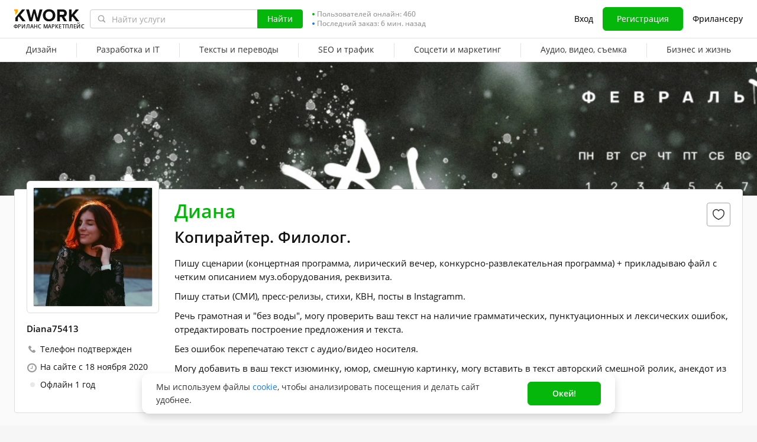

--- FILE ---
content_type: text/javascript
request_url: https://cdn-edge.kwork.ru/js/dist/common-bottom-dcl_e10cb2403f739cb4.js?ver=26_cors
body_size: 75932
content:
!function(){var e,t={89188:function(e,t,n){"use strict";n.d(t,{kZ:function(){return h}});var r=n(26143),o=n(40583),i=n(7994),s=n(21955),a=n(50380),u=n(98293),c=n(3),l=n(62556),f={placement:"bottom",modifiers:[],strategy:"absolute"};function d(){for(var e=arguments.length,t=new Array(e),n=0;n<e;n++)t[n]=arguments[n];return!t.some((function(e){return!(e&&"function"==typeof e.getBoundingClientRect)}))}function h(e){void 0===e&&(e={});var t=e,n=t.defaultModifiers,h=void 0===n?[]:n,p=t.defaultOptions,m=void 0===p?f:p;return function(e,t,n){void 0===n&&(n=m);var p={placement:"bottom",orderedModifiers:[],options:Object.assign({},f,m),modifiersData:{},elements:{reference:e,popper:t},attributes:{},styles:{}},v=[],y=!1,g={state:p,setOptions:function(n){var r="function"==typeof n?n(p.options):n;b(),p.options=Object.assign({},m,p.options,r),p.scrollParents={reference:(0,l.kK)(e)?(0,i.Z)(e):e.contextElement?(0,i.Z)(e.contextElement):[],popper:(0,i.Z)(t)};var o=(0,a.Z)((0,c.Z)([].concat(h,p.options.modifiers)));return p.orderedModifiers=o.filter((function(e){return e.enabled})),p.orderedModifiers.forEach((function(e){var t=e.name,n=e.options,r=void 0===n?{}:n,o=e.effect;if("function"==typeof o){var i=o({state:p,name:t,instance:g,options:r}),s=function(){};v.push(i||s)}})),g.update()},forceUpdate:function(){if(!y){var e=p.elements,t=e.reference,n=e.popper;if(d(t,n)){p.rects={reference:(0,r.Z)(t,(0,s.Z)(n),"fixed"===p.options.strategy),popper:(0,o.Z)(n)},p.reset=!1,p.placement=p.options.placement,p.orderedModifiers.forEach((function(e){return p.modifiersData[e.name]=Object.assign({},e.data)}));for(var i=0;i<p.orderedModifiers.length;i++)if(!0!==p.reset){var a=p.orderedModifiers[i],u=a.fn,c=a.options,l=void 0===c?{}:c,f=a.name;"function"==typeof u&&(p=u({state:p,options:l,name:f,instance:g})||p)}else p.reset=!1,i=-1}}},update:(0,u.Z)((function(){return new Promise((function(e){g.forceUpdate(),e(p)}))})),destroy:function(){b(),y=!0}};if(!d(e,t))return g;function b(){v.forEach((function(e){return e()})),v=[]}return g.setOptions(n).then((function(e){!y&&n.onFirstUpdate&&n.onFirstUpdate(e)})),g}}},94985:function(e,t,n){"use strict";n.d(t,{Z:function(){return o}});var r=n(62556);function o(e,t){var n=t.getRootNode&&t.getRootNode();if(e.contains(t))return!0;if(n&&(0,r.Zq)(n)){var o=t;do{if(o&&e.isSameNode(o))return!0;o=o.parentNode||o.host}while(o)}return!1}},50400:function(e,t,n){"use strict";n.d(t,{Z:function(){return a}});var r=n(62556),o=n(138),i=n(62057),s=n(67977);function a(e,t,n){void 0===t&&(t=!1),void 0===n&&(n=!1);var a=e.getBoundingClientRect(),u=1,c=1;t&&(0,r.Re)(e)&&(u=e.offsetWidth>0&&(0,o.NM)(a.width)/e.offsetWidth||1,c=e.offsetHeight>0&&(0,o.NM)(a.height)/e.offsetHeight||1);var l=((0,r.kK)(e)?(0,i.Z)(e):window).visualViewport,f=!(0,s.Z)()&&n,d=(a.left+(f&&l?l.offsetLeft:0))/u,h=(a.top+(f&&l?l.offsetTop:0))/c,p=a.width/u,m=a.height/c;return{width:p,height:m,top:h,right:d+p,bottom:h+m,left:d,x:d,y:h}}},21437:function(e,t,n){"use strict";n.d(t,{Z:function(){return g}});var r=n(87701),o=n(3155),i=n(27723),s=n(7994),a=n(21955),u=n(67252),c=n(43062),l=n(62556),f=n(50400),d=n(95923),h=n(94985),p=n(96333),m=n(65626),v=n(138);function y(e,t,n){return t===r.Pj?(0,m.Z)((0,o.Z)(e,n)):(0,l.kK)(t)?function(e,t){var n=(0,f.Z)(e,!1,"fixed"===t);return n.top=n.top+e.clientTop,n.left=n.left+e.clientLeft,n.bottom=n.top+e.clientHeight,n.right=n.left+e.clientWidth,n.width=e.clientWidth,n.height=e.clientHeight,n.x=n.left,n.y=n.top,n}(t,n):(0,m.Z)((0,i.Z)((0,u.Z)(e)))}function g(e,t,n,r){var o="clippingParents"===t?function(e){var t=(0,s.Z)((0,d.Z)(e)),n=["absolute","fixed"].indexOf((0,c.Z)(e).position)>=0&&(0,l.Re)(e)?(0,a.Z)(e):e;return(0,l.kK)(n)?t.filter((function(e){return(0,l.kK)(e)&&(0,h.Z)(e,n)&&"body"!==(0,p.Z)(e)})):[]}(e):[].concat(t),i=[].concat(o,[n]),u=i[0],f=i.reduce((function(t,n){var o=y(e,n,r);return t.top=(0,v.Fp)(o.top,t.top),t.right=(0,v.VV)(o.right,t.right),t.bottom=(0,v.VV)(o.bottom,t.bottom),t.left=(0,v.Fp)(o.left,t.left),t}),y(e,u,r));return f.width=f.right-f.left,f.height=f.bottom-f.top,f.x=f.left,f.y=f.top,f}},26143:function(e,t,n){"use strict";n.d(t,{Z:function(){return f}});var r=n(50400),o=n(64782),i=n(96333),s=n(62556),a=n(4063),u=n(67252),c=n(60611),l=n(138);function f(e,t,n){void 0===n&&(n=!1);var f=(0,s.Re)(t),d=(0,s.Re)(t)&&function(e){var t=e.getBoundingClientRect(),n=(0,l.NM)(t.width)/e.offsetWidth||1,r=(0,l.NM)(t.height)/e.offsetHeight||1;return 1!==n||1!==r}(t),h=(0,u.Z)(t),p=(0,r.Z)(e,d,n),m={scrollLeft:0,scrollTop:0},v={x:0,y:0};return(f||!f&&!n)&&(("body"!==(0,i.Z)(t)||(0,c.Z)(h))&&(m=(0,o.Z)(t)),(0,s.Re)(t)?((v=(0,r.Z)(t,!0)).x+=t.clientLeft,v.y+=t.clientTop):h&&(v.x=(0,a.Z)(h))),{x:p.left+m.scrollLeft-v.x,y:p.top+m.scrollTop-v.y,width:p.width,height:p.height}}},43062:function(e,t,n){"use strict";n.d(t,{Z:function(){return o}});var r=n(62057);function o(e){return(0,r.Z)(e).getComputedStyle(e)}},67252:function(e,t,n){"use strict";n.d(t,{Z:function(){return o}});var r=n(62556);function o(e){return(((0,r.kK)(e)?e.ownerDocument:e.document)||window.document).documentElement}},27723:function(e,t,n){"use strict";n.d(t,{Z:function(){return u}});var r=n(67252),o=n(43062),i=n(4063),s=n(82163),a=n(138);function u(e){var t,n=(0,r.Z)(e),u=(0,s.Z)(e),c=null==(t=e.ownerDocument)?void 0:t.body,l=(0,a.Fp)(n.scrollWidth,n.clientWidth,c?c.scrollWidth:0,c?c.clientWidth:0),f=(0,a.Fp)(n.scrollHeight,n.clientHeight,c?c.scrollHeight:0,c?c.clientHeight:0),d=-u.scrollLeft+(0,i.Z)(e),h=-u.scrollTop;return"rtl"===(0,o.Z)(c||n).direction&&(d+=(0,a.Fp)(n.clientWidth,c?c.clientWidth:0)-l),{width:l,height:f,x:d,y:h}}},18328:function(e,t,n){"use strict";function r(e){return{scrollLeft:e.scrollLeft,scrollTop:e.scrollTop}}n.d(t,{Z:function(){return r}})},40583:function(e,t,n){"use strict";n.d(t,{Z:function(){return o}});var r=n(50400);function o(e){var t=(0,r.Z)(e),n=e.offsetWidth,o=e.offsetHeight;return Math.abs(t.width-n)<=1&&(n=t.width),Math.abs(t.height-o)<=1&&(o=t.height),{x:e.offsetLeft,y:e.offsetTop,width:n,height:o}}},96333:function(e,t,n){"use strict";function r(e){return e?(e.nodeName||"").toLowerCase():null}n.d(t,{Z:function(){return r}})},64782:function(e,t,n){"use strict";n.d(t,{Z:function(){return a}});var r=n(82163),o=n(62057),i=n(62556),s=n(18328);function a(e){return e!==(0,o.Z)(e)&&(0,i.Re)(e)?(0,s.Z)(e):(0,r.Z)(e)}},21955:function(e,t,n){"use strict";n.d(t,{Z:function(){return f}});var r=n(62057),o=n(96333),i=n(43062),s=n(62556),a=n(67313),u=n(95923),c=n(85918);function l(e){return(0,s.Re)(e)&&"fixed"!==(0,i.Z)(e).position?e.offsetParent:null}function f(e){for(var t=(0,r.Z)(e),n=l(e);n&&(0,a.Z)(n)&&"static"===(0,i.Z)(n).position;)n=l(n);return n&&("html"===(0,o.Z)(n)||"body"===(0,o.Z)(n)&&"static"===(0,i.Z)(n).position)?t:n||function(e){var t=/firefox/i.test((0,c.Z)());if(/Trident/i.test((0,c.Z)())&&(0,s.Re)(e)&&"fixed"===(0,i.Z)(e).position)return null;var n=(0,u.Z)(e);for((0,s.Zq)(n)&&(n=n.host);(0,s.Re)(n)&&["html","body"].indexOf((0,o.Z)(n))<0;){var r=(0,i.Z)(n);if("none"!==r.transform||"none"!==r.perspective||"paint"===r.contain||-1!==["transform","perspective"].indexOf(r.willChange)||t&&"filter"===r.willChange||t&&r.filter&&"none"!==r.filter)return n;n=n.parentNode}return null}(e)||t}},95923:function(e,t,n){"use strict";n.d(t,{Z:function(){return s}});var r=n(96333),o=n(67252),i=n(62556);function s(e){return"html"===(0,r.Z)(e)?e:e.assignedSlot||e.parentNode||((0,i.Zq)(e)?e.host:null)||(0,o.Z)(e)}},97523:function(e,t,n){"use strict";n.d(t,{Z:function(){return a}});var r=n(95923),o=n(60611),i=n(96333),s=n(62556);function a(e){return["html","body","#document"].indexOf((0,i.Z)(e))>=0?e.ownerDocument.body:(0,s.Re)(e)&&(0,o.Z)(e)?e:a((0,r.Z)(e))}},3155:function(e,t,n){"use strict";n.d(t,{Z:function(){return a}});var r=n(62057),o=n(67252),i=n(4063),s=n(67977);function a(e,t){var n=(0,r.Z)(e),a=(0,o.Z)(e),u=n.visualViewport,c=a.clientWidth,l=a.clientHeight,f=0,d=0;if(u){c=u.width,l=u.height;var h=(0,s.Z)();(h||!h&&"fixed"===t)&&(f=u.offsetLeft,d=u.offsetTop)}return{width:c,height:l,x:f+(0,i.Z)(e),y:d}}},62057:function(e,t,n){"use strict";function r(e){if(null==e)return window;if("[object Window]"!==e.toString()){var t=e.ownerDocument;return t&&t.defaultView||window}return e}n.d(t,{Z:function(){return r}})},82163:function(e,t,n){"use strict";n.d(t,{Z:function(){return o}});var r=n(62057);function o(e){var t=(0,r.Z)(e);return{scrollLeft:t.pageXOffset,scrollTop:t.pageYOffset}}},4063:function(e,t,n){"use strict";n.d(t,{Z:function(){return s}});var r=n(50400),o=n(67252),i=n(82163);function s(e){return(0,r.Z)((0,o.Z)(e)).left+(0,i.Z)(e).scrollLeft}},62556:function(e,t,n){"use strict";n.d(t,{Re:function(){return i},Zq:function(){return s},kK:function(){return o}});var r=n(62057);function o(e){return e instanceof(0,r.Z)(e).Element||e instanceof Element}function i(e){return e instanceof(0,r.Z)(e).HTMLElement||e instanceof HTMLElement}function s(e){return"undefined"!=typeof ShadowRoot&&(e instanceof(0,r.Z)(e).ShadowRoot||e instanceof ShadowRoot)}},67977:function(e,t,n){"use strict";n.d(t,{Z:function(){return o}});var r=n(85918);function o(){return!/^((?!chrome|android).)*safari/i.test((0,r.Z)())}},60611:function(e,t,n){"use strict";n.d(t,{Z:function(){return o}});var r=n(43062);function o(e){var t=(0,r.Z)(e),n=t.overflow,o=t.overflowX,i=t.overflowY;return/auto|scroll|overlay|hidden/.test(n+i+o)}},67313:function(e,t,n){"use strict";n.d(t,{Z:function(){return o}});var r=n(96333);function o(e){return["table","td","th"].indexOf((0,r.Z)(e))>=0}},7994:function(e,t,n){"use strict";n.d(t,{Z:function(){return a}});var r=n(97523),o=n(95923),i=n(62057),s=n(60611);function a(e,t){var n;void 0===t&&(t=[]);var u=(0,r.Z)(e),c=u===(null==(n=e.ownerDocument)?void 0:n.body),l=(0,i.Z)(u),f=c?[l].concat(l.visualViewport||[],(0,s.Z)(u)?u:[]):u,d=t.concat(f);return c?d:d.concat(a((0,o.Z)(f)))}},87701:function(e,t,n){"use strict";n.d(t,{BL:function(){return c},Ct:function(){return v},F2:function(){return i},I:function(){return o},Pj:function(){return d},YP:function(){return p},bw:function(){return m},d7:function(){return a},k5:function(){return h},mv:function(){return u},t$:function(){return s},ut:function(){return l},we:function(){return r},xs:function(){return y},zV:function(){return f}});var r="top",o="bottom",i="right",s="left",a="auto",u=[r,o,i,s],c="start",l="end",f="clippingParents",d="viewport",h="popper",p="reference",m=u.reduce((function(e,t){return e.concat([t+"-"+c,t+"-"+l])}),[]),v=[].concat(u,[a]).reduce((function(e,t){return e.concat([t,t+"-"+c,t+"-"+l])}),[]),y=["beforeRead","read","afterRead","beforeMain","main","afterMain","beforeWrite","write","afterWrite"]},17824:function(e,t,n){"use strict";var r=n(96333),o=n(62556);t.Z={name:"applyStyles",enabled:!0,phase:"write",fn:function(e){var t=e.state;Object.keys(t.elements).forEach((function(e){var n=t.styles[e]||{},i=t.attributes[e]||{},s=t.elements[e];(0,o.Re)(s)&&(0,r.Z)(s)&&(Object.assign(s.style,n),Object.keys(i).forEach((function(e){var t=i[e];!1===t?s.removeAttribute(e):s.setAttribute(e,!0===t?"":t)})))}))},effect:function(e){var t=e.state,n={popper:{position:t.options.strategy,left:"0",top:"0",margin:"0"},arrow:{position:"absolute"},reference:{}};return Object.assign(t.elements.popper.style,n.popper),t.styles=n,t.elements.arrow&&Object.assign(t.elements.arrow.style,n.arrow),function(){Object.keys(t.elements).forEach((function(e){var i=t.elements[e],s=t.attributes[e]||{},a=Object.keys(t.styles.hasOwnProperty(e)?t.styles[e]:n[e]).reduce((function(e,t){return e[t]="",e}),{});(0,o.Re)(i)&&(0,r.Z)(i)&&(Object.assign(i.style,a),Object.keys(s).forEach((function(e){i.removeAttribute(e)})))}))}},requires:["computeStyles"]}},66896:function(e,t,n){"use strict";var r=n(6206),o=n(40583),i=n(94985),s=n(21955),a=n(11516),u=n(57516),c=n(63293),l=n(33706),f=n(87701);t.Z={name:"arrow",enabled:!0,phase:"main",fn:function(e){var t,n=e.state,i=e.name,d=e.options,h=n.elements.arrow,p=n.modifiersData.popperOffsets,m=(0,r.Z)(n.placement),v=(0,a.Z)(m),y=[f.t$,f.F2].indexOf(m)>=0?"height":"width";if(h&&p){var g=function(e,t){return e="function"==typeof e?e(Object.assign({},t.rects,{placement:t.placement})):e,(0,c.Z)("number"!=typeof e?e:(0,l.Z)(e,f.mv))}(d.padding,n),b=(0,o.Z)(h),w="y"===v?f.we:f.t$,k="y"===v?f.I:f.F2,_=n.rects.reference[y]+n.rects.reference[v]-p[v]-n.rects.popper[y],O=p[v]-n.rects.reference[v],S=(0,s.Z)(h),T=S?"y"===v?S.clientHeight||0:S.clientWidth||0:0,x=_/2-O/2,C=g[w],M=T-b[y]-g[k],E=T/2-b[y]/2+x,L=(0,u.u)(C,E,M),j=v;n.modifiersData[i]=((t={})[j]=L,t.centerOffset=L-E,t)}},effect:function(e){var t=e.state,n=e.options.element,r=void 0===n?"[data-popper-arrow]":n;null!=r&&("string"!=typeof r||(r=t.elements.popper.querySelector(r)))&&(0,i.Z)(t.elements.popper,r)&&(t.elements.arrow=r)},requires:["popperOffsets"],requiresIfExists:["preventOverflow"]}},36531:function(e,t,n){"use strict";var r=n(87701),o=n(21955),i=n(62057),s=n(67252),a=n(43062),u=n(6206),c=n(14943),l=n(138),f={top:"auto",right:"auto",bottom:"auto",left:"auto"};function d(e){var t,n=e.popper,u=e.popperRect,c=e.placement,d=e.variation,h=e.offsets,p=e.position,m=e.gpuAcceleration,v=e.adaptive,y=e.roundOffsets,g=e.isFixed,b=h.x,w=void 0===b?0:b,k=h.y,_=void 0===k?0:k,O="function"==typeof y?y({x:w,y:_}):{x:w,y:_};w=O.x,_=O.y;var S=h.hasOwnProperty("x"),T=h.hasOwnProperty("y"),x=r.t$,C=r.we,M=window;if(v){var E=(0,o.Z)(n),L="clientHeight",j="clientWidth";if(E===(0,i.Z)(n)&&(E=(0,s.Z)(n),"static"!==(0,a.Z)(E).position&&"absolute"===p&&(L="scrollHeight",j="scrollWidth")),c===r.we||(c===r.t$||c===r.F2)&&d===r.ut)C=r.I,_-=(g&&E===M&&M.visualViewport?M.visualViewport.height:E[L])-u.height,_*=m?1:-1;if(c===r.t$||(c===r.we||c===r.I)&&d===r.ut)x=r.F2,w-=(g&&E===M&&M.visualViewport?M.visualViewport.width:E[j])-u.width,w*=m?1:-1}var P,D=Object.assign({position:p},v&&f),I=!0===y?function(e,t){var n=e.x,r=e.y,o=t.devicePixelRatio||1;return{x:(0,l.NM)(n*o)/o||0,y:(0,l.NM)(r*o)/o||0}}({x:w,y:_},(0,i.Z)(n)):{x:w,y:_};return w=I.x,_=I.y,m?Object.assign({},D,((P={})[C]=T?"0":"",P[x]=S?"0":"",P.transform=(M.devicePixelRatio||1)<=1?"translate("+w+"px, "+_+"px)":"translate3d("+w+"px, "+_+"px, 0)",P)):Object.assign({},D,((t={})[C]=T?_+"px":"",t[x]=S?w+"px":"",t.transform="",t))}t.Z={name:"computeStyles",enabled:!0,phase:"beforeWrite",fn:function(e){var t=e.state,n=e.options,r=n.gpuAcceleration,o=void 0===r||r,i=n.adaptive,s=void 0===i||i,a=n.roundOffsets,l=void 0===a||a,f={placement:(0,u.Z)(t.placement),variation:(0,c.Z)(t.placement),popper:t.elements.popper,popperRect:t.rects.popper,gpuAcceleration:o,isFixed:"fixed"===t.options.strategy};null!=t.modifiersData.popperOffsets&&(t.styles.popper=Object.assign({},t.styles.popper,d(Object.assign({},f,{offsets:t.modifiersData.popperOffsets,position:t.options.strategy,adaptive:s,roundOffsets:l})))),null!=t.modifiersData.arrow&&(t.styles.arrow=Object.assign({},t.styles.arrow,d(Object.assign({},f,{offsets:t.modifiersData.arrow,position:"absolute",adaptive:!1,roundOffsets:l})))),t.attributes.popper=Object.assign({},t.attributes.popper,{"data-popper-placement":t.placement})},data:{}}},82372:function(e,t,n){"use strict";var r=n(62057),o={passive:!0};t.Z={name:"eventListeners",enabled:!0,phase:"write",fn:function(){},effect:function(e){var t=e.state,n=e.instance,i=e.options,s=i.scroll,a=void 0===s||s,u=i.resize,c=void 0===u||u,l=(0,r.Z)(t.elements.popper),f=[].concat(t.scrollParents.reference,t.scrollParents.popper);return a&&f.forEach((function(e){e.addEventListener("scroll",n.update,o)})),c&&l.addEventListener("resize",n.update,o),function(){a&&f.forEach((function(e){e.removeEventListener("scroll",n.update,o)})),c&&l.removeEventListener("resize",n.update,o)}},data:{}}},4927:function(e,t,n){"use strict";var r=n(30697),o=n(6206),i=n(30483),s=n(23161),a=n(86413),u=n(87701),c=n(14943);t.Z={name:"flip",enabled:!0,phase:"main",fn:function(e){var t=e.state,n=e.options,l=e.name;if(!t.modifiersData[l]._skip){for(var f=n.mainAxis,d=void 0===f||f,h=n.altAxis,p=void 0===h||h,m=n.fallbackPlacements,v=n.padding,y=n.boundary,g=n.rootBoundary,b=n.altBoundary,w=n.flipVariations,k=void 0===w||w,_=n.allowedAutoPlacements,O=t.options.placement,S=(0,o.Z)(O),T=m||(S===O||!k?[(0,r.Z)(O)]:function(e){if((0,o.Z)(e)===u.d7)return[];var t=(0,r.Z)(e);return[(0,i.Z)(e),t,(0,i.Z)(t)]}(O)),x=[O].concat(T).reduce((function(e,n){return e.concat((0,o.Z)(n)===u.d7?(0,a.Z)(t,{placement:n,boundary:y,rootBoundary:g,padding:v,flipVariations:k,allowedAutoPlacements:_}):n)}),[]),C=t.rects.reference,M=t.rects.popper,E=new Map,L=!0,j=x[0],P=0;P<x.length;P++){var D=x[P],I=(0,o.Z)(D),N=(0,c.Z)(D)===u.BL,Z=[u.we,u.I].indexOf(I)>=0,A=Z?"width":"height",$=(0,s.Z)(t,{placement:D,boundary:y,rootBoundary:g,altBoundary:b,padding:v}),F=Z?N?u.F2:u.t$:N?u.I:u.we;C[A]>M[A]&&(F=(0,r.Z)(F));var H=(0,r.Z)(F),V=[];if(d&&V.push($[I]<=0),p&&V.push($[F]<=0,$[H]<=0),V.every((function(e){return e}))){j=D,L=!1;break}E.set(D,V)}if(L)for(var R=function(e){var t=x.find((function(t){var n=E.get(t);if(n)return n.slice(0,e).every((function(e){return e}))}));if(t)return j=t,"break"},B=k?3:1;B>0;B--){if("break"===R(B))break}t.placement!==j&&(t.modifiersData[l]._skip=!0,t.placement=j,t.reset=!0)}},requiresIfExists:["offset"],data:{_skip:!1}}},19892:function(e,t,n){"use strict";var r=n(87701),o=n(23161);function i(e,t,n){return void 0===n&&(n={x:0,y:0}),{top:e.top-t.height-n.y,right:e.right-t.width+n.x,bottom:e.bottom-t.height+n.y,left:e.left-t.width-n.x}}function s(e){return[r.we,r.F2,r.I,r.t$].some((function(t){return e[t]>=0}))}t.Z={name:"hide",enabled:!0,phase:"main",requiresIfExists:["preventOverflow"],fn:function(e){var t=e.state,n=e.name,r=t.rects.reference,a=t.rects.popper,u=t.modifiersData.preventOverflow,c=(0,o.Z)(t,{elementContext:"reference"}),l=(0,o.Z)(t,{altBoundary:!0}),f=i(c,r),d=i(l,a,u),h=s(f),p=s(d);t.modifiersData[n]={referenceClippingOffsets:f,popperEscapeOffsets:d,isReferenceHidden:h,hasPopperEscaped:p},t.attributes.popper=Object.assign({},t.attributes.popper,{"data-popper-reference-hidden":h,"data-popper-escaped":p})}}},82122:function(e,t,n){"use strict";var r=n(6206),o=n(87701);t.Z={name:"offset",enabled:!0,phase:"main",requires:["popperOffsets"],fn:function(e){var t=e.state,n=e.options,i=e.name,s=n.offset,a=void 0===s?[0,0]:s,u=o.Ct.reduce((function(e,n){return e[n]=function(e,t,n){var i=(0,r.Z)(e),s=[o.t$,o.we].indexOf(i)>=0?-1:1,a="function"==typeof n?n(Object.assign({},t,{placement:e})):n,u=a[0],c=a[1];return u=u||0,c=(c||0)*s,[o.t$,o.F2].indexOf(i)>=0?{x:c,y:u}:{x:u,y:c}}(n,t.rects,a),e}),{}),c=u[t.placement],l=c.x,f=c.y;null!=t.modifiersData.popperOffsets&&(t.modifiersData.popperOffsets.x+=l,t.modifiersData.popperOffsets.y+=f),t.modifiersData[i]=u}}},77421:function(e,t,n){"use strict";var r=n(72581);t.Z={name:"popperOffsets",enabled:!0,phase:"read",fn:function(e){var t=e.state,n=e.name;t.modifiersData[n]=(0,r.Z)({reference:t.rects.reference,element:t.rects.popper,strategy:"absolute",placement:t.placement})},data:{}}},5219:function(e,t,n){"use strict";var r=n(87701),o=n(6206),i=n(11516),s=n(73967),a=n(57516),u=n(40583),c=n(21955),l=n(23161),f=n(14943),d=n(23607),h=n(138);t.Z={name:"preventOverflow",enabled:!0,phase:"main",fn:function(e){var t=e.state,n=e.options,p=e.name,m=n.mainAxis,v=void 0===m||m,y=n.altAxis,g=void 0!==y&&y,b=n.boundary,w=n.rootBoundary,k=n.altBoundary,_=n.padding,O=n.tether,S=void 0===O||O,T=n.tetherOffset,x=void 0===T?0:T,C=(0,l.Z)(t,{boundary:b,rootBoundary:w,padding:_,altBoundary:k}),M=(0,o.Z)(t.placement),E=(0,f.Z)(t.placement),L=!E,j=(0,i.Z)(M),P=(0,s.Z)(j),D=t.modifiersData.popperOffsets,I=t.rects.reference,N=t.rects.popper,Z="function"==typeof x?x(Object.assign({},t.rects,{placement:t.placement})):x,A="number"==typeof Z?{mainAxis:Z,altAxis:Z}:Object.assign({mainAxis:0,altAxis:0},Z),$=t.modifiersData.offset?t.modifiersData.offset[t.placement]:null,F={x:0,y:0};if(D){if(v){var H,V="y"===j?r.we:r.t$,R="y"===j?r.I:r.F2,B="y"===j?"height":"width",z=D[j],U=z+C[V],W=z-C[R],q=S?-N[B]/2:0,Y=E===r.BL?I[B]:N[B],G=E===r.BL?-N[B]:-I[B],K=t.elements.arrow,J=S&&K?(0,u.Z)(K):{width:0,height:0},X=t.modifiersData["arrow#persistent"]?t.modifiersData["arrow#persistent"].padding:(0,d.Z)(),Q=X[V],ee=X[R],te=(0,a.u)(0,I[B],J[B]),ne=L?I[B]/2-q-te-Q-A.mainAxis:Y-te-Q-A.mainAxis,re=L?-I[B]/2+q+te+ee+A.mainAxis:G+te+ee+A.mainAxis,oe=t.elements.arrow&&(0,c.Z)(t.elements.arrow),ie=oe?"y"===j?oe.clientTop||0:oe.clientLeft||0:0,se=null!=(H=null==$?void 0:$[j])?H:0,ae=z+ne-se-ie,ue=z+re-se,ce=(0,a.u)(S?(0,h.VV)(U,ae):U,z,S?(0,h.Fp)(W,ue):W);D[j]=ce,F[j]=ce-z}if(g){var le,fe="x"===j?r.we:r.t$,de="x"===j?r.I:r.F2,he=D[P],pe="y"===P?"height":"width",me=he+C[fe],ve=he-C[de],ye=-1!==[r.we,r.t$].indexOf(M),ge=null!=(le=null==$?void 0:$[P])?le:0,be=ye?me:he-I[pe]-N[pe]-ge+A.altAxis,we=ye?he+I[pe]+N[pe]-ge-A.altAxis:ve,ke=S&&ye?(0,a.q)(be,he,we):(0,a.u)(S?be:me,he,S?we:ve);D[P]=ke,F[P]=ke-he}t.modifiersData[p]=F}},requiresIfExists:["offset"]}},20804:function(e,t,n){"use strict";n.d(t,{fi:function(){return p}});var r=n(89188),o=n(82372),i=n(77421),s=n(36531),a=n(17824),u=n(82122),c=n(4927),l=n(5219),f=n(66896),d=n(19892),h=[o.Z,i.Z,s.Z,a.Z,u.Z,c.Z,l.Z,f.Z,d.Z],p=(0,r.kZ)({defaultModifiers:h})},86413:function(e,t,n){"use strict";n.d(t,{Z:function(){return a}});var r=n(14943),o=n(87701),i=n(23161),s=n(6206);function a(e,t){void 0===t&&(t={});var n=t,a=n.placement,u=n.boundary,c=n.rootBoundary,l=n.padding,f=n.flipVariations,d=n.allowedAutoPlacements,h=void 0===d?o.Ct:d,p=(0,r.Z)(a),m=p?f?o.bw:o.bw.filter((function(e){return(0,r.Z)(e)===p})):o.mv,v=m.filter((function(e){return h.indexOf(e)>=0}));0===v.length&&(v=m);var y=v.reduce((function(t,n){return t[n]=(0,i.Z)(e,{placement:n,boundary:u,rootBoundary:c,padding:l})[(0,s.Z)(n)],t}),{});return Object.keys(y).sort((function(e,t){return y[e]-y[t]}))}},72581:function(e,t,n){"use strict";n.d(t,{Z:function(){return a}});var r=n(6206),o=n(14943),i=n(11516),s=n(87701);function a(e){var t,n=e.reference,a=e.element,u=e.placement,c=u?(0,r.Z)(u):null,l=u?(0,o.Z)(u):null,f=n.x+n.width/2-a.width/2,d=n.y+n.height/2-a.height/2;switch(c){case s.we:t={x:f,y:n.y-a.height};break;case s.I:t={x:f,y:n.y+n.height};break;case s.F2:t={x:n.x+n.width,y:d};break;case s.t$:t={x:n.x-a.width,y:d};break;default:t={x:n.x,y:n.y}}var h=c?(0,i.Z)(c):null;if(null!=h){var p="y"===h?"height":"width";switch(l){case s.BL:t[h]=t[h]-(n[p]/2-a[p]/2);break;case s.ut:t[h]=t[h]+(n[p]/2-a[p]/2)}}return t}},98293:function(e,t,n){"use strict";function r(e){var t;return function(){return t||(t=new Promise((function(n){Promise.resolve().then((function(){t=void 0,n(e())}))}))),t}}n.d(t,{Z:function(){return r}})},23161:function(e,t,n){"use strict";n.d(t,{Z:function(){return d}});var r=n(21437),o=n(67252),i=n(50400),s=n(72581),a=n(65626),u=n(87701),c=n(62556),l=n(63293),f=n(33706);function d(e,t){void 0===t&&(t={});var n=t,d=n.placement,h=void 0===d?e.placement:d,p=n.strategy,m=void 0===p?e.strategy:p,v=n.boundary,y=void 0===v?u.zV:v,g=n.rootBoundary,b=void 0===g?u.Pj:g,w=n.elementContext,k=void 0===w?u.k5:w,_=n.altBoundary,O=void 0!==_&&_,S=n.padding,T=void 0===S?0:S,x=(0,l.Z)("number"!=typeof T?T:(0,f.Z)(T,u.mv)),C=k===u.k5?u.YP:u.k5,M=e.rects.popper,E=e.elements[O?C:k],L=(0,r.Z)((0,c.kK)(E)?E:E.contextElement||(0,o.Z)(e.elements.popper),y,b,m),j=(0,i.Z)(e.elements.reference),P=(0,s.Z)({reference:j,element:M,strategy:"absolute",placement:h}),D=(0,a.Z)(Object.assign({},M,P)),I=k===u.k5?D:j,N={top:L.top-I.top+x.top,bottom:I.bottom-L.bottom+x.bottom,left:L.left-I.left+x.left,right:I.right-L.right+x.right},Z=e.modifiersData.offset;if(k===u.k5&&Z){var A=Z[h];Object.keys(N).forEach((function(e){var t=[u.F2,u.I].indexOf(e)>=0?1:-1,n=[u.we,u.I].indexOf(e)>=0?"y":"x";N[e]+=A[n]*t}))}return N}},33706:function(e,t,n){"use strict";function r(e,t){return t.reduce((function(t,n){return t[n]=e,t}),{})}n.d(t,{Z:function(){return r}})},73967:function(e,t,n){"use strict";function r(e){return"x"===e?"y":"x"}n.d(t,{Z:function(){return r}})},6206:function(e,t,n){"use strict";function r(e){return e.split("-")[0]}n.d(t,{Z:function(){return r}})},23607:function(e,t,n){"use strict";function r(){return{top:0,right:0,bottom:0,left:0}}n.d(t,{Z:function(){return r}})},11516:function(e,t,n){"use strict";function r(e){return["top","bottom"].indexOf(e)>=0?"x":"y"}n.d(t,{Z:function(){return r}})},30697:function(e,t,n){"use strict";n.d(t,{Z:function(){return o}});var r={left:"right",right:"left",bottom:"top",top:"bottom"};function o(e){return e.replace(/left|right|bottom|top/g,(function(e){return r[e]}))}},30483:function(e,t,n){"use strict";n.d(t,{Z:function(){return o}});var r={start:"end",end:"start"};function o(e){return e.replace(/start|end/g,(function(e){return r[e]}))}},14943:function(e,t,n){"use strict";function r(e){return e.split("-")[1]}n.d(t,{Z:function(){return r}})},138:function(e,t,n){"use strict";n.d(t,{Fp:function(){return r},NM:function(){return i},VV:function(){return o}});var r=Math.max,o=Math.min,i=Math.round},3:function(e,t,n){"use strict";function r(e){var t=e.reduce((function(e,t){var n=e[t.name];return e[t.name]=n?Object.assign({},n,t,{options:Object.assign({},n.options,t.options),data:Object.assign({},n.data,t.data)}):t,e}),{});return Object.keys(t).map((function(e){return t[e]}))}n.d(t,{Z:function(){return r}})},63293:function(e,t,n){"use strict";n.d(t,{Z:function(){return o}});var r=n(23607);function o(e){return Object.assign({},(0,r.Z)(),e)}},50380:function(e,t,n){"use strict";n.d(t,{Z:function(){return i}});var r=n(87701);function o(e){var t=new Map,n=new Set,r=[];function o(e){n.add(e.name),[].concat(e.requires||[],e.requiresIfExists||[]).forEach((function(e){if(!n.has(e)){var r=t.get(e);r&&o(r)}})),r.push(e)}return e.forEach((function(e){t.set(e.name,e)})),e.forEach((function(e){n.has(e.name)||o(e)})),r}function i(e){var t=o(e);return r.xs.reduce((function(e,n){return e.concat(t.filter((function(e){return e.phase===n})))}),[])}},65626:function(e,t,n){"use strict";function r(e){return Object.assign({},e,{left:e.x,top:e.y,right:e.x+e.width,bottom:e.y+e.height})}n.d(t,{Z:function(){return r}})},85918:function(e,t,n){"use strict";function r(){var e=navigator.userAgentData;return null!=e&&e.brands&&Array.isArray(e.brands)?e.brands.map((function(e){return e.brand+"/"+e.version})).join(" "):navigator.userAgent}n.d(t,{Z:function(){return r}})},57516:function(e,t,n){"use strict";n.d(t,{q:function(){return i},u:function(){return o}});var r=n(138);function o(e,t,n){return(0,r.Fp)(e,(0,r.VV)(t,n))}function i(e,t,n){var r=o(e,t,n);return r>n?n:r}},71183:function(e,t,n){"use strict";var r=n(71002),o=n(4942),i=n(15671),s=n(43144),a=n(28981),u=n(18446),c=n.n(u),l=n(27777),f=n(82492),d=n.n(f),h=function(){};function p(e){return"string"==typeof e&&(e=e.split(" ")),e}function m(e,t){var n,r=p(t);n=e.className instanceof h?p(e.className.baseVal):p(e.className),r.forEach((function(e){-1===n.indexOf(e)&&n.push(e)})),e instanceof SVGElement?e.setAttribute("class",n.join(" ")):e.className=n.join(" ")}function v(e,t){var n,r=p(t);n=e.className instanceof h?p(e.className.baseVal):p(e.className),r.forEach((function(e){var t=n.indexOf(e);-1!==t&&n.splice(t,1)})),e instanceof SVGElement?e.setAttribute("class",n.join(" ")):e.className=n.join(" ")}"undefined"!=typeof window&&(h=window.SVGAnimatedString);var y=!1;if("undefined"!=typeof window){y=!1;try{var g=Object.defineProperty({},"passive",{get:function(){y=!0}});window.addEventListener("test",null,g)}catch(e){}}function b(e,t){var n=Object.keys(e);if(Object.getOwnPropertySymbols){var r=Object.getOwnPropertySymbols(e);t&&(r=r.filter((function(t){return Object.getOwnPropertyDescriptor(e,t).enumerable}))),n.push.apply(n,r)}return n}function w(e){for(var t=1;t<arguments.length;t++){var n=null!=arguments[t]?arguments[t]:{};t%2?b(Object(n),!0).forEach((function(t){(0,o.Z)(e,t,n[t])})):Object.getOwnPropertyDescriptors?Object.defineProperties(e,Object.getOwnPropertyDescriptors(n)):b(Object(n)).forEach((function(t){Object.defineProperty(e,t,Object.getOwnPropertyDescriptor(n,t))}))}return e}var k={container:!1,delay:0,html:!1,placement:"top",title:"",template:'<div class="tooltip" role="tooltip"><div class="tooltip-arrow"></div><div class="tooltip-inner"></div></div>',trigger:"hover focus",offset:0},_=[],O=function(){function e(t,n){var r=this;(0,i.Z)(this,e),(0,o.Z)(this,"_events",[]),(0,o.Z)(this,"_setTooltipNodeEvent",(function(e,t,n,o){var i=e.relatedreference||e.toElement||e.relatedTarget;return!!r._tooltipNode.contains(i)&&(r._tooltipNode.addEventListener(e.type,(function n(i){var s=i.relatedreference||i.toElement||i.relatedTarget;r._tooltipNode.removeEventListener(e.type,n),t.contains(s)||r._scheduleHide(t,o.delay,o,i)})),!0)})),n=w(w({},k),n),t.jquery&&(t=t[0]),this.show=this.show.bind(this),this.hide=this.hide.bind(this),this.reference=t,this.options=n,this._isOpen=!1,this._init()}return(0,s.Z)(e,[{key:"show",value:function(){this._show(this.reference,this.options)}},{key:"hide",value:function(){this._hide()}},{key:"dispose",value:function(){this._dispose()}},{key:"toggle",value:function(){return this._isOpen?this.hide():this.show()}},{key:"setClasses",value:function(e){this._classes=e}},{key:"setContent",value:function(e){this.options.title=e,this._tooltipNode&&this._setContent(e,this.options)}},{key:"setOptions",value:function(e){var t=!1,n=e&&e.classes||I.options.defaultClass;c()(this._classes,n)||(this.setClasses(n),t=!0),e=E(e);var r=!1,o=!1;for(var i in this.options.offset===e.offset&&this.options.placement===e.placement||(r=!0),(this.options.template!==e.template||this.options.trigger!==e.trigger||this.options.container!==e.container||t)&&(o=!0),e)this.options[i]=e[i];if(this._tooltipNode)if(o){var s=this._isOpen;this.dispose(),this._init(),s&&this.show()}else r&&this.popperInstance.update()}},{key:"_init",value:function(){var e="string"==typeof this.options.trigger?this.options.trigger.split(" "):[];this._isDisposed=!1,this._enableDocumentTouch=-1===e.indexOf("manual"),e=e.filter((function(e){return-1!==["click","hover","focus"].indexOf(e)})),this._setEventListeners(this.reference,e,this.options),this.$_originalTitle=this.reference.getAttribute("title"),this.reference.removeAttribute("title"),this.reference.setAttribute("data-original-title",this.$_originalTitle)}},{key:"_create",value:function(e,t){var n=this,r=window.document.createElement("div");r.innerHTML=t.trim();var o=r.childNodes[0];return o.id=this.options.ariaId||"tooltip_".concat(Math.random().toString(36).substr(2,10)),o.setAttribute("aria-hidden","true"),this.options.autoHide&&-1!==this.options.trigger.indexOf("hover")&&(o.addEventListener("mouseenter",(function(t){return n._scheduleHide(e,n.options.delay,n.options,t)})),o.addEventListener("click",(function(t){return n._scheduleHide(e,n.options.delay,n.options,t)}))),o}},{key:"_setContent",value:function(e,t){var n=this;this.asyncContent=!1,this._applyContent(e,t).then((function(){n.popperInstance&&n.popperInstance.update()}))}},{key:"_applyContent",value:function(e,t){var n=this;return new Promise((function(r,o){var i=t.html,s=n._tooltipNode;if(s){var a=s.querySelector(n.options.innerSelector);if(1===e.nodeType){if(i){for(;a.firstChild;)a.removeChild(a.firstChild);a.appendChild(e)}}else{if("function"==typeof e){var u=e();return void(u&&"function"==typeof u.then?(n.asyncContent=!0,t.loadingClass&&m(s,t.loadingClass),t.loadingContent&&n._applyContent(t.loadingContent,t),u.then((function(e){return t.loadingClass&&v(s,t.loadingClass),n._applyContent(e,t)})).then(r).catch(o)):n._applyContent(u,t).then(r).catch(o))}i?a.innerHTML=e:a.innerText=e}r()}}))}},{key:"_show",value:function(e,t){if(t&&"string"==typeof t.container&&!document.querySelector(t.container))return;clearTimeout(this._disposeTimer),delete(t=Object.assign({},t)).offset;var n=!0;this._tooltipNode&&(m(this._tooltipNode,this._classes),n=!1);var r=this._ensureShown(e,t);return n&&this._tooltipNode&&m(this._tooltipNode,this._classes),m(e,["v-tooltip-open"]),r}},{key:"_ensureShown",value:function(e,t){var n=this;if(this._isOpen)return this;if(this._isOpen=!0,_.push(this),this._tooltipNode)return this._tooltipNode.style.display="",this._tooltipNode.setAttribute("aria-hidden","false"),this.popperInstance.enableEventListeners(),this.popperInstance.update(),this.asyncContent&&this._setContent(t.title,t),this;var r=e.getAttribute("title")||t.title;if(!r)return this;var o=this._create(e,t.template);this._tooltipNode=o,e.setAttribute("aria-describedby",o.id);var i=this._findContainer(t.container,e);this._append(o,i);var s=w(w({},t.popperOptions),{},{placement:t.placement});return s.modifiers=w(w({},s.modifiers),{},{arrow:{element:this.options.arrowSelector}}),t.boundariesElement&&(s.modifiers.preventOverflow={boundariesElement:t.boundariesElement}),this.popperInstance=new a.Z(e,o,s),this._setContent(r,t),requestAnimationFrame((function(){!n._isDisposed&&n.popperInstance?(n.popperInstance.update(),requestAnimationFrame((function(){n._isDisposed?n.dispose():n._isOpen&&o.setAttribute("aria-hidden","false")}))):n.dispose()})),this}},{key:"_noLongerOpen",value:function(){var e=_.indexOf(this);-1!==e&&_.splice(e,1)}},{key:"_hide",value:function(){var e=this;if(!this._isOpen)return this;this._isOpen=!1,this._noLongerOpen(),this._tooltipNode.style.display="none",this._tooltipNode.setAttribute("aria-hidden","true"),this.popperInstance&&this.popperInstance.disableEventListeners(),clearTimeout(this._disposeTimer);var t=I.options.disposeTimeout;return null!==t&&(this._disposeTimer=setTimeout((function(){e._tooltipNode&&(e._tooltipNode.removeEventListener("mouseenter",e.hide),e._tooltipNode.removeEventListener("click",e.hide),e._removeTooltipNode())}),t)),v(this.reference,["v-tooltip-open"]),this}},{key:"_removeTooltipNode",value:function(){if(this._tooltipNode){var e=this._tooltipNode.parentNode;e&&(e.removeChild(this._tooltipNode),this.reference.removeAttribute("aria-describedby")),this._tooltipNode=null}}},{key:"_dispose",value:function(){var e=this;return this._isDisposed=!0,this.reference.removeAttribute("data-original-title"),this.$_originalTitle&&this.reference.setAttribute("title",this.$_originalTitle),this._events.forEach((function(t){var n=t.func,r=t.event;e.reference.removeEventListener(r,n)})),this._events=[],this._tooltipNode?(this._hide(),this._tooltipNode.removeEventListener("mouseenter",this.hide),this._tooltipNode.removeEventListener("click",this.hide),this.popperInstance.destroy(),this.popperInstance.options.removeOnDestroy||this._removeTooltipNode()):this._noLongerOpen(),this}},{key:"_findContainer",value:function(e,t){return"string"==typeof e?e=window.document.querySelector(e):!1===e&&(e=t.parentNode),e}},{key:"_append",value:function(e,t){t.appendChild(e)}},{key:"_setEventListeners",value:function(e,t,n){var r=this,o=[],i=[];t.forEach((function(e){switch(e){case"hover":o.push("mouseenter"),i.push("mouseleave"),r.options.hideOnTargetClick&&i.push("click");break;case"focus":o.push("focus"),i.push("blur"),r.options.hideOnTargetClick&&i.push("click");break;case"click":o.push("click"),i.push("click")}})),o.forEach((function(t){var o=function(t){!0!==r._isOpen&&(t.usedByTooltip=!0,r._scheduleShow(e,n.delay,n,t))};r._events.push({event:t,func:o}),e.addEventListener(t,o)})),i.forEach((function(t){var o=function(t){!0!==t.usedByTooltip&&r._scheduleHide(e,n.delay,n,t)};r._events.push({event:t,func:o}),e.addEventListener(t,o)}))}},{key:"_onDocumentTouch",value:function(e){this._enableDocumentTouch&&this._scheduleHide(this.reference,this.options.delay,this.options,e)}},{key:"_scheduleShow",value:function(e,t,n){var r=this,o=t&&t.show||t||0;clearTimeout(this._scheduleTimer),this._scheduleTimer=window.setTimeout((function(){return r._show(e,n)}),o)}},{key:"_scheduleHide",value:function(e,t,n,r){var o=this,i=t&&t.hide||t||0;clearTimeout(this._scheduleTimer),this._scheduleTimer=window.setTimeout((function(){if(!1!==o._isOpen&&o._tooltipNode.ownerDocument.body.contains(o._tooltipNode)){if("mouseleave"===r.type)if(o._setTooltipNodeEvent(r,e,t,n))return;o._hide(e,n)}}),i)}}]),e}();function S(e,t){var n=Object.keys(e);if(Object.getOwnPropertySymbols){var r=Object.getOwnPropertySymbols(e);t&&(r=r.filter((function(t){return Object.getOwnPropertyDescriptor(e,t).enumerable}))),n.push.apply(n,r)}return n}function T(e){for(var t=1;t<arguments.length;t++){var n=null!=arguments[t]?arguments[t]:{};t%2?S(Object(n),!0).forEach((function(t){(0,o.Z)(e,t,n[t])})):Object.getOwnPropertyDescriptors?Object.defineProperties(e,Object.getOwnPropertyDescriptors(n)):S(Object(n)).forEach((function(t){Object.defineProperty(e,t,Object.getOwnPropertyDescriptor(n,t))}))}return e}"undefined"!=typeof document&&document.addEventListener("touchstart",(function(e){for(var t=0;t<_.length;t++)_[t]._onDocumentTouch(e)}),!y||{passive:!0,capture:!0});var x={enabled:!0},C=["top","top-start","top-end","right","right-start","right-end","bottom","bottom-start","bottom-end","left","left-start","left-end"],M={defaultPlacement:"top",defaultClass:"vue-tooltip-theme",defaultTargetClass:"has-tooltip",defaultHtml:!0,defaultTemplate:'<div class="tooltip" role="tooltip"><div class="tooltip-arrow"></div><div class="tooltip-inner"></div></div>',defaultArrowSelector:".tooltip-arrow, .tooltip__arrow",defaultInnerSelector:".tooltip-inner, .tooltip__inner",defaultDelay:0,defaultTrigger:"hover focus",defaultOffset:0,defaultContainer:"body",defaultBoundariesElement:void 0,defaultPopperOptions:{},defaultLoadingClass:"tooltip-loading",defaultLoadingContent:"...",autoHide:!0,defaultHideOnTargetClick:!0,disposeTimeout:5e3,popover:{defaultPlacement:"bottom",defaultClass:"vue-popover-theme",defaultBaseClass:"tooltip popover",defaultWrapperClass:"wrapper",defaultInnerClass:"tooltip-inner popover-inner",defaultArrowClass:"tooltip-arrow popover-arrow",defaultOpenClass:"open",defaultDelay:0,defaultTrigger:"click",defaultOffset:0,defaultContainer:"body",defaultBoundariesElement:void 0,defaultPopperOptions:{},defaultAutoHide:!0,defaultHandleResize:!0}};function E(e){var t={placement:void 0!==e.placement?e.placement:I.options.defaultPlacement,delay:void 0!==e.delay?e.delay:I.options.defaultDelay,html:void 0!==e.html?e.html:I.options.defaultHtml,template:void 0!==e.template?e.template:I.options.defaultTemplate,arrowSelector:void 0!==e.arrowSelector?e.arrowSelector:I.options.defaultArrowSelector,innerSelector:void 0!==e.innerSelector?e.innerSelector:I.options.defaultInnerSelector,trigger:void 0!==e.trigger?e.trigger:I.options.defaultTrigger,offset:void 0!==e.offset?e.offset:I.options.defaultOffset,container:void 0!==e.container?e.container:I.options.defaultContainer,boundariesElement:void 0!==e.boundariesElement?e.boundariesElement:I.options.defaultBoundariesElement,autoHide:void 0!==e.autoHide?e.autoHide:I.options.autoHide,hideOnTargetClick:void 0!==e.hideOnTargetClick?e.hideOnTargetClick:I.options.defaultHideOnTargetClick,loadingClass:void 0!==e.loadingClass?e.loadingClass:I.options.defaultLoadingClass,loadingContent:void 0!==e.loadingContent?e.loadingContent:I.options.defaultLoadingContent,popperOptions:T({},void 0!==e.popperOptions?e.popperOptions:I.options.defaultPopperOptions)};if(t.offset){var n=(0,r.Z)(t.offset),o=t.offset;("number"===n||"string"===n&&-1===o.indexOf(","))&&(o="0, ".concat(o)),t.popperOptions.modifiers||(t.popperOptions.modifiers={}),t.popperOptions.modifiers.offset={offset:o}}return t.trigger&&-1!==t.trigger.indexOf("click")&&(t.hideOnTargetClick=!1),t}function L(e,t){for(var n=e.placement,r=0;r<C.length;r++){var o=C[r];t[o]&&(n=o)}return n}function j(e){var t=(0,r.Z)(e);return"string"===t?e:!(!e||"object"!==t)&&e.content}function P(e){e._tooltip&&(e._tooltip.dispose(),delete e._tooltip,delete e._tooltipOldShow),e._tooltipTargetClasses&&(v(e,e._tooltipTargetClasses),delete e._tooltipTargetClasses)}function D(e,t){var n=t.value;t.oldValue;var o,i=t.modifiers,s=j(n);s&&x.enabled?(e._tooltip?((o=e._tooltip).setContent(s),o.setOptions(T(T({},n),{},{placement:L(n,i)}))):o=function(e,t){var n=arguments.length>2&&void 0!==arguments[2]?arguments[2]:{},o=j(t),i=void 0!==t.classes?t.classes:I.options.defaultClass,s=T({title:o},E(T(T({},"object"===(0,r.Z)(t)?t:{}),{},{placement:L(t,n)}))),a=e._tooltip=new O(e,s);a.setClasses(i),a._vueEl=e;var u=void 0!==t.targetClasses?t.targetClasses:I.options.defaultTargetClass;return e._tooltipTargetClasses=u,m(e,u),a}(e,n,i),void 0!==n.show&&n.show!==e._tooltipOldShow&&(e._tooltipOldShow=n.show,n.show?o.show():o.hide())):P(e)}var I={options:M,bind:D,update:D,unbind:function(e){P(e)}};function N(e){e.addEventListener("click",A),e.addEventListener("touchstart",$,!!y&&{passive:!0})}function Z(e){e.removeEventListener("click",A),e.removeEventListener("touchstart",$),e.removeEventListener("touchend",F),e.removeEventListener("touchcancel",H)}function A(e){var t=e.currentTarget;e.closePopover=!t.$_vclosepopover_touch,e.closeAllPopover=t.$_closePopoverModifiers&&!!t.$_closePopoverModifiers.all}function $(e){if(1===e.changedTouches.length){var t=e.currentTarget;t.$_vclosepopover_touch=!0;var n=e.changedTouches[0];t.$_vclosepopover_touchPoint=n,t.addEventListener("touchend",F),t.addEventListener("touchcancel",H)}}function F(e){var t=e.currentTarget;if(t.$_vclosepopover_touch=!1,1===e.changedTouches.length){var n=e.changedTouches[0],r=t.$_vclosepopover_touchPoint;e.closePopover=Math.abs(n.screenY-r.screenY)<20&&Math.abs(n.screenX-r.screenX)<20,e.closeAllPopover=t.$_closePopoverModifiers&&!!t.$_closePopoverModifiers.all}}function H(e){e.currentTarget.$_vclosepopover_touch=!1}var V={bind:function(e,t){var n=t.value,r=t.modifiers;e.$_closePopoverModifiers=r,(void 0===n||n)&&N(e)},update:function(e,t){var n=t.value,r=t.oldValue,o=t.modifiers;e.$_closePopoverModifiers=o,n!==r&&(void 0===n||n?N(e):Z(e))},unbind:function(e){Z(e)}};function R(e,t){var n=Object.keys(e);if(Object.getOwnPropertySymbols){var r=Object.getOwnPropertySymbols(e);t&&(r=r.filter((function(t){return Object.getOwnPropertyDescriptor(e,t).enumerable}))),n.push.apply(n,r)}return n}function B(e){for(var t=1;t<arguments.length;t++){var n=null!=arguments[t]?arguments[t]:{};t%2?R(Object(n),!0).forEach((function(t){(0,o.Z)(e,t,n[t])})):Object.getOwnPropertyDescriptors?Object.defineProperties(e,Object.getOwnPropertyDescriptors(n)):R(Object(n)).forEach((function(t){Object.defineProperty(e,t,Object.getOwnPropertyDescriptor(n,t))}))}return e}function z(e){var t=I.options.popover[e];return void 0===t?I.options[e]:t}var U=!1;"undefined"!=typeof window&&"undefined"!=typeof navigator&&(U=/iPad|iPhone|iPod/.test(navigator.userAgent)&&!window.MSStream);var W=[],q=function(){};"undefined"!=typeof window&&(q=window.Element);var Y={name:"VPopover",components:{ResizeObserver:l.do},props:{open:{type:Boolean,default:!1},disabled:{type:Boolean,default:!1},placement:{type:String,default:function(){return z("defaultPlacement")}},delay:{type:[String,Number,Object],default:function(){return z("defaultDelay")}},offset:{type:[String,Number],default:function(){return z("defaultOffset")}},trigger:{type:String,default:function(){return z("defaultTrigger")}},container:{type:[String,Object,q,Boolean],default:function(){return z("defaultContainer")}},boundariesElement:{type:[String,q],default:function(){return z("defaultBoundariesElement")}},popperOptions:{type:Object,default:function(){return z("defaultPopperOptions")}},popoverClass:{type:[String,Array],default:function(){return z("defaultClass")}},popoverBaseClass:{type:[String,Array],default:function(){return I.options.popover.defaultBaseClass}},popoverInnerClass:{type:[String,Array],default:function(){return I.options.popover.defaultInnerClass}},popoverWrapperClass:{type:[String,Array],default:function(){return I.options.popover.defaultWrapperClass}},popoverArrowClass:{type:[String,Array],default:function(){return I.options.popover.defaultArrowClass}},autoHide:{type:Boolean,default:function(){return I.options.popover.defaultAutoHide}},handleResize:{type:Boolean,default:function(){return I.options.popover.defaultHandleResize}},openGroup:{type:String,default:null},openClass:{type:[String,Array],default:function(){return I.options.popover.defaultOpenClass}},ariaId:{default:null}},data:function(){return{isOpen:!1,id:Math.random().toString(36).substr(2,10)}},computed:{cssClass:function(){return(0,o.Z)({},this.openClass,this.isOpen)},popoverId:function(){return"popover_".concat(null!=this.ariaId?this.ariaId:this.id)}},watch:{open:function(e){e?this.show():this.hide()},disabled:function(e,t){e!==t&&(e?this.hide():this.open&&this.show())},container:function(e){if(this.isOpen&&this.popperInstance){var t=this.$refs.popover,n=this.$refs.trigger,r=this.$_findContainer(this.container,n);if(!r)return void console.warn("No container for popover",this);r.appendChild(t),this.popperInstance.scheduleUpdate()}},trigger:function(e){this.$_removeEventListeners(),this.$_addEventListeners()},placement:function(e){var t=this;this.$_updatePopper((function(){t.popperInstance.options.placement=e}))},offset:"$_restartPopper",boundariesElement:"$_restartPopper",popperOptions:{handler:"$_restartPopper",deep:!0}},created:function(){this.$_isDisposed=!1,this.$_mounted=!1,this.$_events=[],this.$_preventOpen=!1},mounted:function(){var e=this.$refs.popover;e.parentNode&&e.parentNode.removeChild(e),this.$_init(),this.open&&this.show()},deactivated:function(){this.hide()},beforeDestroy:function(){this.dispose()},methods:{show:function(){var e=this,t=arguments.length>0&&void 0!==arguments[0]?arguments[0]:{},n=t.event;t.skipDelay;var r=t.force;!(void 0!==r&&r)&&this.disabled||(this.$_scheduleShow(n),this.$emit("show")),this.$emit("update:open",!0),this.$_beingShowed=!0,requestAnimationFrame((function(){e.$_beingShowed=!1}))},hide:function(){var e=arguments.length>0&&void 0!==arguments[0]?arguments[0]:{},t=e.event;e.skipDelay,this.$_scheduleHide(t),this.$emit("hide"),this.$emit("update:open",!1)},dispose:function(){if(this.$_isDisposed=!0,this.$_removeEventListeners(),this.hide({skipDelay:!0}),this.popperInstance&&(this.popperInstance.destroy(),!this.popperInstance.options.removeOnDestroy)){var e=this.$refs.popover;e.parentNode&&e.parentNode.removeChild(e)}this.$_mounted=!1,this.popperInstance=null,this.isOpen=!1,this.$emit("dispose")},$_init:function(){-1===this.trigger.indexOf("manual")&&this.$_addEventListeners()},$_show:function(){var e=this,t=this.$refs.trigger,n=this.$refs.popover;if(clearTimeout(this.$_disposeTimer),!this.isOpen){if(this.popperInstance&&(this.isOpen=!0,this.popperInstance.enableEventListeners(),this.popperInstance.scheduleUpdate()),!this.$_mounted){var r=this.$_findContainer(this.container,t);if(!r)return void console.warn("No container for popover",this);r.appendChild(n),this.$_mounted=!0,this.isOpen=!1,this.popperInstance&&requestAnimationFrame((function(){e.hidden||(e.isOpen=!0)}))}if(!this.popperInstance){var o=B(B({},this.popperOptions),{},{placement:this.placement});if(o.modifiers=B(B({},o.modifiers),{},{arrow:B(B({},o.modifiers&&o.modifiers.arrow),{},{element:this.$refs.arrow})}),this.offset){var i=this.$_getOffset();o.modifiers.offset=B(B({},o.modifiers&&o.modifiers.offset),{},{offset:i})}this.boundariesElement&&(o.modifiers.preventOverflow=B(B({},o.modifiers&&o.modifiers.preventOverflow),{},{boundariesElement:this.boundariesElement})),this.popperInstance=new a.Z(t,n,o),requestAnimationFrame((function(){if(e.hidden)return e.hidden=!1,void e.$_hide();!e.$_isDisposed&&e.popperInstance?(e.popperInstance.scheduleUpdate(),requestAnimationFrame((function(){if(e.hidden)return e.hidden=!1,void e.$_hide();e.$_isDisposed?e.dispose():e.isOpen=!0}))):e.dispose()}))}var s=this.openGroup;if(s)for(var u,c=0;c<W.length;c++)(u=W[c]).openGroup!==s&&(u.hide(),u.$emit("close-group"));W.push(this),this.$emit("apply-show")}},$_hide:function(){var e=this;if(this.isOpen){var t=W.indexOf(this);-1!==t&&W.splice(t,1),this.isOpen=!1,this.popperInstance&&this.popperInstance.disableEventListeners(),clearTimeout(this.$_disposeTimer);var n=I.options.popover.disposeTimeout||I.options.disposeTimeout;null!==n&&(this.$_disposeTimer=setTimeout((function(){var t=e.$refs.popover;t&&(t.parentNode&&t.parentNode.removeChild(t),e.$_mounted=!1)}),n)),this.$emit("apply-hide")}},$_findContainer:function(e,t){return"string"==typeof e?e=window.document.querySelector(e):!1===e&&(e=t.parentNode),e},$_getOffset:function(){var e=(0,r.Z)(this.offset),t=this.offset;return("number"===e||"string"===e&&-1===t.indexOf(","))&&(t="0, ".concat(t)),t},$_addEventListeners:function(){var e=this,t=this.$refs.trigger,n=[],r=[];("string"==typeof this.trigger?this.trigger.split(" ").filter((function(e){return-1!==["click","hover","focus"].indexOf(e)})):[]).forEach((function(e){switch(e){case"hover":n.push("mouseenter"),r.push("mouseleave");break;case"focus":n.push("focus"),r.push("blur");break;case"click":n.push("click"),r.push("click")}})),n.forEach((function(n){var r=function(t){e.isOpen||(t.usedByTooltip=!0,!e.$_preventOpen&&e.show({event:t}),e.hidden=!1)};e.$_events.push({event:n,func:r}),t.addEventListener(n,r)})),r.forEach((function(n){var r=function(t){t.usedByTooltip||(e.hide({event:t}),e.hidden=!0)};e.$_events.push({event:n,func:r}),t.addEventListener(n,r)}))},$_scheduleShow:function(){var e=arguments.length>1&&void 0!==arguments[1]&&arguments[1];if(clearTimeout(this.$_scheduleTimer),e)this.$_show();else{var t=parseInt(this.delay&&this.delay.show||this.delay||0);this.$_scheduleTimer=setTimeout(this.$_show.bind(this),t)}},$_scheduleHide:function(){var e=this,t=arguments.length>0&&void 0!==arguments[0]?arguments[0]:null,n=arguments.length>1&&void 0!==arguments[1]&&arguments[1];if(clearTimeout(this.$_scheduleTimer),n)this.$_hide();else{var r=parseInt(this.delay&&this.delay.hide||this.delay||0);this.$_scheduleTimer=setTimeout((function(){if(e.isOpen){if(t&&"mouseleave"===t.type)if(e.$_setTooltipNodeEvent(t))return;e.$_hide()}}),r)}},$_setTooltipNodeEvent:function(e){var t=this,n=this.$refs.trigger,r=this.$refs.popover,o=e.relatedreference||e.toElement||e.relatedTarget;return!!r.contains(o)&&(r.addEventListener(e.type,(function o(i){var s=i.relatedreference||i.toElement||i.relatedTarget;r.removeEventListener(e.type,o),n.contains(s)||t.hide({event:i})})),!0)},$_removeEventListeners:function(){var e=this.$refs.trigger;this.$_events.forEach((function(t){var n=t.func,r=t.event;e.removeEventListener(r,n)})),this.$_events=[]},$_updatePopper:function(e){this.popperInstance&&(e(),this.isOpen&&this.popperInstance.scheduleUpdate())},$_restartPopper:function(){if(this.popperInstance){var e=this.isOpen;this.dispose(),this.$_isDisposed=!1,this.$_init(),e&&this.show({skipDelay:!0,force:!0})}},$_handleGlobalClose:function(e){var t=this,n=arguments.length>1&&void 0!==arguments[1]&&arguments[1];this.$_beingShowed||(this.hide({event:e}),e.closePopover?this.$emit("close-directive"):this.$emit("auto-hide"),n&&(this.$_preventOpen=!0,setTimeout((function(){t.$_preventOpen=!1}),300)))},$_handleResize:function(){this.isOpen&&this.popperInstance&&(this.popperInstance.scheduleUpdate(),this.$emit("resize"))}}};function G(e){for(var t=arguments.length>1&&void 0!==arguments[1]&&arguments[1],n=function(n){var r=W[n];if(r.$refs.popover){var o=r.$refs.popover.contains(e.target);requestAnimationFrame((function(){(e.closeAllPopover||e.closePopover&&o||r.autoHide&&!o)&&r.$_handleGlobalClose(e,t)}))}},r=0;r<W.length;r++)n(r)}function K(e,t,n,r,o,i,s,a,u,c){"boolean"!=typeof s&&(u=a,a=s,s=!1);var l,f="function"==typeof n?n.options:n;if(e&&e.render&&(f.render=e.render,f.staticRenderFns=e.staticRenderFns,f._compiled=!0,o&&(f.functional=!0)),r&&(f._scopeId=r),i?(l=function(e){(e=e||this.$vnode&&this.$vnode.ssrContext||this.parent&&this.parent.$vnode&&this.parent.$vnode.ssrContext)||"undefined"==typeof __VUE_SSR_CONTEXT__||(e=__VUE_SSR_CONTEXT__),t&&t.call(this,u(e)),e&&e._registeredComponents&&e._registeredComponents.add(i)},f._ssrRegister=l):t&&(l=s?function(e){t.call(this,c(e,this.$root.$options.shadowRoot))}:function(e){t.call(this,a(e))}),l)if(f.functional){var d=f.render;f.render=function(e,t){return l.call(t),d(e,t)}}else{var h=f.beforeCreate;f.beforeCreate=h?[].concat(h,l):[l]}return n}"undefined"!=typeof document&&"undefined"!=typeof window&&(U?document.addEventListener("touchend",(function(e){G(e,!0)}),!y||{passive:!0,capture:!0}):window.addEventListener("click",(function(e){G(e)}),!0));var J=Y,X=function(){var e=this,t=e.$createElement,n=e._self._c||t;return n("div",{staticClass:"v-popover",class:e.cssClass},[n("div",{ref:"trigger",staticClass:"trigger",staticStyle:{display:"inline-block"},attrs:{"aria-describedby":e.isOpen?e.popoverId:void 0,tabindex:-1!==e.trigger.indexOf("focus")?0:void 0}},[e._t("default")],2),e._v(" "),n("div",{ref:"popover",class:[e.popoverBaseClass,e.popoverClass,e.cssClass],style:{visibility:e.isOpen?"visible":"hidden"},attrs:{id:e.popoverId,"aria-hidden":e.isOpen?"false":"true",tabindex:e.autoHide?0:void 0},on:{keyup:function(t){if(!t.type.indexOf("key")&&e._k(t.keyCode,"esc",27,t.key,["Esc","Escape"]))return null;e.autoHide&&e.hide()}}},[n("div",{class:e.popoverWrapperClass},[n("div",{ref:"inner",class:e.popoverInnerClass,staticStyle:{position:"relative"}},[n("div",[e._t("popover",null,{isOpen:e.isOpen})],2),e._v(" "),e.handleResize?n("ResizeObserver",{on:{notify:e.$_handleResize}}):e._e()],1),e._v(" "),n("div",{ref:"arrow",class:e.popoverArrowClass})])])])};X._withStripped=!0;var Q=K({render:X,staticRenderFns:[]},undefined,J,undefined,false,undefined,!1,void 0,void 0,void 0);!function(e,t){void 0===t&&(t={});var n=t.insertAt;if(e&&"undefined"!=typeof document){var r=document.head||document.getElementsByTagName("head")[0],o=document.createElement("style");o.type="text/css","top"===n&&r.firstChild?r.insertBefore(o,r.firstChild):r.appendChild(o),o.styleSheet?o.styleSheet.cssText=e:o.appendChild(document.createTextNode(e))}}(".resize-observer[data-v-8859cc6c]{position:absolute;top:0;left:0;z-index:-1;width:100%;height:100%;border:none;background-color:transparent;pointer-events:none;display:block;overflow:hidden;opacity:0}.resize-observer[data-v-8859cc6c] object{display:block;position:absolute;top:0;left:0;height:100%;width:100%;overflow:hidden;pointer-events:none;z-index:-1}");var ee={install:function e(t){var n=arguments.length>1&&void 0!==arguments[1]?arguments[1]:{};if(!e.installed){e.installed=!0;var r={};d()(r,M,n),ee.options=r,I.options=r,t.directive("tooltip",I),t.directive("close-popover",V),t.component("VPopover",Q)}},get enabled(){return x.enabled},set enabled(e){x.enabled=e}},te=null;"undefined"!=typeof window?te=window.Vue:void 0!==n.g&&(te=n.g.Vue),te&&te.use(ee),t.ZP=ee},84884:function(e,t,n){"use strict";var r=n(17040);function o(e){return o="function"==typeof Symbol&&"symbol"==typeof Symbol.iterator?function(e){return typeof e}:function(e){return e&&"function"==typeof Symbol&&e.constructor===Symbol&&e!==Symbol.prototype?"symbol":typeof e},o(e)}function i(e,t){var n=Object.keys(e);if(Object.getOwnPropertySymbols){var r=Object.getOwnPropertySymbols(e);t&&(r=r.filter((function(t){return Object.getOwnPropertyDescriptor(e,t).enumerable}))),n.push.apply(n,r)}return n}function s(e){for(var t=1;t<arguments.length;t++){var n=null!=arguments[t]?arguments[t]:{};t%2?i(Object(n),!0).forEach((function(t){a(e,t,n[t])})):Object.getOwnPropertyDescriptors?Object.defineProperties(e,Object.getOwnPropertyDescriptors(n)):i(Object(n)).forEach((function(t){Object.defineProperty(e,t,Object.getOwnPropertyDescriptor(n,t))}))}return e}function a(e,t,n){var r;return r=function(e,t){if("object"!=o(e)||!e)return e;var n=e[Symbol.toPrimitive];if(void 0!==n){var r=n.call(e,t||"default");if("object"!=o(r))return r;throw new TypeError("@@toPrimitive must return a primitive value.")}return("string"===t?String:Number)(e)}(t,"string"),(t="symbol"==o(r)?r:String(r))in e?Object.defineProperty(e,t,{value:n,enumerable:!0,configurable:!0,writable:!0}):e[t]=n,e}t.Z={mixins:[r.Z],props:{prefix:{type:String,default:"form"},globalRegister:{type:String,default:""},isModal:{type:Boolean,default:!1},hasMarketingCheckbox:{type:Boolean,default:!0}},data:function(){return{isTermsAgreed:!1,isShowTermsError:!1,isPolicyAgreed:!1,isShowPolicyError:!1,isMarketingAgreed:!1}},computed:s(s({},mapValues(["privacyDocumentUrl"])),{},{termsLabelText:function(){return this.isDefaultLang?l("termsAgreementText","components/form-agreement/form-agreement",{termsLinkOpen:'<a href="/terms_of_service" target="_blank">',termsLinkClose:"</a>"}):l("agreementText","components/form-agreement/form-agreement",{termsLinkOpen:'<a href="/terms_of_service" target="_blank">',termsLinkClose:"</a>",privacyLinkOpen:'<a href="'.concat(this.privacyDocumentUrl,'" target="_blank">'),privacyLinkClose:"</a>"})},termsCheckboxId:function(){return"".concat(this.prefix,"-agreement-checkbox")},policyLabelText:function(){return l("policyAgreementText","components/form-agreement/form-agreement",{policyLinkOpen:'<a href="'.concat(this.privacyDocumentUrl,'" target="_blank">'),policyLinkClose:"</a>"})},policyCheckboxId:function(){return"".concat(this.prefix,"-policy-agreement-checkbox")},marketingLabelText:function(){return l("marketingAgreementText","components/form-agreement/form-agreement",{linkTagOpen:'<a href="/marketing_consent" target="_blank">',linkTagClose:"</a>"})},marketingCheckboxId:function(){return"".concat(this.prefix,"-marketing-agreement-checkbox")}}),watch:{isTermsAgreed:function(){this.isTermsAgreed&&(this.isShowTermsError=!1)},isPolicyAgreed:function(){this.isPolicyAgreed&&(this.isShowPolicyError=!1)}},mounted:function(){this.globalRegister&&(window[this.globalRegister]=this)},methods:{validate:function(){return!this.checkUserAgreement()},checkUserAgreement:function(){return this.isTermsAgreed||(this.isShowTermsError=!0),this.isDefaultLang&&!this.isPolicyAgreed&&(this.isShowPolicyError=!0),this.isDefaultLang?this.isTermsAgreed&&this.isPolicyAgreed:this.isTermsAgreed},resetCheckboxes:function(){this.isTermsAgreed=!1,this.isPolicyAgreed=!1}}}},77201:function(e,t,n){"use strict";var r=n(910),o=n(20804),i={subtree:!0,childList:!0,characterData:!0,attributes:!0,attributeFilter:["style","class"]};t.Z={mixins:[r.Z],props:{customFooterClass:{type:String,default:""},childPopup:{type:Boolean,default:!1},hideHeader:{type:Boolean,default:!1},hideFooter:{type:Boolean,default:!1},value:{type:Boolean,default:!1},title:{type:String,default:""},modalClass:{type:[String,Array,Object],default:null},design:{type:String,default:"default"},designModifier:{type:[String,Array],default:""},backdrop:{type:String,default:""},noCloseOnBackdrop:{type:Boolean,default:!1},isCloseOnEscape:{type:Boolean,default:!1},animation:{type:String,default:"k-modal-slide"},closeAnimation:{type:Boolean,default:!1},backdropAnimation:{type:String,default:null},swipeClose:{type:Boolean,default:!1},isSingleButton:{type:Boolean,default:!1},hasCloseButton:{type:Boolean,default:!0},hasHeaderTitleHtml:{type:Boolean,default:!1},isRelativePosition:{type:Boolean,default:!1},popperRelativeElement:{type:Element,default:null},popperOffsetParams:{type:Object,default:function(){return{}}},isLogicHideBackdrop:{type:Boolean,default:!0},zIndex:{type:Number,default:null},isForceClose:{type:Boolean,default:!1},isCloseModalMobileDesktopChange:{type:Boolean,default:!1}},data:function(){return{mouseDownOnOverlay:!1,mustShowComponent:!1,mustShowDialog:!1,isHandlersEnabled:!1,isContentTouch:!1,handlersTimeout:!1,overlayHasScroll:!1,contentClass:".k-modal-content",bodyClasses:".k-modal-content__body, .k-modal-content__footer",isHeaderSwipe:!1,diableBodySwipe:!1,backdropIsVisible:!1,dialogTransition:"",runTransition:!1,touchStartY:-1,touchMoveY:-1,popper:null,bootstrapModalKeepBackdropClass:".keep-backdrop-modal:visible",haveBootstrapBackdrop:!1,isNeedCheckOldModal:window.isNeedCheckOldModal||!1}},computed:{hideBackdrop:function(){return this.isLogicHideBackdrop&&window.bus.shared.kModals&&window.bus.shared.kModals.length>1&&window.bus.shared.kModals.indexOf(this.localId)>0},contentBodyClass:function(){return{"k-modal-content__body--no-border-radius":this.hasFooter}},outerClass:function(){var e=[];if(this.isValidPopperParams||e.push("k-modal-outer"),!this.design)return e;var t="k-modal--"+this.design;if(e.push(t),this.designModifier){var n=Array.isArray(this.designModifier)?this.designModifier:[this.designModifier];_.forEach(n,(function(t){t.length>0&&e.push("k-modal--m-"+t)}))}return e},outerStyle:function(){return{"z-index":this.zIndex}},overlayClass:function(){return{"k-modal-overlay":!this.isValidPopperParams}},dialogClass:function(){if(!this.animation||!this.dialogTransition)return null;var e=this.animation+"-"+this.dialogTransition,t=[e+"-active"];return"enter"==this.dialogTransition?this.runTransition||t.push(e):this.runTransition&&t.push(e+"-to"),t},backdropClass:function(){var e="";return e=this.hideBackdrop?"k-modal-backdrop--hidden":this.backdrop?"k-modal-backdrop--".concat(this.backdrop):null,[{"k-modal-backdrop":!this.isValidPopperParams},e]},hasHeader:function(){return!this.hideHeader&&"youtube"!=this.design},hasBody:function(){return this.$slots.default},hasFooter:function(){return!this.hideFooter&&this.$slots.footer},hasHeaderImg:function(){return this.$slots["header-img"]},isValidPopperParams:function(){return this.isRelativePosition&&null!==this.popperRelativeElement}},watch:{value:function(){this.handleValueState()},mustShowComponent:function(){var e=this;this.mustShowComponent!=this.isHandlersEnabled&&(this.updateBodyPadding(this.mustShowComponent),this.mustShowComponent?(this.handlersTimeout&&clearTimeout(this.handlersTimeout),this.handlersTimeout=setTimeout((function(){e.checkIsRendered()&&(e.toggleHandlers(!0),e.$emit("shown"))}))):(this.checkIsRendered()&&this.toggleHandlers(!1),this.handlersTimeout&&clearTimeout(this.handlersTimeout),setTimeout((function(){e.checkIsRendered()||e.$emit("hidden")}))),this.isHandlersEnabled=this.mustShowComponent)},mobileVersion:function(){this.isCloseModalMobileDesktopChange&&this.closeModal(),this.processPopper()}},created:function(){var e=this,t=1;window.kModalLastId&&(t=window.kModalLastId+1),window.kModalLastId=t,this.localId=t,window.bus.shared.kModals||this.$set(window.bus.shared,"kModals",[]),"undefined"!=typeof MutationObserver&&(this.observer=new MutationObserver((function(){e.updateBodyPadding()})))},mounted:function(){this.handleValueState()},beforeDestroy:function(){this.toggleHandlers(!1),this.removeGlobalId(),$(window).off("orientationchange",this.updatePopperOnOrientationChange.bind(this))},destroyed:function(){this.childPopup||this.isValidPopperParams||$("body").toggleClass("modal-open",!1).css("padding-right","")},updated:function(){this.popper&&this.popper.update()},methods:{addGlobalId:function(){window.bus.shared.kModals.indexOf(this.localId)<0&&window.bus.shared.kModals.push(this.localId)},removeGlobalId:function(){var e=window.bus.shared.kModals.indexOf(this.localId);e>=0&&window.bus.shared.kModals.splice(e,1)},checkIsRendered:function(){return this.$refs&&this.$refs.overlay},handleValueState:function(){var e=this;if(this.value&&this.backdropAnimation?setTimeout((function(){e.backdropIsVisible=e.value})):this.backdropIsVisible=this.value,this.value!=this.mustShowDialog)if(this.value?this.addGlobalId():this.removeGlobalId(),this.haveBootstrapBackdrop=$(this.bootstrapModalKeepBackdropClass).length>0,this.$emit(this.value?"show":"hide"),this.mustShowDialog=this.value,this.value&&(this.mustShowComponent=this.value,this.processPopper()),this.animation&&(this.value||this.closeAnimation)){var t=this.value?"enter":"leave";this.dialogTransition=t,setTimeout((function(){e.dialogTransition==t&&(e.runTransition=!0)}))}else this.value||(this.dialogTransition="",this.runTransition=!1,this.mustShowComponent=!1)},processPopper:function(){var e=this;this.isValidPopperParams?this.$nextTick((function(){e.$refs.content&&(e.popper=(0,o.fi)(e.popperRelativeElement,e.$refs.content,e.popperOffsetParams),$(window).on("orientationchange",e.updatePopperOnOrientationChange.bind(e)),$("body").removeClass("modal-open",!1).css("padding-right",""),setTimeout((function(){e.popper.update()})))})):this.popper&&(this.popper.destroy(),this.popper=null,$(window).off("orientationchange",this.updatePopperOnOrientationChange.bind(this)))},updatePopper:function(){this.popper&&this.popper.update()},updatePopperOnOrientationChange:function(){var e=this;this.popper&&setTimeout((function(){e.updatePopper()}),500)},toggleHandlers:function(e){this.updateResizeObserving(e)},onTransitionEnd:function(){var e=this.dialogTransition;this.dialogTransition="",this.runTransition=!1,"leave"==e?(this.$emit("leave"),this.mustShowComponent=!1):"enter"==e&&this.$emit("enter")},updateResizeObserving:function(e){e?this.enableResizeObserving():this.disableResizeObserving()},enableResizeObserving:function(){window.bus.$on("update-modal-content",this.updateBodyPadding),$(window).on("resize",this.updateBodyPadding),$(document).on("keydown",this.onKeyDown),this.observer&&this.checkIsRendered()&&this.observer.observe(this.$refs.overlay,i)},disableResizeObserving:function(){window.bus.$off("update-modal-content",this.updateBodyPadding),$(window).off("resize",this.updateBodyPadding),$(document).off("keydown",this.onKeyDown),this.observer&&this.observer.disconnect()},getOldModal:function(){if(this.isNeedCheckOldModal){var e=document.querySelector(".modal.in");if(e)return e}},returnOldModalFocus:function(){var e=this.getOldModal();e&&e.focus()},removeOldModalFocusListener:function(e){return this.getOldModal()?!e||($(document).off("focusin.bs.modal"),e):e},updateBodyPadding:function(e){var t="",n=this.value;if(!0!==e&&!1!==e||(n=e),this.$refs&&this.$refs.overlay&&(this.overlayHasScroll=this.$refs.overlay.scrollHeight>this.$refs.overlay.clientHeight),n&&(t=Utils.getScrollBarWidth(),this.scrollbarWidth=t),!(!e&&this.childPopup||this.isRelativePosition||window.modalOpened||$(this.bootstrapModalKeepBackdropClass).length>0)){var r=n||window.bus.shared.kModals&&window.bus.shared.kModals.length>0&&this.isLogicHideBackdrop;r=this.removeOldModalFocusListener(r);var o=document.getElementById("body");o&&(o.classList.toggle("modal-open",r),o.style.paddingRight=r?"".concat(this.scrollbarWidth,"px"):"")}},closeModal:function(){this.value&&(this.isForceClose?this.$emit("force-close"):(this.$emit("close"),this.$emit("input",!1),this.returnOldModalFocus()))},isOverlayDialogTarget:function(e){var t=e.target.classList;return _.includes(t,"k-modal-overlay")||_.includes(t,"k-modal-dialog")},overlayClick:function(e){!this.noCloseOnBackdrop&&this.mouseDownOnOverlay&&this.isOverlayDialogTarget(e)&&this.closeModal()},overlayMouseDown:function(e){this.mouseDownOnOverlay=this.isOverlayDialogTarget(e)},onKeyDown:function(e){this.value&&this.isCloseOnEscape&&(e.key&&"Escape"===e.key||e.keyCode&&27===e.keyCode)&&this.closeModal()},touchStartHandler:function(e){var t=$(e.target);this.isContentTouch=t.is(this.contentClass)||t.closest(this.contentClass).length>0,this.swipeClose&&this.$refs.body&&e.touches&&e.touches.length&&(this.touchStartY=e.touches[0].clientY,this.touchMoveY=this.touchStartY,this.isHeaderSwipe=!t.is(this.bodyClasses)&&!t.closest(this.bodyClasses).length>0,this.isHeaderSwipe||(this.diableBodySwipe=this.$refs.body.scrollTop>1))},touchMoveHandler:function(e){this.isContentTouch||e.preventDefault(),!(this.touchStartY<0)&&this.swipeClose&&this.$refs.body&&e.touches&&e.touches.length&&(this.touchMoveY=e.touches[0].clientY)},touchEndHandler:function(){if(!(this.touchStartY<0)&&this.swipeClose&&this.$refs.body){var e=this.touchMoveY-this.touchStartY;this.touchStartY=-1,this.touchMoveY=-1,e>100&&(this.isHeaderSwipe||!this.diableBodySwipe&&this.$refs.body.scrollTop<=1)&&this.closeModal()}}}}},93897:function(e,t,n){"use strict";n.d(t,{s:function(){return r},x:function(){return o}});var r=function(){var e=this,t=e._self._c;return t("div",[t("div",{staticClass:"form-agreement checkbox-after-label",class:{"checkbox-after-label--error":e.isShowTermsError&&!e.isTermsAgreed,mb0:e.isDefaultLang}},[t("input",{directives:[{name:"model",rawName:"v-model",value:e.isTermsAgreed,expression:"isTermsAgreed"}],attrs:{id:e.termsCheckboxId,type:"checkbox"},domProps:{checked:Array.isArray(e.isTermsAgreed)?e._i(e.isTermsAgreed,null)>-1:e.isTermsAgreed},on:{input:function(t){return e.$emit("update-terms-agreement-state",t.target.checked)},change:function(t){var n=e.isTermsAgreed,r=t.target,o=!!r.checked;if(Array.isArray(n)){var i=e._i(n,null);r.checked?i<0&&(e.isTermsAgreed=n.concat([null])):i>-1&&(e.isTermsAgreed=n.slice(0,i).concat(n.slice(i+1)))}else e.isTermsAgreed=o}}}),e._v(" "),t("label",{staticClass:"form-agreement__title",attrs:{for:e.termsCheckboxId},domProps:{innerHTML:e._s(e.termsLabelText)}}),e._v(" "),e.isShowTermsError&&!e.isTermsAgreed?t("p",{staticClass:"form-item__after-input form-item__error",class:{"justify-content-start":e.isModal,mb0:e.isDefaultLang}},[e._v("\n\t\t\t"+e._s(e.l("errorText","components/form-agreement/form-agreement"))+"\n\t\t")]):e._e()]),e._v(" "),e.isDefaultLang?[t("div",{staticClass:"form-agreement checkbox-after-label mb0",class:{"checkbox-after-label--error":e.isShowPolicyError&&!e.isPolicyAgreed}},[t("input",{directives:[{name:"model",rawName:"v-model",value:e.isPolicyAgreed,expression:"isPolicyAgreed"}],attrs:{id:e.policyCheckboxId,type:"checkbox"},domProps:{checked:Array.isArray(e.isPolicyAgreed)?e._i(e.isPolicyAgreed,null)>-1:e.isPolicyAgreed},on:{input:function(t){return e.$emit("update-policy-agreement-state",t.target.checked)},change:function(t){var n=e.isPolicyAgreed,r=t.target,o=!!r.checked;if(Array.isArray(n)){var i=e._i(n,null);r.checked?i<0&&(e.isPolicyAgreed=n.concat([null])):i>-1&&(e.isPolicyAgreed=n.slice(0,i).concat(n.slice(i+1)))}else e.isPolicyAgreed=o}}}),e._v(" "),t("label",{staticClass:"form-agreement__title",attrs:{for:e.policyCheckboxId},domProps:{innerHTML:e._s(e.policyLabelText)}}),e._v(" "),e.isShowPolicyError&&!e.isPolicyAgreed?t("p",{staticClass:"form-item__after-input form-item__error mb10",class:{"justify-content-start":e.isModal}},[e._v("\n\t\t\t\t"+e._s(e.l("errorText","components/form-agreement/form-agreement"))+"\n\t\t\t")]):e._e()]),e._v(" "),e.hasMarketingCheckbox?t("div",{staticClass:"form-agreement checkbox-after-label"},[t("input",{directives:[{name:"model",rawName:"v-model",value:e.isMarketingAgreed,expression:"isMarketingAgreed"}],attrs:{id:e.marketingCheckboxId,type:"checkbox"},domProps:{checked:Array.isArray(e.isMarketingAgreed)?e._i(e.isMarketingAgreed,null)>-1:e.isMarketingAgreed},on:{input:function(t){return e.$emit("update-marketing-agreement-state",e.isMarketingAgreed?0:1)},change:function(t){var n=e.isMarketingAgreed,r=t.target,o=!!r.checked;if(Array.isArray(n)){var i=e._i(n,null);r.checked?i<0&&(e.isMarketingAgreed=n.concat([null])):i>-1&&(e.isMarketingAgreed=n.slice(0,i).concat(n.slice(i+1)))}else e.isMarketingAgreed=o}}}),e._v(" "),t("label",{staticClass:"form-agreement__title form-agreement__title--single-line",attrs:{for:e.marketingCheckboxId},domProps:{innerHTML:e._s(e.marketingLabelText)}})]):e._e()]:e._e()],2)},o=[]},42366:function(e,t,n){"use strict";n.d(t,{s:function(){return r},x:function(){return o}});var r=function(){var e=this,t=e._self._c;return e.mustShowComponent?t("div",{class:e.outerClass,style:e.outerStyle,on:{touchstart:e.touchStartHandler,touchmove:e.touchMoveHandler,touchend:e.touchEndHandler}},[t("div",{ref:"overlay",class:e.overlayClass,on:{click:e.overlayClick,mousedown:e.overlayMouseDown}},[t("div",{staticClass:"k-modal-dialog",class:e.dialogClass,on:{transitionend:e.onTransitionEnd}},[t("div",{ref:"content",staticClass:"k-modal-content",class:[e.modalClass,{"k-modal-content--header-img":e.hasHeaderImg}]},[e.hasHeader?t("div",{ref:"header",staticClass:"k-modal-content__header",class:{"k-modal-content__header--no-close":!e.hasCloseButton}},[e.hasHeaderImg?t("div",{staticClass:"k-modal-content__header-img"},[e._t("header-img")],2):e._e(),e._v(" "),e._t("header",(function(){return[e.hasCloseButton?t("div",{staticClass:"k-modal-content__header-close",on:{click:function(t){return e.closeModal()}}}):e._e(),e._v(" "),e.$slots["header-content"]?[t("div",{staticClass:"header-group"},[e.hasHeaderTitleHtml?t("div",{staticClass:"k-modal-content__header-title",domProps:{innerHTML:e._s(e.title)}}):t("div",{staticClass:"k-modal-content__header-title",domProps:{textContent:e._s(e.title)}}),e._v(" "),e._t("header-content")],2)]:e.hasHeaderTitleHtml?t("div",{staticClass:"k-modal-content__header-title",domProps:{innerHTML:e._s(e.title)}}):t("div",{staticClass:"k-modal-content__header-title",domProps:{textContent:e._s(e.title)}})]}))],2):e._e(),e._v(" "),e.hasBody?t("div",{ref:"body",staticClass:"k-modal-content__body",class:e.contentBodyClass,on:{scroll:function(t){return e.$emit("scroll")}}},[!e.hasHeader&&e.hasCloseButton?t("div",{staticClass:"k-modal-content__header-close",on:{click:function(t){return e.closeModal()}}}):e._e(),e._v(" "),e._t("default")],2):e._e(),e._v(" "),e.hasFooter?t("div",{ref:"footer",staticClass:"k-modal-content__footer",class:[{"k-modal-content__footer--single":e.isSingleButton},e.customFooterClass]},[e._t("footer")],2):e._e()])])]),e._v(" "),t("transition",{attrs:{name:e.backdropAnimation}},[e.backdropIsVisible?t("div",{class:e.backdropClass}):e._e()])],1):e._e()},o=[]},21702:function(e,t){"use strict";t.Z={props:{childPopup:!1,name:{type:String,default:""},useOutOfFocus:{type:Boolean,default:!0}},data:function(){return{modalName:"",isModalOpened:!1,isApiRequestSended:!1,apiRequestName:"",externalData:{},childPopupLocal:!1,typeFile:""}},computed:{openEvent:function(){return"open-modal-".concat(this.actualModalName)},closeEvent:function(){return"close-modal-".concat(this.actualModalName)},buttonLoading:function(){return this.isApiRequestSended?"kw-button--loading":""},buttonWaiting:function(){return this.isApiRequestSended?"kw-button--waiting":""},actualModalName:function(){return this.name||this.modalName}},created:function(){this.actualModalName&&(window.bus.$on(this.openEvent,this.openModal),window.bus.$on(this.closeEvent,this.closeModal))},beforeDestroy:function(){this.actualModalName&&(window.bus.$off(this.openEvent,this.openModal),window.bus.$off(this.closeEvent,this.closeModal))},methods:{openModal:function(){var e=this,t=arguments.length>0&&void 0!==arguments[0]?arguments[0]:{};t&&t.data&&_.forEach(t.data,(function(t,n){e.$set(e.externalData,n,t)})),this.modalOpenHandler&&this.modalOpenHandler(),this.apiRequestName="",this.isApiRequestSended=!1,this.isModalOpened=!0,this.childPopupLocal=this.externalData.childPopupLocal||!1,this.typeFile=this.externalData.typeFile||""},closeModal:function(){this.isModalOpened=!1,this.isApiRequestSended=!1,this.apiRequestName="",this.$emit("close"),this.useOutOfFocus&&this.outOfFocus(),this.modalCloseHandler&&this.modalCloseHandler()},apiRequest:function(e){var t=arguments.length>1&&void 0!==arguments[1]&&arguments[1];this.isApiRequestSended||(this.isApiRequestSended=!0,t&&(this.apiRequestName=e),"string"==typeof e?this[e]():"function"==typeof e&&e())},outOfFocus:function(){var e=$("#message_body1");e.length>0&&((e=e.siblings(".trumbowyg-editor")).focus(),e.blur())}}}},93913:function(e,t,n){"use strict";n.r(t);var r=n(71183),o={autoHide:!1,defaultTrigger:"hover focus click tap",boundariesElement:"window"};window.defferScripts.on("vueBootstrap",(function(){Vue.use(r.ZP,o)}))},78294:function(){var e=window.config.counters.metrika_id,t=window.config.counters.google_client_id_cookie_name,n=window.config.counters.yandex_client_id_cookie_name,r="yacounter"+e+"inited";function o(e,t){void 0!==window.Cookies?Cookies.set(t,e,{expires:7,path:"/"}):console.error("window.Cookies is not loaded")}document.addEventListener(r,(function(){ym(e,"getClientID",(function(e){o(e,n)}))}));var i=0;!function e(){if(i+=1,"function"==typeof ga&&ga.loaded){var n=ga.getAll()[0];if(void 0!==n){var r=n.get("clientId");r&&o(r,t)}}else{if(i>20)return!1;setTimeout(e,500)}}()},88190:function(){function e(t){return e="function"==typeof Symbol&&"symbol"==typeof Symbol.iterator?function(e){return typeof e}:function(e){return e&&"function"==typeof Symbol&&e.constructor===Symbol&&e!==Symbol.prototype?"symbol":typeof e},e(t)}var t;function n(){"use strict";/*! regenerator-runtime -- Copyright (c) 2014-present, Facebook, Inc. -- license (MIT): https://github.com/facebook/regenerator/blob/main/LICENSE */n=function(){return r};var t,r={},o=Object.prototype,i=o.hasOwnProperty,s=Object.defineProperty||function(e,t,n){e[t]=n.value},a="function"==typeof Symbol?Symbol:{},u=a.iterator||"@@iterator",c=a.asyncIterator||"@@asyncIterator",l=a.toStringTag||"@@toStringTag";function f(e,t,n){return Object.defineProperty(e,t,{value:n,enumerable:!0,configurable:!0,writable:!0}),e[t]}try{f({},"")}catch(t){f=function(e,t,n){return e[t]=n}}function d(e,t,n,r){var o=t&&t.prototype instanceof b?t:b,i=Object.create(o.prototype),a=new P(r||[]);return s(i,"_invoke",{value:M(e,n,a)}),i}function h(e,t,n){try{return{type:"normal",arg:e.call(t,n)}}catch(e){return{type:"throw",arg:e}}}r.wrap=d;var p="suspendedStart",m="suspendedYield",v="executing",y="completed",g={};function b(){}function w(){}function k(){}var _={};f(_,u,(function(){return this}));var O=Object.getPrototypeOf,S=O&&O(O(D([])));S&&S!==o&&i.call(S,u)&&(_=S);var T=k.prototype=b.prototype=Object.create(_);function x(e){["next","throw","return"].forEach((function(t){f(e,t,(function(e){return this._invoke(t,e)}))}))}function C(t,n){function r(o,s,a,u){var c=h(t[o],t,s);if("throw"!==c.type){var l=c.arg,f=l.value;return f&&"object"==e(f)&&i.call(f,"__await")?n.resolve(f.__await).then((function(e){r("next",e,a,u)}),(function(e){r("throw",e,a,u)})):n.resolve(f).then((function(e){l.value=e,a(l)}),(function(e){return r("throw",e,a,u)}))}u(c.arg)}var o;s(this,"_invoke",{value:function(e,t){function i(){return new n((function(n,o){r(e,t,n,o)}))}return o=o?o.then(i,i):i()}})}function M(e,n,r){var o=p;return function(i,s){if(o===v)throw new Error("Generator is already running");if(o===y){if("throw"===i)throw s;return{value:t,done:!0}}for(r.method=i,r.arg=s;;){var a=r.delegate;if(a){var u=E(a,r);if(u){if(u===g)continue;return u}}if("next"===r.method)r.sent=r._sent=r.arg;else if("throw"===r.method){if(o===p)throw o=y,r.arg;r.dispatchException(r.arg)}else"return"===r.method&&r.abrupt("return",r.arg);o=v;var c=h(e,n,r);if("normal"===c.type){if(o=r.done?y:m,c.arg===g)continue;return{value:c.arg,done:r.done}}"throw"===c.type&&(o=y,r.method="throw",r.arg=c.arg)}}}function E(e,n){var r=n.method,o=e.iterator[r];if(o===t)return n.delegate=null,"throw"===r&&e.iterator.return&&(n.method="return",n.arg=t,E(e,n),"throw"===n.method)||"return"!==r&&(n.method="throw",n.arg=new TypeError("The iterator does not provide a '"+r+"' method")),g;var i=h(o,e.iterator,n.arg);if("throw"===i.type)return n.method="throw",n.arg=i.arg,n.delegate=null,g;var s=i.arg;return s?s.done?(n[e.resultName]=s.value,n.next=e.nextLoc,"return"!==n.method&&(n.method="next",n.arg=t),n.delegate=null,g):s:(n.method="throw",n.arg=new TypeError("iterator result is not an object"),n.delegate=null,g)}function L(e){var t={tryLoc:e[0]};1 in e&&(t.catchLoc=e[1]),2 in e&&(t.finallyLoc=e[2],t.afterLoc=e[3]),this.tryEntries.push(t)}function j(e){var t=e.completion||{};t.type="normal",delete t.arg,e.completion=t}function P(e){this.tryEntries=[{tryLoc:"root"}],e.forEach(L,this),this.reset(!0)}function D(n){if(n||""===n){var r=n[u];if(r)return r.call(n);if("function"==typeof n.next)return n;if(!isNaN(n.length)){var o=-1,s=function e(){for(;++o<n.length;)if(i.call(n,o))return e.value=n[o],e.done=!1,e;return e.value=t,e.done=!0,e};return s.next=s}}throw new TypeError(e(n)+" is not iterable")}return w.prototype=k,s(T,"constructor",{value:k,configurable:!0}),s(k,"constructor",{value:w,configurable:!0}),w.displayName=f(k,l,"GeneratorFunction"),r.isGeneratorFunction=function(e){var t="function"==typeof e&&e.constructor;return!!t&&(t===w||"GeneratorFunction"===(t.displayName||t.name))},r.mark=function(e){return Object.setPrototypeOf?Object.setPrototypeOf(e,k):(e.__proto__=k,f(e,l,"GeneratorFunction")),e.prototype=Object.create(T),e},r.awrap=function(e){return{__await:e}},x(C.prototype),f(C.prototype,c,(function(){return this})),r.AsyncIterator=C,r.async=function(e,t,n,o,i){void 0===i&&(i=Promise);var s=new C(d(e,t,n,o),i);return r.isGeneratorFunction(t)?s:s.next().then((function(e){return e.done?e.value:s.next()}))},x(T),f(T,l,"Generator"),f(T,u,(function(){return this})),f(T,"toString",(function(){return"[object Generator]"})),r.keys=function(e){var t=Object(e),n=[];for(var r in t)n.push(r);return n.reverse(),function e(){for(;n.length;){var r=n.pop();if(r in t)return e.value=r,e.done=!1,e}return e.done=!0,e}},r.values=D,P.prototype={constructor:P,reset:function(e){if(this.prev=0,this.next=0,this.sent=this._sent=t,this.done=!1,this.delegate=null,this.method="next",this.arg=t,this.tryEntries.forEach(j),!e)for(var n in this)"t"===n.charAt(0)&&i.call(this,n)&&!isNaN(+n.slice(1))&&(this[n]=t)},stop:function(){this.done=!0;var e=this.tryEntries[0].completion;if("throw"===e.type)throw e.arg;return this.rval},dispatchException:function(e){if(this.done)throw e;var n=this;function r(r,o){return a.type="throw",a.arg=e,n.next=r,o&&(n.method="next",n.arg=t),!!o}for(var o=this.tryEntries.length-1;o>=0;--o){var s=this.tryEntries[o],a=s.completion;if("root"===s.tryLoc)return r("end");if(s.tryLoc<=this.prev){var u=i.call(s,"catchLoc"),c=i.call(s,"finallyLoc");if(u&&c){if(this.prev<s.catchLoc)return r(s.catchLoc,!0);if(this.prev<s.finallyLoc)return r(s.finallyLoc)}else if(u){if(this.prev<s.catchLoc)return r(s.catchLoc,!0)}else{if(!c)throw new Error("try statement without catch or finally");if(this.prev<s.finallyLoc)return r(s.finallyLoc)}}}},abrupt:function(e,t){for(var n=this.tryEntries.length-1;n>=0;--n){var r=this.tryEntries[n];if(r.tryLoc<=this.prev&&i.call(r,"finallyLoc")&&this.prev<r.finallyLoc){var o=r;break}}o&&("break"===e||"continue"===e)&&o.tryLoc<=t&&t<=o.finallyLoc&&(o=null);var s=o?o.completion:{};return s.type=e,s.arg=t,o?(this.method="next",this.next=o.finallyLoc,g):this.complete(s)},complete:function(e,t){if("throw"===e.type)throw e.arg;return"break"===e.type||"continue"===e.type?this.next=e.arg:"return"===e.type?(this.rval=this.arg=e.arg,this.method="return",this.next="end"):"normal"===e.type&&t&&(this.next=t),g},finish:function(e){for(var t=this.tryEntries.length-1;t>=0;--t){var n=this.tryEntries[t];if(n.finallyLoc===e)return this.complete(n.completion,n.afterLoc),j(n),g}},catch:function(e){for(var t=this.tryEntries.length-1;t>=0;--t){var n=this.tryEntries[t];if(n.tryLoc===e){var r=n.completion;if("throw"===r.type){var o=r.arg;j(n)}return o}}throw new Error("illegal catch attempt")},delegateYield:function(e,n,r){return this.delegate={iterator:D(e),resultName:n,nextLoc:r},"next"===this.method&&(this.arg=t),g}},r}function r(e,t,n,r,o,i,s){try{var a=e[i](s),u=a.value}catch(e){return void n(e)}a.done?t(u):Promise.resolve(u).then(r,o)}window.isLinkClick="",window.getTrackClientId=function(){try{var e,t,n=ga.getAll();for(e=0,t=n.length;e<t;e+=1)if("UA-68703836-1"===n[e].get("trackingId"))return n[e].get("clientId")}catch(e){}return"false"},window.getRecaptchaField=function(){return"undefined"==typeof isNeedShowRecaptcha||!1===isNeedShowRecaptcha?"":'<div class="g-recaptcha form-item"></div><script>reinitRecaptcha();<\/script>'},window.processRecapchaShow=function(e,t){if(window.isNeedShowRecaptcha=e,$(".g-recaptcha").toggle(e),$(".js-signup-captcha-item .js-form-error").toggle(e),"undefined"!=typeof isNeedShowRecaptcha&&isNeedShowRecaptcha){var n=$("div.recaptcha_holder");if(n.length>0){var r=getRecaptchaField();n.each((function(){var e=$(this);e.find(".g-recaptcha").is("div")?reinitRecaptcha():e.append(r)})),window.signinSignup.sendRecaptchaShowToGTM(t)}}};var o,i=!1;window.reinitRecaptcha=function(e){var t=!1;if(void 0!==e&&e&&(t=!0),("undefined"==typeof isNeedShowRecaptcha||!1===isNeedShowRecaptcha)&&!1===t)return"";if(!i)if("undefined"==typeof grecaptcha){i=!0;var n=document.createElement("script"),r="https://www.google.com/recaptcha/api.js",o=window.recaptcha3_pubkey||"explicit";r+="?onload=onloadRecapcha&render=".concat(o),lang&&(r+="&hl="+lang),n.src=r,n.async=!1,n.onerror=function(){i=!1},document.head.appendChild(n),i=!0}else onloadRecapcha()},window.onloadRecapcha=function(){i=!1,$(".g-recaptcha").each((function(){var e=$(this),t=e.data("recaptchaWidgetId");if(void 0===t){if(e.has("div").length)return void grecaptcha.reset();t=grecaptcha.render(e[0],{sitekey:getRecaptchaKey(),callback:function(){$(".js-recaptcha-error").html("").hide()}}),e.data("recaptchaWidgetId",t)}grecaptcha.reset(t)}))},window.getRecaptchaKey=function(){return window.recaptcha_pubkey},null!==(t=window.stateData)&&void 0!==t&&t.needLogin&&(o=n().mark((function e(){return n().wrap((function(e){for(;;)switch(e.prev=e.next){case 0:return e.next=2,window.defferScripts.wait("triggerSigninSignup");case 2:window.signinSignup.showLogin("redirect");case 3:case"end":return e.stop()}}),e)})),function(){var e=this,t=arguments;return new Promise((function(n,i){var s=o.apply(e,t);function a(e){r(s,n,i,a,u,"next",e)}function u(e){r(s,n,i,a,u,"throw",e)}a(void 0)}))})()},82414:function(){var e={infoCookie:"info-cookie-uses",infoCookieUses:"infoCookieUses",closeInfoCookie:"js-info-cookie-uses-close",acceptInfoCookie:"js-info-cookie-uses-accept",bodyClass:"show-info-cookie"};function t(){var t=l("srcLegacyJsInfoCookieUsesJs1","legacy-translations"),o=l("srcLegacyJsInfoCookieUsesJs2","legacy-translations"),i=Utils.cdnImageUrl("/info-cookie-uses-close.svg"),s='\n\t\t<div class="'.concat(e.infoCookie,'">\n\t\t\t<div class="info-cookie-uses__wrapper">\n\t\t\t\t<div class="info-cookie-uses__text">').concat(t,'</div>\n\t\t\t\t<div class="info-cookie-uses__button"><button class="kw-button kw-button--green kw-button--size-40 ').concat(e.acceptInfoCookie,'">').concat(o,'</button></div>\n\t\t\t\t<div class="info-cookie-uses__close cur ').concat(e.closeInfoCookie,'"><img src="').concat(i,'" alt=""></div>\n\t\t\t</div>\n\t\t</div>\n\t');$("body").addClass(e.bodyClass).append(s),$(".".concat(e.acceptInfoCookie)).on("click",r),$(".".concat(e.closeInfoCookie)).on("click",n)}function n(){var t=$(".".concat(e.infoCookie));t.length>0&&(t.remove(),$("body").removeClass(e.bodyClass))}function r(){window.Cookies&&window.Cookies.set(e.infoCookieUses,1),$.post("/gdpr_agree"),n()}document.addEventListener("DOMContentLoaded",(function(){(function(){if(window.IS_MOBILE_APP)return!1;if(window.isPageIndex&&(void 0===window.USER_ID||""==window.USER_ID))return $.post("/need_gdpr",(function(e){e.success&&t()})),!1;if(window.Cookies&&!window.Cookies.get(e.infoCookieUses)&&window.isNeedCookieAccept)return!0;return!1})()&&t()}))},76035:function(e,t){"use strict";t.Z={data:function(){return{registredBusEvents:[]}},beforeDestroy:function(){var e=this;_.forEachRight(this.registredBusEvents,(function(t){e.offBus(t.event,t.callback)}))},methods:{onBus:function(e,t){this.registredBusEvents.push({event:e,callback:t}),window.bus.$on(e,t)},offBus:function(e,t){var n=_.findIndex(this.registredBusEvents,{event:e,callback:t});n>=0&&this.registredBusEvents.splice(n,1),window.bus.$off(e,t)},emitGlobalEvent:function(e){var t;if(e){for(var n=arguments.length,r=new Array(n>1?n-1:0),o=1;o<n;o++)r[o-1]=arguments[o];(t=window.bus).$emit.apply(t,[e].concat(r))}}}}},17040:function(e,t){"use strict";t.Z={data:function(){return{locale:document.documentElement.lang||"ru",defaultLocale:"ru",enLocale:"en",actorLang:window.actor_lang||document.documentElement.lang||"ru"}},computed:{l:function(){return window.l},lp:function(){return window.lp},siteLang:function(){return window.lang||document.documentElement.lang},isDefaultLang:function(){return this.siteLang===this.defaultLocale},isEn:function(){return this.siteLang===this.enLocale},isEs:function(){return"es"===this.siteLang},isFr:function(){return"fr"===this.siteLang}},methods:{forceLocale:function(e){this.locale=e}}}},910:function(e,t){"use strict";function n(e){return n="function"==typeof Symbol&&"symbol"==typeof Symbol.iterator?function(e){return typeof e}:function(e){return e&&"function"==typeof Symbol&&e.constructor===Symbol&&e!==Symbol.prototype?"symbol":typeof e},n(e)}function r(e,t){var n=Object.keys(e);if(Object.getOwnPropertySymbols){var r=Object.getOwnPropertySymbols(e);t&&(r=r.filter((function(t){return Object.getOwnPropertyDescriptor(e,t).enumerable}))),n.push.apply(n,r)}return n}function o(e){for(var t=1;t<arguments.length;t++){var n=null!=arguments[t]?arguments[t]:{};t%2?r(Object(n),!0).forEach((function(t){i(e,t,n[t])})):Object.getOwnPropertyDescriptors?Object.defineProperties(e,Object.getOwnPropertyDescriptors(n)):r(Object(n)).forEach((function(t){Object.defineProperty(e,t,Object.getOwnPropertyDescriptor(n,t))}))}return e}function i(e,t,r){var o;return o=function(e,t){if("object"!=n(e)||!e)return e;var r=e[Symbol.toPrimitive];if(void 0!==r){var o=r.call(e,t||"default");if("object"!=n(o))return o;throw new TypeError("@@toPrimitive must return a primitive value.")}return("string"===t?String:Number)(e)}(t,"string"),(t="symbol"==n(o)?o:String(o))in e?Object.defineProperty(e,t,{value:r,enumerable:!0,configurable:!0,writable:!0}):e[t]=r,e}t.Z={data:function(){return{isTouchDevice:!1,mobileVersion:!1,tabletVersion:!1,windowInnerWidth:window.innerWidth}},computed:o(o({},mapValues(["isMobileUserAgent","isTabletUserAgent"])),{},{isSmartphoneOrTablet:function(){return this.isMobileUserAgent||this.isTabletUserAgent||Utils.isIos()||Utils.isIpadOsAbove13()||Utils.isAndroid()}}),created:function(){var e="ontouchstart"in window||window.navigator.maxTouchPoints>0||window.navigator.msMaxTouchPoints>0;this.isTouchDevice=e,window.addEventListener("resize",this.updateMobileStatus),e&&window.addEventListener("orientationchange",this.updateMobileStatus),this.updateMobileStatus()},beforeDestroy:function(){window.removeEventListener("resize",this.updateMobileStatus),this.isTouchDevice&&window.removeEventListener("orientationchange",this.updateMobileStatus)},methods:{updateMobileStatus:function(){this.windowInnerWidth=window.innerWidth,this.mobileVersion=this.windowInnerWidth<768,this.tabletVersion=this.windowInnerWidth<1024.98}}}},18552:function(e,t,n){var r=n(10852)(n(55639),"DataView");e.exports=r},1989:function(e,t,n){var r=n(51789),o=n(80401),i=n(57667),s=n(21327),a=n(81866);function u(e){var t=-1,n=null==e?0:e.length;for(this.clear();++t<n;){var r=e[t];this.set(r[0],r[1])}}u.prototype.clear=r,u.prototype.delete=o,u.prototype.get=i,u.prototype.has=s,u.prototype.set=a,e.exports=u},38407:function(e,t,n){var r=n(27040),o=n(14125),i=n(82117),s=n(67518),a=n(54705);function u(e){var t=-1,n=null==e?0:e.length;for(this.clear();++t<n;){var r=e[t];this.set(r[0],r[1])}}u.prototype.clear=r,u.prototype.delete=o,u.prototype.get=i,u.prototype.has=s,u.prototype.set=a,e.exports=u},57071:function(e,t,n){var r=n(10852)(n(55639),"Map");e.exports=r},83369:function(e,t,n){var r=n(24785),o=n(11285),i=n(96e3),s=n(49916),a=n(95265);function u(e){var t=-1,n=null==e?0:e.length;for(this.clear();++t<n;){var r=e[t];this.set(r[0],r[1])}}u.prototype.clear=r,u.prototype.delete=o,u.prototype.get=i,u.prototype.has=s,u.prototype.set=a,e.exports=u},53818:function(e,t,n){var r=n(10852)(n(55639),"Promise");e.exports=r},58525:function(e,t,n){var r=n(10852)(n(55639),"Set");e.exports=r},88668:function(e,t,n){var r=n(83369),o=n(90619),i=n(72385);function s(e){var t=-1,n=null==e?0:e.length;for(this.__data__=new r;++t<n;)this.add(e[t])}s.prototype.add=s.prototype.push=o,s.prototype.has=i,e.exports=s},46384:function(e,t,n){var r=n(38407),o=n(37465),i=n(63779),s=n(67599),a=n(44758),u=n(34309);function c(e){var t=this.__data__=new r(e);this.size=t.size}c.prototype.clear=o,c.prototype.delete=i,c.prototype.get=s,c.prototype.has=a,c.prototype.set=u,e.exports=c},62705:function(e,t,n){var r=n(55639).Symbol;e.exports=r},11149:function(e,t,n){var r=n(55639).Uint8Array;e.exports=r},70577:function(e,t,n){var r=n(10852)(n(55639),"WeakMap");e.exports=r},96874:function(e){e.exports=function(e,t,n){switch(n.length){case 0:return e.call(t);case 1:return e.call(t,n[0]);case 2:return e.call(t,n[0],n[1]);case 3:return e.call(t,n[0],n[1],n[2])}return e.apply(t,n)}},34963:function(e){e.exports=function(e,t){for(var n=-1,r=null==e?0:e.length,o=0,i=[];++n<r;){var s=e[n];t(s,n,e)&&(i[o++]=s)}return i}},14636:function(e,t,n){var r=n(22545),o=n(35694),i=n(1469),s=n(44144),a=n(65776),u=n(36719),c=Object.prototype.hasOwnProperty;e.exports=function(e,t){var n=i(e),l=!n&&o(e),f=!n&&!l&&s(e),d=!n&&!l&&!f&&u(e),h=n||l||f||d,p=h?r(e.length,String):[],m=p.length;for(var v in e)!t&&!c.call(e,v)||h&&("length"==v||f&&("offset"==v||"parent"==v)||d&&("buffer"==v||"byteLength"==v||"byteOffset"==v)||a(v,m))||p.push(v);return p}},62488:function(e){e.exports=function(e,t){for(var n=-1,r=t.length,o=e.length;++n<r;)e[o+n]=t[n];return e}},82908:function(e){e.exports=function(e,t){for(var n=-1,r=null==e?0:e.length;++n<r;)if(t(e[n],n,e))return!0;return!1}},86556:function(e,t,n){var r=n(89465),o=n(77813);e.exports=function(e,t,n){(void 0!==n&&!o(e[t],n)||void 0===n&&!(t in e))&&r(e,t,n)}},34865:function(e,t,n){var r=n(89465),o=n(77813),i=Object.prototype.hasOwnProperty;e.exports=function(e,t,n){var s=e[t];i.call(e,t)&&o(s,n)&&(void 0!==n||t in e)||r(e,t,n)}},18470:function(e,t,n){var r=n(77813);e.exports=function(e,t){for(var n=e.length;n--;)if(r(e[n][0],t))return n;return-1}},89465:function(e,t,n){var r=n(38777);e.exports=function(e,t,n){"__proto__"==t&&r?r(e,t,{configurable:!0,enumerable:!0,value:n,writable:!0}):e[t]=n}},3118:function(e,t,n){var r=n(13218),o=Object.create,i=function(){function e(){}return function(t){if(!r(t))return{};if(o)return o(t);e.prototype=t;var n=new e;return e.prototype=void 0,n}}();e.exports=i},28483:function(e,t,n){var r=n(25063)();e.exports=r},68866:function(e,t,n){var r=n(62488),o=n(1469);e.exports=function(e,t,n){var i=t(e);return o(e)?i:r(i,n(e))}},44239:function(e,t,n){var r=n(62705),o=n(89607),i=n(2333),s=r?r.toStringTag:void 0;e.exports=function(e){return null==e?void 0===e?"[object Undefined]":"[object Null]":s&&s in Object(e)?o(e):i(e)}},9454:function(e,t,n){var r=n(44239),o=n(37005);e.exports=function(e){return o(e)&&"[object Arguments]"==r(e)}},90939:function(e,t,n){var r=n(2492),o=n(37005);e.exports=function e(t,n,i,s,a){return t===n||(null==t||null==n||!o(t)&&!o(n)?t!=t&&n!=n:r(t,n,i,s,e,a))}},2492:function(e,t,n){var r=n(46384),o=n(67114),i=n(18351),s=n(16096),a=n(64160),u=n(1469),c=n(44144),l=n(36719),f="[object Arguments]",d="[object Array]",h="[object Object]",p=Object.prototype.hasOwnProperty;e.exports=function(e,t,n,m,v,y){var g=u(e),b=u(t),w=g?d:a(e),k=b?d:a(t),_=(w=w==f?h:w)==h,O=(k=k==f?h:k)==h,S=w==k;if(S&&c(e)){if(!c(t))return!1;g=!0,_=!1}if(S&&!_)return y||(y=new r),g||l(e)?o(e,t,n,m,v,y):i(e,t,w,n,m,v,y);if(!(1&n)){var T=_&&p.call(e,"__wrapped__"),x=O&&p.call(t,"__wrapped__");if(T||x){var C=T?e.value():e,M=x?t.value():t;return y||(y=new r),v(C,M,n,m,y)}}return!!S&&(y||(y=new r),s(e,t,n,m,v,y))}},28458:function(e,t,n){var r=n(23560),o=n(15346),i=n(13218),s=n(80346),a=/^\[object .+?Constructor\]$/,u=Function.prototype,c=Object.prototype,l=u.toString,f=c.hasOwnProperty,d=RegExp("^"+l.call(f).replace(/[\\^$.*+?()[\]{}|]/g,"\\$&").replace(/hasOwnProperty|(function).*?(?=\\\()| for .+?(?=\\\])/g,"$1.*?")+"$");e.exports=function(e){return!(!i(e)||o(e))&&(r(e)?d:a).test(s(e))}},38749:function(e,t,n){var r=n(44239),o=n(41780),i=n(37005),s={};s["[object Float32Array]"]=s["[object Float64Array]"]=s["[object Int8Array]"]=s["[object Int16Array]"]=s["[object Int32Array]"]=s["[object Uint8Array]"]=s["[object Uint8ClampedArray]"]=s["[object Uint16Array]"]=s["[object Uint32Array]"]=!0,s["[object Arguments]"]=s["[object Array]"]=s["[object ArrayBuffer]"]=s["[object Boolean]"]=s["[object DataView]"]=s["[object Date]"]=s["[object Error]"]=s["[object Function]"]=s["[object Map]"]=s["[object Number]"]=s["[object Object]"]=s["[object RegExp]"]=s["[object Set]"]=s["[object String]"]=s["[object WeakMap]"]=!1,e.exports=function(e){return i(e)&&o(e.length)&&!!s[r(e)]}},280:function(e,t,n){var r=n(25726),o=n(86916),i=Object.prototype.hasOwnProperty;e.exports=function(e){if(!r(e))return o(e);var t=[];for(var n in Object(e))i.call(e,n)&&"constructor"!=n&&t.push(n);return t}},10313:function(e,t,n){var r=n(13218),o=n(25726),i=n(33498),s=Object.prototype.hasOwnProperty;e.exports=function(e){if(!r(e))return i(e);var t=o(e),n=[];for(var a in e)("constructor"!=a||!t&&s.call(e,a))&&n.push(a);return n}},42980:function(e,t,n){var r=n(46384),o=n(86556),i=n(28483),s=n(59783),a=n(13218),u=n(81704),c=n(36390);e.exports=function e(t,n,l,f,d){t!==n&&i(n,(function(i,u){if(d||(d=new r),a(i))s(t,n,u,l,e,f,d);else{var h=f?f(c(t,u),i,u+"",t,n,d):void 0;void 0===h&&(h=i),o(t,u,h)}}),u)}},59783:function(e,t,n){var r=n(86556),o=n(64626),i=n(77133),s=n(278),a=n(38517),u=n(35694),c=n(1469),l=n(29246),f=n(44144),d=n(23560),h=n(13218),p=n(68630),m=n(36719),v=n(36390),y=n(59881);e.exports=function(e,t,n,g,b,w,k){var _=v(e,n),O=v(t,n),S=k.get(O);if(S)r(e,n,S);else{var T=w?w(_,O,n+"",e,t,k):void 0,x=void 0===T;if(x){var C=c(O),M=!C&&f(O),E=!C&&!M&&m(O);T=O,C||M||E?c(_)?T=_:l(_)?T=s(_):M?(x=!1,T=o(O,!0)):E?(x=!1,T=i(O,!0)):T=[]:p(O)||u(O)?(T=_,u(_)?T=y(_):h(_)&&!d(_)||(T=a(O))):x=!1}x&&(k.set(O,T),b(T,O,g,w,k),k.delete(O)),r(e,n,T)}}},5976:function(e,t,n){var r=n(6557),o=n(45357),i=n(30061);e.exports=function(e,t){return i(o(e,t,r),e+"")}},56560:function(e,t,n){var r=n(75703),o=n(38777),i=n(6557),s=o?function(e,t){return o(e,"toString",{configurable:!0,enumerable:!1,value:r(t),writable:!0})}:i;e.exports=s},22545:function(e){e.exports=function(e,t){for(var n=-1,r=Array(e);++n<e;)r[n]=t(n);return r}},7518:function(e){e.exports=function(e){return function(t){return e(t)}}},74757:function(e){e.exports=function(e,t){return e.has(t)}},74318:function(e,t,n){var r=n(11149);e.exports=function(e){var t=new e.constructor(e.byteLength);return new r(t).set(new r(e)),t}},64626:function(e,t,n){e=n.nmd(e);var r=n(55639),o=t&&!t.nodeType&&t,i=o&&e&&!e.nodeType&&e,s=i&&i.exports===o?r.Buffer:void 0,a=s?s.allocUnsafe:void 0;e.exports=function(e,t){if(t)return e.slice();var n=e.length,r=a?a(n):new e.constructor(n);return e.copy(r),r}},77133:function(e,t,n){var r=n(74318);e.exports=function(e,t){var n=t?r(e.buffer):e.buffer;return new e.constructor(n,e.byteOffset,e.length)}},278:function(e){e.exports=function(e,t){var n=-1,r=e.length;for(t||(t=Array(r));++n<r;)t[n]=e[n];return t}},98363:function(e,t,n){var r=n(34865),o=n(89465);e.exports=function(e,t,n,i){var s=!n;n||(n={});for(var a=-1,u=t.length;++a<u;){var c=t[a],l=i?i(n[c],e[c],c,n,e):void 0;void 0===l&&(l=e[c]),s?o(n,c,l):r(n,c,l)}return n}},14429:function(e,t,n){var r=n(55639)["__core-js_shared__"];e.exports=r},21463:function(e,t,n){var r=n(5976),o=n(16612);e.exports=function(e){return r((function(t,n){var r=-1,i=n.length,s=i>1?n[i-1]:void 0,a=i>2?n[2]:void 0;for(s=e.length>3&&"function"==typeof s?(i--,s):void 0,a&&o(n[0],n[1],a)&&(s=i<3?void 0:s,i=1),t=Object(t);++r<i;){var u=n[r];u&&e(t,u,r,s)}return t}))}},25063:function(e){e.exports=function(e){return function(t,n,r){for(var o=-1,i=Object(t),s=r(t),a=s.length;a--;){var u=s[e?a:++o];if(!1===n(i[u],u,i))break}return t}}},38777:function(e,t,n){var r=n(10852),o=function(){try{var e=r(Object,"defineProperty");return e({},"",{}),e}catch(e){}}();e.exports=o},67114:function(e,t,n){var r=n(88668),o=n(82908),i=n(74757);e.exports=function(e,t,n,s,a,u){var c=1&n,l=e.length,f=t.length;if(l!=f&&!(c&&f>l))return!1;var d=u.get(e),h=u.get(t);if(d&&h)return d==t&&h==e;var p=-1,m=!0,v=2&n?new r:void 0;for(u.set(e,t),u.set(t,e);++p<l;){var y=e[p],g=t[p];if(s)var b=c?s(g,y,p,t,e,u):s(y,g,p,e,t,u);if(void 0!==b){if(b)continue;m=!1;break}if(v){if(!o(t,(function(e,t){if(!i(v,t)&&(y===e||a(y,e,n,s,u)))return v.push(t)}))){m=!1;break}}else if(y!==g&&!a(y,g,n,s,u)){m=!1;break}}return u.delete(e),u.delete(t),m}},18351:function(e,t,n){var r=n(62705),o=n(11149),i=n(77813),s=n(67114),a=n(68776),u=n(21814),c=r?r.prototype:void 0,l=c?c.valueOf:void 0;e.exports=function(e,t,n,r,c,f,d){switch(n){case"[object DataView]":if(e.byteLength!=t.byteLength||e.byteOffset!=t.byteOffset)return!1;e=e.buffer,t=t.buffer;case"[object ArrayBuffer]":return!(e.byteLength!=t.byteLength||!f(new o(e),new o(t)));case"[object Boolean]":case"[object Date]":case"[object Number]":return i(+e,+t);case"[object Error]":return e.name==t.name&&e.message==t.message;case"[object RegExp]":case"[object String]":return e==t+"";case"[object Map]":var h=a;case"[object Set]":var p=1&r;if(h||(h=u),e.size!=t.size&&!p)return!1;var m=d.get(e);if(m)return m==t;r|=2,d.set(e,t);var v=s(h(e),h(t),r,c,f,d);return d.delete(e),v;case"[object Symbol]":if(l)return l.call(e)==l.call(t)}return!1}},16096:function(e,t,n){var r=n(58234),o=Object.prototype.hasOwnProperty;e.exports=function(e,t,n,i,s,a){var u=1&n,c=r(e),l=c.length;if(l!=r(t).length&&!u)return!1;for(var f=l;f--;){var d=c[f];if(!(u?d in t:o.call(t,d)))return!1}var h=a.get(e),p=a.get(t);if(h&&p)return h==t&&p==e;var m=!0;a.set(e,t),a.set(t,e);for(var v=u;++f<l;){var y=e[d=c[f]],g=t[d];if(i)var b=u?i(g,y,d,t,e,a):i(y,g,d,e,t,a);if(!(void 0===b?y===g||s(y,g,n,i,a):b)){m=!1;break}v||(v="constructor"==d)}if(m&&!v){var w=e.constructor,k=t.constructor;w==k||!("constructor"in e)||!("constructor"in t)||"function"==typeof w&&w instanceof w&&"function"==typeof k&&k instanceof k||(m=!1)}return a.delete(e),a.delete(t),m}},31957:function(e,t,n){var r="object"==typeof n.g&&n.g&&n.g.Object===Object&&n.g;e.exports=r},58234:function(e,t,n){var r=n(68866),o=n(99551),i=n(3674);e.exports=function(e){return r(e,i,o)}},45050:function(e,t,n){var r=n(37019);e.exports=function(e,t){var n=e.__data__;return r(t)?n["string"==typeof t?"string":"hash"]:n.map}},10852:function(e,t,n){var r=n(28458),o=n(47801);e.exports=function(e,t){var n=o(e,t);return r(n)?n:void 0}},85924:function(e,t,n){var r=n(5569)(Object.getPrototypeOf,Object);e.exports=r},89607:function(e,t,n){var r=n(62705),o=Object.prototype,i=o.hasOwnProperty,s=o.toString,a=r?r.toStringTag:void 0;e.exports=function(e){var t=i.call(e,a),n=e[a];try{e[a]=void 0;var r=!0}catch(e){}var o=s.call(e);return r&&(t?e[a]=n:delete e[a]),o}},99551:function(e,t,n){var r=n(34963),o=n(70479),i=Object.prototype.propertyIsEnumerable,s=Object.getOwnPropertySymbols,a=s?function(e){return null==e?[]:(e=Object(e),r(s(e),(function(t){return i.call(e,t)})))}:o;e.exports=a},64160:function(e,t,n){var r=n(18552),o=n(57071),i=n(53818),s=n(58525),a=n(70577),u=n(44239),c=n(80346),l="[object Map]",f="[object Promise]",d="[object Set]",h="[object WeakMap]",p="[object DataView]",m=c(r),v=c(o),y=c(i),g=c(s),b=c(a),w=u;(r&&w(new r(new ArrayBuffer(1)))!=p||o&&w(new o)!=l||i&&w(i.resolve())!=f||s&&w(new s)!=d||a&&w(new a)!=h)&&(w=function(e){var t=u(e),n="[object Object]"==t?e.constructor:void 0,r=n?c(n):"";if(r)switch(r){case m:return p;case v:return l;case y:return f;case g:return d;case b:return h}return t}),e.exports=w},47801:function(e){e.exports=function(e,t){return null==e?void 0:e[t]}},51789:function(e,t,n){var r=n(94536);e.exports=function(){this.__data__=r?r(null):{},this.size=0}},80401:function(e){e.exports=function(e){var t=this.has(e)&&delete this.__data__[e];return this.size-=t?1:0,t}},57667:function(e,t,n){var r=n(94536),o=Object.prototype.hasOwnProperty;e.exports=function(e){var t=this.__data__;if(r){var n=t[e];return"__lodash_hash_undefined__"===n?void 0:n}return o.call(t,e)?t[e]:void 0}},21327:function(e,t,n){var r=n(94536),o=Object.prototype.hasOwnProperty;e.exports=function(e){var t=this.__data__;return r?void 0!==t[e]:o.call(t,e)}},81866:function(e,t,n){var r=n(94536);e.exports=function(e,t){var n=this.__data__;return this.size+=this.has(e)?0:1,n[e]=r&&void 0===t?"__lodash_hash_undefined__":t,this}},38517:function(e,t,n){var r=n(3118),o=n(85924),i=n(25726);e.exports=function(e){return"function"!=typeof e.constructor||i(e)?{}:r(o(e))}},65776:function(e){var t=/^(?:0|[1-9]\d*)$/;e.exports=function(e,n){var r=typeof e;return!!(n=null==n?9007199254740991:n)&&("number"==r||"symbol"!=r&&t.test(e))&&e>-1&&e%1==0&&e<n}},16612:function(e,t,n){var r=n(77813),o=n(98612),i=n(65776),s=n(13218);e.exports=function(e,t,n){if(!s(n))return!1;var a=typeof t;return!!("number"==a?o(n)&&i(t,n.length):"string"==a&&t in n)&&r(n[t],e)}},37019:function(e){e.exports=function(e){var t=typeof e;return"string"==t||"number"==t||"symbol"==t||"boolean"==t?"__proto__"!==e:null===e}},15346:function(e,t,n){var r,o=n(14429),i=(r=/[^.]+$/.exec(o&&o.keys&&o.keys.IE_PROTO||""))?"Symbol(src)_1."+r:"";e.exports=function(e){return!!i&&i in e}},25726:function(e){var t=Object.prototype;e.exports=function(e){var n=e&&e.constructor;return e===("function"==typeof n&&n.prototype||t)}},27040:function(e){e.exports=function(){this.__data__=[],this.size=0}},14125:function(e,t,n){var r=n(18470),o=Array.prototype.splice;e.exports=function(e){var t=this.__data__,n=r(t,e);return!(n<0)&&(n==t.length-1?t.pop():o.call(t,n,1),--this.size,!0)}},82117:function(e,t,n){var r=n(18470);e.exports=function(e){var t=this.__data__,n=r(t,e);return n<0?void 0:t[n][1]}},67518:function(e,t,n){var r=n(18470);e.exports=function(e){return r(this.__data__,e)>-1}},54705:function(e,t,n){var r=n(18470);e.exports=function(e,t){var n=this.__data__,o=r(n,e);return o<0?(++this.size,n.push([e,t])):n[o][1]=t,this}},24785:function(e,t,n){var r=n(1989),o=n(38407),i=n(57071);e.exports=function(){this.size=0,this.__data__={hash:new r,map:new(i||o),string:new r}}},11285:function(e,t,n){var r=n(45050);e.exports=function(e){var t=r(this,e).delete(e);return this.size-=t?1:0,t}},96e3:function(e,t,n){var r=n(45050);e.exports=function(e){return r(this,e).get(e)}},49916:function(e,t,n){var r=n(45050);e.exports=function(e){return r(this,e).has(e)}},95265:function(e,t,n){var r=n(45050);e.exports=function(e,t){var n=r(this,e),o=n.size;return n.set(e,t),this.size+=n.size==o?0:1,this}},68776:function(e){e.exports=function(e){var t=-1,n=Array(e.size);return e.forEach((function(e,r){n[++t]=[r,e]})),n}},94536:function(e,t,n){var r=n(10852)(Object,"create");e.exports=r},86916:function(e,t,n){var r=n(5569)(Object.keys,Object);e.exports=r},33498:function(e){e.exports=function(e){var t=[];if(null!=e)for(var n in Object(e))t.push(n);return t}},31167:function(e,t,n){e=n.nmd(e);var r=n(31957),o=t&&!t.nodeType&&t,i=o&&e&&!e.nodeType&&e,s=i&&i.exports===o&&r.process,a=function(){try{var e=i&&i.require&&i.require("util").types;return e||s&&s.binding&&s.binding("util")}catch(e){}}();e.exports=a},2333:function(e){var t=Object.prototype.toString;e.exports=function(e){return t.call(e)}},5569:function(e){e.exports=function(e,t){return function(n){return e(t(n))}}},45357:function(e,t,n){var r=n(96874),o=Math.max;e.exports=function(e,t,n){return t=o(void 0===t?e.length-1:t,0),function(){for(var i=arguments,s=-1,a=o(i.length-t,0),u=Array(a);++s<a;)u[s]=i[t+s];s=-1;for(var c=Array(t+1);++s<t;)c[s]=i[s];return c[t]=n(u),r(e,this,c)}}},55639:function(e,t,n){var r=n(31957),o="object"==typeof self&&self&&self.Object===Object&&self,i=r||o||Function("return this")();e.exports=i},36390:function(e){e.exports=function(e,t){if(("constructor"!==t||"function"!=typeof e[t])&&"__proto__"!=t)return e[t]}},90619:function(e){e.exports=function(e){return this.__data__.set(e,"__lodash_hash_undefined__"),this}},72385:function(e){e.exports=function(e){return this.__data__.has(e)}},21814:function(e){e.exports=function(e){var t=-1,n=Array(e.size);return e.forEach((function(e){n[++t]=e})),n}},30061:function(e,t,n){var r=n(56560),o=n(21275)(r);e.exports=o},21275:function(e){var t=Date.now;e.exports=function(e){var n=0,r=0;return function(){var o=t(),i=16-(o-r);if(r=o,i>0){if(++n>=800)return arguments[0]}else n=0;return e.apply(void 0,arguments)}}},37465:function(e,t,n){var r=n(38407);e.exports=function(){this.__data__=new r,this.size=0}},63779:function(e){e.exports=function(e){var t=this.__data__,n=t.delete(e);return this.size=t.size,n}},67599:function(e){e.exports=function(e){return this.__data__.get(e)}},44758:function(e){e.exports=function(e){return this.__data__.has(e)}},34309:function(e,t,n){var r=n(38407),o=n(57071),i=n(83369);e.exports=function(e,t){var n=this.__data__;if(n instanceof r){var s=n.__data__;if(!o||s.length<199)return s.push([e,t]),this.size=++n.size,this;n=this.__data__=new i(s)}return n.set(e,t),this.size=n.size,this}},80346:function(e){var t=Function.prototype.toString;e.exports=function(e){if(null!=e){try{return t.call(e)}catch(e){}try{return e+""}catch(e){}}return""}},75703:function(e){e.exports=function(e){return function(){return e}}},77813:function(e){e.exports=function(e,t){return e===t||e!=e&&t!=t}},6557:function(e){e.exports=function(e){return e}},35694:function(e,t,n){var r=n(9454),o=n(37005),i=Object.prototype,s=i.hasOwnProperty,a=i.propertyIsEnumerable,u=r(function(){return arguments}())?r:function(e){return o(e)&&s.call(e,"callee")&&!a.call(e,"callee")};e.exports=u},1469:function(e){var t=Array.isArray;e.exports=t},98612:function(e,t,n){var r=n(23560),o=n(41780);e.exports=function(e){return null!=e&&o(e.length)&&!r(e)}},29246:function(e,t,n){var r=n(98612),o=n(37005);e.exports=function(e){return o(e)&&r(e)}},44144:function(e,t,n){e=n.nmd(e);var r=n(55639),o=n(95062),i=t&&!t.nodeType&&t,s=i&&e&&!e.nodeType&&e,a=s&&s.exports===i?r.Buffer:void 0,u=(a?a.isBuffer:void 0)||o;e.exports=u},18446:function(e,t,n){var r=n(90939);e.exports=function(e,t){return r(e,t)}},23560:function(e,t,n){var r=n(44239),o=n(13218);e.exports=function(e){if(!o(e))return!1;var t=r(e);return"[object Function]"==t||"[object GeneratorFunction]"==t||"[object AsyncFunction]"==t||"[object Proxy]"==t}},41780:function(e){e.exports=function(e){return"number"==typeof e&&e>-1&&e%1==0&&e<=9007199254740991}},13218:function(e){e.exports=function(e){var t=typeof e;return null!=e&&("object"==t||"function"==t)}},37005:function(e){e.exports=function(e){return null!=e&&"object"==typeof e}},68630:function(e,t,n){var r=n(44239),o=n(85924),i=n(37005),s=Function.prototype,a=Object.prototype,u=s.toString,c=a.hasOwnProperty,l=u.call(Object);e.exports=function(e){if(!i(e)||"[object Object]"!=r(e))return!1;var t=o(e);if(null===t)return!0;var n=c.call(t,"constructor")&&t.constructor;return"function"==typeof n&&n instanceof n&&u.call(n)==l}},36719:function(e,t,n){var r=n(38749),o=n(7518),i=n(31167),s=i&&i.isTypedArray,a=s?o(s):r;e.exports=a},3674:function(e,t,n){var r=n(14636),o=n(280),i=n(98612);e.exports=function(e){return i(e)?r(e):o(e)}},81704:function(e,t,n){var r=n(14636),o=n(10313),i=n(98612);e.exports=function(e){return i(e)?r(e,!0):o(e)}},82492:function(e,t,n){var r=n(42980),o=n(21463)((function(e,t,n){r(e,t,n)}));e.exports=o},70479:function(e){e.exports=function(){return[]}},95062:function(e){e.exports=function(){return!1}},59881:function(e,t,n){var r=n(98363),o=n(81704);e.exports=function(e){return r(e,o(e))}},99490:function(e,t){"use strict";function n(e,t){for(var n=0;n<t.length;n++){var r=t[n];r.enumerable=r.enumerable||!1,r.configurable=!0,"value"in r&&(r.writable=!0),Object.defineProperty(e,r.key,r)}}function r(e,t,r){return t&&n(e.prototype,t),r&&n(e,r),e}function o(e,t){e.prototype=Object.create(t.prototype),e.prototype.constructor=e,e.__proto__=t}function i(e){return i=Object.setPrototypeOf?Object.getPrototypeOf:function(e){return e.__proto__||Object.getPrototypeOf(e)},i(e)}function s(e,t){return s=Object.setPrototypeOf||function(e,t){return e.__proto__=t,e},s(e,t)}function a(e,t,n){return a=function(){if("undefined"==typeof Reflect||!Reflect.construct)return!1;if(Reflect.construct.sham)return!1;if("function"==typeof Proxy)return!0;try{return Date.prototype.toString.call(Reflect.construct(Date,[],(function(){}))),!0}catch(e){return!1}}()?Reflect.construct:function(e,t,n){var r=[null];r.push.apply(r,t);var o=new(Function.bind.apply(e,r));return n&&s(o,n.prototype),o},a.apply(null,arguments)}function u(e){var t="function"==typeof Map?new Map:void 0;return u=function(e){if(null===e||(n=e,-1===Function.toString.call(n).indexOf("[native code]")))return e;var n;if("function"!=typeof e)throw new TypeError("Super expression must either be null or a function");if(void 0!==t){if(t.has(e))return t.get(e);t.set(e,r)}function r(){return a(e,arguments,i(this).constructor)}return r.prototype=Object.create(e.prototype,{constructor:{value:r,enumerable:!1,writable:!0,configurable:!0}}),s(r,e)},u(e)}function c(e,t){(null==t||t>e.length)&&(t=e.length);for(var n=0,r=new Array(t);n<t;n++)r[n]=e[n];return r}function l(e){var t=0;if("undefined"==typeof Symbol||null==e[Symbol.iterator]){if(Array.isArray(e)||(e=function(e,t){if(e){if("string"==typeof e)return c(e,t);var n=Object.prototype.toString.call(e).slice(8,-1);return"Object"===n&&e.constructor&&(n=e.constructor.name),"Map"===n||"Set"===n?Array.from(n):"Arguments"===n||/^(?:Ui|I)nt(?:8|16|32)(?:Clamped)?Array$/.test(n)?c(e,t):void 0}}(e)))return function(){return t>=e.length?{done:!0}:{done:!1,value:e[t++]}};throw new TypeError("Invalid attempt to iterate non-iterable instance.\nIn order to be iterable, non-array objects must have a [Symbol.iterator]() method.")}return(t=e[Symbol.iterator]()).next.bind(t)}var f=function(e){function t(){return e.apply(this,arguments)||this}return o(t,e),t}(u(Error)),d=function(e){function t(t){return e.call(this,"Invalid DateTime: "+t.toMessage())||this}return o(t,e),t}(f),h=function(e){function t(t){return e.call(this,"Invalid Interval: "+t.toMessage())||this}return o(t,e),t}(f),p=function(e){function t(t){return e.call(this,"Invalid Duration: "+t.toMessage())||this}return o(t,e),t}(f),m=function(e){function t(){return e.apply(this,arguments)||this}return o(t,e),t}(f),v=function(e){function t(t){return e.call(this,"Invalid unit "+t)||this}return o(t,e),t}(f),y=function(e){function t(){return e.apply(this,arguments)||this}return o(t,e),t}(f),g=function(e){function t(){return e.call(this,"Zone is an abstract class")||this}return o(t,e),t}(f),b="numeric",w="short",k="long",_={year:b,month:b,day:b},O={year:b,month:w,day:b},S={year:b,month:w,day:b,weekday:w},T={year:b,month:k,day:b},x={year:b,month:k,day:b,weekday:k},C={hour:b,minute:b},M={hour:b,minute:b,second:b},E={hour:b,minute:b,second:b,timeZoneName:w},L={hour:b,minute:b,second:b,timeZoneName:k},j={hour:b,minute:b,hour12:!1},P={hour:b,minute:b,second:b,hour12:!1},D={hour:b,minute:b,second:b,hour12:!1,timeZoneName:w},I={hour:b,minute:b,second:b,hour12:!1,timeZoneName:k},N={year:b,month:b,day:b,hour:b,minute:b},Z={year:b,month:b,day:b,hour:b,minute:b,second:b},A={year:b,month:w,day:b,hour:b,minute:b},$={year:b,month:w,day:b,hour:b,minute:b,second:b},F={year:b,month:w,day:b,weekday:w,hour:b,minute:b},H={year:b,month:k,day:b,hour:b,minute:b,timeZoneName:w},V={year:b,month:k,day:b,hour:b,minute:b,second:b,timeZoneName:w},R={year:b,month:k,day:b,weekday:k,hour:b,minute:b,timeZoneName:k},B={year:b,month:k,day:b,weekday:k,hour:b,minute:b,second:b,timeZoneName:k};function z(e){return void 0===e}function U(e){return"number"==typeof e}function W(e){return"number"==typeof e&&e%1==0}function q(){try{return"undefined"!=typeof Intl&&Intl.DateTimeFormat}catch(e){return!1}}function Y(){return!z(Intl.DateTimeFormat.prototype.formatToParts)}function G(){try{return"undefined"!=typeof Intl&&!!Intl.RelativeTimeFormat}catch(e){return!1}}function K(e,t,n){if(0!==e.length)return e.reduce((function(e,r){var o=[t(r),r];return e&&n(e[0],o[0])===e[0]?e:o}),null)[1]}function J(e,t){return t.reduce((function(t,n){return t[n]=e[n],t}),{})}function X(e,t){return Object.prototype.hasOwnProperty.call(e,t)}function Q(e,t,n){return W(e)&&e>=t&&e<=n}function ee(e,t){void 0===t&&(t=2);var n=e<0?"-":"",r=n?-1*e:e;return""+n+(r.toString().length<t?("0".repeat(t)+r).slice(-t):r.toString())}function te(e){return z(e)||null===e||""===e?void 0:parseInt(e,10)}function ne(e){if(!z(e)&&null!==e&&""!==e){var t=1e3*parseFloat("0."+e);return Math.floor(t)}}function re(e,t,n){void 0===n&&(n=!1);var r=Math.pow(10,t);return(n?Math.trunc:Math.round)(e*r)/r}function oe(e){return e%4==0&&(e%100!=0||e%400==0)}function ie(e){return oe(e)?366:365}function se(e,t){var n=function(e,t){return e-t*Math.floor(e/t)}(t-1,12)+1;return 2===n?oe(e+(t-n)/12)?29:28:[31,null,31,30,31,30,31,31,30,31,30,31][n-1]}function ae(e){var t=Date.UTC(e.year,e.month-1,e.day,e.hour,e.minute,e.second,e.millisecond);return e.year<100&&e.year>=0&&(t=new Date(t)).setUTCFullYear(t.getUTCFullYear()-1900),+t}function ue(e){var t=(e+Math.floor(e/4)-Math.floor(e/100)+Math.floor(e/400))%7,n=e-1,r=(n+Math.floor(n/4)-Math.floor(n/100)+Math.floor(n/400))%7;return 4===t||3===r?53:52}function ce(e){return e>99?e:e>60?1900+e:2e3+e}function le(e,t,n,r){void 0===r&&(r=null);var o=new Date(e),i={hour12:!1,year:"numeric",month:"2-digit",day:"2-digit",hour:"2-digit",minute:"2-digit"};r&&(i.timeZone=r);var s=Object.assign({timeZoneName:t},i),a=q();if(a&&Y()){var u=new Intl.DateTimeFormat(n,s).formatToParts(o).find((function(e){return"timezonename"===e.type.toLowerCase()}));return u?u.value:null}if(a){var c=new Intl.DateTimeFormat(n,i).format(o);return new Intl.DateTimeFormat(n,s).format(o).substring(c.length).replace(/^[, \u200e]+/,"")}return null}function fe(e,t){var n=parseInt(e,10);Number.isNaN(n)&&(n=0);var r=parseInt(t,10)||0;return 60*n+(n<0||Object.is(n,-0)?-r:r)}function de(e){var t=Number(e);if("boolean"==typeof e||""===e||Number.isNaN(t))throw new y("Invalid unit value "+e);return t}function he(e,t,n){var r={};for(var o in e)if(X(e,o)){if(n.indexOf(o)>=0)continue;var i=e[o];if(null==i)continue;r[t(o)]=de(i)}return r}function pe(e,t){var n=Math.trunc(Math.abs(e/60)),r=Math.trunc(Math.abs(e%60)),o=e>=0?"+":"-";switch(t){case"short":return""+o+ee(n,2)+":"+ee(r,2);case"narrow":return""+o+n+(r>0?":"+r:"");case"techie":return""+o+ee(n,2)+ee(r,2);default:throw new RangeError("Value format "+t+" is out of range for property format")}}function me(e){return J(e,["hour","minute","second","millisecond"])}var ve=/[A-Za-z_+-]{1,256}(:?\/[A-Za-z_+-]{1,256}(\/[A-Za-z_+-]{1,256})?)?/;function ye(e){return JSON.stringify(e,Object.keys(e).sort())}var ge=["January","February","March","April","May","June","July","August","September","October","November","December"],be=["Jan","Feb","Mar","Apr","May","Jun","Jul","Aug","Sep","Oct","Nov","Dec"],we=["J","F","M","A","M","J","J","A","S","O","N","D"];function ke(e){switch(e){case"narrow":return[].concat(we);case"short":return[].concat(be);case"long":return[].concat(ge);case"numeric":return["1","2","3","4","5","6","7","8","9","10","11","12"];case"2-digit":return["01","02","03","04","05","06","07","08","09","10","11","12"];default:return null}}var _e=["Monday","Tuesday","Wednesday","Thursday","Friday","Saturday","Sunday"],Oe=["Mon","Tue","Wed","Thu","Fri","Sat","Sun"],Se=["M","T","W","T","F","S","S"];function Te(e){switch(e){case"narrow":return[].concat(Se);case"short":return[].concat(Oe);case"long":return[].concat(_e);case"numeric":return["1","2","3","4","5","6","7"];default:return null}}var xe=["AM","PM"],Ce=["Before Christ","Anno Domini"],Me=["BC","AD"],Ee=["B","A"];function Le(e){switch(e){case"narrow":return[].concat(Ee);case"short":return[].concat(Me);case"long":return[].concat(Ce);default:return null}}function je(e,t){for(var n,r="",o=l(e);!(n=o()).done;){var i=n.value;i.literal?r+=i.val:r+=t(i.val)}return r}var Pe={D:_,DD:O,DDD:T,DDDD:x,t:C,tt:M,ttt:E,tttt:L,T:j,TT:P,TTT:D,TTTT:I,f:N,ff:A,fff:H,ffff:R,F:Z,FF:$,FFF:V,FFFF:B},De=function(){function e(e,t){this.opts=t,this.loc=e,this.systemLoc=null}e.create=function(t,n){return void 0===n&&(n={}),new e(t,n)},e.parseFormat=function(e){for(var t=null,n="",r=!1,o=[],i=0;i<e.length;i++){var s=e.charAt(i);"'"===s?(n.length>0&&o.push({literal:r,val:n}),t=null,n="",r=!r):r||s===t?n+=s:(n.length>0&&o.push({literal:!1,val:n}),n=s,t=s)}return n.length>0&&o.push({literal:r,val:n}),o},e.macroTokenToFormatOpts=function(e){return Pe[e]};var t=e.prototype;return t.formatWithSystemDefault=function(e,t){return null===this.systemLoc&&(this.systemLoc=this.loc.redefaultToSystem()),this.systemLoc.dtFormatter(e,Object.assign({},this.opts,t)).format()},t.formatDateTime=function(e,t){return void 0===t&&(t={}),this.loc.dtFormatter(e,Object.assign({},this.opts,t)).format()},t.formatDateTimeParts=function(e,t){return void 0===t&&(t={}),this.loc.dtFormatter(e,Object.assign({},this.opts,t)).formatToParts()},t.resolvedOptions=function(e,t){return void 0===t&&(t={}),this.loc.dtFormatter(e,Object.assign({},this.opts,t)).resolvedOptions()},t.num=function(e,t){if(void 0===t&&(t=0),this.opts.forceSimple)return ee(e,t);var n=Object.assign({},this.opts);return t>0&&(n.padTo=t),this.loc.numberFormatter(n).format(e)},t.formatDateTimeFromString=function(t,n){var r=this,o="en"===this.loc.listingMode(),i=this.loc.outputCalendar&&"gregory"!==this.loc.outputCalendar&&Y(),s=function(e,n){return r.loc.extract(t,e,n)},a=function(e){return t.isOffsetFixed&&0===t.offset&&e.allowZ?"Z":t.isValid?t.zone.formatOffset(t.ts,e.format):""},u=function(){return o?function(e){return xe[e.hour<12?0:1]}(t):s({hour:"numeric",hour12:!0},"dayperiod")},c=function(e,n){return o?function(e,t){return ke(t)[e.month-1]}(t,e):s(n?{month:e}:{month:e,day:"numeric"},"month")},l=function(e,n){return o?function(e,t){return Te(t)[e.weekday-1]}(t,e):s(n?{weekday:e}:{weekday:e,month:"long",day:"numeric"},"weekday")},f=function(e){return o?function(e,t){return Le(t)[e.year<0?0:1]}(t,e):s({era:e},"era")};return je(e.parseFormat(n),(function(n){switch(n){case"S":return r.num(t.millisecond);case"u":case"SSS":return r.num(t.millisecond,3);case"s":return r.num(t.second);case"ss":return r.num(t.second,2);case"m":return r.num(t.minute);case"mm":return r.num(t.minute,2);case"h":return r.num(t.hour%12==0?12:t.hour%12);case"hh":return r.num(t.hour%12==0?12:t.hour%12,2);case"H":return r.num(t.hour);case"HH":return r.num(t.hour,2);case"Z":return a({format:"narrow",allowZ:r.opts.allowZ});case"ZZ":return a({format:"short",allowZ:r.opts.allowZ});case"ZZZ":return a({format:"techie",allowZ:r.opts.allowZ});case"ZZZZ":return t.zone.offsetName(t.ts,{format:"short",locale:r.loc.locale});case"ZZZZZ":return t.zone.offsetName(t.ts,{format:"long",locale:r.loc.locale});case"z":return t.zoneName;case"a":return u();case"d":return i?s({day:"numeric"},"day"):r.num(t.day);case"dd":return i?s({day:"2-digit"},"day"):r.num(t.day,2);case"c":case"E":return r.num(t.weekday);case"ccc":return l("short",!0);case"cccc":return l("long",!0);case"ccccc":return l("narrow",!0);case"EEE":return l("short",!1);case"EEEE":return l("long",!1);case"EEEEE":return l("narrow",!1);case"L":return i?s({month:"numeric",day:"numeric"},"month"):r.num(t.month);case"LL":return i?s({month:"2-digit",day:"numeric"},"month"):r.num(t.month,2);case"LLL":return c("short",!0);case"LLLL":return c("long",!0);case"LLLLL":return c("narrow",!0);case"M":return i?s({month:"numeric"},"month"):r.num(t.month);case"MM":return i?s({month:"2-digit"},"month"):r.num(t.month,2);case"MMM":return c("short",!1);case"MMMM":return c("long",!1);case"MMMMM":return c("narrow",!1);case"y":return i?s({year:"numeric"},"year"):r.num(t.year);case"yy":return i?s({year:"2-digit"},"year"):r.num(t.year.toString().slice(-2),2);case"yyyy":return i?s({year:"numeric"},"year"):r.num(t.year,4);case"yyyyyy":return i?s({year:"numeric"},"year"):r.num(t.year,6);case"G":return f("short");case"GG":return f("long");case"GGGGG":return f("narrow");case"kk":return r.num(t.weekYear.toString().slice(-2),2);case"kkkk":return r.num(t.weekYear,4);case"W":return r.num(t.weekNumber);case"WW":return r.num(t.weekNumber,2);case"o":return r.num(t.ordinal);case"ooo":return r.num(t.ordinal,3);case"q":return r.num(t.quarter);case"qq":return r.num(t.quarter,2);case"X":return r.num(Math.floor(t.ts/1e3));case"x":return r.num(t.ts);default:return function(n){var o=e.macroTokenToFormatOpts(n);return o?r.formatWithSystemDefault(t,o):n}(n)}}))},t.formatDurationFromString=function(t,n){var r,o=this,i=function(e){switch(e[0]){case"S":return"millisecond";case"s":return"second";case"m":return"minute";case"h":return"hour";case"d":return"day";case"M":return"month";case"y":return"year";default:return null}},s=e.parseFormat(n),a=s.reduce((function(e,t){var n=t.literal,r=t.val;return n?e:e.concat(r)}),[]),u=t.shiftTo.apply(t,a.map(i).filter((function(e){return e})));return je(s,(r=u,function(e){var t=i(e);return t?o.num(r.get(t),e.length):e}))},e}(),Ie=function(){function e(e,t){this.reason=e,this.explanation=t}return e.prototype.toMessage=function(){return this.explanation?this.reason+": "+this.explanation:this.reason},e}(),Ne=function(){function e(){}var t=e.prototype;return t.offsetName=function(e,t){throw new g},t.formatOffset=function(e,t){throw new g},t.offset=function(e){throw new g},t.equals=function(e){throw new g},r(e,[{key:"type",get:function(){throw new g}},{key:"name",get:function(){throw new g}},{key:"universal",get:function(){throw new g}},{key:"isValid",get:function(){throw new g}}]),e}(),Ze=null,Ae=function(e){function t(){return e.apply(this,arguments)||this}o(t,e);var n=t.prototype;return n.offsetName=function(e,t){return le(e,t.format,t.locale)},n.formatOffset=function(e,t){return pe(this.offset(e),t)},n.offset=function(e){return-new Date(e).getTimezoneOffset()},n.equals=function(e){return"local"===e.type},r(t,[{key:"type",get:function(){return"local"}},{key:"name",get:function(){return q()?(new Intl.DateTimeFormat).resolvedOptions().timeZone:"local"}},{key:"universal",get:function(){return!1}},{key:"isValid",get:function(){return!0}}],[{key:"instance",get:function(){return null===Ze&&(Ze=new t),Ze}}]),t}(Ne),$e=RegExp("^"+ve.source+"$"),Fe={};var He={year:0,month:1,day:2,hour:3,minute:4,second:5};var Ve={},Re=function(e){function t(n){var r;return(r=e.call(this)||this).zoneName=n,r.valid=t.isValidZone(n),r}o(t,e),t.create=function(e){return Ve[e]||(Ve[e]=new t(e)),Ve[e]},t.resetCache=function(){Ve={},Fe={}},t.isValidSpecifier=function(e){return!(!e||!e.match($e))},t.isValidZone=function(e){try{return new Intl.DateTimeFormat("en-US",{timeZone:e}).format(),!0}catch(e){return!1}},t.parseGMTOffset=function(e){if(e){var t=e.match(/^Etc\/GMT(0|[+-]\d{1,2})$/i);if(t)return-60*parseInt(t[1])}return null};var n=t.prototype;return n.offsetName=function(e,t){return le(e,t.format,t.locale,this.name)},n.formatOffset=function(e,t){return pe(this.offset(e),t)},n.offset=function(e){var t=new Date(e);if(isNaN(t))return NaN;var n,r=(n=this.name,Fe[n]||(Fe[n]=new Intl.DateTimeFormat("en-US",{hour12:!1,timeZone:n,year:"numeric",month:"2-digit",day:"2-digit",hour:"2-digit",minute:"2-digit",second:"2-digit"})),Fe[n]),o=r.formatToParts?function(e,t){for(var n=e.formatToParts(t),r=[],o=0;o<n.length;o++){var i=n[o],s=i.type,a=i.value,u=He[s];z(u)||(r[u]=parseInt(a,10))}return r}(r,t):function(e,t){var n=e.format(t).replace(/\u200E/g,""),r=/(\d+)\/(\d+)\/(\d+),? (\d+):(\d+):(\d+)/.exec(n),o=r[1],i=r[2];return[r[3],o,i,r[4],r[5],r[6]]}(r,t),i=o[0],s=o[1],a=o[2],u=o[3],c=+t,l=c%1e3;return(ae({year:i,month:s,day:a,hour:24===u?0:u,minute:o[4],second:o[5],millisecond:0})-(c-=l>=0?l:1e3+l))/6e4},n.equals=function(e){return"iana"===e.type&&e.name===this.name},r(t,[{key:"type",get:function(){return"iana"}},{key:"name",get:function(){return this.zoneName}},{key:"universal",get:function(){return!1}},{key:"isValid",get:function(){return this.valid}}]),t}(Ne),Be=null,ze=function(e){function t(t){var n;return(n=e.call(this)||this).fixed=t,n}o(t,e),t.instance=function(e){return 0===e?t.utcInstance:new t(e)},t.parseSpecifier=function(e){if(e){var n=e.match(/^utc(?:([+-]\d{1,2})(?::(\d{2}))?)?$/i);if(n)return new t(fe(n[1],n[2]))}return null},r(t,null,[{key:"utcInstance",get:function(){return null===Be&&(Be=new t(0)),Be}}]);var n=t.prototype;return n.offsetName=function(){return this.name},n.formatOffset=function(e,t){return pe(this.fixed,t)},n.offset=function(){return this.fixed},n.equals=function(e){return"fixed"===e.type&&e.fixed===this.fixed},r(t,[{key:"type",get:function(){return"fixed"}},{key:"name",get:function(){return 0===this.fixed?"UTC":"UTC"+pe(this.fixed,"narrow")}},{key:"universal",get:function(){return!0}},{key:"isValid",get:function(){return!0}}]),t}(Ne),Ue=function(e){function t(t){var n;return(n=e.call(this)||this).zoneName=t,n}o(t,e);var n=t.prototype;return n.offsetName=function(){return null},n.formatOffset=function(){return""},n.offset=function(){return NaN},n.equals=function(){return!1},r(t,[{key:"type",get:function(){return"invalid"}},{key:"name",get:function(){return this.zoneName}},{key:"universal",get:function(){return!1}},{key:"isValid",get:function(){return!1}}]),t}(Ne);function We(e,t){var n;if(z(e)||null===e)return t;if(e instanceof Ne)return e;if("string"==typeof e){var r=e.toLowerCase();return"local"===r?t:"utc"===r||"gmt"===r?ze.utcInstance:null!=(n=Re.parseGMTOffset(e))?ze.instance(n):Re.isValidSpecifier(r)?Re.create(e):ze.parseSpecifier(r)||new Ue(e)}return U(e)?ze.instance(e):"object"==typeof e&&e.offset&&"number"==typeof e.offset?e:new Ue(e)}var qe=function(){return Date.now()},Ye=null,Ge=null,Ke=null,Je=null,Xe=!1,Qe=function(){function e(){}return e.resetCaches=function(){lt.resetCache(),Re.resetCache()},r(e,null,[{key:"now",get:function(){return qe},set:function(e){qe=e}},{key:"defaultZoneName",get:function(){return e.defaultZone.name},set:function(e){Ye=e?We(e):null}},{key:"defaultZone",get:function(){return Ye||Ae.instance}},{key:"defaultLocale",get:function(){return Ge},set:function(e){Ge=e}},{key:"defaultNumberingSystem",get:function(){return Ke},set:function(e){Ke=e}},{key:"defaultOutputCalendar",get:function(){return Je},set:function(e){Je=e}},{key:"throwOnInvalid",get:function(){return Xe},set:function(e){Xe=e}}]),e}(),et={};function tt(e,t){void 0===t&&(t={});var n=JSON.stringify([e,t]),r=et[n];return r||(r=new Intl.DateTimeFormat(e,t),et[n]=r),r}var nt={};var rt={};function ot(e,t){void 0===t&&(t={});var n=t,r=(n.base,function(e,t){if(null==e)return{};var n,r,o={},i=Object.keys(e);for(r=0;r<i.length;r++)n=i[r],t.indexOf(n)>=0||(o[n]=e[n]);return o}(n,["base"])),o=JSON.stringify([e,r]),i=rt[o];return i||(i=new Intl.RelativeTimeFormat(e,t),rt[o]=i),i}var it=null;function st(e,t,n,r,o){var i=e.listingMode(n);return"error"===i?null:"en"===i?r(t):o(t)}var at=function(){function e(e,t,n){if(this.padTo=n.padTo||0,this.floor=n.floor||!1,!t&&q()){var r={useGrouping:!1};n.padTo>0&&(r.minimumIntegerDigits=n.padTo),this.inf=function(e,t){void 0===t&&(t={});var n=JSON.stringify([e,t]),r=nt[n];return r||(r=new Intl.NumberFormat(e,t),nt[n]=r),r}(e,r)}}return e.prototype.format=function(e){if(this.inf){var t=this.floor?Math.floor(e):e;return this.inf.format(t)}return ee(this.floor?Math.floor(e):re(e,3),this.padTo)},e}(),ut=function(){function e(e,t,n){var r;if(this.opts=n,this.hasIntl=q(),e.zone.universal&&this.hasIntl){var o=e.offset/60*-1,i=o>=0?"Etc/GMT+"+o:"Etc/GMT"+o,s=Re.isValidZone(i);0!==e.offset&&s?(r=i,this.dt=e):(r="UTC",n.timeZoneName?this.dt=e:this.dt=0===e.offset?e:hr.fromMillis(e.ts+60*e.offset*1e3))}else"local"===e.zone.type?this.dt=e:(this.dt=e,r=e.zone.name);if(this.hasIntl){var a=Object.assign({},this.opts);r&&(a.timeZone=r),this.dtf=tt(t,a)}}var t=e.prototype;return t.format=function(){if(this.hasIntl)return this.dtf.format(this.dt.toJSDate());var e=function(e){var t="EEEE, LLLL d, yyyy, h:mm a";switch(ye(J(e,["weekday","era","year","month","day","hour","minute","second","timeZoneName","hour12"]))){case ye(_):return"M/d/yyyy";case ye(O):return"LLL d, yyyy";case ye(S):return"EEE, LLL d, yyyy";case ye(T):return"LLLL d, yyyy";case ye(x):return"EEEE, LLLL d, yyyy";case ye(C):return"h:mm a";case ye(M):return"h:mm:ss a";case ye(E):case ye(L):return"h:mm a";case ye(j):return"HH:mm";case ye(P):return"HH:mm:ss";case ye(D):case ye(I):return"HH:mm";case ye(N):return"M/d/yyyy, h:mm a";case ye(A):return"LLL d, yyyy, h:mm a";case ye(H):return"LLLL d, yyyy, h:mm a";case ye(R):return t;case ye(Z):return"M/d/yyyy, h:mm:ss a";case ye($):return"LLL d, yyyy, h:mm:ss a";case ye(F):return"EEE, d LLL yyyy, h:mm a";case ye(V):return"LLLL d, yyyy, h:mm:ss a";case ye(B):return"EEEE, LLLL d, yyyy, h:mm:ss a";default:return t}}(this.opts),t=lt.create("en-US");return De.create(t).formatDateTimeFromString(this.dt,e)},t.formatToParts=function(){return this.hasIntl&&Y()?this.dtf.formatToParts(this.dt.toJSDate()):[]},t.resolvedOptions=function(){return this.hasIntl?this.dtf.resolvedOptions():{locale:"en-US",numberingSystem:"latn",outputCalendar:"gregory"}},e}(),ct=function(){function e(e,t,n){this.opts=Object.assign({style:"long"},n),!t&&G()&&(this.rtf=ot(e,n))}var t=e.prototype;return t.format=function(e,t){return this.rtf?this.rtf.format(e,t):function(e,t,n,r){void 0===n&&(n="always"),void 0===r&&(r=!1);var o={years:["year","yr."],quarters:["quarter","qtr."],months:["month","mo."],weeks:["week","wk."],days:["day","day","days"],hours:["hour","hr."],minutes:["minute","min."],seconds:["second","sec."]},i=-1===["hours","minutes","seconds"].indexOf(e);if("auto"===n&&i){var s="days"===e;switch(t){case 1:return s?"tomorrow":"next "+o[e][0];case-1:return s?"yesterday":"last "+o[e][0];case 0:return s?"today":"this "+o[e][0]}}var a=Object.is(t,-0)||t<0,u=Math.abs(t),c=1===u,l=o[e],f=r?c?l[1]:l[2]||l[1]:c?o[e][0]:e;return a?u+" "+f+" ago":"in "+u+" "+f}(t,e,this.opts.numeric,"long"!==this.opts.style)},t.formatToParts=function(e,t){return this.rtf?this.rtf.formatToParts(e,t):[]},e}(),lt=function(){function e(e,t,n,r){var o=function(e){var t=e.indexOf("-u-");if(-1===t)return[e];var n,r=e.substring(0,t);try{n=tt(e).resolvedOptions()}catch(e){n=tt(r).resolvedOptions()}var o=n;return[r,o.numberingSystem,o.calendar]}(e),i=o[0],s=o[1],a=o[2];this.locale=i,this.numberingSystem=t||s||null,this.outputCalendar=n||a||null,this.intl=function(e,t,n){return q()?n||t?(e+="-u",n&&(e+="-ca-"+n),t&&(e+="-nu-"+t),e):e:[]}(this.locale,this.numberingSystem,this.outputCalendar),this.weekdaysCache={format:{},standalone:{}},this.monthsCache={format:{},standalone:{}},this.meridiemCache=null,this.eraCache={},this.specifiedLocale=r,this.fastNumbersCached=null}e.fromOpts=function(t){return e.create(t.locale,t.numberingSystem,t.outputCalendar,t.defaultToEN)},e.create=function(t,n,r,o){void 0===o&&(o=!1);var i=t||Qe.defaultLocale;return new e(i||(o?"en-US":function(){if(it)return it;if(q()){var e=(new Intl.DateTimeFormat).resolvedOptions().locale;return it=e&&"und"!==e?e:"en-US"}return it="en-US"}()),n||Qe.defaultNumberingSystem,r||Qe.defaultOutputCalendar,i)},e.resetCache=function(){it=null,et={},nt={},rt={}},e.fromObject=function(t){var n=void 0===t?{}:t,r=n.locale,o=n.numberingSystem,i=n.outputCalendar;return e.create(r,o,i)};var t=e.prototype;return t.listingMode=function(e){void 0===e&&(e=!0);var t=q()&&Y(),n=this.isEnglish(),r=!(null!==this.numberingSystem&&"latn"!==this.numberingSystem||null!==this.outputCalendar&&"gregory"!==this.outputCalendar);return t||n&&r||e?!t||n&&r?"en":"intl":"error"},t.clone=function(t){return t&&0!==Object.getOwnPropertyNames(t).length?e.create(t.locale||this.specifiedLocale,t.numberingSystem||this.numberingSystem,t.outputCalendar||this.outputCalendar,t.defaultToEN||!1):this},t.redefaultToEN=function(e){return void 0===e&&(e={}),this.clone(Object.assign({},e,{defaultToEN:!0}))},t.redefaultToSystem=function(e){return void 0===e&&(e={}),this.clone(Object.assign({},e,{defaultToEN:!1}))},t.months=function(e,t,n){var r=this;return void 0===t&&(t=!1),void 0===n&&(n=!0),st(this,e,n,ke,(function(){var n=t?{month:e,day:"numeric"}:{month:e},o=t?"format":"standalone";return r.monthsCache[o][e]||(r.monthsCache[o][e]=function(e){for(var t=[],n=1;n<=12;n++){var r=hr.utc(2016,n,1);t.push(e(r))}return t}((function(e){return r.extract(e,n,"month")}))),r.monthsCache[o][e]}))},t.weekdays=function(e,t,n){var r=this;return void 0===t&&(t=!1),void 0===n&&(n=!0),st(this,e,n,Te,(function(){var n=t?{weekday:e,year:"numeric",month:"long",day:"numeric"}:{weekday:e},o=t?"format":"standalone";return r.weekdaysCache[o][e]||(r.weekdaysCache[o][e]=function(e){for(var t=[],n=1;n<=7;n++){var r=hr.utc(2016,11,13+n);t.push(e(r))}return t}((function(e){return r.extract(e,n,"weekday")}))),r.weekdaysCache[o][e]}))},t.meridiems=function(e){var t=this;return void 0===e&&(e=!0),st(this,void 0,e,(function(){return xe}),(function(){if(!t.meridiemCache){var e={hour:"numeric",hour12:!0};t.meridiemCache=[hr.utc(2016,11,13,9),hr.utc(2016,11,13,19)].map((function(n){return t.extract(n,e,"dayperiod")}))}return t.meridiemCache}))},t.eras=function(e,t){var n=this;return void 0===t&&(t=!0),st(this,e,t,Le,(function(){var t={era:e};return n.eraCache[e]||(n.eraCache[e]=[hr.utc(-40,1,1),hr.utc(2017,1,1)].map((function(e){return n.extract(e,t,"era")}))),n.eraCache[e]}))},t.extract=function(e,t,n){var r=this.dtFormatter(e,t).formatToParts().find((function(e){return e.type.toLowerCase()===n}));return r?r.value:null},t.numberFormatter=function(e){return void 0===e&&(e={}),new at(this.intl,e.forceSimple||this.fastNumbers,e)},t.dtFormatter=function(e,t){return void 0===t&&(t={}),new ut(e,this.intl,t)},t.relFormatter=function(e){return void 0===e&&(e={}),new ct(this.intl,this.isEnglish(),e)},t.isEnglish=function(){return"en"===this.locale||"en-us"===this.locale.toLowerCase()||q()&&new Intl.DateTimeFormat(this.intl).resolvedOptions().locale.startsWith("en-us")},t.equals=function(e){return this.locale===e.locale&&this.numberingSystem===e.numberingSystem&&this.outputCalendar===e.outputCalendar},r(e,[{key:"fastNumbers",get:function(){var e;return null==this.fastNumbersCached&&(this.fastNumbersCached=(!(e=this).numberingSystem||"latn"===e.numberingSystem)&&("latn"===e.numberingSystem||!e.locale||e.locale.startsWith("en")||q()&&"latn"===new Intl.DateTimeFormat(e.intl).resolvedOptions().numberingSystem)),this.fastNumbersCached}}]),e}();function ft(){for(var e=arguments.length,t=new Array(e),n=0;n<e;n++)t[n]=arguments[n];var r=t.reduce((function(e,t){return e+t.source}),"");return RegExp("^"+r+"$")}function dt(){for(var e=arguments.length,t=new Array(e),n=0;n<e;n++)t[n]=arguments[n];return function(e){return t.reduce((function(t,n){var r=t[0],o=t[1],i=t[2],s=n(e,i),a=s[0],u=s[1],c=s[2];return[Object.assign(r,a),o||u,c]}),[{},null,1]).slice(0,2)}}function ht(e){if(null==e)return[null,null];for(var t=arguments.length,n=new Array(t>1?t-1:0),r=1;r<t;r++)n[r-1]=arguments[r];for(var o=0,i=n;o<i.length;o++){var s=i[o],a=s[0],u=s[1],c=a.exec(e);if(c)return u(c)}return[null,null]}function pt(){for(var e=arguments.length,t=new Array(e),n=0;n<e;n++)t[n]=arguments[n];return function(e,n){var r,o={};for(r=0;r<t.length;r++)o[t[r]]=te(e[n+r]);return[o,null,n+r]}}var mt=/(?:(Z)|([+-]\d\d)(?::?(\d\d))?)/,vt=/(\d\d)(?::?(\d\d)(?::?(\d\d)(?:[.,](\d{1,30}))?)?)?/,yt=RegExp(""+vt.source+mt.source+"?"),gt=RegExp("(?:T"+yt.source+")?"),bt=pt("weekYear","weekNumber","weekDay"),wt=pt("year","ordinal"),kt=RegExp(vt.source+" ?(?:"+mt.source+"|("+ve.source+"))?"),_t=RegExp("(?: "+kt.source+")?");function Ot(e,t,n){var r=e[t];return z(r)?n:te(r)}function St(e,t){return[{year:Ot(e,t),month:Ot(e,t+1,1),day:Ot(e,t+2,1)},null,t+3]}function Tt(e,t){return[{hours:Ot(e,t,0),minutes:Ot(e,t+1,0),seconds:Ot(e,t+2,0),milliseconds:ne(e[t+3])},null,t+4]}function xt(e,t){var n=!e[t]&&!e[t+1],r=fe(e[t+1],e[t+2]);return[{},n?null:ze.instance(r),t+3]}function Ct(e,t){return[{},e[t]?Re.create(e[t]):null,t+1]}var Mt=RegExp("^T?"+vt.source+"$"),Et=/^-?P(?:(?:(-?\d{1,9})Y)?(?:(-?\d{1,9})M)?(?:(-?\d{1,9})W)?(?:(-?\d{1,9})D)?(?:T(?:(-?\d{1,9})H)?(?:(-?\d{1,9})M)?(?:(-?\d{1,20})(?:[.,](-?\d{1,9}))?S)?)?)$/;function Lt(e){var t=e[0],n=e[1],r=e[2],o=e[3],i=e[4],s=e[5],a=e[6],u=e[7],c=e[8],l="-"===t[0],f=u&&"-"===u[0],d=function(e,t){return void 0===t&&(t=!1),void 0!==e&&(t||e&&l)?-e:e};return[{years:d(te(n)),months:d(te(r)),weeks:d(te(o)),days:d(te(i)),hours:d(te(s)),minutes:d(te(a)),seconds:d(te(u),"-0"===u),milliseconds:d(ne(c),f)}]}var jt={GMT:0,EDT:-240,EST:-300,CDT:-300,CST:-360,MDT:-360,MST:-420,PDT:-420,PST:-480};function Pt(e,t,n,r,o,i,s){var a={year:2===t.length?ce(te(t)):te(t),month:be.indexOf(n)+1,day:te(r),hour:te(o),minute:te(i)};return s&&(a.second=te(s)),e&&(a.weekday=e.length>3?_e.indexOf(e)+1:Oe.indexOf(e)+1),a}var Dt=/^(?:(Mon|Tue|Wed|Thu|Fri|Sat|Sun),\s)?(\d{1,2})\s(Jan|Feb|Mar|Apr|May|Jun|Jul|Aug|Sep|Oct|Nov|Dec)\s(\d{2,4})\s(\d\d):(\d\d)(?::(\d\d))?\s(?:(UT|GMT|[ECMP][SD]T)|([Zz])|(?:([+-]\d\d)(\d\d)))$/;function It(e){var t,n=e[1],r=e[2],o=e[3],i=e[4],s=e[5],a=e[6],u=e[7],c=e[8],l=e[9],f=e[10],d=e[11],h=Pt(n,i,o,r,s,a,u);return t=c?jt[c]:l?0:fe(f,d),[h,new ze(t)]}var Nt=/^(Mon|Tue|Wed|Thu|Fri|Sat|Sun), (\d\d) (Jan|Feb|Mar|Apr|May|Jun|Jul|Aug|Sep|Oct|Nov|Dec) (\d{4}) (\d\d):(\d\d):(\d\d) GMT$/,Zt=/^(Monday|Tuesday|Wedsday|Thursday|Friday|Saturday|Sunday), (\d\d)-(Jan|Feb|Mar|Apr|May|Jun|Jul|Aug|Sep|Oct|Nov|Dec)-(\d\d) (\d\d):(\d\d):(\d\d) GMT$/,At=/^(Mon|Tue|Wed|Thu|Fri|Sat|Sun) (Jan|Feb|Mar|Apr|May|Jun|Jul|Aug|Sep|Oct|Nov|Dec) ( \d|\d\d) (\d\d):(\d\d):(\d\d) (\d{4})$/;function $t(e){var t=e[1],n=e[2],r=e[3];return[Pt(t,e[4],r,n,e[5],e[6],e[7]),ze.utcInstance]}function Ft(e){var t=e[1],n=e[2],r=e[3],o=e[4],i=e[5],s=e[6];return[Pt(t,e[7],n,r,o,i,s),ze.utcInstance]}var Ht=ft(/([+-]\d{6}|\d{4})(?:-?(\d\d)(?:-?(\d\d))?)?/,gt),Vt=ft(/(\d{4})-?W(\d\d)(?:-?(\d))?/,gt),Rt=ft(/(\d{4})-?(\d{3})/,gt),Bt=ft(yt),zt=dt(St,Tt,xt),Ut=dt(bt,Tt,xt),Wt=dt(wt,Tt,xt),qt=dt(Tt,xt);var Yt=dt(Tt);var Gt=ft(/(\d{4})-(\d\d)-(\d\d)/,_t),Kt=ft(kt),Jt=dt(St,Tt,xt,Ct),Xt=dt(Tt,xt,Ct);var Qt={weeks:{days:7,hours:168,minutes:10080,seconds:604800,milliseconds:6048e5},days:{hours:24,minutes:1440,seconds:86400,milliseconds:864e5},hours:{minutes:60,seconds:3600,milliseconds:36e5},minutes:{seconds:60,milliseconds:6e4},seconds:{milliseconds:1e3}},en=Object.assign({years:{quarters:4,months:12,weeks:52,days:365,hours:8760,minutes:525600,seconds:31536e3,milliseconds:31536e6},quarters:{months:3,weeks:13,days:91,hours:2184,minutes:131040,seconds:7862400,milliseconds:78624e5},months:{weeks:4,days:30,hours:720,minutes:43200,seconds:2592e3,milliseconds:2592e6}},Qt),tn=365.2425,nn=30.436875,rn=Object.assign({years:{quarters:4,months:12,weeks:52.1775,days:tn,hours:8765.82,minutes:525949.2,seconds:525949.2*60,milliseconds:525949.2*60*1e3},quarters:{months:3,weeks:13.044375,days:91.310625,hours:2191.455,minutes:131487.3,seconds:525949.2*60/4,milliseconds:7889237999.999999},months:{weeks:4.3481250000000005,days:nn,hours:730.485,minutes:43829.1,seconds:2629746,milliseconds:2629746e3}},Qt),on=["years","quarters","months","weeks","days","hours","minutes","seconds","milliseconds"],sn=on.slice(0).reverse();function an(e,t,n){void 0===n&&(n=!1);var r={values:n?t.values:Object.assign({},e.values,t.values||{}),loc:e.loc.clone(t.loc),conversionAccuracy:t.conversionAccuracy||e.conversionAccuracy};return new cn(r)}function un(e,t,n,r,o){var i=e[o][n],s=t[n]/i,a=!(Math.sign(s)===Math.sign(r[o]))&&0!==r[o]&&Math.abs(s)<=1?function(e){return e<0?Math.floor(e):Math.ceil(e)}(s):Math.trunc(s);r[o]+=a,t[n]-=a*i}var cn=function(){function e(e){var t="longterm"===e.conversionAccuracy||!1;this.values=e.values,this.loc=e.loc||lt.create(),this.conversionAccuracy=t?"longterm":"casual",this.invalid=e.invalid||null,this.matrix=t?rn:en,this.isLuxonDuration=!0}e.fromMillis=function(t,n){return e.fromObject(Object.assign({milliseconds:t},n))},e.fromObject=function(t){if(null==t||"object"!=typeof t)throw new y("Duration.fromObject: argument expected to be an object, got "+(null===t?"null":typeof t));return new e({values:he(t,e.normalizeUnit,["locale","numberingSystem","conversionAccuracy","zone"]),loc:lt.fromObject(t),conversionAccuracy:t.conversionAccuracy})},e.fromISO=function(t,n){var r=function(e){return ht(e,[Et,Lt])}(t),o=r[0];if(o){var i=Object.assign(o,n);return e.fromObject(i)}return e.invalid("unparsable",'the input "'+t+"\" can't be parsed as ISO 8601")},e.fromISOTime=function(t,n){var r=function(e){return ht(e,[Mt,Yt])}(t),o=r[0];if(o){var i=Object.assign(o,n);return e.fromObject(i)}return e.invalid("unparsable",'the input "'+t+"\" can't be parsed as ISO 8601")},e.invalid=function(t,n){if(void 0===n&&(n=null),!t)throw new y("need to specify a reason the Duration is invalid");var r=t instanceof Ie?t:new Ie(t,n);if(Qe.throwOnInvalid)throw new p(r);return new e({invalid:r})},e.normalizeUnit=function(e){var t={year:"years",years:"years",quarter:"quarters",quarters:"quarters",month:"months",months:"months",week:"weeks",weeks:"weeks",day:"days",days:"days",hour:"hours",hours:"hours",minute:"minutes",minutes:"minutes",second:"seconds",seconds:"seconds",millisecond:"milliseconds",milliseconds:"milliseconds"}[e?e.toLowerCase():e];if(!t)throw new v(e);return t},e.isDuration=function(e){return e&&e.isLuxonDuration||!1};var t=e.prototype;return t.toFormat=function(e,t){void 0===t&&(t={});var n=Object.assign({},t,{floor:!1!==t.round&&!1!==t.floor});return this.isValid?De.create(this.loc,n).formatDurationFromString(this,e):"Invalid Duration"},t.toObject=function(e){if(void 0===e&&(e={}),!this.isValid)return{};var t=Object.assign({},this.values);return e.includeConfig&&(t.conversionAccuracy=this.conversionAccuracy,t.numberingSystem=this.loc.numberingSystem,t.locale=this.loc.locale),t},t.toISO=function(){if(!this.isValid)return null;var e="P";return 0!==this.years&&(e+=this.years+"Y"),0===this.months&&0===this.quarters||(e+=this.months+3*this.quarters+"M"),0!==this.weeks&&(e+=this.weeks+"W"),0!==this.days&&(e+=this.days+"D"),0===this.hours&&0===this.minutes&&0===this.seconds&&0===this.milliseconds||(e+="T"),0!==this.hours&&(e+=this.hours+"H"),0!==this.minutes&&(e+=this.minutes+"M"),0===this.seconds&&0===this.milliseconds||(e+=re(this.seconds+this.milliseconds/1e3,3)+"S"),"P"===e&&(e+="T0S"),e},t.toISOTime=function(e){if(void 0===e&&(e={}),!this.isValid)return null;var t=this.toMillis();if(t<0||t>=864e5)return null;e=Object.assign({suppressMilliseconds:!1,suppressSeconds:!1,includePrefix:!1,format:"extended"},e);var n=this.shiftTo("hours","minutes","seconds","milliseconds"),r="basic"===e.format?"hhmm":"hh:mm";e.suppressSeconds&&0===n.seconds&&0===n.milliseconds||(r+="basic"===e.format?"ss":":ss",e.suppressMilliseconds&&0===n.milliseconds||(r+=".SSS"));var o=n.toFormat(r);return e.includePrefix&&(o="T"+o),o},t.toJSON=function(){return this.toISO()},t.toString=function(){return this.toISO()},t.toMillis=function(){return this.as("milliseconds")},t.valueOf=function(){return this.toMillis()},t.plus=function(e){if(!this.isValid)return this;for(var t,n=ln(e),r={},o=l(on);!(t=o()).done;){var i=t.value;(X(n.values,i)||X(this.values,i))&&(r[i]=n.get(i)+this.get(i))}return an(this,{values:r},!0)},t.minus=function(e){if(!this.isValid)return this;var t=ln(e);return this.plus(t.negate())},t.mapUnits=function(e){if(!this.isValid)return this;for(var t={},n=0,r=Object.keys(this.values);n<r.length;n++){var o=r[n];t[o]=de(e(this.values[o],o))}return an(this,{values:t},!0)},t.get=function(t){return this[e.normalizeUnit(t)]},t.set=function(t){return this.isValid?an(this,{values:Object.assign(this.values,he(t,e.normalizeUnit,[]))}):this},t.reconfigure=function(e){var t=void 0===e?{}:e,n=t.locale,r=t.numberingSystem,o=t.conversionAccuracy,i={loc:this.loc.clone({locale:n,numberingSystem:r})};return o&&(i.conversionAccuracy=o),an(this,i)},t.as=function(e){return this.isValid?this.shiftTo(e).get(e):NaN},t.normalize=function(){if(!this.isValid)return this;var e=this.toObject();return function(e,t){sn.reduce((function(n,r){return z(t[r])?n:(n&&un(e,t,n,t,r),r)}),null)}(this.matrix,e),an(this,{values:e},!0)},t.shiftTo=function(){for(var t=arguments.length,n=new Array(t),r=0;r<t;r++)n[r]=arguments[r];if(!this.isValid)return this;if(0===n.length)return this;n=n.map((function(t){return e.normalizeUnit(t)}));for(var o,i,s={},a={},u=this.toObject(),c=l(on);!(i=c()).done;){var f=i.value;if(n.indexOf(f)>=0){o=f;var d=0;for(var h in a)d+=this.matrix[h][f]*a[h],a[h]=0;U(u[f])&&(d+=u[f]);var p=Math.trunc(d);for(var m in s[f]=p,a[f]=d-p,u)on.indexOf(m)>on.indexOf(f)&&un(this.matrix,u,m,s,f)}else U(u[f])&&(a[f]=u[f])}for(var v in a)0!==a[v]&&(s[o]+=v===o?a[v]:a[v]/this.matrix[o][v]);return an(this,{values:s},!0).normalize()},t.negate=function(){if(!this.isValid)return this;for(var e={},t=0,n=Object.keys(this.values);t<n.length;t++){var r=n[t];e[r]=-this.values[r]}return an(this,{values:e},!0)},t.equals=function(e){if(!this.isValid||!e.isValid)return!1;if(!this.loc.equals(e.loc))return!1;for(var t,n=l(on);!(t=n()).done;){var r=t.value;if(o=this.values[r],i=e.values[r],!(void 0===o||0===o?void 0===i||0===i:o===i))return!1}var o,i;return!0},r(e,[{key:"locale",get:function(){return this.isValid?this.loc.locale:null}},{key:"numberingSystem",get:function(){return this.isValid?this.loc.numberingSystem:null}},{key:"years",get:function(){return this.isValid?this.values.years||0:NaN}},{key:"quarters",get:function(){return this.isValid?this.values.quarters||0:NaN}},{key:"months",get:function(){return this.isValid?this.values.months||0:NaN}},{key:"weeks",get:function(){return this.isValid?this.values.weeks||0:NaN}},{key:"days",get:function(){return this.isValid?this.values.days||0:NaN}},{key:"hours",get:function(){return this.isValid?this.values.hours||0:NaN}},{key:"minutes",get:function(){return this.isValid?this.values.minutes||0:NaN}},{key:"seconds",get:function(){return this.isValid?this.values.seconds||0:NaN}},{key:"milliseconds",get:function(){return this.isValid?this.values.milliseconds||0:NaN}},{key:"isValid",get:function(){return null===this.invalid}},{key:"invalidReason",get:function(){return this.invalid?this.invalid.reason:null}},{key:"invalidExplanation",get:function(){return this.invalid?this.invalid.explanation:null}}]),e}();function ln(e){if(U(e))return cn.fromMillis(e);if(cn.isDuration(e))return e;if("object"==typeof e)return cn.fromObject(e);throw new y("Unknown duration argument "+e+" of type "+typeof e)}var fn="Invalid Interval";function dn(e,t){return e&&e.isValid?t&&t.isValid?t<e?hn.invalid("end before start","The end of an interval must be after its start, but you had start="+e.toISO()+" and end="+t.toISO()):null:hn.invalid("missing or invalid end"):hn.invalid("missing or invalid start")}var hn=function(){function e(e){this.s=e.start,this.e=e.end,this.invalid=e.invalid||null,this.isLuxonInterval=!0}e.invalid=function(t,n){if(void 0===n&&(n=null),!t)throw new y("need to specify a reason the Interval is invalid");var r=t instanceof Ie?t:new Ie(t,n);if(Qe.throwOnInvalid)throw new h(r);return new e({invalid:r})},e.fromDateTimes=function(t,n){var r=pr(t),o=pr(n),i=dn(r,o);return null==i?new e({start:r,end:o}):i},e.after=function(t,n){var r=ln(n),o=pr(t);return e.fromDateTimes(o,o.plus(r))},e.before=function(t,n){var r=ln(n),o=pr(t);return e.fromDateTimes(o.minus(r),o)},e.fromISO=function(t,n){var r=(t||"").split("/",2),o=r[0],i=r[1];if(o&&i){var s,a,u,c;try{a=(s=hr.fromISO(o,n)).isValid}catch(i){a=!1}try{c=(u=hr.fromISO(i,n)).isValid}catch(i){c=!1}if(a&&c)return e.fromDateTimes(s,u);if(a){var l=cn.fromISO(i,n);if(l.isValid)return e.after(s,l)}else if(c){var f=cn.fromISO(o,n);if(f.isValid)return e.before(u,f)}}return e.invalid("unparsable",'the input "'+t+"\" can't be parsed as ISO 8601")},e.isInterval=function(e){return e&&e.isLuxonInterval||!1};var t=e.prototype;return t.length=function(e){return void 0===e&&(e="milliseconds"),this.isValid?this.toDuration.apply(this,[e]).get(e):NaN},t.count=function(e){if(void 0===e&&(e="milliseconds"),!this.isValid)return NaN;var t=this.start.startOf(e),n=this.end.startOf(e);return Math.floor(n.diff(t,e).get(e))+1},t.hasSame=function(e){return!!this.isValid&&(this.isEmpty()||this.e.minus(1).hasSame(this.s,e))},t.isEmpty=function(){return this.s.valueOf()===this.e.valueOf()},t.isAfter=function(e){return!!this.isValid&&this.s>e},t.isBefore=function(e){return!!this.isValid&&this.e<=e},t.contains=function(e){return!!this.isValid&&(this.s<=e&&this.e>e)},t.set=function(t){var n=void 0===t?{}:t,r=n.start,o=n.end;return this.isValid?e.fromDateTimes(r||this.s,o||this.e):this},t.splitAt=function(){var t=this;if(!this.isValid)return[];for(var n=arguments.length,r=new Array(n),o=0;o<n;o++)r[o]=arguments[o];for(var i=r.map(pr).filter((function(e){return t.contains(e)})).sort(),s=[],a=this.s,u=0;a<this.e;){var c=i[u]||this.e,l=+c>+this.e?this.e:c;s.push(e.fromDateTimes(a,l)),a=l,u+=1}return s},t.splitBy=function(t){var n=ln(t);if(!this.isValid||!n.isValid||0===n.as("milliseconds"))return[];for(var r,o=this.s,i=1,s=[];o<this.e;){var a=this.start.plus(n.mapUnits((function(e){return e*i})));r=+a>+this.e?this.e:a,s.push(e.fromDateTimes(o,r)),o=r,i+=1}return s},t.divideEqually=function(e){return this.isValid?this.splitBy(this.length()/e).slice(0,e):[]},t.overlaps=function(e){return this.e>e.s&&this.s<e.e},t.abutsStart=function(e){return!!this.isValid&&+this.e==+e.s},t.abutsEnd=function(e){return!!this.isValid&&+e.e==+this.s},t.engulfs=function(e){return!!this.isValid&&(this.s<=e.s&&this.e>=e.e)},t.equals=function(e){return!(!this.isValid||!e.isValid)&&(this.s.equals(e.s)&&this.e.equals(e.e))},t.intersection=function(t){if(!this.isValid)return this;var n=this.s>t.s?this.s:t.s,r=this.e<t.e?this.e:t.e;return n>=r?null:e.fromDateTimes(n,r)},t.union=function(t){if(!this.isValid)return this;var n=this.s<t.s?this.s:t.s,r=this.e>t.e?this.e:t.e;return e.fromDateTimes(n,r)},e.merge=function(e){var t=e.sort((function(e,t){return e.s-t.s})).reduce((function(e,t){var n=e[0],r=e[1];return r?r.overlaps(t)||r.abutsStart(t)?[n,r.union(t)]:[n.concat([r]),t]:[n,t]}),[[],null]),n=t[0],r=t[1];return r&&n.push(r),n},e.xor=function(t){for(var n,r,o=null,i=0,s=[],a=t.map((function(e){return[{time:e.s,type:"s"},{time:e.e,type:"e"}]})),u=l((n=Array.prototype).concat.apply(n,a).sort((function(e,t){return e.time-t.time})));!(r=u()).done;){var c=r.value;1===(i+="s"===c.type?1:-1)?o=c.time:(o&&+o!=+c.time&&s.push(e.fromDateTimes(o,c.time)),o=null)}return e.merge(s)},t.difference=function(){for(var t=this,n=arguments.length,r=new Array(n),o=0;o<n;o++)r[o]=arguments[o];return e.xor([this].concat(r)).map((function(e){return t.intersection(e)})).filter((function(e){return e&&!e.isEmpty()}))},t.toString=function(){return this.isValid?"["+this.s.toISO()+" – "+this.e.toISO()+")":fn},t.toISO=function(e){return this.isValid?this.s.toISO(e)+"/"+this.e.toISO(e):fn},t.toISODate=function(){return this.isValid?this.s.toISODate()+"/"+this.e.toISODate():fn},t.toISOTime=function(e){return this.isValid?this.s.toISOTime(e)+"/"+this.e.toISOTime(e):fn},t.toFormat=function(e,t){var n=(void 0===t?{}:t).separator,r=void 0===n?" – ":n;return this.isValid?""+this.s.toFormat(e)+r+this.e.toFormat(e):fn},t.toDuration=function(e,t){return this.isValid?this.e.diff(this.s,e,t):cn.invalid(this.invalidReason)},t.mapEndpoints=function(t){return e.fromDateTimes(t(this.s),t(this.e))},r(e,[{key:"start",get:function(){return this.isValid?this.s:null}},{key:"end",get:function(){return this.isValid?this.e:null}},{key:"isValid",get:function(){return null===this.invalidReason}},{key:"invalidReason",get:function(){return this.invalid?this.invalid.reason:null}},{key:"invalidExplanation",get:function(){return this.invalid?this.invalid.explanation:null}}]),e}(),pn=function(){function e(){}return e.hasDST=function(e){void 0===e&&(e=Qe.defaultZone);var t=hr.now().setZone(e).set({month:12});return!e.universal&&t.offset!==t.set({month:6}).offset},e.isValidIANAZone=function(e){return Re.isValidSpecifier(e)&&Re.isValidZone(e)},e.normalizeZone=function(e){return We(e,Qe.defaultZone)},e.months=function(e,t){void 0===e&&(e="long");var n=void 0===t?{}:t,r=n.locale,o=void 0===r?null:r,i=n.numberingSystem,s=void 0===i?null:i,a=n.locObj,u=void 0===a?null:a,c=n.outputCalendar,l=void 0===c?"gregory":c;return(u||lt.create(o,s,l)).months(e)},e.monthsFormat=function(e,t){void 0===e&&(e="long");var n=void 0===t?{}:t,r=n.locale,o=void 0===r?null:r,i=n.numberingSystem,s=void 0===i?null:i,a=n.locObj,u=void 0===a?null:a,c=n.outputCalendar,l=void 0===c?"gregory":c;return(u||lt.create(o,s,l)).months(e,!0)},e.weekdays=function(e,t){void 0===e&&(e="long");var n=void 0===t?{}:t,r=n.locale,o=void 0===r?null:r,i=n.numberingSystem,s=void 0===i?null:i,a=n.locObj;return((void 0===a?null:a)||lt.create(o,s,null)).weekdays(e)},e.weekdaysFormat=function(e,t){void 0===e&&(e="long");var n=void 0===t?{}:t,r=n.locale,o=void 0===r?null:r,i=n.numberingSystem,s=void 0===i?null:i,a=n.locObj;return((void 0===a?null:a)||lt.create(o,s,null)).weekdays(e,!0)},e.meridiems=function(e){var t=(void 0===e?{}:e).locale,n=void 0===t?null:t;return lt.create(n).meridiems()},e.eras=function(e,t){void 0===e&&(e="short");var n=(void 0===t?{}:t).locale,r=void 0===n?null:n;return lt.create(r,null,"gregory").eras(e)},e.features=function(){var e=!1,t=!1,n=!1,r=!1;if(q()){e=!0,t=Y(),r=G();try{n="America/New_York"===new Intl.DateTimeFormat("en",{timeZone:"America/New_York"}).resolvedOptions().timeZone}catch(e){n=!1}}return{intl:e,intlTokens:t,zones:n,relative:r}},e}();function mn(e,t){var n=function(e){return e.toUTC(0,{keepLocalTime:!0}).startOf("day").valueOf()},r=n(t)-n(e);return Math.floor(cn.fromMillis(r).as("days"))}function vn(e,t,n,r){var o=function(e,t,n){for(var r,o,i={},s=0,a=[["years",function(e,t){return t.year-e.year}],["quarters",function(e,t){return t.quarter-e.quarter}],["months",function(e,t){return t.month-e.month+12*(t.year-e.year)}],["weeks",function(e,t){var n=mn(e,t);return(n-n%7)/7}],["days",mn]];s<a.length;s++){var u=a[s],c=u[0],l=u[1];if(n.indexOf(c)>=0){var f;r=c;var d,h=l(e,t);(o=e.plus(((f={})[c]=h,f)))>t?(e=e.plus(((d={})[c]=h-1,d)),h-=1):e=o,i[c]=h}}return[e,i,o,r]}(e,t,n),i=o[0],s=o[1],a=o[2],u=o[3],c=t-i,l=n.filter((function(e){return["hours","minutes","seconds","milliseconds"].indexOf(e)>=0}));if(0===l.length){var f;if(a<t)a=i.plus(((f={})[u]=1,f));a!==i&&(s[u]=(s[u]||0)+c/(a-i))}var d,h=cn.fromObject(Object.assign(s,r));return l.length>0?(d=cn.fromMillis(c,r)).shiftTo.apply(d,l).plus(h):h}var yn={arab:"[٠-٩]",arabext:"[۰-۹]",bali:"[᭐-᭙]",beng:"[০-৯]",deva:"[०-९]",fullwide:"[０-９]",gujr:"[૦-૯]",hanidec:"[〇|一|二|三|四|五|六|七|八|九]",khmr:"[០-៩]",knda:"[೦-೯]",laoo:"[໐-໙]",limb:"[᥆-᥏]",mlym:"[൦-൯]",mong:"[᠐-᠙]",mymr:"[၀-၉]",orya:"[୦-୯]",tamldec:"[௦-௯]",telu:"[౦-౯]",thai:"[๐-๙]",tibt:"[༠-༩]",latn:"\\d"},gn={arab:[1632,1641],arabext:[1776,1785],bali:[6992,7001],beng:[2534,2543],deva:[2406,2415],fullwide:[65296,65303],gujr:[2790,2799],khmr:[6112,6121],knda:[3302,3311],laoo:[3792,3801],limb:[6470,6479],mlym:[3430,3439],mong:[6160,6169],mymr:[4160,4169],orya:[2918,2927],tamldec:[3046,3055],telu:[3174,3183],thai:[3664,3673],tibt:[3872,3881]},bn=yn.hanidec.replace(/[\[|\]]/g,"").split("");function wn(e,t){var n=e.numberingSystem;return void 0===t&&(t=""),new RegExp(""+yn[n||"latn"]+t)}var kn="missing Intl.DateTimeFormat.formatToParts support";function _n(e,t){return void 0===t&&(t=function(e){return e}),{regex:e,deser:function(e){var n=e[0];return t(function(e){var t=parseInt(e,10);if(isNaN(t)){t="";for(var n=0;n<e.length;n++){var r=e.charCodeAt(n);if(-1!==e[n].search(yn.hanidec))t+=bn.indexOf(e[n]);else for(var o in gn){var i=gn[o],s=i[0],a=i[1];r>=s&&r<=a&&(t+=r-s)}}return parseInt(t,10)}return t}(n))}}}var On="( |"+String.fromCharCode(160)+")",Sn=new RegExp(On,"g");function Tn(e){return e.replace(/\./g,"\\.?").replace(Sn,On)}function xn(e){return e.replace(/\./g,"").replace(Sn," ").toLowerCase()}function Cn(e,t){return null===e?null:{regex:RegExp(e.map(Tn).join("|")),deser:function(n){var r=n[0];return e.findIndex((function(e){return xn(r)===xn(e)}))+t}}}function Mn(e,t){return{regex:e,deser:function(e){return fe(e[1],e[2])},groups:t}}function En(e){return{regex:e,deser:function(e){return e[0]}}}var Ln={year:{"2-digit":"yy",numeric:"yyyyy"},month:{numeric:"M","2-digit":"MM",short:"MMM",long:"MMMM"},day:{numeric:"d","2-digit":"dd"},weekday:{short:"EEE",long:"EEEE"},dayperiod:"a",dayPeriod:"a",hour:{numeric:"h","2-digit":"hh"},minute:{numeric:"m","2-digit":"mm"},second:{numeric:"s","2-digit":"ss"}};var jn=null;function Pn(e,t){if(e.literal)return e;var n=De.macroTokenToFormatOpts(e.val);if(!n)return e;var r=De.create(t,n).formatDateTimeParts((jn||(jn=hr.fromMillis(1555555555555)),jn)).map((function(e){return function(e,t,n){var r=e.type,o=e.value;if("literal"===r)return{literal:!0,val:o};var i=n[r],s=Ln[r];return"object"==typeof s&&(s=s[i]),s?{literal:!1,val:s}:void 0}(e,0,n)}));return r.includes(void 0)?e:r}function Dn(e,t,n){var r=function(e,t){var n;return(n=Array.prototype).concat.apply(n,e.map((function(e){return Pn(e,t)})))}(De.parseFormat(n),e),o=r.map((function(t){return n=t,o=wn(r=e),i=wn(r,"{2}"),s=wn(r,"{3}"),a=wn(r,"{4}"),u=wn(r,"{6}"),c=wn(r,"{1,2}"),l=wn(r,"{1,3}"),f=wn(r,"{1,6}"),d=wn(r,"{1,9}"),h=wn(r,"{2,4}"),p=wn(r,"{4,6}"),m=function(e){return{regex:RegExp((t=e.val,t.replace(/[\-\[\]{}()*+?.,\\\^$|#\s]/g,"\\$&"))),deser:function(e){return e[0]},literal:!0};var t},v=function(e){if(n.literal)return m(e);switch(e.val){case"G":return Cn(r.eras("short",!1),0);case"GG":return Cn(r.eras("long",!1),0);case"y":return _n(f);case"yy":case"kk":return _n(h,ce);case"yyyy":case"kkkk":return _n(a);case"yyyyy":return _n(p);case"yyyyyy":return _n(u);case"M":case"L":case"d":case"H":case"h":case"m":case"q":case"s":case"W":return _n(c);case"MM":case"LL":case"dd":case"HH":case"hh":case"mm":case"qq":case"ss":case"WW":return _n(i);case"MMM":return Cn(r.months("short",!0,!1),1);case"MMMM":return Cn(r.months("long",!0,!1),1);case"LLL":return Cn(r.months("short",!1,!1),1);case"LLLL":return Cn(r.months("long",!1,!1),1);case"o":case"S":return _n(l);case"ooo":case"SSS":return _n(s);case"u":return En(d);case"a":return Cn(r.meridiems(),0);case"E":case"c":return _n(o);case"EEE":return Cn(r.weekdays("short",!1,!1),1);case"EEEE":return Cn(r.weekdays("long",!1,!1),1);case"ccc":return Cn(r.weekdays("short",!0,!1),1);case"cccc":return Cn(r.weekdays("long",!0,!1),1);case"Z":case"ZZ":return Mn(new RegExp("([+-]"+c.source+")(?::("+i.source+"))?"),2);case"ZZZ":return Mn(new RegExp("([+-]"+c.source+")("+i.source+")?"),2);case"z":return En(/[a-z_+-/]{1,256}?/i);default:return m(e)}}(n)||{invalidReason:kn},v.token=n,v;var n,r,o,i,s,a,u,c,l,f,d,h,p,m,v})),i=o.find((function(e){return e.invalidReason}));if(i)return{input:t,tokens:r,invalidReason:i.invalidReason};var s=function(e){return["^"+e.map((function(e){return e.regex})).reduce((function(e,t){return e+"("+t.source+")"}),"")+"$",e]}(o),a=s[0],u=s[1],c=RegExp(a,"i"),l=function(e,t,n){var r=e.match(t);if(r){var o={},i=1;for(var s in n)if(X(n,s)){var a=n[s],u=a.groups?a.groups+1:1;!a.literal&&a.token&&(o[a.token.val[0]]=a.deser(r.slice(i,i+u))),i+=u}return[r,o]}return[r,{}]}(t,c,u),f=l[0],d=l[1],h=d?function(e){var t;return t=z(e.Z)?z(e.z)?null:Re.create(e.z):new ze(e.Z),z(e.q)||(e.M=3*(e.q-1)+1),z(e.h)||(e.h<12&&1===e.a?e.h+=12:12===e.h&&0===e.a&&(e.h=0)),0===e.G&&e.y&&(e.y=-e.y),z(e.u)||(e.S=ne(e.u)),[Object.keys(e).reduce((function(t,n){var r=function(e){switch(e){case"S":return"millisecond";case"s":return"second";case"m":return"minute";case"h":case"H":return"hour";case"d":return"day";case"o":return"ordinal";case"L":case"M":return"month";case"y":return"year";case"E":case"c":return"weekday";case"W":return"weekNumber";case"k":return"weekYear";case"q":return"quarter";default:return null}}(n);return r&&(t[r]=e[n]),t}),{}),t]}(d):[null,null],p=h[0],v=h[1];if(X(d,"a")&&X(d,"H"))throw new m("Can't include meridiem when specifying 24-hour format");return{input:t,tokens:r,regex:c,rawMatches:f,matches:d,result:p,zone:v}}var In=[0,31,59,90,120,151,181,212,243,273,304,334],Nn=[0,31,60,91,121,152,182,213,244,274,305,335];function Zn(e,t){return new Ie("unit out of range","you specified "+t+" (of type "+typeof t+") as a "+e+", which is invalid")}function An(e,t,n){var r=new Date(Date.UTC(e,t-1,n)).getUTCDay();return 0===r?7:r}function $n(e,t,n){return n+(oe(e)?Nn:In)[t-1]}function Fn(e,t){var n=oe(e)?Nn:In,r=n.findIndex((function(e){return e<t}));return{month:r+1,day:t-n[r]}}function Hn(e){var t,n=e.year,r=e.month,o=e.day,i=$n(n,r,o),s=An(n,r,o),a=Math.floor((i-s+10)/7);return a<1?a=ue(t=n-1):a>ue(n)?(t=n+1,a=1):t=n,Object.assign({weekYear:t,weekNumber:a,weekday:s},me(e))}function Vn(e){var t,n=e.weekYear,r=e.weekNumber,o=e.weekday,i=An(n,1,4),s=ie(n),a=7*r+o-i-3;a<1?a+=ie(t=n-1):a>s?(t=n+1,a-=ie(n)):t=n;var u=Fn(t,a),c=u.month,l=u.day;return Object.assign({year:t,month:c,day:l},me(e))}function Rn(e){var t=e.year,n=$n(t,e.month,e.day);return Object.assign({year:t,ordinal:n},me(e))}function Bn(e){var t=e.year,n=Fn(t,e.ordinal),r=n.month,o=n.day;return Object.assign({year:t,month:r,day:o},me(e))}function zn(e){var t=W(e.year),n=Q(e.month,1,12),r=Q(e.day,1,se(e.year,e.month));return t?n?!r&&Zn("day",e.day):Zn("month",e.month):Zn("year",e.year)}function Un(e){var t=e.hour,n=e.minute,r=e.second,o=e.millisecond,i=Q(t,0,23)||24===t&&0===n&&0===r&&0===o,s=Q(n,0,59),a=Q(r,0,59),u=Q(o,0,999);return i?s?a?!u&&Zn("millisecond",o):Zn("second",r):Zn("minute",n):Zn("hour",t)}var Wn="Invalid DateTime",qn=864e13;function Yn(e){return new Ie("unsupported zone",'the zone "'+e.name+'" is not supported')}function Gn(e){return null===e.weekData&&(e.weekData=Hn(e.c)),e.weekData}function Kn(e,t){var n={ts:e.ts,zone:e.zone,c:e.c,o:e.o,loc:e.loc,invalid:e.invalid};return new hr(Object.assign({},n,t,{old:n}))}function Jn(e,t,n){var r=e-60*t*1e3,o=n.offset(r);if(t===o)return[r,t];r-=60*(o-t)*1e3;var i=n.offset(r);return o===i?[r,o]:[e-60*Math.min(o,i)*1e3,Math.max(o,i)]}function Xn(e,t){var n=new Date(e+=60*t*1e3);return{year:n.getUTCFullYear(),month:n.getUTCMonth()+1,day:n.getUTCDate(),hour:n.getUTCHours(),minute:n.getUTCMinutes(),second:n.getUTCSeconds(),millisecond:n.getUTCMilliseconds()}}function Qn(e,t,n){return Jn(ae(e),t,n)}function er(e,t){var n=e.o,r=e.c.year+Math.trunc(t.years),o=e.c.month+Math.trunc(t.months)+3*Math.trunc(t.quarters),i=Object.assign({},e.c,{year:r,month:o,day:Math.min(e.c.day,se(r,o))+Math.trunc(t.days)+7*Math.trunc(t.weeks)}),s=cn.fromObject({years:t.years-Math.trunc(t.years),quarters:t.quarters-Math.trunc(t.quarters),months:t.months-Math.trunc(t.months),weeks:t.weeks-Math.trunc(t.weeks),days:t.days-Math.trunc(t.days),hours:t.hours,minutes:t.minutes,seconds:t.seconds,milliseconds:t.milliseconds}).as("milliseconds"),a=Jn(ae(i),n,e.zone),u=a[0],c=a[1];return 0!==s&&(u+=s,c=e.zone.offset(u)),{ts:u,o:c}}function tr(e,t,n,r,o){var i=n.setZone,s=n.zone;if(e&&0!==Object.keys(e).length){var a=t||s,u=hr.fromObject(Object.assign(e,n,{zone:a,setZone:void 0}));return i?u:u.setZone(s)}return hr.invalid(new Ie("unparsable",'the input "'+o+"\" can't be parsed as "+r))}function nr(e,t,n){return void 0===n&&(n=!0),e.isValid?De.create(lt.create("en-US"),{allowZ:n,forceSimple:!0}).formatDateTimeFromString(e,t):null}function rr(e,t){var n=t.suppressSeconds,r=void 0!==n&&n,o=t.suppressMilliseconds,i=void 0!==o&&o,s=t.includeOffset,a=t.includePrefix,u=void 0!==a&&a,c=t.includeZone,l=void 0!==c&&c,f=t.spaceZone,d=void 0!==f&&f,h=t.format,p=void 0===h?"extended":h,m="basic"===p?"HHmm":"HH:mm";r&&0===e.second&&0===e.millisecond||(m+="basic"===p?"ss":":ss",i&&0===e.millisecond||(m+=".SSS")),(l||s)&&d&&(m+=" "),l?m+="z":s&&(m+="basic"===p?"ZZZ":"ZZ");var v=nr(e,m);return u&&(v="T"+v),v}var or={month:1,day:1,hour:0,minute:0,second:0,millisecond:0},ir={weekNumber:1,weekday:1,hour:0,minute:0,second:0,millisecond:0},sr={ordinal:1,hour:0,minute:0,second:0,millisecond:0},ar=["year","month","day","hour","minute","second","millisecond"],ur=["weekYear","weekNumber","weekday","hour","minute","second","millisecond"],cr=["year","ordinal","hour","minute","second","millisecond"];function lr(e){var t={year:"year",years:"year",month:"month",months:"month",day:"day",days:"day",hour:"hour",hours:"hour",minute:"minute",minutes:"minute",quarter:"quarter",quarters:"quarter",second:"second",seconds:"second",millisecond:"millisecond",milliseconds:"millisecond",weekday:"weekday",weekdays:"weekday",weeknumber:"weekNumber",weeksnumber:"weekNumber",weeknumbers:"weekNumber",weekyear:"weekYear",weekyears:"weekYear",ordinal:"ordinal"}[e.toLowerCase()];if(!t)throw new v(e);return t}function fr(e,t){for(var n,r=l(ar);!(n=r()).done;){var o=n.value;z(e[o])&&(e[o]=or[o])}var i=zn(e)||Un(e);if(i)return hr.invalid(i);var s=Qe.now(),a=Qn(e,t.offset(s),t),u=a[0],c=a[1];return new hr({ts:u,zone:t,o:c})}function dr(e,t,n){var r=!!z(n.round)||n.round,o=function(e,o){return e=re(e,r||n.calendary?0:2,!0),t.loc.clone(n).relFormatter(n).format(e,o)},i=function(r){return n.calendary?t.hasSame(e,r)?0:t.startOf(r).diff(e.startOf(r),r).get(r):t.diff(e,r).get(r)};if(n.unit)return o(i(n.unit),n.unit);for(var s,a=l(n.units);!(s=a()).done;){var u=s.value,c=i(u);if(Math.abs(c)>=1)return o(c,u)}return o(e>t?-0:0,n.units[n.units.length-1])}var hr=function(){function e(e){var t=e.zone||Qe.defaultZone,n=e.invalid||(Number.isNaN(e.ts)?new Ie("invalid input"):null)||(t.isValid?null:Yn(t));this.ts=z(e.ts)?Qe.now():e.ts;var r=null,o=null;if(!n)if(e.old&&e.old.ts===this.ts&&e.old.zone.equals(t)){var i=[e.old.c,e.old.o];r=i[0],o=i[1]}else{var s=t.offset(this.ts);r=Xn(this.ts,s),r=(n=Number.isNaN(r.year)?new Ie("invalid input"):null)?null:r,o=n?null:s}this._zone=t,this.loc=e.loc||lt.create(),this.invalid=n,this.weekData=null,this.c=r,this.o=o,this.isLuxonDateTime=!0}e.now=function(){return new e({})},e.local=function(t,n,r,o,i,s,a){return z(t)?e.now():fr({year:t,month:n,day:r,hour:o,minute:i,second:s,millisecond:a},Qe.defaultZone)},e.utc=function(t,n,r,o,i,s,a){return z(t)?new e({ts:Qe.now(),zone:ze.utcInstance}):fr({year:t,month:n,day:r,hour:o,minute:i,second:s,millisecond:a},ze.utcInstance)},e.fromJSDate=function(t,n){void 0===n&&(n={});var r,o=(r=t,"[object Date]"===Object.prototype.toString.call(r)?t.valueOf():NaN);if(Number.isNaN(o))return e.invalid("invalid input");var i=We(n.zone,Qe.defaultZone);return i.isValid?new e({ts:o,zone:i,loc:lt.fromObject(n)}):e.invalid(Yn(i))},e.fromMillis=function(t,n){if(void 0===n&&(n={}),U(t))return t<-qn||t>qn?e.invalid("Timestamp out of range"):new e({ts:t,zone:We(n.zone,Qe.defaultZone),loc:lt.fromObject(n)});throw new y("fromMillis requires a numerical input, but received a "+typeof t+" with value "+t)},e.fromSeconds=function(t,n){if(void 0===n&&(n={}),U(t))return new e({ts:1e3*t,zone:We(n.zone,Qe.defaultZone),loc:lt.fromObject(n)});throw new y("fromSeconds requires a numerical input")},e.fromObject=function(t){var n=We(t.zone,Qe.defaultZone);if(!n.isValid)return e.invalid(Yn(n));var r=Qe.now(),o=n.offset(r),i=he(t,lr,["zone","locale","outputCalendar","numberingSystem"]),s=!z(i.ordinal),a=!z(i.year),u=!z(i.month)||!z(i.day),c=a||u,f=i.weekYear||i.weekNumber,d=lt.fromObject(t);if((c||s)&&f)throw new m("Can't mix weekYear/weekNumber units with year/month/day or ordinals");if(u&&s)throw new m("Can't mix ordinal dates with month/day");var h,p,v=f||i.weekday&&!c,y=Xn(r,o);v?(h=ur,p=ir,y=Hn(y)):s?(h=cr,p=sr,y=Rn(y)):(h=ar,p=or);for(var g,b=!1,w=l(h);!(g=w()).done;){var k=g.value;z(i[k])?i[k]=b?p[k]:y[k]:b=!0}var _=v?function(e){var t=W(e.weekYear),n=Q(e.weekNumber,1,ue(e.weekYear)),r=Q(e.weekday,1,7);return t?n?!r&&Zn("weekday",e.weekday):Zn("week",e.week):Zn("weekYear",e.weekYear)}(i):s?function(e){var t=W(e.year),n=Q(e.ordinal,1,ie(e.year));return t?!n&&Zn("ordinal",e.ordinal):Zn("year",e.year)}(i):zn(i),O=_||Un(i);if(O)return e.invalid(O);var S=Qn(v?Vn(i):s?Bn(i):i,o,n),T=new e({ts:S[0],zone:n,o:S[1],loc:d});return i.weekday&&c&&t.weekday!==T.weekday?e.invalid("mismatched weekday","you can't specify both a weekday of "+i.weekday+" and a date of "+T.toISO()):T},e.fromISO=function(e,t){void 0===t&&(t={});var n=function(e){return ht(e,[Ht,zt],[Vt,Ut],[Rt,Wt],[Bt,qt])}(e);return tr(n[0],n[1],t,"ISO 8601",e)},e.fromRFC2822=function(e,t){void 0===t&&(t={});var n=function(e){return ht(function(e){return e.replace(/\([^()]*\)|[\n\t]/g," ").replace(/(\s\s+)/g," ").trim()}(e),[Dt,It])}(e);return tr(n[0],n[1],t,"RFC 2822",e)},e.fromHTTP=function(e,t){void 0===t&&(t={});var n=function(e){return ht(e,[Nt,$t],[Zt,$t],[At,Ft])}(e);return tr(n[0],n[1],t,"HTTP",t)},e.fromFormat=function(t,n,r){if(void 0===r&&(r={}),z(t)||z(n))throw new y("fromFormat requires an input string and a format");var o=r,i=o.locale,s=void 0===i?null:i,a=o.numberingSystem,u=void 0===a?null:a,c=function(e,t,n){var r=Dn(e,t,n);return[r.result,r.zone,r.invalidReason]}(lt.fromOpts({locale:s,numberingSystem:u,defaultToEN:!0}),t,n),l=c[0],f=c[1],d=c[2];return d?e.invalid(d):tr(l,f,r,"format "+n,t)},e.fromString=function(t,n,r){return void 0===r&&(r={}),e.fromFormat(t,n,r)},e.fromSQL=function(e,t){void 0===t&&(t={});var n=function(e){return ht(e,[Gt,Jt],[Kt,Xt])}(e);return tr(n[0],n[1],t,"SQL",e)},e.invalid=function(t,n){if(void 0===n&&(n=null),!t)throw new y("need to specify a reason the DateTime is invalid");var r=t instanceof Ie?t:new Ie(t,n);if(Qe.throwOnInvalid)throw new d(r);return new e({invalid:r})},e.isDateTime=function(e){return e&&e.isLuxonDateTime||!1};var t=e.prototype;return t.get=function(e){return this[e]},t.resolvedLocaleOpts=function(e){void 0===e&&(e={});var t=De.create(this.loc.clone(e),e).resolvedOptions(this);return{locale:t.locale,numberingSystem:t.numberingSystem,outputCalendar:t.calendar}},t.toUTC=function(e,t){return void 0===e&&(e=0),void 0===t&&(t={}),this.setZone(ze.instance(e),t)},t.toLocal=function(){return this.setZone(Qe.defaultZone)},t.setZone=function(t,n){var r=void 0===n?{}:n,o=r.keepLocalTime,i=void 0!==o&&o,s=r.keepCalendarTime,a=void 0!==s&&s;if((t=We(t,Qe.defaultZone)).equals(this.zone))return this;if(t.isValid){var u=this.ts;if(i||a){var c=t.offset(this.ts);u=Qn(this.toObject(),c,t)[0]}return Kn(this,{ts:u,zone:t})}return e.invalid(Yn(t))},t.reconfigure=function(e){var t=void 0===e?{}:e,n=t.locale,r=t.numberingSystem,o=t.outputCalendar;return Kn(this,{loc:this.loc.clone({locale:n,numberingSystem:r,outputCalendar:o})})},t.setLocale=function(e){return this.reconfigure({locale:e})},t.set=function(e){if(!this.isValid)return this;var t,n=he(e,lr,[]),r=!z(n.weekYear)||!z(n.weekNumber)||!z(n.weekday),o=!z(n.ordinal),i=!z(n.year),s=!z(n.month)||!z(n.day),a=i||s,u=n.weekYear||n.weekNumber;if((a||o)&&u)throw new m("Can't mix weekYear/weekNumber units with year/month/day or ordinals");if(s&&o)throw new m("Can't mix ordinal dates with month/day");r?t=Vn(Object.assign(Hn(this.c),n)):z(n.ordinal)?(t=Object.assign(this.toObject(),n),z(n.day)&&(t.day=Math.min(se(t.year,t.month),t.day))):t=Bn(Object.assign(Rn(this.c),n));var c=Qn(t,this.o,this.zone);return Kn(this,{ts:c[0],o:c[1]})},t.plus=function(e){return this.isValid?Kn(this,er(this,ln(e))):this},t.minus=function(e){return this.isValid?Kn(this,er(this,ln(e).negate())):this},t.startOf=function(e){if(!this.isValid)return this;var t={},n=cn.normalizeUnit(e);switch(n){case"years":t.month=1;case"quarters":case"months":t.day=1;case"weeks":case"days":t.hour=0;case"hours":t.minute=0;case"minutes":t.second=0;case"seconds":t.millisecond=0}if("weeks"===n&&(t.weekday=1),"quarters"===n){var r=Math.ceil(this.month/3);t.month=3*(r-1)+1}return this.set(t)},t.endOf=function(e){var t;return this.isValid?this.plus((t={},t[e]=1,t)).startOf(e).minus(1):this},t.toFormat=function(e,t){return void 0===t&&(t={}),this.isValid?De.create(this.loc.redefaultToEN(t)).formatDateTimeFromString(this,e):Wn},t.toLocaleString=function(e){return void 0===e&&(e=_),this.isValid?De.create(this.loc.clone(e),e).formatDateTime(this):Wn},t.toLocaleParts=function(e){return void 0===e&&(e={}),this.isValid?De.create(this.loc.clone(e),e).formatDateTimeParts(this):[]},t.toISO=function(e){return void 0===e&&(e={}),this.isValid?this.toISODate(e)+"T"+this.toISOTime(e):null},t.toISODate=function(e){var t=(void 0===e?{}:e).format,n="basic"===(void 0===t?"extended":t)?"yyyyMMdd":"yyyy-MM-dd";return this.year>9999&&(n="+"+n),nr(this,n)},t.toISOWeekDate=function(){return nr(this,"kkkk-'W'WW-c")},t.toISOTime=function(e){var t=void 0===e?{}:e,n=t.suppressMilliseconds,r=void 0!==n&&n,o=t.suppressSeconds,i=void 0!==o&&o,s=t.includeOffset,a=void 0===s||s,u=t.includePrefix,c=void 0!==u&&u,l=t.format;return rr(this,{suppressSeconds:i,suppressMilliseconds:r,includeOffset:a,includePrefix:c,format:void 0===l?"extended":l})},t.toRFC2822=function(){return nr(this,"EEE, dd LLL yyyy HH:mm:ss ZZZ",!1)},t.toHTTP=function(){return nr(this.toUTC(),"EEE, dd LLL yyyy HH:mm:ss 'GMT'")},t.toSQLDate=function(){return nr(this,"yyyy-MM-dd")},t.toSQLTime=function(e){var t=void 0===e?{}:e,n=t.includeOffset,r=void 0===n||n,o=t.includeZone;return rr(this,{includeOffset:r,includeZone:void 0!==o&&o,spaceZone:!0})},t.toSQL=function(e){return void 0===e&&(e={}),this.isValid?this.toSQLDate()+" "+this.toSQLTime(e):null},t.toString=function(){return this.isValid?this.toISO():Wn},t.valueOf=function(){return this.toMillis()},t.toMillis=function(){return this.isValid?this.ts:NaN},t.toSeconds=function(){return this.isValid?this.ts/1e3:NaN},t.toJSON=function(){return this.toISO()},t.toBSON=function(){return this.toJSDate()},t.toObject=function(e){if(void 0===e&&(e={}),!this.isValid)return{};var t=Object.assign({},this.c);return e.includeConfig&&(t.outputCalendar=this.outputCalendar,t.numberingSystem=this.loc.numberingSystem,t.locale=this.loc.locale),t},t.toJSDate=function(){return new Date(this.isValid?this.ts:NaN)},t.diff=function(e,t,n){if(void 0===t&&(t="milliseconds"),void 0===n&&(n={}),!this.isValid||!e.isValid)return cn.invalid(this.invalid||e.invalid,"created by diffing an invalid DateTime");var r,o=Object.assign({locale:this.locale,numberingSystem:this.numberingSystem},n),i=(r=t,Array.isArray(r)?r:[r]).map(cn.normalizeUnit),s=e.valueOf()>this.valueOf(),a=vn(s?this:e,s?e:this,i,o);return s?a.negate():a},t.diffNow=function(t,n){return void 0===t&&(t="milliseconds"),void 0===n&&(n={}),this.diff(e.now(),t,n)},t.until=function(e){return this.isValid?hn.fromDateTimes(this,e):this},t.hasSame=function(e,t){if(!this.isValid)return!1;var n=e.valueOf(),r=this.setZone(e.zone,{keepLocalTime:!0});return r.startOf(t)<=n&&n<=r.endOf(t)},t.equals=function(e){return this.isValid&&e.isValid&&this.valueOf()===e.valueOf()&&this.zone.equals(e.zone)&&this.loc.equals(e.loc)},t.toRelative=function(t){if(void 0===t&&(t={}),!this.isValid)return null;var n=t.base||e.fromObject({zone:this.zone}),r=t.padding?this<n?-t.padding:t.padding:0,o=["years","months","days","hours","minutes","seconds"],i=t.unit;return Array.isArray(t.unit)&&(o=t.unit,i=void 0),dr(n,this.plus(r),Object.assign(t,{numeric:"always",units:o,unit:i}))},t.toRelativeCalendar=function(t){return void 0===t&&(t={}),this.isValid?dr(t.base||e.fromObject({zone:this.zone}),this,Object.assign(t,{numeric:"auto",units:["years","months","days"],calendary:!0})):null},e.min=function(){for(var t=arguments.length,n=new Array(t),r=0;r<t;r++)n[r]=arguments[r];if(!n.every(e.isDateTime))throw new y("min requires all arguments be DateTimes");return K(n,(function(e){return e.valueOf()}),Math.min)},e.max=function(){for(var t=arguments.length,n=new Array(t),r=0;r<t;r++)n[r]=arguments[r];if(!n.every(e.isDateTime))throw new y("max requires all arguments be DateTimes");return K(n,(function(e){return e.valueOf()}),Math.max)},e.fromFormatExplain=function(e,t,n){void 0===n&&(n={});var r=n,o=r.locale,i=void 0===o?null:o,s=r.numberingSystem,a=void 0===s?null:s;return Dn(lt.fromOpts({locale:i,numberingSystem:a,defaultToEN:!0}),e,t)},e.fromStringExplain=function(t,n,r){return void 0===r&&(r={}),e.fromFormatExplain(t,n,r)},r(e,[{key:"isValid",get:function(){return null===this.invalid}},{key:"invalidReason",get:function(){return this.invalid?this.invalid.reason:null}},{key:"invalidExplanation",get:function(){return this.invalid?this.invalid.explanation:null}},{key:"locale",get:function(){return this.isValid?this.loc.locale:null}},{key:"numberingSystem",get:function(){return this.isValid?this.loc.numberingSystem:null}},{key:"outputCalendar",get:function(){return this.isValid?this.loc.outputCalendar:null}},{key:"zone",get:function(){return this._zone}},{key:"zoneName",get:function(){return this.isValid?this.zone.name:null}},{key:"year",get:function(){return this.isValid?this.c.year:NaN}},{key:"quarter",get:function(){return this.isValid?Math.ceil(this.c.month/3):NaN}},{key:"month",get:function(){return this.isValid?this.c.month:NaN}},{key:"day",get:function(){return this.isValid?this.c.day:NaN}},{key:"hour",get:function(){return this.isValid?this.c.hour:NaN}},{key:"minute",get:function(){return this.isValid?this.c.minute:NaN}},{key:"second",get:function(){return this.isValid?this.c.second:NaN}},{key:"millisecond",get:function(){return this.isValid?this.c.millisecond:NaN}},{key:"weekYear",get:function(){return this.isValid?Gn(this).weekYear:NaN}},{key:"weekNumber",get:function(){return this.isValid?Gn(this).weekNumber:NaN}},{key:"weekday",get:function(){return this.isValid?Gn(this).weekday:NaN}},{key:"ordinal",get:function(){return this.isValid?Rn(this.c).ordinal:NaN}},{key:"monthShort",get:function(){return this.isValid?pn.months("short",{locObj:this.loc})[this.month-1]:null}},{key:"monthLong",get:function(){return this.isValid?pn.months("long",{locObj:this.loc})[this.month-1]:null}},{key:"weekdayShort",get:function(){return this.isValid?pn.weekdays("short",{locObj:this.loc})[this.weekday-1]:null}},{key:"weekdayLong",get:function(){return this.isValid?pn.weekdays("long",{locObj:this.loc})[this.weekday-1]:null}},{key:"offset",get:function(){return this.isValid?+this.o:NaN}},{key:"offsetNameShort",get:function(){return this.isValid?this.zone.offsetName(this.ts,{format:"short",locale:this.locale}):null}},{key:"offsetNameLong",get:function(){return this.isValid?this.zone.offsetName(this.ts,{format:"long",locale:this.locale}):null}},{key:"isOffsetFixed",get:function(){return this.isValid?this.zone.universal:null}},{key:"isInDST",get:function(){return!this.isOffsetFixed&&(this.offset>this.set({month:1}).offset||this.offset>this.set({month:5}).offset)}},{key:"isInLeapYear",get:function(){return oe(this.year)}},{key:"daysInMonth",get:function(){return se(this.year,this.month)}},{key:"daysInYear",get:function(){return this.isValid?ie(this.year):NaN}},{key:"weeksInWeekYear",get:function(){return this.isValid?ue(this.weekYear):NaN}}],[{key:"DATE_SHORT",get:function(){return _}},{key:"DATE_MED",get:function(){return O}},{key:"DATE_MED_WITH_WEEKDAY",get:function(){return S}},{key:"DATE_FULL",get:function(){return T}},{key:"DATE_HUGE",get:function(){return x}},{key:"TIME_SIMPLE",get:function(){return C}},{key:"TIME_WITH_SECONDS",get:function(){return M}},{key:"TIME_WITH_SHORT_OFFSET",get:function(){return E}},{key:"TIME_WITH_LONG_OFFSET",get:function(){return L}},{key:"TIME_24_SIMPLE",get:function(){return j}},{key:"TIME_24_WITH_SECONDS",get:function(){return P}},{key:"TIME_24_WITH_SHORT_OFFSET",get:function(){return D}},{key:"TIME_24_WITH_LONG_OFFSET",get:function(){return I}},{key:"DATETIME_SHORT",get:function(){return N}},{key:"DATETIME_SHORT_WITH_SECONDS",get:function(){return Z}},{key:"DATETIME_MED",get:function(){return A}},{key:"DATETIME_MED_WITH_SECONDS",get:function(){return $}},{key:"DATETIME_MED_WITH_WEEKDAY",get:function(){return F}},{key:"DATETIME_FULL",get:function(){return H}},{key:"DATETIME_FULL_WITH_SECONDS",get:function(){return V}},{key:"DATETIME_HUGE",get:function(){return R}},{key:"DATETIME_HUGE_WITH_SECONDS",get:function(){return B}}]),e}();function pr(e){if(hr.isDateTime(e))return e;if(e&&e.valueOf&&U(e.valueOf()))return hr.fromJSDate(e);if(e&&"object"==typeof e)return hr.fromObject(e);throw new y("Unknown datetime argument: "+e+", of type "+typeof e)}t.ou=hr,t.kI=pn},28981:function(e,t,n){"use strict";
/**!
 * @fileOverview Kickass library to create and place poppers near their reference elements.
 * @version 1.16.1
 * @license
 * Copyright (c) 2016 Federico Zivolo and contributors
 *
 * Permission is hereby granted, free of charge, to any person obtaining a copy
 * of this software and associated documentation files (the "Software"), to deal
 * in the Software without restriction, including without limitation the rights
 * to use, copy, modify, merge, publish, distribute, sublicense, and/or sell
 * copies of the Software, and to permit persons to whom the Software is
 * furnished to do so, subject to the following conditions:
 *
 * The above copyright notice and this permission notice shall be included in all
 * copies or substantial portions of the Software.
 *
 * THE SOFTWARE IS PROVIDED "AS IS", WITHOUT WARRANTY OF ANY KIND, EXPRESS OR
 * IMPLIED, INCLUDING BUT NOT LIMITED TO THE WARRANTIES OF MERCHANTABILITY,
 * FITNESS FOR A PARTICULAR PURPOSE AND NONINFRINGEMENT. IN NO EVENT SHALL THE
 * AUTHORS OR COPYRIGHT HOLDERS BE LIABLE FOR ANY CLAIM, DAMAGES OR OTHER
 * LIABILITY, WHETHER IN AN ACTION OF CONTRACT, TORT OR OTHERWISE, ARISING FROM,
 * OUT OF OR IN CONNECTION WITH THE SOFTWARE OR THE USE OR OTHER DEALINGS IN THE
 * SOFTWARE.
 */var r="undefined"!=typeof window&&"undefined"!=typeof document&&"undefined"!=typeof navigator,o=function(){for(var e=["Edge","Trident","Firefox"],t=0;t<e.length;t+=1)if(r&&navigator.userAgent.indexOf(e[t])>=0)return 1;return 0}();var i=r&&window.Promise?function(e){var t=!1;return function(){t||(t=!0,window.Promise.resolve().then((function(){t=!1,e()})))}}:function(e){var t=!1;return function(){t||(t=!0,setTimeout((function(){t=!1,e()}),o))}};function s(e){return e&&"[object Function]"==={}.toString.call(e)}function a(e,t){if(1!==e.nodeType)return[];var n=e.ownerDocument.defaultView.getComputedStyle(e,null);return t?n[t]:n}function u(e){return"HTML"===e.nodeName?e:e.parentNode||e.host}function c(e){if(!e)return document.body;switch(e.nodeName){case"HTML":case"BODY":return e.ownerDocument.body;case"#document":return e.body}var t=a(e),n=t.overflow,r=t.overflowX,o=t.overflowY;return/(auto|scroll|overlay)/.test(n+o+r)?e:c(u(e))}function l(e){return e&&e.referenceNode?e.referenceNode:e}var f=r&&!(!window.MSInputMethodContext||!document.documentMode),d=r&&/MSIE 10/.test(navigator.userAgent);function h(e){return 11===e?f:10===e?d:f||d}function p(e){if(!e)return document.documentElement;for(var t=h(10)?document.body:null,n=e.offsetParent||null;n===t&&e.nextElementSibling;)n=(e=e.nextElementSibling).offsetParent;var r=n&&n.nodeName;return r&&"BODY"!==r&&"HTML"!==r?-1!==["TH","TD","TABLE"].indexOf(n.nodeName)&&"static"===a(n,"position")?p(n):n:e?e.ownerDocument.documentElement:document.documentElement}function m(e){return null!==e.parentNode?m(e.parentNode):e}function v(e,t){if(!(e&&e.nodeType&&t&&t.nodeType))return document.documentElement;var n=e.compareDocumentPosition(t)&Node.DOCUMENT_POSITION_FOLLOWING,r=n?e:t,o=n?t:e,i=document.createRange();i.setStart(r,0),i.setEnd(o,0);var s,a,u=i.commonAncestorContainer;if(e!==u&&t!==u||r.contains(o))return"BODY"===(a=(s=u).nodeName)||"HTML"!==a&&p(s.firstElementChild)!==s?p(u):u;var c=m(e);return c.host?v(c.host,t):v(e,m(t).host)}function y(e){var t="top"===(arguments.length>1&&void 0!==arguments[1]?arguments[1]:"top")?"scrollTop":"scrollLeft",n=e.nodeName;if("BODY"===n||"HTML"===n){var r=e.ownerDocument.documentElement;return(e.ownerDocument.scrollingElement||r)[t]}return e[t]}function g(e,t){var n="x"===t?"Left":"Top",r="Left"===n?"Right":"Bottom";return parseFloat(e["border"+n+"Width"])+parseFloat(e["border"+r+"Width"])}function b(e,t,n,r){return Math.max(t["offset"+e],t["scroll"+e],n["client"+e],n["offset"+e],n["scroll"+e],h(10)?parseInt(n["offset"+e])+parseInt(r["margin"+("Height"===e?"Top":"Left")])+parseInt(r["margin"+("Height"===e?"Bottom":"Right")]):0)}function w(e){var t=e.body,n=e.documentElement,r=h(10)&&getComputedStyle(n);return{height:b("Height",t,n,r),width:b("Width",t,n,r)}}var k=function(){function e(e,t){for(var n=0;n<t.length;n++){var r=t[n];r.enumerable=r.enumerable||!1,r.configurable=!0,"value"in r&&(r.writable=!0),Object.defineProperty(e,r.key,r)}}return function(t,n,r){return n&&e(t.prototype,n),r&&e(t,r),t}}(),_=function(e,t,n){return t in e?Object.defineProperty(e,t,{value:n,enumerable:!0,configurable:!0,writable:!0}):e[t]=n,e},O=Object.assign||function(e){for(var t=1;t<arguments.length;t++){var n=arguments[t];for(var r in n)Object.prototype.hasOwnProperty.call(n,r)&&(e[r]=n[r])}return e};function S(e){return O({},e,{right:e.left+e.width,bottom:e.top+e.height})}function T(e){var t={};try{if(h(10)){t=e.getBoundingClientRect();var n=y(e,"top"),r=y(e,"left");t.top+=n,t.left+=r,t.bottom+=n,t.right+=r}else t=e.getBoundingClientRect()}catch(e){}var o={left:t.left,top:t.top,width:t.right-t.left,height:t.bottom-t.top},i="HTML"===e.nodeName?w(e.ownerDocument):{},s=i.width||e.clientWidth||o.width,u=i.height||e.clientHeight||o.height,c=e.offsetWidth-s,l=e.offsetHeight-u;if(c||l){var f=a(e);c-=g(f,"x"),l-=g(f,"y"),o.width-=c,o.height-=l}return S(o)}function x(e,t){var n=arguments.length>2&&void 0!==arguments[2]&&arguments[2],r=h(10),o="HTML"===t.nodeName,i=T(e),s=T(t),u=c(e),l=a(t),f=parseFloat(l.borderTopWidth),d=parseFloat(l.borderLeftWidth);n&&o&&(s.top=Math.max(s.top,0),s.left=Math.max(s.left,0));var p=S({top:i.top-s.top-f,left:i.left-s.left-d,width:i.width,height:i.height});if(p.marginTop=0,p.marginLeft=0,!r&&o){var m=parseFloat(l.marginTop),v=parseFloat(l.marginLeft);p.top-=f-m,p.bottom-=f-m,p.left-=d-v,p.right-=d-v,p.marginTop=m,p.marginLeft=v}return(r&&!n?t.contains(u):t===u&&"BODY"!==u.nodeName)&&(p=function(e,t){var n=arguments.length>2&&void 0!==arguments[2]&&arguments[2],r=y(t,"top"),o=y(t,"left"),i=n?-1:1;return e.top+=r*i,e.bottom+=r*i,e.left+=o*i,e.right+=o*i,e}(p,t)),p}function C(e){var t=e.nodeName;if("BODY"===t||"HTML"===t)return!1;if("fixed"===a(e,"position"))return!0;var n=u(e);return!!n&&C(n)}function M(e){if(!e||!e.parentElement||h())return document.documentElement;for(var t=e.parentElement;t&&"none"===a(t,"transform");)t=t.parentElement;return t||document.documentElement}function E(e,t,n,r){var o=arguments.length>4&&void 0!==arguments[4]&&arguments[4],i={top:0,left:0},s=o?M(e):v(e,l(t));if("viewport"===r)i=function(e){var t=arguments.length>1&&void 0!==arguments[1]&&arguments[1],n=e.ownerDocument.documentElement,r=x(e,n),o=Math.max(n.clientWidth,window.innerWidth||0),i=Math.max(n.clientHeight,window.innerHeight||0),s=t?0:y(n),a=t?0:y(n,"left");return S({top:s-r.top+r.marginTop,left:a-r.left+r.marginLeft,width:o,height:i})}(s,o);else{var a=void 0;"scrollParent"===r?"BODY"===(a=c(u(t))).nodeName&&(a=e.ownerDocument.documentElement):a="window"===r?e.ownerDocument.documentElement:r;var f=x(a,s,o);if("HTML"!==a.nodeName||C(s))i=f;else{var d=w(e.ownerDocument),h=d.height,p=d.width;i.top+=f.top-f.marginTop,i.bottom=h+f.top,i.left+=f.left-f.marginLeft,i.right=p+f.left}}var m="number"==typeof(n=n||0);return i.left+=m?n:n.left||0,i.top+=m?n:n.top||0,i.right-=m?n:n.right||0,i.bottom-=m?n:n.bottom||0,i}function L(e,t,n,r,o){var i=arguments.length>5&&void 0!==arguments[5]?arguments[5]:0;if(-1===e.indexOf("auto"))return e;var s=E(n,r,i,o),a={top:{width:s.width,height:t.top-s.top},right:{width:s.right-t.right,height:s.height},bottom:{width:s.width,height:s.bottom-t.bottom},left:{width:t.left-s.left,height:s.height}},u=Object.keys(a).map((function(e){return O({key:e},a[e],{area:(t=a[e],t.width*t.height)});var t})).sort((function(e,t){return t.area-e.area})),c=u.filter((function(e){var t=e.width,r=e.height;return t>=n.clientWidth&&r>=n.clientHeight})),l=c.length>0?c[0].key:u[0].key,f=e.split("-")[1];return l+(f?"-"+f:"")}function j(e,t,n){var r=arguments.length>3&&void 0!==arguments[3]?arguments[3]:null;return x(n,r?M(t):v(t,l(n)),r)}function P(e){var t=e.ownerDocument.defaultView.getComputedStyle(e),n=parseFloat(t.marginTop||0)+parseFloat(t.marginBottom||0),r=parseFloat(t.marginLeft||0)+parseFloat(t.marginRight||0);return{width:e.offsetWidth+r,height:e.offsetHeight+n}}function D(e){var t={left:"right",right:"left",bottom:"top",top:"bottom"};return e.replace(/left|right|bottom|top/g,(function(e){return t[e]}))}function I(e,t,n){n=n.split("-")[0];var r=P(e),o={width:r.width,height:r.height},i=-1!==["right","left"].indexOf(n),s=i?"top":"left",a=i?"left":"top",u=i?"height":"width",c=i?"width":"height";return o[s]=t[s]+t[u]/2-r[u]/2,o[a]=n===a?t[a]-r[c]:t[D(a)],o}function N(e,t){return Array.prototype.find?e.find(t):e.filter(t)[0]}function Z(e,t,n){return(void 0===n?e:e.slice(0,function(e,t,n){if(Array.prototype.findIndex)return e.findIndex((function(e){return e[t]===n}));var r=N(e,(function(e){return e[t]===n}));return e.indexOf(r)}(e,"name",n))).forEach((function(e){e.function&&console.warn("`modifier.function` is deprecated, use `modifier.fn`!");var n=e.function||e.fn;e.enabled&&s(n)&&(t.offsets.popper=S(t.offsets.popper),t.offsets.reference=S(t.offsets.reference),t=n(t,e))})),t}function A(){if(!this.state.isDestroyed){var e={instance:this,styles:{},arrowStyles:{},attributes:{},flipped:!1,offsets:{}};e.offsets.reference=j(this.state,this.popper,this.reference,this.options.positionFixed),e.placement=L(this.options.placement,e.offsets.reference,this.popper,this.reference,this.options.modifiers.flip.boundariesElement,this.options.modifiers.flip.padding),e.originalPlacement=e.placement,e.positionFixed=this.options.positionFixed,e.offsets.popper=I(this.popper,e.offsets.reference,e.placement),e.offsets.popper.position=this.options.positionFixed?"fixed":"absolute",e=Z(this.modifiers,e),this.state.isCreated?this.options.onUpdate(e):(this.state.isCreated=!0,this.options.onCreate(e))}}function $(e,t){return e.some((function(e){var n=e.name;return e.enabled&&n===t}))}function F(e){for(var t=[!1,"ms","Webkit","Moz","O"],n=e.charAt(0).toUpperCase()+e.slice(1),r=0;r<t.length;r++){var o=t[r],i=o?""+o+n:e;if(void 0!==document.body.style[i])return i}return null}function H(){return this.state.isDestroyed=!0,$(this.modifiers,"applyStyle")&&(this.popper.removeAttribute("x-placement"),this.popper.style.position="",this.popper.style.top="",this.popper.style.left="",this.popper.style.right="",this.popper.style.bottom="",this.popper.style.willChange="",this.popper.style[F("transform")]=""),this.disableEventListeners(),this.options.removeOnDestroy&&this.popper.parentNode.removeChild(this.popper),this}function V(e){var t=e.ownerDocument;return t?t.defaultView:window}function R(e,t,n,r){var o="BODY"===e.nodeName,i=o?e.ownerDocument.defaultView:e;i.addEventListener(t,n,{passive:!0}),o||R(c(i.parentNode),t,n,r),r.push(i)}function B(e,t,n,r){n.updateBound=r,V(e).addEventListener("resize",n.updateBound,{passive:!0});var o=c(e);return R(o,"scroll",n.updateBound,n.scrollParents),n.scrollElement=o,n.eventsEnabled=!0,n}function z(){this.state.eventsEnabled||(this.state=B(this.reference,this.options,this.state,this.scheduleUpdate))}function U(){var e,t;this.state.eventsEnabled&&(cancelAnimationFrame(this.scheduleUpdate),this.state=(e=this.reference,t=this.state,V(e).removeEventListener("resize",t.updateBound),t.scrollParents.forEach((function(e){e.removeEventListener("scroll",t.updateBound)})),t.updateBound=null,t.scrollParents=[],t.scrollElement=null,t.eventsEnabled=!1,t))}function W(e){return""!==e&&!isNaN(parseFloat(e))&&isFinite(e)}function q(e,t){Object.keys(t).forEach((function(n){var r="";-1!==["width","height","top","right","bottom","left"].indexOf(n)&&W(t[n])&&(r="px"),e.style[n]=t[n]+r}))}var Y=r&&/Firefox/i.test(navigator.userAgent);function G(e,t,n){var r=N(e,(function(e){return e.name===t})),o=!!r&&e.some((function(e){return e.name===n&&e.enabled&&e.order<r.order}));if(!o){var i="`"+t+"`",s="`"+n+"`";console.warn(s+" modifier is required by "+i+" modifier in order to work, be sure to include it before "+i+"!")}return o}var K=["auto-start","auto","auto-end","top-start","top","top-end","right-start","right","right-end","bottom-end","bottom","bottom-start","left-end","left","left-start"],J=K.slice(3);function X(e){var t=arguments.length>1&&void 0!==arguments[1]&&arguments[1],n=J.indexOf(e),r=J.slice(n+1).concat(J.slice(0,n));return t?r.reverse():r}var Q="flip",ee="clockwise",te="counterclockwise";function ne(e,t,n,r){var o=[0,0],i=-1!==["right","left"].indexOf(r),s=e.split(/(\+|\-)/).map((function(e){return e.trim()})),a=s.indexOf(N(s,(function(e){return-1!==e.search(/,|\s/)})));s[a]&&-1===s[a].indexOf(",")&&console.warn("Offsets separated by white space(s) are deprecated, use a comma (,) instead.");var u=/\s*,\s*|\s+/,c=-1!==a?[s.slice(0,a).concat([s[a].split(u)[0]]),[s[a].split(u)[1]].concat(s.slice(a+1))]:[s];return c=c.map((function(e,r){var o=(1===r?!i:i)?"height":"width",s=!1;return e.reduce((function(e,t){return""===e[e.length-1]&&-1!==["+","-"].indexOf(t)?(e[e.length-1]=t,s=!0,e):s?(e[e.length-1]+=t,s=!1,e):e.concat(t)}),[]).map((function(e){return function(e,t,n,r){var o=e.match(/((?:\-|\+)?\d*\.?\d*)(.*)/),i=+o[1],s=o[2];if(!i)return e;if(0===s.indexOf("%")){return S("%p"===s?n:r)[t]/100*i}if("vh"===s||"vw"===s)return("vh"===s?Math.max(document.documentElement.clientHeight,window.innerHeight||0):Math.max(document.documentElement.clientWidth,window.innerWidth||0))/100*i;return i}(e,o,t,n)}))})),c.forEach((function(e,t){e.forEach((function(n,r){W(n)&&(o[t]+=n*("-"===e[r-1]?-1:1))}))})),o}var re={shift:{order:100,enabled:!0,fn:function(e){var t=e.placement,n=t.split("-")[0],r=t.split("-")[1];if(r){var o=e.offsets,i=o.reference,s=o.popper,a=-1!==["bottom","top"].indexOf(n),u=a?"left":"top",c=a?"width":"height",l={start:_({},u,i[u]),end:_({},u,i[u]+i[c]-s[c])};e.offsets.popper=O({},s,l[r])}return e}},offset:{order:200,enabled:!0,fn:function(e,t){var n=t.offset,r=e.placement,o=e.offsets,i=o.popper,s=o.reference,a=r.split("-")[0],u=void 0;return u=W(+n)?[+n,0]:ne(n,i,s,a),"left"===a?(i.top+=u[0],i.left-=u[1]):"right"===a?(i.top+=u[0],i.left+=u[1]):"top"===a?(i.left+=u[0],i.top-=u[1]):"bottom"===a&&(i.left+=u[0],i.top+=u[1]),e.popper=i,e},offset:0},preventOverflow:{order:300,enabled:!0,fn:function(e,t){var n=t.boundariesElement||p(e.instance.popper);e.instance.reference===n&&(n=p(n));var r=F("transform"),o=e.instance.popper.style,i=o.top,s=o.left,a=o[r];o.top="",o.left="",o[r]="";var u=E(e.instance.popper,e.instance.reference,t.padding,n,e.positionFixed);o.top=i,o.left=s,o[r]=a,t.boundaries=u;var c=t.priority,l=e.offsets.popper,f={primary:function(e){var n=l[e];return l[e]<u[e]&&!t.escapeWithReference&&(n=Math.max(l[e],u[e])),_({},e,n)},secondary:function(e){var n="right"===e?"left":"top",r=l[n];return l[e]>u[e]&&!t.escapeWithReference&&(r=Math.min(l[n],u[e]-("right"===e?l.width:l.height))),_({},n,r)}};return c.forEach((function(e){var t=-1!==["left","top"].indexOf(e)?"primary":"secondary";l=O({},l,f[t](e))})),e.offsets.popper=l,e},priority:["left","right","top","bottom"],padding:5,boundariesElement:"scrollParent"},keepTogether:{order:400,enabled:!0,fn:function(e){var t=e.offsets,n=t.popper,r=t.reference,o=e.placement.split("-")[0],i=Math.floor,s=-1!==["top","bottom"].indexOf(o),a=s?"right":"bottom",u=s?"left":"top",c=s?"width":"height";return n[a]<i(r[u])&&(e.offsets.popper[u]=i(r[u])-n[c]),n[u]>i(r[a])&&(e.offsets.popper[u]=i(r[a])),e}},arrow:{order:500,enabled:!0,fn:function(e,t){var n;if(!G(e.instance.modifiers,"arrow","keepTogether"))return e;var r=t.element;if("string"==typeof r){if(!(r=e.instance.popper.querySelector(r)))return e}else if(!e.instance.popper.contains(r))return console.warn("WARNING: `arrow.element` must be child of its popper element!"),e;var o=e.placement.split("-")[0],i=e.offsets,s=i.popper,u=i.reference,c=-1!==["left","right"].indexOf(o),l=c?"height":"width",f=c?"Top":"Left",d=f.toLowerCase(),h=c?"left":"top",p=c?"bottom":"right",m=P(r)[l];u[p]-m<s[d]&&(e.offsets.popper[d]-=s[d]-(u[p]-m)),u[d]+m>s[p]&&(e.offsets.popper[d]+=u[d]+m-s[p]),e.offsets.popper=S(e.offsets.popper);var v=u[d]+u[l]/2-m/2,y=a(e.instance.popper),g=parseFloat(y["margin"+f]),b=parseFloat(y["border"+f+"Width"]),w=v-e.offsets.popper[d]-g-b;return w=Math.max(Math.min(s[l]-m,w),0),e.arrowElement=r,e.offsets.arrow=(_(n={},d,Math.round(w)),_(n,h,""),n),e},element:"[x-arrow]"},flip:{order:600,enabled:!0,fn:function(e,t){if($(e.instance.modifiers,"inner"))return e;if(e.flipped&&e.placement===e.originalPlacement)return e;var n=E(e.instance.popper,e.instance.reference,t.padding,t.boundariesElement,e.positionFixed),r=e.placement.split("-")[0],o=D(r),i=e.placement.split("-")[1]||"",s=[];switch(t.behavior){case Q:s=[r,o];break;case ee:s=X(r);break;case te:s=X(r,!0);break;default:s=t.behavior}return s.forEach((function(a,u){if(r!==a||s.length===u+1)return e;r=e.placement.split("-")[0],o=D(r);var c=e.offsets.popper,l=e.offsets.reference,f=Math.floor,d="left"===r&&f(c.right)>f(l.left)||"right"===r&&f(c.left)<f(l.right)||"top"===r&&f(c.bottom)>f(l.top)||"bottom"===r&&f(c.top)<f(l.bottom),h=f(c.left)<f(n.left),p=f(c.right)>f(n.right),m=f(c.top)<f(n.top),v=f(c.bottom)>f(n.bottom),y="left"===r&&h||"right"===r&&p||"top"===r&&m||"bottom"===r&&v,g=-1!==["top","bottom"].indexOf(r),b=!!t.flipVariations&&(g&&"start"===i&&h||g&&"end"===i&&p||!g&&"start"===i&&m||!g&&"end"===i&&v),w=!!t.flipVariationsByContent&&(g&&"start"===i&&p||g&&"end"===i&&h||!g&&"start"===i&&v||!g&&"end"===i&&m),k=b||w;(d||y||k)&&(e.flipped=!0,(d||y)&&(r=s[u+1]),k&&(i=function(e){return"end"===e?"start":"start"===e?"end":e}(i)),e.placement=r+(i?"-"+i:""),e.offsets.popper=O({},e.offsets.popper,I(e.instance.popper,e.offsets.reference,e.placement)),e=Z(e.instance.modifiers,e,"flip"))})),e},behavior:"flip",padding:5,boundariesElement:"viewport",flipVariations:!1,flipVariationsByContent:!1},inner:{order:700,enabled:!1,fn:function(e){var t=e.placement,n=t.split("-")[0],r=e.offsets,o=r.popper,i=r.reference,s=-1!==["left","right"].indexOf(n),a=-1===["top","left"].indexOf(n);return o[s?"left":"top"]=i[n]-(a?o[s?"width":"height"]:0),e.placement=D(t),e.offsets.popper=S(o),e}},hide:{order:800,enabled:!0,fn:function(e){if(!G(e.instance.modifiers,"hide","preventOverflow"))return e;var t=e.offsets.reference,n=N(e.instance.modifiers,(function(e){return"preventOverflow"===e.name})).boundaries;if(t.bottom<n.top||t.left>n.right||t.top>n.bottom||t.right<n.left){if(!0===e.hide)return e;e.hide=!0,e.attributes["x-out-of-boundaries"]=""}else{if(!1===e.hide)return e;e.hide=!1,e.attributes["x-out-of-boundaries"]=!1}return e}},computeStyle:{order:850,enabled:!0,fn:function(e,t){var n=t.x,r=t.y,o=e.offsets.popper,i=N(e.instance.modifiers,(function(e){return"applyStyle"===e.name})).gpuAcceleration;void 0!==i&&console.warn("WARNING: `gpuAcceleration` option moved to `computeStyle` modifier and will not be supported in future versions of Popper.js!");var s=void 0!==i?i:t.gpuAcceleration,a=p(e.instance.popper),u=T(a),c={position:o.position},l=function(e,t){var n=e.offsets,r=n.popper,o=n.reference,i=Math.round,s=Math.floor,a=function(e){return e},u=i(o.width),c=i(r.width),l=-1!==["left","right"].indexOf(e.placement),f=-1!==e.placement.indexOf("-"),d=t?l||f||u%2==c%2?i:s:a,h=t?i:a;return{left:d(u%2==1&&c%2==1&&!f&&t?r.left-1:r.left),top:h(r.top),bottom:h(r.bottom),right:d(r.right)}}(e,window.devicePixelRatio<2||!Y),f="bottom"===n?"top":"bottom",d="right"===r?"left":"right",h=F("transform"),m=void 0,v=void 0;if(v="bottom"===f?"HTML"===a.nodeName?-a.clientHeight+l.bottom:-u.height+l.bottom:l.top,m="right"===d?"HTML"===a.nodeName?-a.clientWidth+l.right:-u.width+l.right:l.left,s&&h)c[h]="translate3d("+m+"px, "+v+"px, 0)",c[f]=0,c[d]=0,c.willChange="transform";else{var y="bottom"===f?-1:1,g="right"===d?-1:1;c[f]=v*y,c[d]=m*g,c.willChange=f+", "+d}var b={"x-placement":e.placement};return e.attributes=O({},b,e.attributes),e.styles=O({},c,e.styles),e.arrowStyles=O({},e.offsets.arrow,e.arrowStyles),e},gpuAcceleration:!0,x:"bottom",y:"right"},applyStyle:{order:900,enabled:!0,fn:function(e){var t,n;return q(e.instance.popper,e.styles),t=e.instance.popper,n=e.attributes,Object.keys(n).forEach((function(e){!1!==n[e]?t.setAttribute(e,n[e]):t.removeAttribute(e)})),e.arrowElement&&Object.keys(e.arrowStyles).length&&q(e.arrowElement,e.arrowStyles),e},onLoad:function(e,t,n,r,o){var i=j(o,t,e,n.positionFixed),s=L(n.placement,i,t,e,n.modifiers.flip.boundariesElement,n.modifiers.flip.padding);return t.setAttribute("x-placement",s),q(t,{position:n.positionFixed?"fixed":"absolute"}),n},gpuAcceleration:void 0}},oe={placement:"bottom",positionFixed:!1,eventsEnabled:!0,removeOnDestroy:!1,onCreate:function(){},onUpdate:function(){},modifiers:re},ie=function(){function e(t,n){var r=this,o=arguments.length>2&&void 0!==arguments[2]?arguments[2]:{};!function(e,t){if(!(e instanceof t))throw new TypeError("Cannot call a class as a function")}(this,e),this.scheduleUpdate=function(){return requestAnimationFrame(r.update)},this.update=i(this.update.bind(this)),this.options=O({},e.Defaults,o),this.state={isDestroyed:!1,isCreated:!1,scrollParents:[]},this.reference=t&&t.jquery?t[0]:t,this.popper=n&&n.jquery?n[0]:n,this.options.modifiers={},Object.keys(O({},e.Defaults.modifiers,o.modifiers)).forEach((function(t){r.options.modifiers[t]=O({},e.Defaults.modifiers[t]||{},o.modifiers?o.modifiers[t]:{})})),this.modifiers=Object.keys(this.options.modifiers).map((function(e){return O({name:e},r.options.modifiers[e])})).sort((function(e,t){return e.order-t.order})),this.modifiers.forEach((function(e){e.enabled&&s(e.onLoad)&&e.onLoad(r.reference,r.popper,r.options,e,r.state)})),this.update();var a=this.options.eventsEnabled;a&&this.enableEventListeners(),this.state.eventsEnabled=a}return k(e,[{key:"update",value:function(){return A.call(this)}},{key:"destroy",value:function(){return H.call(this)}},{key:"enableEventListeners",value:function(){return z.call(this)}},{key:"disableEventListeners",value:function(){return U.call(this)}}]),e}();ie.Utils=("undefined"!=typeof window?window:n.g).PopperUtils,ie.placements=K,ie.Defaults=oe,t.Z=ie},82884:function(e,t,n){"use strict";n.d(t,{Z:function(){return a}});var r=n(27968),o=n(21702),i=n(17040),s={components:{KModal:r.Z},mixins:[o.Z,i.Z],data:function(){return{isActorKworksDisabled:window.isActorKworksDisabled||!1,isActorKworksBlocked:window.isActorKworksBlocked||!1,kworksBlockedData:window.kworksBlockedData||{},unblockLink:{start:'<a class="js-link-once" href="/manage_kworks/unblock">',end:"</a>"}}},computed:{kworksPausedReasons:function(){return l("kworksPausedReasons","components/blocked-kworks-modal/blocked-kworks-modal",{newLine:"<br>",time:this.kworksBlockedData.startOrderTime})},unlockKworksText:function(){return l("unlockKworks","components/blocked-kworks-modal/blocked-kworks-modal",{linkStart:this.unblockLink.start,linkEnd:this.unblockLink.end,time:lp("dayCountGenitive","time",this.kworksBlockedData.unblockingDelay,[this.kworksBlockedData.unblockingDelay])})},kworksDisabledText:function(){return l("kworksDisabled","components/blocked-kworks-modal/blocked-kworks-modal",{openTag:this.unblockLink.start,closeTag:this.unblockLink.end})}}},a=(0,n(51900).Z)(s,(function(){var e=this,t=e._self._c;return t("k-modal",{attrs:{title:e.l("title","components/blocked-kworks-modal/blocked-kworks-modal"),"design-modifier":"width-466","is-close-on-escape":""},scopedSlots:e._u([{key:"footer",fn:function(){return[t("button",{staticClass:"kw-button kw-button--green",domProps:{textContent:e._s(e.l("button","components/blocked-kworks-modal/blocked-kworks-modal"))},on:{click:e.closeModal}})]},proxy:!0}]),model:{value:e.isModalOpened,callback:function(t){e.isModalOpened=t},expression:"isModalOpened"}},[e.isActorKworksBlocked?["admin"===e.kworksBlockedData.blockType||"take_away"===e.kworksBlockedData.blockType?[t("p",{domProps:{textContent:e._s(e.l("text","components/blocked-kworks-modal/blocked-kworks-modal"))}}),e._v(" "),e.kworksBlockedData.dueDate?t("p",{domProps:{textContent:e._s(e.l("textDate","components/blocked-kworks-modal/blocked-kworks-modal",{date:e.kworksBlockedData.dueDate}))}}):e._e(),e._v(" "),t("p",{staticClass:"word-break-word",domProps:{innerHTML:e._s(e.l("textReason","components/blocked-kworks-modal/blocked-kworks-modal",{reason:e.kworksBlockedData.reason}))}})]:"abuse"===e.kworksBlockedData.blockType?[t("p",{domProps:{innerHTML:e._s(e.kworksPausedReasons)}}),e._v(" "),t("p",{domProps:{innerHTML:e._s(e.unlockKworksText)}})]:e._e()]:e.isActorKworksDisabled?[t("p",{domProps:{innerHTML:e._s(e.kworksDisabledText)}})]:e._e()],2)}),[],!1,null,null,null).exports},64929:function(e,t,n){"use strict";n.d(t,{Z:function(){return u}});function r(e){return r="function"==typeof Symbol&&"symbol"==typeof Symbol.iterator?function(e){return typeof e}:function(e){return e&&"function"==typeof Symbol&&e.constructor===Symbol&&e!==Symbol.prototype?"symbol":typeof e},r(e)}function o(e,t){var n=Object.keys(e);if(Object.getOwnPropertySymbols){var r=Object.getOwnPropertySymbols(e);t&&(r=r.filter((function(t){return Object.getOwnPropertyDescriptor(e,t).enumerable}))),n.push.apply(n,r)}return n}function i(e){for(var t=1;t<arguments.length;t++){var n=null!=arguments[t]?arguments[t]:{};t%2?o(Object(n),!0).forEach((function(t){s(e,t,n[t])})):Object.getOwnPropertyDescriptors?Object.defineProperties(e,Object.getOwnPropertyDescriptors(n)):o(Object(n)).forEach((function(t){Object.defineProperty(e,t,Object.getOwnPropertyDescriptor(n,t))}))}return e}function s(e,t,n){var o;return o=function(e,t){if("object"!=r(e)||!e)return e;var n=e[Symbol.toPrimitive];if(void 0!==n){var o=n.call(e,t||"default");if("object"!=r(o))return o;throw new TypeError("@@toPrimitive must return a primitive value.")}return("string"===t?String:Number)(e)}(t,"string"),(t="symbol"==r(o)?o:String(o))in e?Object.defineProperty(e,t,{value:n,enumerable:!0,configurable:!0,writable:!0}):e[t]=n,e}var a={mixins:[n(17040).Z],data:function(){return{isHidden:!0,isWaitingForResponse:!1}},computed:i(i({},mapValues(["isMainPageUnauthorizedUser","privacyDocumentUrl"])),{},{contentText:function(){return l("text","components/cookies-agreement",{linkTagOpen:'<a href="'.concat(this.privacyDocumentUrl,'" target="_blank" class="kw-link">'),linkTagClose:"</a>"})}}),created:function(){this.checkAgreementVisibility()},methods:{checkAgreementVisibility:function(){var e=this;if(this.isMainPageUnauthorizedUser){if(this.isWaitingForResponse)return;return this.isWaitingForResponse=!0,void axios.get("/show_cookie_banner").then((function(t){var n,r=t.data;r.success&&null!==(n=r.data)&&void 0!==n&&n.isNeedShowCookieBanner&&(e.isHidden=!1)})).catch((function(){})).finally((function(){e.isWaitingForResponse=!1}))}this.isHidden=!1},setCookiesAcceptance:function(){var e=this;this.isWaitingForResponse||(this.isHidden=!0,this.isWaitingForResponse=!0,axios.post("/set_cookies_acceptance").then().catch((function(){})).finally((function(){e.isWaitingForResponse=!1})))}}},u=(0,n(51900).Z)(a,(function(){var e=this,t=e._self._c;return e.isHidden?e._e():t("div",{staticClass:"cookies-agreement"},[t("div",{staticClass:"cookies-agreement__content"},[t("span",{domProps:{innerHTML:e._s(e.contentText)}}),e._v(" "),t("button",{staticClass:"kw-button kw-button--green kw-button--size-40 kw-button--no-padding cookies-agreement__button",attrs:{type:"button"},domProps:{textContent:e._s(e.l("button","components/cookies-agreement"))},on:{click:e.setCookiesAcceptance}})])])}),[],!1,null,null,null).exports},56065:function(e,t,n){"use strict";n.d(t,{Z:function(){return W}});var r={methods:{cdnBaseUrl:function(e){return Utils.cdnBaseUrl(e)},cdnImageUrl:function(e){return Utils.cdnImageUrl(e)},cdnAdminUrl:function(e){return Utils.cdnAdminUrl(e)},cdnPortfolioUrl:function(e){return Utils.cdnPortfolioUrl(e)},cdnCatCoverUrl:function(e){return Utils.cdnCatCoverUrl(e)}}},o=n(17040),i=n(910);function s(e){return s="function"==typeof Symbol&&"symbol"==typeof Symbol.iterator?function(e){return typeof e}:function(e){return e&&"function"==typeof Symbol&&e.constructor===Symbol&&e!==Symbol.prototype?"symbol":typeof e},s(e)}function a(e,t){var n=Object.keys(e);if(Object.getOwnPropertySymbols){var r=Object.getOwnPropertySymbols(e);t&&(r=r.filter((function(t){return Object.getOwnPropertyDescriptor(e,t).enumerable}))),n.push.apply(n,r)}return n}function u(e){for(var t=1;t<arguments.length;t++){var n=null!=arguments[t]?arguments[t]:{};t%2?a(Object(n),!0).forEach((function(t){c(e,t,n[t])})):Object.getOwnPropertyDescriptors?Object.defineProperties(e,Object.getOwnPropertyDescriptors(n)):a(Object(n)).forEach((function(t){Object.defineProperty(e,t,Object.getOwnPropertyDescriptor(n,t))}))}return e}function c(e,t,n){var r;return r=function(e,t){if("object"!=s(e)||!e)return e;var n=e[Symbol.toPrimitive];if(void 0!==n){var r=n.call(e,t||"default");if("object"!=s(r))return r;throw new TypeError("@@toPrimitive must return a primitive value.")}return("string"===t?String:Number)(e)}(t,"string"),(t="symbol"==s(r)?r:String(r))in e?Object.defineProperty(e,t,{value:n,enumerable:!0,configurable:!0,writable:!0}):e[t]=n,e}var f={computed:u(u({},mapValues(["isRedesign","isRedesignCard","isRedesignLite"])),{},{isShowRedesign:function(){return this.isRedesign},isShowRedesignLite:function(){return this.isRedesignLite},isShowRedesignCard:function(){return this.isRedesignLite&&this.isRedesignCard},isShowRedesignHeader:function(){return this.isRedesign},redesignPathImage:function(){return this.isShowRedesign||this.isShowRedesignLite?"redesign/":""}})},d={mixins:[r,o.Z,i.Z,f],computed:{appsList:function(){var e=this.isShowRedesignLite?"lite/":"";return[{name:"appstore",href:this.isDefaultLang?"https://apps.apple.com/ru/app/kwork/id1456387980":"https://apps.apple.com/eng/app/kwork/id1456387980",src:this.isDefaultLang?"/footer/".concat(e,"app-appstore.png"):"/footer/".concat(e,"app-appstore-en.png"),srcset:this.isDefaultLang?"/footer/".concat(e,"app-appstore@2x.png"):"/footer/".concat(e,"app-appstore-en@2x.png"),width:140,height:48,text:l("downloadIOS","pages/layout/footer-new-design"),icon:"/footer/apple-icon.svg?ver=1"},{name:"googleplay",href:this.isDefaultLang?"https://play.google.com/store/apps/details?id=ru.kwork.app":"https://play.google.com/store/apps/details?id=ru.kwork.app&hl=en",src:this.isDefaultLang?"/footer/".concat(e,"app-gplay.png"):"/footer/".concat(e,"app-gplay-en.png"),srcset:this.isDefaultLang?"/footer/".concat(e,"app-gplay@2x.png"):"/footer/".concat(e,"app-gplay-en@2x.png"),width:140,height:48,text:l("downloadAndroid","pages/layout/footer-new-design"),icon:"/footer/google-play-icon.svg?ver=1"}]},buttonClass:function(){return{"footer__apps-button":!this.isShowRedesignHeader,"kw-button kw-button--gray-border kw-button--svg-icon":this.isShowRedesignHeader,"kw-button--size-32":this.isShowRedesignHeader&&!this.mobileVersion}}}},h=n(51900),p=(0,h.Z)(d,(function(){var e=this,t=e._self._c;return t("div",{staticClass:"footer__apps"},e._l(e.appsList,(function(n){return t("a",{key:n.name,class:e.buttonClass,attrs:{target:"_blank",href:n.href,rel:"nofollow"}},[e.isShowRedesignHeader?[t("img",{attrs:{src:e.cdnImageUrl(n.icon),srcset:e.cdnImageUrl(n.icon),alt:"",width:"24",height:"24"}}),e._v("\n\t\t\t"+e._s(n.text)+"\n\t\t")]:t("img",{staticClass:"js-lazy-load-image",attrs:{src:e.cdnImageUrl("/blank.png"),"data-src":e.cdnImageUrl(n.src),"data-srcset":"".concat(e.cdnImageUrl(n.srcset)," 2x"),alt:n.name,width:n.width,height:n.height}})],2)})),0)}),[],!1,null,null,null).exports,m=n(99490),v={data:function(){var e;return{timezone:window.actorTimezone||(null===(e=window.stateData)||void 0===e?void 0:e.actorTimezone)||"UTC+3",oneDay:86400,oneHour:3600,oneMinute:60}},methods:{getNowTime:function(){return new m.ou(this.timezone)/1e3},getByPattern:function(e,t){var n,r=arguments.length>2&&void 0!==arguments[2]?arguments[2]:null,o=arguments.length>3&&void 0!==arguments[3]&&arguments[3],i=t,s=e;(e||(s=+(s=new m.ou(this.timezone).toSeconds())),n="sql"===r?new m.ou.fromSQL(s):new m.ou.fromSeconds(+s),o)&&(new m.ou.fromSeconds((new Date).getTime()/1e3).setZone(this.timezone).year==n.year&&(i=i.replace(" yyyy","")));return n.setZone(this.timezone).setLocale(this.locale).toFormat(i)},getDate:function(e){var t=!(arguments.length>1&&void 0!==arguments[1])||arguments[1];return this.isDefaultLang?_.upperFirst(this.getByPattern(e,"d MMMM".concat(t?" yyyy":""))):t?this.getByPattern(e,"L/d/yyyy"):this.getByPattern(e,"MMMM d")},getDateShortFormat:function(e){return this.isDefaultLang?this.getByPattern(e,"dd.MM.yyyy"):this.isEs||this.isFr?this.getByPattern(e,"dd/MM/yyyy"):this.getByPattern(e,"L/d/yyyy")},getYear:function(e){return new m.ou.fromSeconds(parseInt(e)).setZone(this.timezone).year},getTime:function(e){return this.isDefaultLang?this.getByPattern(e,"HH:mm"):this.meridiemFormat(this.getByPattern(e,"h:mm a").toLowerCase())},getCurrentYear:function(){return new m.ou(this.timezone).year},isCurrentYear:function(e){return this.getYear(e)===this.getCurrentYear()},isCurrentMonth:function(e){var t=new m.ou.fromSeconds(parseInt(e)).setZone(this.timezone),n=new m.ou(this.timezone);return t.month===n.month},getMonthById:function(e){var t=arguments.length>1&&void 0!==arguments[1]?arguments[1]:"long";return _.upperFirst(m.kI.months(t,{locale:this.locale})[e-1])},getDateWithoutYear:function(e){var t=new m.ou.fromSeconds(parseInt(e)).setZone(this.timezone).setLocale(this.locale);return new m.ou.fromSeconds((new Date).getTime()/1e3).setZone(this.timezone).year===t.year?_.upperFirst(this.isDefaultLang?t.toFormat("d MMMM"):t.toFormat("MMMM d")+this.ordinal(t.day)):this.isDefaultLang?t.toFormat("dd.LL.yyyy"):t.toFormat("L/d/yyyy")},getDateWithTime:function(e){var t=arguments.length>1&&void 0!==arguments[1]&&arguments[1],n=arguments.length>2&&void 0!==arguments[2]&&arguments[2];if(!e)return"";var r,o=new Date;o.setHours(23),o.setMinutes(59),o.setSeconds(59),o.setMilliseconds(999);var i=new m.ou.fromSeconds(parseInt(e)).setZone(this.timezone),s=new m.ou.fromSeconds((new Date).getTime()/1e3).setZone(this.timezone),a=new m.ou.fromSeconds(o.getTime()/1e3).setZone(this.timezone),u=s.ts-i.ts,c=a.ts-i.ts,f=Math.floor(o.getTime()/1e3);return!t&&u<144e5?r=this.isDefaultLang?i.toFormat("HH:mm"):this.meridiemFormat(i.toFormat("h:mm a").toLowerCase()):c<864e5||c<1728e5?r=f-e<86400?l("todayCapitalLetter","time"):f-e<172800?l("yesterdayCapitalLetter","time"):_.upperFirst(i.setLocale(this.locale).toRelativeCalendar()):s.year===i.year?(r=this.getDateWithoutYear(e),n&&(r=this.addTimeToString(i,r))):(r=this.isDefaultLang?i.toFormat("dd.LL.yy"):i.toFormat("L/d/yyyy"),n&&(r=this.addTimeToString(i,r))),r},getMonthText:function(e){var t=arguments.length>1&&void 0!==arguments[1]?arguments[1]:1;return{1:lp("january","time",t),2:lp("february","time",t),3:lp("march","time",t),4:lp("april","time",t),5:lp("may","time",t),6:lp("june","time",t),7:lp("july","time",t),8:lp("august","time",t),9:lp("september","time",t),10:lp("october","time",t),11:lp("november","time",t),12:lp("december","time",t)}[e]},getDaysText:function(e){return arguments.length>1&&void 0!==arguments[1]&&arguments[1]?l("dayCountShort","time",[e]):lp("dayCount","time",e,[e])},getHoursText:function(e){return arguments.length>1&&void 0!==arguments[1]&&arguments[1]?l("hourCountShort","time",[e]):lp("hourCount","time",e,[e])},getMinutesText:function(e){return arguments.length>1&&void 0!==arguments[1]&&arguments[1]?l("minuteCountShort","time",[e]):lp("minuteCount","time",e,[e])},getSecondsText:function(e){return arguments.length>1&&void 0!==arguments[1]&&arguments[1]?l("secondCountShort","time",[e]):lp("secondCount","time",e,[e])},getCountdownString:function(e){var t=arguments.length>2&&void 0!==arguments[2]&&arguments[2],n=arguments.length>3&&void 0!==arguments[3]&&arguments[3],r=arguments.length>1&&void 0!==arguments[1]&&arguments[1]?Utils.getServerTime():0;if(e>r){var o=m.ou.fromSeconds(e),i=m.ou.fromSeconds(r),s=o.diff(i,["days","hours","minutes","seconds"]).toObject(),a="";return s.days>0?(a=this.getDaysText(s.days,n),s.hours>0&&!t&&(a+=" "+this.getHoursText(s.hours,n))):t?a=this.getDaysText(1,n):s.hours>0?(a=this.getHoursText(s.hours,n),s.minutes>0&&(a+=" "+this.getMinutesText(s.minutes,n))):s.minutes>0?a=this.getMinutesText(s.minutes,n):s.seconds>0&&(a=this.getSecondsText(s.seconds,n)),a.trim()}return""},meridiemFormat:function(e){var t=arguments.length>1&&void 0!==arguments[1]&&arguments[1];return e.replace(/\s(am|pm)$/i,(function(e,n){var r=" ".concat(n.split("").join("."),".");return t&&(r=r.toLowerCase()),r}))},ordinal:function(e){if(e>20||e<10)switch(e%10){case 1:return"st";case 2:return"nd";case 3:return"rd"}return"th"},addTimeToString:function(e,t){var n=this.isDefaultLang?e.toFormat("HH:mm"):this.meridiemFormat(e.toFormat("h:mm a").toLowerCase());return"".concat(t,", ").concat(n)},millisecondsToTime:function(e){var t=arguments.length>1&&void 0!==arguments[1]&&arguments[1];if(!e)return"";var n=_.floor(e/1e3%60),r=_.floor(e/6e4%60);return t&&(0===r?r="00":r<10&&(r="0"+r)),r+":"+(n=n<10?"0"+n:n)},getDateTime:function(e){var t=arguments.length>1&&void 0!==arguments[1]?arguments[1]:"";return m.ou.fromSeconds(e).setZone(t||this.timezone).setLocale(this.locale)},dateToLocaleString:function(e,t){var n=arguments.length>2&&void 0!==arguments[2]?arguments[2]:"";return this.getDateTime(e,n).toLocaleString(t)}}};function y(e){return y="function"==typeof Symbol&&"symbol"==typeof Symbol.iterator?function(e){return typeof e}:function(e){return e&&"function"==typeof Symbol&&e.constructor===Symbol&&e!==Symbol.prototype?"symbol":typeof e},y(e)}function g(e,t){var n=Object.keys(e);if(Object.getOwnPropertySymbols){var r=Object.getOwnPropertySymbols(e);t&&(r=r.filter((function(t){return Object.getOwnPropertyDescriptor(e,t).enumerable}))),n.push.apply(n,r)}return n}function b(e){for(var t=1;t<arguments.length;t++){var n=null!=arguments[t]?arguments[t]:{};t%2?g(Object(n),!0).forEach((function(t){w(e,t,n[t])})):Object.getOwnPropertyDescriptors?Object.defineProperties(e,Object.getOwnPropertyDescriptors(n)):g(Object(n)).forEach((function(t){Object.defineProperty(e,t,Object.getOwnPropertyDescriptor(n,t))}))}return e}function w(e,t,n){var r;return r=function(e,t){if("object"!=y(e)||!e)return e;var n=e[Symbol.toPrimitive];if(void 0!==n){var r=n.call(e,t||"default");if("object"!=y(r))return r;throw new TypeError("@@toPrimitive must return a primitive value.")}return("string"===t?String:Number)(e)}(t,"string"),(t="symbol"==y(r)?r:String(r))in e?Object.defineProperty(e,t,{value:n,enumerable:!0,configurable:!0,writable:!0}):e[t]=n,e}var k={mixins:[v,o.Z,i.Z,f],computed:b(b({},mapValues(["isBestKwork","isKworkCom","isPaperjettechCom","isSuperkwork","isTopKworkCom"])),{},{isOneLineText:function(){return this.isShowRedesignHeader&&!this.mobileVersion}})},O=(0,h.Z)(k,(function(){var e=this,t=e._self._c;return e.isDefaultLang&&e.isBestKwork?t("div",{staticClass:"footer__copyright"},[t("p",[e._v("2015 - "+e._s(e.getCurrentYear())+" Kwork ©")]),e._v(" "),e.isOneLineText?t("p",[e._v("Levant Teknoloji Danismanlik Sanayi Ve, Ticaret Limited Sirketi, TOMTOM MAH. İSTİKLAL CAD., BEYOĞLU İŞ MERKEZİ NO: 187 İÇ KAPI NO: 147 BEYOĞLU")]):[t("p",[e._v("Levant Teknoloji Danismanlik Sanayi Ve")]),e._v(" "),t("p",[e._v("Ticaret Limited Sirketi")]),e._v(" "),t("p",[e._v("TOMTOM MAH. İSTİKLAL CAD.")]),e._v(" "),t("p",[e._v("BEYOĞLU İŞ MERKEZİ NO: 187 İÇ KAPI NO: 147 BEYOĞLU")])]],2):e.isDefaultLang?e._e():t("div",{staticClass:"footer__copyright"},[t("p",[e._v("2015 - "+e._s(e.getCurrentYear())+" Kwork ©")]),e._v(" "),e.isKworkCom?[e.isOneLineText?t("p",[e._v("KWORK Technologies OÜ, Harju maakond, Tallinn, Kesklinna linnaosa, Narva mnt 7,634, Estonia")]):[t("p",[e._v("KWORK Technologies OÜ")]),e._v(" "),t("p",[e._v("Harju maakond, Tallinn, Kesklinna linnaosa")]),e._v(" "),t("p",[e._v("Narva mnt 7,634, Estonia")])]]:e.isTopKworkCom?[e.isOneLineText?t("p",[e._v("RemoteFirst Group Ltd, Room A, 21/F, Gaylord Commercial Building, 114-118 Lockhart Road, Wan Chai Hong Kong")]):[t("p",[e._v("RemoteFirst Group Ltd")]),e._v(" "),t("p",[e._v("Room A, 21/F, Gaylord Commercial Building,")]),e._v(" "),t("p",[e._v("114-118 Lockhart Road, Wan Chai Hong Kong")])]]:e.isSuperkwork?[e.isOneLineText?t("p",[e._v("KWORK Technologies OÜ, Harju maakond, Tallinn, Kesklinna linnaosa, Narva mnt 7,634, Estonia")]):[t("p",[e._v("KWORK Technologies OÜ")]),e._v(" "),t("p",[e._v("Harju maakond, Tallinn, Kesklinna linnaosa")]),e._v(" "),t("p",[e._v("Narva mnt 7,634, Estonia")])]]:e.isPaperjettechCom?[e.isOneLineText?t("p",[e._v("Paperjet Technologies Ltd., Pythagora 3, PYTHAGORAS COURT, Flat/Office 102, 3027, Limassol, Cyprus")]):[t("p",[e._v("Paperjet Technologies Ltd.")]),e._v(" "),t("p",[e._v("Pythagora 3, PYTHAGORAS COURT,")]),e._v(" "),t("p",[e._v("Flat/Office 102, 3027, Limassol, Cyprus")])]]:e.isBestKwork?[e.isOneLineText?t("p",[e._v('ТОО "Mustber Group", Bostandyk District, Al-Farabi Avenue, building 7, Almaty, Kazakhstan')]):[t("p",[e._v('ТОО "Mustber Group"')]),e._v(" "),t("p",[e._v("Bostandyk District, Al-Farabi Avenue,")]),e._v(" "),t("p",[e._v("building 7, Almaty, Kazakhstan")])]]:e._e()],2)}),[],!1,null,null,null).exports,S={mixins:[r,o.Z,i.Z,f],computed:{logoRedesignImg:function(){return this.isDefaultLang?this.cdnImageUrl("/header/redesign/logo.png"):this.cdnImageUrl("/header/redesign/logo-en.png")},logoRedesignImg2x:function(){return this.isDefaultLang?this.cdnImageUrl("/header/redesign/logo@2x.png"):this.cdnImageUrl("/header/redesign/logo-en@2x.png")}}},T=(0,h.Z)(S,(function(){var e=this,t=e._self._c;return t("a",{staticClass:"footer__logo",attrs:{href:"/"}},[!e.isShowRedesignHeader&&!e.isShowRedesignLite||e.mobileVersion?e.isShowRedesignHeader||e.isShowRedesignLite?t("svg",{staticClass:"svg-logo",attrs:{xmlns:"http://www.w3.org/2000/svg",width:"110",height:"23",fill:"none"}},[t("path",{staticClass:"svg-logo",attrs:{fill:"#333","fill-rule":"evenodd",d:"m19.158 21.912-8.543-10.595 8.012-9.369H13.32L1.9 16.188v5.724h4.298V15.78l1.575-1.857 6.095 7.989zm22.907 0 5.736-19.98h-4.828l-3.51 14.427-3.8-14.428h-3.356L28.472 16.36 24.928 1.93h-4.811l5.77 19.963h4.554l3.51-13.711 3.526 13.711h4.588zm16.95.357c6.095 0 10.546-4.31 10.546-10.322 0-6.013-4.434-10.34-10.546-10.34-6.078 0-10.512 4.31-10.512 10.323s4.434 10.34 10.512 10.34m0-3.781c-3.715 0-6.095-2.845-6.095-6.558 0-3.747 2.38-6.558 6.095-6.558s6.129 2.81 6.129 6.558c0 3.713-2.414 6.558-6.13 6.558m30.132 3.424-4.537-7.597c2.174-.511 4.417-2.402 4.417-5.928 0-3.713-2.568-6.439-6.762-6.439H72.83v19.964h4.297v-7.103h3.15l3.956 7.103zm-7.533-10.85h-4.503V5.678h4.503c1.73 0 3.013 1.022 3.013 2.691.017 1.686-1.284 2.691-3.013 2.691M110 21.911l-8.56-10.595 8.012-9.369h-5.29l-7.122 8.926V1.93h-4.298v19.963h4.298v-6.132l1.575-1.856 6.095 7.988H110z","clip-rule":"evenodd"}}),t("path",{attrs:{fill:"#FE7A32","fill-rule":"evenodd",d:"M6.198 6.087 1.9 11.283V4.435H0V1.846h6.198z","clip-rule":"evenodd"}})]):[t("img",{staticClass:"footer__logo-image",attrs:{src:e.cdnImageUrl("/header/logo.svg"),alt:"",width:"110",height:"22"}}),e._v(" "),e.isDefaultLang?t("span",{staticClass:"footer__logo-text"},[e._v(e._s(e.l("logoText","pages/layout/footer-new-design")))]):t("img",{staticClass:"footer__logo-label",attrs:{src:e.cdnImageUrl("/header/logo-label.svg"),alt:""}})]:t("img",{staticClass:"js-lazy-load-image footer__logo-image",attrs:{src:e.cdnImageUrl("/blank.png"),"data-src":e.logoRedesignImg,"data-srcset":"".concat(e.logoRedesignImg2x," 2x"),alt:"",width:"112",height:"38"}})],2)}),[],!1,null,null,null).exports,x={props:{title:{type:String,default:""}}},C=(0,h.Z)(x,(function(){var e=this,t=e._self._c;return t("div",{staticClass:"footer__menu-title"},[e._v("\n\t"+e._s(e.title)+"\n\t"),t("svg",{staticClass:"footer__menu-title-icon",attrs:{xmlns:"http://www.w3.org/2000/svg",width:"16",height:"16",fill:"none"}},[t("path",{attrs:{d:"M12 6L8 10L4 6",stroke:"#177de5","stroke-width":"1.6","stroke-linecap":"round"}})])])}),[],!1,null,null,null).exports,M=n(71183);Vue.use(M.ZP);var E={mixins:[i.Z],data:function(){return{classTooltipDark:"tooltip--dark"}},methods:{tooltipDisabledOnTouch:function(e){var t=arguments.length>1&&void 0!==arguments[1]?arguments[1]:{};if(!e||this.isTouchDevice||this.mobileVersion)return"";var n={content:e};return _.forOwn(t,(function(e,t){n[t]="classes"===t?"".concat(M.ZP.options.defaultClass," ").concat(e):e})),n},touchConfig:function(e){var t=arguments.length>1&&void 0!==arguments[1]?arguments[1]:{},n={content:e};return this.isTouchDevice&&(n.trigger="click hover"),_.forOwn(t,(function(e,t){n[t]="classes"===t?"".concat(M.ZP.options.defaultClass," ").concat(e):e})),n}}};function L(e){return L="function"==typeof Symbol&&"symbol"==typeof Symbol.iterator?function(e){return typeof e}:function(e){return e&&"function"==typeof Symbol&&e.constructor===Symbol&&e!==Symbol.prototype?"symbol":typeof e},L(e)}function j(e,t){var n=Object.keys(e);if(Object.getOwnPropertySymbols){var r=Object.getOwnPropertySymbols(e);t&&(r=r.filter((function(t){return Object.getOwnPropertyDescriptor(e,t).enumerable}))),n.push.apply(n,r)}return n}function P(e){for(var t=1;t<arguments.length;t++){var n=null!=arguments[t]?arguments[t]:{};t%2?j(Object(n),!0).forEach((function(t){D(e,t,n[t])})):Object.getOwnPropertyDescriptors?Object.defineProperties(e,Object.getOwnPropertyDescriptors(n)):j(Object(n)).forEach((function(t){Object.defineProperty(e,t,Object.getOwnPropertyDescriptor(n,t))}))}return e}function D(e,t,n){var r;return r=function(e,t){if("object"!=L(e)||!e)return e;var n=e[Symbol.toPrimitive];if(void 0!==n){var r=n.call(e,t||"default");if("object"!=L(r))return r;throw new TypeError("@@toPrimitive must return a primitive value.")}return("string"===t?String:Number)(e)}(t,"string"),(t="symbol"==L(r)?r:String(r))in e?Object.defineProperty(e,t,{value:n,enumerable:!0,configurable:!0,writable:!0}):e[t]=n,e}var I={mixins:[o.Z,E,i.Z,f],computed:P(P({},mapValues(["onlineUserCount","liveDate","liveDateTimeLeft"])),{},{isShowLiveDateTimeLeft:function(){return this.liveDate<2760},onlineCountTooltipText:function(){var e=lp("onlineUserCount","pages/layout/footer-new-design",this.onlineUserCount,[this.onlineUserCount]);return this.isShowLiveDateTimeLeft&&(e+="<br>".concat(l("lastOrderTimeLeft","pages/layout/footer-new-design",{timeLeft:this.liveDateTimeLeft}))),e}})},N=(0,h.Z)(I,(function(){var e=this,t=e._self._c;return e.onlineUserCount>200?t("div",{directives:[{name:"tooltip",rawName:"v-tooltip",value:e.touchConfig(e.onlineCountTooltipText,{placement:"top"}),expression:"touchConfig(onlineCountTooltipText, { placement: 'top' })"}],staticClass:"online-count"},[t("div",{staticClass:"online-count-item"},[t("span",[e.isShowRedesignHeader?e._e():t("i",{staticClass:"circle-online"}),e._v(e._s(e.l("online","pages/layout/footer-new-design"))+": "+e._s(e.onlineUserCount))])]),e._v(" "),e.isShowLiveDateTimeLeft?t("div",{staticClass:"online-count-item"},[t("span",[e.isShowRedesignHeader?e._e():t("i",{staticClass:"circle-ordercount"}),e._v(e._s(e.l("orderTimeLeft","pages/layout/footer-new-design",{timeLeft:e.liveDateTimeLeft}))+"\n\t\t")])]):e._e()]):e._e()}),[],!1,null,null,null).exports,Z={data:function(){return{actor:window.USER_ID,actorType:window.actorType||"",isUserBlocked:window.userIsBlocked||!1,isActorVirtual:window.isActorVirtual||!1}},computed:{isActor:function(){return!(void 0===this.actor||""==this.actor)},isPayer:function(){return"payer"===this.actorType},isWorker:function(){return"worker"===this.actorType}},methods:{isActorById:function(e){return this.isActor&&+this.actor==+e}}},A={mixins:[Z,r,o.Z,i.Z,f]},$=(0,h.Z)(A,(function(){var e=this,t=e._self._c;return t("div",{staticClass:"footer__social"},[(e.isShowRedesignHeader||e.isShowRedesignLite)&&e.isDefaultLang?[t("a",{staticClass:"footer__social-vk",attrs:{href:"https://vk.com/kwork_kwork",target:"_blank",rel:"noopener"}},[t("svg",{attrs:{xmlns:"http://www.w3.org/2000/svg",width:"24",height:"24",fill:"none",viewBox:"0 0 24 24"}},[t("path",{attrs:{fill:"#333","fill-rule":"evenodd",d:"M12.422 22h-.832c-4.522 0-6.782 0-8.186-1.404S2 16.932 2 12.422v-.844c0-4.51 0-6.77 1.404-8.174S7.068 2 11.59 2h.832c4.521 0 6.794 0 8.186 1.404S22 7.069 22 11.578v.958c0 4.434 0 6.668-1.392 8.06C19.204 22 16.943 22 12.422 22","clip-rule":"evenodd"}}),t("path",{attrs:{fill:"#fff",d:"M12.732 16.42c-4.51 0-7.246-3.129-7.353-8.328h2.284c.071 3.819 1.809 5.44 3.14 5.77v-5.77h2.19v3.295c1.285-.142 2.63-1.642 3.082-3.295h2.153c-.345 2.034-1.808 3.533-2.843 4.152 1.035.5 2.7 1.809 3.343 4.176H16.36c-.5-1.583-1.726-2.808-3.368-2.975v2.975z"}})])]),e._v(" "),t("a",{staticClass:"footer__social-tg",attrs:{href:"https://t.me/kwork_kwork",target:"_blank",rel:"noopener"}},[t("svg",{attrs:{xmlns:"http://www.w3.org/2000/svg",width:"24",height:"24",fill:"none"}},[t("path",{attrs:{fill:"#333",stroke:"#333","stroke-width":"1.111",d:"M21.444 12a9.444 9.444 0 1 1-18.888 0 9.444 9.444 0 0 1 18.888 0Z"}}),t("path",{attrs:{fill:"#fff","fill-rule":"evenodd",d:"M6.465 11.81a605 605 0 0 1 5.453-2.484c2.594-1.144 3.14-1.341 3.49-1.35.078 0 .25.017.366.116.094.082.117.189.133.271.015.082.03.255.015.387-.14 1.563-.748 5.356-1.06 7.1-.132.74-.389.987-.638 1.011-.545.05-.958-.378-1.48-.74-.826-.567-1.285-.921-2.088-1.48-.927-.642-.327-.996.203-1.572.14-.148 2.531-2.452 2.578-2.657.008-.025.008-.124-.046-.173-.055-.05-.133-.033-.195-.017-.086.017-1.395.938-3.942 2.757q-.56.407-1.012.394c-.335-.008-.974-.197-1.457-.362-.584-.197-1.052-.304-1.013-.65q.037-.269.693-.55","clip-rule":"evenodd"}})])])]:[e.isDefaultLang?t("a",{attrs:{href:"https://vk.com/kwork_kwork",target:"_blank",rel:"noopener"}},[t("svg",{attrs:{xmlns:"http://www.w3.org/2000/svg",width:"40",height:"40",fill:"none"}},[t("path",{attrs:{"fill-rule":"evenodd",d:"M20.422 30h-.833c-4.522 0-6.782 0-8.186-1.404S10 24.932 10 20.422v-.845c0-4.51 0-6.77 1.404-8.174S15.068 10 19.59 10h.833c4.521 0 6.794 0 8.186 1.404S30 15.069 30 19.578v.959c0 4.434 0 6.668-1.392 8.06C27.204 30 24.943 30 20.422 30zm-7.043-13.908c.106 5.199 2.843 8.328 7.353 8.328h.262v-2.974c1.642.166 2.867 1.392 3.367 2.974h2.367c-.642-2.367-2.308-3.676-3.343-4.176 1.035-.618 2.498-2.118 2.843-4.152h-2.153c-.453 1.654-1.797 3.153-3.081 3.295v-3.295h-2.19v5.77c-1.332-.33-3.07-1.951-3.141-5.77h-2.284z",fill:"#177de5"}})])]):[t("a",{attrs:{href:"https://twitter.com/KworkProject",target:"_blank",rel:"noopener"}},[t("svg",{attrs:{xmlns:"http://www.w3.org/2000/svg",width:"41",height:"40",viewBox:"0 0 41 40",fill:"none"}},[t("path",{attrs:{"fill-rule":"evenodd",d:"M20.715 16.748c-1.452.08-3.653-.733-4.684-1.298-1.47-.803-2.325-1.632-3.272-2.693-.526.412-.653 2.044-.408 2.956.316 1.153.85 1.518 1.518 2.153-.31.026-.64-.053-.92-.132-.272-.08-.544-.24-.76-.285-.03 1.022.403 1.908.9 2.496.58.684 1.096.974 2.114 1.31-.386.215-1.123.127-1.618.1.118.7.855 1.526 1.272 1.838.76.57 1.167.64 2.263.838-.675.544-1.46.978-2.377 1.268-.513.162-.965.254-1.544.33-.272.03-1.658.018-1.697.04 1.377.956 3.68 1.684 5.798 1.693 2.386.01 4.294-.618 5.917-1.605 1.452-.886 2.798-2.28 3.675-3.86 1.04-1.864 1.522-3.557 1.513-6.092.557-.35 1.583-1.373 1.868-1.947-.58.175-1.377.548-2.06.526.136-.136.338-.268.49-.408.504-.452.85-.982 1.08-1.653l-1.105.51c-.342.132-.956.355-1.33.373-.553-.478-1.044-.92-2.01-1.127-1.733-.364-3.42.465-4.233 1.943-.526.965-.47 1.535-.4 2.72z",fill:"#177DE5"}})])]),e._v(" "),t("a",{attrs:{href:"https://www.facebook.com/KworkProject",target:"_blank",rel:"noopener"}},[t("svg",{attrs:{xmlns:"http://www.w3.org/2000/svg",width:"41",height:"40",viewBox:"0 0 41 40",fill:"none"}},[t("path",{attrs:{"fill-rule":"evenodd",d:"M18.62 29.997h3.623V20.87h3.08l.456-3.548h-3.535c0-4.048-.412-3.982 3.693-3.982l-.048-3.215c-2.307-.237-4.676-.254-6.018 1.057-1.408 1.377-1.25 3.74-1.25 6.14H15.5v3.548h3.097l.022 9.127z",fill:"#177DE5"}})])])],e._v(" "),e.isDefaultLang?t("a",{attrs:{href:"https://t.me/kwork_kwork",target:"_blank",rel:"noopener"}},[t("svg",{attrs:{xmlns:"http://www.w3.org/2000/svg",width:"40",height:"40",fill:"none"}},[t("g",{attrs:{"clip-path":"url(#T)"}},[t("path",{attrs:{"fill-rule":"evenodd",d:"M26.864 28.909L30.47 11.33a.58.58 0 0 0-.773-.665L9.602 18.522a.59.59 0 0 0 .006 1.094l4.896 1.852 1.895 6.177c.121.395.599.542.915.279l2.729-2.255c.286-.236.694-.248.992-.028l4.923 3.622c.339.25.819.062.904-.354zm-10.769-8.427l9.569-5.973c.172-.107.349.129.201.267l-7.898 7.44c-.278.262-.457.612-.507.993l-.269 2.02c-.036.27-.409.296-.483.035l-1.035-3.684c-.118-.42.054-.869.421-1.099z",fill:"#177de6"}})]),t("defs",[t("clipPath",{attrs:{id:"T"}},[t("path",{attrs:{fill:"#fff",d:"M0 0h40v40H0z"}})])])])]):e._e()]],2)}),[],!1,null,null,null).exports,F={mixins:[n(76035).Z],props:{name:{type:String,default:"v-collapse"},index:{type:[Number,String],default:1},isForcedActive:{type:Boolean,default:!1},isShowHeader:{type:Boolean,default:!0},isResizeCollapse:{type:Boolean,default:!1},isActiveCollapse:{type:Boolean,default:!0},excludeTargetClass:{type:String,default:""}},data:function(){return{isShow:!1}},computed:{classVCollapse:function(){return{"v-collapse--open":this.isShow}}},created:function(){this.init(),this.onBus("toggle-tab",this.setToggleTab)},methods:{init:function(){var e=this;!this.isForcedActive&&this.isActiveCollapse||(this.isShow=!0),this.isResizeCollapse&&window.addEventListener("resize",_.throttle((function(){e.isShow=!e.isActiveCollapse}),400))},clickToggleTab:function(e){this.excludeTargetClass&&e.target.classList.contains(this.excludeTargetClass)||window.bus.$emit("toggle-tab",{name:this.name,index:this.index})},setCollapse:function(){var e=arguments.length>0&&void 0!==arguments[0]&&arguments[0];this.isShow=e},setToggleTab:function(e){e.index&&e.name===this.name&&this.isActiveCollapse&&(e.index!==this.index&&(this.isShow=!1),e.index===this.index&&(this.isShow=!this.isShow))},setHeight:function(e,t){e.style.height=e.scrollHeight+"px",t&&this.$emit("collapse")},removeHeight:function(e,t){e.style.height="",t&&this.$emit("expanded")}}},H=F;function V(e){return V="function"==typeof Symbol&&"symbol"==typeof Symbol.iterator?function(e){return typeof e}:function(e){return e&&"function"==typeof Symbol&&e.constructor===Symbol&&e!==Symbol.prototype?"symbol":typeof e},V(e)}function R(e,t){var n=Object.keys(e);if(Object.getOwnPropertySymbols){var r=Object.getOwnPropertySymbols(e);t&&(r=r.filter((function(t){return Object.getOwnPropertyDescriptor(e,t).enumerable}))),n.push.apply(n,r)}return n}function B(e){for(var t=1;t<arguments.length;t++){var n=null!=arguments[t]?arguments[t]:{};t%2?R(Object(n),!0).forEach((function(t){z(e,t,n[t])})):Object.getOwnPropertyDescriptors?Object.defineProperties(e,Object.getOwnPropertyDescriptors(n)):R(Object(n)).forEach((function(t){Object.defineProperty(e,t,Object.getOwnPropertyDescriptor(n,t))}))}return e}function z(e,t,n){var r;return r=function(e,t){if("object"!=V(e)||!e)return e;var n=e[Symbol.toPrimitive];if(void 0!==n){var r=n.call(e,t||"default");if("object"!=V(r))return r;throw new TypeError("@@toPrimitive must return a primitive value.")}return("string"===t?String:Number)(e)}(t,"string"),(t="symbol"==V(r)?r:String(r))in e?Object.defineProperty(e,t,{value:n,enumerable:!0,configurable:!0,writable:!0}):e[t]=n,e}var U={components:{FooterApps:p,FooterCopyright:O,FooterLogo:T,FooterMenuTitle:C,FooterOnlineStats:N,FooterSocial:$,VCollapse:(0,h.Z)(H,(function(){var e=this,t=e._self._c;return t("div",{staticClass:"v-collapse",class:e.classVCollapse},[e.isShowHeader?t("div",{staticClass:"v-collapse__header",on:{click:e.clickToggleTab}},[e._t("header")],2):e._e(),e._v(" "),t("transition",{attrs:{name:"v-collapse__content"},on:{enter:function(t){return e.setHeight(t,!1)},"after-enter":function(t){return e.removeHeight(t,!0)},"before-leave":function(t){return e.setHeight(t,!0)},"after-leave":function(t){return e.removeHeight(t,!1)}}},[t("div",{directives:[{name:"show",rawName:"v-show",value:e.isShow,expression:"isShow"}],staticClass:"v-collapse__content"},[e._t("default")],2)])],1)}),[],!1,null,null,null).exports},mixins:[Z,r,o.Z,i.Z,f],data:function(){return{listPageFooterMobile:["index","for_sellers","for_buyers","mobile_app","categories_list","referral_program","worldwide","career","kwork_book","about","landingCategory","partner","blackfriday","worker_metrics_poll"]}},computed:B(B({},mapValues(["isBestKwork","isKworkCom","isSuperkwork","isTopKworkCom","isCategoryLandingPage","isWidePage","onlyDesktopVersion","pageName","kworkBookUrlByLang","privacyDocumentUrl"])),{},{isShowCardsTopKworkCom:function(){return this.isKworkCom||this.isSuperkwork||this.isTopKworkCom&&!this.isActor},isShowFooter:function(){return!this.mobileVersion||this.mobileVersion&&_.indexOf(this.listPageFooterMobile,this.pageName)>=0},classFooter:function(){return{"footer--redesign":this.isShowRedesignHeader,"footer--ru":this.isDefaultLang,"footer--en":!this.isDefaultLang,"footer--with-cards":this.isShowCardsTopKworkCom}},footerMenu:function(){var e=[{title:l("aboutKworkMenuTitle","pages/layout/footer-new-design"),items:[{text:l("aboutKwork","pages/layout/footer-new-design"),link:"/about",isShow:!0},{text:l("buyerProtectionMenuItemTitle","pages/layout/footer-new-design"),link:"/protection",isShow:!this.isDefaultLang},{text:l("platformRulesMenuItemTitle","pages/layout/footer-new-design"),class:"nowrap tab-wrap",link:"/terms_of_service",isShow:!0},{text:l("privacyPolicy","pages/layout/footer-new-design"),link:this.privacyDocumentUrl,isShow:!0},{text:l("linkPaymentMethods","pages/layout/footer-new-design"),link:"/pay",isShow:this.isDefaultLang&&!this.isActor},{text:l("teamKwork","pages/layout/footer-new-design"),link:"/team",isShow:this.isDefaultLang}]}];return this.isDefaultLang&&e.push({title:l("communityMenuTitle","pages/layout/footer-new-design"),items:[{text:l("blog","pages/layout/footer-new-design"),link:"https://blog.kwork.ru",isShow:!0,isBlog:!0},{text:l("affiliateProgram","pages/layout/footer-new-design"),link:"/referral_program",class:"nowrap",isShow:!0},{text:l("cases","pages/layout/footer-new-design"),link:"/cases",isShow:!0}]}),e.push({title:l("usefulMenuTitle","pages/layout/footer-new-design"),items:[{text:l("forBuyers","pages/layout/footer-new-design"),link:"/for-buyers",isShow:this.isDefaultLang},{text:l("forSellers","pages/layout/footer-new-design"),link:"/for-sellers",isShow:!0},{text:l("sellKworksDollar","pages/layout/footer-new-design"),link:"/worldwide",isShow:this.isDefaultLang},{text:l("howToEarnOnKwork","pages/layout/footer-new-design"),link:this.isDefaultLang?"/kwork_book":"/how_to_earn_on_kwork",isShow:!0},{text:l("categories","pages/layout/footer-new-design"),link:"/categories",isShow:!this.isActor},{text:l("affiliateProgram","pages/layout/footer-new-design"),link:"/affiliate_program",class:"nowrap",isShow:!this.isDefaultLang},{text:"Kwork Reviews",link:"/testimonials",class:"nowrap",isShow:!this.isDefaultLang},{text:l("kworkMobileApp","pages/layout/footer-new-design"),class:"nowrap",link:"/mobileapp",isShow:!0}]},{title:l("helpMenuTitle","pages/layout/footer-new-design"),items:[{text:l("approvalProcessMenuItemTitle","pages/layout/footer-new-design"),link:"/kwork_approval_process",class:"nowrap",isShow:!this.isDefaultLang},{text:l("faq","pages/layout/footer-new-design"),link:"/faq",class:"nowrap",isShow:!0},{text:l("supportTeam","pages/layout/footer-new-design"),link:this.isCategoryLandingPage?"/help&support":"/support",class:"nowrap",isShow:!0},{text:l("switchToMobileVersion","pages/layout/footer-new-design"),link:"/",class:"js-mobile-render",isShow:this.onlyDesktopVersion}]}),e}}),mounted:function(){LazyLoad.loadImages()}},W=(0,h.Z)(U,(function(){var e=this,t=e._self._c;return t("div",{directives:[{name:"show",rawName:"v-show",value:e.isShowFooter,expression:"isShowFooter"}],staticClass:"footer footer--mobile footer--vue",class:e.classFooter},[t("div",{staticClass:"kw-wrapper",class:{"kw-wrapper--1536":e.isWidePage}},[t("div",{staticClass:"footer__columns"},[t("div",{staticClass:"footer__column footer__column--logo",class:{"footer__column--logo-with-cards":e.isShowCardsTopKworkCom}},[t("footer-logo"),e._v(" "),e.isShowCardsTopKworkCom?t("div",{staticClass:"footer__cards"},[e.isShowRedesignHeader?[t("img",{attrs:{src:e.cdnImageUrl("/footer/card-visa.svg"),alt:"",width:"45",height:"44"}}),e._v(" "),t("img",{staticClass:"ml4",attrs:{src:e.cdnImageUrl("/footer/card-mastercard.svg"),alt:"",width:"45",height:"44"}})]:[t("img",{attrs:{src:e.cdnImageUrl("/footer/visa.svg"),alt:""}}),e._v(" "),t("img",{staticClass:"ml14",attrs:{src:e.cdnImageUrl("/footer/mastercard.svg"),alt:""}})]],2):e._e(),e._v(" "),e.isActor&&e.isDefaultLang?t("div",{staticClass:"footer__stats"},[t("footer-online-stats")],1):e._e()],1),e._v(" "),t("div",{staticClass:"footer__column footer__column--menu"},[t("div",{staticClass:"footer__menu"},e._l(e.footerMenu,(function(n,r){return t("v-collapse",{key:r,staticClass:"footer__menu-column",attrs:{name:"footer-list",index:r+1,"is-resize-collapse":"","is-active-collapse":e.mobileVersion},scopedSlots:e._u([{key:"header",fn:function(){return[t("footer-menu-title",{attrs:{title:n.title}})]},proxy:!0}],null,!0)},[e._v(" "),t("div",{staticClass:"footer__menu-links"},[e._l(n.items,(function(n,r){return[n.isShow?t("a",{key:r,class:n.class,attrs:{href:n.link,target:n.isBlog?"_blank":null,rel:n.isBlog?"noopener":null}},[e._v("\n\t\t\t\t\t\t\t\t\t"+e._s(n.text)+"\n\t\t\t\t\t\t\t\t")]):e._e()]}))],2)])})),1)])]),e._v(" "),t("div",{staticClass:"footer__bottom"},[e.isDefaultLang&&!e.isBestKwork?t("footer-social"):e._e(),e._v(" "),t("footer-copyright"),e._v(" "),t("footer-apps")],1)])])}),[],!1,null,null,null).exports},29938:function(e,t,n){"use strict";var r=n(93897),o=n(94010),i=(0,n(51900).Z)(o.Z,r.s,r.x,!1,null,null,null);t.Z=i.exports},84725:function(e,t,n){"use strict";n.d(t,{Z:function(){return a}});var r=n(76035),o=n(21702),i=n(17040),s={mixins:[r.Z,o.Z,i.Z],methods:{emitCloseHideOffersModal:function(){this.emitGlobalEvent("close-hide-offers-modal",this.externalData.parentComponent),this.isModalOpened=!1},emitSwitchWorkerStatus:function(){this.emitGlobalEvent("switch-worker-status",this.externalData.parentComponent),this.isModalOpened=!1}}},a=(0,n(51900).Z)(s,(function(){var e=this,t=e._self._c;return t("k-modal",{attrs:{title:e.l("title","components/hide-offers-modal/hide-offers-modal"),design:"small"},on:{close:e.emitCloseHideOffersModal},scopedSlots:e._u([{key:"footer",fn:function(){return[t("button",{staticClass:"kw-button kw-button--gray-border",domProps:{textContent:e._s(e.l("cancel","components/hide-offers-modal/hide-offers-modal"))},on:{click:e.emitCloseHideOffersModal}}),e._v(" "),t("button",{staticClass:"kw-button kw-button--red",domProps:{textContent:e._s(e.l("hide","components/hide-offers-modal/hide-offers-modal"))},on:{click:e.emitSwitchWorkerStatus}})]},proxy:!0}]),model:{value:e.isModalOpened,callback:function(t){e.isModalOpened=t},expression:"isModalOpened"}},[t("p",{domProps:{innerHTML:e._s(e.l("text","components/hide-offers-modal/hide-offers-modal"))}})])}),[],!1,null,null,null).exports},27968:function(e,t,n){"use strict";var r=n(42366),o=n(2007),i=(0,n(51900).Z)(o.Z,r.s,r.x,!1,null,null,null);t.Z=i.exports},37913:function(e,t,n){"use strict";n.d(t,{Z:function(){return a}});var r=n(27968),o=n(21702),i=n(17040),s={components:{KModal:r.Z},mixins:[o.Z,i.Z],watch:{isModalOpened:Utils.handleVerificationModalOpen},created:function(){window.bus.$emit("modal-not-verified-created")},methods:{onClick:function(){this.closeModal(),window.AfterRegistrationEvents.reSendEmail(),document.querySelector(".header").scrollIntoView({behavior:"smooth"})}}},a=(0,n(51900).Z)(s,(function(){var e=this,t=e._self._c;return t("k-modal",{attrs:{title:e.l("modalTitle","components/not-verified-modal"),"is-single-button":"",design:"small"},scopedSlots:e._u([{key:"footer",fn:function(){return[t("span",{staticClass:"kw-button kw-button--green",on:{click:e.onClick}},[e._v("\n\t\t\t"+e._s(e.l("resendEmail","components/not-verified-modal"))+"\n\t\t")])]},proxy:!0}]),model:{value:e.isModalOpened,callback:function(t){e.isModalOpened=t},expression:"isModalOpened"}},[e._v("\n\t"+e._s(e.l("pleaseConfirmEmailFirst","components/not-verified-modal"))+"\n\t")])}),[],!1,null,null,null).exports},89599:function(e,t,n){"use strict";n.d(t,{Z:function(){return a}});var r=n(27968),o=n(17040),i=n(21702),s={components:{KModal:r.Z},mixins:[o.Z,i.Z],data:function(){return{userCheckProfile:window.userCheckProfile||null}},computed:{params:function(){var e=[{name:"profilePicture",value:this.userCheckProfile.profilepicture||"",title:l("profileCompletePicture","components/profile-complete-modal")},{name:"profession",value:this.userCheckProfile.profession||"",title:l("profileCompleteSpecialization","components/profile-complete-modal")},{name:"details",value:this.userCheckProfile.description||"",title:l("profileCompleteAboutYou","components/profile-complete-modal")}];return _.sortBy(e,[function(e){return!e.value}])}}},a=(0,n(51900).Z)(s,(function(){var e=this,t=e._self._c;return t("k-modal",{staticClass:"profile-complete",attrs:{title:e.l("profileCompleteTitle","components/profile-complete-modal"),"is-single-button":!0,design:"small"},scopedSlots:e._u([{key:"footer",fn:function(){return[t("a",{staticClass:"kw-button kw-button--green",attrs:{href:"/settings#profile"}},[e._v(e._s(e.l("profileCompleteButton","components/profile-complete-modal")))])]},proxy:!0}]),model:{value:e.isModalOpened,callback:function(t){e.isModalOpened=t},expression:"isModalOpened"}},[t("p",[e._v(e._s(e.l("profileCompleteText","components/profile-complete-modal")))]),e._v(" "),t("ul",e._l(e.params,(function(n){return t("li",{key:n.name,class:{"item-bad":!n.value}},[e._v("\n\t\t\t"+e._s(n.title)+"\n\t\t")])})),0)])}),[],!1,null,null,null).exports},74958:function(e,t,n){"use strict";n.d(t,{Z:function(){return s}});var r=n(21702),o=n(17040),i={mixins:[r.Z,o.Z],data:function(){return{contentModal:"",titleModal:"",defaultTitle:l("legacyTranslation2","components/simple-popup"),tempCloseHandler:null}},created:function(){var e=this;window.bus.$on("simple-popup-open",(function(t){e.titleModal=t.title||e.defaultTitle,e.contentModal=t.content,e.tempCloseHandler=t.onClose||null,e.openModal()}))},methods:{modalCloseHandler:function(){this.tempCloseHandler&&this.tempCloseHandler(),this.titleModal=this.defaultTitle,this.contentModal="",this.tempCloseHandler=null}}},s=(0,n(51900).Z)(i,(function(){var e=this,t=e._self._c;return t("k-modal",{attrs:{design:"small",title:e.titleModal,"is-single-button":""},scopedSlots:e._u([{key:"footer",fn:function(){return[t("button",{staticClass:"kw-button kw-button--green",on:{click:e.closeModal}},[e._v("\n\t\t\t"+e._s(e.l("legacyTranslation1","components/simple-popup"))+"\n\t\t")])]},proxy:!0}]),model:{value:e.isModalOpened,callback:function(t){e.isModalOpened=t},expression:"isModalOpened"}},[t("p",{domProps:{innerHTML:e._s(e.contentModal)}})])}),[],!1,null,null,null).exports},94010:function(e,t,n){"use strict";var r=n(84884);t.Z=r.Z},2007:function(e,t,n){"use strict";var r=n(77201);t.Z=r.Z},51900:function(e,t,n){"use strict";function r(e,t,n,r,o,i,s,a){var u,c="function"==typeof e?e.options:e;if(t&&(c.render=t,c.staticRenderFns=n,c._compiled=!0),r&&(c.functional=!0),i&&(c._scopeId="data-v-"+i),s?(u=function(e){(e=e||this.$vnode&&this.$vnode.ssrContext||this.parent&&this.parent.$vnode&&this.parent.$vnode.ssrContext)||"undefined"==typeof __VUE_SSR_CONTEXT__||(e=__VUE_SSR_CONTEXT__),o&&o.call(this,e),e&&e._registeredComponents&&e._registeredComponents.add(s)},c._ssrRegister=u):o&&(u=a?function(){o.call(this,(c.functional?this.parent:this).$root.$options.shadowRoot)}:o),u)if(c.functional){c._injectStyles=u;var l=c.render;c.render=function(e,t){return u.call(t),l(e,t)}}else{var f=c.beforeCreate;c.beforeCreate=f?[].concat(f,u):[u]}return{exports:e,options:c}}n.d(t,{Z:function(){return r}})},27777:function(e,t,n){"use strict";var r;function o(){o.init||(o.init=!0,r=-1!==function(){var e=window.navigator.userAgent,t=e.indexOf("MSIE ");if(t>0)return parseInt(e.substring(t+5,e.indexOf(".",t)),10);if(e.indexOf("Trident/")>0){var n=e.indexOf("rv:");return parseInt(e.substring(n+3,e.indexOf(".",n)),10)}var r=e.indexOf("Edge/");return r>0?parseInt(e.substring(r+5,e.indexOf(".",r)),10):-1}())}function i(e,t,n,r,o,i,s,a,u,c){"boolean"!=typeof s&&(u=a,a=s,s=!1);var l,f="function"==typeof n?n.options:n;if(e&&e.render&&(f.render=e.render,f.staticRenderFns=e.staticRenderFns,f._compiled=!0,o&&(f.functional=!0)),r&&(f._scopeId=r),i?(l=function(e){(e=e||this.$vnode&&this.$vnode.ssrContext||this.parent&&this.parent.$vnode&&this.parent.$vnode.ssrContext)||"undefined"==typeof __VUE_SSR_CONTEXT__||(e=__VUE_SSR_CONTEXT__),t&&t.call(this,u(e)),e&&e._registeredComponents&&e._registeredComponents.add(i)},f._ssrRegister=l):t&&(l=s?function(e){t.call(this,c(e,this.$root.$options.shadowRoot))}:function(e){t.call(this,a(e))}),l)if(f.functional){var d=f.render;f.render=function(e,t){return l.call(t),d(e,t)}}else{var h=f.beforeCreate;f.beforeCreate=h?[].concat(h,l):[l]}return n}n.d(t,{do:function(){return u}});var s={name:"ResizeObserver",props:{emitOnMount:{type:Boolean,default:!1},ignoreWidth:{type:Boolean,default:!1},ignoreHeight:{type:Boolean,default:!1}},mounted:function(){var e=this;o(),this.$nextTick((function(){e._w=e.$el.offsetWidth,e._h=e.$el.offsetHeight,e.emitOnMount&&e.emitSize()}));var t=document.createElement("object");this._resizeObject=t,t.setAttribute("aria-hidden","true"),t.setAttribute("tabindex",-1),t.onload=this.addResizeHandlers,t.type="text/html",r&&this.$el.appendChild(t),t.data="about:blank",r||this.$el.appendChild(t)},beforeDestroy:function(){this.removeResizeHandlers()},methods:{compareAndNotify:function(){(!this.ignoreWidth&&this._w!==this.$el.offsetWidth||!this.ignoreHeight&&this._h!==this.$el.offsetHeight)&&(this._w=this.$el.offsetWidth,this._h=this.$el.offsetHeight,this.emitSize())},emitSize:function(){this.$emit("notify",{width:this._w,height:this._h})},addResizeHandlers:function(){this._resizeObject.contentDocument.defaultView.addEventListener("resize",this.compareAndNotify),this.compareAndNotify()},removeResizeHandlers:function(){this._resizeObject&&this._resizeObject.onload&&(!r&&this._resizeObject.contentDocument&&this._resizeObject.contentDocument.defaultView.removeEventListener("resize",this.compareAndNotify),this.$el.removeChild(this._resizeObject),this._resizeObject.onload=null,this._resizeObject=null)}}},a=function(){var e=this.$createElement;return(this._self._c||e)("div",{staticClass:"resize-observer",attrs:{tabindex:"-1"}})};a._withStripped=!0;var u=i({render:a,staticRenderFns:[]},undefined,s,"data-v-8859cc6c",false,undefined,!1,void 0,void 0,void 0);var c={version:"1.0.1",install:function(e){e.component("resize-observer",u),e.component("ResizeObserver",u)}},l=null;"undefined"!=typeof window?l=window.Vue:void 0!==n.g&&(l=n.g.Vue),l&&l.use(c)},15671:function(e,t,n){"use strict";function r(e,t){if(!(e instanceof t))throw new TypeError("Cannot call a class as a function")}n.d(t,{Z:function(){return r}})},43144:function(e,t,n){"use strict";n.d(t,{Z:function(){return i}});var r=n(67343);function o(e,t){for(var n=0;n<t.length;n++){var o=t[n];o.enumerable=o.enumerable||!1,o.configurable=!0,"value"in o&&(o.writable=!0),Object.defineProperty(e,(0,r.Z)(o.key),o)}}function i(e,t,n){return t&&o(e.prototype,t),n&&o(e,n),Object.defineProperty(e,"prototype",{writable:!1}),e}},4942:function(e,t,n){"use strict";n.d(t,{Z:function(){return o}});var r=n(67343);function o(e,t,n){return(t=(0,r.Z)(t))in e?Object.defineProperty(e,t,{value:n,enumerable:!0,configurable:!0,writable:!0}):e[t]=n,e}},35512:function(e,t,n){"use strict";n.d(t,{Z:function(){return o}});var r=n(71002);function o(e,t){if("object"!=(0,r.Z)(e)||!e)return e;var n=e[Symbol.toPrimitive];if(void 0!==n){var o=n.call(e,t||"default");if("object"!=(0,r.Z)(o))return o;throw new TypeError("@@toPrimitive must return a primitive value.")}return("string"===t?String:Number)(e)}},67343:function(e,t,n){"use strict";n.d(t,{Z:function(){return i}});var r=n(71002),o=n(35512);function i(e){var t=(0,o.Z)(e,"string");return"symbol"==(0,r.Z)(t)?t:String(t)}},71002:function(e,t,n){"use strict";function r(e){return r="function"==typeof Symbol&&"symbol"==typeof Symbol.iterator?function(e){return typeof e}:function(e){return e&&"function"==typeof Symbol&&e.constructor===Symbol&&e!==Symbol.prototype?"symbol":typeof e},r(e)}n.d(t,{Z:function(){return r}})}},n={};function r(e){var o=n[e];if(void 0!==o)return o.exports;var i=n[e]={id:e,loaded:!1,exports:{}};return t[e](i,i.exports,r),i.loaded=!0,i.exports}r.m=t,r.n=function(e){var t=e&&e.__esModule?function(){return e.default}:function(){return e};return r.d(t,{a:t}),t},r.d=function(e,t){for(var n in t)r.o(t,n)&&!r.o(e,n)&&Object.defineProperty(e,n,{enumerable:!0,get:t[n]})},r.f={},r.e=function(e){return Promise.all(Object.keys(r.f).reduce((function(t,n){return r.f[n](e,t),t}),[]))},r.u=function(e){return"js/dist/chunk/"+e+"_c26a234c2564c6bf.js"},r.miniCssF=function(e){},r.g=function(){if("object"==typeof globalThis)return globalThis;try{return this||new Function("return this")()}catch(e){if("object"==typeof window)return window}}(),r.o=function(e,t){return Object.prototype.hasOwnProperty.call(e,t)},e={},r.l=function(t,n,o,i){if(e[t])e[t].push(n);else{var s,a;if(void 0!==o)for(var u=document.getElementsByTagName("script"),c=0;c<u.length;c++){var l=u[c];if(l.getAttribute("src")==t){s=l;break}}s||(a=!0,(s=document.createElement("script")).charset="utf-8",s.timeout=120,r.nc&&s.setAttribute("nonce",r.nc),s.src=t),e[t]=[n];var f=function(n,r){s.onerror=s.onload=null,clearTimeout(d);var o=e[t];if(delete e[t],s.parentNode&&s.parentNode.removeChild(s),o&&o.forEach((function(e){return e(r)})),n)return n(r)},d=setTimeout(f.bind(null,void 0,{type:"timeout",target:s}),12e4);s.onerror=f.bind(null,s.onerror),s.onload=f.bind(null,s.onload),a&&document.head.appendChild(s)}},r.r=function(e){"undefined"!=typeof Symbol&&Symbol.toStringTag&&Object.defineProperty(e,Symbol.toStringTag,{value:"Module"}),Object.defineProperty(e,"__esModule",{value:!0})},r.nmd=function(e){return e.paths=[],e.children||(e.children=[]),e},r.p="/",void 0!==r&&Object.defineProperty(r,"p",{get:function(){try{if("string"!=typeof chunkCdnUrl)throw new Error("WebpackRequireFrom: 'chunkCdnUrl' is not a string or not available at runtime. See https://github.com/agoldis/webpack-require-from#troubleshooting");return chunkCdnUrl}catch(e){return console.error(e),"/"}},set:function(e){console.warn("WebpackRequireFrom: something is trying to override webpack public path. Ignoring the new value"+e+".")}}),function(){var e={3862:0};r.f.j=function(t,n){var o=r.o(e,t)?e[t]:void 0;if(0!==o)if(o)n.push(o[2]);else{var i=new Promise((function(n,r){o=e[t]=[n,r]}));n.push(o[2]=i);var s=r.p+r.u(t),a=new Error;r.l(s,(function(n){if(r.o(e,t)&&(0!==(o=e[t])&&(e[t]=void 0),o)){var i=n&&("load"===n.type?"missing":n.type),s=n&&n.target&&n.target.src;a.message="Loading chunk "+t+" failed.\n("+i+": "+s+")",a.name="ChunkLoadError",a.type=i,a.request=s,o[1](a)}}),"chunk-"+t,t)}};var t=function(t,n){var o,i,s=n[0],a=n[1],u=n[2],c=0;if(s.some((function(t){return 0!==e[t]}))){for(o in a)r.o(a,o)&&(r.m[o]=a[o]);if(u)u(r)}for(t&&t(n);c<s.length;c++)i=s[c],r.o(e,i)&&e[i]&&e[i][0](),e[i]=0},n=self.webpackChunk=self.webpackChunk||[];n.forEach(t.bind(null,0)),n.push=t.bind(null,n.push.bind(n))}(),function(){"use strict";function e(t){return e="function"==typeof Symbol&&"symbol"==typeof Symbol.iterator?function(e){return typeof e}:function(e){return e&&"function"==typeof Symbol&&e.constructor===Symbol&&e!==Symbol.prototype?"symbol":typeof e},e(t)}function t(){/*! regenerator-runtime -- Copyright (c) 2014-present, Facebook, Inc. -- license (MIT): https://github.com/facebook/regenerator/blob/main/LICENSE */t=function(){return r};var n,r={},o=Object.prototype,i=o.hasOwnProperty,s=Object.defineProperty||function(e,t,n){e[t]=n.value},a="function"==typeof Symbol?Symbol:{},u=a.iterator||"@@iterator",c=a.asyncIterator||"@@asyncIterator",l=a.toStringTag||"@@toStringTag";function f(e,t,n){return Object.defineProperty(e,t,{value:n,enumerable:!0,configurable:!0,writable:!0}),e[t]}try{f({},"")}catch(n){f=function(e,t,n){return e[t]=n}}function d(e,t,n,r){var o=t&&t.prototype instanceof b?t:b,i=Object.create(o.prototype),a=new P(r||[]);return s(i,"_invoke",{value:M(e,n,a)}),i}function h(e,t,n){try{return{type:"normal",arg:e.call(t,n)}}catch(e){return{type:"throw",arg:e}}}r.wrap=d;var p="suspendedStart",m="suspendedYield",v="executing",y="completed",g={};function b(){}function w(){}function k(){}var _={};f(_,u,(function(){return this}));var O=Object.getPrototypeOf,S=O&&O(O(D([])));S&&S!==o&&i.call(S,u)&&(_=S);var T=k.prototype=b.prototype=Object.create(_);function x(e){["next","throw","return"].forEach((function(t){f(e,t,(function(e){return this._invoke(t,e)}))}))}function C(t,n){function r(o,s,a,u){var c=h(t[o],t,s);if("throw"!==c.type){var l=c.arg,f=l.value;return f&&"object"==e(f)&&i.call(f,"__await")?n.resolve(f.__await).then((function(e){r("next",e,a,u)}),(function(e){r("throw",e,a,u)})):n.resolve(f).then((function(e){l.value=e,a(l)}),(function(e){return r("throw",e,a,u)}))}u(c.arg)}var o;s(this,"_invoke",{value:function(e,t){function i(){return new n((function(n,o){r(e,t,n,o)}))}return o=o?o.then(i,i):i()}})}function M(e,t,r){var o=p;return function(i,s){if(o===v)throw new Error("Generator is already running");if(o===y){if("throw"===i)throw s;return{value:n,done:!0}}for(r.method=i,r.arg=s;;){var a=r.delegate;if(a){var u=E(a,r);if(u){if(u===g)continue;return u}}if("next"===r.method)r.sent=r._sent=r.arg;else if("throw"===r.method){if(o===p)throw o=y,r.arg;r.dispatchException(r.arg)}else"return"===r.method&&r.abrupt("return",r.arg);o=v;var c=h(e,t,r);if("normal"===c.type){if(o=r.done?y:m,c.arg===g)continue;return{value:c.arg,done:r.done}}"throw"===c.type&&(o=y,r.method="throw",r.arg=c.arg)}}}function E(e,t){var r=t.method,o=e.iterator[r];if(o===n)return t.delegate=null,"throw"===r&&e.iterator.return&&(t.method="return",t.arg=n,E(e,t),"throw"===t.method)||"return"!==r&&(t.method="throw",t.arg=new TypeError("The iterator does not provide a '"+r+"' method")),g;var i=h(o,e.iterator,t.arg);if("throw"===i.type)return t.method="throw",t.arg=i.arg,t.delegate=null,g;var s=i.arg;return s?s.done?(t[e.resultName]=s.value,t.next=e.nextLoc,"return"!==t.method&&(t.method="next",t.arg=n),t.delegate=null,g):s:(t.method="throw",t.arg=new TypeError("iterator result is not an object"),t.delegate=null,g)}function L(e){var t={tryLoc:e[0]};1 in e&&(t.catchLoc=e[1]),2 in e&&(t.finallyLoc=e[2],t.afterLoc=e[3]),this.tryEntries.push(t)}function j(e){var t=e.completion||{};t.type="normal",delete t.arg,e.completion=t}function P(e){this.tryEntries=[{tryLoc:"root"}],e.forEach(L,this),this.reset(!0)}function D(t){if(t||""===t){var r=t[u];if(r)return r.call(t);if("function"==typeof t.next)return t;if(!isNaN(t.length)){var o=-1,s=function e(){for(;++o<t.length;)if(i.call(t,o))return e.value=t[o],e.done=!1,e;return e.value=n,e.done=!0,e};return s.next=s}}throw new TypeError(e(t)+" is not iterable")}return w.prototype=k,s(T,"constructor",{value:k,configurable:!0}),s(k,"constructor",{value:w,configurable:!0}),w.displayName=f(k,l,"GeneratorFunction"),r.isGeneratorFunction=function(e){var t="function"==typeof e&&e.constructor;return!!t&&(t===w||"GeneratorFunction"===(t.displayName||t.name))},r.mark=function(e){return Object.setPrototypeOf?Object.setPrototypeOf(e,k):(e.__proto__=k,f(e,l,"GeneratorFunction")),e.prototype=Object.create(T),e},r.awrap=function(e){return{__await:e}},x(C.prototype),f(C.prototype,c,(function(){return this})),r.AsyncIterator=C,r.async=function(e,t,n,o,i){void 0===i&&(i=Promise);var s=new C(d(e,t,n,o),i);return r.isGeneratorFunction(t)?s:s.next().then((function(e){return e.done?e.value:s.next()}))},x(T),f(T,l,"Generator"),f(T,u,(function(){return this})),f(T,"toString",(function(){return"[object Generator]"})),r.keys=function(e){var t=Object(e),n=[];for(var r in t)n.push(r);return n.reverse(),function e(){for(;n.length;){var r=n.pop();if(r in t)return e.value=r,e.done=!1,e}return e.done=!0,e}},r.values=D,P.prototype={constructor:P,reset:function(e){if(this.prev=0,this.next=0,this.sent=this._sent=n,this.done=!1,this.delegate=null,this.method="next",this.arg=n,this.tryEntries.forEach(j),!e)for(var t in this)"t"===t.charAt(0)&&i.call(this,t)&&!isNaN(+t.slice(1))&&(this[t]=n)},stop:function(){this.done=!0;var e=this.tryEntries[0].completion;if("throw"===e.type)throw e.arg;return this.rval},dispatchException:function(e){if(this.done)throw e;var t=this;function r(r,o){return a.type="throw",a.arg=e,t.next=r,o&&(t.method="next",t.arg=n),!!o}for(var o=this.tryEntries.length-1;o>=0;--o){var s=this.tryEntries[o],a=s.completion;if("root"===s.tryLoc)return r("end");if(s.tryLoc<=this.prev){var u=i.call(s,"catchLoc"),c=i.call(s,"finallyLoc");if(u&&c){if(this.prev<s.catchLoc)return r(s.catchLoc,!0);if(this.prev<s.finallyLoc)return r(s.finallyLoc)}else if(u){if(this.prev<s.catchLoc)return r(s.catchLoc,!0)}else{if(!c)throw new Error("try statement without catch or finally");if(this.prev<s.finallyLoc)return r(s.finallyLoc)}}}},abrupt:function(e,t){for(var n=this.tryEntries.length-1;n>=0;--n){var r=this.tryEntries[n];if(r.tryLoc<=this.prev&&i.call(r,"finallyLoc")&&this.prev<r.finallyLoc){var o=r;break}}o&&("break"===e||"continue"===e)&&o.tryLoc<=t&&t<=o.finallyLoc&&(o=null);var s=o?o.completion:{};return s.type=e,s.arg=t,o?(this.method="next",this.next=o.finallyLoc,g):this.complete(s)},complete:function(e,t){if("throw"===e.type)throw e.arg;return"break"===e.type||"continue"===e.type?this.next=e.arg:"return"===e.type?(this.rval=this.arg=e.arg,this.method="return",this.next="end"):"normal"===e.type&&t&&(this.next=t),g},finish:function(e){for(var t=this.tryEntries.length-1;t>=0;--t){var n=this.tryEntries[t];if(n.finallyLoc===e)return this.complete(n.completion,n.afterLoc),j(n),g}},catch:function(e){for(var t=this.tryEntries.length-1;t>=0;--t){var n=this.tryEntries[t];if(n.tryLoc===e){var r=n.completion;if("throw"===r.type){var o=r.arg;j(n)}return o}}throw new Error("illegal catch attempt")},delegateYield:function(e,t,r){return this.delegate={iterator:D(e),resultName:t,nextLoc:r},"next"===this.method&&(this.arg=n),g}},r}function n(e,t,n,r,o,i,s){try{var a=e[i](s),u=a.value}catch(e){return void n(e)}a.done?t(u):Promise.resolve(u).then(r,o)}function o(e,t){for(var n=0;n<t.length;n++){var r=t[n];r.enumerable=r.enumerable||!1,r.configurable=!0,"value"in r&&(r.writable=!0),Object.defineProperty(e,i(r.key),r)}}function i(t){var n=function(t,n){if("object"!=e(t)||!t)return t;var r=t[Symbol.toPrimitive];if(void 0!==r){var o=r.call(t,n||"default");if("object"!=e(o))return o;throw new TypeError("@@toPrimitive must return a primitive value.")}return("string"===n?String:Number)(t)}(t,"string");return"symbol"==e(n)?n:String(n)}var s=function(){function e(){var t=this;!function(e,t){if(!(e instanceof t))throw new TypeError("Cannot call a class as a function")}(this,e),this.classes={mobileNav:"js-mobile-nav",mobileNavOverlay:"js-mobile-nav-overlay",mobileNavButtonShow:"js-show-mobile-nav-link",mobileNavList:"js-mobile-nav-list",mobileNavIsAndroid:"mobile-nav--is--android",mobileMenu:".mobile-menu",mobileMenuSublist:"mobile-menu__sublist",mobileMenuTabs:".mobile-menu__tabs",mobileMenuTab:".mobile-menu__tab",mobileMenuOpenSublist:".js-mobile-menu-open-sublist",mobileMenuItems:".mobile-menu__items",mobileMenuItem:".mobile-menu__item",mobileMenuItemLinkBack:"mobile-menu__link-back",pageWrap:"all_page",htmlBody:"html, body"},this.isShowMobileNav=!1,this.scrollTop=null,this.isVueLegacyMobile=window.stateData.isVueLegacyMobile,this.events(),window.defferScripts.on("touchSwipe",(function(){t.swipeMobileNav()}))}var r,i,s;return r=e,i=[{key:"events",value:function(){var e,r=this;$(document).on("click","."+this.classes.mobileNavButtonShow,(function(){r.isShowMobileNav?r.hideMobileNav():r.showMobileNav()})).on("click touchstart","."+this.classes.mobileNavOverlay,(function(){r.hideMobileNav()})).on("click",this.classes.mobileMenuOpenSublist,(function(e){r.openMobileMenuSublist(e)})).on("click","."+this.classes.mobileMenuItemLinkBack,(function(e){r.backMobileMenu(e)})),(e=t().mark((function e(){return t().wrap((function(e){for(;;)switch(e.prev=e.next){case 0:return e.next=2,defferScripts.wait("lodash");case 2:return window.addEventListener("resize",(function(){return _.throttle((function(){r.setViewportNavHeightDiff()}),200)})),e.next=5,defferScripts.wait("tooltipster");case 5:isMobile()&&$(".tooltipster-box .tooltipstered").tooltipster("disable"),$(window).on("resize",_.throttle((function(){window.defferScripts.on("mbBrowser",(function(){Utils.isIos()&&r.isShowMobileNav&&(isMobile()?r.lockBody(!0):r.unlockBody(!0),r.setViewportNavHeightDiff())}))}),200));case 7:case"end":return e.stop()}}),e)})),function(){var t=this,r=arguments;return new Promise((function(o,i){var s=e.apply(t,r);function a(e){n(s,o,i,a,u,"next",e)}function u(e){n(s,o,i,a,u,"throw",e)}a(void 0)}))})(),window.defferScripts.on("mbBrowser",(function(){Utils.isIos()||$(window).on("resize scroll load",(function(){r.setMobileNavHeight()}))}))}},{key:"closeMobileMenuSublist",value:function(){$(this.classes.mobileMenuTabs).removeClass("hidden"),$("."+this.classes.mobileNavList).removeClass("has-subopen"),$(this.classes.mobileMenu).removeClass("subopen"),$(this.classes.mobileMenuItems+".active").removeClass("active"),$(this.classes.mobileMenuItem+".active").removeClass("active"),$("."+this.classes.mobileMenuSublist+".active").removeClass("active open")}},{key:"backMobileMenu",value:function(e){e.preventDefault();var t=$(e.currentTarget),n=t.parent().parent(),r=n.parent().parent();n.removeClass("active").parent().removeClass("active"),r.hasClass(this.classes.mobileMenuSublist)?r.removeClass("open"):(r.removeClass("active"),$(this.classes.mobileMenuTabs).removeClass("hidden"),$("."+this.classes.mobileNavList).removeClass("has-subopen"),$(this.classes.mobileMenu).removeClass("subopen")),t.hasClass("mobile-menu__item-link-back")||this.openSubMenuAnimation()}},{key:"openMobileMenuSublist",value:function(e){e.preventDefault();var t=$(e.currentTarget);$("."+this.classes.mobileNavList).addClass("has-subopen"),$(this.classes.mobileMenu).addClass("subopen"),t.siblings("."+this.classes.mobileMenuSublist).addClass("active"),t.parent().addClass("active").parent().addClass("active");var n=t.parent().parent();n.hasClass(this.classes.mobileMenuSublist)&&n.addClass("open"),$(this.classes.mobileMenuTabs).addClass("hidden"),this.openSubMenuAnimation()}},{key:"openSubMenuAnimation",value:function(){var e=this;Utils.isIos()||($(".".concat(this.classes.mobileNavList)).addClass("animation"),setTimeout((function(){$(".".concat(e.classes.mobileNavList)).removeClass("animation")}),300))}},{key:"showMobileNav",value:function(){var e=this;this.isVueLegacyMobile||setTimeout((function(){$("body").addClass("show-mobile-menu"),$("."+e.classes.mobileNav).removeClass("hidden"),e.setViewportNavHeightDiff(),window.stateData.isVueLegacyOrdersCount||window.defferScripts.on("generalJs",(function(){window.USER_ID&&OrdersCount.setActiveOrdersCount()}),window.isPageLand),e.isShowMobileNav=!0,window.defferScripts.on("mbBrowser",(function(){Utils.isIos()&&e.lockBody()})),setTimeout((function(){$("."+e.classes.mobileNavList).addClass("mobile-nav__list--active")}),1),setTimeout((function(){LazyLoad.loadImages()}),600),setTimeout((function(){window.bus.$emit("mobile-nav-shown",!0)}),300)}),0)}},{key:"hideMobileNav",value:function(){var e=this,t=arguments.length>0&&void 0!==arguments[0]&&arguments[0];this.isVueLegacyMobile||setTimeout((function(){window.bus.$emit("mobile-nav-shown",!1),$("."+e.classes.mobileNavList).removeClass("mobile-nav__list--active"),window.defferScripts.on("mbBrowser",(function(){Utils.isIos()&&!t&&e.unlockBody()})),setTimeout((function(){$("."+e.classes.mobileNav).addClass("hidden"),$("body").removeClass("show-mobile-menu")}),300),e.isShowMobileNav=!1,e.closeMobileMenuSublist()}),0)}},{key:"lockBody",value:function(){!(arguments.length>0&&void 0!==arguments[0]&&arguments[0])&&window.pageYOffset&&(this.scrollTop=window.pageYOffset,$("."+this.classes.pageWrap).css({top:-this.scrollTop})),$("."+this.classes.htmlBody).css({position:"fixed",width:"100%"})}},{key:"unlockBody",value:function(){var e=arguments.length>0&&void 0!==arguments[0]&&arguments[0];$("."+this.classes.htmlBody).css({position:"",width:""}),e||($("."+this.classes.pageWrap).css({top:""}),window.scrollTo(0,this.scrollTop),window.setTimeout((function(){this.scrollTop=null}),0))}},{key:"swipeMobileNav",value:function(){var e=this,t=setInterval((function(){jQuery.fn.swipe&&(clearInterval(t),$(window).width()<768&&-1===navigator.userAgent.indexOf("KworkMobileAppWebView")&&jQuery.fn.swipe&&$("body").swipe({swipeLeft:function(t){setTimeout((function(){if($(t.target).closest(".slick-slider").length>0)return!1;e.isShowMobileNav&&e.hideMobileNav()}),0)},swipeRight:function(t){setTimeout((function(){if($(t.target).closest(".slick-slider").length>0)return!1;e.isShowMobileNav||e.showMobileNav()}),0)},excludedElements:_.join([$.fn.swipe.defaults.excludedElements,"button","input","select","textarea","a","*[contenteditable=true]",".js-category-select",".chosen-container",".t-image-viewer",".swiper-initialized",".popup-portfolio"],", "),threshold:250}))}),50)}},{key:"setViewportNavHeightDiff",value:function(){var e=window.visualViewport?window.visualViewport.height:window.innerHeight,t=document.querySelector(".".concat(this.classes.mobileNav)).clientHeight-e;document.documentElement.style.setProperty("--nav-by-viewport-height-diff","".concat(t,"px"))}},{key:"setMobileNavHeight",value:function(){$("."+this.classes.mobileNav).toggleClass(this.classes.mobileNavIsAndroid,$(document).outerHeight()>$(window).outerHeight())}}],i&&o(r.prototype,i),s&&o(r,s),Object.defineProperty(r,"prototype",{writable:!1}),e}();function a(e){return a="function"==typeof Symbol&&"symbol"==typeof Symbol.iterator?function(e){return typeof e}:function(e){return e&&"function"==typeof Symbol&&e.constructor===Symbol&&e!==Symbol.prototype?"symbol":typeof e},a(e)}function u(e,t){for(var n=0;n<t.length;n++){var r=t[n];r.enumerable=r.enumerable||!1,r.configurable=!0,"value"in r&&(r.writable=!0),Object.defineProperty(e,c(r.key),r)}}function c(e){var t=function(e,t){if("object"!=a(e)||!e)return e;var n=e[Symbol.toPrimitive];if(void 0!==n){var r=n.call(e,t||"default");if("object"!=a(r))return r;throw new TypeError("@@toPrimitive must return a primitive value.")}return("string"===t?String:Number)(e)}(e,"string");return"symbol"==a(t)?t:String(t)}var f=function(){function e(){!function(e,t){if(!(e instanceof t))throw new TypeError("Cannot call a class as a function")}(this,e),this.classes={close:"js-notification-close",notificationBlock:".js-notification-block"},this.initEvents()}var t,n,r;return t=e,(n=[{key:"initEvents",value:function(){this.closeEvent()}},{key:"closeEvent",value:function(){var e=this;document.addEventListener("click",(function(t){var n=t.target;n.classList.contains(e.classes.close)&&axios.post(n.dataset.url).then((function(){_.forEach(document.querySelectorAll(e.classes.notificationBlock),(function(e){e.remove()}))})).catch()}))}}])&&u(t.prototype,n),r&&u(t,r),Object.defineProperty(t,"prototype",{writable:!1}),e}();function d(e){return d="function"==typeof Symbol&&"symbol"==typeof Symbol.iterator?function(e){return typeof e}:function(e){return e&&"function"==typeof Symbol&&e.constructor===Symbol&&e!==Symbol.prototype?"symbol":typeof e},d(e)}function h(e){return function(e){if(Array.isArray(e))return p(e)}(e)||function(e){if("undefined"!=typeof Symbol&&null!=e[Symbol.iterator]||null!=e["@@iterator"])return Array.from(e)}(e)||function(e,t){if(!e)return;if("string"==typeof e)return p(e,t);var n=Object.prototype.toString.call(e).slice(8,-1);"Object"===n&&e.constructor&&(n=e.constructor.name);if("Map"===n||"Set"===n)return Array.from(e);if("Arguments"===n||/^(?:Ui|I)nt(?:8|16|32)(?:Clamped)?Array$/.test(n))return p(e,t)}(e)||function(){throw new TypeError("Invalid attempt to spread non-iterable instance.\nIn order to be iterable, non-array objects must have a [Symbol.iterator]() method.")}()}function p(e,t){(null==t||t>e.length)&&(t=e.length);for(var n=0,r=new Array(t);n<t;n++)r[n]=e[n];return r}function m(e,t){for(var n=0;n<t.length;n++){var r=t[n];r.enumerable=r.enumerable||!1,r.configurable=!0,"value"in r&&(r.writable=!0),Object.defineProperty(e,v(r.key),r)}}function v(e){var t=function(e,t){if("object"!=d(e)||!e)return e;var n=e[Symbol.toPrimitive];if(void 0!==n){var r=n.call(e,t||"default");if("object"!=d(r))return r;throw new TypeError("@@toPrimitive must return a primitive value.")}return("string"===t?String:Number)(e)}(e,"string");return"symbol"==d(t)?t:String(t)}var y=function(){function e(){!function(e,t){if(!(e instanceof t))throw new TypeError("Cannot call a class as a function")}(this,e),this.classes={menu:"js-cat-menu-thin",item:"js-cat-menu-thin-item",link:"js-cat-menu-thin-link",span:"js-cat-menu-thin-span",more:"js-cat-menu-thin-more",moreList:"js-cat-menu-thin-more-list",hide:"hide",overflowHidden:"overflow-hidden"},this.$more=$("<li/>",{class:"".concat(this.classes.more," cat-menu_item_more"),html:'\n\t\t\t\t<a href="javascript:;" class="js-category-menu-item category-menu__list-item--more">\n\t\t\t\t\t<span class="js-cat-menu-thin-span category-menu__list__inner">\n\t\t\t\t\t\t'.concat(window.l("more","components/header/cat-menu-rebuild"),'\n\t\t\t\t\t</span>\n\t\t\t\t</a>\n\t\t\t\t<div class="menubox" style="display: none;">\n\t\t\t\t\t<div class="menulist menulist--right">\n\t\t\t\t\t\t<ul class="').concat(this.classes.moreList,'"></ul>\n\t\t\t\t\t</div>\n\t\t\t\t</div>')}),this.init()}var t,n,r;return t=e,(n=[{key:"init",value:function(){var e=this;this.initVariables(),this.$catMenuThin.parent().removeClass(this.classes.overflowHidden),this.$catMenuThin.is(":hidden")?this.getParamsHiddenMenu((function(){e.resizeHandler()})):this.resizeHandler(),this.setListeners()}},{key:"initVariables",value:function(){this.$catMenuThin=$(".".concat(this.classes.menu)),this.$catMenuThinItems=this.$catMenuThin.find(".".concat(this.classes.item)),this.$catMenuThinSpan=this.$catMenuThin.find(".".concat(this.classes.span))}},{key:"setListeners",value:function(){var e=this;$(window).off("resize.catMenuRebuild").on("resize.catMenuRebuild",_.throttle((function(){e.resizeHandler()})))}},{key:"resizeHandler",value:function(){this.initVariables(),this.updateParams(),this.rebuild()}},{key:"updateParams",value:function(){var e=this;this.catMenuThinParentWidth=this.$catMenuThin.parent().width(),this.catmenuThinItemsVisibilitiesPrev=this.catmenuThinItemsVisibilities||[],this.catmenuThinItemsVisibilities=this.$catMenuThinItems.map((function(t,n){return $(n).is(".".concat(e.classes.hide))})).toArray(),this.$moreLink=this.$catMenuThin.find(".".concat(this.classes.more)),this.$catMenuThinItemsFirstLink=this.$catMenuThinItems.eq(0).find(".".concat(this.classes.link)),this.linkPadding=parseFloat(this.$catMenuThinItemsFirstLink.css("padding-left"))+parseFloat(this.$catMenuThinItemsFirstLink.css("padding-right")),this.moreLinkWidth=this.$moreLink.length>0?Math.ceil(this.$moreLink.find(".".concat(this.classes.span)).get(0).getBoundingClientRect().width)+this.linkPadding:0,this.catMenuThinSpanSizes=this.$catMenuThinSpan.map((function(t,n){return $(n).closest(".js-cat-menu-thin-item").is(".".concat(e.classes.hide))?e.catMenuThinSpanSizes[t]:Math.ceil(n.getBoundingClientRect().width)+e.linkPadding})).toArray(),this.catMenuThinSpanTotalWidth=this.catMenuThinSpanSizes.filter((function(t,n){return!e.catmenuThinItemsVisibilities[n]&&e.$catMenuThinItems.eq(n).is(":visible")})).reduce((function(e,t){return e+t}),0),this.freeSpace=this.catMenuThinParentWidth-this.catMenuThinSpanTotalWidth-this.moreLinkWidth}},{key:"rebuild",value:function(){this.freeSpace<0&&(this.hideItems(),this.setMoreBlock()),this.freeSpace>=0&&this.catmenuThinItemsVisibilities.filter((function(e){return e})).length>0&&(this.addItems(),this.setMoreBlock())}},{key:"hideItems",value:function(){var e=this,t=this.freeSpace,n=h(this.catMenuThinSpanSizes);n.reverse(),_.forEach(n,(function(n,r){t+=n;var o=e.$catMenuThinItems.length-1-r;if(!e.catmenuThinItemsVisibilities[o])return e.$catMenuThinItems.eq(o).addClass(e.classes.hide),e.updateParams(),!(t>0)&&void 0}))}},{key:"addItems",value:function(){var e=this,t=this.freeSpace,n=h(this.catMenuThinSpanSizes);_.forEach(n,(function(n,r){if(e.catmenuThinItemsVisibilities[r]){if((t-=n)<=0)return!1;e.$catMenuThinItems.eq(r).removeClass(e.classes.hide),e.updateParams()}}))}},{key:"setMoreBlock",value:function(){var e=this;if(!_.isEqual(this.catmenuThinItemsVisibilitiesPrev,this.catmenuThinItemsVisibilities)){if(0===this.catmenuThinItemsVisibilities.filter((function(e){return e})).length)return this.$more.remove(),void(this.$moreLink=void 0);var t=this.$more.find(".".concat(this.classes.moreList));t.html("");var n=Object.entries(this.catmenuThinItemsVisibilities).filter((function(e){return e[1]})).map((function(e){return+e[0]})).reverse();_.forEach(n,(function(n){var r=e.$catMenuThinItems.eq(n).find(".".concat(e.classes.link)),o='<li data-category-id="'+r.data("category-id")+'"><a href="'+r.attr("href")+'">'+r.text()+"</a></li>";t.prepend(o)})),this.$catMenuThin.append(this.$more),this.resizeHandler()}}},{key:"getParamsHiddenMenu",value:function(e){var t=this.$catMenuThin.add(this.$catMenuThin.closest(".subnav--new"));t.attr("style","position: absolute; visibility: hidden; display: block !important"),e(),t.attr("style","")}}])&&m(t.prototype,n),r&&m(t,r),Object.defineProperty(t,"prototype",{writable:!1}),e}();function g(e){return g="function"==typeof Symbol&&"symbol"==typeof Symbol.iterator?function(e){return typeof e}:function(e){return e&&"function"==typeof Symbol&&e.constructor===Symbol&&e!==Symbol.prototype?"symbol":typeof e},g(e)}function b(e,t){for(var n=0;n<t.length;n++){var r=t[n];r.enumerable=r.enumerable||!1,r.configurable=!0,"value"in r&&(r.writable=!0),Object.defineProperty(e,w(r.key),r)}}function w(e){var t=function(e,t){if("object"!=g(e)||!e)return e;var n=e[Symbol.toPrimitive];if(void 0!==n){var r=n.call(e,t||"default");if("object"!=g(r))return r;throw new TypeError("@@toPrimitive must return a primitive value.")}return("string"===t?String:Number)(e)}(e,"string");return"symbol"==g(t)?t:String(t)}var k=function(){function e(){!function(e,t){if(!(e instanceof t))throw new TypeError("Cannot call a class as a function")}(this,e),this.hoverTimeout=null,this.hoverTime=isTouchDevice()?0:200,window.stateData.isRedesignLite&&!isTouchDevice()&&(this.hoverTime=150),this.classes={categoryMenuList:".js-category-menu-list",categoryMenuItem:".js-category-menu-item",menubox:".menubox",menulist:".menulist",submenuItemWrapMarkHot:".submenu-item__wrap-mark--hot",categoryMenuItemHover:"category-menu__list-item--hover"},this.events()}var t,n,r;return t=e,(n=[{key:"events",value:function(){var e=this;$(document).on("mouseenter touchstart",this.classes.categoryMenuList+" > li",(function(t){var n=$(t.currentTarget),r=n.find(e.classes.categoryMenuItem),o=n.find(e.classes.menubox);o.is(":visible")||(e.hoverTimeout=setTimeout((function(){$(e.classes.categoryMenuItem).removeClass(e.classes.categoryMenuItemHover),$(e.classes.menubox).hide(),e.calculateMenu(o),e.hoverTimeout&&clearTimeout(e.hoverTimeout),o.css({display:"none",opacity:"1"}),o.fadeIn(200,"swing"),r.addClass(e.classes.categoryMenuItemHover),e.hoverTimeout=null}),e.hoverTime),e.tagActions(n))})).on("mouseleave",this.classes.categoryMenuList+" > li",(function(t){var n=$(t.currentTarget);setTimeout((function(){n.find(e.classes.categoryMenuItem+":hover").length>0||n.find(e.classes.menubox+":hover").length>0||(n.find(e.classes.menubox).hide(),n.find(e.classes.categoryMenuItem).removeClass(e.classes.categoryMenuItemHover))}),300),clearTimeout(e.hoverTimeout),e.removeDataClick()})).on("touchstart",(function(t){setTimeout((function(){var n=$(e.classes.categoryMenuList+", .cart-popup, .js-notice-other, .js-notice-inbox");n.is(t.target)||0!==n.has(t.target).length||e.closeMenubox()}),0)})).on("mouseenter touchstart",this.classes.categoryMenuItem,(function(t){if(isMobile()||isTouchDevice()){var n=$(t.currentTarget);"mouseenter"===t.type&&(e.removeDataClick(),n.attr("data-mouseenter","true")),"touchstart"===t.type&&n.attr("data-touchstart","true")}})).on("mouseleave",this.classes.categoryMenuItem,(function(e){(isMobile()||isTouchDevice())&&$(e.currentTarget).removeAttr("data-mouseenter data-touchstart")})).on("click",this.classes.categoryMenuItem,(function(e){var t=$(e.currentTarget),n=t.attr("data-click");(isMobile()||isTouchDevice())&&t.attr("data-mouseenter")&&t.attr("data-touchstart")&&!n&&(e.preventDefault(),t.attr("data-click","true"))}))}},{key:"closeMenubox",value:function(){var e=this;setTimeout((function(){$(e.classes.menubox).hide(),0===$(".page-basket").length&&$(".block-popup").hide(),$(e.classes.categoryMenuItem).removeClass(e.classes.categoryMenuItemHover),e.removeDataClick()}),0)}},{key:"calculateMenu",value:function(e){if("none"===e.css("display")&&e.css({display:"block",opacity:"0"}),e.find(this.classes.menulist).css("left","0"),!isMobile()){var t=$(".subnav").width(),n=e.find(this.classes.menulist).get(0).getBoundingClientRect();if(n.right>t){var r="-"+(n.right-t+44)+"px";e.find(this.classes.menulist).css("left",r)}}}},{key:"tagActions",value:function(e){var t=this;if(!($(window).width()>1230)){var n=e.find(".submenu-item__wrap-mark:not(".concat(this.classes.submenuItemWrapMarkHot,")")),r=e.find(this.classes.submenuItemWrapMarkHot),o=e.parent();n.each((function(e,n){$(n).show();var r=$(n).width(),i=$(n).parent(),s=0,a=i.find(".js-menu-item").width(),u=i.height(),c=i.innerWidth(),l=(c-i.width())/2;if(i.find(t.classes.submenuItemWrapMarkHot).length&&(s=i.find(t.classes.submenuItemWrapMarkHot).width()),a+r+s+18>c-l||u>23)return o.find(".submenu-item__wrap-mark:not(".concat(t.classes.submenuItemWrapMarkHot,")")).hide(),!1})),r.each((function(e,t){var n=$(t).parents(".submenu-item");n.removeClass("submenu-item--multiline"),parseInt(n.height())>23&&n.addClass("submenu-item--multiline")}))}}},{key:"removeDataClick",value:function(){$(this.classes.categoryMenuItem).removeAttr("data-click")}}])&&b(t.prototype,n),r&&b(t,r),Object.defineProperty(t,"prototype",{writable:!1}),e}();function O(e){return O="function"==typeof Symbol&&"symbol"==typeof Symbol.iterator?function(e){return typeof e}:function(e){return e&&"function"==typeof Symbol&&e.constructor===Symbol&&e!==Symbol.prototype?"symbol":typeof e},O(e)}function S(e,t){for(var n=0;n<t.length;n++){var r=t[n];r.enumerable=r.enumerable||!1,r.configurable=!0,"value"in r&&(r.writable=!0),Object.defineProperty(e,x(r.key),r)}}function T(e,t,n){return t&&S(e.prototype,t),n&&S(e,n),Object.defineProperty(e,"prototype",{writable:!1}),e}function x(e){var t=function(e,t){if("object"!=O(e)||!e)return e;var n=e[Symbol.toPrimitive];if(void 0!==n){var r=n.call(e,t||"default");if("object"!=O(r))return r;throw new TypeError("@@toPrimitive must return a primitive value.")}return("string"===t?String:Number)(e)}(e,"string");return"symbol"==O(t)?t:String(t)}var C=T((function e(){var t=this;!function(e,t){if(!(e instanceof t))throw new TypeError("Cannot call a class as a function")}(this,e),setTimeout((function(){t.mobileNav=new s,new f,window.catMenuRebuild=new y,new k}))}));function M(e){return M="function"==typeof Symbol&&"symbol"==typeof Symbol.iterator?function(e){return typeof e}:function(e){return e&&"function"==typeof Symbol&&e.constructor===Symbol&&e!==Symbol.prototype?"symbol":typeof e},M(e)}function E(e,t){return function(e){if(Array.isArray(e))return e}(e)||function(e,t){var n=null==e?null:"undefined"!=typeof Symbol&&e[Symbol.iterator]||e["@@iterator"];if(null!=n){var r,o,i,s,a=[],u=!0,c=!1;try{if(i=(n=n.call(e)).next,0===t){if(Object(n)!==n)return;u=!1}else for(;!(u=(r=i.call(n)).done)&&(a.push(r.value),a.length!==t);u=!0);}catch(e){c=!0,o=e}finally{try{if(!u&&null!=n.return&&(s=n.return(),Object(s)!==s))return}finally{if(c)throw o}}return a}}(e,t)||function(e,t){if(!e)return;if("string"==typeof e)return L(e,t);var n=Object.prototype.toString.call(e).slice(8,-1);"Object"===n&&e.constructor&&(n=e.constructor.name);if("Map"===n||"Set"===n)return Array.from(e);if("Arguments"===n||/^(?:Ui|I)nt(?:8|16|32)(?:Clamped)?Array$/.test(n))return L(e,t)}(e,t)||function(){throw new TypeError("Invalid attempt to destructure non-iterable instance.\nIn order to be iterable, non-array objects must have a [Symbol.iterator]() method.")}()}function L(e,t){(null==t||t>e.length)&&(t=e.length);for(var n=0,r=new Array(t);n<t;n++)r[n]=e[n];return r}function j(e,t){for(var n=0;n<t.length;n++){var r=t[n];r.enumerable=r.enumerable||!1,r.configurable=!0,"value"in r&&(r.writable=!0),Object.defineProperty(e,P(r.key),r)}}function P(e){var t=function(e,t){if("object"!=M(e)||!e)return e;var n=e[Symbol.toPrimitive];if(void 0!==n){var r=n.call(e,t||"default");if("object"!=M(r))return r;throw new TypeError("@@toPrimitive must return a primitive value.")}return("string"===t?String:Number)(e)}(e,"string");return"symbol"==M(t)?t:String(t)}var D=function(){function e(){!function(e,t){if(!(e instanceof t))throw new TypeError("Cannot call a class as a function")}(this,e),window.defferScripts.on("commonTop",(function(){$((function(){e.setMobileClass()})),$(window).on("resize",(function(){e.setMobileClass()}))})),e.setForIpadClass(),window.defferScripts.on("mbBrowser",(function(){e.setLogicClasses()}))}var t,n,r;return t=e,r=[{key:"setMobileClass",value:function(){isMobile()?(document.body.classList.contains("is_mobile")||e.triggerScreenTypeChanged(!0),document.body.classList.add("is_mobile")):(document.body.classList.contains("is_mobile")&&e.triggerScreenTypeChanged(!1),document.body.classList.remove("is_mobile"))}},{key:"setLogicClasses",value:function(){var t={"is-android":function(){return $.browser.android},"is-mozilla":function(){return $.browser.mozilla},"ios-url-bottom":function(){return"bottom"===e.getIosUrlBarPosition()},"ios-url-top":function(){return"top"===e.getIosUrlBarPosition()}},n=Object.entries(t).filter((function(e){return e[0]&&e[1]()}));_.forEach(n,(function(e){var t=E(e,1)[0];document.body.classList.add(t)}))}},{key:"setForIpadClass",value:function(){navigator.platform&&("MacIntel"===navigator.platform&&navigator.maxTouchPoints>0||"iPad"===navigator.platform)?(document.body.classList.add("is-mobile-device"),document.body.classList.add("is-ios")):navigator.platform.indexOf("Mac")>-1&&document.body.classList.remove("is-ios")}},{key:"triggerScreenTypeChanged",value:function(e){$("body").trigger("screenTypeChanged",[e])}},{key:"getIosUrlBarPosition",value:function(){if(parseInt($.browser.majorVersion)<15)return"";var e=function(e){var t=document.createElement("div");t.style.position="fixed",t.style.height=e,document.body.appendChild(t);var n=t.getBoundingClientRect().height;return t.remove(),n},t=e("100vh")-e("100%");return 81===t||77===t?"bottom":"top"}}],(n=null)&&j(t.prototype,n),r&&j(t,r),Object.defineProperty(t,"prototype",{writable:!1}),e}();function I(e){return I="function"==typeof Symbol&&"symbol"==typeof Symbol.iterator?function(e){return typeof e}:function(e){return e&&"function"==typeof Symbol&&e.constructor===Symbol&&e!==Symbol.prototype?"symbol":typeof e},I(e)}function N(e,t){for(var n=0;n<t.length;n++){var r=t[n];r.enumerable=r.enumerable||!1,r.configurable=!0,"value"in r&&(r.writable=!0),Object.defineProperty(e,Z(r.key),r)}}function Z(e){var t=function(e,t){if("object"!=I(e)||!e)return e;var n=e[Symbol.toPrimitive];if(void 0!==n){var r=n.call(e,t||"default");if("object"!=I(r))return r;throw new TypeError("@@toPrimitive must return a primitive value.")}return("string"===t?String:Number)(e)}(e,"string");return"symbol"==I(t)?t:String(t)}var A=function(){function e(){!function(e,t){if(!(e instanceof t))throw new TypeError("Cannot call a class as a function")}(this,e),this.closeEventLink=".js-close-event",this.events()}var t,n,r;return t=e,r=[{key:"closeEvent",value:function(e){var t=e.data("event");if(e.data("isShowConfirm")&&!confirm(l("youSureWantCloseNotification","common/close-event")))return!1;$.ajax({type:"GET",url:"/api/event/delete?eventId=".concat(t),success:function(t){t.success&&(e.closest(".js-event-message").remove(),isMobile()&&window.iosFixScroll&&(window.iosFixScroll.fixHeightWithExcludeElements(),window.iosFixScroll.setChatConversationWrapperHeight()))}})}}],(n=[{key:"events",value:function(){$(document).on("click",this.closeEventLink,(function(t){e.closeEvent($(t.target))}))}}])&&N(t.prototype,n),r&&N(t,r),Object.defineProperty(t,"prototype",{writable:!1}),e}();function F(e){return F="function"==typeof Symbol&&"symbol"==typeof Symbol.iterator?function(e){return typeof e}:function(e){return e&&"function"==typeof Symbol&&e.constructor===Symbol&&e!==Symbol.prototype?"symbol":typeof e},F(e)}function H(e,t){for(var n=0;n<t.length;n++){var r=t[n];r.enumerable=r.enumerable||!1,r.configurable=!0,"value"in r&&(r.writable=!0),Object.defineProperty(e,V(r.key),r)}}function V(e){var t=function(e,t){if("object"!=F(e)||!e)return e;var n=e[Symbol.toPrimitive];if(void 0!==n){var r=n.call(e,t||"default");if("object"!=F(r))return r;throw new TypeError("@@toPrimitive must return a primitive value.")}return("string"===t?String:Number)(e)}(e,"string");return"symbol"==F(t)?t:String(t)}var R=function(){function e(){!function(e,t){if(!(e instanceof t))throw new TypeError("Cannot call a class as a function")}(this,e),this.ONLINE_TIME=300,this.classes={userOnlineBlock:".js-user-online-block"},this.initUserOnline()}var t,n,r;return t=e,(n=[{key:"initUserOnline",value:function(){var e=this;_.forEach($(this.classes.userOnlineBlock),(function(t){var n=$(t);n.filter(":not(.is-init)").length&&(n.addClass("is-init"),e.addIcon(n))}))}},{key:"addIcon",value:function(e){var t=this,n=e.data("userId");if(PULL_MODULE_ENABLE){if(window.isChat)return;window.defferScripts.on("pullJs",(function(){PullModule.addOnlineUserChannel(n),PullModule.on(PULL_EVENT_IS_ONLINE,(function(n){t.setOnlineIcon(e,n)}))}),window.defferJqueryPages)}e.data("isOnline")&&this.setOfflineTimeout(e)}},{key:"setOfflineTimeout",value:function(e){var t=setTimeout((function(){e.data("withText")?e.html('<i class="dot-user-status dot-user-offline_dark"></i> '+l("offline","common/user-online-status")):(e.removeClass("dot-user-online"),e.addClass("dot-user-offline")),e.data("isOnline",!1)}),1e3*this.ONLINE_TIME);e.data("onlineTimerId",t)}},{key:"setOnlineIcon",value:function(e,t){if(!t||parseInt(t.userId)===parseInt(e.data("userId"))){clearTimeout(e.data("onlineTimerId")),this.setOfflineTimeout(e),document.dispatchEvent(new CustomEvent("user-status",{detail:{status:t.status,user_id:t.userId}}));var n="online"===t.status;n?e.data("withText")?e.html('<i class="dot-user-status dot-user-online"></i> '+l("online","common/user-online-status")):(e.removeClass("dot-user-offline dot-user-offline_dark"),e.addClass("dot-user-online")):e.data("withText")?e.html('<i class="dot-user-status dot-user-offline"></i> '+l("offline","common/user-online-status")):(e.removeClass("dot-user-online"),e.addClass("dot-user-offline")),e.toggleClass("is-online",n),e.data("isOnline",!0)}}}])&&H(t.prototype,n),r&&H(t,r),Object.defineProperty(t,"prototype",{writable:!1}),e}();function B(e){return B="function"==typeof Symbol&&"symbol"==typeof Symbol.iterator?function(e){return typeof e}:function(e){return e&&"function"==typeof Symbol&&e.constructor===Symbol&&e!==Symbol.prototype?"symbol":typeof e},B(e)}function z(){/*! regenerator-runtime -- Copyright (c) 2014-present, Facebook, Inc. -- license (MIT): https://github.com/facebook/regenerator/blob/main/LICENSE */z=function(){return t};var e,t={},n=Object.prototype,r=n.hasOwnProperty,o=Object.defineProperty||function(e,t,n){e[t]=n.value},i="function"==typeof Symbol?Symbol:{},s=i.iterator||"@@iterator",a=i.asyncIterator||"@@asyncIterator",u=i.toStringTag||"@@toStringTag";function c(e,t,n){return Object.defineProperty(e,t,{value:n,enumerable:!0,configurable:!0,writable:!0}),e[t]}try{c({},"")}catch(e){c=function(e,t,n){return e[t]=n}}function l(e,t,n,r){var i=t&&t.prototype instanceof y?t:y,s=Object.create(i.prototype),a=new L(r||[]);return o(s,"_invoke",{value:x(e,n,a)}),s}function f(e,t,n){try{return{type:"normal",arg:e.call(t,n)}}catch(e){return{type:"throw",arg:e}}}t.wrap=l;var d="suspendedStart",h="suspendedYield",p="executing",m="completed",v={};function y(){}function g(){}function b(){}var w={};c(w,s,(function(){return this}));var k=Object.getPrototypeOf,_=k&&k(k(j([])));_&&_!==n&&r.call(_,s)&&(w=_);var O=b.prototype=y.prototype=Object.create(w);function S(e){["next","throw","return"].forEach((function(t){c(e,t,(function(e){return this._invoke(t,e)}))}))}function T(e,t){function n(o,i,s,a){var u=f(e[o],e,i);if("throw"!==u.type){var c=u.arg,l=c.value;return l&&"object"==B(l)&&r.call(l,"__await")?t.resolve(l.__await).then((function(e){n("next",e,s,a)}),(function(e){n("throw",e,s,a)})):t.resolve(l).then((function(e){c.value=e,s(c)}),(function(e){return n("throw",e,s,a)}))}a(u.arg)}var i;o(this,"_invoke",{value:function(e,r){function o(){return new t((function(t,o){n(e,r,t,o)}))}return i=i?i.then(o,o):o()}})}function x(t,n,r){var o=d;return function(i,s){if(o===p)throw new Error("Generator is already running");if(o===m){if("throw"===i)throw s;return{value:e,done:!0}}for(r.method=i,r.arg=s;;){var a=r.delegate;if(a){var u=C(a,r);if(u){if(u===v)continue;return u}}if("next"===r.method)r.sent=r._sent=r.arg;else if("throw"===r.method){if(o===d)throw o=m,r.arg;r.dispatchException(r.arg)}else"return"===r.method&&r.abrupt("return",r.arg);o=p;var c=f(t,n,r);if("normal"===c.type){if(o=r.done?m:h,c.arg===v)continue;return{value:c.arg,done:r.done}}"throw"===c.type&&(o=m,r.method="throw",r.arg=c.arg)}}}function C(t,n){var r=n.method,o=t.iterator[r];if(o===e)return n.delegate=null,"throw"===r&&t.iterator.return&&(n.method="return",n.arg=e,C(t,n),"throw"===n.method)||"return"!==r&&(n.method="throw",n.arg=new TypeError("The iterator does not provide a '"+r+"' method")),v;var i=f(o,t.iterator,n.arg);if("throw"===i.type)return n.method="throw",n.arg=i.arg,n.delegate=null,v;var s=i.arg;return s?s.done?(n[t.resultName]=s.value,n.next=t.nextLoc,"return"!==n.method&&(n.method="next",n.arg=e),n.delegate=null,v):s:(n.method="throw",n.arg=new TypeError("iterator result is not an object"),n.delegate=null,v)}function M(e){var t={tryLoc:e[0]};1 in e&&(t.catchLoc=e[1]),2 in e&&(t.finallyLoc=e[2],t.afterLoc=e[3]),this.tryEntries.push(t)}function E(e){var t=e.completion||{};t.type="normal",delete t.arg,e.completion=t}function L(e){this.tryEntries=[{tryLoc:"root"}],e.forEach(M,this),this.reset(!0)}function j(t){if(t||""===t){var n=t[s];if(n)return n.call(t);if("function"==typeof t.next)return t;if(!isNaN(t.length)){var o=-1,i=function n(){for(;++o<t.length;)if(r.call(t,o))return n.value=t[o],n.done=!1,n;return n.value=e,n.done=!0,n};return i.next=i}}throw new TypeError(B(t)+" is not iterable")}return g.prototype=b,o(O,"constructor",{value:b,configurable:!0}),o(b,"constructor",{value:g,configurable:!0}),g.displayName=c(b,u,"GeneratorFunction"),t.isGeneratorFunction=function(e){var t="function"==typeof e&&e.constructor;return!!t&&(t===g||"GeneratorFunction"===(t.displayName||t.name))},t.mark=function(e){return Object.setPrototypeOf?Object.setPrototypeOf(e,b):(e.__proto__=b,c(e,u,"GeneratorFunction")),e.prototype=Object.create(O),e},t.awrap=function(e){return{__await:e}},S(T.prototype),c(T.prototype,a,(function(){return this})),t.AsyncIterator=T,t.async=function(e,n,r,o,i){void 0===i&&(i=Promise);var s=new T(l(e,n,r,o),i);return t.isGeneratorFunction(n)?s:s.next().then((function(e){return e.done?e.value:s.next()}))},S(O),c(O,u,"Generator"),c(O,s,(function(){return this})),c(O,"toString",(function(){return"[object Generator]"})),t.keys=function(e){var t=Object(e),n=[];for(var r in t)n.push(r);return n.reverse(),function e(){for(;n.length;){var r=n.pop();if(r in t)return e.value=r,e.done=!1,e}return e.done=!0,e}},t.values=j,L.prototype={constructor:L,reset:function(t){if(this.prev=0,this.next=0,this.sent=this._sent=e,this.done=!1,this.delegate=null,this.method="next",this.arg=e,this.tryEntries.forEach(E),!t)for(var n in this)"t"===n.charAt(0)&&r.call(this,n)&&!isNaN(+n.slice(1))&&(this[n]=e)},stop:function(){this.done=!0;var e=this.tryEntries[0].completion;if("throw"===e.type)throw e.arg;return this.rval},dispatchException:function(t){if(this.done)throw t;var n=this;function o(r,o){return a.type="throw",a.arg=t,n.next=r,o&&(n.method="next",n.arg=e),!!o}for(var i=this.tryEntries.length-1;i>=0;--i){var s=this.tryEntries[i],a=s.completion;if("root"===s.tryLoc)return o("end");if(s.tryLoc<=this.prev){var u=r.call(s,"catchLoc"),c=r.call(s,"finallyLoc");if(u&&c){if(this.prev<s.catchLoc)return o(s.catchLoc,!0);if(this.prev<s.finallyLoc)return o(s.finallyLoc)}else if(u){if(this.prev<s.catchLoc)return o(s.catchLoc,!0)}else{if(!c)throw new Error("try statement without catch or finally");if(this.prev<s.finallyLoc)return o(s.finallyLoc)}}}},abrupt:function(e,t){for(var n=this.tryEntries.length-1;n>=0;--n){var o=this.tryEntries[n];if(o.tryLoc<=this.prev&&r.call(o,"finallyLoc")&&this.prev<o.finallyLoc){var i=o;break}}i&&("break"===e||"continue"===e)&&i.tryLoc<=t&&t<=i.finallyLoc&&(i=null);var s=i?i.completion:{};return s.type=e,s.arg=t,i?(this.method="next",this.next=i.finallyLoc,v):this.complete(s)},complete:function(e,t){if("throw"===e.type)throw e.arg;return"break"===e.type||"continue"===e.type?this.next=e.arg:"return"===e.type?(this.rval=this.arg=e.arg,this.method="return",this.next="end"):"normal"===e.type&&t&&(this.next=t),v},finish:function(e){for(var t=this.tryEntries.length-1;t>=0;--t){var n=this.tryEntries[t];if(n.finallyLoc===e)return this.complete(n.completion,n.afterLoc),E(n),v}},catch:function(e){for(var t=this.tryEntries.length-1;t>=0;--t){var n=this.tryEntries[t];if(n.tryLoc===e){var r=n.completion;if("throw"===r.type){var o=r.arg;E(n)}return o}}throw new Error("illegal catch attempt")},delegateYield:function(t,n,r){return this.delegate={iterator:j(t),resultName:n,nextLoc:r},"next"===this.method&&(this.arg=e),v}},t}function U(e,t,n,r,o,i,s){try{var a=e[i](s),u=a.value}catch(e){return void n(e)}a.done?t(u):Promise.resolve(u).then(r,o)}function W(e){return function(){var t=this,n=arguments;return new Promise((function(r,o){var i=e.apply(t,n);function s(e){U(i,r,o,s,a,"next",e)}function a(e){U(i,r,o,s,a,"throw",e)}s(void 0)}))}}window.USER_ID||W(z().mark((function e(){return z().wrap((function(e){for(;;)switch(e.prev=e.next){case 0:return e.next=2,defferScripts.wait("localization");case 2:return e.next=4,r.e(9461).then(r.bind(r,69461)).then((function(e){return dynamicImportScript(e,"signinSignup")}));case 4:window.defferScripts.triggerExecuted("triggerSigninSignup",!0);case 5:case"end":return e.stop()}}),e)})))(),W(z().mark((function e(){return z().wrap((function(e){for(;;)switch(e.prev=e.next){case 0:return e.next=2,defferScripts.wait("localization");case 2:setTimeout((function(){r(93913)})),setTimeout((function(){window.header=new C})),setTimeout((function(){r(78294)}));case 5:case"end":return e.stop()}}),e)})))(),r(88190),setTimeout((function(){window.MobileHelper=new D})),setTimeout((function(){W(z().mark((function e(){return z().wrap((function(e){for(;;)switch(e.prev=e.next){case 0:return e.next=2,defferScripts.wait("localization");case 2:return e.next=4,defferScripts.wait("jqueryMinJs");case 4:window.CloseEvent=new A;case 5:case"end":return e.stop()}}),e)})))()})),setTimeout((function(){W(z().mark((function e(){return z().wrap((function(e){for(;;)switch(e.prev=e.next){case 0:return e.next=2,defferScripts.wait("localization");case 2:r(82414);case 3:case"end":return e.stop()}}),e)})))()})),setTimeout((function(){W(z().mark((function e(){return z().wrap((function(e){for(;;)switch(e.prev=e.next){case 0:return e.next=2,defferScripts.wait("localization");case 2:return e.next=4,defferScripts.wait("jqueryMinJs");case 4:window.UserOnlineOffline=new R;case 5:case"end":return e.stop()}}),e)})))()})),setTimeout((function(){W(z().mark((function e(){return z().wrap((function(e){for(;;)switch(e.prev=e.next){case 0:return e.next=2,defferScripts.wait("localization");case 2:return e.next=4,defferScripts.wait("vueBootstrap");case 4:Vue.component("form-agreement",r(29938).Z);case 5:case"end":return e.stop()}}),e)})))()})),W(z().mark((function e(){return z().wrap((function(e){for(;;)switch(e.prev=e.next){case 0:return e.next=2,defferScripts.wait("localization");case 2:return e.next=4,defferScripts.wait("vueBootstrap");case 4:setTimeout((function(){var e;window.userCheckProfile&&Vue.component("profile-complete-modal",r(89599).Z),Vue.component("modal-not-verified",r(37913).Z),(window.isActorKworksBlocked||window.isActorKworksDisabled)&&Vue.component("blocked-kworks-modal",r(82884).Z),null!==(e=window.stateData)&&void 0!==e&&e.isShowWorkerStatus&&Vue.component("hide-offers-modal",r(84725).Z),window.stateData&&(window.stateData.isMainPageUnauthorizedUser||window.stateData.isNeedShowCookieBanner)&&Vue.component("cookies-agreement",r(64929).Z),Vue.component("simple-popup",r(74958).Z),Vue.component("footer-view",r(56065).Z);var t=document.getElementById("app-footer-modal");t&&(window.appFooterModal=new Vue({el:t}))}));case 5:case"end":return e.stop()}}),e)})))()}()}();

--- FILE ---
content_type: text/javascript
request_url: https://cdn-edge.kwork.ru/js/locales/ru_RU/common-top.js?ver=2651f7f8f66fabd383_cors
body_size: -188
content:
var translationsObject3731718754149335846 = {"legacy-translations":{"srcLegacyJsCommonTopUtilsJs1":"руб."}};for(var key in translationsObject3731718754149335846){if (window.translations && window.translations.hasOwnProperty(key)){window.translations[key]=Object.assign(window.translations[key],translationsObject3731718754149335846[key])}else{if(!window.translations) {window.translations = {};}window.translations[key]=translationsObject3731718754149335846[key]}}

--- FILE ---
content_type: text/javascript
request_url: https://cdn-edge.kwork.ru/js/locales/ru_RU/common-bottom-dcl.js?ver=26b65be463d15279f8_cors
body_size: 2551
content:
var translationsObject8979147493910431474 = {"components/form-agreement/form-agreement":{"termsAgreementText":"Я ознакомлен(а), понимаю и принимаю {{termsLinkOpen}}Пользовательское соглашение{{termsLinkClose}}.","agreementText":"Я ознакомлен(а), понимаю и принимаю {{termsLink}}, {{privacyLink}}. Согласен(а) на сбор и обработку персональных данных в соответствии с 152-ФЗ и на получение email-рассылок","policyAgreementText":"Я ознакомлен(а) с {{policyLinkOpen}}Политикой обработки персональных данных{{policyLinkClose}}.","marketingAgreementText":"Я {{linkTagOpen}}согласен{{linkTagClose}} получать маркетинговые email рассылки.","errorText":"Обязательно"},"legacy-translations":{"srcLegacyJsInfoCookieUsesJs1":"Kwork использует файлы cookie для улучшения работы с сайтом, сбора аналитики, персонализации контента и рекламы. Нажимая «Принять cookie», вы соглашаетесь на хранение файлов cookie на вашем устройстве в соответствии с нашей <a href=\"/privacy\" target=\"_blank\">Политикой конфиденциальности</a>","srcLegacyJsInfoCookieUsesJs2":"Принять cookie"},"components/blocked-kworks-modal/blocked-kworks-modal":{"kworksPausedReasons":"Ваши кворки заблокированы. Возможны следующие причины блокировки:{{newLine}}\n- Получен новый заказ, но в течение {{time}} вы не начали над ним работу;{{newLine}}\n- Заказ был отменен вами или покупателем по неуважительной с вашей стороны причине;{{newLine}}\n- Вы не ответили на личные сообщения от нового покупателя в течение {{time}}.","unlockKworks":"Пожалуйста, избегайте перечисленных выше ситуаций! Нажмите {{linkStart}}разблокировать{{linkEnd}}, и ваши кворки сразу станут доступными для заказа из вашего профиля. Однако они все еще будут скрыты из каталога в течение {{time}}.","kworksDisabled":"Ваши кворки скрыты, поскольку вы не заходили в систему 18 месяцев.\n{{openTag}}Нажмите{{closeTag}}, чтобы включить их.","title":"Создание кворка недоступно","button":"Готово","text":"Возможность создания нового кворка отключена на время блокировки ваших кворков.","textDate":"Ваши кворки заблокированы до {{date}}","textReason":"Причина: {{reason}}."},"components/cookies-agreement":{"text":"Мы используем файлы {{linkTagOpen}}cookie{{linkTagClose}}, чтобы анализировать посещения и делать сайт удобнее. ","button":"Окей!"},"pages/layout/footer-new-design":{"downloadIOS":"Скачать для IOS","downloadAndroid":"Скачать для Android","logoText":"Фриланс маркетплейс","lastOrderTimeLeft":"Последний заказ: {{timeLeft}} назад","online":"Онлайн","orderTimeLeft":"Заказ: {{timeLeft}} назад","aboutKworkMenuTitle":"О Kwork","aboutKwork":"О проекте","buyerProtectionMenuItemTitle":"Программа защиты покупателей","platformRulesMenuItemTitle":"Пользовательское соглашение","privacyPolicy":"Политика обработки ПД","linkPaymentMethods":"Способы оплаты","teamKwork":"Карьера в Kwork","communityMenuTitle":"Сообщество","blog":"Блог","affiliateProgram":"Партнерская программа","cases":"Кейсы","usefulMenuTitle":"Полезное","forBuyers":"Покупателям","forSellers":"Фрилансеру","sellKworksDollar":"Продавайте кворки за $!","howToEarnOnKwork":"Как зарабатывать на Kwork","categories":"Рубрики","kworkMobileApp":"Мобильное приложение","helpMenuTitle":"Помощь","approvalProcessMenuItemTitle":"Правила модерации","faq":"Вопрос — Ответ","supportTeam":"Служба поддержки","switchToMobileVersion":"Перейти на мобильную версию","onlineUserCount":["Сейчас на сайте {{0}} пользователь","Сейчас на сайте {{0}} пользователя","Сейчас на сайте {{0}} пользователей"]},"time":{"todayCapitalLetter":"Сегодня","yesterdayCapitalLetter":"Вчера","dayCountShort":"{{0}} д.","hourCountShort":"{{0}} ч.","minuteCountShort":"{{0}} мин.","secondCountShort":"{{0}} сек.","dayCountGenitive":["{{0}} дня","{{0}} дней","{{0}} дней"],"january":["январь","января","января"],"february":["февраль","февраля","февраля"],"march":["март","марта","марта"],"april":["апрель","апреля","апреля"],"may":["май","мая","мая"],"june":["июнь","июня","июня"],"july":["июль","июля","июля"],"august":["август","августа","августа"],"september":["сентябрь","сентября","сентября"],"october":["октябрь","октября","октября"],"november":["ноябрь","ноября","ноября"],"december":["декабрь","декабря","декабря"],"dayCount":["{{0}} день","{{0}} дня","{{0}} дней"],"hourCount":["{{0}} час","{{0}} часа","{{0}} часов"],"minuteCount":["{{0}} минута","{{0}} минуты","{{0}} минут"],"secondCount":["{{0}} секунда","{{0}} секунды","{{0}} секунд"]},"components/hide-offers-modal/hide-offers-modal":{"title":"Скрыть предложения","cancel":"Отмена","hide":"Скрыть","text":"При переходе в статус \"Занят\" все ранее отправленные вами покупателям предложения на бирже будут скрыты."},"components/not-verified-modal":{"modalTitle":"Подтвердите email","resendEmail":"Отправить повторно","pleaseConfirmEmailFirst":"Пожалуйста, подтвердите сначала адрес электронной почты. Ссылка подтверждения была отправлена в письме регистрации."},"components/profile-complete-modal":{"profileCompletePicture":"Загружено фото","profileCompleteSpecialization":"Указана специальность (минимум 5 символов)","profileCompleteAboutYou":"Заполнено поле «О себе» (минимум 200 символов)","profileCompleteTitle":"Заполним профиль","profileCompleteButton":"Заполнить профиль","profileCompleteText":"Покупатели не заказывают у продавцов с пустым профилем, поэтому прежде, чем начать, давайте заполним профиль:"},"components/simple-popup":{"legacyTranslation2":"Информация","legacyTranslation1":"Закрыть"},"components/header/cat-menu-rebuild":{"more":"Еще"},"common/close-event":{"youSureWantCloseNotification":"Вы уверены что хотите закрыть это уведомление?"},"common/user-online-status":{"offline":"Офлайн","online":"Онлайн"}};for(var key in translationsObject8979147493910431474){if (window.translations && window.translations.hasOwnProperty(key)){window.translations[key]=Object.assign(window.translations[key],translationsObject8979147493910431474[key])}else{if(!window.translations) {window.translations = {};}window.translations[key]=translationsObject8979147493910431474[key]}}

--- FILE ---
content_type: text/javascript
request_url: https://cdn-edge.kwork.ru/js/locales/ru_RU/profile-fcp.js?ver=26d2929272daea58ae_cors
body_size: 7333
content:
var translationsObject7414397477847168153 = {"components/trumbowyg-field":{"ruLangPercentExceeded":"Не менее {{percent}}% текста должно быть написано на русском языке","legacyTranslation1":"Возможен ввод только русских букв","legacyTranslation2":"Возможен ввод только латинских букв","legacyTranslation3":"Возможен ввод только букв и цифр","onlyEnglishLanguage":"Текст должен быть только на английском языке."},"components/text-counter":{"maxText":"{{0}} из {{1}}","maxSymbolsText":"{{0}} из {{1}} символов","minText":"{{0}} из {{1}} минимум","minSymbolsText":"{{0}} из {{1}} символов минимум","bothText":"{{0}} из {{1}} (минимум {{2}})","bothSymbolsText":"{{0}} из {{1}} символов (минимум {{2}})"},"legacy-translations":{"srcClassesHelpersJs1":"Январь","srcClassesHelpersJs2":"Февраль","srcClassesHelpersJs3":"Март","srcClassesHelpersJs4":"Апрель","srcClassesHelpersJs5":"Май","srcClassesHelpersJs6":"Июнь","srcClassesHelpersJs7":"Июль","srcClassesHelpersJs8":"Август","srcClassesHelpersJs9":"Сентябрь","srcClassesHelpersJs10":"Октябрь","srcClassesHelpersJs11":"Ноябрь","srcClassesHelpersJs12":"Декабрь","srcClassesHelpersJs13":"год","srcClassesHelpersJs14":"года","srcClassesHelpersJs15":"лет","srcClassesHelpersJs16":"месяц","srcClassesHelpersJs17":"месяца","srcClassesHelpersJs18":"месяцев","srcClassesHelpersJs19":" и ","srcClassesMistakesErrorsJs3":"Превышена максимальная длина слов","srcMixinsMistakesMixinJs1":"В тексте возможны ошибки или опечатки. Перепроверьте подчеркнутые слова.","srcJsProfileInterviewVue1":"Интервью с продавцом","srcJsProfileInterviewVue2":"Интервью","srcJsProfileInterviewVue3":"Читать интервью в блоге Kwork","srcLegacyJsPortfolioUploadSortableCardJs3":"Видео требует исправлений!","srcLegacyJsPortfolioUploadSortableCardJs5":"Данное изображение уже загружено"},"pages/inbox/conversation-message":{"hiddenContactsText":"контактные данные скрыты","hiddenContactsTooltip":"В целях обеспечения безопасности сделок на Kwork не поддерживается передача контактных данных. {{linkStart}}Подробнее{{linkEnd}}"},"components/check-text/mistakes-mixin":{"removeInappropriateWords":"Исключите запрещенные слова: ","wrongRussianLanguageNorms":"Текст не соответствует нормам русского языка.<br>Отредактируйте слова, подчеркнутые красным","correctErrorsOrOmissions":"Необходимо исправить ошибки или опечатки в тексте. Слова с ошибками подчеркнуты красным"},"components/reviews/review-form":{"incorrectLang":"Текст должен быть на английском языке","unknownError":"Неизвестная ошибка","removeInappropriatedWords":"Исключите запрещенные слова: ","textNotStandards":"Текст не соответствует нормам русского языка.<br>Отредактируйте слова, подчеркнутые красным","exceededMaxLength":"Превышена максимальная длина слов","correctErrors":"Необходимо исправить ошибки или опечатки в тексте. Слова с ошибками подчеркнуты красным","manyReplays":"Слишком много повторов","userIsNotAuthorized":"Пользователь не авторизован","notFoundOpinion":"Не найден отзыв","editWriteNotAllowed":"Пользователю не разрешено редактировать/оставлять комменатрий к отзыву","invalidText":"Невалидный текст","unableToSaveResponse":"Не удалось сохранить ответ","failedEditAnswer":"Не удалось отредактировать ответ","waitBeforeNewComment":"Прошло слишком мало времени с вашего предыдущего комментария","feedbackDeleted":"Отзыв был удален покупателем","buttonCancel":"Отмена","buttonEdit":"Редактировать","buttonAnswer":"Ответить","buttonSend":"Отправить"},"pages/kwork-edit/save-module":{"duplicateDescriptionError":"Не копируйте описание услуги. В инструкции для покупателя укажите данные, необходимые вам для выполнения работы"},"components/stop-words":{"discussServiceFee":"Не следует обсуждать в переписке с покупателем комиссию сервиса. Комиссия {{appName}} обеспечивает развитие проекта и безопасность сделок. Каждая успешная сделка в системе увеличивает ваши продажи.","notShareContacts":"Не сообщайте контакты без крайней необходимости. Общение и заказы за пределами Kwork несут высокий риск мошенничества. А внутри Kwork - проходят гладко и безопасно.","remindReview":"Вы можете напомнить покупателю оставить отзыв, но нельзя просить или намекать, чтобы отзыв был <b>положительный</b>!","russianLangWarningText":"Отправляйте сообщения на русском, если уверены, что пользователь владеет русским языком","communicatingOutsideForNewUsers":"Размещение услуг на Kwork бесплатно и не подразумевает никаких взносов. Обсуждение и оплата заказов происходит только внутри Kwork. Любое общение вне сервиса несет риск мошенничества и запрещено {{tagStart}}правилами сайта{{tagEnd}}.","communicatingOutside":"Общение и заказы за пределами {{appName}} несут высокий риск мошенничества! Передача контактных данных запрещена {{tagStart}}правилами сайта{{tagEnd}}."},"components/delete-timer":{"noteRemoved":"Заметка удалена","restore":"Восстанавливаем","undo":"Отмена"},"time":{"todayCapitalLetter":"Сегодня","yesterdayCapitalLetter":"Вчера","dayCountShort":"{{0}} д.","hourCountShort":"{{0}} ч.","minuteCountShort":"{{0}} мин.","secondCountShort":"{{0}} сек.","january":["январь","января","января"],"february":["февраль","февраля","февраля"],"march":["март","марта","марта"],"april":["апрель","апреля","апреля"],"may":["май","мая","мая"],"june":["июнь","июня","июня"],"july":["июль","июля","июля"],"august":["август","августа","августа"],"september":["сентябрь","сентября","сентября"],"october":["октябрь","октября","октября"],"november":["ноябрь","ноября","ноября"],"december":["декабрь","декабря","декабря"],"dayCount":["{{0}} день","{{0}} дня","{{0}} дней"],"hourCount":["{{0}} час","{{0}} часа","{{0}} часов"],"minuteCount":["{{0}} минута","{{0}} минуты","{{0}} минут"],"secondCount":["{{0}} секунда","{{0}} секунды","{{0}} секунд"]},"components/notes/note":{"addNote":"Добавить заметку","titleOrder":"Заметка о заказе","title":"Заметка","deleteNote":"Удалить","editNote":"Редактировать","placeholderAddNote":"Заметка будет видна только вам","cancelNote":"Отмена","saveNote":"Сохранить","showAll":"Показать полностью","noteLengthError":["Максимальная длина заметки %count% символ","Максимальная длина заметки %count% символа","Максимальная длина заметки %count% символов"]},"components/user-card/user-card":{"userSpammer":"{{openTag}}К сожалению, сообщения от этого пользователя оказались спамом.{{closeTag}} {{openTag}}Мы заботимся о вашей безопасности. Связаться с этим пользователем невозможно.{{closeTag}}","userOnSpamPreModerate":"Отправка сообщений этому пользователю временно недоступна."},"pages/user/head":{"userOnSpamPreModerate":"Отправка сообщений этому пользователю временно недоступна.","userBlockedByReceiver":"Вы не можете написать этому пользователю, так как он ограничил круг лиц, которые могут присылать ему сообщения.","userConversationRequest":"У продавца установлен статус \"Занят\". Если вы хотите связаться с ним, нажмите \"Отправить запрос\", и мы уведомим продавца о вашем желании. Если продавец будет готов вступить в диалог, вам придет уведомление.","userConversationRequestSended":"Продавцу отправлен запрос о вашем желании связаться с ним.","notifiedSeller":"Мы уведомили продавца о вашем желании с ним связаться.","conversationRequestButton":"Отправить запрос","contactSeller":"Отправить сообщение","orderCustomKwork":"или индивидуальный заказ","loadPhoto":"Загрузить фотографию","userBadgesTitle":"Достижения","allAwards":"Все награды <b>{{userName}}</b> ({{count}})","unBlockSeller":"Убрать из черного списка","blockSeller":"Добавить в черный список","blockUserTooltip":"Добавленный в черный список пользователь не увидит ваши кворки в каталоге, если вы продавец, а также ваши проекты на бирже, если вы покупатель.","blockUserTooltip2":"Аналогично и вы не будете видеть его кворки и его проекты.","unBlockUserTooltip":"Пользователь находится в вашем черном списке. Уберите его из черного списка, если хотите видеть его услуги в поиске и позволить ему видеть ваши кворки и проекты.","super":"супер","seller":"Продавец","persentValue":"{{value}}%","ordersDeliveredSuccessfully":"заказов успешно сдано","ordersDeliveredSuccessfullyHelp":"Процент повышается, когда продавец успешно выполняет заказы. Понижается, когда он отказывается от заказов по неуважительным причинам, или получает отрицательный отзыв.","ordersDeliveredOnTime":"заказов сдано вовремя","ordersRepeatCount":"повторных заказов","allOrdersWith":"Все заказы с ","allOrdersFrom":"Все заказы от ","userBlacklistLimit":["В черный список можно добавить не более {{amount}} пользователя в сутки","В черный список можно добавить не более {{amount}} пользователей в сутки","В черный список можно добавить не более {{amount}} пользователей в сутки"],"orderCompleted":["заказ выполнен","заказа выполнено","заказов выполнено"],"reviewsCount":["отзыв получен","отзыва получено","отзывов получено"]},"pages/profile/profile":{"settings":"Настройки профиля","about":"Обо мне","kworks":"Кворки","reviews":"Отзывы","notLevel":"Без уровня","tooltipNotLevel":"Повысьте свой уровень, чтобы укрепить доверие покупателей и получать больше заказов.","raiseTheLevel":"Повысить уровень"},"components/moderation-profile-description":{"pending":"Описание проверяется модератором","approved":"Описание одобрено модератором","rejected":"Требуется доработка профиля","pendingTooltip":"В данный момент описание профиля доступно другим пользователям, но еще не было проверено модератором.","approvedTooltip":"Другие пользователи могут видеть описание вашего профиля.","rejectedTooltip":"При проверке в описании профиля были найдены контактные данные. Их публикация запрещена в целях безопасности. {{linkStart}}Ссылка на правила{{linkEnd}}. В связи с этим описание профиля недоступно другим пользователям. Пожалуйста, удалите контактные данные."},"pages/user/profile":{"userVerificationTooltip":"Пользователь верифицирован по селфи-фото и паспорту. Продавец может иметь только один проверенный аккаунт, это гарантирует максимально ответственный и внимательный подход к покупателям.","emptyInfo":"Пользователь не написал о себе","skills":"Навыки","portfoiloTitle":"Портфолио","userVerification":"Личность подтверждена","phoneVerified":"Телефон подтвержден","onSite":"На сайте с"},"components/kwork-card/kwork-card-cashless-badge":{"tooltip":"Этот кворк можно оплатить безналом со счета компании","nonCash":"Безнал"},"components/kwork-card-categories":{"kworkStoppedMark":"Кворк остановлен","sellerLevelTooltip2":"Заработано не менее {{earned}}.","sellerLevelTooltipTitle":" ","sellerLevelTooltip1":"Не менее {{reviewGoodCount}} положительных отзывов.","sellerLevelTooltip3":"Успешно выполнено (без срыва и отр. отзывов) не менее {{percent}}% заказов.","sellerLevelTooltip4":"Хорошая конверсия кворка.","sellerLevelTooltip5":"Личность продавца документально подтверждена.","blackFridayDiscountBadge":"ЧП -50%","volumeBacklinksCount":["для {{count}} обратная ссылка","для {{count}} обратные ссылки","для {{count}} обратная ссылка"]},"components/kwork-card/kwork-card-rating":{"ratingNew":"Новый","ratingReview":["отзыв","отзыва","отзывов"]},"components/kwork-card/kwork-card-top-badge":{"kworkChoice":"Выбор {{0}}Kwork{{1}}","kworkChoiceTooltipPayer":"Бейдж автоматически присваивается кворкам, метрики которых (ответственность, отзывы, конверсия) входят в число лучших в своей категории согласно алгоритмам сайта.","kworkChoiceTooltipWorker":"Бейдж автоматически присваивается кворкам, метрики которых (ответственность, отзывы, конверсия) входят в число лучших в своей категории согласно алгоритмам сайта.","kworkChoiceTooltiplinkPayer":"Кому выдается бейдж?","kworkChoiceTooltiplinkWorker":"Как получить бейдж?","kworkBadgeTop":"Выбор Kwork"},"components/price-with-currency/price-with-currency":{"from":"от ","rubles":["рубль","рубля","рублей"]},"components/kwork-card/kwork-cards-volume-price":{"legacyTranslation1":"за"},"components/kwork-card/kwork-card-show-stopped":{"tooltipReceiveMessages":"Продажа этого кворка приостановлена. Если вы хотите его заказать, нажмите \"Отправить запрос\", и мы уведомим продавца о вашем желании.","cannotReceiveMessages":"Отправка сообщения данному пользователю недоступна","sendNotification":"Отправить запрос"},"components/kwork-card/kwork-favorites":{"canFavorite":"Вы сможете заносить кворки в Избранное, когда {{openTag}}авторизуетесь{{closeTag}}","removeFromFavoritesTooltip":"Удалить из избранного","addToFavoritesTooltip":"Добавить в избранное","unhideKworkTooltip":"Убрать из черного списка","hideKworkTooltip":"Добавить в черный список","cannotAddOwnKworks":"Вы не можете заносить свои кворки в Избранное"},"components/kwork-card/kwork-card-mark":{"seenBeforeMark":"Ранее вы просматривали этот кворк","tooltipMarkDone":"Ранее вы заказывали этот кворк. Последний заказ был успешно выполнен","tooltipMarkInprogress":"Ранее вы заказывали этот кворк. Последний заказ находится в работе","tooltipMarkPayerInprogressCancel":"Ранее вы заказывали этот кворк. Последний заказ был отменен вами","tooltipMarkWorkerInprogressCancelGood":"Ранее вы заказывали этот кворк. Последний заказ был отменен продавцом по уважительной причине","tooltipMarkWorkerInprogressCancelBad":"Ранее вы заказывали этот кворк. Последний заказ был отменен продавцом по неуважительной причине","tooltipMarkCronInprogressCancel":"Ранее вы заказывали этот кворк. Последний заказ был проигнорирован продавцом","tooltipMarkCronInprogressInworkCancel":"Ранее вы заказывали этот кворк. Последний заказ был отменен по причине просрочки","tooltipMarkArbitrageCancel":"Ранее вы заказывали этот кворк. Последний заказ был отменен Арбитражем"},"components/online-status":{"online":"Онлайн","offline":"Офлайн"},"pages/user/custom-request":{"anythingElse":"Нужно что-то еще?","offerCustomKwork":"Вы можете заказать у меня индивидуальный кворк","orderKwork":"Заказать кворк"},"components/user-profile-kworks/user-profile-kworks":{"showMoreKworks":"Показать еще кворки продавца","showAllKworks":"Показать все кворки продавца"},"pages/user/kworks":{"myKworks":"Мои кворки","noKworks":"У пользователя <span class=\"word-break-all\">{{userName}}</span> нет активных кворков"},"components/portfolio/portfolio-card":{"unpinPortfolio":"Открепить","pinPortfolio":"Закрепить","removePortfolio":"Удалить","editPortfolio":"Редактировать","deleteOrderPortfolioTooltip":"Работа будет отвязана от кворка, но продолжит выводиться в списке ваших работ. Полностью удалить работу вы можете на странице \"Портфолио\"","fromOrderTooltip":"Работа из {{hrefStart}}заказа №{{orderId}}{{hrefEnd}}"},"components/portfolio/portfolio-list":{"addPortfolioSample":"Добавить работу","showMore":"Показать еще"},"components/portfolio-upload-modal/portfolio-modal":{"iconMoveTooltip":"Перетащите, чтобы изменить порядок","cardRemove":"Удалить","cardEdit":"Изменить","correctErrorsInPortfolio":"Исправьте ошибки в портфолио!"},"components/portfolio/portfolio-modal":{"deleteBtnCancel":"Отмена","deleteBtnRemove":"Удалить","deleteHeader":"Удалить работу","deleteDescription":"Удалить работу? Если работа привязана к кворку или заказу, она будет удалена и оттуда.","deleteModalMin":"(минимум {{count}})","deleteModalText2":"Удалить работу нельзя, поскольку в кворке «{{kworkName}}» не будет нужного количества работ в портфолио. {{count}}","deleteModalText1":"Удалить работу нельзя, поскольку в кворке не будет нужного количества работ в портфолио. {{count}}","deleteModalText3":"{{tagOpen}}Добавьте в кворк{{tagClose}} новую работу, чтобы удалить данную."},"components/user-card":{"cannotAddOwnSeller":"Вы не можете заносить свой профиль в Избранное","deleteFavoriteSeller":"Удалить продавца из избранного","addFavoriteSeller":"Добавить продавца в избранное","canFavoriteSeller":"Вы сможете заносить продавцов в Избранное, когда {{openTag}}авторизуетесь{{closeTag}}"},"pages/profile/profile-avatar":{"smallFileSize":"Размер файла должен быть не меньше {{size}} Кб","fileSizeShouldNotExceed":"Размер файла не должен превышать 10 МБ","imageSizeShouldNoSmallerThan":"Размер изображения должен быть не меньше {{minWidth}}х{{minHeight}} пикселей.","imageSizeShouldNoBiggerThan":"Размер изображения должен быть не больше {{maxWidth}}x{{maxHeight}} пикселей"},"components/payment-image-list":{"paymentTooltipTitle":"Доступность способов оплаты заказа по безопасной сделке на Kwork с этим продавцом:","paymentListSbp":"СБП","paymentListCard":"Банковская карта","paymentListCashless":"Безнал от юридических лиц","paymentTooltipMoreLink":"Подробнее","paymentsTitle":"Способы оплаты"},"pages/profile/raise-level-modal":{"titleLevelUp":"Повысить уровень","buttonGotIt":"Понятно","textLevelUp":"Условия присвоения уровней смотрите в таблице. Зеленая галочка означает, что ваш аккаунт соответствует условию. Красный крестик говорит о том, что условие не выполнено.","tableTitleLevel":"Уровень","tableTitleEarned":"Заработано (не&nbsp;менее)","tableTitlePositiveReviews":"Положительных отзывов (не&nbsp;менее)","tableTitleCompletedOrders":"Успешных заказов (не&nbsp;менее)","tableTitleKworkRatings":"Оценки кворков (не ниже)","tableTitleGoodConversion":"Хорошая конверсия","tableTitleVerification":"Верификация","levelNameNoLevel":"Без уровня","now":"сейчас","lastThreeMonth":"За последние 3 месяца","levelLink":"Подробнее об уровнях продавца"},"pages/kwork-view/kwork-rating":{"ratingSpeed":"Скорость","ratingQuality":"Качество","ratingCommunication":"Коммуникация","kworkRatingTitle":"Рейтинги по критериям"},"components/reviews/reviews-view":{"reviewsHeaderHelpTitle":"Честные отзывы","reviewsHeaderHelpItem1":"Отзыв может оставить только покупатель, который оплатил заказ.","reviewsHeaderHelpItem2":"Цифры на аватарах покупателей – это их уровни, которые можно получить, только делая много заказов на Kwork. Наличие уровня у покупателя, оставившего отзыв – это почти 100% гарантия честности отзыва.","reviewsHeaderHelpItem3":"Продавцы не оценивают покупателей на Kwork. Поэтому покупатели оставляют честные отзывы, не ожидая в ответ положительную оценку и не боясь оставлять отрицательные отзывы.","showMore":"Показать еще отзывы","noReviewsYet":"Отзывов по кворку нет","noReviewsForThisKworkYet":"Отзывов по кворку нет.<br> Ниже вы найдете отзывы о других кворках этого продавца.","noReviewsForThisKworkYetNegative":"Отрицательных отзывов по кворку нет.<br> Ниже вы найдете отрицательные отзывы о других кворках этого продавца.","review":["отзыв","отзыва","отзывов"]},"components/reviews/review-item/review-item-answer":{"replyIsInForeignLanguageTitle":"Переведено автоматически","replyIsInForeignLanguage":"Этот ответ написан на иностранном языке и был автоматически переведен на русский.","sellersResponse":"Ответ продавца","timeAgo":"назад","justNow":"Только что","legacyTranslation4":"Читать","legacyTranslation5":"Ответ направлен на модерацию.","legacyTranslation6":"Ответ на отзыв отклонен модератором."},"components/reviews/review-item":{"timeAgo":"{{time}} назад","reviewIsInForeignLanguageTitle":" ","reviewIsInForeignLanguage":"Этот обзор написан на иностранном языке и был автоматически переведен на английский.","noReview":"Нет отзыва"},"components/reviews/review-item-portfolio":{"portfolio":"Портфолио {{0}}"},"components/reviews/reviews-more-btn":{"showMore":"Показать ещё"},"components/reviews/reviews-tabs":{"positive":"Положительные","negative":"Отрицательные"},"pages/user/reviews":{"notHaveReviews":"Пока нет","title":"Отзывы о"},"pages/kwork/kwork-view":{"reviewsOfSellersOtherKworks":"Отзывы других кворков"}};for(var key in translationsObject7414397477847168153){if (window.translations && window.translations.hasOwnProperty(key)){window.translations[key]=Object.assign(window.translations[key],translationsObject7414397477847168153[key])}else{if(!window.translations) {window.translations = {};}window.translations[key]=translationsObject7414397477847168153[key]}}

--- FILE ---
content_type: text/javascript
request_url: https://cdn-edge.kwork.ru/js/dist/profile-fcp_c637b16a498e789a.js?ver=26_cors
body_size: 197075
content:
!function(){var t,r={13442:function(e,t,r){e.exports=function(){"use strict";function e(e){return e&&e.__esModule&&Object.prototype.hasOwnProperty.call(e,"default")?e.default:e}function t(e,t){return e(t={exports:{}},t.exports),t.exports}"undefined"!=typeof window?window:void 0!==r.g?r.g:"undefined"!=typeof self&&self;var i=t((function(e,t){!function(e,r){r(t)}(0,(function(e){var t=function(){function e(e,t,r,i){this.clamp=e||"auto",this.truncationChar=t||"…",this.truncationHTML=r,this.splitOnChars=i||[".","-","–","—"," "]}return e}(),r=function(){function e(e,t){this.original=e,this.clamped=t}return e}();function i(e,t){var i=window;t||(t={clamp:"auto",truncationChar:"…",splitOnChars:[".","-","–","—"," "]});var n,o,s,a,l={clamp:t.clamp||"auto",splitOnChars:t.splitOnChars||[".","-","–","—"," "],truncationChar:t.truncationChar||"…",truncationHTML:t.truncationHTML},u=l.splitOnChars.slice(0),c=u[0],d=(e.style,e.innerHTML),f=l.clamp,h=f.indexOf&&(f.indexOf("px")>-1||f.indexOf("em")>-1);function p(e,t){return i.getComputedStyle(e).getPropertyValue(t)}function v(t){var r=t||e.clientHeight,i=g(e);return Math.max(Math.floor(r/i),0)}function m(t){return g(e)*t}function g(e){var t=p(e,"line-height");return"normal"===t&&(t=1.1*parseFloat(parseFloat(p(e,"font-size")).toFixed(0))),parseFloat(parseFloat(t).toFixed(0))}function w(e){return Math.max(e.scrollHeight,e.clientHeight)-4}function y(t){if(t.lastChild)return t.lastChild.children&&t.lastChild.children.length>0?y(Array.prototype.slice.call(t.children).pop()):t.lastChild&&t.lastChild.nodeValue&&""!==t.lastChild.nodeValue&&t.lastChild.nodeValue!==l.truncationChar?t.lastChild:t.lastChild.nodeValue?t.lastChild&&t.lastChild.parentNode&&t.lastChild.nodeValue===l.truncationChar?(t.lastChild.parentNode.removeChild(t.lastChild),y(e)):t:null!==t.lastChild.firstChild&&t.lastChild.firstChild.nodeValue!==l.truncationChar||!t.lastChild.parentNode||(t.lastChild.parentNode.removeChild(t.lastChild),t.children&&0!==t.children.length||!t.parentNode)?3===t.lastChild.nodeType?t.lastChild:y(t.lastChild):(t.parentNode.removeChild(t),y(e))}function b(e,t){e.nodeValue=t+l.truncationChar}function k(t,r){function i(){u=l.splitOnChars.slice(0),c=u[0],n=null,o=null}if(t&&r&&t.nodeValue){var a=t.nodeValue.replace(l.truncationChar,"");if(n||(c=u.length>0?u.shift():"",n=a.split(c)),n.length>1?(o=n.pop(),b(t,n.join(c))):n=null,s&&(t.nodeValue=t.nodeValue.replace(l.truncationChar,""),e.innerHTML=t.nodeValue+" "+s.innerHTML+l.truncationChar),n){if(e.clientHeight<=r){if(!(u.length>=0&&""!==c))return e.innerHTML;b(t,n.join(c)+c+o),n=null}}else""===c&&(b(t,""),t=y(e),i());return k(t,r)}}l.truncationHTML&&((s=document.createElement("span")).innerHTML=l.truncationHTML),"auto"===f?f=v().toString():h&&(f=v(parseInt(f,10)).toString());var C=m(Number(f));return C<w(e)&&(a=k(y(e),C)),new r(d,a)}e.ClampOptions=t,e.ClampResponse=r,e.clamp=i,Object.defineProperty(e,"__esModule",{value:!0})}))})),n=e(i),o=Object.freeze({default:n,__moduleExports:i}),s=n||o,a=Object.assign||function(e){for(var t=1;t<arguments.length;t++){var r=arguments[t];for(var i in r)Object.prototype.hasOwnProperty.call(r,i)&&(e[i]=r[i])}return e},l={clamp:"auto",truncationChar:"…",splitOnChars:[".","-","–","—"," "],useNativeClamp:!1};function u(e){l=a({},l,e)}function c(e,t){d(e);var r=function(){h(e,t)};e.__VueClampy={clampValue:t,resizeListener:r},window.addEventListener("resize",r),h(e,t)}function d(e){e&&e.__VueClampy&&window.removeEventListener("resize",e.__VueClampy.resizeListener)}function f(e){void 0===e.clampInitialContent&&(e.clampInitialContent=e.innerHTML.trim())}function h(e,t){var r=e.querySelector(".erd_scroll_detection_container");r&&e.removeChild(r),f(e),void 0!==e.clampInitialContent&&(e.innerHTML=e.clampInitialContent),l=a({},l,{clamp:t||"auto"}),e.style.opacity="0",s.clamp(e,l),e.style.opacity="1",r&&e.appendChild(r)}var p={inserted:function(e,t,r){c(e,t.value)},update:function(e,t,r){c(e,t.value)},unbind:function(e,t,r){d(e),delete e.__VueClampy}},v=function(e,t){t&&u(t),e.directive("clampy",p),e.prototype.$clampy=p.clampy};return"undefined"!=typeof window&&window.Vue&&(window.VueClampy=p,window.VueClampy.setDefaults=u,Vue.use(v)),p.install=v,p}()},31340:function(e,t,r){"use strict";var i=r(89925),n=r(11863),o=r(76035),s=r(17040),a=r(910),u=r(20581);t.Z={components:{TextCounter:i.Z,TrumbowygField:n.Z},mixins:[o.Z,s.Z,a.Z,u.Z],props:{fieldType:{type:String,default:"textarea"},value:{type:String,default:""},compareString:{type:String,default:""},categoryId:{type:Number,default:0},attributeId:{type:Number,default:null},pageType:{type:Number,default:0},fieldId:{type:Number,default:0,require:!1},name:{type:String,default:""},customClass:{type:String,default:""},placeholder:{type:String,default:"",require:!1},isLong:{type:Boolean,default:!1,require:!1},isNoHint:{type:Number,default:0,require:!1},isCheckStopwords:{type:Boolean,default:!1,require:!1},isCheckStopWordsDisabled:{type:Boolean,default:!1},isCustomStopwordsWarningContainer:{type:Boolean,default:!1},isAllowMistakes:{type:Boolean,default:!1},isIgnoreMistakes:{type:Boolean,default:!1},isMistakesUnderline:{type:Boolean,default:!0},isTextCounter:{type:Boolean,default:!1,require:!1},isNoOverflowText:{type:Boolean,default:!1},textCounterMin:{type:Number,default:0,require:!1},textCounterMax:{type:Number,default:0,require:!1},symbols:{type:String,default:null},whiteListCharacters:{type:Object,default:null},isSpellingCheck:{type:Boolean,default:!0},isDisableCheckText:{type:Boolean,default:!1},dataExcludeComponents:{type:String,default:null},isShowCounterWithoutError:{type:Boolean,default:!0},isShowWithoutError:{type:Boolean,default:!0},isValidationCheckText:{type:Boolean,default:!1},isShowClearBtn:{type:Boolean,default:!1},langPercentageParams:{type:Object,default:function(){return{}}},isDisabledEmojiReplacement:{type:Boolean,default:!1},isDisabledEmoji:{type:Boolean,default:!1},disabled:{type:Boolean,default:!1},isSetMistakes:{type:Boolean,default:!1},buttonPane:{type:Array,default:function(){return[]}},isBackgroundErrorHighlighting:{type:Boolean,default:!1},isCleanInput:{type:Boolean,default:!1},isHtmlEntitiesCounting:{type:Boolean,default:!1},isDisabledCalculateMinHeight:{type:Boolean,default:!1},isEmitFieldErrorText:{type:Boolean,default:!1},errorCustomClass:{type:String,default:""},customErrorsList:{type:Object,default:function(){return{}}}},data:function(){return{isBlur:!1,textValue:"",textError:"",symbolValidationError:"",langPercentValidationError:"",lengthValue:0,mistakes:{},localId:1,errorTextCounter:!1,textCheckIsProcess:!1,hasFocus:!1}},computed:{fieldClasses:function(){return{"trumbowyg-style--error":this.textError||this.errorTextCounter,"trumbowyg-style--textarea":"textarea"===this.fieldType,"trumbowyg-style--input":"input"===this.fieldType}},textPreSubmitMessage:function(){var e=window.emojiReplacements.preSubmitMessage(this.textValue);return this.isHtmlEntitiesCounting||(e=this.htmlspecialcharsDecode(e),e=this.stripTags(e)),e},afterInputClass:function(){var e=!1;return this.isShowCounterWithoutError||(e=!this.errorTextCounter),!this.isShowWithoutError&&e&&(e=!this.hasTextError),["form-item__after-input",{hidden:e}]},hasError:function(){return!(!this.textError&&!this.errorTextCounter)},hasTextError:function(){return _.size(this.textError)>0}},watch:{textCheckIsProcess:function(e){this.$emit("text-check-status",e,this.name)}},created:function(){this.updateTextValue(),this.onBus("text-check-is-process",this.textCheckStatusSet)},beforeDestroy:function(){var e;null===(e=window.checkText)||void 0===e||e.abortCheckTextRequest(this.name)},methods:{textCheckStatusSet:function(){var e=arguments.length>0&&void 0!==arguments[0]?arguments[0]:"",t=arguments.length>1&&void 0!==arguments[1]&&arguments[1];e&&this.name!==e||(this.textCheckIsProcess=t,this.$emit("text-check-status",t,this.name))},updateFieldValue:function(){this.updateTextValue()},updateTextValue:function(){this.textValue=window.emojiReplacements.messageFromTrumbowyg(this.value)},updateTextValueWithSaveCaret:function(){var e=this,t=_.trim(this.value).length,r=window.trumbowygCaret.beginEdit(),i=window.trumbowygCaret.getHtml(this.$refs.trumbowyg.textareaField);i=(i=(i=i.replace(/&nbsp;/g," ")).replace(/( )( )+/g," ")).replace('<div> <span id="selectionBoundary','<div><span id="selectionBoundary');var n=window.emojiReplacements.cutCaret(i),o=window.emojiReplacements.messageFromTrumbowyg(this.value);t||(o=""),this.textValue=o;var s=window.emojiReplacements.insertCaret(n,o);t&&(s=s.replace(' <span id="selectionBoundary','&nbsp;<span id="selectionBoundary')),this.$nextTick((function(){e.$refs.trumbowyg.text=s;var t=e.$refs.trumbowyg.emojiTrumbowyg;t&&(t.trumbowygEditor.trumbowyg("html",s),t.updateContentLength(s)),window.trumbowygCaret.restoreCaret(r)}))},emitFieldInput:function(){this.$emit("updateValue",this.textValue),this.$emit("input",this.textValue),this.checkText()},emitFieldBlur:function(){this.hasFocus=!1,this.isTouchDevice&&(this.value.trim()||this.textCounterMin>0)&&this.checkText(!0),this.isBlur=!0,this.$emit("blur")},emitFieldFocus:function(){this.hasFocus=!0,this.isBlur=!1,this.$emit("focus")},emitFieldEnter:function(e){this.$emit("enter",e)},emitFieldKeydown:function(e){this.$emit("keydown",e)},emitFieldClick:function(e){this.$emit("click",e)},emitFieldErrorText:function(){this.isEmitFieldErrorText&&this.$emit("set-field-text-error",this.textError)},checkText:function(){var e=this,t=arguments.length>0&&void 0!==arguments[0]&&arguments[0];this.isDisableCheckText||setTimeout((function(){e.validateLangPercent();var r=function(){e.textError=e.symbolValidationError.length?e.symbolValidationError:"",e.textError=e.langPercentValidationError||e.textError,e.emitFieldErrorText()};r();var i=!e.isTouchDevice||t||" "===e.lastEnteredCharacter();!e.symbolValidationError.length&&!e.langPercentValidationError&&i&&window.checkText&&(window.checkText.checkTextTimeout[e.name]&&clearTimeout(window.checkText.checkTextTimeout[e.name]),window.checkText.checkTextTimeout[e.name]=setTimeout((function(){if(r(),window.checkText.triggerFieldCheckText(e.name),e.isValidationCheckText){var t={data:_.merge({},e.getSendData()),lang:"ru",checkAll:e.isSpellingCheck,page:e.pageType||window.pageType};window.checkText.validationCheckText(t,(function(t){_.forEach(t.data.data,(function(t){e.setMistakes(t)}))}),e.name)}else window.app&&e.name&&window.checkText.sendCheckText(e.isSpellingCheck,e);window.checkText.checkTextTimeout[e.name]=null}),500))}),1)},showMistakesError:function(e){this.textError=e.textError||this.textError,this.emitFieldErrorText(),e.error&&window.bus.$emit("check-text.show-mistakes-error",{fieldName:this.name,error:e.error}),this.sendIsError()},setTextError:function(e){this.textError=e,this.sendIsError()},getSendData:function(){var e=[];return e[this.name]={string:window.emojiReplacements.preSubmitMessage(this.textValue.replace(/<\/?word-error>/gi,"")),isLong:this.isLong,noHint:this.isNoHint,descriptionString:this.compareString,category:this.categoryId||window.selectedCategoryId,allowMistakes:this.isAllowMistakes},this.attributeId&&(e[this.name].attributes=[this.attributeId.toString()]),0!==this.fieldId&&(e[this.name].field=(this.isSpellingCheck?"":this.name+"-")+this.fieldId),e},setMistakes:function(e){var t=e;t.localId=this.getLocalId(),this.mistakes=t,this.isSetMistakes&&this.textError&&(t.mistakes.length>0||_.isObject(t.mistakes))&&window.bus.$emit("update-errors",this.name,!0)},getLocalId:function(){var e=this.localId;return this.localId+=1,e},lastEnteredCharacter:function(){window.trumbowygCaret.beginEdit();var e=window.trumbowygCaret.getHtml(this.$refs.trumbowyg.textareaField),t=window.emojiReplacements.cutCaret(e);return window.trumbowygCaret.endEdit(e),t.index?e.slice(t.index-1,t.index):" "},focusOnField:function(){this.$refs.trumbowyg&&this.$refs.trumbowyg.focusOnField()},clearText:function(){this.textValue="",this.emitFieldInput(),this.checkStopwords()},checkStopwords:function(){var e=this;this.isCheckStopwords&&!this.isCheckStopWordsDisabled&&this.$nextTick((function(){var t;null===(t=e.$refs.trumbowyg.stopWordsModule)||void 0===t||t.onInput(e.$refs.trumbowyg.textareaField.siblings(".trumbowyg-editor"))}))},setErrorTextCounter:function(e){this.errorTextCounter=e,this.sendIsError()},sendIsError:function(){this.$emit("is-error",!(!this.textError&&!this.errorTextCounter))},validateLangPercent:function(){var e=this.langPercentageParams.percent,t=window.emojiReplacements.preSubmitMessage(this.value);if(t&&"ru"===this.langPercentageParams.lang&&e){var r=t.replace(/[\d.,;:\/'"<>?!@#$%^&*()\[\]{}|_+=\-\s]/gi,""),i=r?r.length:0,n=t.match(/[а-яё]/gi),o=((null==n?void 0:n.length)||0)/i*100;this.langPercentValidationError=o>=e?"":l("ruLangPercentExceeded","components/trumbowyg-field",{percent:e})}else this.langPercentValidationError=""},insertEmoji:function(){var e=arguments.length>0&&void 0!==arguments[0]?arguments[0]:"";this.$refs.trumbowyg.insertEmoji(e)},updateLengthValue:function(e){this.lengthValue=e,this.$emit("update-length-value",e)}}}},86458:function(e,t){"use strict";t.Z={props:{mode:{type:String,default:""}}}},57765:function(e,t,r){"use strict";var i=r(17040);t.Z={mixins:[i.Z],props:{text:{type:String,default:""},min:{type:Number,default:0},max:{type:Number,default:null},withTags:{type:Boolean,default:!0},withSpaces:{type:Boolean,default:!0},clearMultipleSpaces:{type:Boolean,default:!0},blur:{type:Boolean,default:!1},forceMessage:{type:String,default:null},pattern:{type:String,default:""},lengthText:{type:Number,default:null},noSymbolsText:{type:Boolean,default:!1},isErrorsDisabled:{type:Boolean,default:!1}},data:function(){return{mode:null,isBlur:!1,error:!1,isWarning:!1}},computed:{count:function(){return this.getTextLength()},output:function(){if(null!==this.forceMessage)return this.forceMessage;if(""!==this.pattern)return this.pattern.replace("[min]",this.count).replace("[max]",this.max);var e="";switch(this.mode){case"max":e=this.noSymbolsText?l("maxText","components/text-counter",[this.count,this.max]):l("maxSymbolsText","components/text-counter",[this.count,this.max]);break;case"min":e=this.noSymbolsText?l("minText","components/text-counter",[this.count,this.min]):l("minSymbolsText","components/text-counter",[this.count,this.min]);break;case"both":e=this.noSymbolsText?l("bothText","components/text-counter",[this.count,this.max,this.min]):l("bothSymbolsText","components/text-counter",[this.count,this.max,this.min])}return e}},watch:{blur:function(e){e&&this.checkText()},min:function(e){this.getMode(),e||this.checkText()},text:function(){this.checkText(),this.$emit("input",this.count)}},created:function(){this.getMode(),this.checkText()},methods:{getMode:function(){!this.min&&this.max?this.mode="max":this.min&&!this.max?this.mode="min":this.min&&this.max&&(this.mode="both")},checkText:function(){var e=!1;switch(this.mode){case"max":e=this.checkMax();break;case"min":e=this.checkMin();break;case"both":(e=this.checkMin())||(e=this.checkMax())}e?this.$emit("error"):this.$emit("success"),this.error=e},checkMin:function(){var e=!1;return this.count<this.min&&(e=!0),e&&this.blur&&!this.isBlur&&(this.isBlur=!0),e||!this.isBlur||this.blur||(this.isBlur=!1),e&&this.isBlur},checkMax:function(){return this.count>this.max},updateText:function(){var e=this.text||"";e=this.clearSpaces(e).slice(0,this.max).trim(),this.$emit("update",e)},getTextLength:function(){if(null!==this.lengthText)return this.lengthText;var e=this.text||"";if(e=this.clearEndLine(e),this.clearMultipleSpaces&&(e=this.clearSpaces(e)),!this.withTags){e=e.replace(/<\/?[^>]*>/gi,"")}if(!this.withSpaces){e=e.replace(/\s/gi,"")}return emojiReplacements.fancyCount(e)},clearSpaces:function(e){return(e||"").replace(/( |&nbsp;)( |&nbsp;)+/g," ")},clearEndLine:function(e){return e.replace(/(\s+)?\n/g,"")}}}},75318:function(t,r,i){"use strict";var n=i(50773),o=i.n(n),s=i(17040),a=i(15961),u=i(910),c=i(35710),d=i(16774);function f(e){return f="function"==typeof Symbol&&"symbol"==typeof Symbol.iterator?function(e){return typeof e}:function(e){return e&&"function"==typeof Symbol&&e.constructor===Symbol&&e!==Symbol.prototype?"symbol":typeof e},f(e)}function h(e,t){var r=Object.keys(e);if(Object.getOwnPropertySymbols){var i=Object.getOwnPropertySymbols(e);t&&(i=i.filter((function(t){return Object.getOwnPropertyDescriptor(e,t).enumerable}))),r.push.apply(r,i)}return r}function p(e){for(var t=1;t<arguments.length;t++){var r=null!=arguments[t]?arguments[t]:{};t%2?h(Object(r),!0).forEach((function(t){v(e,t,r[t])})):Object.getOwnPropertyDescriptors?Object.defineProperties(e,Object.getOwnPropertyDescriptors(r)):h(Object(r)).forEach((function(t){Object.defineProperty(e,t,Object.getOwnPropertyDescriptor(r,t))}))}return e}function v(e,t,r){var i;return i=function(e,t){if("object"!=f(e)||!e)return e;var r=e[Symbol.toPrimitive];if(void 0!==r){var i=r.call(e,t||"default");if("object"!=f(i))return i;throw new TypeError("@@toPrimitive must return a primitive value.")}return("string"===t?String:Number)(e)}(t,"string"),(t="symbol"==f(i)?i:String(i))in e?Object.defineProperty(e,t,{value:r,enumerable:!0,configurable:!0,writable:!0}):e[t]=r,e}r.Z={directives:{resize:o()},mixins:[s.Z,a.Z,u.Z],props:{value:{type:String,default:""},name:{type:String,default:""},maxLength:{type:Number,default:0},placeholder:{type:String,default:""},placeholderMobile:{type:String,default:""},disabled:{type:Boolean,default:!1},symbols:{type:String,default:""},whiteListCharacters:{type:Object,default:null},isCheckStopwords:{type:Boolean,default:!1},isCheckStopWordsDisabled:{type:Boolean,default:!1},isCustomStopwordsWarningContainer:{type:Boolean,default:!1},isIgnoreMistakes:{type:Boolean,default:!1},isMistakesUnderline:{type:Boolean,default:!0},cleanOnInvalid:{type:Boolean,default:!1},dataExcludeComponents:{type:String,default:null},mistakes:{},isNoOverflowText:{type:Boolean,default:!1},textCounterMax:{type:Number,default:0},isDisabledEmojiReplacement:{type:Boolean,default:!1},isDisabledEmoji:{type:Boolean,default:!1},buttonPane:{type:Array,default:function(){return[]}},isBackgroundErrorHighlighting:{type:Boolean,default:!1},isCalculateMinHeight:{type:Boolean,default:!1},isCleanInput:{type:Boolean,default:!1},isHtmlEntitiesCounting:{type:Boolean,default:!1},customErrorsList:{type:Object,default:function(){return{}}}},data:function(){return{stopWordsComponents:c.Z.components(),isMarketAppRu:window.IS_MARKET_APP_RU||!1,textareaField:{type:Object,default:function(){}},emojiTrumbowyg:{type:Object,default:function(){}},appliedMistakesId:0,errorHighlightingHtml:"",isTrumbowygInitialized:!1}},computed:p(p({},shareValues(["isOfferPage"])),{},{hasCheckStopWords:function(){return this.isCheckStopwords&&!this.isCheckStopWordsDisabled},textareaClass:function(){return this.hasCheckStopWords?"js-stopwords-check":""},trumbowygClass:function(){return this.hasCheckStopWords?"js-stopwords-check":""},isOverflowTextDisable:function(){return this.isNoOverflowText&&this.textCounterMax>0},errorHighlightingWrapperClasses:function(){return{"trumbowyg-field__error-highlighting-wrapper--initialized":this.isTrumbowygInitialized,"trumbowyg-field__error-highlighting-wrapper--has-resize":this.hasResize}},hasResize:function(){return this.isCalculateMinHeight&&!this.mobileVersion},getMistakes:function(){var e,t=(null===(e=this.mistakes)||void 0===e?void 0:e.mistakes)||{};if(this.isIgnoreMistakes&&!this.isMistakesUnderline){var r,i=(null===(r=this.mistakes)||void 0===r||null===(r=r.string)||void 0===r?void 0:r.split(", "))||[];i.length<1&&(t=[]),t=_.filter(t,(function(e){return i.includes(e[1])}))}return t}}),watch:{value:function(){this.updateValue(this.value)},disabled:function(){this.disabled&&(this.showMistakes([],this.textareaField),this.appliedMistakesId=0),this.updateDisabled()},placeholder:function(){$(this.$refs["textarea-field"]).prev().attr("placeholder",this.placeholder)},mistakes:function(){var e,t=this;if(this.appliedMistakesId!==this.mistakes.localId){this.isIgnoreMistakes&&null!==(e=this.mistakes)&&void 0!==e&&e.validError&&(this.mistakes.validError=""),this.appliedMistakesId=this.mistakes.localId;var r=this.getTextError(this.mistakes);if(this.isBackgroundErrorHighlighting)this.$nextTick((function(){var e=t.getMistakes;_.isEmpty(e)||(t.setErrorHighlightingHtml(e),t.$emit("mistake-text-error",r))}));else{var i=this.mistakes&&this.mistakes.mistakes?this.mistakes.mistakes:{};if(this.isIgnoreMistakes&&!this.isMistakesUnderline){var n,o=(null===(n=this.mistakes)||void 0===n||null===(n=n.string)||void 0===n?void 0:n.split(", "))||[];o.length<1&&(i=[]),i=_.filter(i,(function(e){return o.includes(e[1])}))}this.showMistakes(i,this.textareaField),this.$emit("mistake-text-error",r)}}},symbols:function(){if(this.cleanOnInvalid){var e=this.textareaField.siblings(".trumbowyg-editor").html();e!==this.clearUnacceptedSymbols(e,!0)&&(this.updateValue("",!0),this.text="",this.$emit("input",""))}}},mounted:function(){var t=this;this.textareaField=$(this.$refs["textarea-field"]),this.emojiTrumbowyg=new EmojiTrumbowyg(this.textareaField,{isCleanInput:this.isCleanInput,buttonPane:this.buttonPane,maxLength:this.maxLength,noInputDelay:!0,isNoPasteFocusEnd:this.isOverflowTextDisable,isDisabledEmojiReplacement:this.isDisabledEmojiReplacement,isDisabledEmoji:this.isDisabledEmoji,isHtmlEntitiesCounting:this.isHtmlEntitiesCounting,onLengthChange:function(e){t.$emit("lengthChange",e)},onTbwinit:function(){t.$emit("tbwinit"),t.isBackgroundErrorHighlighting&&t.$nextTick((function(){t.isTrumbowygInitialized=!0}))}});var r=this.textareaField.siblings(".trumbowyg-editor");if(r.on("input",(function(){var e=t.whiteListCharacters||t.symbols||!1,r=null;e&&(r=window.trumbowygCaret.beginEdit());var i=t.textareaField.siblings(".trumbowyg-editor"),n=i.html(),o=t.getTextLengthWithoutTags(n),s=o-t.getTextLengthWithoutTags(t.text);if(t.isOverflowTextDisable&&o>t.textCounterMax&&s>=0&&t.getTextLengthWithoutTags){var a=saveSelection(i[0]);return a.end-=s,a.start-=s,t.updateValue(t.text,!0),void restoreSelection(i[0],a)}e&&(n=t.clearUnacceptedSymbols(n,"latin"===t.symbols),t.updateValue(n,!0)),e&&r&&window.trumbowygCaret.restoreCaret(r),t.text=n,t.$emit("input",n),t.isBackgroundErrorHighlighting&&(t.$refs.trumbowygFieldWrapper.style.height="".concat(i[0].offsetHeight,"px"),t.$nextTick((function(){var e=t.getMistakes;_.isEmpty(e)?/<word-error>/.test(t.errorHighlightingHtml)&&(t.errorHighlightingHtml=n):t.setErrorHighlightingHtml(e)})))})).on("keydown",(function(e){13===e.keyCode&&t.$emit("enter",e),t.$emit("keydown",e)})).on("focus",(function(){t.isBackgroundErrorHighlighting?t.$refs.errorHighlightingWrapper.classList.add("focused"):$(e.target).parent(".trumbowyg-box").addClass("trumbowyg-box--focus"),t.$emit("focus")})).on("blur",(function(){t.isBackgroundErrorHighlighting?t.$refs.errorHighlightingWrapper.classList.remove("focused"):$(e.target).parent(".trumbowyg-box").removeClass("trumbowyg-box--focus"),t.$emit("blur")})).on("change",(function(){t.$emit("change")})).on("mouseenter",(function(){t.$emit("mouseenter")})).on("mouseleave",(function(){t.$emit("mouseleave")})).on("click",(function(){t.$emit("click")})).on("paste",(function(e){t.$emit("paste",e)})),this.updateValue(this.value),!this.isCheckStopWordsDisabled){var i=this.isOfferPage?r:null;this.stopWordsModule=new d.Z(i)}},beforeDestroy:function(){this.textareaField.trumbowyg("destroy")},methods:{updateValue:function(e){var t=arguments.length>1&&void 0!==arguments[1]&&arguments[1];(this.text!==e||t)&&(this.text=e,this.emojiTrumbowyg&&(this.emojiTrumbowyg.trumbowygEditor.trumbowyg("html",e),this.emojiTrumbowyg.updateContentenditableContent(),this.emojiTrumbowyg.updateContentLength(e)))},clearUnacceptedSymbols:function(e){var t,r=arguments.length>1&&void 0!==arguments[1]&&arguments[1],i=e,n="",o=0,s=!1,a=this.whiteListCharacters||this.getSymbolsCheck(this.symbols);null!==(t=this.whiteListCharacters)&&void 0!==t&&t.htmlEntitiesRegex.test(i)&&(i=i.replace(this.whiteListCharacters.htmlEntitiesRegex,""),s=!0);for(var l=0;l<i.length;l+=1){var u=i[l];switch(o){case 0:if(l<=i.length-6&&"&"===u&&"n"===i[l+1]&&"b"===i[l+2]&&"s"===i[l+3]&&"p"===i[l+4]&&";"===i[l+5]){n+="&nbsp;",l+=5;break}if(u,"<"===u){u,n+=u,o=1;break}!1===a.regexp.test(u)?n+=u:!0===/[^\s]/i.test(u)&&(s=!0);break;case 1:u,n+=u,">"===u&&("",o=0)}}if(!r)if(s){var c=a.error;this.$emit("text-info",c),s=!1}else this.$emit("text-info","");return n},updateDisabled:function(){this.emojiTrumbowyg&&(this.disabled?this.emojiTrumbowyg.trumbowygEditor.trumbowyg("disable"):this.emojiTrumbowyg.trumbowygEditor.trumbowyg("enable"))},getSymbolsCheck:function(e){return{cyrillic:{regexp:/[^а-яё ]/i,error:l("legacyTranslation1","components/trumbowyg-field")},latin:{regexp:/[^\u0000-\u007F–]/i,error:l("legacyTranslation2","components/trumbowyg-field")},lettersNumbers:{regexp:/[^\da-zа-яё ]/i,error:l("legacyTranslation3","components/trumbowyg-field")},englishLang:{regexp:/[^a-zA-Z0-9.,“_№|+=$!?@#:;%^&*()\-[\]{}<>~`'"\\/\s]/g,error:l("onlyEnglishLanguage","components/trumbowyg-field")}}[e]},focusOnField:function(){this.textareaField.length<=0||!window.trumbowygCaret||window.trumbowygCaret.focusCaretToEnd(this.textareaField)},getTextLengthWithoutTags:function(e){return this.getTextWithoutTags(e).length},getTextWithoutTags:function(){var e=arguments.length>0&&void 0!==arguments[0]?arguments[0]:"";return(window.htmlToText?window.htmlToText(e):e).replace(/<\/?[^>]*>/gi,"").replace(/&nbsp;/gi," ").replace(/([ ]\n)|([ ]\r\n)/gi,"\n").replace(/((\r\n)+)|(\n)+/gi,"\n").replace(/!\r\n/gi,"\n").replace(/[ ][ ]+/g," ").trim()},insertEmoji:function(){var e,t=arguments.length>0&&void 0!==arguments[0]?arguments[0]:"";t&&(null===(e=this.emojiTrumbowyg)||void 0===e||e.insertEmoji(t))},setErrorHighlightingHtml:function(e){var t,r,i,n=null===(t=window.trumbowygCaret)||void 0===t?void 0:t.getHtml(this.textareaField);n&&(n=null===(r=(i=window).applyWordErrors)||void 0===r?void 0:r.call(i,n,e),this.errorHighlightingHtml=n)},onWrapperResize:function(e){var t,r=null===(t=this.$refs.errorHighlightingWrapper)||void 0===t?void 0:t.querySelector(".trumbowyg-editor");r&&(r.style.removeProperty("min-height"),r.style.setProperty("min-height","".concat(e.clientHeight,"px"),"important"),this.$refs.trumbowygFieldWrapper.style.height="".concat(r.offsetHeight,"px"))}}}},32535:function(e,t,r){"use strict";r.d(t,{s:function(){return i},x:function(){return n}});var i=function(){var e=this,t=e._self._c;return t("div",{staticClass:"wrap-input-action",class:[{"wrap-input-action--has-focus":e.hasFocus},{"wrap-input-action--check-is-process":e.textCheckIsProcess}]},[t("trumbowyg-field",{ref:"trumbowyg",staticClass:"trumbowyg-style",class:[e.fieldClasses,e.customClass],attrs:{placeholder:e.placeholder,"placeholder-mobile":e.placeholder,mistakes:e.mistakes,name:e.name,"is-check-stopwords":e.isCheckStopwords,"is-check-stop-words-disabled":e.isCheckStopWordsDisabled,"is-ignore-mistakes":e.isIgnoreMistakes,"is-mistakes-underline":e.isMistakesUnderline,symbols:e.symbols,"white-list-characters":e.whiteListCharacters,"data-exclude-components":e.dataExcludeComponents,"is-custom-stopwords-warning-container":e.isCustomStopwordsWarningContainer,"is-no-overflow-text":e.isNoOverflowText,"is-disabled-emoji-replacement":e.isDisabledEmojiReplacement,"is-disabled-emoji":e.isDisabledEmoji,"text-counter-max":e.textCounterMax,disabled:e.disabled,"button-pane":e.buttonPane,"is-background-error-highlighting":e.isBackgroundErrorHighlighting,"is-calculate-min-height":!e.isDisabledCalculateMinHeight&&e.isBackgroundErrorHighlighting&&"textarea"===e.fieldType,"is-clean-input":e.isCleanInput,"is-html-entities-counting":e.isHtmlEntitiesCounting,"custom-errors-list":e.customErrorsList},on:{lengthChange:e.updateLengthValue,"mistake-text-error":e.showMistakesError,"text-info":function(t){e.symbolValidationError=t},input:e.emitFieldInput,blur:e.emitFieldBlur,focus:e.emitFieldFocus,enter:e.emitFieldEnter,keydown:e.emitFieldKeydown,click:e.emitFieldClick,paste:function(t){return e.$emit("paste",t)},tbwinit:function(t){return e.$emit("tbwinit")}},model:{value:e.textValue,callback:function(t){e.textValue=t},expression:"textValue"}}),e._v(" "),e.lengthValue>0&&e.isShowClearBtn?t("span",{staticClass:"wrap-input-action__remove",on:{click:e.clearText}}):e._e(),e._v(" "),t("div",{class:e.afterInputClass},[t("span",{directives:[{name:"show",rawName:"v-show",value:e.hasTextError,expression:"hasTextError"}],staticClass:"form-item__error form-item__error--left",class:e.errorCustomClass,domProps:{innerHTML:e._s(e.textError)}}),e._v(" "),e.isTextCounter?t("text-counter",{directives:[{name:"show",rawName:"v-show",value:!e.hasTextError,expression:"!hasTextError"}],attrs:{text:e.textValue,min:e.textCounterMin,max:e.textCounterMax,"length-text":e.lengthValue,blur:e.isBlur},on:{error:function(t){return e.setErrorTextCounter(!0)},success:function(t){return e.setErrorTextCounter(!1)},update:function(t){e.textValue=t}}}):e._e()],1)],1)},n=[]},48391:function(e,t,r){"use strict";r.d(t,{s:function(){return i},x:function(){return n}});var i=function(){var e=this,t=e._self._c;return"lite"==e.mode?t("div",{staticClass:"ispinner-lite"}):t("div",{staticClass:"ispinner ispinner--gray ispinner--animating ispinner--large"},e._l(12,(function(e){return t("div",{key:e,staticClass:"ispinner__blade"})})),0)},n=[]},61361:function(e,t,r){"use strict";r.d(t,{s:function(){return i},x:function(){return n}});var i=function(){var e=this;return(0,e._self._c)("div",{staticClass:"tcounter",class:{"tcounter-error":(e.isWarning||e.error)&&!e.isErrorsDisabled}},[e._v(e._s(e.output))])},n=[]},37466:function(e,t,r){"use strict";r.d(t,{s:function(){return i},x:function(){return n}});var i=function(){var e=this,t=e._self._c;return t("div",{staticClass:"trumbowyg-field",class:{"js-stopwords-wrap":!e.isCustomStopwordsWarningContainer}},[e.isBackgroundErrorHighlighting?t("div",{directives:[{name:"resize",rawName:"v-resize.debounce",value:e.onWrapperResize,expression:"onWrapperResize",modifiers:{debounce:!0}}],ref:"errorHighlightingWrapper",staticClass:"trumbowyg-field__error-highlighting-wrapper",class:e.errorHighlightingWrapperClasses},[t("div",{staticClass:"trumbowyg-field__error-highlighting",domProps:{innerHTML:e._s(e.errorHighlightingHtml)}}),e._v(" "),t("div",{ref:"trumbowygFieldWrapper"},[t("textarea",{ref:"textarea-field",class:e.textareaClass,attrs:{spellcheck:"false","data-trumbowyg-class":e.trumbowygClass,name:e.name,"data-placeholder-mobile":e.placeholderMobile,placeholder:e.placeholder,disabled:e.disabled,"data-exclude-components":e.dataExcludeComponents}})])]):t("textarea",{ref:"textarea-field",class:e.textareaClass,attrs:{spellcheck:"false","data-trumbowyg-class":e.trumbowygClass,name:e.name,"data-placeholder-mobile":e.placeholderMobile,placeholder:e.placeholder,disabled:e.disabled,"data-exclude-components":e.dataExcludeComponents}}),e._v(" "),e.isCustomStopwordsWarningContainer?e._e():t("div",{directives:[{name:"show",rawName:"v-show",value:e.hasCheckStopWords,expression:"hasCheckStopWords"}],staticClass:"stopwords-warning-block js-stopwords-warning-container"})])},n=[]},15954:function(e,t,r){"use strict";function i(e){return i="function"==typeof Symbol&&"symbol"==typeof Symbol.iterator?function(e){return typeof e}:function(e){return e&&"function"==typeof Symbol&&e.constructor===Symbol&&e!==Symbol.prototype?"symbol":typeof e},i(e)}function n(e,t){var r=Object.keys(e);if(Object.getOwnPropertySymbols){var i=Object.getOwnPropertySymbols(e);t&&(i=i.filter((function(t){return Object.getOwnPropertyDescriptor(e,t).enumerable}))),r.push.apply(r,i)}return r}function o(e,t,r){return(t=c(t))in e?Object.defineProperty(e,t,{value:r,enumerable:!0,configurable:!0,writable:!0}):e[t]=r,e}function s(e){return function(e){if(Array.isArray(e))return a(e)}(e)||function(e){if("undefined"!=typeof Symbol&&null!=e[Symbol.iterator]||null!=e["@@iterator"])return Array.from(e)}(e)||function(e,t){if(!e)return;if("string"==typeof e)return a(e,t);var r=Object.prototype.toString.call(e).slice(8,-1);"Object"===r&&e.constructor&&(r=e.constructor.name);if("Map"===r||"Set"===r)return Array.from(e);if("Arguments"===r||/^(?:Ui|I)nt(?:8|16|32)(?:Clamped)?Array$/.test(r))return a(e,t)}(e)||function(){throw new TypeError("Invalid attempt to spread non-iterable instance.\nIn order to be iterable, non-array objects must have a [Symbol.iterator]() method.")}()}function a(e,t){(null==t||t>e.length)&&(t=e.length);for(var r=0,i=new Array(t);r<t;r++)i[r]=e[r];return i}function u(e,t){for(var r=0;r<t.length;r++){var i=t[r];i.enumerable=i.enumerable||!1,i.configurable=!0,"value"in i&&(i.writable=!0),Object.defineProperty(e,c(i.key),i)}}function c(e){var t=function(e,t){if("object"!=i(e)||!e)return e;var r=e[Symbol.toPrimitive];if(void 0!==r){var n=r.call(e,t||"default");if("object"!=i(n))return n;throw new TypeError("@@toPrimitive must return a primitive value.")}return("string"===t?String:Number)(e)}(e,"string");return"symbol"==i(t)?t:String(t)}r.d(t,{Z:function(){return h}});var d=new RegExp("^".concat(/(?:(?:https?|ftp):\/\/(?:[а-яёa-z0-9_-]{1,32}(?::[а-яёa-z0-9_-]{1,32})?@)?)?(?:(?:[а-яёa-z0-9-]{1,128}\.)+(?:рф|xn--p1ai|рус|xn--p1acf|укр|xn--j1amh|сайт|xn--80aswg|онлайн|xn--80asehdb|дети|xn--d1acj3b|москва|xn--80adxhks|бг|xn--90ae|срб|xn--90a3ac|бел|xn--90ais|[a-z]{2,10})|(?!0)(?:(?!0[^.]|255)[0-9]{1,3}\.){3}(?!0|255)[0-9]{1,3})(?:\/[а-яёa-z0-9.,_@%&?+=\:\~/-]*)?(?:#[^ '\"&]*)?/.source,"$"),"i"),f=/(?:[a-z0-9!#$%&'*+/=?^_`{|}~-]+(?:\.[a-z0-9!#$%&'*+/=?^_`{|}~-]+)*|"(?:[\x01-\x08\x0b\x0c\x0e-\x1f\x21\x23-\x5b\x5d-\x7f]|\\[\x01-\x09\x0b\x0c\x0e-\x7f])*")@(?:(?:[a-z0-9](?:[a-z0-9-]*[a-z0-9])?\.)+[a-z0-9](?:[a-z0-9-]*[a-z0-9])?|\[(?:(?:25[0-5]|2[0-4][0-9]|[01]?[0-9][0-9]?)\.){3}(?:25[0-5]|2[0-4][0-9]|[01]?[0-9][0-9]?|[a-z0-9-]*[a-z0-9]:(?:[\x01-\x08\x0b\x0c\x0e-\x1f\x21-\x5a\x53-\x7f]|\\[\x01-\x09\x0b\x0c\x0e-\x7f])+)\])/,h=function(){function e(){!function(e,t){if(!(e instanceof t))throw new TypeError("Cannot call a class as a function")}(this,e)}var t,r,i;return t=e,i=[{key:"p2nl",value:function(e){var t=e.replace(/\r\n/g,/\n/).split(/(<\/p>|<br>|<br\/>|<br \/>)/i),r=[];return _.forEach(t,(function(e){var t=e.replace(/<\/?[^>]*>/gi,"").trim();(t=he.decode(t)).length&&r.push(t)})),r.join("\n")}},{key:"isValidURL",value:function(e){return d.test(e)}},{key:"isValidEmail",value:function(e){return f.test(e)}},{key:"getMonths",value:function(){return[{id:1,name:l("srcClassesHelpersJs1","legacy-translations"),selectable:!0},{id:2,name:l("srcClassesHelpersJs2","legacy-translations"),selectable:!0},{id:3,name:l("srcClassesHelpersJs3","legacy-translations"),selectable:!0},{id:4,name:l("srcClassesHelpersJs4","legacy-translations"),selectable:!0},{id:5,name:l("srcClassesHelpersJs5","legacy-translations"),selectable:!0},{id:6,name:l("srcClassesHelpersJs6","legacy-translations"),selectable:!0},{id:7,name:l("srcClassesHelpersJs7","legacy-translations"),selectable:!0},{id:8,name:l("srcClassesHelpersJs8","legacy-translations"),selectable:!0},{id:9,name:l("srcClassesHelpersJs9","legacy-translations"),selectable:!0},{id:10,name:l("srcClassesHelpersJs10","legacy-translations"),selectable:!0},{id:11,name:l("srcClassesHelpersJs11","legacy-translations"),selectable:!0},{id:12,name:l("srcClassesHelpersJs12","legacy-translations"),selectable:!0}]}},{key:"dateDifference",value:function(e,t){var r={years:0,months:0},i=[];if(t-e>0){r.years=t.getFullYear()-e.getFullYear(),r.months=t.getMonth()-e.getMonth(),r.months<0&&(r.years-=1,r.months+=12),r.days<0&&(r.months=Math.max(0,r.months-1));for(var n=12*r.years+r.months,o=1;o<=n;o+=1){var s=new Date(e.getFullYear(),e.getMonth());i.push(s.setMonth(s.getMonth()+o))}}return i}},{key:"datePeriod",value:function(e){var t={years:0,months:0},r=e.reduce((function(e,t){return e.includes(t)?e:[].concat(s(e),[t])}),[]);t.years=Math.trunc(r.length/12),t.months=r.length%12;var i=t.years+" "+GeneralFunctions.declension(t.years,l("srcClassesHelpersJs13","legacy-translations"),l("srcClassesHelpersJs14","legacy-translations"),l("srcClassesHelpersJs15","legacy-translations")),n=t.months+" "+GeneralFunctions.declension(t.months,l("srcClassesHelpersJs16","legacy-translations"),l("srcClassesHelpersJs17","legacy-translations"),l("srcClassesHelpersJs18","legacy-translations"));switch(!0){case t.years>0&&t.months>0:return i+l("srcClassesHelpersJs19","legacy-translations")+n;case 0===t.years&&t.months>0:return n;case t.years>0&&0===t.months:return i;default:return""}}},{key:"getYears",value:function(e,t){for(var r=[],i=t;i>=e;i-=1)r.push({id:i,name:i});return r}},{key:"stripTags",value:function(e){return e.replace(/<\/?[^>]*>/gi,"")}},{key:"forEachAsync",value:function(e,t,r){var i=this,n=arguments.length>3&&void 0!==arguments[3]?arguments[3]:0;n>=e.length?r&&r():t(e[n],n,(function(){i.forEachAsync(e,t,r,n+1)}))}},{key:"unescapeSlashes",value:function(e){return e.replace(/\\\\/g,"\\")}},{key:"priceClear",value:function(e,t){var r=e,i=function(e){for(var t=1;t<arguments.length;t++){var r=null!=arguments[t]?arguments[t]:{};t%2?n(Object(r),!0).forEach((function(t){o(e,t,r[t])})):Object.getOwnPropertyDescriptors?Object.defineProperties(e,Object.getOwnPropertyDescriptors(r)):n(Object(r)).forEach((function(t){Object.defineProperty(e,t,Object.getOwnPropertyDescriptor(r,t))}))}return e}({float:!1},t),s=i.float;return void 0===r?0:(r=(r=r.replace(/ /g,"")).replace(/^[0]+/g,""),s?("en"===window.actor_lang&&(r=r.replaceAll(",","")),parseFloat(r)):parseInt(r))}},{key:"numberFormatByLang",value:function(e){var t=arguments.length>1&&void 0!==arguments[1]?arguments[1]:0,r=",",i=document.documentElement.lang;return"ru"===i||"fr"===i?r=" ":"de"!==i&&"es"!==i||(r="."),Utils.numberFormat(e,t,".",r)}},{key:"cutPasteSpecial",value:function(e,t){var r=arguments.length>2&&void 0!==arguments[2]?arguments[2]:[],i=e,n=[];return i=t(i=i.replace(/&[#0-9a-z]+;/g,(function(e){if(_.includes(r,e))return e;var t="<symbol".concat(n.length,">");return n.push({symbol:e,tag:t}),t}))),_.forEach(n,(function(e){i=i.replace(e.tag,e.symbol)})),i}}],(r=null)&&u(t.prototype,r),i&&u(t,i),Object.defineProperty(t,"prototype",{writable:!1}),e}()},56191:function(e,t,r){"use strict";function i(e){return i="function"==typeof Symbol&&"symbol"==typeof Symbol.iterator?function(e){return typeof e}:function(e){return e&&"function"==typeof Symbol&&e.constructor===Symbol&&e!==Symbol.prototype?"symbol":typeof e},i(e)}function n(e,t){for(var r=0;r<t.length;r++){var i=t[r];i.enumerable=i.enumerable||!1,i.configurable=!0,"value"in i&&(i.writable=!0),Object.defineProperty(e,o(i.key),i)}}function o(e){var t=function(e,t){if("object"!=i(e)||!e)return e;var r=e[Symbol.toPrimitive];if(void 0!==r){var n=r.call(e,t||"default");if("object"!=i(n))return n;throw new TypeError("@@toPrimitive must return a primitive value.")}return("string"===t?String:Number)(e)}(e,"string");return"symbol"==i(t)?t:String(t)}r.d(t,{Z:function(){return s}});var s=function(){function e(){!function(e,t){if(!(e instanceof t))throw new TypeError("Cannot call a class as a function")}(this,e)}var t,r,i;return t=e,i=[{key:"replaceHiddenContacts",value:function(e){var t=arguments.length>1&&void 0!==arguments[1]&&arguments[1],r=l("hiddenContactsText","pages/inbox/conversation-message"),i=l("hiddenContactsTooltip","pages/inbox/conversation-message",{linkStart:'<a target="_blank" href="/faq?role=5&article='.concat("ru"===window.lang?1634:1873,'">'),linkEnd:"</a>"}),n='<span class="hidden-contacts-warning">['.concat(r,"]");return t&&(n+='<span class="kw-tooltip kw-tooltip--middle tooltipster" data-tooltip-class="hidden-contacts-warning-tooltip" data-tooltip-width="328" data-tooltip-text=\''.concat(i,"'></span>")),n+="</span>",e.replace(/\[hiddenContacts.*?\][^]*?\[\/hiddenContacts\]/gi,n)}}],(r=null)&&n(t.prototype,r),i&&n(t,i),Object.defineProperty(t,"prototype",{writable:!1}),e}()},69331:function(e,t,r){"use strict";function i(e){return i="function"==typeof Symbol&&"symbol"==typeof Symbol.iterator?function(e){return typeof e}:function(e){return e&&"function"==typeof Symbol&&e.constructor===Symbol&&e!==Symbol.prototype?"symbol":typeof e},i(e)}function n(e,t){for(var r=0;r<t.length;r++){var i=t[r];i.enumerable=i.enumerable||!1,i.configurable=!0,"value"in i&&(i.writable=!0),Object.defineProperty(e,o(i.key),i)}}function o(e){var t=function(e,t){if("object"!=i(e)||!e)return e;var r=e[Symbol.toPrimitive];if(void 0!==r){var n=r.call(e,t||"default");if("object"!=i(n))return n;throw new TypeError("@@toPrimitive must return a primitive value.")}return("string"===t?String:Number)(e)}(e,"string");return"symbol"==i(t)?t:String(t)}r.d(t,{Z:function(){return s}});var s=function(){function e(){!function(e,t){if(!(e instanceof t))throw new TypeError("Cannot call a class as a function")}(this,e)}var t,r,i;return t=e,i=[{key:"getCheckError",value:function(e){var t={bad_words:l("removeInappropriateWords","components/check-text/mistakes-mixin"),duplicate_symbols:l("wrongRussianLanguageNorms","components/check-text/mistakes-mixin"),big_word:l("srcClassesMistakesErrorsJs3","legacy-translations"),small_word:l("wrongRussianLanguageNorms","components/check-text/mistakes-mixin"),word_mistakes:l("correctErrorsOrOmissions","components/check-text/mistakes-mixin"),incorrect_lang:l("incorrectLang","components/reviews/review-form"),duplicate_description:l("duplicateDescriptionError","pages/kwork-edit/save-module")};return e in t?t[e]:""}}],(r=null)&&n(t.prototype,r),i&&n(t,i),Object.defineProperty(t,"prototype",{writable:!1}),e}()},35710:function(e,t,r){"use strict";function i(e){return i="function"==typeof Symbol&&"symbol"==typeof Symbol.iterator?function(e){return typeof e}:function(e){return e&&"function"==typeof Symbol&&e.constructor===Symbol&&e!==Symbol.prototype?"symbol":typeof e},i(e)}function n(e,t){for(var r=0;r<t.length;r++){var i=t[r];i.enumerable=i.enumerable||!1,i.configurable=!0,"value"in i&&(i.writable=!0),Object.defineProperty(e,o(i.key),i)}}function o(e){var t=function(e,t){if("object"!=i(e)||!e)return e;var r=e[Symbol.toPrimitive];if(void 0!==r){var n=r.call(e,t||"default");if("object"!=i(n))return n;throw new TypeError("@@toPrimitive must return a primitive value.")}return("string"===t?String:Number)(e)}(e,"string");return"symbol"==i(t)?t:String(t)}r.d(t,{Z:function(){return s}});var s=function(){function e(){!function(e,t){if(!(e instanceof t))throw new TypeError("Cannot call a class as a function")}(this,e)}var t,r,i;return t=e,i=[{key:"components",value:function(t){var r=t&&t.isNeedNewUserWarnings||!1,i=t&&t.isNeedLangWarning||!1;return{commission:{class:"js-stopwords-warning-commission",pattern:/(?:^|[^а-яa-z])(комисс?[а-я]{2,3}|fees?|service?[\s]*charge?)(?![а-яa-z])|(?:^|[^\d])20\s?%/gi,message:l("discussServiceFee","components/stop-words",{appName:window.CURRENT_APP_NAME})},contacts:{class:"js-stopwords-warning-contacts",pattern:/(?:^|[^а-яa-z@])(w[h]?at[']?s[\s]{0,2}[ua]p[p]?|в[оа]тсап[а-я]{0,2}|в[оа]цап|тел[л]?еграм[м]?[а-я]{0,2}|telegram[m]?|viber|в[иай]{0,2}бер[а-я]{0,2}|скайп[а-я]{0,2}|sk[yi]pe|vk\.com|созвони[аимлть]{1,2}с[яь]|тел|телефон[а-я]{0,2})(?![а-яa-z])|(?:^|[^\d])\+?[\d]{11}(?!\d)|@[\w.]{3,}|(?=.*?\d{3}( |-|.)?\d{4})((?:\+?(?:1)(?:\1|\s*?))?(?:(?:\d{3}\s*?)|(?:\((?:\d{3})\)\s*?))\1?(?:\d{3})\1?(?:\d{4})(?:\s*?(?:#|(?:ext\.?))(?:\d{1,5}))?)\b/gi,message:e.getContactsMessage(r),warningMessage:l("notShareContacts","components/stop-words"),excludePattern:/^(почти|комиссар|комисар)$/i},review:{class:"js-stopwords-warning-review",condition:"payer"!==window.actorType,pattern:"ru"===window.lang?/(?:^|[^а-яa-z])(отзыв[а-я]{0,3})(?![а-яa-z])/gi:/(?:^|[^a-z])(reviews?)(?![a-z])/gi,message:l("remindReview","components/stop-words")},lang:{class:"js-stopwords-warning-contacts",pattern:/[^\u0000-\u007f]/,condition:i,useVue:!0,type:"lang",message:l("russianLangWarningText","components/stop-words")}}}},{key:"getContactsMessage",value:function(e){return e?l("communicatingOutsideForNewUsers","components/stop-words",{tagStart:'<a href="/terms_of_service" target="_blank">',tagEnd:"</a>"}):l("communicatingOutside","components/stop-words",{appName:window.CURRENT_APP_NAME,tagStart:'<a href="/terms_of_service" target="_blank">',tagEnd:"</a>"})}},{key:"check",value:function(t,r){var i=[],n=e.components({isNeedLangWarning:window.isNeedLangWarning||!1});return Object.keys(n).forEach((function(o){if(-1===r.indexOf(o)&&(void 0===n[o].condition||!1!==n[o].condition)){var s=n[o];e.exists(s,t)&&i.push(s)}})),i}},{key:"exists",value:function(t,r){var i=e.components(),n=r;window.emojiReplacements&&(n=window.emojiReplacements.clearEmoji(n).toString());var o=n.match(t.pattern);return o&&(o=o.filter((function(e){return!i.contacts.excludePattern.test(e.trim())}))),!!o&&o.length>0}}],(r=null)&&n(t.prototype,r),i&&n(t,i),Object.defineProperty(t,"prototype",{writable:!1}),e}()},16774:function(e,t,r){"use strict";r.d(t,{Z:function(){return a}});var i=r(35710);function n(e){return n="function"==typeof Symbol&&"symbol"==typeof Symbol.iterator?function(e){return typeof e}:function(e){return e&&"function"==typeof Symbol&&e.constructor===Symbol&&e!==Symbol.prototype?"symbol":typeof e},n(e)}function o(e,t){for(var r=0;r<t.length;r++){var i=t[r];i.enumerable=i.enumerable||!1,i.configurable=!0,"value"in i&&(i.writable=!0),Object.defineProperty(e,s(i.key),i)}}function s(e){var t=function(e,t){if("object"!=n(e)||!e)return e;var r=e[Symbol.toPrimitive];if(void 0!==r){var i=r.call(e,t||"default");if("object"!=n(i))return i;throw new TypeError("@@toPrimitive must return a primitive value.")}return("string"===t?String:Number)(e)}(e,"string");return"symbol"==n(t)?t:String(t)}var a=function(){function e(){var t=arguments.length>0&&void 0!==arguments[0]?arguments[0]:null;!function(e,t){if(!(e instanceof t))throw new TypeError("Cannot call a class as a function")}(this,e),this.isMarketChat=window.IS_MARKET_APP_RU&&window.isChat,this.isNeedNewUserWarnings=!1,this.isNeedLangWarning=window.isNeedLangWarning||!1,this.getStopWordsComponents(),this.selectors={defaultSelector:".js-stopwords-check",defaultWarningsContainerClass:"js-stopwords-warning-container"},this.urlPattern=/^(^|[^="']\s*)((?:https?|ftp):\/\/[^\s<\[\]]+)/gim,this.init(t)}var t,r,n;return t=e,(r=[{key:"init",value:function(e){var t=this;null!==e&&e.length>0?e.on("input",_.debounce((function(e){t.onInput($(e.target))}),100)):$(document).on("input",this.selectors.defaultSelector,(function(e){t.onInput($(e.target))}))}},{key:"onInput",value:function(e){var t,r=this,i=e.is("textarea")?e:e.siblings("textarea"),n=e.hasClass("trumbowyg-editor")?e.text():e.val(),o=this.findWarningContainer(e),s=e.hasClass("js-stopwords-check-warning"),a=!!e.data("is-need-error-class")&&e.data("is-need-error-class"),l=i.data("requiedChecks");if(window.isChat&&window.stateData&&+window.supportUserId==+window.stateData.selectedChatInterlocutorId)t=[];else{var u=i.data("exclude-components")||[];t=this.test(n,u,e)}l||(l={},_.forEach(this.components,(function(e,t){Object.prototype.hasOwnProperty.call(r.components,t)&&e.isRequireClass&&i.length>0&&i.hasClass("js-stopwords-check-"+t)&&(l[t]=!0)})),i.data("requiedChecks",l)),0===o.length&&(o=this.getWarningContainer(e)),t.length>0&&a?e.addClass("input-style--error"):e.removeClass("input-style--error"),this.toggleWarnings(o,t,s)}},{key:"findWarningContainer",value:function(e){var t=e.closest(".js-stopwords-wrap"),r=$(".".concat(this.selectors.defaultWarningsContainerClass)),i=$(e.data("stopwordsWarningContainer")),n=t.find(r),o=t.find(i),s=r;return _.forEach([o,n,i],(function(e){if(e.length>0)return s=e,!1})),s}},{key:"exists",value:function(e,t,r){var i,n=this;if(r.hasClass("js-message-input-focus")){var o=r.html();window.trumbowygCaret&&(o=o.replace(window.trumbowygCaret.rangyRe,"")),i=o.replace(/(<div>|<\/div>|\s)/gim,"\n ").replace(this.urlPattern,"")}else i=t;return window.emojiReplacements&&(i=window.emojiReplacements.clearEmoji(i).toString()),(i=i.match(e.pattern))&&(i=i.filter((function(e){return!n.components.contacts.excludePattern.test(e.trim())}))),!!i&&i.length>0}},{key:"getWarningContainer",value:function(e){var t=$("<div/>",{class:this.selectors.defaultWarningsContainerClass}),r=e.closest("form");if(0!==r.length){var i=r.find("input[type=submit]");if(0!==i.length)r.find(".js-bottom-kwork-total:not(.hidden)").length?t.insertAfter(i):t.insertBefore(i);else{var n=r.find(".js-stopwords-error-wrapper");n.length>0?n.append(t):r.append(t)}}else t.insertAfter(e);return t}},{key:"getWarningBlock",value:function(e,t){return $(".js-stopwords-message-form-error").addClass("pl30"),$("<div/>",{class:"stopwords-warning js-stopwords-warning "+e.class}).append($("<div/>",{class:"stopwords-warning__container position-r"}).append($("<div/>",{class:"stopwords-warning__icon"}).html('<svg xmlns="http://www.w3.org/2000/svg" width="24" height="24" fill="none"><path fill-rule="evenodd" d="M10.43 3.893L2.646 17.016a1.87 1.87 0 0 0-.005 1.847c.16.282.388.516.665.68s.59.253.912.256h15.565c.32-.004.635-.092.912-.256a1.85 1.85 0 0 0 .665-.681 1.87 1.87 0 0 0-.005-1.847L13.57 3.893c-.164-.273-.394-.498-.67-.655S12.316 3 12 3s-.626.082-.902.24-.506.382-.67.655zM12 7.1a1.3 1.3 0 0 1 1.3 1.3v4a1.3 1.3 0 0 1-2.6 0v-4A1.3 1.3 0 0 1 12 7.1zm0 8a1.3 1.3 0 0 0 0 2.6H12a1.3 1.3 0 1 0 0-2.6H12z" fill="#ffa800"/></svg>'),$("<div/>",{class:"stopwords-warning__message"}).html(t&&e.warningMessage||e.message)))}},{key:"toggleWarnings",value:function(e,t,r){var i,n,o,s=[];window.isChat&&!isMobile()&&(i=e.is(":empty"),n=$(".kwork-conversation__footer").height(),window.chatModule&&(o=chatModule.isConversationScrolledToEnd())),e.empty(),$(".js-stopwords-message-form-error").removeClass("pl30");for(var a=0;a<t.length;a+=1)t[a].useVue?s.push(t[a]):(e.append(this.getWarningBlock(t[a],r)),$("body").is(".is-ios.is-chat-selected")&&$("html, body").scrollTop(0));window.bus.$emit("set-form-warnings",s),window.chatModule&&window.isChat&&!isMobile()&&i!==e.is(":empty")&&(chatModule.saveScrollPosition(n),o&&chatModule.scrollToEnd(300))}},{key:"test",value:function(e,t,r){var i=this,n=[];return _.forOwn(this.components,(function(o,s){-1!==t.indexOf(s)||void 0!==o.condition&&!0!==o.condition||i.exists(o,e,r)&&n.push(o)})),n}},{key:"getStopWordsComponents",value:function(){this.components=i.Z.components({isNeedNewUserWarnings:this.isNeedNewUserWarnings,isNeedLangWarning:this.isNeedLangWarning})}},{key:"setNeedNewUserAttention",value:function(e){var t=e||!1;t!==this.isNeedNewUserWarnings&&(this.isNeedNewUserWarnings=t,this.getStopWordsComponents())}},{key:"setNeedLangWarning",value:function(e){var t=e||!1;t!==this.isNeedLangWarning&&(this.isNeedLangWarning=t,this.getStopWordsComponents())}}])&&o(t.prototype,r),n&&o(t,n),Object.defineProperty(t,"prototype",{writable:!1}),e}()},36838:function(e,t,r){"use strict";function i(e){return i="function"==typeof Symbol&&"symbol"==typeof Symbol.iterator?function(e){return typeof e}:function(e){return e&&"function"==typeof Symbol&&e.constructor===Symbol&&e!==Symbol.prototype?"symbol":typeof e},i(e)}function n(e,t){for(var r=0;r<t.length;r++){var i=t[r];i.enumerable=i.enumerable||!1,i.configurable=!0,"value"in i&&(i.writable=!0),Object.defineProperty(e,o(i.key),i)}}function o(e){var t=function(e,t){if("object"!=i(e)||!e)return e;var r=e[Symbol.toPrimitive];if(void 0!==r){var n=r.call(e,t||"default");if("object"!=i(n))return n;throw new TypeError("@@toPrimitive must return a primitive value.")}return("string"===t?String:Number)(e)}(e,"string");return"symbol"==i(t)?t:String(t)}r.r(t),r.d(t,{default:function(){return s}});var s=function(){function e(){!function(e,t){if(!(e instanceof t))throw new TypeError("Cannot call a class as a function")}(this,e),this.rangyRe=new RegExp('<span id="selectionBoundary_\\d+_\\d+" class="rangySelectionBoundary".*?>[^<>]+?</span>',"gi"),this.keepedSelection,this.$element,this.html="",this.area=void 0}var t,r,i;return t=e,(r=[{key:"focusCaret",value:function(e){var t;void 0!==e&&(t=(null==e?void 0:e.length)>0?e:$(e));var r=t.siblings(".trumbowyg-editor")[0],i=window.getSelection(),n=document.createRange();n.setStart(r,r.childElementCount),n.setEnd(r,r.childElementCount),i.removeAllRanges(),i.addRange(n)}},{key:"beginEdit",value:function(){var e=null;try{e=rangySelectionSaveRestore.saveSelection(),this.keepedSelection=e}catch(e){}return e}},{key:"getHtml",value:function(e){this.$element=e;var t=e.siblings(".trumbowyg-editor")[0];this.area=$(t),this.html=this.area.html();var r=this.replaceRangyTags(this.html);return this.html=r.html,this.html=this.html.replace(/[\x00-\x1F\x7F-\x9F\uFEFF]/g,""),this.html=this.restoreRangyTags(this.html,r.boundaries),this.html}},{key:"endEdit",value:function(e){e!==this.html&&this.area.html(e),this.keepedSelection&&(this.restoreCaret(this.keepedSelection),this.html=this.area.html(),this.$element.val(this.html))}},{key:"restoreCaret",value:function(e){try{rangySelectionSaveRestore.restoreSelection(e)}catch(e){}}},{key:"replaceRangyTags",value:function(e){var t=e,r={};return{html:t=t.replace(this.rangyRe,(function(e,t){return r[t]=e,"##boundary_".concat(t,"##")})),boundaries:r}}},{key:"restoreRangyTags",value:function(e,t){return e.replace(/##boundary_([^#]+)##/gi,(function(e,r){return r in t?t[r]:""}))}},{key:"replaceLastHtml",value:function(e,t,r){var i=e,n=this.rangyRe.exec(i),o=i.replace(this.rangyRe,"");return o=window.emojiReplacements.preSubmitMessage(o),r&&o.trim().length>r&&(i=n?t.replace(this.rangyRe,n[0]):t.replace(this.rangyRe,"")),i}},{key:"focusCaretToEnd",value:function(e){this.focusCaret(e),this.beginEdit();var t,r=e.siblings(".trumbowyg-editor"),i=r.find(".rangySelectionBoundary");r.find("div:last").length?/br[^>]?\>$/.test(r.find("div:last").html())?r.find("div:last").find("br:last").before(i):r.find("div:last").append(i):r.append(i),t=this.getHtml(e),this.endEdit(t)}}])&&n(t.prototype,r),i&&n(t,i),Object.defineProperty(t,"prototype",{writable:!1}),e}();window.trumbowygCaret=new s},81011:function(e,t,r){"use strict";function i(e){return i="function"==typeof Symbol&&"symbol"==typeof Symbol.iterator?function(e){return typeof e}:function(e){return e&&"function"==typeof Symbol&&e.constructor===Symbol&&e!==Symbol.prototype?"symbol":typeof e},i(e)}function n(e,t){var r="undefined"!=typeof Symbol&&e[Symbol.iterator]||e["@@iterator"];if(!r){if(Array.isArray(e)||(r=function(e,t){if(!e)return;if("string"==typeof e)return o(e,t);var r=Object.prototype.toString.call(e).slice(8,-1);"Object"===r&&e.constructor&&(r=e.constructor.name);if("Map"===r||"Set"===r)return Array.from(e);if("Arguments"===r||/^(?:Ui|I)nt(?:8|16|32)(?:Clamped)?Array$/.test(r))return o(e,t)}(e))||t&&e&&"number"==typeof e.length){r&&(e=r);var i=0,n=function(){};return{s:n,n:function(){return i>=e.length?{done:!0}:{done:!1,value:e[i++]}},e:function(e){throw e},f:n}}throw new TypeError("Invalid attempt to iterate non-iterable instance.\nIn order to be iterable, non-array objects must have a [Symbol.iterator]() method.")}var s,a=!0,l=!1;return{s:function(){r=r.call(e)},n:function(){var e=r.next();return a=e.done,e},e:function(e){l=!0,s=e},f:function(){try{a||null==r.return||r.return()}finally{if(l)throw s}}}}function o(e,t){(null==t||t>e.length)&&(t=e.length);for(var r=0,i=new Array(t);r<t;r++)i[r]=e[r];return i}function s(e,t){for(var r=0;r<t.length;r++){var i=t[r];i.enumerable=i.enumerable||!1,i.configurable=!0,"value"in i&&(i.writable=!0),Object.defineProperty(e,a(i.key),i)}}function a(e){var t=function(e,t){if("object"!=i(e)||!e)return e;var r=e[Symbol.toPrimitive];if(void 0!==r){var n=r.call(e,t||"default");if("object"!=i(n))return n;throw new TypeError("@@toPrimitive must return a primitive value.")}return("string"===t?String:Number)(e)}(e,"string");return"symbol"==i(t)?t:String(t)}r.r(t),r.d(t,{default:function(){return l}});var l=function(){function e(){!function(e,t){if(!(e instanceof t))throw new TypeError("Cannot call a class as a function")}(this,e),this.ext="svg",this.rangyRe=/(\<span[^]*?id="selectionBoundary[^>]*\>[^]*?<\/span\>)/gi,this.shortcodeRegexp=/\[:([^\]]*)]/g,this.shortcode=[{reg:"&lt;3",code:"2764"},{reg:"&lt;/3",code:"1f494"},{reg:"8-\\)",code:"1f60e"},{reg:":\\|",code:"1f610"},{reg:":o\\)",code:"1f435"},{reg:";\\)",code:"1f609"},{reg:";-\\)",code:"1f609"},{reg:"=\\)",code:"1f603"},{reg:"=-\\)",code:"1f603"},{reg:":D",code:"1f601"},{reg:":-D",code:"1f601"},{reg:":&gt;",code:"1f606"},{reg:":-&gt;",code:"1f606"},{reg:":o",code:"1f62e"},{reg:":-o",code:"1f62e"},{reg:"&gt;:\\(",code:"1f620"},{reg:"&gt;:-\\(",code:"1f620"},{reg:":\\)",code:"1f642"},{reg:"\\(:",code:"1f642"},{reg:":-\\)",code:"1f642"},{reg:":\\(",code:"2639"},{reg:"\\):",code:"2639"},{reg:":-\\(",code:"2639"},{reg:":p",code:"1f61b"},{reg:":-p",code:"1f61b"},{reg:":b",code:"1f61b"},{reg:":-b",code:"1f61b"},{reg:";p",code:"1f61c"},{reg:";-p",code:"1f61c"},{reg:";b",code:"1f61c"},{reg:";-b",code:"1f61c"},{reg:":\\*",code:"1f48b"},{reg:":-\\*",code:"1f48b"},{reg:":/",code:"1f615"},{reg:":-/",code:"1f615"},{reg:":\\\\",code:"1f615"},{reg:":-\\\\",code:"1f615"},{reg:"D:",code:"1f627"}],this.UNICODE_EMOJI_REGEXP=new RegExp("[*#0-9]️?⃣|[©®]️?|[⏀-❿]|[⏀-⿏]([-])?️?|(?:〰|〽|㊗|㊙)️?|(?:\ud83c(?:[\udc00-\uddbf]️?|[\uddc0-\uddff]\ud83c[\uddc0-\uddff]|\udff4(\udb40[\udc00-\udcff])+|[\ude00-\udfff])|[\ud83d-\ud83f][\udc00-\udfff])(?:️|\ud83c[\udffb-\udfff])?|‍❤️‍\ud83c[\udc00-\udfff](‍\ud83d[\udc40-\udc7f])?|(‍\ud83d[\udc40-\udc7f]){2,3}","g"),this.exceptionAllTagsForPreSubmit=!1}var t,r,i;return t=e,r=[{key:"replaceCodeToEmoje",value:function(e){if(arguments.length>1&&void 0!==arguments[1]&&arguments[1])return e;var t,r=e,i=n(this.shortcode);try{for(i.s();!(t=i.n()).done;){var o=t.value;r=r.replace(new RegExp("( |&nbsp;|>)"+o.reg+"( |&nbsp;|</|<br)","g"),"$1"+this.templateImgEmoji(o.code)+"$2")}}catch(e){i.e(e)}finally{i.f()}return r}},{key:"templateImgEmoji",value:function(e){return'<img class="message-emoji message-emoji_'.concat(e,'" src="').concat(Utils.cdnImageUrl("/emoji/".concat(e,".").concat(this.ext)),'" alt="&#x').concat(e,';" />')}},{key:"cutCaret",value:function(e){var t=this.rangyRe.exec(e);return t?t.html=e.replace(this.rangyRe,""):t={html:e},t}},{key:"hasCaret",value:function(e){return this.rangyRe.test(e)}},{key:"insertBeforeCaret",value:function(e,t){return e.replace(this.rangyRe,t+"$1")}},{key:"insertAfterCaret",value:function(e,t){return e.replace(this.rangyRe,"$1"+t)}},{key:"insertCaret",value:function(e,t){if(void 0===e.index)return t;var r=t,i=(r=r.substring(e.index)).search("<"),n=r.search(">"),o=e.index;return(n<i||-1==i&&-1!=n)&&(o=o+n+1),r=t.substring(0,o)+e[0]+t.substring(o)}},{key:"preSubmitMessage",value:function(e){var t=!(arguments.length>2&&void 0!==arguments[2])||arguments[2],r=e;return(!(arguments.length>1&&void 0!==arguments[1])||arguments[1])&&(r=this.imgToShortcode(r)),r=(r=(r=r.replace(/<div[^>]*><br[^>]*><\/div>/g,"\n")).replace(/\u2028|&(.*?)#8232;/g,"\n")).replace(/<br[^>]*>(<\/div>)/g,"$1"),r=(r=(r=(r=t?r.replace(/<div[^>]*>(.*?)<\/div>/g,"$1\n"):r.replace(/<div[^>]*>(.+?)<\/div>/g,"$1\n")).replace(/<p[^>]*>(.*?)<\/p>/g,"$1\n")).replace(/<br[^>]*>$/,"")).replace(/<br[^>]*>/g,"\n"),t&&!this.exceptionAllTagsForPreSubmit?r=r.replace(/<[^>]*>/g,""):this.exceptionAllTagsForPreSubmit||(r=r.replace(/(?!<\/?(word-error)>)<\/?[\s\w="-:&;?]+>/g,"")),r=r.replace(/\n*$/,"")}},{key:"setExceptionAllTagsForPreSubmit",value:function(){var e=arguments.length>0&&void 0!==arguments[0]&&arguments[0];this.exceptionAllTagsForPreSubmit=e}},{key:"imgToShortcode",value:function(e){if(_.size(e)<=0)return"";var t=new RegExp('<img[^>]*class="[^"]*message-emoji_([^"]*)"[^>]*>',"g");return e.replace(t,"[:$1]")}},{key:"spanToShortcode",value:function(e){if(!1===e)return"";var t=new RegExp('<span[^>]*class="[^"]*message-emoji-icon_([^"]*)"[^>]*>',"g");return e.replace(t,"[:$1]")}},{key:"spanToshortcode",value:function(e){var t=new RegExp('<span[^>]*class="[^"]*message-emoji-icon_([^"]*)".*?</span>',"g");return e.replace(t,"[:$1]")}},{key:"shortcodeToImg",value:function(e){return this.shortcodeTo(e,!0)}},{key:"codeToUnicode",value:function(e){return"&#x".concat(e.replace(/-/g,";&#x"),";")}},{key:"shortcodeToSpan",value:function(e){return this.shortcodeTo(e)}},{key:"shortcodeTo",value:function(e){var t=this,r=arguments.length>1&&void 0!==arguments[1]&&arguments[1],i=e,n=i.match(/\[:([^\]]*)\]/g);return n&&_.forEach(n,(function(e){var n=/\[:([0-9a-fA-F-]*)\]/g;if(e.match(n)){var o=e.replace(n,"$1"),s=_.toLower(o),a=t.codeToUnicode(s),l=new RegExp("\\[:("+o+")\\]","g");i=r?i.replace(l,'<img class="message-emoji message-emoji_'.concat(s,'" src="').concat(Utils.cdnImageUrl("/emoji/".concat(s,".").concat(t.ext)),'" alt="').concat(a,'">')):i.replace(l,'<span class="message-emoji-icon message-emoji-icon_'.concat(s,'"><img src="').concat(Utils.cdnImageUrl("/emoji/".concat(s,".").concat(t.ext)),'" alt="').concat(a,'"></span>'))}})),i}},{key:"clearEmoji",value:function(e){return e?this.clearShortCode(e.replace(this.UNICODE_EMOJI_REGEXP,"")):""}},{key:"messageFromTrumbowyg",value:function(e){for(var t=e,r="",i=(t=this.shortcodeToImg(t)).replace(/\r?\n/g,"<br>").split("<br>"),n=0;n<i.length;n+=1)""!=i[n]?r+="<div>"+i[n]+"</div>":r+="<div><br></div>";return r}},{key:"getSvgCode",value:function(e){var t=new RegExp("([0-9a-fA-F-]*).".concat(this.ext),"g").exec(e);return t?{src:t[0],id:t[1]}:null}},{key:"twemojiToSpriteImg",value:function(e){var t=window.emojiReplacements.getSvgCode(e.attr("src"));e.removeClass("message-emoji-twemoji"),t&&(e.attr("src",Utils.cdnImageUrl("/emoji/".concat(t.src))),e.addClass("message-emoji_".concat(t.id)))}},{key:"escapeEmoji",value:function(e){return e.replace(this.UNICODE_EMOJI_REGEXP,(function(e){if(!e)return"";for(var t=[],r=0;r<e.length;r+=1)t.push(e.charCodeAt(r).toString(16));return"[:"+t.join("-")+"]"})).replace(/]\[:200d]\[:/g,"-200d-").replace(/]\[:200d]/g,"-200d]")}},{key:"fancyCount",value:function(e){return this.escapeEmoji(e).replace(/\[:.*?]/g,"e").length}},{key:"replaceEmojiToShortcode",value:function(e){return twemoji.replace(e,(function(e){return"[:".concat(twemoji.convert.toCodePoint(e),"]")}))}},{key:"clearShortCode",value:function(e){return e.replace(this.shortcodeRegexp,(function(){return""}))}},{key:"clearSymbolEmoji",value:function(e){var t=e;return this.shortcode.forEach((function(e){var r=new RegExp(e.reg,"g");t=t.replace(r,"")})),t}},{key:"hasShortCode",value:function(e){return/\[:([^\]]*)\]/g.test(e)}},{key:"unicodeToShortcode",value:function(e){return e.replace(this.UNICODE_EMOJI_REGEXP,(function(e){return"[:".concat(e.codePointAt(0).toString(16),"]")}))}},{key:"shortcodeToUnicode",value:function(e){var t=this,r=e.match(this.shortcodeRegexp),i=e;return r&&_.forEach(r,(function(e){var r=e.replace(t.shortcodeRegexp,"$1"),n=t.codeToUnicode(r);i=i.replace(e,n)})),i}}],r&&s(t.prototype,r),i&&s(t,i),Object.defineProperty(t,"prototype",{writable:!1}),e}();window.emojiReplacements=new l},82780:function(e,t,r){var i,n;function o(e){return o="function"==typeof Symbol&&"symbol"==typeof Symbol.iterator?function(e){return typeof e}:function(e){return e&&"function"==typeof Symbol&&e.constructor===Symbol&&e!==Symbol.prototype?"symbol":typeof e},o(e)}i=function(){var e="object",t="function",r="undefined",i=["startContainer","startOffset","endContainer","endOffset","collapsed","commonAncestorContainer"],n=["setStart","setStartBefore","setStartAfter","setEnd","setEndBefore","setEndAfter","collapse","selectNode","selectNodeContents","compareBoundaryPoints","deleteContents","extractContents","cloneContents","insertNode","surroundContents","cloneRange","toString","detach"],s=["boundingHeight","boundingLeft","boundingTop","boundingWidth","htmlText","text"],a=["collapse","compareEndPoints","duplicate","moveToElementText","parentElement","select","setEndPoint","getBoundingClientRect"];function l(r,i){var n=o(r[i]);return n==t||!(n!=e||!r[i])||"unknown"==n}function u(t,r){return!(o(t[r])!=e||!t[r])}function c(e,t){return o(e[t])!=r}function d(e){return function(t,r){for(var i=r.length;i--;)if(!e(t,r[i]))return!1;return!0}}var f=d(l),h=d(u),p=d(c);function v(e){return e&&f(e,a)&&p(e,s)}function m(e){return u(e,"body")?e.body:e.getElementsByTagName("body")[0]}var g,w,y=[].forEach?function(e,t){e.forEach(t)}:function(e,t){for(var r=0,i=e.length;r<i;++r)t(e[r],r)},b={},k=("undefined"==typeof window?"undefined":o(window))!=r&&("undefined"==typeof document?"undefined":o(document))!=r,C={isHostMethod:l,isHostObject:u,isHostProperty:c,areHostMethods:f,areHostObjects:h,areHostProperties:p,isTextRange:v,getBody:m,forEach:y},_={version:"1.3.0",initialized:!1,isBrowser:k,supported:!0,util:C,features:{},modules:b,config:{alertOnFail:!1,alertOnWarn:!1,preferTextRange:!1,autoInitialize:("undefined"==typeof rangyAutoInitialize?"undefined":o(rangyAutoInitialize))==r||rangyAutoInitialize}};function S(e){("undefined"==typeof console?"undefined":o(console))!=r&&l(console,"log")&&console.log(e)}function D(e,t){k&&t?alert(e):S(e)}function E(e){_.initialized=!0,_.supported=!1,D("Rangy is not supported in this environment. Reason: "+e,_.config.alertOnFail)}function A(e){D("Rangy warning: "+e,_.config.alertOnWarn)}_.fail=E,_.warn=A,{}.hasOwnProperty?(C.extend=g=function(e,t,r){var i,n;for(var s in t)t.hasOwnProperty(s)&&(i=e[s],n=t[s],r&&null!==i&&"object"==o(i)&&null!==n&&"object"==o(n)&&g(i,n,!0),e[s]=n);return t.hasOwnProperty("toString")&&(e.toString=t.toString),e},C.createOptions=function(e,t){var r={};return g(r,t),e&&g(r,e),r}):E("hasOwnProperty not supported"),k||E("Rangy can only run in a browser"),function(){var e;if(k){var t=document.createElement("div");t.appendChild(document.createElement("span"));var r=[].slice;try{1==r.call(t.childNodes,0)[0].nodeType&&(e=function(e){return r.call(e,0)})}catch(e){}}e||(e=function(e){for(var t=[],r=0,i=e.length;r<i;++r)t[r]=e[r];return t}),C.toArray=e}(),k&&(l(document,"addEventListener")?w=function(e,t,r){e.addEventListener(t,r,!1)}:l(document,"attachEvent")?w=function(e,t,r){e.attachEvent("on"+t,r)}:E("Document does not have required addEventListener or attachEvent method"),C.addListener=w);var x=[];function P(e){return e.message||e.description||String(e)}function T(){if(k&&!_.initialized){var e,t=!1,r=!1;l(document,"createRange")&&(e=document.createRange(),f(e,n)&&p(e,i)&&(t=!0));var o=m(document);if(o&&"body"==o.nodeName.toLowerCase())if(o&&l(o,"createTextRange")&&v(e=o.createTextRange())&&(r=!0),t||r){var s;for(var a in _.initialized=!0,_.features={implementsDomRange:t,implementsTextRange:r},b)(s=b[a])instanceof L&&s.init(s,_);for(var u=0,c=x.length;u<c;++u)try{x[u](_)}catch(e){S("Rangy init listener threw an exception. Continuing. Detail: "+P(e))}}else E("Neither Range nor TextRange are available");else E("No body element found")}}function O(e,t,r){r&&(e+=" in module "+r.name),_.warn("DEPRECATED: "+e+" is deprecated. Please use "+t+" instead.")}function R(e,t,r,i){e[t]=function(){return O(t,r,i),e[r].apply(e,C.toArray(arguments))}}C.deprecationNotice=O,C.createAliasForDeprecatedMethod=R,_.init=T,_.addInitListener=function(e){_.initialized?e(_):x.push(e)};var j=[];function F(e){e=e||window,T();for(var t=0,r=j.length;t<r;++t)j[t](e)}function L(e,t,r){this.name=e,this.dependencies=t,this.initialized=!1,this.supported=!1,this.initializer=r}function M(e,t,r){var i=new L(e,t,(function(t){if(!t.initialized){t.initialized=!0;try{r(_,t),t.supported=!0}catch(t){S("Module '"+e+"' failed to load: "+P(t)),t.stack&&S(t.stack)}}}));return b[e]=i,i}function B(){}function N(){}_.addShimListener=function(e){j.push(e)},k&&(_.shim=_.createMissingNativeApi=F,R(_,"createMissingNativeApi","shim")),L.prototype={init:function(){for(var e,t,r=this.dependencies||[],i=0,n=r.length;i<n;++i){if(t=r[i],!((e=b[t])&&e instanceof L))throw new Error("required module '"+t+"' not found");if(e.init(),!e.supported)throw new Error("required module '"+t+"' not supported")}this.initializer(this)},fail:function(e){throw this.initialized=!0,this.supported=!1,new Error(e)},warn:function(e){_.warn("Module "+this.name+": "+e)},deprecationNotice:function(e,t){_.warn("DEPRECATED: "+e+" in module "+this.name+" is deprecated. Please use "+t+" instead")},createError:function(e){return new Error("Error in Rangy "+this.name+" module: "+e)}},_.createModule=function(e){var t,r;2==arguments.length?(t=arguments[1],r=[]):(t=arguments[2],r=arguments[1]);var i=M(e,r,t);_.initialized&&_.supported&&i.init()},_.createCoreModule=function(e,t,r){M(e,t,r)},_.RangePrototype=B,_.rangePrototype=new B,_.selectionPrototype=new N,_.createCoreModule("DomUtil",[],(function(e,t){var r="undefined",i=e.util,n=i.getBody;i.areHostMethods(document,["createDocumentFragment","createElement","createTextNode"])||t.fail("document missing a Node creation method"),i.isHostMethod(document,"getElementsByTagName")||t.fail("document missing getElementsByTagName method");var s=document.createElement("div");i.areHostMethods(s,["insertBefore","appendChild","cloneNode"]||0)||t.fail("Incomplete Element implementation"),i.isHostProperty(s,"innerHTML")||t.fail("Element is missing innerHTML property");var a=document.createTextNode("test");i.areHostMethods(a,["splitText","deleteData","insertData","appendData","cloneNode"]||0)||t.fail("Incomplete Text Node implementation");var l=function(e,t){for(var r=e.length;r--;)if(e[r]===t)return!0;return!1};function u(e){var t;return o(e.namespaceURI)==r||null===(t=e.namespaceURI)||"http://www.w3.org/1999/xhtml"==t}function c(e){var t=e.parentNode;return 1==t.nodeType?t:null}function d(e){for(var t=0;e=e.previousSibling;)++t;return t}function f(e){switch(e.nodeType){case 7:case 10:return 0;case 3:case 8:return e.length;default:return e.childNodes.length}}function h(e,t){var r,i=[];for(r=e;r;r=r.parentNode)i.push(r);for(r=t;r;r=r.parentNode)if(l(i,r))return r;return null}function p(e,t,r){for(var i=r?t:t.parentNode;i;){if(i===e)return!0;i=i.parentNode}return!1}function v(e,t){return p(e,t,!0)}function m(e,t,r){for(var i,n=r?e:e.parentNode;n;){if((i=n.parentNode)===t)return n;n=i}return null}function g(e){var t=e.nodeType;return 3==t||4==t||8==t}function w(e){if(!e)return!1;var t=e.nodeType;return 3==t||8==t}function y(e,t){var r=t.nextSibling,i=t.parentNode;return r?i.insertBefore(e,r):i.appendChild(e),e}function b(e,t,r){var i=e.cloneNode(!1);if(i.deleteData(0,t),e.deleteData(t,e.length-t),y(i,e),r)for(var n,o=0;n=r[o++];)n.node==e&&n.offset>t?(n.node=i,n.offset-=t):n.node==e.parentNode&&n.offset>d(e)&&++n.offset;return i}function k(e){if(9==e.nodeType)return e;if(o(e.ownerDocument)!=r)return e.ownerDocument;if(o(e.document)!=r)return e.document;if(e.parentNode)return k(e.parentNode);throw t.createError("getDocument: no document found for node")}function C(e){var i=k(e);if(o(i.defaultView)!=r)return i.defaultView;if(o(i.parentWindow)!=r)return i.parentWindow;throw t.createError("Cannot get a window object for node")}function _(e){if(o(e.contentDocument)!=r)return e.contentDocument;if(o(e.contentWindow)!=r)return e.contentWindow.document;throw t.createError("getIframeDocument: No Document object found for iframe element")}function S(e){if(o(e.contentWindow)!=r)return e.contentWindow;if(o(e.contentDocument)!=r)return e.contentDocument.defaultView;throw t.createError("getIframeWindow: No Window object found for iframe element")}function D(e){return e&&i.isHostMethod(e,"setTimeout")&&i.isHostObject(e,"document")}function E(e,t,r){var n;if(e?i.isHostProperty(e,"nodeType")?n=1==e.nodeType&&"iframe"==e.tagName.toLowerCase()?_(e):k(e):D(e)&&(n=e.document):n=document,!n)throw t.createError(r+"(): Parameter must be a Window object or DOM node");return n}function A(e){for(var t;t=e.parentNode;)e=t;return e}function x(e,r,i,n){var o,s,a,l,u;if(e==i)return r===n?0:r<n?-1:1;if(o=m(i,e,!0))return r<=d(o)?-1:1;if(o=m(e,i,!0))return d(o)<n?-1:1;if(!(s=h(e,i)))throw new Error("comparePoints error: nodes have no common ancestor");if((a=e===s?s:m(e,s,!0))===(l=i===s?s:m(i,s,!0)))throw t.createError("comparePoints got to case 4 and childA and childB are the same!");for(u=s.firstChild;u;){if(u===a)return-1;if(u===l)return 1;u=u.nextSibling}}var P,T=!1;function O(e){try{return e.parentNode,!1}catch(e){return!0}}function R(e){if(!e)return"[No node]";if(T&&O(e))return"[Broken node]";if(g(e))return'"'+e.data+'"';if(1==e.nodeType){var t=e.id?' id="'+e.id+'"':"";return"<"+e.nodeName+t+">[index:"+d(e)+",length:"+e.childNodes.length+"]["+(e.innerHTML||"[innerHTML not supported]").slice(0,25)+"]"}return e.nodeName}function j(e){for(var t,r=k(e).createDocumentFragment();t=e.firstChild;)r.appendChild(t);return r}function F(e,t,r){var i=n(e),o=e.createElement("div");o.contentEditable=""+!!r,t&&(o.innerHTML=t);var s=i.firstChild;return s?i.insertBefore(o,s):i.appendChild(o),o}function L(e){return e.parentNode.removeChild(e)}function M(e){this.root=e,this._next=e}function B(e){return new M(e)}function N(e,t){this.node=e,this.offset=t}function I(e){this.code=this[e],this.codeName=e,this.message="DOMException: "+this.codeName}!function(){var t=document.createElement("b");t.innerHTML="1";var r=t.firstChild;t.innerHTML="<br />",T=O(r),e.features.crashyTextNodes=T}(),o(window.getComputedStyle)!=r?P=function(e,t){return C(e).getComputedStyle(e,null)[t]}:o(document.documentElement.currentStyle)!=r?P=function(e,t){return e.currentStyle?e.currentStyle[t]:""}:t.fail("No means of obtaining computed style properties found"),M.prototype={_current:null,hasNext:function(){return!!this._next},next:function(){var e,t,r=this._current=this._next;if(this._current)if(e=r.firstChild)this._next=e;else{for(t=null;r!==this.root&&!(t=r.nextSibling);)r=r.parentNode;this._next=t}return this._current},detach:function(){this._current=this._next=this.root=null}},N.prototype={equals:function(e){return!!e&&this.node===e.node&&this.offset==e.offset},inspect:function(){return"[DomPosition("+R(this.node)+":"+this.offset+")]"},toString:function(){return this.inspect()}},I.prototype={INDEX_SIZE_ERR:1,HIERARCHY_REQUEST_ERR:3,WRONG_DOCUMENT_ERR:4,NO_MODIFICATION_ALLOWED_ERR:7,NOT_FOUND_ERR:8,NOT_SUPPORTED_ERR:9,INVALID_STATE_ERR:11,INVALID_NODE_TYPE_ERR:24},I.prototype.toString=function(){return this.message},e.dom={arrayContains:l,isHtmlNamespace:u,parentElement:c,getNodeIndex:d,getNodeLength:f,getCommonAncestor:h,isAncestorOf:p,isOrIsAncestorOf:v,getClosestAncestorIn:m,isCharacterDataNode:g,isTextOrCommentNode:w,insertAfter:y,splitDataNode:b,getDocument:k,getWindow:C,getIframeWindow:S,getIframeDocument:_,getBody:n,isWindow:D,getContentDocument:E,getRootContainer:A,comparePoints:x,isBrokenNode:O,inspectNode:R,getComputedStyleProperty:P,createTestElement:F,removeNode:L,fragmentFromNodeChildren:j,createIterator:B,DomPosition:N},e.DOMException=I})),_.createCoreModule("DomRange",["DomUtil"],(function(e,t){var r=e.dom,i=e.util,n=r.DomPosition,o=e.DOMException,s=r.isCharacterDataNode,a=r.getNodeIndex,l=r.isOrIsAncestorOf,u=r.getDocument,c=r.comparePoints,d=r.splitDataNode,f=r.getClosestAncestorIn,h=r.getNodeLength,p=r.arrayContains,v=r.getRootContainer,m=e.features.crashyTextNodes,g=r.removeNode;function w(e,t){return 3!=e.nodeType&&(l(e,t.startContainer)||l(e,t.endContainer))}function y(e){return e.document||u(e.startContainer)}function b(e){return v(e.startContainer)}function k(e){return new n(e.parentNode,a(e))}function C(e){return new n(e.parentNode,a(e)+1)}function _(e,t,i){var n=11==e.nodeType?e.firstChild:e;return s(t)?i==t.length?r.insertAfter(e,t):t.parentNode.insertBefore(e,0==i?t:d(t,i)):i>=t.childNodes.length?t.appendChild(e):t.insertBefore(e,t.childNodes[i]),n}function S(e,t,r){if(K(e),K(t),y(t)!=y(e))throw new o("WRONG_DOCUMENT_ERR");var i=c(e.startContainer,e.startOffset,t.endContainer,t.endOffset),n=c(e.endContainer,e.endOffset,t.startContainer,t.startOffset);return r?i<=0&&n>=0:i<0&&n>0}function D(e){for(var t,r,i,n=y(e.range).createDocumentFragment();r=e.next();){if(t=e.isPartiallySelectedSubtree(),r=r.cloneNode(!t),t&&(i=e.getSubtreeIterator(),r.appendChild(D(i)),i.detach()),10==r.nodeType)throw new o("HIERARCHY_REQUEST_ERR");n.appendChild(r)}return n}function E(e,t,i){var n,o,s,a;for(i=i||{stop:!1};s=e.next();)if(e.isPartiallySelectedSubtree()){if(!1===t(s))return void(i.stop=!0);if(E(a=e.getSubtreeIterator(),t,i),a.detach(),i.stop)return}else for(n=r.createIterator(s);o=n.next();)if(!1===t(o))return void(i.stop=!0)}function A(e){for(var t;e.next();)e.isPartiallySelectedSubtree()?(A(t=e.getSubtreeIterator()),t.detach()):e.remove()}function x(e){for(var t,r,i=y(e.range).createDocumentFragment();t=e.next();){if(e.isPartiallySelectedSubtree()?(t=t.cloneNode(!1),r=e.getSubtreeIterator(),t.appendChild(x(r)),r.detach()):e.remove(),10==t.nodeType)throw new o("HIERARCHY_REQUEST_ERR");i.appendChild(t)}return i}function P(e,t,r){var i,n=!(!t||!t.length),o=!!r;n&&(i=new RegExp("^("+t.join("|")+")$"));var a=[];return E(new O(e,!1),(function(t){if((!n||i.test(t.nodeType))&&(!o||r(t))){var l=e.startContainer;if(t!=l||!s(l)||e.startOffset!=l.length){var u=e.endContainer;t==u&&s(u)&&0==e.endOffset||a.push(t)}}})),a}function T(e){return"["+(void 0===e.getName?"Range":e.getName())+"("+r.inspectNode(e.startContainer)+":"+e.startOffset+", "+r.inspectNode(e.endContainer)+":"+e.endOffset+")]"}function O(e,t){if(this.range=e,this.clonePartiallySelectedTextNodes=t,!e.collapsed){this.sc=e.startContainer,this.so=e.startOffset,this.ec=e.endContainer,this.eo=e.endOffset;var r=e.commonAncestorContainer;this.sc===this.ec&&s(this.sc)?(this.isSingleCharacterDataNode=!0,this._first=this._last=this._next=this.sc):(this._first=this._next=this.sc!==r||s(this.sc)?f(this.sc,r,!0):this.sc.childNodes[this.so],this._last=this.ec!==r||s(this.ec)?f(this.ec,r,!0):this.ec.childNodes[this.eo-1])}}O.prototype={_current:null,_next:null,_first:null,_last:null,isSingleCharacterDataNode:!1,reset:function(){this._current=null,this._next=this._first},hasNext:function(){return!!this._next},next:function(){var e=this._current=this._next;return e&&(this._next=e!==this._last?e.nextSibling:null,s(e)&&this.clonePartiallySelectedTextNodes&&(e===this.ec&&(e=e.cloneNode(!0)).deleteData(this.eo,e.length-this.eo),this._current===this.sc&&(e=e.cloneNode(!0)).deleteData(0,this.so))),e},remove:function(){var e,t,r=this._current;!s(r)||r!==this.sc&&r!==this.ec?r.parentNode&&g(r):(e=r===this.sc?this.so:0)!=(t=r===this.ec?this.eo:r.length)&&r.deleteData(e,t-e)},isPartiallySelectedSubtree:function(){return w(this._current,this.range)},getSubtreeIterator:function(){var e;if(this.isSingleCharacterDataNode)(e=this.range.cloneRange()).collapse(!1);else{e=new me(y(this.range));var t=this._current,r=t,i=0,n=t,o=h(t);l(t,this.sc)&&(r=this.sc,i=this.so),l(t,this.ec)&&(n=this.ec,o=this.eo),ve(e,r,i,n,o)}return new O(e,this.clonePartiallySelectedTextNodes)},detach:function(){this.range=this._current=this._next=this._first=this._last=this.sc=this.so=this.ec=this.eo=null}};var R=[1,3,4,5,7,8,10],j=[2,9,11],F=[5,6,10,12],L=[1,3,4,5,7,8,10,11],M=[1,3,4,5,7,8];function B(e){return function(t,r){for(var i,n=r?t:t.parentNode;n;){if(i=n.nodeType,p(e,i))return n;n=n.parentNode}return null}}var N=B([9,11]),I=B(F),V=B([6,10,12]);function H(e,t){if(V(e,t))throw new o("INVALID_NODE_TYPE_ERR")}function z(e,t){if(!p(t,e.nodeType))throw new o("INVALID_NODE_TYPE_ERR")}function U(e,t){if(t<0||t>(s(e)?e.length:e.childNodes.length))throw new o("INDEX_SIZE_ERR")}function $(e,t){if(N(e,!0)!==N(t,!0))throw new o("WRONG_DOCUMENT_ERR")}function W(e){if(I(e,!0))throw new o("NO_MODIFICATION_ALLOWED_ERR")}function Z(e,t){if(!e)throw new o(t)}function q(e,t){return t<=(s(e)?e.length:e.childNodes.length)}function G(e){return!!e.startContainer&&!!e.endContainer&&!(m&&(r.isBrokenNode(e.startContainer)||r.isBrokenNode(e.endContainer)))&&v(e.startContainer)==v(e.endContainer)&&q(e.startContainer,e.startOffset)&&q(e.endContainer,e.endOffset)}function K(e){if(!G(e))throw new Error("Range error: Range is not valid. This usually happens after DOM mutation. Range: ("+e.inspect()+")")}var Y=document.createElement("style"),J=!1;try{Y.innerHTML="<b>x</b>",J=3==Y.firstChild.nodeType}catch(e){}e.features.htmlParsingConforms=J;var X=J?function(e){var t=this.startContainer,i=u(t);if(!t)throw new o("INVALID_STATE_ERR");var n=null;return 1==t.nodeType?n=t:s(t)&&(n=r.parentElement(t)),(n=null===n||"HTML"==n.nodeName&&r.isHtmlNamespace(u(n).documentElement)&&r.isHtmlNamespace(n)?i.createElement("body"):n.cloneNode(!1)).innerHTML=e,r.fragmentFromNodeChildren(n)}:function(e){var t=y(this).createElement("body");return t.innerHTML=e,r.fragmentFromNodeChildren(t)};function Q(e,t){K(e);var r=e.startContainer,i=e.startOffset,n=e.endContainer,o=e.endOffset,l=r===n;s(n)&&o>0&&o<n.length&&d(n,o,t),s(r)&&i>0&&i<r.length&&(r=d(r,i,t),l?(o-=i,n=r):n==r.parentNode&&o>=a(r)&&o++,i=0),e.setStartAndEnd(r,i,n,o)}function ee(e){K(e);var t=e.commonAncestorContainer.parentNode.cloneNode(!1);return t.appendChild(e.cloneContents()),t.innerHTML}var te=["startContainer","startOffset","endContainer","endOffset","collapsed","commonAncestorContainer"],re=0,ie=1,ne=2,oe=3,se=0,ae=1,le=2,ue=3;function ce(e){e.START_TO_START=re,e.START_TO_END=ie,e.END_TO_END=ne,e.END_TO_START=oe,e.NODE_BEFORE=se,e.NODE_AFTER=ae,e.NODE_BEFORE_AND_AFTER=le,e.NODE_INSIDE=ue}function de(e){ce(e),ce(e.prototype)}function fe(e,t){return function(){K(this);var r,i=this.startContainer,n=this.startOffset,o=this.commonAncestorContainer,s=new O(this,!0);i!==o&&(i=(r=C(f(i,o,!0))).node,n=r.offset),E(s,W),s.reset();var a=e(s);return s.detach(),t(this,i,n,i,n),a}}function he(t,r){function n(e,t){return function(r){z(r,R),z(v(r),j);var i=(e?k:C)(r);(t?o:l)(this,i.node,i.offset)}}function o(e,t,i){var n=e.endContainer,o=e.endOffset;t===e.startContainer&&i===e.startOffset||(v(t)==v(n)&&1!=c(t,i,n,o)||(n=t,o=i),r(e,t,i,n,o))}function l(e,t,i){var n=e.startContainer,o=e.startOffset;t===e.endContainer&&i===e.endOffset||(v(t)==v(n)&&-1!=c(t,i,n,o)||(n=t,o=i),r(e,n,o,t,i))}var u=function(){};u.prototype=e.rangePrototype,t.prototype=new u,i.extend(t.prototype,{setStart:function(e,t){H(e,!0),U(e,t),o(this,e,t)},setEnd:function(e,t){H(e,!0),U(e,t),l(this,e,t)},setStartAndEnd:function(){var e=arguments,t=e[0],i=e[1],n=t,o=i;switch(e.length){case 3:o=e[2];break;case 4:n=e[2],o=e[3]}r(this,t,i,n,o)},setBoundary:function(e,t,r){this["set"+(r?"Start":"End")](e,t)},setStartBefore:n(!0,!0),setStartAfter:n(!1,!0),setEndBefore:n(!0,!1),setEndAfter:n(!1,!1),collapse:function(e){K(this),e?r(this,this.startContainer,this.startOffset,this.startContainer,this.startOffset):r(this,this.endContainer,this.endOffset,this.endContainer,this.endOffset)},selectNodeContents:function(e){H(e,!0),r(this,e,0,e,h(e))},selectNode:function(e){H(e,!1),z(e,R);var t=k(e),i=C(e);r(this,t.node,t.offset,i.node,i.offset)},extractContents:fe(x,r),deleteContents:fe(A,r),canSurroundContents:function(){K(this),W(this.startContainer),W(this.endContainer);var e=new O(this,!0),t=e._first&&w(e._first,this)||e._last&&w(e._last,this);return e.detach(),!t},splitBoundaries:function(){Q(this)},splitBoundariesPreservingPositions:function(e){Q(this,e)},normalizeBoundaries:function(){K(this);var e,t=this.startContainer,i=this.startOffset,n=this.endContainer,o=this.endOffset,l=function(e){var t=e.nextSibling;t&&t.nodeType==e.nodeType&&(n=e,o=e.length,e.appendData(t.data),g(t))},u=function(e){var r=e.previousSibling;if(r&&r.nodeType==e.nodeType){t=e;var s=e.length;if(i=r.length,e.insertData(0,r.data),g(r),t==n)o+=i,n=t;else if(n==e.parentNode){var l=a(e);o==l?(n=e,o=s):o>l&&o--}}},c=!0;if(s(n))o==n.length?l(n):0==o&&(e=n.previousSibling)&&e.nodeType==n.nodeType&&(o=e.length,t==n&&(c=!1),e.appendData(n.data),g(n),n=e);else{if(o>0){var d=n.childNodes[o-1];d&&s(d)&&l(d)}c=!this.collapsed}if(c){if(s(t))0==i?u(t):i==t.length&&(e=t.nextSibling)&&e.nodeType==t.nodeType&&(n==e&&(n=t,o+=t.length),t.appendData(e.data),g(e));else if(i<t.childNodes.length){var f=t.childNodes[i];f&&s(f)&&u(f)}}else t=n,i=o;r(this,t,i,n,o)},collapseToPoint:function(e,t){H(e,!0),U(e,t),this.setStartAndEnd(e,t)}}),de(t)}function pe(e){e.collapsed=e.startContainer===e.endContainer&&e.startOffset===e.endOffset,e.commonAncestorContainer=e.collapsed?e.startContainer:r.getCommonAncestor(e.startContainer,e.endContainer)}function ve(e,t,i,n,o){e.startContainer=t,e.startOffset=i,e.endContainer=n,e.endOffset=o,e.document=r.getDocument(t),pe(e)}function me(e){this.startContainer=e,this.startOffset=0,this.endContainer=e,this.endOffset=0,this.document=e,pe(this)}i.extend(e.rangePrototype,{compareBoundaryPoints:function(e,t){var r,i,n,o;K(this),$(this.startContainer,t.startContainer);var s=e==oe||e==re?"start":"end",a=e==ie||e==re?"start":"end";return r=this[s+"Container"],i=this[s+"Offset"],n=t[a+"Container"],o=t[a+"Offset"],c(r,i,n,o)},insertNode:function(e){if(K(this),z(e,L),W(this.startContainer),l(e,this.startContainer))throw new o("HIERARCHY_REQUEST_ERR");var t=_(e,this.startContainer,this.startOffset);this.setStartBefore(t)},cloneContents:function(){var e,t;if(K(this),this.collapsed)return y(this).createDocumentFragment();if(this.startContainer===this.endContainer&&s(this.startContainer))return(e=this.startContainer.cloneNode(!0)).data=e.data.slice(this.startOffset,this.endOffset),(t=y(this).createDocumentFragment()).appendChild(e),t;var r=new O(this,!0);return e=D(r),r.detach(),e},canSurroundContents:function(){K(this),W(this.startContainer),W(this.endContainer);var e=new O(this,!0),t=e._first&&w(e._first,this)||e._last&&w(e._last,this);return e.detach(),!t},surroundContents:function(e){if(z(e,M),!this.canSurroundContents())throw new o("INVALID_STATE_ERR");var t=this.extractContents();if(e.hasChildNodes())for(;e.lastChild;)e.removeChild(e.lastChild);_(e,this.startContainer,this.startOffset),e.appendChild(t),this.selectNode(e)},cloneRange:function(){K(this);for(var e,t=new me(y(this)),r=te.length;r--;)t[e=te[r]]=this[e];return t},toString:function(){K(this);var e=this.startContainer;if(e===this.endContainer&&s(e))return 3==e.nodeType||4==e.nodeType?e.data.slice(this.startOffset,this.endOffset):"";var t=[],r=new O(this,!0);return E(r,(function(e){3!=e.nodeType&&4!=e.nodeType||t.push(e.data)})),r.detach(),t.join("")},compareNode:function(e){K(this);var t=e.parentNode,r=a(e);if(!t)throw new o("NOT_FOUND_ERR");var i=this.comparePoint(t,r),n=this.comparePoint(t,r+1);return i<0?n>0?le:se:n>0?ae:ue},comparePoint:function(e,t){return K(this),Z(e,"HIERARCHY_REQUEST_ERR"),$(e,this.startContainer),c(e,t,this.startContainer,this.startOffset)<0?-1:c(e,t,this.endContainer,this.endOffset)>0?1:0},createContextualFragment:X,toHtml:function(){return ee(this)},intersectsNode:function(e,t){if(K(this),v(e)!=b(this))return!1;var r=e.parentNode,i=a(e);if(!r)return!0;var n=c(r,i,this.endContainer,this.endOffset),o=c(r,i+1,this.startContainer,this.startOffset);return t?n<=0&&o>=0:n<0&&o>0},isPointInRange:function(e,t){return K(this),Z(e,"HIERARCHY_REQUEST_ERR"),$(e,this.startContainer),c(e,t,this.startContainer,this.startOffset)>=0&&c(e,t,this.endContainer,this.endOffset)<=0},intersectsRange:function(e){return S(this,e,!1)},intersectsOrTouchesRange:function(e){return S(this,e,!0)},intersection:function(e){if(this.intersectsRange(e)){var t=c(this.startContainer,this.startOffset,e.startContainer,e.startOffset),r=c(this.endContainer,this.endOffset,e.endContainer,e.endOffset),i=this.cloneRange();return-1==t&&i.setStart(e.startContainer,e.startOffset),1==r&&i.setEnd(e.endContainer,e.endOffset),i}return null},union:function(e){if(this.intersectsOrTouchesRange(e)){var t=this.cloneRange();return-1==c(e.startContainer,e.startOffset,this.startContainer,this.startOffset)&&t.setStart(e.startContainer,e.startOffset),1==c(e.endContainer,e.endOffset,this.endContainer,this.endOffset)&&t.setEnd(e.endContainer,e.endOffset),t}throw new o("Ranges do not intersect")},containsNode:function(e,t){return t?this.intersectsNode(e,!1):this.compareNode(e)==ue},containsNodeContents:function(e){return this.comparePoint(e,0)>=0&&this.comparePoint(e,h(e))<=0},containsRange:function(e){var t=this.intersection(e);return null!==t&&e.equals(t)},containsNodeText:function(e){var t=this.cloneRange();t.selectNode(e);var r=t.getNodes([3]);if(r.length>0){t.setStart(r[0],0);var i=r.pop();return t.setEnd(i,i.length),this.containsRange(t)}return this.containsNodeContents(e)},getNodes:function(e,t){return K(this),P(this,e,t)},getDocument:function(){return y(this)},collapseBefore:function(e){this.setEndBefore(e),this.collapse(!1)},collapseAfter:function(e){this.setStartAfter(e),this.collapse(!0)},getBookmark:function(t){var i=y(this),n=e.createRange(i);t=t||r.getBody(i),n.selectNodeContents(t);var o=this.intersection(n),s=0,a=0;return o&&(n.setEnd(o.startContainer,o.startOffset),a=(s=n.toString().length)+o.toString().length),{start:s,end:a,containerNode:t}},moveToBookmark:function(e){var t=e.containerNode,r=0;this.setStart(t,0),this.collapse(!0);for(var i,n,o,s,a=[t],l=!1,u=!1;!u&&(i=a.pop());)if(3==i.nodeType)n=r+i.length,!l&&e.start>=r&&e.start<=n&&(this.setStart(i,e.start-r),l=!0),l&&e.end>=r&&e.end<=n&&(this.setEnd(i,e.end-r),u=!0),r=n;else for(o=(s=i.childNodes).length;o--;)a.push(s[o])},getName:function(){return"DomRange"},equals:function(e){return me.rangesEqual(this,e)},isValid:function(){return G(this)},inspect:function(){return T(this)},detach:function(){}}),he(me,ve),i.extend(me,{rangeProperties:te,RangeIterator:O,copyComparisonConstants:de,createPrototypeRange:he,inspect:T,toHtml:ee,getRangeDocument:y,rangesEqual:function(e,t){return e.startContainer===t.startContainer&&e.startOffset===t.startOffset&&e.endContainer===t.endContainer&&e.endOffset===t.endOffset}}),e.DomRange=me})),_.createCoreModule("WrappedRange",["DomRange"],(function(e,t){var r,i,n=e.dom,o=e.util,s=n.DomPosition,a=e.DomRange,l=n.getBody,u=n.getContentDocument,c=n.isCharacterDataNode;if(e.features.implementsDomRange&&function(){var i,s,c=a.rangeProperties;function d(e){for(var t,r=c.length;r--;)e[t=c[r]]=e.nativeRange[t];e.collapsed=e.startContainer===e.endContainer&&e.startOffset===e.endOffset}function f(e,t,r,i,n){var o=e.startContainer!==t||e.startOffset!=r,s=e.endContainer!==i||e.endOffset!=n,a=!e.equals(e.nativeRange);(o||s||a)&&(e.setEnd(i,n),e.setStart(t,r))}r=function(e){if(!e)throw t.createError("WrappedRange: Range must be specified");this.nativeRange=e,d(this)},a.createPrototypeRange(r,f),(i=r.prototype).selectNode=function(e){this.nativeRange.selectNode(e),d(this)},i.cloneContents=function(){return this.nativeRange.cloneContents()},i.surroundContents=function(e){this.nativeRange.surroundContents(e),d(this)},i.collapse=function(e){this.nativeRange.collapse(e),d(this)},i.cloneRange=function(){return new r(this.nativeRange.cloneRange())},i.refresh=function(){d(this)},i.toString=function(){return this.nativeRange.toString()};var h=document.createTextNode("test");l(document).appendChild(h);var p=document.createRange();p.setStart(h,0),p.setEnd(h,0);try{p.setStart(h,1),i.setStart=function(e,t){this.nativeRange.setStart(e,t),d(this)},i.setEnd=function(e,t){this.nativeRange.setEnd(e,t),d(this)},s=function(e){return function(t){this.nativeRange[e](t),d(this)}}}catch(e){i.setStart=function(e,t){try{this.nativeRange.setStart(e,t)}catch(r){this.nativeRange.setEnd(e,t),this.nativeRange.setStart(e,t)}d(this)},i.setEnd=function(e,t){try{this.nativeRange.setEnd(e,t)}catch(r){this.nativeRange.setStart(e,t),this.nativeRange.setEnd(e,t)}d(this)},s=function(e,t){return function(r){try{this.nativeRange[e](r)}catch(i){this.nativeRange[t](r),this.nativeRange[e](r)}d(this)}}}i.setStartBefore=s("setStartBefore","setEndBefore"),i.setStartAfter=s("setStartAfter","setEndAfter"),i.setEndBefore=s("setEndBefore","setStartBefore"),i.setEndAfter=s("setEndAfter","setStartAfter"),i.selectNodeContents=function(e){this.setStartAndEnd(e,0,n.getNodeLength(e))},p.selectNodeContents(h),p.setEnd(h,3);var v=document.createRange();v.selectNodeContents(h),v.setEnd(h,4),v.setStart(h,2),-1==p.compareBoundaryPoints(p.START_TO_END,v)&&1==p.compareBoundaryPoints(p.END_TO_START,v)?i.compareBoundaryPoints=function(e,t){return e==(t=t.nativeRange||t).START_TO_END?e=t.END_TO_START:e==t.END_TO_START&&(e=t.START_TO_END),this.nativeRange.compareBoundaryPoints(e,t)}:i.compareBoundaryPoints=function(e,t){return this.nativeRange.compareBoundaryPoints(e,t.nativeRange||t)};var m=document.createElement("div");m.innerHTML="123";var g=m.firstChild,w=l(document);w.appendChild(m),p.setStart(g,1),p.setEnd(g,2),p.deleteContents(),"13"==g.data&&(i.deleteContents=function(){this.nativeRange.deleteContents(),d(this)},i.extractContents=function(){var e=this.nativeRange.extractContents();return d(this),e}),w.removeChild(m),w=null,o.isHostMethod(p,"createContextualFragment")&&(i.createContextualFragment=function(e){return this.nativeRange.createContextualFragment(e)}),l(document).removeChild(h),i.getName=function(){return"WrappedRange"},e.WrappedRange=r,e.createNativeRange=function(e){return(e=u(e,t,"createNativeRange")).createRange()}}(),e.features.implementsTextRange){var d=function(e){var t=e.parentElement(),r=e.duplicate();r.collapse(!0);var i=r.parentElement();(r=e.duplicate()).collapse(!1);var o=r.parentElement(),s=i==o?i:n.getCommonAncestor(i,o);return s==t?s:n.getCommonAncestor(t,s)},f=function(e){return 0==e.compareEndPoints("StartToEnd",e)},h=function(e,t,r,i,o){var a=e.duplicate();a.collapse(r);var l=a.parentElement();if(n.isOrIsAncestorOf(t,l)||(l=t),!l.canHaveHTML){var u=new s(l.parentNode,n.getNodeIndex(l));return{boundaryPosition:u,nodeInfo:{nodeIndex:u.offset,containerElement:u.node}}}var d=n.getDocument(l).createElement("span");d.parentNode&&n.removeNode(d);for(var f,h,p,v,m,g=r?"StartToStart":"StartToEnd",w=o&&o.containerElement==l?o.nodeIndex:0,y=l.childNodes.length,b=y,k=b;k==y?l.appendChild(d):l.insertBefore(d,l.childNodes[k]),a.moveToElementText(d),0!=(f=a.compareEndPoints(g,e))&&w!=b;){if(-1==f){if(b==w+1)break;w=k}else b=b==w+1?w:k;k=Math.floor((w+b)/2),l.removeChild(d)}if(m=d.nextSibling,-1==f&&m&&c(m)){var C;if(a.setEndPoint(r?"EndToStart":"EndToEnd",e),/[\r\n]/.test(m.data)){var _=a.duplicate(),S=_.text.replace(/\r\n/g,"\r").length;for(C=_.moveStart("character",S);-1==(f=_.compareEndPoints("StartToEnd",_));)C++,_.moveStart("character",1)}else C=a.text.length;v=new s(m,C)}else h=(i||!r)&&d.previousSibling,v=(p=(i||r)&&d.nextSibling)&&c(p)?new s(p,0):h&&c(h)?new s(h,h.data.length):new s(l,n.getNodeIndex(d));return n.removeNode(d),{boundaryPosition:v,nodeInfo:{nodeIndex:k,containerElement:l}}},p=function(e,t){var r,i,o,s,a=e.offset,u=n.getDocument(e.node),d=l(u).createTextRange(),f=c(e.node);return f?i=(r=e.node).parentNode:(r=a<(s=e.node.childNodes).length?s[a]:null,i=e.node),(o=u.createElement("span")).innerHTML="&#feff;",r?i.insertBefore(o,r):i.appendChild(o),d.moveToElementText(o),d.collapse(!t),i.removeChild(o),f&&d[t?"moveStart":"moveEnd"]("character",a),d};(i=function(e){this.textRange=e,this.refresh()}).prototype=new a(document),i.prototype.refresh=function(){var e,t,r,i=d(this.textRange);f(this.textRange)?t=e=h(this.textRange,i,!0,!0).boundaryPosition:(e=(r=h(this.textRange,i,!0,!1)).boundaryPosition,t=h(this.textRange,i,!1,!1,r.nodeInfo).boundaryPosition),this.setStart(e.node,e.offset),this.setEnd(t.node,t.offset)},i.prototype.getName=function(){return"WrappedTextRange"},a.copyComparisonConstants(i);var v=function(e){if(e.collapsed)return p(new s(e.startContainer,e.startOffset),!0);var t=p(new s(e.startContainer,e.startOffset),!0),r=p(new s(e.endContainer,e.endOffset),!1),i=l(a.getRangeDocument(e)).createTextRange();return i.setEndPoint("StartToStart",t),i.setEndPoint("EndToEnd",r),i};if(i.rangeToTextRange=v,i.prototype.toTextRange=function(){return v(this)},e.WrappedTextRange=i,!e.features.implementsDomRange||e.config.preferTextRange){var m=Function("return this;")();void 0===m.Range&&(m.Range=i),e.createNativeRange=function(e){return e=u(e,t,"createNativeRange"),l(e).createTextRange()},e.WrappedRange=i}}e.createRange=function(r){return r=u(r,t,"createRange"),new e.WrappedRange(e.createNativeRange(r))},e.createRangyRange=function(e){return e=u(e,t,"createRangyRange"),new a(e)},o.createAliasForDeprecatedMethod(e,"createIframeRange","createRange"),o.createAliasForDeprecatedMethod(e,"createIframeRangyRange","createRangyRange"),e.addShimListener((function(t){var r=t.document;void 0===r.createRange&&(r.createRange=function(){return e.createRange(r)}),r=t=null}))})),_.createCoreModule("WrappedSelection",["DomRange","WrappedRange"],(function(e,t){e.config.checkSelectionRanges=!0;var r,i,n="boolean",s="number",a=e.dom,l=e.util,u=l.isHostMethod,c=e.DomRange,d=e.WrappedRange,f=e.DOMException,h=a.DomPosition,p=e.features,v="Control",m=a.getDocument,g=a.getBody,w=c.rangesEqual;function y(e){return"string"==typeof e?/^backward(s)?$/i.test(e):!!e}function b(e,r){if(e){if(a.isWindow(e))return e;if(e instanceof K)return e.win;var i=a.getContentDocument(e,t,r);return a.getWindow(i)}return window}function k(e){return b(e,"getWinSelection").getSelection()}function C(e){return b(e,"getDocSelection").document.selection}function _(e){var t=!1;return e.anchorNode&&(t=1==a.comparePoints(e.anchorNode,e.anchorOffset,e.focusNode,e.focusOffset)),t}var S=u(window,"getSelection"),D=l.isHostObject(document,"selection");p.implementsWinGetSelection=S,p.implementsDocSelection=D;var E=D&&(!S||e.config.preferTextRange);if(E)r=C,e.isSelectionValid=function(e){var t=b(e,"isSelectionValid").document,r=t.selection;return"None"!=r.type||m(r.createRange().parentElement())==t};else{if(!S)return t.fail("Neither document.selection or window.getSelection() detected."),!1;r=k,e.isSelectionValid=function(){return!0}}e.getNativeSelection=r;var A=r();if(!A)return t.fail("Native selection was null (possibly issue 138?)"),!1;var x=e.createNativeRange(document),P=g(document),T=l.areHostProperties(A,["anchorNode","focusNode","anchorOffset","focusOffset"]);p.selectionHasAnchorAndFocus=T;var O=u(A,"extend");p.selectionHasExtend=O;var R=o(A.rangeCount)==s;p.selectionHasRangeCount=R;var j=!1,F=!0,L=O?function(t,r){var i=c.getRangeDocument(r),n=e.createRange(i);n.collapseToPoint(r.endContainer,r.endOffset),t.addRange(z(n)),t.extend(r.startContainer,r.startOffset)}:null;l.areHostMethods(A,["addRange","getRangeAt","removeAllRanges"])&&o(A.rangeCount)==s&&p.implementsDomRange&&function(){var t=window.getSelection();if(t){for(var r=t.rangeCount,i=r>1,n=[],o=_(t),s=0;s<r;++s)n[s]=t.getRangeAt(s);var l=a.createTestElement(document,"",!1),u=l.appendChild(document.createTextNode("   ")),c=document.createRange();if(c.setStart(u,1),c.collapse(!0),t.removeAllRanges(),t.addRange(c),F=1==t.rangeCount,t.removeAllRanges(),!i){var d=window.navigator.appVersion.match(/Chrome\/(.*?) /);if(d&&parseInt(d[1])>=36)j=!1;else{var f=c.cloneRange();c.setStart(u,0),f.setEnd(u,3),f.setStart(u,2),t.addRange(c),t.addRange(f),j=2==t.rangeCount}}for(a.removeNode(l),t.removeAllRanges(),s=0;s<r;++s)0==s&&o?L?L(t,n[s]):(e.warn("Rangy initialization: original selection was backwards but selection has been restored forwards because the browser does not support Selection.extend"),t.addRange(n[s])):t.addRange(n[s])}}(),p.selectionSupportsMultipleRanges=j,p.collapsedNonEditableSelectionsSupported=F;var M,B,N=!1;function I(e,t,r){var i=r?"end":"start",n=r?"start":"end";e.anchorNode=t[i+"Container"],e.anchorOffset=t[i+"Offset"],e.focusNode=t[n+"Container"],e.focusOffset=t[n+"Offset"]}function V(e){var t=e.nativeSelection;e.anchorNode=t.anchorNode,e.anchorOffset=t.anchorOffset,e.focusNode=t.focusNode,e.focusOffset=t.focusOffset}function H(e){e.anchorNode=e.focusNode=null,e.anchorOffset=e.focusOffset=0,e.rangeCount=0,e.isCollapsed=!0,e._ranges.length=0}function z(t){var r;return t instanceof c?((r=e.createNativeRange(t.getDocument())).setEnd(t.endContainer,t.endOffset),r.setStart(t.startContainer,t.startOffset)):t instanceof d?r=t.nativeRange:p.implementsDomRange&&t instanceof a.getWindow(t.startContainer).Range&&(r=t),r}function U(e){if(!e.length||1!=e[0].nodeType)return!1;for(var t=1,r=e.length;t<r;++t)if(!a.isAncestorOf(e[0],e[t]))return!1;return!0}function $(e){var r=e.getNodes();if(!U(r))throw t.createError("getSingleElementFromRange: range "+e.inspect()+" did not consist of a single element");return r[0]}function W(e){return!!e&&void 0!==e.text}function Z(e,t){var r=new d(t);e._ranges=[r],I(e,r,!1),e.rangeCount=1,e.isCollapsed=r.collapsed}function q(t){if(t._ranges.length=0,"None"==t.docSelection.type)H(t);else{var r=t.docSelection.createRange();if(W(r))Z(t,r);else{t.rangeCount=r.length;for(var i,n=m(r.item(0)),o=0;o<t.rangeCount;++o)(i=e.createRange(n)).selectNode(r.item(o)),t._ranges.push(i);t.isCollapsed=1==t.rangeCount&&t._ranges[0].collapsed,I(t,t._ranges[t.rangeCount-1],!1)}}}function G(e,r){for(var i=e.docSelection.createRange(),n=$(r),o=m(i.item(0)),s=g(o).createControlRange(),a=0,l=i.length;a<l;++a)s.add(i.item(a));try{s.add(n)}catch(e){throw t.createError("addRange(): Element within the specified Range could not be added to control selection (does it have layout?)")}s.select(),q(e)}function K(e,t,r){this.nativeSelection=e,this.docSelection=t,this._ranges=[],this.win=r,this.refresh()}function Y(e){e.win=e.anchorNode=e.focusNode=e._ranges=null,e.rangeCount=e.anchorOffset=e.focusOffset=0,e.detached=!0}P&&u(P,"createControlRange")&&(M=P.createControlRange(),l.areHostProperties(M,["item","add"])&&(N=!0)),p.implementsControlRange=N,i=T?function(e){return e.anchorNode===e.focusNode&&e.anchorOffset===e.focusOffset}:function(e){return!!e.rangeCount&&e.getRangeAt(e.rangeCount-1).collapsed},u(A,"getRangeAt")?B=function(e,t){try{return e.getRangeAt(t)}catch(e){return null}}:T&&(B=function(t){var r=m(t.anchorNode),i=e.createRange(r);return i.setStartAndEnd(t.anchorNode,t.anchorOffset,t.focusNode,t.focusOffset),i.collapsed!==this.isCollapsed&&i.setStartAndEnd(t.focusNode,t.focusOffset,t.anchorNode,t.anchorOffset),i}),K.prototype=e.selectionPrototype;var J=[];function X(e,t){for(var r,i,n=J.length;n--;)if(i=(r=J[n]).selection,"deleteAll"==t)Y(i);else if(r.win==e)return"delete"==t?(J.splice(n,1),!0):i;return"deleteAll"==t&&(J.length=0),null}var Q=function(e){if(e&&e instanceof K)return e.refresh(),e;var t=X(e=b(e,"getNativeSelection")),i=r(e),n=D?C(e):null;return t?(t.nativeSelection=i,t.docSelection=n,t.refresh()):(t=new K(i,n,e),J.push({win:e,selection:t})),t};e.getSelection=Q,l.createAliasForDeprecatedMethod(e,"getIframeSelection","getSelection");var ee,te=K.prototype;function re(e,r){for(var i,n=m(r[0].startContainer),o=g(n).createControlRange(),s=0,a=r.length;s<a;++s){i=$(r[s]);try{o.add(i)}catch(e){throw t.createError("setRanges(): Element within one of the specified Ranges could not be added to control selection (does it have layout?)")}}o.select(),q(e)}if(!E&&T&&l.areHostMethods(A,["removeAllRanges","addRange"])){te.removeAllRanges=function(){this.nativeSelection.removeAllRanges(),H(this)};var ie=function(e,t){L(e.nativeSelection,t),e.refresh()};te.addRange=R?function(t,r){if(N&&D&&this.docSelection.type==v)G(this,t);else if(y(r)&&O)ie(this,t);else{var n;j?n=this.rangeCount:(this.removeAllRanges(),n=0);var o=z(t).cloneRange();try{this.nativeSelection.addRange(o)}catch(e){}if(this.rangeCount=this.nativeSelection.rangeCount,this.rangeCount==n+1){if(e.config.checkSelectionRanges){var s=B(this.nativeSelection,this.rangeCount-1);s&&!w(s,t)&&(t=new d(s))}this._ranges[this.rangeCount-1]=t,I(this,t,ne(this.nativeSelection)),this.isCollapsed=i(this)}else this.refresh()}}:function(e,t){y(t)&&O?ie(this,e):(this.nativeSelection.addRange(z(e)),this.refresh())},te.setRanges=function(e){if(N&&D&&e.length>1)re(this,e);else{this.removeAllRanges();for(var t=0,r=e.length;t<r;++t)this.addRange(e[t])}}}else{if(!(u(A,"empty")&&u(x,"select")&&N&&E))return t.fail("No means of selecting a Range or TextRange was found"),!1;te.removeAllRanges=function(){try{if(this.docSelection.empty(),"None"!=this.docSelection.type){var e;if(this.anchorNode)e=m(this.anchorNode);else if(this.docSelection.type==v){var t=this.docSelection.createRange();t.length&&(e=m(t.item(0)))}e&&(g(e).createTextRange().select(),this.docSelection.empty())}}catch(e){}H(this)},te.addRange=function(t){this.docSelection.type==v?G(this,t):(e.WrappedTextRange.rangeToTextRange(t).select(),this._ranges[0]=t,this.rangeCount=1,this.isCollapsed=this._ranges[0].collapsed,I(this,t,!1))},te.setRanges=function(e){this.removeAllRanges();var t=e.length;t>1?re(this,e):t&&this.addRange(e[0])}}if(te.getRangeAt=function(e){if(e<0||e>=this.rangeCount)throw new f("INDEX_SIZE_ERR");return this._ranges[e].cloneRange()},E)ee=function(t){var r;e.isSelectionValid(t.win)?r=t.docSelection.createRange():(r=g(t.win.document).createTextRange()).collapse(!0),t.docSelection.type==v?q(t):W(r)?Z(t,r):H(t)};else if(u(A,"getRangeAt")&&o(A.rangeCount)==s)ee=function(t){if(N&&D&&t.docSelection.type==v)q(t);else if(t._ranges.length=t.rangeCount=t.nativeSelection.rangeCount,t.rangeCount){for(var r=0,n=t.rangeCount;r<n;++r)t._ranges[r]=new e.WrappedRange(t.nativeSelection.getRangeAt(r));I(t,t._ranges[t.rangeCount-1],ne(t.nativeSelection)),t.isCollapsed=i(t)}else H(t)};else{if(!T||o(A.isCollapsed)!=n||o(x.collapsed)!=n||!p.implementsDomRange)return t.fail("No means of obtaining a Range or TextRange from the user's selection was found"),!1;ee=function(e){var t,r=e.nativeSelection;r.anchorNode?(t=B(r,0),e._ranges=[t],e.rangeCount=1,V(e),e.isCollapsed=i(e)):H(e)}}te.refresh=function(e){var t=e?this._ranges.slice(0):null,r=this.anchorNode,i=this.anchorOffset;if(ee(this),e){var n=t.length;if(n!=this._ranges.length)return!0;if(this.anchorNode!=r||this.anchorOffset!=i)return!0;for(;n--;)if(!w(t[n],this._ranges[n]))return!0;return!1}};var ne,oe=function(e,t){var r=e.getAllRanges();e.removeAllRanges();for(var i=0,n=r.length;i<n;++i)w(t,r[i])||e.addRange(r[i]);e.rangeCount||H(e)};function se(e,t){if(e.win.document!=m(t))throw new f("WRONG_DOCUMENT_ERR")}function ae(t){return function(r,i){var n;this.rangeCount?(n=this.getRangeAt(0))["set"+(t?"Start":"End")](r,i):(n=e.createRange(this.win.document)).setStartAndEnd(r,i),this.setSingleRange(n,this.isBackward())}}function le(e){var t=[],r=new h(e.anchorNode,e.anchorOffset),i=new h(e.focusNode,e.focusOffset),n="function"==typeof e.getName?e.getName():"Selection";if(void 0!==e.rangeCount)for(var o=0,s=e.rangeCount;o<s;++o)t[o]=c.inspect(e.getRangeAt(o));return"["+n+"(Ranges: "+t.join(", ")+")(anchor: "+r.inspect()+", focus: "+i.inspect()+"]"}te.removeRange=N&&D?function(e){if(this.docSelection.type==v){for(var t=this.docSelection.createRange(),r=$(e),i=m(t.item(0)),n=g(i).createControlRange(),o=!1,s=0,a=t.length;s<a;++s)t.item(s)!==r||o?n.add(t.item(s)):o=!0;n.select(),q(this)}else oe(this,e)}:function(e){oe(this,e)},!E&&T&&p.implementsDomRange?(ne=_,te.isBackward=function(){return ne(this)}):ne=te.isBackward=function(){return!1},te.isBackwards=te.isBackward,te.toString=function(){for(var e=[],t=0,r=this.rangeCount;t<r;++t)e[t]=""+this._ranges[t];return e.join("")},te.collapse=function(t,r){se(this,t);var i=e.createRange(t);i.collapseToPoint(t,r),this.setSingleRange(i),this.isCollapsed=!0},te.collapseToStart=function(){if(!this.rangeCount)throw new f("INVALID_STATE_ERR");var e=this._ranges[0];this.collapse(e.startContainer,e.startOffset)},te.collapseToEnd=function(){if(!this.rangeCount)throw new f("INVALID_STATE_ERR");var e=this._ranges[this.rangeCount-1];this.collapse(e.endContainer,e.endOffset)},te.selectAllChildren=function(t){se(this,t);var r=e.createRange(t);r.selectNodeContents(t),this.setSingleRange(r)},te.deleteFromDocument=function(){if(N&&D&&this.docSelection.type==v){for(var e,t=this.docSelection.createRange();t.length;)e=t.item(0),t.remove(e),a.removeNode(e);this.refresh()}else if(this.rangeCount){var r=this.getAllRanges();if(r.length){this.removeAllRanges();for(var i=0,n=r.length;i<n;++i)r[i].deleteContents();this.addRange(r[n-1])}}},te.eachRange=function(e,t){for(var r=0,i=this._ranges.length;r<i;++r)if(e(this.getRangeAt(r)))return t},te.getAllRanges=function(){var e=[];return this.eachRange((function(t){e.push(t)})),e},te.setSingleRange=function(e,t){this.removeAllRanges(),this.addRange(e,t)},te.callMethodOnEachRange=function(e,t){var r=[];return this.eachRange((function(i){r.push(i[e].apply(i,t||[]))})),r},te.setStart=ae(!0),te.setEnd=ae(!1),e.rangePrototype.select=function(e){Q(this.getDocument()).setSingleRange(this,e)},te.changeEachRange=function(e){var t=[],r=this.isBackward();this.eachRange((function(r){e(r),t.push(r)})),this.removeAllRanges(),r&&1==t.length?this.addRange(t[0],"backward"):this.setRanges(t)},te.containsNode=function(e,t){return this.eachRange((function(r){return r.containsNode(e,t)}),!0)||!1},te.getBookmark=function(e){return{backward:this.isBackward(),rangeBookmarks:this.callMethodOnEachRange("getBookmark",[e])}},te.moveToBookmark=function(t){for(var r,i,n=[],o=0;r=t.rangeBookmarks[o++];)(i=e.createRange(this.win)).moveToBookmark(r),n.push(i);t.backward?this.setSingleRange(n[0],"backward"):this.setRanges(n)},te.saveRanges=function(){return{backward:this.isBackward(),ranges:this.callMethodOnEachRange("cloneRange")}},te.restoreRanges=function(e){this.removeAllRanges();for(var t,r=0;t=e.ranges[r];++r)this.addRange(t,e.backward&&0==r)},te.toHtml=function(){var e=[];return this.eachRange((function(t){e.push(c.toHtml(t))})),e.join("")},p.implementsTextRange&&(te.getNativeTextRange=function(){var r;if(r=this.docSelection){var i=r.createRange();if(W(i))return i;throw t.createError("getNativeTextRange: selection is a control selection")}if(this.rangeCount>0)return e.WrappedTextRange.rangeToTextRange(this.getRangeAt(0));throw t.createError("getNativeTextRange: selection contains no range")}),te.getName=function(){return"WrappedSelection"},te.inspect=function(){return le(this)},te.detach=function(){X(this.win,"delete"),Y(this)},K.detachAll=function(){X(null,"deleteAll")},K.inspect=le,K.isDirectionBackward=y,e.Selection=K,e.selectionPrototype=te,e.addShimListener((function(e){void 0===e.getSelection&&(e.getSelection=function(){return Q(e)}),e=null}))}));var I=!1,V=function(e){I||(I=!0,!_.initialized&&_.config.autoInitialize&&T())};return k&&("complete"==document.readyState?V():(l(document,"addEventListener")&&document.addEventListener("DOMContentLoaded",V,!1),w(window,"load",V))),_},void 0===(n="function"==typeof i?i.call(t,r,t,e):i)||(e.exports=n)},42647:function(e,t,r){var i,n,o;n=[r(82780)],i=function(e){return e.createModule("SaveRestore",["WrappedRange"],(function(e,t){var r=e.dom,i=r.removeNode,n=e.Selection.isDirectionBackward,o="\ufeff";function s(e,t){return(t||document).getElementById(e)}function a(e,t){var i,n="selectionBoundary_"+ +new Date+"_"+(""+Math.random()).slice(2),s=r.getDocument(e.startContainer),a=e.cloneRange();return a.collapse(t),(i=s.createElement("span")).id=n,i.style.lineHeight="0",i.style.display="none",i.className="rangySelectionBoundary",i.appendChild(s.createTextNode(o)),a.insertNode(i),i}function l(e,r,n,o){var a=s(n,e);a?(r[o?"setStartBefore":"setEndBefore"](a),i(a)):t.warn("Marker element has been removed. Cannot restore selection.")}function u(e,t){return t.compareBoundaryPoints(e.START_TO_START,e)}function c(t,r){var i,o=e.DomRange.getRangeDocument(t),s=t.toString(),l=n(r);return t.collapsed?{document:o,markerId:(i=a(t,!1)).id,collapsed:!0}:(i=a(t,!1),{document:o,startMarkerId:a(t,!0).id,endMarkerId:i.id,collapsed:!1,backward:l,toString:function(){return"original text: '"+s+"', new text: '"+t.toString()+"'"}})}function d(r,n){var o=r.document;void 0===n&&(n=!0);var a=e.createRange(o);if(r.collapsed){var u=s(r.markerId,o);if(u){u.style.display="inline";var c=u.previousSibling;c&&3==c.nodeType?(i(u),a.collapseToPoint(c,c.length)):(a.collapseBefore(u),i(u))}else t.warn("Marker element has been removed. Cannot restore selection.")}else l(o,a,r.startMarkerId,!0),l(o,a,r.endMarkerId,!1);return n&&a.normalizeBoundaries(),a}function f(t,r){var i,o,a=[],l=n(r);(t=t.slice(0)).sort(u);for(var d=0,f=t.length;d<f;++d)a[d]=c(t[d],l);for(d=f-1;d>=0;--d)i=t[d],o=e.DomRange.getRangeDocument(i),i.collapsed?i.collapseAfter(s(a[d].markerId,o)):(i.setEndBefore(s(a[d].endMarkerId,o)),i.setStartAfter(s(a[d].startMarkerId,o)));return a}function h(r){if(!e.isSelectionValid(r))return t.warn("Cannot save selection. This usually happens when the selection is collapsed and the selection document has lost focus."),null;var i=e.getSelection(r),n=i.getAllRanges(),o=1===n.length&&i.isBackward(),s=f(n,o);return isTouchDevice()||(o?i.setSingleRange(n[0],o):i.setRanges(n)),{win:r,rangeInfos:s,restored:!1}}function p(e){for(var t=[],r=e.length-1;r>=0;r--)t[r]=d(e[r],!0);return t}function v(t,r){if(!t.restored){var i=t.rangeInfos,n=e.getSelection(t.win),o=p(i),s=n.getAllRanges(),a=i.length,l=!1;isTouchDevice()&&(l=m(o,s)),l||(1===a&&r&&e.features.selectionHasExtend&&i[0].backward?(n.removeAllRanges(),n.addRange(o[0],!0)):n.setRanges(o)),t.restored=!0}}function m(e,t){if(!e&&!t)return!0;if(!e||!t||e.length!==t.length)return!1;var r=!1;return _.forEach(e,(function(e,i){if(!g(e,t[i]))return r=!0,!1})),!r}function g(e,t){if(e.startContainer===t.startContainer&&e.endContainer===t.endContainer&&e.startOffset===t.startOffset&&e.endOffset===t.endOffset)return!0;if(0===e.startOffset&&0===t.startOffset&&0===e.endOffset&&0===t.endOffset&&e.startContainer===e.endContainer&&t.startContainer===t.endContainer){if(e.startContainer.nodeType===Node.TEXT_NODE&&$(e.startContainer).parent()[0]===t.startContainer)return!0;if(t.startContainer.nodeType===Node.TEXT_NODE&&$(t.startContainer).parent()[0]===e.startContainer)return!0}return!1}function w(e,t){var r=s(t,e);r&&i(r)}function y(e){for(var t,r=e.rangeInfos,i=0,n=r.length;i<n;++i)(t=r[i]).collapsed?w(e.doc,t.markerId):(w(e.doc,t.startMarkerId),w(e.doc,t.endMarkerId))}e.util.extend(e,{saveRange:c,restoreRange:d,saveRanges:f,restoreRanges:p,saveSelection:h,restoreSelection:v,removeMarkerElement:w,removeMarkers:y})})),e},void 0===(o="function"==typeof i?i.apply(t,n):i)||(e.exports=o)},69670:function(e,t,r){"use strict";function i(e){return i="function"==typeof Symbol&&"symbol"==typeof Symbol.iterator?function(e){return typeof e}:function(e){return e&&"function"==typeof Symbol&&e.constructor===Symbol&&e!==Symbol.prototype?"symbol":typeof e},i(e)}function n(e,t){for(var r=0;r<t.length;r++){var i=t[r];i.enumerable=i.enumerable||!1,i.configurable=!0,"value"in i&&(i.writable=!0),Object.defineProperty(e,o(i.key),i)}}function o(e){var t=function(e,t){if("object"!=i(e)||!e)return e;var r=e[Symbol.toPrimitive];if(void 0!==r){var n=r.call(e,t||"default");if("object"!=i(n))return n;throw new TypeError("@@toPrimitive must return a primitive value.")}return("string"===t?String:Number)(e)}(e,"string");return"symbol"==i(t)?t:String(t)}r.r(t);var s=function(){function e(t){var r=this,i=arguments.length>1&&void 0!==arguments[1]?arguments[1]:{};!function(e,t){if(!(e instanceof t))throw new TypeError("Cannot call a class as a function")}(this,e),this.ext=".svg",this.noInputDelay=i.noInputDelay||!1,this.onLengthChange=i.onLengthChange||null,this.isHtmlEntitiesCounting=i.isHtmlEntitiesCounting||!1,this.onTbwinit=i.onTbwinit||null,this.maxLength=i.maxLength||4e3,this.buttonPane=i.buttonPane||[],this.isChat=window.isChat||!1,this.emojiShortcodeTimer=!1,this.trumbowygEditor=t,this.lastHtml="",this.preventPropagation=!1,this.preventRecursion=!1,this.isNoPasteFocusEnd=!(null==i||!i.isNoPasteFocusEnd),this.isDisabledEmojiReplacement=!(null==i||!i.isDisabledEmojiReplacement),this.isDisabledEmoji=!(null==i||!i.isDisabledEmoji),this.metaKeyDown=!1,this.isCleanInput=(null==i?void 0:i.isCleanInput)||!1;var n=function(){r.updateContentenditableContent(),r.preventPropagation=!0,setTimeout((function(){r.preventPropagation=!1}),0)};this.trumbowygEditor.trumbowyg&&this.trumbowygEditor.trumbowyg("destroy"),this.tbEditor=this.trumbowygEditor.trumbowyg({lang:"ru",fullscreenable:!1,closable:!1,btns:this.buttonPane,removeformatPasted:!0,imgDblClickHandler:function(){},semantic:!1,plugins:{lineBreak:{maxLength:this.maxLength}}}).off("tbwinit.emojitrumbowyg").on("tbwinit.emojitrumbowyg",(function(){r.tbwinit(),r.updateContentenditableContent()})).off("tbwblur.emojitrumbowyg").on("tbwblur.emojitrumbowyg",(function(){r.tbwblur()})).off("tbwfocus.emojitrumbowyg").on("tbwfocus.emojitrumbowyg",(function(){r.tbwfocus()}));var o=function(e){r.tbwpaste(e)},s=function(){r.tbwchange(),r.updateContentenditableContent()},a=function(e){var t=e.keyCode||e.which;(e.ctrlKey||e.metaKey||r.metaKeyDown)&&8===t&&(r.tbEditor.val(l.html()),r.tbEditor.trigger("input"),r.tbEditor.trigger("tbwchange")),r.metaKeyDown=!1},l=this.trumbowygEditor.siblings(".trumbowyg-editor");this.noInputDelay?(l.off("paste",o).on("paste",o),l.off("input",s).on("input",s)):(this.tbEditor.off("tbwpaste.emojitrumbowyg").on("tbwpaste.emojitrumbowyg",o),this.tbEditor.off("tbwchange.emojitrumbowyg").on("tbwchange.emojitrumbowyg",s)),l.on("keydown",(function(e){"Meta"===e.key&&(r.metaKeyDown=!0),_.delay((function(){a(e)}))})),l.on("keyup",a),l.off("input tbwactions",n).on("input tbwactions",n),"function"==typeof this.onLengthChange&&this.updateContentLength()}var t,r,i;return t=e,r=[{key:"updateContentenditableContent",value:function(){this.preventPropagation?this.preventPropagation=!1:this.updatePlaceholder()&&this.tbwfocus(!1)}},{key:"tbwpaste",value:function(t){var r,i=this,n=this.trumbowygEditor.siblings(".trumbowyg-editor");window.trumbowygCaret.beginEdit(),$("div",n).each((function(e,t){var r=$(t);r.find("div").length>0&&r.find(" > br").length>0&&(r.find(" > br").remove(),r.replaceWith(r.html()))})),this.isDisabledEmoji||(window.defferScripts.on("twEmoji",(function(){twemoji.parse(n.get(0),{base:Utils.cdnImageUrl("/"),folder:"emoji",ext:i.ext,className:"message-emoji message-emoji-twemoji"})}),window.isChat),n.find(".message-emoji-twemoji").each((function(e,t){window.emojiReplacements.twemojiToSpriteImg($(t))})));var o=n.find(".rangySelectionBoundary");o[0]&&(n.scrollTop(o.css("display","block")[0].offsetTop-n.innerHeight()),o.find(".rangySelectionBoundary").css("display","none"));var s=window.trumbowygCaret.getHtml(this.trumbowygEditor);if(this.isDisabledEmoji&&(s=e.removeEmoji(s)),null==t||null===(r=t.originalEvent)||void 0===r||!r.inputType){var a=window.emojiReplacements.cutCaret(s),l=window.emojiReplacements.preSubmitMessage(a.html,!1,!1);s=window.emojiReplacements.messageFromTrumbowyg(l.trim()),s=window.emojiReplacements.insertCaret(a,s)}window.trumbowygCaret.endEdit(s),window.isChat&&n.trigger("keyup")}},{key:"tbwchange",value:function(){var t=this;if(!this.preventRecursion){this.preventRecursion=!0,setTimeout((function(){t.preventRecursion=!1})),this.isCleanInput&&this.trumbowygEditor.siblings(".trumbowyg-editor").find("span").contents().unwrap();var r=this.trumbowygEditor.siblings(".trumbowyg-editor").html()||"";if(this.isCleanInput&&(r=r.replace(/[\n\r]/g,"")),this.isDisabledEmoji&&(r=e.removeEmoji(r)),""==r||"<br>"==r||"</br>"==r||"</ br>"==r||"<div></div>"==r||"<div><br></div>"==r)this.trumbowygEditor.siblings(".trumbowyg-editor").html(""),this.trumbowygEditor.val(""),this.tbwfocus(),"function"==typeof this.onLengthChange&&this.onLengthChange(0);else if(!this.emojiShortcodeTimer){this.emojiShortcodeTimer=!0,window.trumbowygCaret.beginEdit();var i=this.trumbowygEditor.siblings(".trumbowyg-editor");$("p",i).each((function(e,t){$(t).replaceWith("<div>"+$(t).html()+"</div>")})),$("div:empty",i).remove(),$("div",i).each((function(e,t){if(!($(t).find("ol").length>0)){var i=(r=$(t).html()).replace(/\r?\n/g,"<br>").split("<br>");if(""==i[i.length-1]&&i.pop(),i.length>1){for(var n="",o=0;o<i.length;o+=1)""!=i[o]?n+="<div>"+i[o]+"<br /></div>":n+="<div><br /></div>";$(t).replaceWith(n)}}}));var n=!1;this.isDisabledEmoji||(window.defferScripts.on("twEmoji",(function(){twemoji.parse(i.get(0),{base:Utils.cdnImageUrl("/"),folder:"emoji",ext:t.ext,className:"message-emoji message-emoji-twemoji"})}),window.isChat),i.find(".message-emoji-twemoji").each((function(e,t){window.emojiReplacements.twemojiToSpriteImg($(t)),n=!0}))),r=window.trumbowygCaret.getHtml(this.trumbowygEditor),this.isDisabledEmoji||(r=window.emojiReplacements.replaceCodeToEmoje(r,this.isDisabledEmojiReplacement)),0==i.find(":not(img.message-emoji,span.rangySelectionBoundary,br)").length&&(r="<div>".concat(r,"</div>")),this.isChat&&window.trumbowygCaret?(r=window.trumbowygCaret.replaceLastHtml(r,this.lastHtml,this.maxLength),this.lastHtml=r,window.trumbowygCaret.endEdit(r)):window.defferScripts.on("commonBottomDcl",(function(){r=window.trumbowygCaret.replaceLastHtml(r,t.lastHtml,t.maxLength),t.lastHtml=r,window.trumbowygCaret.endEdit(r)})),n&&this.trumbowygEditor.trigger("input"),this.updateContentLength(),this.emojiShortcodeTimer=!1}}}},{key:"updateContentLength",value:function(t){var r=t||this.trumbowygEditor.trumbowyg("html"),i=window.emojiReplacements.preSubmitMessage(r,!0);if("function"==typeof this.onLengthChange){i=(i=(i=i.replace(/( |&nbsp;)( |&nbsp;)+/g," ")).replace(/&nbsp;/g," ")).replace(/(\n| )(\n| )+/g,"\n"),this.isHtmlEntitiesCounting&&(i=e.htmlspecialcharsDecode(i),i=_.unescape(i));var n=i.trim().length;this.onLengthChange(n)}else window.sendForm.calcMessageLength(i)}},{key:"tbwblur",value:function(){var e=this.trumbowygEditor.trumbowyg("html")||"";""!=e&&"<br>"!=e&&"</br>"!=e&&"</ br>"!=e&&"<div><br></div>"!=e&&"<div></br></div>"!=e&&"<div></ br></div>"!=e&&"<div></div>"!=e||this.trumbowygEditor.trumbowyg("empty"),this.trumbowygEditor.siblings(".trumbowyg-editor").removeClass("is-focus")}},{key:"tbwfocus",value:function(){var e=!(arguments.length>0&&void 0!==arguments[0])||arguments[0],t=this.trumbowygEditor.siblings(".trumbowyg-editor");if(""==t.html()){t.html("<div><br></div>"),this.trumbowygEditor.val("<div><br></div>");var r=t[0],i=document.createRange(),n=window.getSelection();i.setStart(r.childNodes[0],0),i.collapse(!0),n.removeAllRanges(),n.addRange(i),t.addClass("is-empty-focus")}e&&t.addClass("is-focus")}},{key:"tbwinit",value:function(){"function"==typeof this.onTbwinit&&this.onTbwinit(),this.lastHtml=this.trumbowygEditor.val();var e=this.trumbowygEditor,t=this.trumbowygEditor.siblings(".trumbowyg-editor");this.trumbowygEditor.data("trumbowyg-class")&&t.addClass(this.trumbowygEditor.data("trumbowyg-class"));var r=this.trumbowygEditor.data("placeholder-mobile");r&&(t.attr("data-placeholder-mobile",r),t.addClass("is-placeholder-mobile")),t.off("click",".message-emoji").on("click",".message-emoji",(function(r){var i=$(this),n=i.get(0).outerHTML,o=r.pageX-i.offset().left>i.width()/2?"right":"left";window.trumbowygCaret.focusCaret(e),window.trumbowygCaret.beginEdit();var s=window.trumbowygCaret.getHtml(e),a=window.emojiReplacements.cutCaret(s);s=a.html;var l=-n.length,u=t.find('img[src="'+i.attr("src")+'"]').index(i);$.each(t.find(".message-emoji"),(function(e,t){if($(t).get(0).outerHTML===n&&(l=s.indexOf(n,l+n.length)),u===e)return!1})),l="right"==o?l+n.length:l,s=s.substring(0,l)+a[0]+s.substring(l),window.trumbowygCaret.endEdit(s)}))}},{key:"insertEmoji",value:function(e){var t=this,r=this.trumbowygEditor.siblings(".trumbowyg-editor");window.trumbowygCaret.beginEdit(this.trumbowygEditor);var i=window.trumbowygCaret.getHtml(this.trumbowygEditor);""==i?i="<div><br></div>":r.find("div").length||(i="<div>"+i+"<br></div>");var n=i;window.trumbowygCaret.endEdit(i),window.trumbowygCaret.beginEdit(this.trumbowygEditor);var o=window.emojiReplacements.codeToUnicode(e),s=$('<img class="message-emoji message-emoji_'+e+'" src="'+Utils.cdnImageUrl("/emoji/".concat(e).concat(this.ext))+'" alt="'+o+'" />'),a=!0;r.find(".rangySelectionBoundary").length?(r.find("div:last+.rangySelectionBoundary").length?/br[^>]?\>$/.test(r.find("div:last").html())?r.find("div:last").find("br:last").before(s):r.find("div:last").append(s):r.find(".rangySelectionBoundary:last").before(s),a=!1):r.find("div:last").length?/br[^>]?\>$/.test(r.find("div:last").html())?r.find("div:last").find("br:last").before(s):r.find("div:last").append(s):r.append(s),i=window.trumbowygCaret.getHtml(this.trumbowygEditor),window.defferScripts.on("commonBottomDcl",(function(){i=window.trumbowygCaret.replaceLastHtml(i,n,t.maxLength),window.trumbowygCaret.endEdit(i)})),a&&window.trumbowygCaret.focusCaretToEnd(this.trumbowygEditor),this.trumbowygEditor.trigger("input"),r.trigger("input"),window.isChat&&r.trigger("keyup"),".mf-form .js-message-input"===this.trumbowygEditor.selector&&window.pullIsTypeMessage&&window.pullIsTypeMessage._typeText()}},{key:"updatePlaceholder",value:function(){var e=this.trumbowygEditor.siblings(".trumbowyg-editor"),t=e.text().length,r=e.find("div").length,i=e.find("ol").length,n=this.trumbowygEditor.data("mobile-placeholder")||this.trumbowygEditor.attr("placeholder");return n&&e.attr("data-mobile-placeholder",n),r=1==r?0:r,(t+=e.find(".message-emoji").length+r+i)>0&&this.empty?(e.removeClass("force-placeholder"),this.empty=!1):t<=0&&!this.empty&&(e.addClass("force-placeholder"),this.empty=!0),this.empty}}],i=[{key:"removeEmoji",value:function(e){return e.replace(/([\u2700-\u27BF]|[\uE000-\uF8FF]|\uD83C[\uDC00-\uDFFF]|\uD83D[\uDC00-\uDFFF]|[\u2011-\u26FF]|\uD83E[\uDD10-\uDDFF])/g,"")}},{key:"htmlspecialcharsDecode",value:function(e){if(!e)return e;for(var t=e,r=[["&amp;","&"],["&lt;","<"],["&gt;",">"],["&quot;",'"'],["&#039;","'"],["&#39;","'"],["&amp;#039;","'"],["&nbsp;"," "],["&amp;nbsp;"," "],["&raquo;","»"],["&amp;raquo;","»"],["&laquo;","«"],["&amp;laquo;","«"],["&lsquo;","‘"],["&rsquo;","’"],["&sbquo;","‚"],["&ldquo;","“"],["&rdquo;","”"],["&bdquo;","„"],["&ndash;","–"],["&mdash;","—"],["&hellip;","…"],["&bull;","•"]],i=r.length,n=0;n<i;n+=1)t=t.replace(new RegExp(r[n][0],"g"),r[n][1]);return t}}],r&&n(t.prototype,r),i&&n(t,i),Object.defineProperty(t,"prototype",{writable:!1}),e}();function a(e){return a="function"==typeof Symbol&&"symbol"==typeof Symbol.iterator?function(e){return typeof e}:function(e){return e&&"function"==typeof Symbol&&e.constructor===Symbol&&e!==Symbol.prototype?"symbol":typeof e},a(e)}function l(e,t){for(var r=0;r<t.length;r++){var i=t[r];i.enumerable=i.enumerable||!1,i.configurable=!0,"value"in i&&(i.writable=!0),Object.defineProperty(e,u(i.key),i)}}function u(e){var t=function(e,t){if("object"!=a(e)||!e)return e;var r=e[Symbol.toPrimitive];if(void 0!==r){var i=r.call(e,t||"default");if("object"!=a(i))return i;throw new TypeError("@@toPrimitive must return a primitive value.")}return("string"===t?String:Number)(e)}(e,"string");return"symbol"==a(t)?t:String(t)}var c=function(){function e(){!function(e,t){if(!(e instanceof t))throw new TypeError("Cannot call a class as a function")}(this,e),this.checkTextCancelTokens={},this.checkTextTimeout={},this.fieldsToCheckText={}}var t,r,i;return t=e,r=[{key:"sendCheckText",value:function(e,t){var r=this,i={},n={};_.forEach(window.app.$refs,(function(e,t){-1!==t.indexOf("CheckText")&&r.fieldsToCheckText[e.name]&&(i=_.merge(i,e.getSendData()),n[e.name]=e)}));var o={data:i,lang:"ru",checkAll:e,page:window.pageType};this.validationCheckText(o,(function(e){_.forEach(e.data.data,(function(e,t){n[t].setMistakes(e)}))}))}},{key:"validationCheckText",value:function(e,t){var r=this,i=arguments.length>2&&void 0!==arguments[2]?arguments[2]:"";this.abortCheckTextRequest(i),this.changeIsBusy(!0,i),axios.post("/api/validation/checktext",e,{cancelToken:new axios.CancelToken((function(e){r.checkTextCancelTokens[i]=e}))}).then((function(e){r.checkTextCompleted(i),e.data&&e.data.success&&t(e)})).catch((function(){r.changeIsBusy(!1,i)}))}},{key:"abortCheckTextRequest",value:function(){var e=arguments.length>0&&void 0!==arguments[0]?arguments[0]:"";if(this.checkTextCancelTokens[e])try{this.checkTextCancelTokens[e](),window.bus.$emit("text-check-is-process",e,!1)}catch(e){}clearTimeout(this.checkTextTimeout[e]),this.checkTextTimeout[e]=null}},{key:"changeIsBusy",value:function(e,t){window.bus.$emit("text-check-is-process",t,e),$(window).trigger("checkText.isBusy",e)}},{key:"triggerFieldCheckText",value:function(){var e=arguments.length>0&&void 0!==arguments[0]?arguments[0]:"";this.changeIsBusy(!0,e),this.checkTextTimeout[e]&&clearTimeout(this.checkTextTimeout[e]),this.fieldsToCheckText[e]=!0}},{key:"checkTextCompleted",value:function(e){this.fieldsToCheckText={},this.checkTextCancelTokens={},this.changeIsBusy(!1,e)}}],r&&l(t.prototype,r),i&&l(t,i),Object.defineProperty(t,"prototype",{writable:!1}),e}();window.rangy=r(39008),window.rangySelectionSaveRestore=r(42647),window.rangySelectionSaveRestore.init(),r(81011),window.EmojiTrumbowyg=s,r(36838),window.checkText=new c,window.defferScripts.on("vueBootstrap",(function(){Vue.component("check-text",r(14263).Z)}))},76035:function(e,t){"use strict";t.Z={data:function(){return{registredBusEvents:[]}},beforeDestroy:function(){var e=this;_.forEachRight(this.registredBusEvents,(function(t){e.offBus(t.event,t.callback)}))},methods:{onBus:function(e,t){this.registredBusEvents.push({event:e,callback:t}),window.bus.$on(e,t)},offBus:function(e,t){var r=_.findIndex(this.registredBusEvents,{event:e,callback:t});r>=0&&this.registredBusEvents.splice(r,1),window.bus.$off(e,t)},emitGlobalEvent:function(e){var t;if(e){for(var r=arguments.length,i=new Array(r>1?r-1:0),n=1;n<r;n++)i[n-1]=arguments[n];(t=window.bus).$emit.apply(t,[e].concat(i))}}}}},17040:function(e,t){"use strict";t.Z={data:function(){return{locale:document.documentElement.lang||"ru",defaultLocale:"ru",enLocale:"en",actorLang:window.actor_lang||document.documentElement.lang||"ru"}},computed:{l:function(){return window.l},lp:function(){return window.lp},siteLang:function(){return window.lang||document.documentElement.lang},isDefaultLang:function(){return this.siteLang===this.defaultLocale},isEn:function(){return this.siteLang===this.enLocale},isEs:function(){return"es"===this.siteLang},isFr:function(){return"fr"===this.siteLang}},methods:{forceLocale:function(e){this.locale=e}}}},15961:function(e,t,r){"use strict";var i=r(69331);t.Z={methods:{showMistakes:function(e,t){var r=t.siblings(".trumbowyg-editor")[0];$(r).hasClass("is-focus")&&window.trumbowygCaret.beginEdit();var i=window.trumbowygCaret.getHtml(t);i=window.applyWordErrors(i,e),t.trumbowyg("html",i),window.trumbowygCaret.endEdit(i)},getErrorText:function(e){return!_.isEmpty(this.customErrorsList)&&this.customErrorsList[e]?this.customErrorsList[e]:i.Z.getCheckError(e)||""},getTextError:function(e){var t="",r="",i="";if(e.mistakesPercentExceeded&&(i=l("srcMixinsMistakesMixinJs1","legacy-translations")),"validError"in e&&e.validError&&(r=t=this.getErrorText(e.validError)||""),"badWords"in e&&e.badWords){r=(t=!_.isEmpty(this.customErrorsList)&&this.customErrorsList.bad_words?this.customErrorsList.bad_words.replace("{{words}}",""):this.getErrorText("bad_words"))+e.string;var n=$("<div>"+e.string+"</div>");n.find(">*").remove(),t+=n.text().trim()}return{textError:r,error:t,spellcheckError:i}}}}},910:function(e,t){"use strict";function r(e){return r="function"==typeof Symbol&&"symbol"==typeof Symbol.iterator?function(e){return typeof e}:function(e){return e&&"function"==typeof Symbol&&e.constructor===Symbol&&e!==Symbol.prototype?"symbol":typeof e},r(e)}function i(e,t){var r=Object.keys(e);if(Object.getOwnPropertySymbols){var i=Object.getOwnPropertySymbols(e);t&&(i=i.filter((function(t){return Object.getOwnPropertyDescriptor(e,t).enumerable}))),r.push.apply(r,i)}return r}function n(e){for(var t=1;t<arguments.length;t++){var r=null!=arguments[t]?arguments[t]:{};t%2?i(Object(r),!0).forEach((function(t){o(e,t,r[t])})):Object.getOwnPropertyDescriptors?Object.defineProperties(e,Object.getOwnPropertyDescriptors(r)):i(Object(r)).forEach((function(t){Object.defineProperty(e,t,Object.getOwnPropertyDescriptor(r,t))}))}return e}function o(e,t,i){var n;return n=function(e,t){if("object"!=r(e)||!e)return e;var i=e[Symbol.toPrimitive];if(void 0!==i){var n=i.call(e,t||"default");if("object"!=r(n))return n;throw new TypeError("@@toPrimitive must return a primitive value.")}return("string"===t?String:Number)(e)}(t,"string"),(t="symbol"==r(n)?n:String(n))in e?Object.defineProperty(e,t,{value:i,enumerable:!0,configurable:!0,writable:!0}):e[t]=i,e}t.Z={data:function(){return{isTouchDevice:!1,mobileVersion:!1,tabletVersion:!1,windowInnerWidth:window.innerWidth}},computed:n(n({},mapValues(["isMobileUserAgent","isTabletUserAgent"])),{},{isSmartphoneOrTablet:function(){return this.isMobileUserAgent||this.isTabletUserAgent||Utils.isIos()||Utils.isIpadOsAbove13()||Utils.isAndroid()}}),created:function(){var e="ontouchstart"in window||window.navigator.maxTouchPoints>0||window.navigator.msMaxTouchPoints>0;this.isTouchDevice=e,window.addEventListener("resize",this.updateMobileStatus),e&&window.addEventListener("orientationchange",this.updateMobileStatus),this.updateMobileStatus()},beforeDestroy:function(){window.removeEventListener("resize",this.updateMobileStatus),this.isTouchDevice&&window.removeEventListener("orientationchange",this.updateMobileStatus)},methods:{updateMobileStatus:function(){this.windowInnerWidth=window.innerWidth,this.mobileVersion=this.windowInnerWidth<768,this.tabletVersion=this.windowInnerWidth<1024.98}}}},20581:function(e,t,r){"use strict";var i=r(15954),n=r(56191);t.Z={created:function(){var e,t=window.ruDomain||"",r=window.enDomain||"",i=window.exchangeDomainRu||"",n=window.ruMirrorDomain||"",o=window.enMirrorDomain||"";try{e=/(^|(?:[\0-!#-&\(-<>-\uD7FF\uE000-\uFFFF]|[\uD800-\uDBFF][\uDC00-\uDFFF]|[\uD800-\uDBFF](?![\uDC00-\uDFFF])|(?:[^\uD800-\uDBFF]|^)[\uDC00-\uDFFF])[\t-\r \xA0\u1680\u2000-\u200A\u2028\u2029\u202F\u205F\u3000\uFEFF]*)((?:(https?|ftp):\/\/(?:[!#%&\(-;=\?-Z_a-z\|~\xAA\xB5\xBA\xC0-\xD6\xD8-\xF6\xF8-\u02C1\u02C6-\u02D1\u02E0-\u02E4\u02EC\u02EE\u0370-\u0374\u0376\u0377\u037A-\u037D\u037F\u0386\u0388-\u038A\u038C\u038E-\u03A1\u03A3-\u03F5\u03F7-\u0481\u048A-\u052F\u0531-\u0556\u0559\u0560-\u0588\u05D0-\u05EA\u05EF-\u05F2\u0620-\u064A\u066E\u066F\u0671-\u06D3\u06D5\u06E5\u06E6\u06EE\u06EF\u06FA-\u06FC\u06FF\u0710\u0712-\u072F\u074D-\u07A5\u07B1\u07CA-\u07EA\u07F4\u07F5\u07FA\u0800-\u0815\u081A\u0824\u0828\u0840-\u0858\u0860-\u086A\u0870-\u0887\u0889-\u088E\u08A0-\u08C9\u0904-\u0939\u093D\u0950\u0958-\u0961\u0971-\u0980\u0985-\u098C\u098F\u0990\u0993-\u09A8\u09AA-\u09B0\u09B2\u09B6-\u09B9\u09BD\u09CE\u09DC\u09DD\u09DF-\u09E1\u09F0\u09F1\u09FC\u0A05-\u0A0A\u0A0F\u0A10\u0A13-\u0A28\u0A2A-\u0A30\u0A32\u0A33\u0A35\u0A36\u0A38\u0A39\u0A59-\u0A5C\u0A5E\u0A72-\u0A74\u0A85-\u0A8D\u0A8F-\u0A91\u0A93-\u0AA8\u0AAA-\u0AB0\u0AB2\u0AB3\u0AB5-\u0AB9\u0ABD\u0AD0\u0AE0\u0AE1\u0AF9\u0B05-\u0B0C\u0B0F\u0B10\u0B13-\u0B28\u0B2A-\u0B30\u0B32\u0B33\u0B35-\u0B39\u0B3D\u0B5C\u0B5D\u0B5F-\u0B61\u0B71\u0B83\u0B85-\u0B8A\u0B8E-\u0B90\u0B92-\u0B95\u0B99\u0B9A\u0B9C\u0B9E\u0B9F\u0BA3\u0BA4\u0BA8-\u0BAA\u0BAE-\u0BB9\u0BD0\u0C05-\u0C0C\u0C0E-\u0C10\u0C12-\u0C28\u0C2A-\u0C39\u0C3D\u0C58-\u0C5A\u0C5D\u0C60\u0C61\u0C80\u0C85-\u0C8C\u0C8E-\u0C90\u0C92-\u0CA8\u0CAA-\u0CB3\u0CB5-\u0CB9\u0CBD\u0CDD\u0CDE\u0CE0\u0CE1\u0CF1\u0CF2\u0D04-\u0D0C\u0D0E-\u0D10\u0D12-\u0D3A\u0D3D\u0D4E\u0D54-\u0D56\u0D5F-\u0D61\u0D7A-\u0D7F\u0D85-\u0D96\u0D9A-\u0DB1\u0DB3-\u0DBB\u0DBD\u0DC0-\u0DC6\u0E01-\u0E30\u0E32\u0E33\u0E40-\u0E46\u0E81\u0E82\u0E84\u0E86-\u0E8A\u0E8C-\u0EA3\u0EA5\u0EA7-\u0EB0\u0EB2\u0EB3\u0EBD\u0EC0-\u0EC4\u0EC6\u0EDC-\u0EDF\u0F00\u0F40-\u0F47\u0F49-\u0F6C\u0F88-\u0F8C\u1000-\u102A\u103F\u1050-\u1055\u105A-\u105D\u1061\u1065\u1066\u106E-\u1070\u1075-\u1081\u108E\u10A0-\u10C5\u10C7\u10CD\u10D0-\u10FA\u10FC-\u1248\u124A-\u124D\u1250-\u1256\u1258\u125A-\u125D\u1260-\u1288\u128A-\u128D\u1290-\u12B0\u12B2-\u12B5\u12B8-\u12BE\u12C0\u12C2-\u12C5\u12C8-\u12D6\u12D8-\u1310\u1312-\u1315\u1318-\u135A\u1380-\u138F\u13A0-\u13F5\u13F8-\u13FD\u1401-\u166C\u166F-\u167F\u1681-\u169A\u16A0-\u16EA\u16F1-\u16F8\u1700-\u1711\u171F-\u1731\u1740-\u1751\u1760-\u176C\u176E-\u1770\u1780-\u17B3\u17D7\u17DC\u1820-\u1878\u1880-\u1884\u1887-\u18A8\u18AA\u18B0-\u18F5\u1900-\u191E\u1950-\u196D\u1970-\u1974\u1980-\u19AB\u19B0-\u19C9\u1A00-\u1A16\u1A20-\u1A54\u1AA7\u1B05-\u1B33\u1B45-\u1B4C\u1B83-\u1BA0\u1BAE\u1BAF\u1BBA-\u1BE5\u1C00-\u1C23\u1C4D-\u1C4F\u1C5A-\u1C7D\u1C80-\u1C88\u1C90-\u1CBA\u1CBD-\u1CBF\u1CE9-\u1CEC\u1CEE-\u1CF3\u1CF5\u1CF6\u1CFA\u1D00-\u1DBF\u1E00-\u1F15\u1F18-\u1F1D\u1F20-\u1F45\u1F48-\u1F4D\u1F50-\u1F57\u1F59\u1F5B\u1F5D\u1F5F-\u1F7D\u1F80-\u1FB4\u1FB6-\u1FBC\u1FBE\u1FC2-\u1FC4\u1FC6-\u1FCC\u1FD0-\u1FD3\u1FD6-\u1FDB\u1FE0-\u1FEC\u1FF2-\u1FF4\u1FF6-\u1FFC\u2071\u207F\u2090-\u209C\u2102\u2107\u210A-\u2113\u2115\u2119-\u211D\u2124\u2126\u2128\u212A-\u212D\u212F-\u2139\u213C-\u213F\u2145-\u2149\u214E\u2183\u2184\u2C00-\u2CE4\u2CEB-\u2CEE\u2CF2\u2CF3\u2D00-\u2D25\u2D27\u2D2D\u2D30-\u2D67\u2D6F\u2D80-\u2D96\u2DA0-\u2DA6\u2DA8-\u2DAE\u2DB0-\u2DB6\u2DB8-\u2DBE\u2DC0-\u2DC6\u2DC8-\u2DCE\u2DD0-\u2DD6\u2DD8-\u2DDE\u2E2F\u3005\u3006\u3031-\u3035\u303B\u303C\u3041-\u3096\u309D-\u309F\u30A1-\u30FA\u30FC-\u30FF\u3105-\u312F\u3131-\u318E\u31A0-\u31BF\u31F0-\u31FF\u3400-\u4DBF\u4E00-\uA48C\uA4D0-\uA4FD\uA500-\uA60C\uA610-\uA61F\uA62A\uA62B\uA640-\uA66E\uA67F-\uA69D\uA6A0-\uA6E5\uA717-\uA71F\uA722-\uA788\uA78B-\uA7CA\uA7D0\uA7D1\uA7D3\uA7D5-\uA7D9\uA7F2-\uA801\uA803-\uA805\uA807-\uA80A\uA80C-\uA822\uA840-\uA873\uA882-\uA8B3\uA8F2-\uA8F7\uA8FB\uA8FD\uA8FE\uA90A-\uA925\uA930-\uA946\uA960-\uA97C\uA984-\uA9B2\uA9CF\uA9E0-\uA9E4\uA9E6-\uA9EF\uA9FA-\uA9FE\uAA00-\uAA28\uAA40-\uAA42\uAA44-\uAA4B\uAA60-\uAA76\uAA7A\uAA7E-\uAAAF\uAAB1\uAAB5\uAAB6\uAAB9-\uAABD\uAAC0\uAAC2\uAADB-\uAADD\uAAE0-\uAAEA\uAAF2-\uAAF4\uAB01-\uAB06\uAB09-\uAB0E\uAB11-\uAB16\uAB20-\uAB26\uAB28-\uAB2E\uAB30-\uAB5A\uAB5C-\uAB69\uAB70-\uABE2\uAC00-\uD7A3\uD7B0-\uD7C6\uD7CB-\uD7FB\uF900-\uFA6D\uFA70-\uFAD9\uFB00-\uFB06\uFB13-\uFB17\uFB1D\uFB1F-\uFB28\uFB2A-\uFB36\uFB38-\uFB3C\uFB3E\uFB40\uFB41\uFB43\uFB44\uFB46-\uFBB1\uFBD3-\uFD3D\uFD50-\uFD8F\uFD92-\uFDC7\uFDF0-\uFDFB\uFE70-\uFE74\uFE76-\uFEFC\uFF21-\uFF3A\uFF41-\uFF5A\uFF66-\uFFBE\uFFC2-\uFFC7\uFFCA-\uFFCF\uFFD2-\uFFD7\uFFDA-\uFFDC]|\uD800[\uDC00-\uDC0B\uDC0D-\uDC26\uDC28-\uDC3A\uDC3C\uDC3D\uDC3F-\uDC4D\uDC50-\uDC5D\uDC80-\uDCFA\uDE80-\uDE9C\uDEA0-\uDED0\uDF00-\uDF1F\uDF2D-\uDF40\uDF42-\uDF49\uDF50-\uDF75\uDF80-\uDF9D\uDFA0-\uDFC3\uDFC8-\uDFCF]|\uD801[\uDC00-\uDC9D\uDCB0-\uDCD3\uDCD8-\uDCFB\uDD00-\uDD27\uDD30-\uDD63\uDD70-\uDD7A\uDD7C-\uDD8A\uDD8C-\uDD92\uDD94\uDD95\uDD97-\uDDA1\uDDA3-\uDDB1\uDDB3-\uDDB9\uDDBB\uDDBC\uDE00-\uDF36\uDF40-\uDF55\uDF60-\uDF67\uDF80-\uDF85\uDF87-\uDFB0\uDFB2-\uDFBA]|\uD802[\uDC00-\uDC05\uDC08\uDC0A-\uDC35\uDC37\uDC38\uDC3C\uDC3F-\uDC55\uDC60-\uDC76\uDC80-\uDC9E\uDCE0-\uDCF2\uDCF4\uDCF5\uDD00-\uDD15\uDD20-\uDD39\uDD80-\uDDB7\uDDBE\uDDBF\uDE00\uDE10-\uDE13\uDE15-\uDE17\uDE19-\uDE35\uDE60-\uDE7C\uDE80-\uDE9C\uDEC0-\uDEC7\uDEC9-\uDEE4\uDF00-\uDF35\uDF40-\uDF55\uDF60-\uDF72\uDF80-\uDF91]|\uD803[\uDC00-\uDC48\uDC80-\uDCB2\uDCC0-\uDCF2\uDD00-\uDD23\uDE80-\uDEA9\uDEB0\uDEB1\uDF00-\uDF1C\uDF27\uDF30-\uDF45\uDF70-\uDF81\uDFB0-\uDFC4\uDFE0-\uDFF6]|\uD804[\uDC03-\uDC37\uDC71\uDC72\uDC75\uDC83-\uDCAF\uDCD0-\uDCE8\uDD03-\uDD26\uDD44\uDD47\uDD50-\uDD72\uDD76\uDD83-\uDDB2\uDDC1-\uDDC4\uDDDA\uDDDC\uDE00-\uDE11\uDE13-\uDE2B\uDE3F\uDE40\uDE80-\uDE86\uDE88\uDE8A-\uDE8D\uDE8F-\uDE9D\uDE9F-\uDEA8\uDEB0-\uDEDE\uDF05-\uDF0C\uDF0F\uDF10\uDF13-\uDF28\uDF2A-\uDF30\uDF32\uDF33\uDF35-\uDF39\uDF3D\uDF50\uDF5D-\uDF61]|\uD805[\uDC00-\uDC34\uDC47-\uDC4A\uDC5F-\uDC61\uDC80-\uDCAF\uDCC4\uDCC5\uDCC7\uDD80-\uDDAE\uDDD8-\uDDDB\uDE00-\uDE2F\uDE44\uDE80-\uDEAA\uDEB8\uDF00-\uDF1A\uDF40-\uDF46]|\uD806[\uDC00-\uDC2B\uDCA0-\uDCDF\uDCFF-\uDD06\uDD09\uDD0C-\uDD13\uDD15\uDD16\uDD18-\uDD2F\uDD3F\uDD41\uDDA0-\uDDA7\uDDAA-\uDDD0\uDDE1\uDDE3\uDE00\uDE0B-\uDE32\uDE3A\uDE50\uDE5C-\uDE89\uDE9D\uDEB0-\uDEF8]|\uD807[\uDC00-\uDC08\uDC0A-\uDC2E\uDC40\uDC72-\uDC8F\uDD00-\uDD06\uDD08\uDD09\uDD0B-\uDD30\uDD46\uDD60-\uDD65\uDD67\uDD68\uDD6A-\uDD89\uDD98\uDEE0-\uDEF2\uDF02\uDF04-\uDF10\uDF12-\uDF33\uDFB0]|\uD808[\uDC00-\uDF99]|\uD809[\uDC80-\uDD43]|\uD80B[\uDF90-\uDFF0]|[\uD80C\uD81C-\uD820\uD822\uD840-\uD868\uD86A-\uD86C\uD86F-\uD872\uD874-\uD879\uD880-\uD883\uD885-\uD887][\uDC00-\uDFFF]|\uD80D[\uDC00-\uDC2F\uDC41-\uDC46]|\uD811[\uDC00-\uDE46]|\uD81A[\uDC00-\uDE38\uDE40-\uDE5E\uDE70-\uDEBE\uDED0-\uDEED\uDF00-\uDF2F\uDF40-\uDF43\uDF63-\uDF77\uDF7D-\uDF8F]|\uD81B[\uDE40-\uDE7F\uDF00-\uDF4A\uDF50\uDF93-\uDF9F\uDFE0\uDFE1\uDFE3]|\uD821[\uDC00-\uDFF7]|\uD823[\uDC00-\uDCD5\uDD00-\uDD08]|\uD82B[\uDFF0-\uDFF3\uDFF5-\uDFFB\uDFFD\uDFFE]|\uD82C[\uDC00-\uDD22\uDD32\uDD50-\uDD52\uDD55\uDD64-\uDD67\uDD70-\uDEFB]|\uD82F[\uDC00-\uDC6A\uDC70-\uDC7C\uDC80-\uDC88\uDC90-\uDC99]|\uD835[\uDC00-\uDC54\uDC56-\uDC9C\uDC9E\uDC9F\uDCA2\uDCA5\uDCA6\uDCA9-\uDCAC\uDCAE-\uDCB9\uDCBB\uDCBD-\uDCC3\uDCC5-\uDD05\uDD07-\uDD0A\uDD0D-\uDD14\uDD16-\uDD1C\uDD1E-\uDD39\uDD3B-\uDD3E\uDD40-\uDD44\uDD46\uDD4A-\uDD50\uDD52-\uDEA5\uDEA8-\uDEC0\uDEC2-\uDEDA\uDEDC-\uDEFA\uDEFC-\uDF14\uDF16-\uDF34\uDF36-\uDF4E\uDF50-\uDF6E\uDF70-\uDF88\uDF8A-\uDFA8\uDFAA-\uDFC2\uDFC4-\uDFCB]|\uD837[\uDF00-\uDF1E\uDF25-\uDF2A]|\uD838[\uDC30-\uDC6D\uDD00-\uDD2C\uDD37-\uDD3D\uDD4E\uDE90-\uDEAD\uDEC0-\uDEEB]|\uD839[\uDCD0-\uDCEB\uDFE0-\uDFE6\uDFE8-\uDFEB\uDFED\uDFEE\uDFF0-\uDFFE]|\uD83A[\uDC00-\uDCC4\uDD00-\uDD43\uDD4B]|\uD83B[\uDE00-\uDE03\uDE05-\uDE1F\uDE21\uDE22\uDE24\uDE27\uDE29-\uDE32\uDE34-\uDE37\uDE39\uDE3B\uDE42\uDE47\uDE49\uDE4B\uDE4D-\uDE4F\uDE51\uDE52\uDE54\uDE57\uDE59\uDE5B\uDE5D\uDE5F\uDE61\uDE62\uDE64\uDE67-\uDE6A\uDE6C-\uDE72\uDE74-\uDE77\uDE79-\uDE7C\uDE7E\uDE80-\uDE89\uDE8B-\uDE9B\uDEA1-\uDEA3\uDEA5-\uDEA9\uDEAB-\uDEBB]|\uD869[\uDC00-\uDEDF\uDF00-\uDFFF]|\uD86D[\uDC00-\uDF39\uDF40-\uDFFF]|\uD86E[\uDC00-\uDC1D\uDC20-\uDFFF]|\uD873[\uDC00-\uDEA1\uDEB0-\uDFFF]|\uD87A[\uDC00-\uDFE0\uDFF0-\uDFFF]|\uD87B[\uDC00-\uDE5D]|\uD87E[\uDC00-\uDE1D]|\uD884[\uDC00-\uDF4A\uDF50-\uDFFF]|\uD888[\uDC00-\uDFAF])+(?:[#%&\(-\+\x2D\/-9=@-Z_a-z\|~\xAA\xB5\xBA\xC0-\xD6\xD8-\xF6\xF8-\u02C1\u02C6-\u02D1\u02E0-\u02E4\u02EC\u02EE\u0370-\u0374\u0376\u0377\u037A-\u037D\u037F\u0386\u0388-\u038A\u038C\u038E-\u03A1\u03A3-\u03F5\u03F7-\u0481\u048A-\u052F\u0531-\u0556\u0559\u0560-\u0588\u05D0-\u05EA\u05EF-\u05F2\u0620-\u064A\u066E\u066F\u0671-\u06D3\u06D5\u06E5\u06E6\u06EE\u06EF\u06FA-\u06FC\u06FF\u0710\u0712-\u072F\u074D-\u07A5\u07B1\u07CA-\u07EA\u07F4\u07F5\u07FA\u0800-\u0815\u081A\u0824\u0828\u0840-\u0858\u0860-\u086A\u0870-\u0887\u0889-\u088E\u08A0-\u08C9\u0904-\u0939\u093D\u0950\u0958-\u0961\u0971-\u0980\u0985-\u098C\u098F\u0990\u0993-\u09A8\u09AA-\u09B0\u09B2\u09B6-\u09B9\u09BD\u09CE\u09DC\u09DD\u09DF-\u09E1\u09F0\u09F1\u09FC\u0A05-\u0A0A\u0A0F\u0A10\u0A13-\u0A28\u0A2A-\u0A30\u0A32\u0A33\u0A35\u0A36\u0A38\u0A39\u0A59-\u0A5C\u0A5E\u0A72-\u0A74\u0A85-\u0A8D\u0A8F-\u0A91\u0A93-\u0AA8\u0AAA-\u0AB0\u0AB2\u0AB3\u0AB5-\u0AB9\u0ABD\u0AD0\u0AE0\u0AE1\u0AF9\u0B05-\u0B0C\u0B0F\u0B10\u0B13-\u0B28\u0B2A-\u0B30\u0B32\u0B33\u0B35-\u0B39\u0B3D\u0B5C\u0B5D\u0B5F-\u0B61\u0B71\u0B83\u0B85-\u0B8A\u0B8E-\u0B90\u0B92-\u0B95\u0B99\u0B9A\u0B9C\u0B9E\u0B9F\u0BA3\u0BA4\u0BA8-\u0BAA\u0BAE-\u0BB9\u0BD0\u0C05-\u0C0C\u0C0E-\u0C10\u0C12-\u0C28\u0C2A-\u0C39\u0C3D\u0C58-\u0C5A\u0C5D\u0C60\u0C61\u0C80\u0C85-\u0C8C\u0C8E-\u0C90\u0C92-\u0CA8\u0CAA-\u0CB3\u0CB5-\u0CB9\u0CBD\u0CDD\u0CDE\u0CE0\u0CE1\u0CF1\u0CF2\u0D04-\u0D0C\u0D0E-\u0D10\u0D12-\u0D3A\u0D3D\u0D4E\u0D54-\u0D56\u0D5F-\u0D61\u0D7A-\u0D7F\u0D85-\u0D96\u0D9A-\u0DB1\u0DB3-\u0DBB\u0DBD\u0DC0-\u0DC6\u0E01-\u0E30\u0E32\u0E33\u0E40-\u0E46\u0E81\u0E82\u0E84\u0E86-\u0E8A\u0E8C-\u0EA3\u0EA5\u0EA7-\u0EB0\u0EB2\u0EB3\u0EBD\u0EC0-\u0EC4\u0EC6\u0EDC-\u0EDF\u0F00\u0F40-\u0F47\u0F49-\u0F6C\u0F88-\u0F8C\u1000-\u102A\u103F\u1050-\u1055\u105A-\u105D\u1061\u1065\u1066\u106E-\u1070\u1075-\u1081\u108E\u10A0-\u10C5\u10C7\u10CD\u10D0-\u10FA\u10FC-\u1248\u124A-\u124D\u1250-\u1256\u1258\u125A-\u125D\u1260-\u1288\u128A-\u128D\u1290-\u12B0\u12B2-\u12B5\u12B8-\u12BE\u12C0\u12C2-\u12C5\u12C8-\u12D6\u12D8-\u1310\u1312-\u1315\u1318-\u135A\u1380-\u138F\u13A0-\u13F5\u13F8-\u13FD\u1401-\u166C\u166F-\u167F\u1681-\u169A\u16A0-\u16EA\u16F1-\u16F8\u1700-\u1711\u171F-\u1731\u1740-\u1751\u1760-\u176C\u176E-\u1770\u1780-\u17B3\u17D7\u17DC\u1820-\u1878\u1880-\u1884\u1887-\u18A8\u18AA\u18B0-\u18F5\u1900-\u191E\u1950-\u196D\u1970-\u1974\u1980-\u19AB\u19B0-\u19C9\u1A00-\u1A16\u1A20-\u1A54\u1AA7\u1B05-\u1B33\u1B45-\u1B4C\u1B83-\u1BA0\u1BAE\u1BAF\u1BBA-\u1BE5\u1C00-\u1C23\u1C4D-\u1C4F\u1C5A-\u1C7D\u1C80-\u1C88\u1C90-\u1CBA\u1CBD-\u1CBF\u1CE9-\u1CEC\u1CEE-\u1CF3\u1CF5\u1CF6\u1CFA\u1D00-\u1DBF\u1E00-\u1F15\u1F18-\u1F1D\u1F20-\u1F45\u1F48-\u1F4D\u1F50-\u1F57\u1F59\u1F5B\u1F5D\u1F5F-\u1F7D\u1F80-\u1FB4\u1FB6-\u1FBC\u1FBE\u1FC2-\u1FC4\u1FC6-\u1FCC\u1FD0-\u1FD3\u1FD6-\u1FDB\u1FE0-\u1FEC\u1FF2-\u1FF4\u1FF6-\u1FFC\u2071\u207F\u2090-\u209C\u2102\u2107\u210A-\u2113\u2115\u2119-\u211D\u2124\u2126\u2128\u212A-\u212D\u212F-\u2139\u213C-\u213F\u2145-\u2149\u214E\u2183\u2184\u2C00-\u2CE4\u2CEB-\u2CEE\u2CF2\u2CF3\u2D00-\u2D25\u2D27\u2D2D\u2D30-\u2D67\u2D6F\u2D80-\u2D96\u2DA0-\u2DA6\u2DA8-\u2DAE\u2DB0-\u2DB6\u2DB8-\u2DBE\u2DC0-\u2DC6\u2DC8-\u2DCE\u2DD0-\u2DD6\u2DD8-\u2DDE\u2E2F\u3005\u3006\u3031-\u3035\u303B\u303C\u3041-\u3096\u309D-\u309F\u30A1-\u30FA\u30FC-\u30FF\u3105-\u312F\u3131-\u318E\u31A0-\u31BF\u31F0-\u31FF\u3400-\u4DBF\u4E00-\uA48C\uA4D0-\uA4FD\uA500-\uA60C\uA610-\uA61F\uA62A\uA62B\uA640-\uA66E\uA67F-\uA69D\uA6A0-\uA6E5\uA717-\uA71F\uA722-\uA788\uA78B-\uA7CA\uA7D0\uA7D1\uA7D3\uA7D5-\uA7D9\uA7F2-\uA801\uA803-\uA805\uA807-\uA80A\uA80C-\uA822\uA840-\uA873\uA882-\uA8B3\uA8F2-\uA8F7\uA8FB\uA8FD\uA8FE\uA90A-\uA925\uA930-\uA946\uA960-\uA97C\uA984-\uA9B2\uA9CF\uA9E0-\uA9E4\uA9E6-\uA9EF\uA9FA-\uA9FE\uAA00-\uAA28\uAA40-\uAA42\uAA44-\uAA4B\uAA60-\uAA76\uAA7A\uAA7E-\uAAAF\uAAB1\uAAB5\uAAB6\uAAB9-\uAABD\uAAC0\uAAC2\uAADB-\uAADD\uAAE0-\uAAEA\uAAF2-\uAAF4\uAB01-\uAB06\uAB09-\uAB0E\uAB11-\uAB16\uAB20-\uAB26\uAB28-\uAB2E\uAB30-\uAB5A\uAB5C-\uAB69\uAB70-\uABE2\uAC00-\uD7A3\uD7B0-\uD7C6\uD7CB-\uD7FB\uF900-\uFA6D\uFA70-\uFAD9\uFB00-\uFB06\uFB13-\uFB17\uFB1D\uFB1F-\uFB28\uFB2A-\uFB36\uFB38-\uFB3C\uFB3E\uFB40\uFB41\uFB43\uFB44\uFB46-\uFBB1\uFBD3-\uFD3D\uFD50-\uFD8F\uFD92-\uFDC7\uFDF0-\uFDFB\uFE70-\uFE74\uFE76-\uFEFC\uFF21-\uFF3A\uFF41-\uFF5A\uFF66-\uFFBE\uFFC2-\uFFC7\uFFCA-\uFFCF\uFFD2-\uFFD7\uFFDA-\uFFDC]|\uD800[\uDC00-\uDC0B\uDC0D-\uDC26\uDC28-\uDC3A\uDC3C\uDC3D\uDC3F-\uDC4D\uDC50-\uDC5D\uDC80-\uDCFA\uDE80-\uDE9C\uDEA0-\uDED0\uDF00-\uDF1F\uDF2D-\uDF40\uDF42-\uDF49\uDF50-\uDF75\uDF80-\uDF9D\uDFA0-\uDFC3\uDFC8-\uDFCF]|\uD801[\uDC00-\uDC9D\uDCB0-\uDCD3\uDCD8-\uDCFB\uDD00-\uDD27\uDD30-\uDD63\uDD70-\uDD7A\uDD7C-\uDD8A\uDD8C-\uDD92\uDD94\uDD95\uDD97-\uDDA1\uDDA3-\uDDB1\uDDB3-\uDDB9\uDDBB\uDDBC\uDE00-\uDF36\uDF40-\uDF55\uDF60-\uDF67\uDF80-\uDF85\uDF87-\uDFB0\uDFB2-\uDFBA]|\uD802[\uDC00-\uDC05\uDC08\uDC0A-\uDC35\uDC37\uDC38\uDC3C\uDC3F-\uDC55\uDC60-\uDC76\uDC80-\uDC9E\uDCE0-\uDCF2\uDCF4\uDCF5\uDD00-\uDD15\uDD20-\uDD39\uDD80-\uDDB7\uDDBE\uDDBF\uDE00\uDE10-\uDE13\uDE15-\uDE17\uDE19-\uDE35\uDE60-\uDE7C\uDE80-\uDE9C\uDEC0-\uDEC7\uDEC9-\uDEE4\uDF00-\uDF35\uDF40-\uDF55\uDF60-\uDF72\uDF80-\uDF91]|\uD803[\uDC00-\uDC48\uDC80-\uDCB2\uDCC0-\uDCF2\uDD00-\uDD23\uDE80-\uDEA9\uDEB0\uDEB1\uDF00-\uDF1C\uDF27\uDF30-\uDF45\uDF70-\uDF81\uDFB0-\uDFC4\uDFE0-\uDFF6]|\uD804[\uDC03-\uDC37\uDC71\uDC72\uDC75\uDC83-\uDCAF\uDCD0-\uDCE8\uDD03-\uDD26\uDD44\uDD47\uDD50-\uDD72\uDD76\uDD83-\uDDB2\uDDC1-\uDDC4\uDDDA\uDDDC\uDE00-\uDE11\uDE13-\uDE2B\uDE3F\uDE40\uDE80-\uDE86\uDE88\uDE8A-\uDE8D\uDE8F-\uDE9D\uDE9F-\uDEA8\uDEB0-\uDEDE\uDF05-\uDF0C\uDF0F\uDF10\uDF13-\uDF28\uDF2A-\uDF30\uDF32\uDF33\uDF35-\uDF39\uDF3D\uDF50\uDF5D-\uDF61]|\uD805[\uDC00-\uDC34\uDC47-\uDC4A\uDC5F-\uDC61\uDC80-\uDCAF\uDCC4\uDCC5\uDCC7\uDD80-\uDDAE\uDDD8-\uDDDB\uDE00-\uDE2F\uDE44\uDE80-\uDEAA\uDEB8\uDF00-\uDF1A\uDF40-\uDF46]|\uD806[\uDC00-\uDC2B\uDCA0-\uDCDF\uDCFF-\uDD06\uDD09\uDD0C-\uDD13\uDD15\uDD16\uDD18-\uDD2F\uDD3F\uDD41\uDDA0-\uDDA7\uDDAA-\uDDD0\uDDE1\uDDE3\uDE00\uDE0B-\uDE32\uDE3A\uDE50\uDE5C-\uDE89\uDE9D\uDEB0-\uDEF8]|\uD807[\uDC00-\uDC08\uDC0A-\uDC2E\uDC40\uDC72-\uDC8F\uDD00-\uDD06\uDD08\uDD09\uDD0B-\uDD30\uDD46\uDD60-\uDD65\uDD67\uDD68\uDD6A-\uDD89\uDD98\uDEE0-\uDEF2\uDF02\uDF04-\uDF10\uDF12-\uDF33\uDFB0]|\uD808[\uDC00-\uDF99]|\uD809[\uDC80-\uDD43]|\uD80B[\uDF90-\uDFF0]|[\uD80C\uD81C-\uD820\uD822\uD840-\uD868\uD86A-\uD86C\uD86F-\uD872\uD874-\uD879\uD880-\uD883\uD885-\uD887][\uDC00-\uDFFF]|\uD80D[\uDC00-\uDC2F\uDC41-\uDC46]|\uD811[\uDC00-\uDE46]|\uD81A[\uDC00-\uDE38\uDE40-\uDE5E\uDE70-\uDEBE\uDED0-\uDEED\uDF00-\uDF2F\uDF40-\uDF43\uDF63-\uDF77\uDF7D-\uDF8F]|\uD81B[\uDE40-\uDE7F\uDF00-\uDF4A\uDF50\uDF93-\uDF9F\uDFE0\uDFE1\uDFE3]|\uD821[\uDC00-\uDFF7]|\uD823[\uDC00-\uDCD5\uDD00-\uDD08]|\uD82B[\uDFF0-\uDFF3\uDFF5-\uDFFB\uDFFD\uDFFE]|\uD82C[\uDC00-\uDD22\uDD32\uDD50-\uDD52\uDD55\uDD64-\uDD67\uDD70-\uDEFB]|\uD82F[\uDC00-\uDC6A\uDC70-\uDC7C\uDC80-\uDC88\uDC90-\uDC99]|\uD835[\uDC00-\uDC54\uDC56-\uDC9C\uDC9E\uDC9F\uDCA2\uDCA5\uDCA6\uDCA9-\uDCAC\uDCAE-\uDCB9\uDCBB\uDCBD-\uDCC3\uDCC5-\uDD05\uDD07-\uDD0A\uDD0D-\uDD14\uDD16-\uDD1C\uDD1E-\uDD39\uDD3B-\uDD3E\uDD40-\uDD44\uDD46\uDD4A-\uDD50\uDD52-\uDEA5\uDEA8-\uDEC0\uDEC2-\uDEDA\uDEDC-\uDEFA\uDEFC-\uDF14\uDF16-\uDF34\uDF36-\uDF4E\uDF50-\uDF6E\uDF70-\uDF88\uDF8A-\uDFA8\uDFAA-\uDFC2\uDFC4-\uDFCB]|\uD837[\uDF00-\uDF1E\uDF25-\uDF2A]|\uD838[\uDC30-\uDC6D\uDD00-\uDD2C\uDD37-\uDD3D\uDD4E\uDE90-\uDEAD\uDEC0-\uDEEB]|\uD839[\uDCD0-\uDCEB\uDFE0-\uDFE6\uDFE8-\uDFEB\uDFED\uDFEE\uDFF0-\uDFFE]|\uD83A[\uDC00-\uDCC4\uDD00-\uDD43\uDD4B]|\uD83B[\uDE00-\uDE03\uDE05-\uDE1F\uDE21\uDE22\uDE24\uDE27\uDE29-\uDE32\uDE34-\uDE37\uDE39\uDE3B\uDE42\uDE47\uDE49\uDE4B\uDE4D-\uDE4F\uDE51\uDE52\uDE54\uDE57\uDE59\uDE5B\uDE5D\uDE5F\uDE61\uDE62\uDE64\uDE67-\uDE6A\uDE6C-\uDE72\uDE74-\uDE77\uDE79-\uDE7C\uDE7E\uDE80-\uDE89\uDE8B-\uDE9B\uDEA1-\uDEA3\uDEA5-\uDEA9\uDEAB-\uDEBB]|\uD869[\uDC00-\uDEDF\uDF00-\uDFFF]|\uD86D[\uDC00-\uDF39\uDF40-\uDFFF]|\uD86E[\uDC00-\uDC1D\uDC20-\uDFFF]|\uD873[\uDC00-\uDEA1\uDEB0-\uDFFF]|\uD87A[\uDC00-\uDFE0\uDFF0-\uDFFF]|\uD87B[\uDC00-\uDE5D]|\uD87E[\uDC00-\uDE1D]|\uD884[\uDC00-\uDF4A\uDF50-\uDFFF]|\uD888[\uDC00-\uDFAF])))/}catch(t){e=/(^|[^="']\s*)((?:(https?|ftp):\/\/[-A-Za-zА-Яа-я0-9+&@#/%?=~_|!:.,;()]+[-A-Za-zА-Яа-я0-9+&@#/%=~_|()]))/}var s=t.replace(".","\\.")+"|"+r.replace(".","\\.")+"|"+i.replace(".","\\.")+"|"+n.replace(".","\\.")+"|"+o.replace(".","\\.");"kwork.ru"!=t&&(s+="|kwork\\.ru"),"kwork.com"!=r&&(s+="|kwork\\.com"),this.tsUrlRegexp=new RegExp(/\[url=([^"]+?)\]([^]+?)\[\/url\]/.source,"gi"),this.userUrlRegexp=new RegExp("\\[url=((?:https?:\\/\\/|\\/)?(?:(?:www|dev|master|d[0-9]+)\\.)?(?:"+s+')?\\/[^"]+?)\\]([^]+?)\\[\\/url\\]',"gi"),this.autoUrlRegexp=new RegExp(e.source,"gi"),this.autoUrlCropRegexp=new RegExp("".concat(/(?:[.,\'!$%^;:{}=`~(&"])/.source,"$"),"i")},methods:{formatText:function(e){var t=arguments.length>1&&void 0!==arguments[1]?arguments[1]:{},r=t.hasHiddenContacts||!1,i=t.isHiddenContactsTooltipHidden||!1,n=t.bbcode||!1,o=t.noLinks||!1,s=e||"",a=!0===new RegExp("(href|src)=('|\\\"|&quot;|&amp;quot;)","gi").test(s),l=/<[a-z]/i.test(s);return s.indexOf("searched-word")>-1&&(s=(s=s.replace(/\[:<em class="searched-word">([^\]]*)]/g,'<em class="searched-word">[:$1]')).replace(/\[:([^\]]*)<\/em>]/g,"[:$1]</em>")),s=(s=n?(s=(s=(s=(s=s.replace(this.tsUrlRegexp,(function(e,t,r){return o?r:'<noindex><a href="'.concat(t,'" target="_blank" rel="noopener nofollow">').concat(r,"</a></noindex>")}))).replace(/\[b\]([^]+?)\[\/b\]/gi,"<b>$1</b>")).replace(/\[size=([0-9]+)\]([^"]+?)\[\/size\]/gi,'<span style="font-size: $1px">$2</span>')).replace(/\[color=([a-z]+)\]([^"]+?)\[\/color\]/gi,'<span style="color: $1">$2</span>')).replace(/\[img\]([^"]+?)\[\/img\]/gi,'<img src="$1" alt="">'):s.replace(this.userUrlRegexp,(function(e,t,r){return'<a href="'.concat(t,'" target="_blank" rel="noopener">').concat(r,"</a>")}))).replace(/\r\n/g,"\n"),window.isChat||window.isPageTrack?(t.chatSearchQuery&&(s=s.replace(new RegExp(t.chatSearchQuery.replace(/([[\]:])/gi,"\\$1"),"gi"),'<em class="searched-word">$&</em>')),s.length&&!l&&(s="<p>"+s.replace(/\n/g,"</p><p>")+"</p>")):s=s.replace(/\n/g,"<br />"),a||o||(s=this.replaceUrl(s,t.isCutBracketsFromLink||!1)),window.emojiReplacements&&(s=window.emojiReplacements.shortcodeToSpan(s)),r&&(s=this.replaceHiddenContacts(s,!i)),s},replaceHiddenContacts:function(e){var t=arguments.length>1&&void 0!==arguments[1]&&arguments[1];return n.Z.replaceHiddenContacts(e,t)},replaceUrl:function(e){var t=this,r=arguments.length>1&&void 0!==arguments[1]&&arguments[1],n=e;return r&&(arguments.length>2&&void 0!==arguments[2]&&arguments[2])&&(n=(n=n.replace(/"/g,"&quot;")).replace(/'/g,"&#039;")),n=i.Z.cutPasteSpecial(n,(function(e){return e.replace(t.autoUrlRegexp,(function(e,i,n){var o=i,s="",a=_.unescape(n),l=a=a.replace(t.autoUrlCropRegexp,(function(e){return e&&(s=_.escape(e)),""}));try{l=decodeURI(l)}catch(e){}var u=_.escape(l);if(r){var c,d,f,h={open:"(",close:")"},p=u.slice(-1),v=(null===(c=u.match(/[(]/g))||void 0===c?void 0:c.length)||0,m=(null===(d=u.match(/[)]/g))||void 0===d?void 0:d.length)||0,g="",w=m-v,y=-1*w;if(o===h.open&&p===h.close){if(v<m){for(u=u.slice(0,y),l=l.slice(0,y),o='<span class="shortened-url-brackets">'+o,f=0;f<w;f+=1)g+=0===f?"".concat(h.close,"</span>"):h.close;s=g+s}}else if(o!==h.open&&p===h.close&&v<m){for(u=u.slice(0,y),l=l.slice(0,y),f=0;f<w;f+=1)g+=0===f?'<span class="parentheses-fix">'.concat(h.close,"</span>"):h.close;s=g+s}}var b=_.escape(l);return"".concat(o,'<a rel="nofollow noopener" target="_blank" class="shortened-url" href="').concat(u,'">').concat(b,"</a>").concat(s||"")}))}),["&amp;"],r),r&&(n=n.replace(/<\/a>(&quot;|&#039;|&#39;)/gi,'</a><span class="parentheses-fix">$1</span>')),n},checkUrlProtocol:function(e){return/^((http|https|ftp):\/\/)/.test(e)?e:"https://".concat(e)},formatUserRating:function(e){return _.round(e/20,1).toFixed(1)},htmlspecialcharsDecode:function(e){if(!e)return e;for(var t=e,r=[["&amp;","&"],["&lt;","<"],["&gt;",">"],["&quot;",'"'],["&#039;","'"],["&amp;#039;","'"],["&nbsp;"," "],["&amp;nbsp;"," "],["&raquo;","»"],["&amp;raquo;","»"],["&laquo;","«"],["&amp;laquo;","«"],["&lsquo;","‘"],["&rsquo;","’"],["&sbquo;","‚"],["&ldquo;","“"],["&rdquo;","”"],["&bdquo;","„"],["&ndash;","–"],["&mdash;","—"],["&hellip;","…"],["&bull;","•"]],i=r.length,n=0;n<i;n+=1)t=t.replace(new RegExp(r[n][0],"g"),r[n][1]);return t},nl2br:function(e){if(!e)return"";return(e+"").replace(/([^>\r\n]?)(\r\n|\n\r|\r|\n)/g,"$1<br>$2")},truncateTextWithSaveWord:function(e,t){return e.length<t?e:"".concat(e.substr(0,e.substr(0,t-3).lastIndexOf(" ")),"...")},stripTags:function(e){return i.Z.stripTags(e)},decodeWithLineBreak:function(e){return he.decode(this.nl2br(e))}}}},86087:function(e,t,r){"use strict";var i,n;"undefined"!=typeof window&&window,void 0===(n="function"==typeof(i=function(){if("undefined"==typeof window)return null;var e="undefined"!=typeof window&&window.Math==Math?window:"undefined"!=typeof self&&self.Math==Math?self:Function("return this")(),t=e.requestAnimationFrame||e.mozRequestAnimationFrame||e.webkitRequestAnimationFrame||function(t){return e.setTimeout(t,20)},r=e.cancelAnimationFrame||e.mozCancelAnimationFrame||e.webkitCancelAnimationFrame||function(t){e.clearTimeout(t)};function i(e,t){var r=Object.prototype.toString.call(e),i="[object Array]"===r||"[object NodeList]"===r||"[object HTMLCollection]"===r||"[object Object]"===r||"undefined"!=typeof jQuery&&e instanceof jQuery||"undefined"!=typeof Elements&&e instanceof Elements,n=0,o=e.length;if(i)for(;n<o;n++)t(e[n]);else t(e)}function n(e){if(!e.getBoundingClientRect)return{width:e.offsetWidth,height:e.offsetHeight};var t=e.getBoundingClientRect();return{width:Math.round(t.width),height:Math.round(t.height)}}function o(e,t){Object.keys(t).forEach((function(r){e.style[r]=t[r]}))}var s=function(e,a){var l=0;function u(){var e,t,r=[];this.add=function(e){r.push(e)},this.call=function(i){for(e=0,t=r.length;e<t;e++)r[e].call(this,i)},this.remove=function(i){var n=[];for(e=0,t=r.length;e<t;e++)r[e]!==i&&n.push(r[e]);r=n},this.length=function(){return r.length}}function c(e,r){if(e)if(e.resizedAttached)e.resizedAttached.add(r);else{e.resizedAttached=new u,e.resizedAttached.add(r),e.resizeSensor=document.createElement("div"),e.resizeSensor.dir="ltr",e.resizeSensor.className="resize-sensor";var i={pointerEvents:"none",position:"absolute",left:"0px",top:"0px",right:"0px",bottom:"0px",overflow:"hidden",zIndex:"-1",visibility:"hidden",maxWidth:"100%"},s={position:"absolute",left:"0px",top:"0px",transition:"0s"};o(e.resizeSensor,i);var a=document.createElement("div");a.className="resize-sensor-expand",o(a,i);var c=document.createElement("div");o(c,s),a.appendChild(c);var d=document.createElement("div");d.className="resize-sensor-shrink",o(d,i);var f=document.createElement("div");o(f,s),o(f,{width:"200%",height:"200%"}),d.appendChild(f),e.resizeSensor.appendChild(a),e.resizeSensor.appendChild(d),e.appendChild(e.resizeSensor);var h=window.getComputedStyle(e),p=h?h.getPropertyValue("position"):null;"absolute"!==p&&"relative"!==p&&"fixed"!==p&&"sticky"!==p&&(e.style.position="relative");var v=!1,m=0,g=n(e),w=0,y=0,b=!0;l=0;var k=function(){var t=e.offsetWidth,r=e.offsetHeight;c.style.width=t+10+"px",c.style.height=r+10+"px",a.scrollLeft=t+10,a.scrollTop=r+10,d.scrollLeft=t+10,d.scrollTop=r+10},C=function(){if(b){if(0===e.offsetWidth&&0===e.offsetHeight)return void(l||(l=t((function(){l=0,C()}))));b=!1}k()};e.resizeSensor.resetSensor=C;var _=function(){m=0,v&&(w=g.width,y=g.height,e.resizedAttached&&e.resizedAttached.call(g))},S=function(){g=n(e),(v=g.width!==w||g.height!==y)&&!m&&(m=t(_)),C()},D=function(e,t,r){e.attachEvent?e.attachEvent("on"+t,r):e.addEventListener(t,r)};D(a,"scroll",S),D(d,"scroll",S),l=t((function(){l=0,C()}))}}i(e,(function(e){c(e,a)})),this.detach=function(t){l||(r(l),l=0),s.detach(e,t)},this.reset=function(){e.resizeSensor.resetSensor()}};if(s.reset=function(e){i(e,(function(e){e.resizeSensor.resetSensor()}))},s.detach=function(e,t){i(e,(function(e){e&&(e.resizedAttached&&"function"==typeof t&&(e.resizedAttached.remove(t),e.resizedAttached.length())||e.resizeSensor&&(e.contains(e.resizeSensor)&&e.removeChild(e.resizeSensor),delete e.resizeSensor,delete e.resizedAttached))}))},"undefined"!=typeof MutationObserver){var a=new MutationObserver((function(e){for(var t in e)if(e.hasOwnProperty(t))for(var r=e[t].addedNodes,i=0;i<r.length;i++)r[i].resizeSensor&&s.reset(r[i])}));document.addEventListener("DOMContentLoaded",(function(e){a.observe(document.body,{childList:!0,subtree:!0})}))}return s})?i.call(t,r,t,e):i)||(e.exports=n)},71858:function(e,t,r){"use strict";var i=r(1519),n=r.n(i)()((function(e){return e[1]}));n.push([e.id,'@font-face{font-family:swiper-icons;font-style:normal;font-weight:400;src:url("data:application/font-woff;charset=utf-8;base64, [base64]//wADZ2x5ZgAAAywAAADMAAAD2MHtryVoZWFkAAABbAAAADAAAAA2E2+eoWhoZWEAAAGcAAAAHwAAACQC9gDzaG10eAAAAigAAAAZAAAArgJkABFsb2NhAAAC0AAAAFoAAABaFQAUGG1heHAAAAG8AAAAHwAAACAAcABAbmFtZQAAA/gAAAE5AAACXvFdBwlwb3N0AAAFNAAAAGIAAACE5s74hXjaY2BkYGAAYpf5Hu/j+W2+MnAzMYDAzaX6QjD6/4//Bxj5GA8AuRwMYGkAPywL13jaY2BkYGA88P8Agx4j+/8fQDYfA1AEBWgDAIB2BOoAeNpjYGRgYNBh4GdgYgABEMnIABJzYNADCQAACWgAsQB42mNgYfzCOIGBlYGB0YcxjYGBwR1Kf2WQZGhhYGBiYGVmgAFGBiQQkOaawtDAoMBQxXjg/wEGPcYDDA4wNUA2CCgwsAAAO4EL6gAAeNpj2M0gyAACqxgGNWBkZ2D4/wMA+xkDdgAAAHjaY2BgYGaAYBkGRgYQiAHyGMF8FgYHIM3DwMHABGQrMOgyWDLEM1T9/w8UBfEMgLzE////P/5//f/V/xv+r4eaAAeMbAxwIUYmIMHEgKYAYjUcsDAwsLKxc3BycfPw8jEQA/[base64]/uznmfPFBNODM2K7MTQ45YEAZqGP81AmGGcF3iPqOop0r1SPTaTbVkfUe4HXj97wYE+yNwWYxwWu4v1ugWHgo3S1XdZEVqWM7ET0cfnLGxWfkgR42o2PvWrDMBSFj/IHLaF0zKjRgdiVMwScNRAoWUoH78Y2icB/yIY09An6AH2Bdu/UB+yxopYshQiEvnvu0dURgDt8QeC8PDw7Fpji3fEA4z/PEJ6YOB5hKh4dj3EvXhxPqH/SKUY3rJ7srZ4FZnh1PMAtPhwP6fl2PMJMPDgeQ4rY8YT6Gzao0eAEA409DuggmTnFnOcSCiEiLMgxCiTI6Cq5DZUd3Qmp10vO0LaLTd2cjN4fOumlc7lUYbSQcZFkutRG7g6JKZKy0RmdLY680CDnEJ+UMkpFFe1RN7nxdVpXrC4aTtnaurOnYercZg2YVmLN/d/gczfEimrE/fs/bOuq29Zmn8tloORaXgZgGa78yO9/cnXm2BpaGvq25Dv9S4E9+5SIc9PqupJKhYFSSl47+Qcr1mYNAAAAeNptw0cKwkAAAMDZJA8Q7OUJvkLsPfZ6zFVERPy8qHh2YER+3i/BP83vIBLLySsoKimrqKqpa2hp6+jq6RsYGhmbmJqZSy0sraxtbO3sHRydnEMU4uR6yx7JJXveP7WrDycAAAAAAAH//wACeNpjYGRgYOABYhkgZgJCZgZNBkYGLQZtIJsFLMYAAAw3ALgAeNolizEKgDAQBCchRbC2sFER0YD6qVQiBCv/H9ezGI6Z5XBAw8CBK/m5iQQVauVbXLnOrMZv2oLdKFa8Pjuru2hJzGabmOSLzNMzvutpB3N42mNgZGBg4GKQYzBhYMxJLMlj4GBgAYow/P/PAJJhLM6sSoWKfWCAAwDAjgbRAAB42mNgYGBkAIIbCZo5IPrmUn0hGA0AO8EFTQAA")}:root{--swiper-theme-color:#007aff}.swiper{list-style:none;margin-left:auto;margin-right:auto;overflow:hidden;padding:0;position:relative;z-index:1}.swiper-vertical>.swiper-wrapper{-webkit-box-orient:vertical;-webkit-box-direction:normal;-ms-flex-direction:column;flex-direction:column}.swiper-wrapper{-webkit-box-sizing:content-box;box-sizing:content-box;display:-webkit-box;display:-ms-flexbox;display:flex;height:100%;position:relative;-webkit-transition-property:-webkit-transform;transition-property:-webkit-transform;transition-property:transform;transition-property:transform,-webkit-transform;width:100%;z-index:1}.swiper-android .swiper-slide,.swiper-wrapper{-webkit-transform:translateZ(0);transform:translateZ(0)}.swiper-pointer-events{-ms-touch-action:pan-y;touch-action:pan-y}.swiper-pointer-events.swiper-vertical{-ms-touch-action:pan-x;touch-action:pan-x}.swiper-slide{-ms-flex-negative:0;flex-shrink:0;height:100%;position:relative;-webkit-transition-property:-webkit-transform;transition-property:-webkit-transform;transition-property:transform;transition-property:transform,-webkit-transform;width:100%}.swiper-slide-invisible-blank{visibility:hidden}.swiper-autoheight,.swiper-autoheight .swiper-slide{height:auto}.swiper-autoheight .swiper-wrapper{-webkit-box-align:start;-ms-flex-align:start;align-items:flex-start;-webkit-transition-property:height,-webkit-transform;transition-property:height,-webkit-transform;transition-property:transform,height;transition-property:transform,height,-webkit-transform}.swiper-backface-hidden .swiper-slide{-webkit-backface-visibility:hidden;backface-visibility:hidden;-webkit-transform:translateZ(0);transform:translateZ(0)}.swiper-3d,.swiper-3d.swiper-css-mode .swiper-wrapper{-webkit-perspective:1200px;perspective:1200px}.swiper-3d .swiper-cube-shadow,.swiper-3d .swiper-slide,.swiper-3d .swiper-slide-shadow,.swiper-3d .swiper-slide-shadow-bottom,.swiper-3d .swiper-slide-shadow-left,.swiper-3d .swiper-slide-shadow-right,.swiper-3d .swiper-slide-shadow-top,.swiper-3d .swiper-wrapper{-webkit-transform-style:preserve-3d;transform-style:preserve-3d}.swiper-3d .swiper-slide-shadow,.swiper-3d .swiper-slide-shadow-bottom,.swiper-3d .swiper-slide-shadow-left,.swiper-3d .swiper-slide-shadow-right,.swiper-3d .swiper-slide-shadow-top{height:100%;left:0;pointer-events:none;position:absolute;top:0;width:100%;z-index:10}.swiper-3d .swiper-slide-shadow{background:rgba(0,0,0,.15)}.swiper-3d .swiper-slide-shadow-left{background-image:-webkit-gradient(linear,right top,left top,from(rgba(0,0,0,.5)),to(rgba(0,0,0,0)));background-image:linear-gradient(270deg,rgba(0,0,0,.5),rgba(0,0,0,0))}.swiper-3d .swiper-slide-shadow-right{background-image:-webkit-gradient(linear,left top,right top,from(rgba(0,0,0,.5)),to(rgba(0,0,0,0)));background-image:linear-gradient(90deg,rgba(0,0,0,.5),rgba(0,0,0,0))}.swiper-3d .swiper-slide-shadow-top{background-image:-webkit-gradient(linear,left bottom,left top,from(rgba(0,0,0,.5)),to(rgba(0,0,0,0)));background-image:linear-gradient(0deg,rgba(0,0,0,.5),rgba(0,0,0,0))}.swiper-3d .swiper-slide-shadow-bottom{background-image:-webkit-gradient(linear,left top,left bottom,from(rgba(0,0,0,.5)),to(rgba(0,0,0,0)));background-image:linear-gradient(180deg,rgba(0,0,0,.5),rgba(0,0,0,0))}.swiper-css-mode>.swiper-wrapper{-ms-overflow-style:none;overflow:auto;scrollbar-width:none}.swiper-css-mode>.swiper-wrapper::-webkit-scrollbar{display:none}.swiper-css-mode>.swiper-wrapper>.swiper-slide{scroll-snap-align:start start}.swiper-horizontal.swiper-css-mode>.swiper-wrapper{-ms-scroll-snap-type:x mandatory;scroll-snap-type:x mandatory}.swiper-vertical.swiper-css-mode>.swiper-wrapper{-ms-scroll-snap-type:y mandatory;scroll-snap-type:y mandatory}.swiper-centered>.swiper-wrapper:before{-ms-flex-negative:0;-webkit-box-ordinal-group:10000;-ms-flex-order:9999;content:"";flex-shrink:0;order:9999}.swiper-centered.swiper-horizontal>.swiper-wrapper>.swiper-slide:first-child{-webkit-margin-start:var(--swiper-centered-offset-before);margin-inline-start:var(--swiper-centered-offset-before)}.swiper-centered.swiper-horizontal>.swiper-wrapper:before{height:100%;min-height:1px;width:var(--swiper-centered-offset-after)}.swiper-centered.swiper-vertical>.swiper-wrapper>.swiper-slide:first-child{-webkit-margin-before:var(--swiper-centered-offset-before);margin-block-start:var(--swiper-centered-offset-before)}.swiper-centered.swiper-vertical>.swiper-wrapper:before{height:var(--swiper-centered-offset-after);min-width:1px;width:100%}.swiper-centered>.swiper-wrapper>.swiper-slide{scroll-snap-align:center center;scroll-snap-stop:always}',""]),t.Z=n},16005:function(e,t,r){"use strict";var i=r(1519),n=r.n(i)()((function(e){return e[1]}));n.push([e.id,".tcounter{-webkit-box-pack:end;-ms-flex-pack:end;color:var(--color-typography-tip);display:-webkit-box;display:-ms-flexbox;display:flex;font-size:12px;justify-content:flex-end;line-height:16px;margin-left:auto;white-space:nowrap}.tcounter-error,.tcounter.has-error{color:var(--color-accent-negative-base)}.form-item__error:not(:empty).desktop~.tcounter,.form-item__error:not(:empty)~.tcounter{display:none}.order-extras__item-name-error:not(:empty).desktop~.tcounter,.order-extras__item-name-error:not(:empty)~.tcounter{opacity:0;pointer-events:none;width:0}.form-item__error:not(:empty).mobile~.tcounter{display:block}@media only screen and (max-width:767.98px){.form-item__error:not(:empty).mobile~.tcounter{display:none}}.order-extras__item-name-error:not(:empty).mobile~.tcounter{opacity:1;pointer-events:auto;width:auto}@media only screen and (max-width:767.98px){.order-extras__item-name-error:not(:empty).mobile~.tcounter{opacity:0;pointer-events:none;width:0}}",""]),t.Z=n},1519:function(e){"use strict";e.exports=function(e){var t=[];return t.toString=function(){return this.map((function(t){var r=e(t);return t[2]?"@media ".concat(t[2]," {").concat(r,"}"):r})).join("")},t.i=function(e,r,i){"string"==typeof e&&(e=[[null,e,""]]);var n={};if(i)for(var o=0;o<this.length;o++){var s=this[o][0];null!=s&&(n[s]=!0)}for(var a=0;a<e.length;a++){var l=[].concat(e[a]);i&&n[l[0]]||(r&&(l[2]?l[2]="".concat(r," and ").concat(l[2]):l[2]=r),t.push(l))}},t}},52572:function(e,t,r){"use strict";var i=r(72446),n=r.n(i),o=r(16005),s={insert:"head",singleton:!1};n()(o.Z,s),o.Z.locals},72446:function(e,t,r){"use strict";var i,n=function(){return void 0===i&&(i=Boolean(window&&document&&document.all&&!window.atob)),i},o=function(){var e={};return function(t){if(void 0===e[t]){var r=document.querySelector(t);if(window.HTMLIFrameElement&&r instanceof window.HTMLIFrameElement)try{r=r.contentDocument.head}catch(e){r=null}e[t]=r}return e[t]}}(),s=[];function a(e){for(var t=-1,r=0;r<s.length;r++)if(s[r].identifier===e){t=r;break}return t}function l(e,t){for(var r={},i=[],n=0;n<e.length;n++){var o=e[n],l=t.base?o[0]+t.base:o[0],u=r[l]||0,c="".concat(l," ").concat(u);r[l]=u+1;var d=a(c),f={css:o[1],media:o[2],sourceMap:o[3]};-1!==d?(s[d].references++,s[d].updater(f)):s.push({identifier:c,updater:m(f,t),references:1}),i.push(c)}return i}function u(e){var t=document.createElement("style"),i=e.attributes||{};if(void 0===i.nonce){var n=r.nc;n&&(i.nonce=n)}if(Object.keys(i).forEach((function(e){t.setAttribute(e,i[e])})),"function"==typeof e.insert)e.insert(t);else{var s=o(e.insert||"head");if(!s)throw new Error("Couldn't find a style target. This probably means that the value for the 'insert' parameter is invalid.");s.appendChild(t)}return t}var c,d=(c=[],function(e,t){return c[e]=t,c.filter(Boolean).join("\n")});function f(e,t,r,i){var n=r?"":i.media?"@media ".concat(i.media," {").concat(i.css,"}"):i.css;if(e.styleSheet)e.styleSheet.cssText=d(t,n);else{var o=document.createTextNode(n),s=e.childNodes;s[t]&&e.removeChild(s[t]),s.length?e.insertBefore(o,s[t]):e.appendChild(o)}}function h(e,t,r){var i=r.css,n=r.media,o=r.sourceMap;if(n?e.setAttribute("media",n):e.removeAttribute("media"),o&&"undefined"!=typeof btoa&&(i+="\n/*# sourceMappingURL=data:application/json;base64,".concat(btoa(unescape(encodeURIComponent(JSON.stringify(o))))," */")),e.styleSheet)e.styleSheet.cssText=i;else{for(;e.firstChild;)e.removeChild(e.firstChild);e.appendChild(document.createTextNode(i))}}var p=null,v=0;function m(e,t){var r,i,n;if(t.singleton){var o=v++;r=p||(p=u(t)),i=f.bind(null,r,o,!1),n=f.bind(null,r,o,!0)}else r=u(t),i=h.bind(null,r,t),n=function(){!function(e){if(null===e.parentNode)return!1;e.parentNode.removeChild(e)}(r)};return i(e),function(t){if(t){if(t.css===e.css&&t.media===e.media&&t.sourceMap===e.sourceMap)return;i(e=t)}else n()}}e.exports=function(e,t){(t=t||{}).singleton||"boolean"==typeof t.singleton||(t.singleton=n());var r=l(e=e||[],t);return function(e){if(e=e||[],"[object Array]"===Object.prototype.toString.call(e)){for(var i=0;i<r.length;i++){var n=a(r[i]);s[n].references--}for(var o=l(e,t),u=0;u<r.length;u++){var c=a(r[u]);0===s[c].references&&(s[c].updater(),s.splice(c,1))}r=o}}}},91296:function(e,t,r){var i=NaN,n="[object Symbol]",o=/^\s+|\s+$/g,s=/^[-+]0x[0-9a-f]+$/i,a=/^0b[01]+$/i,l=/^0o[0-7]+$/i,u=parseInt,c="object"==typeof r.g&&r.g&&r.g.Object===Object&&r.g,d="object"==typeof self&&self&&self.Object===Object&&self,f=c||d||Function("return this")(),h=Object.prototype.toString,p=Math.max,v=Math.min,m=function(){return f.Date.now()};function g(e){var t=typeof e;return!!e&&("object"==t||"function"==t)}function w(e){if("number"==typeof e)return e;if(function(e){return"symbol"==typeof e||function(e){return!!e&&"object"==typeof e}(e)&&h.call(e)==n}(e))return i;if(g(e)){var t="function"==typeof e.valueOf?e.valueOf():e;e=g(t)?t+"":t}if("string"!=typeof e)return 0===e?e:+e;e=e.replace(o,"");var r=a.test(e);return r||l.test(e)?u(e.slice(2),r?2:8):s.test(e)?i:+e}e.exports=function(e,t,r){var i,n,o,s,a,l,u=0,c=!1,d=!1,f=!0;if("function"!=typeof e)throw new TypeError("Expected a function");function h(t){var r=i,o=n;return i=n=void 0,u=t,s=e.apply(o,r)}function y(e){var r=e-l;return void 0===l||r>=t||r<0||d&&e-u>=o}function b(){var e=m();if(y(e))return k(e);a=setTimeout(b,function(e){var r=t-(e-l);return d?v(r,o-(e-u)):r}(e))}function k(e){return a=void 0,f&&i?h(e):(i=n=void 0,s)}function C(){var e=m(),r=y(e);if(i=arguments,n=this,l=e,r){if(void 0===a)return function(e){return u=e,a=setTimeout(b,t),c?h(e):s}(l);if(d)return a=setTimeout(b,t),h(l)}return void 0===a&&(a=setTimeout(b,t)),s}return t=w(t)||0,g(r)&&(c=!!r.leading,o=(d="maxWait"in r)?p(w(r.maxWait)||0,t):o,f="trailing"in r?!!r.trailing:f),C.cancel=function(){void 0!==a&&clearTimeout(a),u=0,i=l=n=a=void 0},C.flush=function(){return void 0===a?s:k(m())},C}},18552:function(e,t,r){var i=r(10852)(r(55639),"DataView");e.exports=i},1989:function(e,t,r){var i=r(51789),n=r(80401),o=r(57667),s=r(21327),a=r(81866);function l(e){var t=-1,r=null==e?0:e.length;for(this.clear();++t<r;){var i=e[t];this.set(i[0],i[1])}}l.prototype.clear=i,l.prototype.delete=n,l.prototype.get=o,l.prototype.has=s,l.prototype.set=a,e.exports=l},38407:function(e,t,r){var i=r(27040),n=r(14125),o=r(82117),s=r(67518),a=r(54705);function l(e){var t=-1,r=null==e?0:e.length;for(this.clear();++t<r;){var i=e[t];this.set(i[0],i[1])}}l.prototype.clear=i,l.prototype.delete=n,l.prototype.get=o,l.prototype.has=s,l.prototype.set=a,e.exports=l},57071:function(e,t,r){var i=r(10852)(r(55639),"Map");e.exports=i},83369:function(e,t,r){var i=r(24785),n=r(11285),o=r(96e3),s=r(49916),a=r(95265);function l(e){var t=-1,r=null==e?0:e.length;for(this.clear();++t<r;){var i=e[t];this.set(i[0],i[1])}}l.prototype.clear=i,l.prototype.delete=n,l.prototype.get=o,l.prototype.has=s,l.prototype.set=a,e.exports=l},53818:function(e,t,r){var i=r(10852)(r(55639),"Promise");e.exports=i},58525:function(e,t,r){var i=r(10852)(r(55639),"Set");e.exports=i},88668:function(e,t,r){var i=r(83369),n=r(90619),o=r(72385);function s(e){var t=-1,r=null==e?0:e.length;for(this.__data__=new i;++t<r;)this.add(e[t])}s.prototype.add=s.prototype.push=n,s.prototype.has=o,e.exports=s},46384:function(e,t,r){var i=r(38407),n=r(37465),o=r(63779),s=r(67599),a=r(44758),l=r(34309);function u(e){var t=this.__data__=new i(e);this.size=t.size}u.prototype.clear=n,u.prototype.delete=o,u.prototype.get=s,u.prototype.has=a,u.prototype.set=l,e.exports=u},62705:function(e,t,r){var i=r(55639).Symbol;e.exports=i},11149:function(e,t,r){var i=r(55639).Uint8Array;e.exports=i},70577:function(e,t,r){var i=r(10852)(r(55639),"WeakMap");e.exports=i},96874:function(e){e.exports=function(e,t,r){switch(r.length){case 0:return e.call(t);case 1:return e.call(t,r[0]);case 2:return e.call(t,r[0],r[1]);case 3:return e.call(t,r[0],r[1],r[2])}return e.apply(t,r)}},34963:function(e){e.exports=function(e,t){for(var r=-1,i=null==e?0:e.length,n=0,o=[];++r<i;){var s=e[r];t(s,r,e)&&(o[n++]=s)}return o}},14636:function(e,t,r){var i=r(22545),n=r(35694),o=r(1469),s=r(44144),a=r(65776),l=r(36719),u=Object.prototype.hasOwnProperty;e.exports=function(e,t){var r=o(e),c=!r&&n(e),d=!r&&!c&&s(e),f=!r&&!c&&!d&&l(e),h=r||c||d||f,p=h?i(e.length,String):[],v=p.length;for(var m in e)!t&&!u.call(e,m)||h&&("length"==m||d&&("offset"==m||"parent"==m)||f&&("buffer"==m||"byteLength"==m||"byteOffset"==m)||a(m,v))||p.push(m);return p}},62488:function(e){e.exports=function(e,t){for(var r=-1,i=t.length,n=e.length;++r<i;)e[n+r]=t[r];return e}},82908:function(e){e.exports=function(e,t){for(var r=-1,i=null==e?0:e.length;++r<i;)if(t(e[r],r,e))return!0;return!1}},86556:function(e,t,r){var i=r(89465),n=r(77813);e.exports=function(e,t,r){(void 0!==r&&!n(e[t],r)||void 0===r&&!(t in e))&&i(e,t,r)}},34865:function(e,t,r){var i=r(89465),n=r(77813),o=Object.prototype.hasOwnProperty;e.exports=function(e,t,r){var s=e[t];o.call(e,t)&&n(s,r)&&(void 0!==r||t in e)||i(e,t,r)}},18470:function(e,t,r){var i=r(77813);e.exports=function(e,t){for(var r=e.length;r--;)if(i(e[r][0],t))return r;return-1}},89465:function(e,t,r){var i=r(38777);e.exports=function(e,t,r){"__proto__"==t&&i?i(e,t,{configurable:!0,enumerable:!0,value:r,writable:!0}):e[t]=r}},3118:function(e,t,r){var i=r(13218),n=Object.create,o=function(){function e(){}return function(t){if(!i(t))return{};if(n)return n(t);e.prototype=t;var r=new e;return e.prototype=void 0,r}}();e.exports=o},28483:function(e,t,r){var i=r(25063)();e.exports=i},68866:function(e,t,r){var i=r(62488),n=r(1469);e.exports=function(e,t,r){var o=t(e);return n(e)?o:i(o,r(e))}},44239:function(e,t,r){var i=r(62705),n=r(89607),o=r(2333),s=i?i.toStringTag:void 0;e.exports=function(e){return null==e?void 0===e?"[object Undefined]":"[object Null]":s&&s in Object(e)?n(e):o(e)}},9454:function(e,t,r){var i=r(44239),n=r(37005);e.exports=function(e){return n(e)&&"[object Arguments]"==i(e)}},90939:function(e,t,r){var i=r(2492),n=r(37005);e.exports=function e(t,r,o,s,a){return t===r||(null==t||null==r||!n(t)&&!n(r)?t!=t&&r!=r:i(t,r,o,s,e,a))}},2492:function(e,t,r){var i=r(46384),n=r(67114),o=r(18351),s=r(16096),a=r(64160),l=r(1469),u=r(44144),c=r(36719),d="[object Arguments]",f="[object Array]",h="[object Object]",p=Object.prototype.hasOwnProperty;e.exports=function(e,t,r,v,m,g){var w=l(e),y=l(t),b=w?f:a(e),k=y?f:a(t),C=(b=b==d?h:b)==h,_=(k=k==d?h:k)==h,S=b==k;if(S&&u(e)){if(!u(t))return!1;w=!0,C=!1}if(S&&!C)return g||(g=new i),w||c(e)?n(e,t,r,v,m,g):o(e,t,b,r,v,m,g);if(!(1&r)){var D=C&&p.call(e,"__wrapped__"),E=_&&p.call(t,"__wrapped__");if(D||E){var A=D?e.value():e,x=E?t.value():t;return g||(g=new i),m(A,x,r,v,g)}}return!!S&&(g||(g=new i),s(e,t,r,v,m,g))}},28458:function(e,t,r){var i=r(23560),n=r(15346),o=r(13218),s=r(80346),a=/^\[object .+?Constructor\]$/,l=Function.prototype,u=Object.prototype,c=l.toString,d=u.hasOwnProperty,f=RegExp("^"+c.call(d).replace(/[\\^$.*+?()[\]{}|]/g,"\\$&").replace(/hasOwnProperty|(function).*?(?=\\\()| for .+?(?=\\\])/g,"$1.*?")+"$");e.exports=function(e){return!(!o(e)||n(e))&&(i(e)?f:a).test(s(e))}},38749:function(e,t,r){var i=r(44239),n=r(41780),o=r(37005),s={};s["[object Float32Array]"]=s["[object Float64Array]"]=s["[object Int8Array]"]=s["[object Int16Array]"]=s["[object Int32Array]"]=s["[object Uint8Array]"]=s["[object Uint8ClampedArray]"]=s["[object Uint16Array]"]=s["[object Uint32Array]"]=!0,s["[object Arguments]"]=s["[object Array]"]=s["[object ArrayBuffer]"]=s["[object Boolean]"]=s["[object DataView]"]=s["[object Date]"]=s["[object Error]"]=s["[object Function]"]=s["[object Map]"]=s["[object Number]"]=s["[object Object]"]=s["[object RegExp]"]=s["[object Set]"]=s["[object String]"]=s["[object WeakMap]"]=!1,e.exports=function(e){return o(e)&&n(e.length)&&!!s[i(e)]}},280:function(e,t,r){var i=r(25726),n=r(86916),o=Object.prototype.hasOwnProperty;e.exports=function(e){if(!i(e))return n(e);var t=[];for(var r in Object(e))o.call(e,r)&&"constructor"!=r&&t.push(r);return t}},10313:function(e,t,r){var i=r(13218),n=r(25726),o=r(33498),s=Object.prototype.hasOwnProperty;e.exports=function(e){if(!i(e))return o(e);var t=n(e),r=[];for(var a in e)("constructor"!=a||!t&&s.call(e,a))&&r.push(a);return r}},42980:function(e,t,r){var i=r(46384),n=r(86556),o=r(28483),s=r(59783),a=r(13218),l=r(81704),u=r(36390);e.exports=function e(t,r,c,d,f){t!==r&&o(r,(function(o,l){if(f||(f=new i),a(o))s(t,r,l,c,e,d,f);else{var h=d?d(u(t,l),o,l+"",t,r,f):void 0;void 0===h&&(h=o),n(t,l,h)}}),l)}},59783:function(e,t,r){var i=r(86556),n=r(64626),o=r(77133),s=r(278),a=r(38517),l=r(35694),u=r(1469),c=r(29246),d=r(44144),f=r(23560),h=r(13218),p=r(68630),v=r(36719),m=r(36390),g=r(59881);e.exports=function(e,t,r,w,y,b,k){var C=m(e,r),_=m(t,r),S=k.get(_);if(S)i(e,r,S);else{var D=b?b(C,_,r+"",e,t,k):void 0,E=void 0===D;if(E){var A=u(_),x=!A&&d(_),P=!A&&!x&&v(_);D=_,A||x||P?u(C)?D=C:c(C)?D=s(C):x?(E=!1,D=n(_,!0)):P?(E=!1,D=o(_,!0)):D=[]:p(_)||l(_)?(D=C,l(C)?D=g(C):h(C)&&!f(C)||(D=a(_))):E=!1}E&&(k.set(_,D),y(D,_,w,b,k),k.delete(_)),i(e,r,D)}}},5976:function(e,t,r){var i=r(6557),n=r(45357),o=r(30061);e.exports=function(e,t){return o(n(e,t,i),e+"")}},56560:function(e,t,r){var i=r(75703),n=r(38777),o=r(6557),s=n?function(e,t){return n(e,"toString",{configurable:!0,enumerable:!1,value:i(t),writable:!0})}:o;e.exports=s},22545:function(e){e.exports=function(e,t){for(var r=-1,i=Array(e);++r<e;)i[r]=t(r);return i}},7518:function(e){e.exports=function(e){return function(t){return e(t)}}},74757:function(e){e.exports=function(e,t){return e.has(t)}},74318:function(e,t,r){var i=r(11149);e.exports=function(e){var t=new e.constructor(e.byteLength);return new i(t).set(new i(e)),t}},64626:function(e,t,r){e=r.nmd(e);var i=r(55639),n=t&&!t.nodeType&&t,o=n&&e&&!e.nodeType&&e,s=o&&o.exports===n?i.Buffer:void 0,a=s?s.allocUnsafe:void 0;e.exports=function(e,t){if(t)return e.slice();var r=e.length,i=a?a(r):new e.constructor(r);return e.copy(i),i}},77133:function(e,t,r){var i=r(74318);e.exports=function(e,t){var r=t?i(e.buffer):e.buffer;return new e.constructor(r,e.byteOffset,e.length)}},278:function(e){e.exports=function(e,t){var r=-1,i=e.length;for(t||(t=Array(i));++r<i;)t[r]=e[r];return t}},98363:function(e,t,r){var i=r(34865),n=r(89465);e.exports=function(e,t,r,o){var s=!r;r||(r={});for(var a=-1,l=t.length;++a<l;){var u=t[a],c=o?o(r[u],e[u],u,r,e):void 0;void 0===c&&(c=e[u]),s?n(r,u,c):i(r,u,c)}return r}},14429:function(e,t,r){var i=r(55639)["__core-js_shared__"];e.exports=i},21463:function(e,t,r){var i=r(5976),n=r(16612);e.exports=function(e){return i((function(t,r){var i=-1,o=r.length,s=o>1?r[o-1]:void 0,a=o>2?r[2]:void 0;for(s=e.length>3&&"function"==typeof s?(o--,s):void 0,a&&n(r[0],r[1],a)&&(s=o<3?void 0:s,o=1),t=Object(t);++i<o;){var l=r[i];l&&e(t,l,i,s)}return t}))}},25063:function(e){e.exports=function(e){return function(t,r,i){for(var n=-1,o=Object(t),s=i(t),a=s.length;a--;){var l=s[e?a:++n];if(!1===r(o[l],l,o))break}return t}}},38777:function(e,t,r){var i=r(10852),n=function(){try{var e=i(Object,"defineProperty");return e({},"",{}),e}catch(e){}}();e.exports=n},67114:function(e,t,r){var i=r(88668),n=r(82908),o=r(74757);e.exports=function(e,t,r,s,a,l){var u=1&r,c=e.length,d=t.length;if(c!=d&&!(u&&d>c))return!1;var f=l.get(e),h=l.get(t);if(f&&h)return f==t&&h==e;var p=-1,v=!0,m=2&r?new i:void 0;for(l.set(e,t),l.set(t,e);++p<c;){var g=e[p],w=t[p];if(s)var y=u?s(w,g,p,t,e,l):s(g,w,p,e,t,l);if(void 0!==y){if(y)continue;v=!1;break}if(m){if(!n(t,(function(e,t){if(!o(m,t)&&(g===e||a(g,e,r,s,l)))return m.push(t)}))){v=!1;break}}else if(g!==w&&!a(g,w,r,s,l)){v=!1;break}}return l.delete(e),l.delete(t),v}},18351:function(e,t,r){var i=r(62705),n=r(11149),o=r(77813),s=r(67114),a=r(68776),l=r(21814),u=i?i.prototype:void 0,c=u?u.valueOf:void 0;e.exports=function(e,t,r,i,u,d,f){switch(r){case"[object DataView]":if(e.byteLength!=t.byteLength||e.byteOffset!=t.byteOffset)return!1;e=e.buffer,t=t.buffer;case"[object ArrayBuffer]":return!(e.byteLength!=t.byteLength||!d(new n(e),new n(t)));case"[object Boolean]":case"[object Date]":case"[object Number]":return o(+e,+t);case"[object Error]":return e.name==t.name&&e.message==t.message;case"[object RegExp]":case"[object String]":return e==t+"";case"[object Map]":var h=a;case"[object Set]":var p=1&i;if(h||(h=l),e.size!=t.size&&!p)return!1;var v=f.get(e);if(v)return v==t;i|=2,f.set(e,t);var m=s(h(e),h(t),i,u,d,f);return f.delete(e),m;case"[object Symbol]":if(c)return c.call(e)==c.call(t)}return!1}},16096:function(e,t,r){var i=r(58234),n=Object.prototype.hasOwnProperty;e.exports=function(e,t,r,o,s,a){var l=1&r,u=i(e),c=u.length;if(c!=i(t).length&&!l)return!1;for(var d=c;d--;){var f=u[d];if(!(l?f in t:n.call(t,f)))return!1}var h=a.get(e),p=a.get(t);if(h&&p)return h==t&&p==e;var v=!0;a.set(e,t),a.set(t,e);for(var m=l;++d<c;){var g=e[f=u[d]],w=t[f];if(o)var y=l?o(w,g,f,t,e,a):o(g,w,f,e,t,a);if(!(void 0===y?g===w||s(g,w,r,o,a):y)){v=!1;break}m||(m="constructor"==f)}if(v&&!m){var b=e.constructor,k=t.constructor;b==k||!("constructor"in e)||!("constructor"in t)||"function"==typeof b&&b instanceof b&&"function"==typeof k&&k instanceof k||(v=!1)}return a.delete(e),a.delete(t),v}},31957:function(e,t,r){var i="object"==typeof r.g&&r.g&&r.g.Object===Object&&r.g;e.exports=i},58234:function(e,t,r){var i=r(68866),n=r(99551),o=r(3674);e.exports=function(e){return i(e,o,n)}},45050:function(e,t,r){var i=r(37019);e.exports=function(e,t){var r=e.__data__;return i(t)?r["string"==typeof t?"string":"hash"]:r.map}},10852:function(e,t,r){var i=r(28458),n=r(47801);e.exports=function(e,t){var r=n(e,t);return i(r)?r:void 0}},85924:function(e,t,r){var i=r(5569)(Object.getPrototypeOf,Object);e.exports=i},89607:function(e,t,r){var i=r(62705),n=Object.prototype,o=n.hasOwnProperty,s=n.toString,a=i?i.toStringTag:void 0;e.exports=function(e){var t=o.call(e,a),r=e[a];try{e[a]=void 0;var i=!0}catch(e){}var n=s.call(e);return i&&(t?e[a]=r:delete e[a]),n}},99551:function(e,t,r){var i=r(34963),n=r(70479),o=Object.prototype.propertyIsEnumerable,s=Object.getOwnPropertySymbols,a=s?function(e){return null==e?[]:(e=Object(e),i(s(e),(function(t){return o.call(e,t)})))}:n;e.exports=a},64160:function(e,t,r){var i=r(18552),n=r(57071),o=r(53818),s=r(58525),a=r(70577),l=r(44239),u=r(80346),c="[object Map]",d="[object Promise]",f="[object Set]",h="[object WeakMap]",p="[object DataView]",v=u(i),m=u(n),g=u(o),w=u(s),y=u(a),b=l;(i&&b(new i(new ArrayBuffer(1)))!=p||n&&b(new n)!=c||o&&b(o.resolve())!=d||s&&b(new s)!=f||a&&b(new a)!=h)&&(b=function(e){var t=l(e),r="[object Object]"==t?e.constructor:void 0,i=r?u(r):"";if(i)switch(i){case v:return p;case m:return c;case g:return d;case w:return f;case y:return h}return t}),e.exports=b},47801:function(e){e.exports=function(e,t){return null==e?void 0:e[t]}},51789:function(e,t,r){var i=r(94536);e.exports=function(){this.__data__=i?i(null):{},this.size=0}},80401:function(e){e.exports=function(e){var t=this.has(e)&&delete this.__data__[e];return this.size-=t?1:0,t}},57667:function(e,t,r){var i=r(94536),n=Object.prototype.hasOwnProperty;e.exports=function(e){var t=this.__data__;if(i){var r=t[e];return"__lodash_hash_undefined__"===r?void 0:r}return n.call(t,e)?t[e]:void 0}},21327:function(e,t,r){var i=r(94536),n=Object.prototype.hasOwnProperty;e.exports=function(e){var t=this.__data__;return i?void 0!==t[e]:n.call(t,e)}},81866:function(e,t,r){var i=r(94536);e.exports=function(e,t){var r=this.__data__;return this.size+=this.has(e)?0:1,r[e]=i&&void 0===t?"__lodash_hash_undefined__":t,this}},38517:function(e,t,r){var i=r(3118),n=r(85924),o=r(25726);e.exports=function(e){return"function"!=typeof e.constructor||o(e)?{}:i(n(e))}},65776:function(e){var t=/^(?:0|[1-9]\d*)$/;e.exports=function(e,r){var i=typeof e;return!!(r=null==r?9007199254740991:r)&&("number"==i||"symbol"!=i&&t.test(e))&&e>-1&&e%1==0&&e<r}},16612:function(e,t,r){var i=r(77813),n=r(98612),o=r(65776),s=r(13218);e.exports=function(e,t,r){if(!s(r))return!1;var a=typeof t;return!!("number"==a?n(r)&&o(t,r.length):"string"==a&&t in r)&&i(r[t],e)}},37019:function(e){e.exports=function(e){var t=typeof e;return"string"==t||"number"==t||"symbol"==t||"boolean"==t?"__proto__"!==e:null===e}},15346:function(e,t,r){var i,n=r(14429),o=(i=/[^.]+$/.exec(n&&n.keys&&n.keys.IE_PROTO||""))?"Symbol(src)_1."+i:"";e.exports=function(e){return!!o&&o in e}},25726:function(e){var t=Object.prototype;e.exports=function(e){var r=e&&e.constructor;return e===("function"==typeof r&&r.prototype||t)}},27040:function(e){e.exports=function(){this.__data__=[],this.size=0}},14125:function(e,t,r){var i=r(18470),n=Array.prototype.splice;e.exports=function(e){var t=this.__data__,r=i(t,e);return!(r<0)&&(r==t.length-1?t.pop():n.call(t,r,1),--this.size,!0)}},82117:function(e,t,r){var i=r(18470);e.exports=function(e){var t=this.__data__,r=i(t,e);return r<0?void 0:t[r][1]}},67518:function(e,t,r){var i=r(18470);e.exports=function(e){return i(this.__data__,e)>-1}},54705:function(e,t,r){var i=r(18470);e.exports=function(e,t){var r=this.__data__,n=i(r,e);return n<0?(++this.size,r.push([e,t])):r[n][1]=t,this}},24785:function(e,t,r){var i=r(1989),n=r(38407),o=r(57071);e.exports=function(){this.size=0,this.__data__={hash:new i,map:new(o||n),string:new i}}},11285:function(e,t,r){var i=r(45050);e.exports=function(e){var t=i(this,e).delete(e);return this.size-=t?1:0,t}},96e3:function(e,t,r){var i=r(45050);e.exports=function(e){return i(this,e).get(e)}},49916:function(e,t,r){var i=r(45050);e.exports=function(e){return i(this,e).has(e)}},95265:function(e,t,r){var i=r(45050);e.exports=function(e,t){var r=i(this,e),n=r.size;return r.set(e,t),this.size+=r.size==n?0:1,this}},68776:function(e){e.exports=function(e){var t=-1,r=Array(e.size);return e.forEach((function(e,i){r[++t]=[i,e]})),r}},94536:function(e,t,r){var i=r(10852)(Object,"create");e.exports=i},86916:function(e,t,r){var i=r(5569)(Object.keys,Object);e.exports=i},33498:function(e){e.exports=function(e){var t=[];if(null!=e)for(var r in Object(e))t.push(r);return t}},31167:function(e,t,r){e=r.nmd(e);var i=r(31957),n=t&&!t.nodeType&&t,o=n&&e&&!e.nodeType&&e,s=o&&o.exports===n&&i.process,a=function(){try{var e=o&&o.require&&o.require("util").types;return e||s&&s.binding&&s.binding("util")}catch(e){}}();e.exports=a},2333:function(e){var t=Object.prototype.toString;e.exports=function(e){return t.call(e)}},5569:function(e){e.exports=function(e,t){return function(r){return e(t(r))}}},45357:function(e,t,r){var i=r(96874),n=Math.max;e.exports=function(e,t,r){return t=n(void 0===t?e.length-1:t,0),function(){for(var o=arguments,s=-1,a=n(o.length-t,0),l=Array(a);++s<a;)l[s]=o[t+s];s=-1;for(var u=Array(t+1);++s<t;)u[s]=o[s];return u[t]=r(l),i(e,this,u)}}},55639:function(e,t,r){var i=r(31957),n="object"==typeof self&&self&&self.Object===Object&&self,o=i||n||Function("return this")();e.exports=o},36390:function(e){e.exports=function(e,t){if(("constructor"!==t||"function"!=typeof e[t])&&"__proto__"!=t)return e[t]}},90619:function(e){e.exports=function(e){return this.__data__.set(e,"__lodash_hash_undefined__"),this}},72385:function(e){e.exports=function(e){return this.__data__.has(e)}},21814:function(e){e.exports=function(e){var t=-1,r=Array(e.size);return e.forEach((function(e){r[++t]=e})),r}},30061:function(e,t,r){var i=r(56560),n=r(21275)(i);e.exports=n},21275:function(e){var t=Date.now;e.exports=function(e){var r=0,i=0;return function(){var n=t(),o=16-(n-i);if(i=n,o>0){if(++r>=800)return arguments[0]}else r=0;return e.apply(void 0,arguments)}}},37465:function(e,t,r){var i=r(38407);e.exports=function(){this.__data__=new i,this.size=0}},63779:function(e){e.exports=function(e){var t=this.__data__,r=t.delete(e);return this.size=t.size,r}},67599:function(e){e.exports=function(e){return this.__data__.get(e)}},44758:function(e){e.exports=function(e){return this.__data__.has(e)}},34309:function(e,t,r){var i=r(38407),n=r(57071),o=r(83369);e.exports=function(e,t){var r=this.__data__;if(r instanceof i){var s=r.__data__;if(!n||s.length<199)return s.push([e,t]),this.size=++r.size,this;r=this.__data__=new o(s)}return r.set(e,t),this.size=r.size,this}},80346:function(e){var t=Function.prototype.toString;e.exports=function(e){if(null!=e){try{return t.call(e)}catch(e){}try{return e+""}catch(e){}}return""}},75703:function(e){e.exports=function(e){return function(){return e}}},77813:function(e){e.exports=function(e,t){return e===t||e!=e&&t!=t}},6557:function(e){e.exports=function(e){return e}},35694:function(e,t,r){var i=r(9454),n=r(37005),o=Object.prototype,s=o.hasOwnProperty,a=o.propertyIsEnumerable,l=i(function(){return arguments}())?i:function(e){return n(e)&&s.call(e,"callee")&&!a.call(e,"callee")};e.exports=l},1469:function(e){var t=Array.isArray;e.exports=t},98612:function(e,t,r){var i=r(23560),n=r(41780);e.exports=function(e){return null!=e&&n(e.length)&&!i(e)}},29246:function(e,t,r){var i=r(98612),n=r(37005);e.exports=function(e){return n(e)&&i(e)}},44144:function(e,t,r){e=r.nmd(e);var i=r(55639),n=r(95062),o=t&&!t.nodeType&&t,s=o&&e&&!e.nodeType&&e,a=s&&s.exports===o?i.Buffer:void 0,l=(a?a.isBuffer:void 0)||n;e.exports=l},18446:function(e,t,r){var i=r(90939);e.exports=function(e,t){return i(e,t)}},23560:function(e,t,r){var i=r(44239),n=r(13218);e.exports=function(e){if(!n(e))return!1;var t=i(e);return"[object Function]"==t||"[object GeneratorFunction]"==t||"[object AsyncFunction]"==t||"[object Proxy]"==t}},41780:function(e){e.exports=function(e){return"number"==typeof e&&e>-1&&e%1==0&&e<=9007199254740991}},13218:function(e){e.exports=function(e){var t=typeof e;return null!=e&&("object"==t||"function"==t)}},37005:function(e){e.exports=function(e){return null!=e&&"object"==typeof e}},68630:function(e,t,r){var i=r(44239),n=r(85924),o=r(37005),s=Function.prototype,a=Object.prototype,l=s.toString,u=a.hasOwnProperty,c=l.call(Object);e.exports=function(e){if(!o(e)||"[object Object]"!=i(e))return!1;var t=n(e);if(null===t)return!0;var r=u.call(t,"constructor")&&t.constructor;return"function"==typeof r&&r instanceof r&&l.call(r)==c}},36719:function(e,t,r){var i=r(38749),n=r(7518),o=r(31167),s=o&&o.isTypedArray,a=s?n(s):i;e.exports=a},3674:function(e,t,r){var i=r(14636),n=r(280),o=r(98612);e.exports=function(e){return o(e)?i(e):n(e)}},81704:function(e,t,r){var i=r(14636),n=r(10313),o=r(98612);e.exports=function(e){return o(e)?i(e,!0):n(e)}},82492:function(e,t,r){var i=r(42980),n=r(21463)((function(e,t,r){i(e,t,r)}));e.exports=n},70479:function(e){e.exports=function(){return[]}},95062:function(e){e.exports=function(){return!1}},59881:function(e,t,r){var i=r(98363),n=r(81704);e.exports=function(e){return i(e,n(e))}},99490:function(e,t){"use strict";function r(e,t){for(var r=0;r<t.length;r++){var i=t[r];i.enumerable=i.enumerable||!1,i.configurable=!0,"value"in i&&(i.writable=!0),Object.defineProperty(e,i.key,i)}}function i(e,t,i){return t&&r(e.prototype,t),i&&r(e,i),e}function n(e,t){e.prototype=Object.create(t.prototype),e.prototype.constructor=e,e.__proto__=t}function o(e){return o=Object.setPrototypeOf?Object.getPrototypeOf:function(e){return e.__proto__||Object.getPrototypeOf(e)},o(e)}function s(e,t){return s=Object.setPrototypeOf||function(e,t){return e.__proto__=t,e},s(e,t)}function a(e,t,r){return a=function(){if("undefined"==typeof Reflect||!Reflect.construct)return!1;if(Reflect.construct.sham)return!1;if("function"==typeof Proxy)return!0;try{return Date.prototype.toString.call(Reflect.construct(Date,[],(function(){}))),!0}catch(e){return!1}}()?Reflect.construct:function(e,t,r){var i=[null];i.push.apply(i,t);var n=new(Function.bind.apply(e,i));return r&&s(n,r.prototype),n},a.apply(null,arguments)}function l(e){var t="function"==typeof Map?new Map:void 0;return l=function(e){if(null===e||(r=e,-1===Function.toString.call(r).indexOf("[native code]")))return e;var r;if("function"!=typeof e)throw new TypeError("Super expression must either be null or a function");if(void 0!==t){if(t.has(e))return t.get(e);t.set(e,i)}function i(){return a(e,arguments,o(this).constructor)}return i.prototype=Object.create(e.prototype,{constructor:{value:i,enumerable:!1,writable:!0,configurable:!0}}),s(i,e)},l(e)}function u(e,t){(null==t||t>e.length)&&(t=e.length);for(var r=0,i=new Array(t);r<t;r++)i[r]=e[r];return i}function c(e){var t=0;if("undefined"==typeof Symbol||null==e[Symbol.iterator]){if(Array.isArray(e)||(e=function(e,t){if(e){if("string"==typeof e)return u(e,t);var r=Object.prototype.toString.call(e).slice(8,-1);return"Object"===r&&e.constructor&&(r=e.constructor.name),"Map"===r||"Set"===r?Array.from(r):"Arguments"===r||/^(?:Ui|I)nt(?:8|16|32)(?:Clamped)?Array$/.test(r)?u(e,t):void 0}}(e)))return function(){return t>=e.length?{done:!0}:{done:!1,value:e[t++]}};throw new TypeError("Invalid attempt to iterate non-iterable instance.\nIn order to be iterable, non-array objects must have a [Symbol.iterator]() method.")}return(t=e[Symbol.iterator]()).next.bind(t)}var d=function(e){function t(){return e.apply(this,arguments)||this}return n(t,e),t}(l(Error)),f=function(e){function t(t){return e.call(this,"Invalid DateTime: "+t.toMessage())||this}return n(t,e),t}(d),h=function(e){function t(t){return e.call(this,"Invalid Interval: "+t.toMessage())||this}return n(t,e),t}(d),p=function(e){function t(t){return e.call(this,"Invalid Duration: "+t.toMessage())||this}return n(t,e),t}(d),v=function(e){function t(){return e.apply(this,arguments)||this}return n(t,e),t}(d),m=function(e){function t(t){return e.call(this,"Invalid unit "+t)||this}return n(t,e),t}(d),g=function(e){function t(){return e.apply(this,arguments)||this}return n(t,e),t}(d),w=function(e){function t(){return e.call(this,"Zone is an abstract class")||this}return n(t,e),t}(d),y="numeric",b="short",k="long",C={year:y,month:y,day:y},_={year:y,month:b,day:y},S={year:y,month:b,day:y,weekday:b},D={year:y,month:k,day:y},E={year:y,month:k,day:y,weekday:k},A={hour:y,minute:y},x={hour:y,minute:y,second:y},P={hour:y,minute:y,second:y,timeZoneName:b},T={hour:y,minute:y,second:y,timeZoneName:k},O={hour:y,minute:y,hour12:!1},R={hour:y,minute:y,second:y,hour12:!1},j={hour:y,minute:y,second:y,hour12:!1,timeZoneName:b},F={hour:y,minute:y,second:y,hour12:!1,timeZoneName:k},L={year:y,month:y,day:y,hour:y,minute:y},M={year:y,month:y,day:y,hour:y,minute:y,second:y},B={year:y,month:b,day:y,hour:y,minute:y},N={year:y,month:b,day:y,hour:y,minute:y,second:y},I={year:y,month:b,day:y,weekday:b,hour:y,minute:y},V={year:y,month:k,day:y,hour:y,minute:y,timeZoneName:b},H={year:y,month:k,day:y,hour:y,minute:y,second:y,timeZoneName:b},z={year:y,month:k,day:y,weekday:k,hour:y,minute:y,timeZoneName:k},U={year:y,month:k,day:y,weekday:k,hour:y,minute:y,second:y,timeZoneName:k};function $(e){return void 0===e}function W(e){return"number"==typeof e}function Z(e){return"number"==typeof e&&e%1==0}function q(){try{return"undefined"!=typeof Intl&&Intl.DateTimeFormat}catch(e){return!1}}function G(){return!$(Intl.DateTimeFormat.prototype.formatToParts)}function K(){try{return"undefined"!=typeof Intl&&!!Intl.RelativeTimeFormat}catch(e){return!1}}function Y(e,t,r){if(0!==e.length)return e.reduce((function(e,i){var n=[t(i),i];return e&&r(e[0],n[0])===e[0]?e:n}),null)[1]}function J(e,t){return t.reduce((function(t,r){return t[r]=e[r],t}),{})}function X(e,t){return Object.prototype.hasOwnProperty.call(e,t)}function Q(e,t,r){return Z(e)&&e>=t&&e<=r}function ee(e,t){void 0===t&&(t=2);var r=e<0?"-":"",i=r?-1*e:e;return""+r+(i.toString().length<t?("0".repeat(t)+i).slice(-t):i.toString())}function te(e){return $(e)||null===e||""===e?void 0:parseInt(e,10)}function re(e){if(!$(e)&&null!==e&&""!==e){var t=1e3*parseFloat("0."+e);return Math.floor(t)}}function ie(e,t,r){void 0===r&&(r=!1);var i=Math.pow(10,t);return(r?Math.trunc:Math.round)(e*i)/i}function ne(e){return e%4==0&&(e%100!=0||e%400==0)}function oe(e){return ne(e)?366:365}function se(e,t){var r=function(e,t){return e-t*Math.floor(e/t)}(t-1,12)+1;return 2===r?ne(e+(t-r)/12)?29:28:[31,null,31,30,31,30,31,31,30,31,30,31][r-1]}function ae(e){var t=Date.UTC(e.year,e.month-1,e.day,e.hour,e.minute,e.second,e.millisecond);return e.year<100&&e.year>=0&&(t=new Date(t)).setUTCFullYear(t.getUTCFullYear()-1900),+t}function le(e){var t=(e+Math.floor(e/4)-Math.floor(e/100)+Math.floor(e/400))%7,r=e-1,i=(r+Math.floor(r/4)-Math.floor(r/100)+Math.floor(r/400))%7;return 4===t||3===i?53:52}function ue(e){return e>99?e:e>60?1900+e:2e3+e}function ce(e,t,r,i){void 0===i&&(i=null);var n=new Date(e),o={hour12:!1,year:"numeric",month:"2-digit",day:"2-digit",hour:"2-digit",minute:"2-digit"};i&&(o.timeZone=i);var s=Object.assign({timeZoneName:t},o),a=q();if(a&&G()){var l=new Intl.DateTimeFormat(r,s).formatToParts(n).find((function(e){return"timezonename"===e.type.toLowerCase()}));return l?l.value:null}if(a){var u=new Intl.DateTimeFormat(r,o).format(n);return new Intl.DateTimeFormat(r,s).format(n).substring(u.length).replace(/^[, \u200e]+/,"")}return null}function de(e,t){var r=parseInt(e,10);Number.isNaN(r)&&(r=0);var i=parseInt(t,10)||0;return 60*r+(r<0||Object.is(r,-0)?-i:i)}function fe(e){var t=Number(e);if("boolean"==typeof e||""===e||Number.isNaN(t))throw new g("Invalid unit value "+e);return t}function he(e,t,r){var i={};for(var n in e)if(X(e,n)){if(r.indexOf(n)>=0)continue;var o=e[n];if(null==o)continue;i[t(n)]=fe(o)}return i}function pe(e,t){var r=Math.trunc(Math.abs(e/60)),i=Math.trunc(Math.abs(e%60)),n=e>=0?"+":"-";switch(t){case"short":return""+n+ee(r,2)+":"+ee(i,2);case"narrow":return""+n+r+(i>0?":"+i:"");case"techie":return""+n+ee(r,2)+ee(i,2);default:throw new RangeError("Value format "+t+" is out of range for property format")}}function ve(e){return J(e,["hour","minute","second","millisecond"])}var me=/[A-Za-z_+-]{1,256}(:?\/[A-Za-z_+-]{1,256}(\/[A-Za-z_+-]{1,256})?)?/;function ge(e){return JSON.stringify(e,Object.keys(e).sort())}var we=["January","February","March","April","May","June","July","August","September","October","November","December"],ye=["Jan","Feb","Mar","Apr","May","Jun","Jul","Aug","Sep","Oct","Nov","Dec"],be=["J","F","M","A","M","J","J","A","S","O","N","D"];function ke(e){switch(e){case"narrow":return[].concat(be);case"short":return[].concat(ye);case"long":return[].concat(we);case"numeric":return["1","2","3","4","5","6","7","8","9","10","11","12"];case"2-digit":return["01","02","03","04","05","06","07","08","09","10","11","12"];default:return null}}var Ce=["Monday","Tuesday","Wednesday","Thursday","Friday","Saturday","Sunday"],_e=["Mon","Tue","Wed","Thu","Fri","Sat","Sun"],Se=["M","T","W","T","F","S","S"];function De(e){switch(e){case"narrow":return[].concat(Se);case"short":return[].concat(_e);case"long":return[].concat(Ce);case"numeric":return["1","2","3","4","5","6","7"];default:return null}}var Ee=["AM","PM"],Ae=["Before Christ","Anno Domini"],xe=["BC","AD"],Pe=["B","A"];function Te(e){switch(e){case"narrow":return[].concat(Pe);case"short":return[].concat(xe);case"long":return[].concat(Ae);default:return null}}function Oe(e,t){for(var r,i="",n=c(e);!(r=n()).done;){var o=r.value;o.literal?i+=o.val:i+=t(o.val)}return i}var Re={D:C,DD:_,DDD:D,DDDD:E,t:A,tt:x,ttt:P,tttt:T,T:O,TT:R,TTT:j,TTTT:F,f:L,ff:B,fff:V,ffff:z,F:M,FF:N,FFF:H,FFFF:U},je=function(){function e(e,t){this.opts=t,this.loc=e,this.systemLoc=null}e.create=function(t,r){return void 0===r&&(r={}),new e(t,r)},e.parseFormat=function(e){for(var t=null,r="",i=!1,n=[],o=0;o<e.length;o++){var s=e.charAt(o);"'"===s?(r.length>0&&n.push({literal:i,val:r}),t=null,r="",i=!i):i||s===t?r+=s:(r.length>0&&n.push({literal:!1,val:r}),r=s,t=s)}return r.length>0&&n.push({literal:i,val:r}),n},e.macroTokenToFormatOpts=function(e){return Re[e]};var t=e.prototype;return t.formatWithSystemDefault=function(e,t){return null===this.systemLoc&&(this.systemLoc=this.loc.redefaultToSystem()),this.systemLoc.dtFormatter(e,Object.assign({},this.opts,t)).format()},t.formatDateTime=function(e,t){return void 0===t&&(t={}),this.loc.dtFormatter(e,Object.assign({},this.opts,t)).format()},t.formatDateTimeParts=function(e,t){return void 0===t&&(t={}),this.loc.dtFormatter(e,Object.assign({},this.opts,t)).formatToParts()},t.resolvedOptions=function(e,t){return void 0===t&&(t={}),this.loc.dtFormatter(e,Object.assign({},this.opts,t)).resolvedOptions()},t.num=function(e,t){if(void 0===t&&(t=0),this.opts.forceSimple)return ee(e,t);var r=Object.assign({},this.opts);return t>0&&(r.padTo=t),this.loc.numberFormatter(r).format(e)},t.formatDateTimeFromString=function(t,r){var i=this,n="en"===this.loc.listingMode(),o=this.loc.outputCalendar&&"gregory"!==this.loc.outputCalendar&&G(),s=function(e,r){return i.loc.extract(t,e,r)},a=function(e){return t.isOffsetFixed&&0===t.offset&&e.allowZ?"Z":t.isValid?t.zone.formatOffset(t.ts,e.format):""},l=function(){return n?function(e){return Ee[e.hour<12?0:1]}(t):s({hour:"numeric",hour12:!0},"dayperiod")},u=function(e,r){return n?function(e,t){return ke(t)[e.month-1]}(t,e):s(r?{month:e}:{month:e,day:"numeric"},"month")},c=function(e,r){return n?function(e,t){return De(t)[e.weekday-1]}(t,e):s(r?{weekday:e}:{weekday:e,month:"long",day:"numeric"},"weekday")},d=function(e){return n?function(e,t){return Te(t)[e.year<0?0:1]}(t,e):s({era:e},"era")};return Oe(e.parseFormat(r),(function(r){switch(r){case"S":return i.num(t.millisecond);case"u":case"SSS":return i.num(t.millisecond,3);case"s":return i.num(t.second);case"ss":return i.num(t.second,2);case"m":return i.num(t.minute);case"mm":return i.num(t.minute,2);case"h":return i.num(t.hour%12==0?12:t.hour%12);case"hh":return i.num(t.hour%12==0?12:t.hour%12,2);case"H":return i.num(t.hour);case"HH":return i.num(t.hour,2);case"Z":return a({format:"narrow",allowZ:i.opts.allowZ});case"ZZ":return a({format:"short",allowZ:i.opts.allowZ});case"ZZZ":return a({format:"techie",allowZ:i.opts.allowZ});case"ZZZZ":return t.zone.offsetName(t.ts,{format:"short",locale:i.loc.locale});case"ZZZZZ":return t.zone.offsetName(t.ts,{format:"long",locale:i.loc.locale});case"z":return t.zoneName;case"a":return l();case"d":return o?s({day:"numeric"},"day"):i.num(t.day);case"dd":return o?s({day:"2-digit"},"day"):i.num(t.day,2);case"c":case"E":return i.num(t.weekday);case"ccc":return c("short",!0);case"cccc":return c("long",!0);case"ccccc":return c("narrow",!0);case"EEE":return c("short",!1);case"EEEE":return c("long",!1);case"EEEEE":return c("narrow",!1);case"L":return o?s({month:"numeric",day:"numeric"},"month"):i.num(t.month);case"LL":return o?s({month:"2-digit",day:"numeric"},"month"):i.num(t.month,2);case"LLL":return u("short",!0);case"LLLL":return u("long",!0);case"LLLLL":return u("narrow",!0);case"M":return o?s({month:"numeric"},"month"):i.num(t.month);case"MM":return o?s({month:"2-digit"},"month"):i.num(t.month,2);case"MMM":return u("short",!1);case"MMMM":return u("long",!1);case"MMMMM":return u("narrow",!1);case"y":return o?s({year:"numeric"},"year"):i.num(t.year);case"yy":return o?s({year:"2-digit"},"year"):i.num(t.year.toString().slice(-2),2);case"yyyy":return o?s({year:"numeric"},"year"):i.num(t.year,4);case"yyyyyy":return o?s({year:"numeric"},"year"):i.num(t.year,6);case"G":return d("short");case"GG":return d("long");case"GGGGG":return d("narrow");case"kk":return i.num(t.weekYear.toString().slice(-2),2);case"kkkk":return i.num(t.weekYear,4);case"W":return i.num(t.weekNumber);case"WW":return i.num(t.weekNumber,2);case"o":return i.num(t.ordinal);case"ooo":return i.num(t.ordinal,3);case"q":return i.num(t.quarter);case"qq":return i.num(t.quarter,2);case"X":return i.num(Math.floor(t.ts/1e3));case"x":return i.num(t.ts);default:return function(r){var n=e.macroTokenToFormatOpts(r);return n?i.formatWithSystemDefault(t,n):r}(r)}}))},t.formatDurationFromString=function(t,r){var i,n=this,o=function(e){switch(e[0]){case"S":return"millisecond";case"s":return"second";case"m":return"minute";case"h":return"hour";case"d":return"day";case"M":return"month";case"y":return"year";default:return null}},s=e.parseFormat(r),a=s.reduce((function(e,t){var r=t.literal,i=t.val;return r?e:e.concat(i)}),[]),l=t.shiftTo.apply(t,a.map(o).filter((function(e){return e})));return Oe(s,(i=l,function(e){var t=o(e);return t?n.num(i.get(t),e.length):e}))},e}(),Fe=function(){function e(e,t){this.reason=e,this.explanation=t}return e.prototype.toMessage=function(){return this.explanation?this.reason+": "+this.explanation:this.reason},e}(),Le=function(){function e(){}var t=e.prototype;return t.offsetName=function(e,t){throw new w},t.formatOffset=function(e,t){throw new w},t.offset=function(e){throw new w},t.equals=function(e){throw new w},i(e,[{key:"type",get:function(){throw new w}},{key:"name",get:function(){throw new w}},{key:"universal",get:function(){throw new w}},{key:"isValid",get:function(){throw new w}}]),e}(),Me=null,Be=function(e){function t(){return e.apply(this,arguments)||this}n(t,e);var r=t.prototype;return r.offsetName=function(e,t){return ce(e,t.format,t.locale)},r.formatOffset=function(e,t){return pe(this.offset(e),t)},r.offset=function(e){return-new Date(e).getTimezoneOffset()},r.equals=function(e){return"local"===e.type},i(t,[{key:"type",get:function(){return"local"}},{key:"name",get:function(){return q()?(new Intl.DateTimeFormat).resolvedOptions().timeZone:"local"}},{key:"universal",get:function(){return!1}},{key:"isValid",get:function(){return!0}}],[{key:"instance",get:function(){return null===Me&&(Me=new t),Me}}]),t}(Le),Ne=RegExp("^"+me.source+"$"),Ie={};var Ve={year:0,month:1,day:2,hour:3,minute:4,second:5};var He={},ze=function(e){function t(r){var i;return(i=e.call(this)||this).zoneName=r,i.valid=t.isValidZone(r),i}n(t,e),t.create=function(e){return He[e]||(He[e]=new t(e)),He[e]},t.resetCache=function(){He={},Ie={}},t.isValidSpecifier=function(e){return!(!e||!e.match(Ne))},t.isValidZone=function(e){try{return new Intl.DateTimeFormat("en-US",{timeZone:e}).format(),!0}catch(e){return!1}},t.parseGMTOffset=function(e){if(e){var t=e.match(/^Etc\/GMT(0|[+-]\d{1,2})$/i);if(t)return-60*parseInt(t[1])}return null};var r=t.prototype;return r.offsetName=function(e,t){return ce(e,t.format,t.locale,this.name)},r.formatOffset=function(e,t){return pe(this.offset(e),t)},r.offset=function(e){var t=new Date(e);if(isNaN(t))return NaN;var r,i=(r=this.name,Ie[r]||(Ie[r]=new Intl.DateTimeFormat("en-US",{hour12:!1,timeZone:r,year:"numeric",month:"2-digit",day:"2-digit",hour:"2-digit",minute:"2-digit",second:"2-digit"})),Ie[r]),n=i.formatToParts?function(e,t){for(var r=e.formatToParts(t),i=[],n=0;n<r.length;n++){var o=r[n],s=o.type,a=o.value,l=Ve[s];$(l)||(i[l]=parseInt(a,10))}return i}(i,t):function(e,t){var r=e.format(t).replace(/\u200E/g,""),i=/(\d+)\/(\d+)\/(\d+),? (\d+):(\d+):(\d+)/.exec(r),n=i[1],o=i[2];return[i[3],n,o,i[4],i[5],i[6]]}(i,t),o=n[0],s=n[1],a=n[2],l=n[3],u=+t,c=u%1e3;return(ae({year:o,month:s,day:a,hour:24===l?0:l,minute:n[4],second:n[5],millisecond:0})-(u-=c>=0?c:1e3+c))/6e4},r.equals=function(e){return"iana"===e.type&&e.name===this.name},i(t,[{key:"type",get:function(){return"iana"}},{key:"name",get:function(){return this.zoneName}},{key:"universal",get:function(){return!1}},{key:"isValid",get:function(){return this.valid}}]),t}(Le),Ue=null,$e=function(e){function t(t){var r;return(r=e.call(this)||this).fixed=t,r}n(t,e),t.instance=function(e){return 0===e?t.utcInstance:new t(e)},t.parseSpecifier=function(e){if(e){var r=e.match(/^utc(?:([+-]\d{1,2})(?::(\d{2}))?)?$/i);if(r)return new t(de(r[1],r[2]))}return null},i(t,null,[{key:"utcInstance",get:function(){return null===Ue&&(Ue=new t(0)),Ue}}]);var r=t.prototype;return r.offsetName=function(){return this.name},r.formatOffset=function(e,t){return pe(this.fixed,t)},r.offset=function(){return this.fixed},r.equals=function(e){return"fixed"===e.type&&e.fixed===this.fixed},i(t,[{key:"type",get:function(){return"fixed"}},{key:"name",get:function(){return 0===this.fixed?"UTC":"UTC"+pe(this.fixed,"narrow")}},{key:"universal",get:function(){return!0}},{key:"isValid",get:function(){return!0}}]),t}(Le),We=function(e){function t(t){var r;return(r=e.call(this)||this).zoneName=t,r}n(t,e);var r=t.prototype;return r.offsetName=function(){return null},r.formatOffset=function(){return""},r.offset=function(){return NaN},r.equals=function(){return!1},i(t,[{key:"type",get:function(){return"invalid"}},{key:"name",get:function(){return this.zoneName}},{key:"universal",get:function(){return!1}},{key:"isValid",get:function(){return!1}}]),t}(Le);function Ze(e,t){var r;if($(e)||null===e)return t;if(e instanceof Le)return e;if("string"==typeof e){var i=e.toLowerCase();return"local"===i?t:"utc"===i||"gmt"===i?$e.utcInstance:null!=(r=ze.parseGMTOffset(e))?$e.instance(r):ze.isValidSpecifier(i)?ze.create(e):$e.parseSpecifier(i)||new We(e)}return W(e)?$e.instance(e):"object"==typeof e&&e.offset&&"number"==typeof e.offset?e:new We(e)}var qe=function(){return Date.now()},Ge=null,Ke=null,Ye=null,Je=null,Xe=!1,Qe=function(){function e(){}return e.resetCaches=function(){ct.resetCache(),ze.resetCache()},i(e,null,[{key:"now",get:function(){return qe},set:function(e){qe=e}},{key:"defaultZoneName",get:function(){return e.defaultZone.name},set:function(e){Ge=e?Ze(e):null}},{key:"defaultZone",get:function(){return Ge||Be.instance}},{key:"defaultLocale",get:function(){return Ke},set:function(e){Ke=e}},{key:"defaultNumberingSystem",get:function(){return Ye},set:function(e){Ye=e}},{key:"defaultOutputCalendar",get:function(){return Je},set:function(e){Je=e}},{key:"throwOnInvalid",get:function(){return Xe},set:function(e){Xe=e}}]),e}(),et={};function tt(e,t){void 0===t&&(t={});var r=JSON.stringify([e,t]),i=et[r];return i||(i=new Intl.DateTimeFormat(e,t),et[r]=i),i}var rt={};var it={};function nt(e,t){void 0===t&&(t={});var r=t,i=(r.base,function(e,t){if(null==e)return{};var r,i,n={},o=Object.keys(e);for(i=0;i<o.length;i++)r=o[i],t.indexOf(r)>=0||(n[r]=e[r]);return n}(r,["base"])),n=JSON.stringify([e,i]),o=it[n];return o||(o=new Intl.RelativeTimeFormat(e,t),it[n]=o),o}var ot=null;function st(e,t,r,i,n){var o=e.listingMode(r);return"error"===o?null:"en"===o?i(t):n(t)}var at=function(){function e(e,t,r){if(this.padTo=r.padTo||0,this.floor=r.floor||!1,!t&&q()){var i={useGrouping:!1};r.padTo>0&&(i.minimumIntegerDigits=r.padTo),this.inf=function(e,t){void 0===t&&(t={});var r=JSON.stringify([e,t]),i=rt[r];return i||(i=new Intl.NumberFormat(e,t),rt[r]=i),i}(e,i)}}return e.prototype.format=function(e){if(this.inf){var t=this.floor?Math.floor(e):e;return this.inf.format(t)}return ee(this.floor?Math.floor(e):ie(e,3),this.padTo)},e}(),lt=function(){function e(e,t,r){var i;if(this.opts=r,this.hasIntl=q(),e.zone.universal&&this.hasIntl){var n=e.offset/60*-1,o=n>=0?"Etc/GMT+"+n:"Etc/GMT"+n,s=ze.isValidZone(o);0!==e.offset&&s?(i=o,this.dt=e):(i="UTC",r.timeZoneName?this.dt=e:this.dt=0===e.offset?e:fi.fromMillis(e.ts+60*e.offset*1e3))}else"local"===e.zone.type?this.dt=e:(this.dt=e,i=e.zone.name);if(this.hasIntl){var a=Object.assign({},this.opts);i&&(a.timeZone=i),this.dtf=tt(t,a)}}var t=e.prototype;return t.format=function(){if(this.hasIntl)return this.dtf.format(this.dt.toJSDate());var e=function(e){var t="EEEE, LLLL d, yyyy, h:mm a";switch(ge(J(e,["weekday","era","year","month","day","hour","minute","second","timeZoneName","hour12"]))){case ge(C):return"M/d/yyyy";case ge(_):return"LLL d, yyyy";case ge(S):return"EEE, LLL d, yyyy";case ge(D):return"LLLL d, yyyy";case ge(E):return"EEEE, LLLL d, yyyy";case ge(A):return"h:mm a";case ge(x):return"h:mm:ss a";case ge(P):case ge(T):return"h:mm a";case ge(O):return"HH:mm";case ge(R):return"HH:mm:ss";case ge(j):case ge(F):return"HH:mm";case ge(L):return"M/d/yyyy, h:mm a";case ge(B):return"LLL d, yyyy, h:mm a";case ge(V):return"LLLL d, yyyy, h:mm a";case ge(z):return t;case ge(M):return"M/d/yyyy, h:mm:ss a";case ge(N):return"LLL d, yyyy, h:mm:ss a";case ge(I):return"EEE, d LLL yyyy, h:mm a";case ge(H):return"LLLL d, yyyy, h:mm:ss a";case ge(U):return"EEEE, LLLL d, yyyy, h:mm:ss a";default:return t}}(this.opts),t=ct.create("en-US");return je.create(t).formatDateTimeFromString(this.dt,e)},t.formatToParts=function(){return this.hasIntl&&G()?this.dtf.formatToParts(this.dt.toJSDate()):[]},t.resolvedOptions=function(){return this.hasIntl?this.dtf.resolvedOptions():{locale:"en-US",numberingSystem:"latn",outputCalendar:"gregory"}},e}(),ut=function(){function e(e,t,r){this.opts=Object.assign({style:"long"},r),!t&&K()&&(this.rtf=nt(e,r))}var t=e.prototype;return t.format=function(e,t){return this.rtf?this.rtf.format(e,t):function(e,t,r,i){void 0===r&&(r="always"),void 0===i&&(i=!1);var n={years:["year","yr."],quarters:["quarter","qtr."],months:["month","mo."],weeks:["week","wk."],days:["day","day","days"],hours:["hour","hr."],minutes:["minute","min."],seconds:["second","sec."]},o=-1===["hours","minutes","seconds"].indexOf(e);if("auto"===r&&o){var s="days"===e;switch(t){case 1:return s?"tomorrow":"next "+n[e][0];case-1:return s?"yesterday":"last "+n[e][0];case 0:return s?"today":"this "+n[e][0]}}var a=Object.is(t,-0)||t<0,l=Math.abs(t),u=1===l,c=n[e],d=i?u?c[1]:c[2]||c[1]:u?n[e][0]:e;return a?l+" "+d+" ago":"in "+l+" "+d}(t,e,this.opts.numeric,"long"!==this.opts.style)},t.formatToParts=function(e,t){return this.rtf?this.rtf.formatToParts(e,t):[]},e}(),ct=function(){function e(e,t,r,i){var n=function(e){var t=e.indexOf("-u-");if(-1===t)return[e];var r,i=e.substring(0,t);try{r=tt(e).resolvedOptions()}catch(e){r=tt(i).resolvedOptions()}var n=r;return[i,n.numberingSystem,n.calendar]}(e),o=n[0],s=n[1],a=n[2];this.locale=o,this.numberingSystem=t||s||null,this.outputCalendar=r||a||null,this.intl=function(e,t,r){return q()?r||t?(e+="-u",r&&(e+="-ca-"+r),t&&(e+="-nu-"+t),e):e:[]}(this.locale,this.numberingSystem,this.outputCalendar),this.weekdaysCache={format:{},standalone:{}},this.monthsCache={format:{},standalone:{}},this.meridiemCache=null,this.eraCache={},this.specifiedLocale=i,this.fastNumbersCached=null}e.fromOpts=function(t){return e.create(t.locale,t.numberingSystem,t.outputCalendar,t.defaultToEN)},e.create=function(t,r,i,n){void 0===n&&(n=!1);var o=t||Qe.defaultLocale;return new e(o||(n?"en-US":function(){if(ot)return ot;if(q()){var e=(new Intl.DateTimeFormat).resolvedOptions().locale;return ot=e&&"und"!==e?e:"en-US"}return ot="en-US"}()),r||Qe.defaultNumberingSystem,i||Qe.defaultOutputCalendar,o)},e.resetCache=function(){ot=null,et={},rt={},it={}},e.fromObject=function(t){var r=void 0===t?{}:t,i=r.locale,n=r.numberingSystem,o=r.outputCalendar;return e.create(i,n,o)};var t=e.prototype;return t.listingMode=function(e){void 0===e&&(e=!0);var t=q()&&G(),r=this.isEnglish(),i=!(null!==this.numberingSystem&&"latn"!==this.numberingSystem||null!==this.outputCalendar&&"gregory"!==this.outputCalendar);return t||r&&i||e?!t||r&&i?"en":"intl":"error"},t.clone=function(t){return t&&0!==Object.getOwnPropertyNames(t).length?e.create(t.locale||this.specifiedLocale,t.numberingSystem||this.numberingSystem,t.outputCalendar||this.outputCalendar,t.defaultToEN||!1):this},t.redefaultToEN=function(e){return void 0===e&&(e={}),this.clone(Object.assign({},e,{defaultToEN:!0}))},t.redefaultToSystem=function(e){return void 0===e&&(e={}),this.clone(Object.assign({},e,{defaultToEN:!1}))},t.months=function(e,t,r){var i=this;return void 0===t&&(t=!1),void 0===r&&(r=!0),st(this,e,r,ke,(function(){var r=t?{month:e,day:"numeric"}:{month:e},n=t?"format":"standalone";return i.monthsCache[n][e]||(i.monthsCache[n][e]=function(e){for(var t=[],r=1;r<=12;r++){var i=fi.utc(2016,r,1);t.push(e(i))}return t}((function(e){return i.extract(e,r,"month")}))),i.monthsCache[n][e]}))},t.weekdays=function(e,t,r){var i=this;return void 0===t&&(t=!1),void 0===r&&(r=!0),st(this,e,r,De,(function(){var r=t?{weekday:e,year:"numeric",month:"long",day:"numeric"}:{weekday:e},n=t?"format":"standalone";return i.weekdaysCache[n][e]||(i.weekdaysCache[n][e]=function(e){for(var t=[],r=1;r<=7;r++){var i=fi.utc(2016,11,13+r);t.push(e(i))}return t}((function(e){return i.extract(e,r,"weekday")}))),i.weekdaysCache[n][e]}))},t.meridiems=function(e){var t=this;return void 0===e&&(e=!0),st(this,void 0,e,(function(){return Ee}),(function(){if(!t.meridiemCache){var e={hour:"numeric",hour12:!0};t.meridiemCache=[fi.utc(2016,11,13,9),fi.utc(2016,11,13,19)].map((function(r){return t.extract(r,e,"dayperiod")}))}return t.meridiemCache}))},t.eras=function(e,t){var r=this;return void 0===t&&(t=!0),st(this,e,t,Te,(function(){var t={era:e};return r.eraCache[e]||(r.eraCache[e]=[fi.utc(-40,1,1),fi.utc(2017,1,1)].map((function(e){return r.extract(e,t,"era")}))),r.eraCache[e]}))},t.extract=function(e,t,r){var i=this.dtFormatter(e,t).formatToParts().find((function(e){return e.type.toLowerCase()===r}));return i?i.value:null},t.numberFormatter=function(e){return void 0===e&&(e={}),new at(this.intl,e.forceSimple||this.fastNumbers,e)},t.dtFormatter=function(e,t){return void 0===t&&(t={}),new lt(e,this.intl,t)},t.relFormatter=function(e){return void 0===e&&(e={}),new ut(this.intl,this.isEnglish(),e)},t.isEnglish=function(){return"en"===this.locale||"en-us"===this.locale.toLowerCase()||q()&&new Intl.DateTimeFormat(this.intl).resolvedOptions().locale.startsWith("en-us")},t.equals=function(e){return this.locale===e.locale&&this.numberingSystem===e.numberingSystem&&this.outputCalendar===e.outputCalendar},i(e,[{key:"fastNumbers",get:function(){var e;return null==this.fastNumbersCached&&(this.fastNumbersCached=(!(e=this).numberingSystem||"latn"===e.numberingSystem)&&("latn"===e.numberingSystem||!e.locale||e.locale.startsWith("en")||q()&&"latn"===new Intl.DateTimeFormat(e.intl).resolvedOptions().numberingSystem)),this.fastNumbersCached}}]),e}();function dt(){for(var e=arguments.length,t=new Array(e),r=0;r<e;r++)t[r]=arguments[r];var i=t.reduce((function(e,t){return e+t.source}),"");return RegExp("^"+i+"$")}function ft(){for(var e=arguments.length,t=new Array(e),r=0;r<e;r++)t[r]=arguments[r];return function(e){return t.reduce((function(t,r){var i=t[0],n=t[1],o=t[2],s=r(e,o),a=s[0],l=s[1],u=s[2];return[Object.assign(i,a),n||l,u]}),[{},null,1]).slice(0,2)}}function ht(e){if(null==e)return[null,null];for(var t=arguments.length,r=new Array(t>1?t-1:0),i=1;i<t;i++)r[i-1]=arguments[i];for(var n=0,o=r;n<o.length;n++){var s=o[n],a=s[0],l=s[1],u=a.exec(e);if(u)return l(u)}return[null,null]}function pt(){for(var e=arguments.length,t=new Array(e),r=0;r<e;r++)t[r]=arguments[r];return function(e,r){var i,n={};for(i=0;i<t.length;i++)n[t[i]]=te(e[r+i]);return[n,null,r+i]}}var vt=/(?:(Z)|([+-]\d\d)(?::?(\d\d))?)/,mt=/(\d\d)(?::?(\d\d)(?::?(\d\d)(?:[.,](\d{1,30}))?)?)?/,gt=RegExp(""+mt.source+vt.source+"?"),wt=RegExp("(?:T"+gt.source+")?"),yt=pt("weekYear","weekNumber","weekDay"),bt=pt("year","ordinal"),kt=RegExp(mt.source+" ?(?:"+vt.source+"|("+me.source+"))?"),Ct=RegExp("(?: "+kt.source+")?");function _t(e,t,r){var i=e[t];return $(i)?r:te(i)}function St(e,t){return[{year:_t(e,t),month:_t(e,t+1,1),day:_t(e,t+2,1)},null,t+3]}function Dt(e,t){return[{hours:_t(e,t,0),minutes:_t(e,t+1,0),seconds:_t(e,t+2,0),milliseconds:re(e[t+3])},null,t+4]}function Et(e,t){var r=!e[t]&&!e[t+1],i=de(e[t+1],e[t+2]);return[{},r?null:$e.instance(i),t+3]}function At(e,t){return[{},e[t]?ze.create(e[t]):null,t+1]}var xt=RegExp("^T?"+mt.source+"$"),Pt=/^-?P(?:(?:(-?\d{1,9})Y)?(?:(-?\d{1,9})M)?(?:(-?\d{1,9})W)?(?:(-?\d{1,9})D)?(?:T(?:(-?\d{1,9})H)?(?:(-?\d{1,9})M)?(?:(-?\d{1,20})(?:[.,](-?\d{1,9}))?S)?)?)$/;function Tt(e){var t=e[0],r=e[1],i=e[2],n=e[3],o=e[4],s=e[5],a=e[6],l=e[7],u=e[8],c="-"===t[0],d=l&&"-"===l[0],f=function(e,t){return void 0===t&&(t=!1),void 0!==e&&(t||e&&c)?-e:e};return[{years:f(te(r)),months:f(te(i)),weeks:f(te(n)),days:f(te(o)),hours:f(te(s)),minutes:f(te(a)),seconds:f(te(l),"-0"===l),milliseconds:f(re(u),d)}]}var Ot={GMT:0,EDT:-240,EST:-300,CDT:-300,CST:-360,MDT:-360,MST:-420,PDT:-420,PST:-480};function Rt(e,t,r,i,n,o,s){var a={year:2===t.length?ue(te(t)):te(t),month:ye.indexOf(r)+1,day:te(i),hour:te(n),minute:te(o)};return s&&(a.second=te(s)),e&&(a.weekday=e.length>3?Ce.indexOf(e)+1:_e.indexOf(e)+1),a}var jt=/^(?:(Mon|Tue|Wed|Thu|Fri|Sat|Sun),\s)?(\d{1,2})\s(Jan|Feb|Mar|Apr|May|Jun|Jul|Aug|Sep|Oct|Nov|Dec)\s(\d{2,4})\s(\d\d):(\d\d)(?::(\d\d))?\s(?:(UT|GMT|[ECMP][SD]T)|([Zz])|(?:([+-]\d\d)(\d\d)))$/;function Ft(e){var t,r=e[1],i=e[2],n=e[3],o=e[4],s=e[5],a=e[6],l=e[7],u=e[8],c=e[9],d=e[10],f=e[11],h=Rt(r,o,n,i,s,a,l);return t=u?Ot[u]:c?0:de(d,f),[h,new $e(t)]}var Lt=/^(Mon|Tue|Wed|Thu|Fri|Sat|Sun), (\d\d) (Jan|Feb|Mar|Apr|May|Jun|Jul|Aug|Sep|Oct|Nov|Dec) (\d{4}) (\d\d):(\d\d):(\d\d) GMT$/,Mt=/^(Monday|Tuesday|Wedsday|Thursday|Friday|Saturday|Sunday), (\d\d)-(Jan|Feb|Mar|Apr|May|Jun|Jul|Aug|Sep|Oct|Nov|Dec)-(\d\d) (\d\d):(\d\d):(\d\d) GMT$/,Bt=/^(Mon|Tue|Wed|Thu|Fri|Sat|Sun) (Jan|Feb|Mar|Apr|May|Jun|Jul|Aug|Sep|Oct|Nov|Dec) ( \d|\d\d) (\d\d):(\d\d):(\d\d) (\d{4})$/;function Nt(e){var t=e[1],r=e[2],i=e[3];return[Rt(t,e[4],i,r,e[5],e[6],e[7]),$e.utcInstance]}function It(e){var t=e[1],r=e[2],i=e[3],n=e[4],o=e[5],s=e[6];return[Rt(t,e[7],r,i,n,o,s),$e.utcInstance]}var Vt=dt(/([+-]\d{6}|\d{4})(?:-?(\d\d)(?:-?(\d\d))?)?/,wt),Ht=dt(/(\d{4})-?W(\d\d)(?:-?(\d))?/,wt),zt=dt(/(\d{4})-?(\d{3})/,wt),Ut=dt(gt),$t=ft(St,Dt,Et),Wt=ft(yt,Dt,Et),Zt=ft(bt,Dt,Et),qt=ft(Dt,Et);var Gt=ft(Dt);var Kt=dt(/(\d{4})-(\d\d)-(\d\d)/,Ct),Yt=dt(kt),Jt=ft(St,Dt,Et,At),Xt=ft(Dt,Et,At);var Qt={weeks:{days:7,hours:168,minutes:10080,seconds:604800,milliseconds:6048e5},days:{hours:24,minutes:1440,seconds:86400,milliseconds:864e5},hours:{minutes:60,seconds:3600,milliseconds:36e5},minutes:{seconds:60,milliseconds:6e4},seconds:{milliseconds:1e3}},er=Object.assign({years:{quarters:4,months:12,weeks:52,days:365,hours:8760,minutes:525600,seconds:31536e3,milliseconds:31536e6},quarters:{months:3,weeks:13,days:91,hours:2184,minutes:131040,seconds:7862400,milliseconds:78624e5},months:{weeks:4,days:30,hours:720,minutes:43200,seconds:2592e3,milliseconds:2592e6}},Qt),tr=365.2425,rr=30.436875,ir=Object.assign({years:{quarters:4,months:12,weeks:52.1775,days:tr,hours:8765.82,minutes:525949.2,seconds:525949.2*60,milliseconds:525949.2*60*1e3},quarters:{months:3,weeks:13.044375,days:91.310625,hours:2191.455,minutes:131487.3,seconds:525949.2*60/4,milliseconds:7889237999.999999},months:{weeks:4.3481250000000005,days:rr,hours:730.485,minutes:43829.1,seconds:2629746,milliseconds:2629746e3}},Qt),nr=["years","quarters","months","weeks","days","hours","minutes","seconds","milliseconds"],or=nr.slice(0).reverse();function sr(e,t,r){void 0===r&&(r=!1);var i={values:r?t.values:Object.assign({},e.values,t.values||{}),loc:e.loc.clone(t.loc),conversionAccuracy:t.conversionAccuracy||e.conversionAccuracy};return new lr(i)}function ar(e,t,r,i,n){var o=e[n][r],s=t[r]/o,a=!(Math.sign(s)===Math.sign(i[n]))&&0!==i[n]&&Math.abs(s)<=1?function(e){return e<0?Math.floor(e):Math.ceil(e)}(s):Math.trunc(s);i[n]+=a,t[r]-=a*o}var lr=function(){function e(e){var t="longterm"===e.conversionAccuracy||!1;this.values=e.values,this.loc=e.loc||ct.create(),this.conversionAccuracy=t?"longterm":"casual",this.invalid=e.invalid||null,this.matrix=t?ir:er,this.isLuxonDuration=!0}e.fromMillis=function(t,r){return e.fromObject(Object.assign({milliseconds:t},r))},e.fromObject=function(t){if(null==t||"object"!=typeof t)throw new g("Duration.fromObject: argument expected to be an object, got "+(null===t?"null":typeof t));return new e({values:he(t,e.normalizeUnit,["locale","numberingSystem","conversionAccuracy","zone"]),loc:ct.fromObject(t),conversionAccuracy:t.conversionAccuracy})},e.fromISO=function(t,r){var i=function(e){return ht(e,[Pt,Tt])}(t),n=i[0];if(n){var o=Object.assign(n,r);return e.fromObject(o)}return e.invalid("unparsable",'the input "'+t+"\" can't be parsed as ISO 8601")},e.fromISOTime=function(t,r){var i=function(e){return ht(e,[xt,Gt])}(t),n=i[0];if(n){var o=Object.assign(n,r);return e.fromObject(o)}return e.invalid("unparsable",'the input "'+t+"\" can't be parsed as ISO 8601")},e.invalid=function(t,r){if(void 0===r&&(r=null),!t)throw new g("need to specify a reason the Duration is invalid");var i=t instanceof Fe?t:new Fe(t,r);if(Qe.throwOnInvalid)throw new p(i);return new e({invalid:i})},e.normalizeUnit=function(e){var t={year:"years",years:"years",quarter:"quarters",quarters:"quarters",month:"months",months:"months",week:"weeks",weeks:"weeks",day:"days",days:"days",hour:"hours",hours:"hours",minute:"minutes",minutes:"minutes",second:"seconds",seconds:"seconds",millisecond:"milliseconds",milliseconds:"milliseconds"}[e?e.toLowerCase():e];if(!t)throw new m(e);return t},e.isDuration=function(e){return e&&e.isLuxonDuration||!1};var t=e.prototype;return t.toFormat=function(e,t){void 0===t&&(t={});var r=Object.assign({},t,{floor:!1!==t.round&&!1!==t.floor});return this.isValid?je.create(this.loc,r).formatDurationFromString(this,e):"Invalid Duration"},t.toObject=function(e){if(void 0===e&&(e={}),!this.isValid)return{};var t=Object.assign({},this.values);return e.includeConfig&&(t.conversionAccuracy=this.conversionAccuracy,t.numberingSystem=this.loc.numberingSystem,t.locale=this.loc.locale),t},t.toISO=function(){if(!this.isValid)return null;var e="P";return 0!==this.years&&(e+=this.years+"Y"),0===this.months&&0===this.quarters||(e+=this.months+3*this.quarters+"M"),0!==this.weeks&&(e+=this.weeks+"W"),0!==this.days&&(e+=this.days+"D"),0===this.hours&&0===this.minutes&&0===this.seconds&&0===this.milliseconds||(e+="T"),0!==this.hours&&(e+=this.hours+"H"),0!==this.minutes&&(e+=this.minutes+"M"),0===this.seconds&&0===this.milliseconds||(e+=ie(this.seconds+this.milliseconds/1e3,3)+"S"),"P"===e&&(e+="T0S"),e},t.toISOTime=function(e){if(void 0===e&&(e={}),!this.isValid)return null;var t=this.toMillis();if(t<0||t>=864e5)return null;e=Object.assign({suppressMilliseconds:!1,suppressSeconds:!1,includePrefix:!1,format:"extended"},e);var r=this.shiftTo("hours","minutes","seconds","milliseconds"),i="basic"===e.format?"hhmm":"hh:mm";e.suppressSeconds&&0===r.seconds&&0===r.milliseconds||(i+="basic"===e.format?"ss":":ss",e.suppressMilliseconds&&0===r.milliseconds||(i+=".SSS"));var n=r.toFormat(i);return e.includePrefix&&(n="T"+n),n},t.toJSON=function(){return this.toISO()},t.toString=function(){return this.toISO()},t.toMillis=function(){return this.as("milliseconds")},t.valueOf=function(){return this.toMillis()},t.plus=function(e){if(!this.isValid)return this;for(var t,r=ur(e),i={},n=c(nr);!(t=n()).done;){var o=t.value;(X(r.values,o)||X(this.values,o))&&(i[o]=r.get(o)+this.get(o))}return sr(this,{values:i},!0)},t.minus=function(e){if(!this.isValid)return this;var t=ur(e);return this.plus(t.negate())},t.mapUnits=function(e){if(!this.isValid)return this;for(var t={},r=0,i=Object.keys(this.values);r<i.length;r++){var n=i[r];t[n]=fe(e(this.values[n],n))}return sr(this,{values:t},!0)},t.get=function(t){return this[e.normalizeUnit(t)]},t.set=function(t){return this.isValid?sr(this,{values:Object.assign(this.values,he(t,e.normalizeUnit,[]))}):this},t.reconfigure=function(e){var t=void 0===e?{}:e,r=t.locale,i=t.numberingSystem,n=t.conversionAccuracy,o={loc:this.loc.clone({locale:r,numberingSystem:i})};return n&&(o.conversionAccuracy=n),sr(this,o)},t.as=function(e){return this.isValid?this.shiftTo(e).get(e):NaN},t.normalize=function(){if(!this.isValid)return this;var e=this.toObject();return function(e,t){or.reduce((function(r,i){return $(t[i])?r:(r&&ar(e,t,r,t,i),i)}),null)}(this.matrix,e),sr(this,{values:e},!0)},t.shiftTo=function(){for(var t=arguments.length,r=new Array(t),i=0;i<t;i++)r[i]=arguments[i];if(!this.isValid)return this;if(0===r.length)return this;r=r.map((function(t){return e.normalizeUnit(t)}));for(var n,o,s={},a={},l=this.toObject(),u=c(nr);!(o=u()).done;){var d=o.value;if(r.indexOf(d)>=0){n=d;var f=0;for(var h in a)f+=this.matrix[h][d]*a[h],a[h]=0;W(l[d])&&(f+=l[d]);var p=Math.trunc(f);for(var v in s[d]=p,a[d]=f-p,l)nr.indexOf(v)>nr.indexOf(d)&&ar(this.matrix,l,v,s,d)}else W(l[d])&&(a[d]=l[d])}for(var m in a)0!==a[m]&&(s[n]+=m===n?a[m]:a[m]/this.matrix[n][m]);return sr(this,{values:s},!0).normalize()},t.negate=function(){if(!this.isValid)return this;for(var e={},t=0,r=Object.keys(this.values);t<r.length;t++){var i=r[t];e[i]=-this.values[i]}return sr(this,{values:e},!0)},t.equals=function(e){if(!this.isValid||!e.isValid)return!1;if(!this.loc.equals(e.loc))return!1;for(var t,r=c(nr);!(t=r()).done;){var i=t.value;if(n=this.values[i],o=e.values[i],!(void 0===n||0===n?void 0===o||0===o:n===o))return!1}var n,o;return!0},i(e,[{key:"locale",get:function(){return this.isValid?this.loc.locale:null}},{key:"numberingSystem",get:function(){return this.isValid?this.loc.numberingSystem:null}},{key:"years",get:function(){return this.isValid?this.values.years||0:NaN}},{key:"quarters",get:function(){return this.isValid?this.values.quarters||0:NaN}},{key:"months",get:function(){return this.isValid?this.values.months||0:NaN}},{key:"weeks",get:function(){return this.isValid?this.values.weeks||0:NaN}},{key:"days",get:function(){return this.isValid?this.values.days||0:NaN}},{key:"hours",get:function(){return this.isValid?this.values.hours||0:NaN}},{key:"minutes",get:function(){return this.isValid?this.values.minutes||0:NaN}},{key:"seconds",get:function(){return this.isValid?this.values.seconds||0:NaN}},{key:"milliseconds",get:function(){return this.isValid?this.values.milliseconds||0:NaN}},{key:"isValid",get:function(){return null===this.invalid}},{key:"invalidReason",get:function(){return this.invalid?this.invalid.reason:null}},{key:"invalidExplanation",get:function(){return this.invalid?this.invalid.explanation:null}}]),e}();function ur(e){if(W(e))return lr.fromMillis(e);if(lr.isDuration(e))return e;if("object"==typeof e)return lr.fromObject(e);throw new g("Unknown duration argument "+e+" of type "+typeof e)}var cr="Invalid Interval";function dr(e,t){return e&&e.isValid?t&&t.isValid?t<e?fr.invalid("end before start","The end of an interval must be after its start, but you had start="+e.toISO()+" and end="+t.toISO()):null:fr.invalid("missing or invalid end"):fr.invalid("missing or invalid start")}var fr=function(){function e(e){this.s=e.start,this.e=e.end,this.invalid=e.invalid||null,this.isLuxonInterval=!0}e.invalid=function(t,r){if(void 0===r&&(r=null),!t)throw new g("need to specify a reason the Interval is invalid");var i=t instanceof Fe?t:new Fe(t,r);if(Qe.throwOnInvalid)throw new h(i);return new e({invalid:i})},e.fromDateTimes=function(t,r){var i=hi(t),n=hi(r),o=dr(i,n);return null==o?new e({start:i,end:n}):o},e.after=function(t,r){var i=ur(r),n=hi(t);return e.fromDateTimes(n,n.plus(i))},e.before=function(t,r){var i=ur(r),n=hi(t);return e.fromDateTimes(n.minus(i),n)},e.fromISO=function(t,r){var i=(t||"").split("/",2),n=i[0],o=i[1];if(n&&o){var s,a,l,u;try{a=(s=fi.fromISO(n,r)).isValid}catch(o){a=!1}try{u=(l=fi.fromISO(o,r)).isValid}catch(o){u=!1}if(a&&u)return e.fromDateTimes(s,l);if(a){var c=lr.fromISO(o,r);if(c.isValid)return e.after(s,c)}else if(u){var d=lr.fromISO(n,r);if(d.isValid)return e.before(l,d)}}return e.invalid("unparsable",'the input "'+t+"\" can't be parsed as ISO 8601")},e.isInterval=function(e){return e&&e.isLuxonInterval||!1};var t=e.prototype;return t.length=function(e){return void 0===e&&(e="milliseconds"),this.isValid?this.toDuration.apply(this,[e]).get(e):NaN},t.count=function(e){if(void 0===e&&(e="milliseconds"),!this.isValid)return NaN;var t=this.start.startOf(e),r=this.end.startOf(e);return Math.floor(r.diff(t,e).get(e))+1},t.hasSame=function(e){return!!this.isValid&&(this.isEmpty()||this.e.minus(1).hasSame(this.s,e))},t.isEmpty=function(){return this.s.valueOf()===this.e.valueOf()},t.isAfter=function(e){return!!this.isValid&&this.s>e},t.isBefore=function(e){return!!this.isValid&&this.e<=e},t.contains=function(e){return!!this.isValid&&(this.s<=e&&this.e>e)},t.set=function(t){var r=void 0===t?{}:t,i=r.start,n=r.end;return this.isValid?e.fromDateTimes(i||this.s,n||this.e):this},t.splitAt=function(){var t=this;if(!this.isValid)return[];for(var r=arguments.length,i=new Array(r),n=0;n<r;n++)i[n]=arguments[n];for(var o=i.map(hi).filter((function(e){return t.contains(e)})).sort(),s=[],a=this.s,l=0;a<this.e;){var u=o[l]||this.e,c=+u>+this.e?this.e:u;s.push(e.fromDateTimes(a,c)),a=c,l+=1}return s},t.splitBy=function(t){var r=ur(t);if(!this.isValid||!r.isValid||0===r.as("milliseconds"))return[];for(var i,n=this.s,o=1,s=[];n<this.e;){var a=this.start.plus(r.mapUnits((function(e){return e*o})));i=+a>+this.e?this.e:a,s.push(e.fromDateTimes(n,i)),n=i,o+=1}return s},t.divideEqually=function(e){return this.isValid?this.splitBy(this.length()/e).slice(0,e):[]},t.overlaps=function(e){return this.e>e.s&&this.s<e.e},t.abutsStart=function(e){return!!this.isValid&&+this.e==+e.s},t.abutsEnd=function(e){return!!this.isValid&&+e.e==+this.s},t.engulfs=function(e){return!!this.isValid&&(this.s<=e.s&&this.e>=e.e)},t.equals=function(e){return!(!this.isValid||!e.isValid)&&(this.s.equals(e.s)&&this.e.equals(e.e))},t.intersection=function(t){if(!this.isValid)return this;var r=this.s>t.s?this.s:t.s,i=this.e<t.e?this.e:t.e;return r>=i?null:e.fromDateTimes(r,i)},t.union=function(t){if(!this.isValid)return this;var r=this.s<t.s?this.s:t.s,i=this.e>t.e?this.e:t.e;return e.fromDateTimes(r,i)},e.merge=function(e){var t=e.sort((function(e,t){return e.s-t.s})).reduce((function(e,t){var r=e[0],i=e[1];return i?i.overlaps(t)||i.abutsStart(t)?[r,i.union(t)]:[r.concat([i]),t]:[r,t]}),[[],null]),r=t[0],i=t[1];return i&&r.push(i),r},e.xor=function(t){for(var r,i,n=null,o=0,s=[],a=t.map((function(e){return[{time:e.s,type:"s"},{time:e.e,type:"e"}]})),l=c((r=Array.prototype).concat.apply(r,a).sort((function(e,t){return e.time-t.time})));!(i=l()).done;){var u=i.value;1===(o+="s"===u.type?1:-1)?n=u.time:(n&&+n!=+u.time&&s.push(e.fromDateTimes(n,u.time)),n=null)}return e.merge(s)},t.difference=function(){for(var t=this,r=arguments.length,i=new Array(r),n=0;n<r;n++)i[n]=arguments[n];return e.xor([this].concat(i)).map((function(e){return t.intersection(e)})).filter((function(e){return e&&!e.isEmpty()}))},t.toString=function(){return this.isValid?"["+this.s.toISO()+" – "+this.e.toISO()+")":cr},t.toISO=function(e){return this.isValid?this.s.toISO(e)+"/"+this.e.toISO(e):cr},t.toISODate=function(){return this.isValid?this.s.toISODate()+"/"+this.e.toISODate():cr},t.toISOTime=function(e){return this.isValid?this.s.toISOTime(e)+"/"+this.e.toISOTime(e):cr},t.toFormat=function(e,t){var r=(void 0===t?{}:t).separator,i=void 0===r?" – ":r;return this.isValid?""+this.s.toFormat(e)+i+this.e.toFormat(e):cr},t.toDuration=function(e,t){return this.isValid?this.e.diff(this.s,e,t):lr.invalid(this.invalidReason)},t.mapEndpoints=function(t){return e.fromDateTimes(t(this.s),t(this.e))},i(e,[{key:"start",get:function(){return this.isValid?this.s:null}},{key:"end",get:function(){return this.isValid?this.e:null}},{key:"isValid",get:function(){return null===this.invalidReason}},{key:"invalidReason",get:function(){return this.invalid?this.invalid.reason:null}},{key:"invalidExplanation",get:function(){return this.invalid?this.invalid.explanation:null}}]),e}(),hr=function(){function e(){}return e.hasDST=function(e){void 0===e&&(e=Qe.defaultZone);var t=fi.now().setZone(e).set({month:12});return!e.universal&&t.offset!==t.set({month:6}).offset},e.isValidIANAZone=function(e){return ze.isValidSpecifier(e)&&ze.isValidZone(e)},e.normalizeZone=function(e){return Ze(e,Qe.defaultZone)},e.months=function(e,t){void 0===e&&(e="long");var r=void 0===t?{}:t,i=r.locale,n=void 0===i?null:i,o=r.numberingSystem,s=void 0===o?null:o,a=r.locObj,l=void 0===a?null:a,u=r.outputCalendar,c=void 0===u?"gregory":u;return(l||ct.create(n,s,c)).months(e)},e.monthsFormat=function(e,t){void 0===e&&(e="long");var r=void 0===t?{}:t,i=r.locale,n=void 0===i?null:i,o=r.numberingSystem,s=void 0===o?null:o,a=r.locObj,l=void 0===a?null:a,u=r.outputCalendar,c=void 0===u?"gregory":u;return(l||ct.create(n,s,c)).months(e,!0)},e.weekdays=function(e,t){void 0===e&&(e="long");var r=void 0===t?{}:t,i=r.locale,n=void 0===i?null:i,o=r.numberingSystem,s=void 0===o?null:o,a=r.locObj;return((void 0===a?null:a)||ct.create(n,s,null)).weekdays(e)},e.weekdaysFormat=function(e,t){void 0===e&&(e="long");var r=void 0===t?{}:t,i=r.locale,n=void 0===i?null:i,o=r.numberingSystem,s=void 0===o?null:o,a=r.locObj;return((void 0===a?null:a)||ct.create(n,s,null)).weekdays(e,!0)},e.meridiems=function(e){var t=(void 0===e?{}:e).locale,r=void 0===t?null:t;return ct.create(r).meridiems()},e.eras=function(e,t){void 0===e&&(e="short");var r=(void 0===t?{}:t).locale,i=void 0===r?null:r;return ct.create(i,null,"gregory").eras(e)},e.features=function(){var e=!1,t=!1,r=!1,i=!1;if(q()){e=!0,t=G(),i=K();try{r="America/New_York"===new Intl.DateTimeFormat("en",{timeZone:"America/New_York"}).resolvedOptions().timeZone}catch(e){r=!1}}return{intl:e,intlTokens:t,zones:r,relative:i}},e}();function pr(e,t){var r=function(e){return e.toUTC(0,{keepLocalTime:!0}).startOf("day").valueOf()},i=r(t)-r(e);return Math.floor(lr.fromMillis(i).as("days"))}function vr(e,t,r,i){var n=function(e,t,r){for(var i,n,o={},s=0,a=[["years",function(e,t){return t.year-e.year}],["quarters",function(e,t){return t.quarter-e.quarter}],["months",function(e,t){return t.month-e.month+12*(t.year-e.year)}],["weeks",function(e,t){var r=pr(e,t);return(r-r%7)/7}],["days",pr]];s<a.length;s++){var l=a[s],u=l[0],c=l[1];if(r.indexOf(u)>=0){var d;i=u;var f,h=c(e,t);(n=e.plus(((d={})[u]=h,d)))>t?(e=e.plus(((f={})[u]=h-1,f)),h-=1):e=n,o[u]=h}}return[e,o,n,i]}(e,t,r),o=n[0],s=n[1],a=n[2],l=n[3],u=t-o,c=r.filter((function(e){return["hours","minutes","seconds","milliseconds"].indexOf(e)>=0}));if(0===c.length){var d;if(a<t)a=o.plus(((d={})[l]=1,d));a!==o&&(s[l]=(s[l]||0)+u/(a-o))}var f,h=lr.fromObject(Object.assign(s,i));return c.length>0?(f=lr.fromMillis(u,i)).shiftTo.apply(f,c).plus(h):h}var mr={arab:"[٠-٩]",arabext:"[۰-۹]",bali:"[᭐-᭙]",beng:"[০-৯]",deva:"[०-९]",fullwide:"[０-９]",gujr:"[૦-૯]",hanidec:"[〇|一|二|三|四|五|六|七|八|九]",khmr:"[០-៩]",knda:"[೦-೯]",laoo:"[໐-໙]",limb:"[᥆-᥏]",mlym:"[൦-൯]",mong:"[᠐-᠙]",mymr:"[၀-၉]",orya:"[୦-୯]",tamldec:"[௦-௯]",telu:"[౦-౯]",thai:"[๐-๙]",tibt:"[༠-༩]",latn:"\\d"},gr={arab:[1632,1641],arabext:[1776,1785],bali:[6992,7001],beng:[2534,2543],deva:[2406,2415],fullwide:[65296,65303],gujr:[2790,2799],khmr:[6112,6121],knda:[3302,3311],laoo:[3792,3801],limb:[6470,6479],mlym:[3430,3439],mong:[6160,6169],mymr:[4160,4169],orya:[2918,2927],tamldec:[3046,3055],telu:[3174,3183],thai:[3664,3673],tibt:[3872,3881]},wr=mr.hanidec.replace(/[\[|\]]/g,"").split("");function yr(e,t){var r=e.numberingSystem;return void 0===t&&(t=""),new RegExp(""+mr[r||"latn"]+t)}var br="missing Intl.DateTimeFormat.formatToParts support";function kr(e,t){return void 0===t&&(t=function(e){return e}),{regex:e,deser:function(e){var r=e[0];return t(function(e){var t=parseInt(e,10);if(isNaN(t)){t="";for(var r=0;r<e.length;r++){var i=e.charCodeAt(r);if(-1!==e[r].search(mr.hanidec))t+=wr.indexOf(e[r]);else for(var n in gr){var o=gr[n],s=o[0],a=o[1];i>=s&&i<=a&&(t+=i-s)}}return parseInt(t,10)}return t}(r))}}}var Cr="( |"+String.fromCharCode(160)+")",_r=new RegExp(Cr,"g");function Sr(e){return e.replace(/\./g,"\\.?").replace(_r,Cr)}function Dr(e){return e.replace(/\./g,"").replace(_r," ").toLowerCase()}function Er(e,t){return null===e?null:{regex:RegExp(e.map(Sr).join("|")),deser:function(r){var i=r[0];return e.findIndex((function(e){return Dr(i)===Dr(e)}))+t}}}function Ar(e,t){return{regex:e,deser:function(e){return de(e[1],e[2])},groups:t}}function xr(e){return{regex:e,deser:function(e){return e[0]}}}var Pr={year:{"2-digit":"yy",numeric:"yyyyy"},month:{numeric:"M","2-digit":"MM",short:"MMM",long:"MMMM"},day:{numeric:"d","2-digit":"dd"},weekday:{short:"EEE",long:"EEEE"},dayperiod:"a",dayPeriod:"a",hour:{numeric:"h","2-digit":"hh"},minute:{numeric:"m","2-digit":"mm"},second:{numeric:"s","2-digit":"ss"}};var Tr=null;function Or(e,t){if(e.literal)return e;var r=je.macroTokenToFormatOpts(e.val);if(!r)return e;var i=je.create(t,r).formatDateTimeParts((Tr||(Tr=fi.fromMillis(1555555555555)),Tr)).map((function(e){return function(e,t,r){var i=e.type,n=e.value;if("literal"===i)return{literal:!0,val:n};var o=r[i],s=Pr[i];return"object"==typeof s&&(s=s[o]),s?{literal:!1,val:s}:void 0}(e,0,r)}));return i.includes(void 0)?e:i}function Rr(e,t,r){var i=function(e,t){var r;return(r=Array.prototype).concat.apply(r,e.map((function(e){return Or(e,t)})))}(je.parseFormat(r),e),n=i.map((function(t){return r=t,n=yr(i=e),o=yr(i,"{2}"),s=yr(i,"{3}"),a=yr(i,"{4}"),l=yr(i,"{6}"),u=yr(i,"{1,2}"),c=yr(i,"{1,3}"),d=yr(i,"{1,6}"),f=yr(i,"{1,9}"),h=yr(i,"{2,4}"),p=yr(i,"{4,6}"),v=function(e){return{regex:RegExp((t=e.val,t.replace(/[\-\[\]{}()*+?.,\\\^$|#\s]/g,"\\$&"))),deser:function(e){return e[0]},literal:!0};var t},m=function(e){if(r.literal)return v(e);switch(e.val){case"G":return Er(i.eras("short",!1),0);case"GG":return Er(i.eras("long",!1),0);case"y":return kr(d);case"yy":case"kk":return kr(h,ue);case"yyyy":case"kkkk":return kr(a);case"yyyyy":return kr(p);case"yyyyyy":return kr(l);case"M":case"L":case"d":case"H":case"h":case"m":case"q":case"s":case"W":return kr(u);case"MM":case"LL":case"dd":case"HH":case"hh":case"mm":case"qq":case"ss":case"WW":return kr(o);case"MMM":return Er(i.months("short",!0,!1),1);case"MMMM":return Er(i.months("long",!0,!1),1);case"LLL":return Er(i.months("short",!1,!1),1);case"LLLL":return Er(i.months("long",!1,!1),1);case"o":case"S":return kr(c);case"ooo":case"SSS":return kr(s);case"u":return xr(f);case"a":return Er(i.meridiems(),0);case"E":case"c":return kr(n);case"EEE":return Er(i.weekdays("short",!1,!1),1);case"EEEE":return Er(i.weekdays("long",!1,!1),1);case"ccc":return Er(i.weekdays("short",!0,!1),1);case"cccc":return Er(i.weekdays("long",!0,!1),1);case"Z":case"ZZ":return Ar(new RegExp("([+-]"+u.source+")(?::("+o.source+"))?"),2);case"ZZZ":return Ar(new RegExp("([+-]"+u.source+")("+o.source+")?"),2);case"z":return xr(/[a-z_+-/]{1,256}?/i);default:return v(e)}}(r)||{invalidReason:br},m.token=r,m;var r,i,n,o,s,a,l,u,c,d,f,h,p,v,m})),o=n.find((function(e){return e.invalidReason}));if(o)return{input:t,tokens:i,invalidReason:o.invalidReason};var s=function(e){return["^"+e.map((function(e){return e.regex})).reduce((function(e,t){return e+"("+t.source+")"}),"")+"$",e]}(n),a=s[0],l=s[1],u=RegExp(a,"i"),c=function(e,t,r){var i=e.match(t);if(i){var n={},o=1;for(var s in r)if(X(r,s)){var a=r[s],l=a.groups?a.groups+1:1;!a.literal&&a.token&&(n[a.token.val[0]]=a.deser(i.slice(o,o+l))),o+=l}return[i,n]}return[i,{}]}(t,u,l),d=c[0],f=c[1],h=f?function(e){var t;return t=$(e.Z)?$(e.z)?null:ze.create(e.z):new $e(e.Z),$(e.q)||(e.M=3*(e.q-1)+1),$(e.h)||(e.h<12&&1===e.a?e.h+=12:12===e.h&&0===e.a&&(e.h=0)),0===e.G&&e.y&&(e.y=-e.y),$(e.u)||(e.S=re(e.u)),[Object.keys(e).reduce((function(t,r){var i=function(e){switch(e){case"S":return"millisecond";case"s":return"second";case"m":return"minute";case"h":case"H":return"hour";case"d":return"day";case"o":return"ordinal";case"L":case"M":return"month";case"y":return"year";case"E":case"c":return"weekday";case"W":return"weekNumber";case"k":return"weekYear";case"q":return"quarter";default:return null}}(r);return i&&(t[i]=e[r]),t}),{}),t]}(f):[null,null],p=h[0],m=h[1];if(X(f,"a")&&X(f,"H"))throw new v("Can't include meridiem when specifying 24-hour format");return{input:t,tokens:i,regex:u,rawMatches:d,matches:f,result:p,zone:m}}var jr=[0,31,59,90,120,151,181,212,243,273,304,334],Fr=[0,31,60,91,121,152,182,213,244,274,305,335];function Lr(e,t){return new Fe("unit out of range","you specified "+t+" (of type "+typeof t+") as a "+e+", which is invalid")}function Mr(e,t,r){var i=new Date(Date.UTC(e,t-1,r)).getUTCDay();return 0===i?7:i}function Br(e,t,r){return r+(ne(e)?Fr:jr)[t-1]}function Nr(e,t){var r=ne(e)?Fr:jr,i=r.findIndex((function(e){return e<t}));return{month:i+1,day:t-r[i]}}function Ir(e){var t,r=e.year,i=e.month,n=e.day,o=Br(r,i,n),s=Mr(r,i,n),a=Math.floor((o-s+10)/7);return a<1?a=le(t=r-1):a>le(r)?(t=r+1,a=1):t=r,Object.assign({weekYear:t,weekNumber:a,weekday:s},ve(e))}function Vr(e){var t,r=e.weekYear,i=e.weekNumber,n=e.weekday,o=Mr(r,1,4),s=oe(r),a=7*i+n-o-3;a<1?a+=oe(t=r-1):a>s?(t=r+1,a-=oe(r)):t=r;var l=Nr(t,a),u=l.month,c=l.day;return Object.assign({year:t,month:u,day:c},ve(e))}function Hr(e){var t=e.year,r=Br(t,e.month,e.day);return Object.assign({year:t,ordinal:r},ve(e))}function zr(e){var t=e.year,r=Nr(t,e.ordinal),i=r.month,n=r.day;return Object.assign({year:t,month:i,day:n},ve(e))}function Ur(e){var t=Z(e.year),r=Q(e.month,1,12),i=Q(e.day,1,se(e.year,e.month));return t?r?!i&&Lr("day",e.day):Lr("month",e.month):Lr("year",e.year)}function $r(e){var t=e.hour,r=e.minute,i=e.second,n=e.millisecond,o=Q(t,0,23)||24===t&&0===r&&0===i&&0===n,s=Q(r,0,59),a=Q(i,0,59),l=Q(n,0,999);return o?s?a?!l&&Lr("millisecond",n):Lr("second",i):Lr("minute",r):Lr("hour",t)}var Wr="Invalid DateTime",Zr=864e13;function qr(e){return new Fe("unsupported zone",'the zone "'+e.name+'" is not supported')}function Gr(e){return null===e.weekData&&(e.weekData=Ir(e.c)),e.weekData}function Kr(e,t){var r={ts:e.ts,zone:e.zone,c:e.c,o:e.o,loc:e.loc,invalid:e.invalid};return new fi(Object.assign({},r,t,{old:r}))}function Yr(e,t,r){var i=e-60*t*1e3,n=r.offset(i);if(t===n)return[i,t];i-=60*(n-t)*1e3;var o=r.offset(i);return n===o?[i,n]:[e-60*Math.min(n,o)*1e3,Math.max(n,o)]}function Jr(e,t){var r=new Date(e+=60*t*1e3);return{year:r.getUTCFullYear(),month:r.getUTCMonth()+1,day:r.getUTCDate(),hour:r.getUTCHours(),minute:r.getUTCMinutes(),second:r.getUTCSeconds(),millisecond:r.getUTCMilliseconds()}}function Xr(e,t,r){return Yr(ae(e),t,r)}function Qr(e,t){var r=e.o,i=e.c.year+Math.trunc(t.years),n=e.c.month+Math.trunc(t.months)+3*Math.trunc(t.quarters),o=Object.assign({},e.c,{year:i,month:n,day:Math.min(e.c.day,se(i,n))+Math.trunc(t.days)+7*Math.trunc(t.weeks)}),s=lr.fromObject({years:t.years-Math.trunc(t.years),quarters:t.quarters-Math.trunc(t.quarters),months:t.months-Math.trunc(t.months),weeks:t.weeks-Math.trunc(t.weeks),days:t.days-Math.trunc(t.days),hours:t.hours,minutes:t.minutes,seconds:t.seconds,milliseconds:t.milliseconds}).as("milliseconds"),a=Yr(ae(o),r,e.zone),l=a[0],u=a[1];return 0!==s&&(l+=s,u=e.zone.offset(l)),{ts:l,o:u}}function ei(e,t,r,i,n){var o=r.setZone,s=r.zone;if(e&&0!==Object.keys(e).length){var a=t||s,l=fi.fromObject(Object.assign(e,r,{zone:a,setZone:void 0}));return o?l:l.setZone(s)}return fi.invalid(new Fe("unparsable",'the input "'+n+"\" can't be parsed as "+i))}function ti(e,t,r){return void 0===r&&(r=!0),e.isValid?je.create(ct.create("en-US"),{allowZ:r,forceSimple:!0}).formatDateTimeFromString(e,t):null}function ri(e,t){var r=t.suppressSeconds,i=void 0!==r&&r,n=t.suppressMilliseconds,o=void 0!==n&&n,s=t.includeOffset,a=t.includePrefix,l=void 0!==a&&a,u=t.includeZone,c=void 0!==u&&u,d=t.spaceZone,f=void 0!==d&&d,h=t.format,p=void 0===h?"extended":h,v="basic"===p?"HHmm":"HH:mm";i&&0===e.second&&0===e.millisecond||(v+="basic"===p?"ss":":ss",o&&0===e.millisecond||(v+=".SSS")),(c||s)&&f&&(v+=" "),c?v+="z":s&&(v+="basic"===p?"ZZZ":"ZZ");var m=ti(e,v);return l&&(m="T"+m),m}var ii={month:1,day:1,hour:0,minute:0,second:0,millisecond:0},ni={weekNumber:1,weekday:1,hour:0,minute:0,second:0,millisecond:0},oi={ordinal:1,hour:0,minute:0,second:0,millisecond:0},si=["year","month","day","hour","minute","second","millisecond"],ai=["weekYear","weekNumber","weekday","hour","minute","second","millisecond"],li=["year","ordinal","hour","minute","second","millisecond"];function ui(e){var t={year:"year",years:"year",month:"month",months:"month",day:"day",days:"day",hour:"hour",hours:"hour",minute:"minute",minutes:"minute",quarter:"quarter",quarters:"quarter",second:"second",seconds:"second",millisecond:"millisecond",milliseconds:"millisecond",weekday:"weekday",weekdays:"weekday",weeknumber:"weekNumber",weeksnumber:"weekNumber",weeknumbers:"weekNumber",weekyear:"weekYear",weekyears:"weekYear",ordinal:"ordinal"}[e.toLowerCase()];if(!t)throw new m(e);return t}function ci(e,t){for(var r,i=c(si);!(r=i()).done;){var n=r.value;$(e[n])&&(e[n]=ii[n])}var o=Ur(e)||$r(e);if(o)return fi.invalid(o);var s=Qe.now(),a=Xr(e,t.offset(s),t),l=a[0],u=a[1];return new fi({ts:l,zone:t,o:u})}function di(e,t,r){var i=!!$(r.round)||r.round,n=function(e,n){return e=ie(e,i||r.calendary?0:2,!0),t.loc.clone(r).relFormatter(r).format(e,n)},o=function(i){return r.calendary?t.hasSame(e,i)?0:t.startOf(i).diff(e.startOf(i),i).get(i):t.diff(e,i).get(i)};if(r.unit)return n(o(r.unit),r.unit);for(var s,a=c(r.units);!(s=a()).done;){var l=s.value,u=o(l);if(Math.abs(u)>=1)return n(u,l)}return n(e>t?-0:0,r.units[r.units.length-1])}var fi=function(){function e(e){var t=e.zone||Qe.defaultZone,r=e.invalid||(Number.isNaN(e.ts)?new Fe("invalid input"):null)||(t.isValid?null:qr(t));this.ts=$(e.ts)?Qe.now():e.ts;var i=null,n=null;if(!r)if(e.old&&e.old.ts===this.ts&&e.old.zone.equals(t)){var o=[e.old.c,e.old.o];i=o[0],n=o[1]}else{var s=t.offset(this.ts);i=Jr(this.ts,s),i=(r=Number.isNaN(i.year)?new Fe("invalid input"):null)?null:i,n=r?null:s}this._zone=t,this.loc=e.loc||ct.create(),this.invalid=r,this.weekData=null,this.c=i,this.o=n,this.isLuxonDateTime=!0}e.now=function(){return new e({})},e.local=function(t,r,i,n,o,s,a){return $(t)?e.now():ci({year:t,month:r,day:i,hour:n,minute:o,second:s,millisecond:a},Qe.defaultZone)},e.utc=function(t,r,i,n,o,s,a){return $(t)?new e({ts:Qe.now(),zone:$e.utcInstance}):ci({year:t,month:r,day:i,hour:n,minute:o,second:s,millisecond:a},$e.utcInstance)},e.fromJSDate=function(t,r){void 0===r&&(r={});var i,n=(i=t,"[object Date]"===Object.prototype.toString.call(i)?t.valueOf():NaN);if(Number.isNaN(n))return e.invalid("invalid input");var o=Ze(r.zone,Qe.defaultZone);return o.isValid?new e({ts:n,zone:o,loc:ct.fromObject(r)}):e.invalid(qr(o))},e.fromMillis=function(t,r){if(void 0===r&&(r={}),W(t))return t<-Zr||t>Zr?e.invalid("Timestamp out of range"):new e({ts:t,zone:Ze(r.zone,Qe.defaultZone),loc:ct.fromObject(r)});throw new g("fromMillis requires a numerical input, but received a "+typeof t+" with value "+t)},e.fromSeconds=function(t,r){if(void 0===r&&(r={}),W(t))return new e({ts:1e3*t,zone:Ze(r.zone,Qe.defaultZone),loc:ct.fromObject(r)});throw new g("fromSeconds requires a numerical input")},e.fromObject=function(t){var r=Ze(t.zone,Qe.defaultZone);if(!r.isValid)return e.invalid(qr(r));var i=Qe.now(),n=r.offset(i),o=he(t,ui,["zone","locale","outputCalendar","numberingSystem"]),s=!$(o.ordinal),a=!$(o.year),l=!$(o.month)||!$(o.day),u=a||l,d=o.weekYear||o.weekNumber,f=ct.fromObject(t);if((u||s)&&d)throw new v("Can't mix weekYear/weekNumber units with year/month/day or ordinals");if(l&&s)throw new v("Can't mix ordinal dates with month/day");var h,p,m=d||o.weekday&&!u,g=Jr(i,n);m?(h=ai,p=ni,g=Ir(g)):s?(h=li,p=oi,g=Hr(g)):(h=si,p=ii);for(var w,y=!1,b=c(h);!(w=b()).done;){var k=w.value;$(o[k])?o[k]=y?p[k]:g[k]:y=!0}var C=m?function(e){var t=Z(e.weekYear),r=Q(e.weekNumber,1,le(e.weekYear)),i=Q(e.weekday,1,7);return t?r?!i&&Lr("weekday",e.weekday):Lr("week",e.week):Lr("weekYear",e.weekYear)}(o):s?function(e){var t=Z(e.year),r=Q(e.ordinal,1,oe(e.year));return t?!r&&Lr("ordinal",e.ordinal):Lr("year",e.year)}(o):Ur(o),_=C||$r(o);if(_)return e.invalid(_);var S=Xr(m?Vr(o):s?zr(o):o,n,r),D=new e({ts:S[0],zone:r,o:S[1],loc:f});return o.weekday&&u&&t.weekday!==D.weekday?e.invalid("mismatched weekday","you can't specify both a weekday of "+o.weekday+" and a date of "+D.toISO()):D},e.fromISO=function(e,t){void 0===t&&(t={});var r=function(e){return ht(e,[Vt,$t],[Ht,Wt],[zt,Zt],[Ut,qt])}(e);return ei(r[0],r[1],t,"ISO 8601",e)},e.fromRFC2822=function(e,t){void 0===t&&(t={});var r=function(e){return ht(function(e){return e.replace(/\([^()]*\)|[\n\t]/g," ").replace(/(\s\s+)/g," ").trim()}(e),[jt,Ft])}(e);return ei(r[0],r[1],t,"RFC 2822",e)},e.fromHTTP=function(e,t){void 0===t&&(t={});var r=function(e){return ht(e,[Lt,Nt],[Mt,Nt],[Bt,It])}(e);return ei(r[0],r[1],t,"HTTP",t)},e.fromFormat=function(t,r,i){if(void 0===i&&(i={}),$(t)||$(r))throw new g("fromFormat requires an input string and a format");var n=i,o=n.locale,s=void 0===o?null:o,a=n.numberingSystem,l=void 0===a?null:a,u=function(e,t,r){var i=Rr(e,t,r);return[i.result,i.zone,i.invalidReason]}(ct.fromOpts({locale:s,numberingSystem:l,defaultToEN:!0}),t,r),c=u[0],d=u[1],f=u[2];return f?e.invalid(f):ei(c,d,i,"format "+r,t)},e.fromString=function(t,r,i){return void 0===i&&(i={}),e.fromFormat(t,r,i)},e.fromSQL=function(e,t){void 0===t&&(t={});var r=function(e){return ht(e,[Kt,Jt],[Yt,Xt])}(e);return ei(r[0],r[1],t,"SQL",e)},e.invalid=function(t,r){if(void 0===r&&(r=null),!t)throw new g("need to specify a reason the DateTime is invalid");var i=t instanceof Fe?t:new Fe(t,r);if(Qe.throwOnInvalid)throw new f(i);return new e({invalid:i})},e.isDateTime=function(e){return e&&e.isLuxonDateTime||!1};var t=e.prototype;return t.get=function(e){return this[e]},t.resolvedLocaleOpts=function(e){void 0===e&&(e={});var t=je.create(this.loc.clone(e),e).resolvedOptions(this);return{locale:t.locale,numberingSystem:t.numberingSystem,outputCalendar:t.calendar}},t.toUTC=function(e,t){return void 0===e&&(e=0),void 0===t&&(t={}),this.setZone($e.instance(e),t)},t.toLocal=function(){return this.setZone(Qe.defaultZone)},t.setZone=function(t,r){var i=void 0===r?{}:r,n=i.keepLocalTime,o=void 0!==n&&n,s=i.keepCalendarTime,a=void 0!==s&&s;if((t=Ze(t,Qe.defaultZone)).equals(this.zone))return this;if(t.isValid){var l=this.ts;if(o||a){var u=t.offset(this.ts);l=Xr(this.toObject(),u,t)[0]}return Kr(this,{ts:l,zone:t})}return e.invalid(qr(t))},t.reconfigure=function(e){var t=void 0===e?{}:e,r=t.locale,i=t.numberingSystem,n=t.outputCalendar;return Kr(this,{loc:this.loc.clone({locale:r,numberingSystem:i,outputCalendar:n})})},t.setLocale=function(e){return this.reconfigure({locale:e})},t.set=function(e){if(!this.isValid)return this;var t,r=he(e,ui,[]),i=!$(r.weekYear)||!$(r.weekNumber)||!$(r.weekday),n=!$(r.ordinal),o=!$(r.year),s=!$(r.month)||!$(r.day),a=o||s,l=r.weekYear||r.weekNumber;if((a||n)&&l)throw new v("Can't mix weekYear/weekNumber units with year/month/day or ordinals");if(s&&n)throw new v("Can't mix ordinal dates with month/day");i?t=Vr(Object.assign(Ir(this.c),r)):$(r.ordinal)?(t=Object.assign(this.toObject(),r),$(r.day)&&(t.day=Math.min(se(t.year,t.month),t.day))):t=zr(Object.assign(Hr(this.c),r));var u=Xr(t,this.o,this.zone);return Kr(this,{ts:u[0],o:u[1]})},t.plus=function(e){return this.isValid?Kr(this,Qr(this,ur(e))):this},t.minus=function(e){return this.isValid?Kr(this,Qr(this,ur(e).negate())):this},t.startOf=function(e){if(!this.isValid)return this;var t={},r=lr.normalizeUnit(e);switch(r){case"years":t.month=1;case"quarters":case"months":t.day=1;case"weeks":case"days":t.hour=0;case"hours":t.minute=0;case"minutes":t.second=0;case"seconds":t.millisecond=0}if("weeks"===r&&(t.weekday=1),"quarters"===r){var i=Math.ceil(this.month/3);t.month=3*(i-1)+1}return this.set(t)},t.endOf=function(e){var t;return this.isValid?this.plus((t={},t[e]=1,t)).startOf(e).minus(1):this},t.toFormat=function(e,t){return void 0===t&&(t={}),this.isValid?je.create(this.loc.redefaultToEN(t)).formatDateTimeFromString(this,e):Wr},t.toLocaleString=function(e){return void 0===e&&(e=C),this.isValid?je.create(this.loc.clone(e),e).formatDateTime(this):Wr},t.toLocaleParts=function(e){return void 0===e&&(e={}),this.isValid?je.create(this.loc.clone(e),e).formatDateTimeParts(this):[]},t.toISO=function(e){return void 0===e&&(e={}),this.isValid?this.toISODate(e)+"T"+this.toISOTime(e):null},t.toISODate=function(e){var t=(void 0===e?{}:e).format,r="basic"===(void 0===t?"extended":t)?"yyyyMMdd":"yyyy-MM-dd";return this.year>9999&&(r="+"+r),ti(this,r)},t.toISOWeekDate=function(){return ti(this,"kkkk-'W'WW-c")},t.toISOTime=function(e){var t=void 0===e?{}:e,r=t.suppressMilliseconds,i=void 0!==r&&r,n=t.suppressSeconds,o=void 0!==n&&n,s=t.includeOffset,a=void 0===s||s,l=t.includePrefix,u=void 0!==l&&l,c=t.format;return ri(this,{suppressSeconds:o,suppressMilliseconds:i,includeOffset:a,includePrefix:u,format:void 0===c?"extended":c})},t.toRFC2822=function(){return ti(this,"EEE, dd LLL yyyy HH:mm:ss ZZZ",!1)},t.toHTTP=function(){return ti(this.toUTC(),"EEE, dd LLL yyyy HH:mm:ss 'GMT'")},t.toSQLDate=function(){return ti(this,"yyyy-MM-dd")},t.toSQLTime=function(e){var t=void 0===e?{}:e,r=t.includeOffset,i=void 0===r||r,n=t.includeZone;return ri(this,{includeOffset:i,includeZone:void 0!==n&&n,spaceZone:!0})},t.toSQL=function(e){return void 0===e&&(e={}),this.isValid?this.toSQLDate()+" "+this.toSQLTime(e):null},t.toString=function(){return this.isValid?this.toISO():Wr},t.valueOf=function(){return this.toMillis()},t.toMillis=function(){return this.isValid?this.ts:NaN},t.toSeconds=function(){return this.isValid?this.ts/1e3:NaN},t.toJSON=function(){return this.toISO()},t.toBSON=function(){return this.toJSDate()},t.toObject=function(e){if(void 0===e&&(e={}),!this.isValid)return{};var t=Object.assign({},this.c);return e.includeConfig&&(t.outputCalendar=this.outputCalendar,t.numberingSystem=this.loc.numberingSystem,t.locale=this.loc.locale),t},t.toJSDate=function(){return new Date(this.isValid?this.ts:NaN)},t.diff=function(e,t,r){if(void 0===t&&(t="milliseconds"),void 0===r&&(r={}),!this.isValid||!e.isValid)return lr.invalid(this.invalid||e.invalid,"created by diffing an invalid DateTime");var i,n=Object.assign({locale:this.locale,numberingSystem:this.numberingSystem},r),o=(i=t,Array.isArray(i)?i:[i]).map(lr.normalizeUnit),s=e.valueOf()>this.valueOf(),a=vr(s?this:e,s?e:this,o,n);return s?a.negate():a},t.diffNow=function(t,r){return void 0===t&&(t="milliseconds"),void 0===r&&(r={}),this.diff(e.now(),t,r)},t.until=function(e){return this.isValid?fr.fromDateTimes(this,e):this},t.hasSame=function(e,t){if(!this.isValid)return!1;var r=e.valueOf(),i=this.setZone(e.zone,{keepLocalTime:!0});return i.startOf(t)<=r&&r<=i.endOf(t)},t.equals=function(e){return this.isValid&&e.isValid&&this.valueOf()===e.valueOf()&&this.zone.equals(e.zone)&&this.loc.equals(e.loc)},t.toRelative=function(t){if(void 0===t&&(t={}),!this.isValid)return null;var r=t.base||e.fromObject({zone:this.zone}),i=t.padding?this<r?-t.padding:t.padding:0,n=["years","months","days","hours","minutes","seconds"],o=t.unit;return Array.isArray(t.unit)&&(n=t.unit,o=void 0),di(r,this.plus(i),Object.assign(t,{numeric:"always",units:n,unit:o}))},t.toRelativeCalendar=function(t){return void 0===t&&(t={}),this.isValid?di(t.base||e.fromObject({zone:this.zone}),this,Object.assign(t,{numeric:"auto",units:["years","months","days"],calendary:!0})):null},e.min=function(){for(var t=arguments.length,r=new Array(t),i=0;i<t;i++)r[i]=arguments[i];if(!r.every(e.isDateTime))throw new g("min requires all arguments be DateTimes");return Y(r,(function(e){return e.valueOf()}),Math.min)},e.max=function(){for(var t=arguments.length,r=new Array(t),i=0;i<t;i++)r[i]=arguments[i];if(!r.every(e.isDateTime))throw new g("max requires all arguments be DateTimes");return Y(r,(function(e){return e.valueOf()}),Math.max)},e.fromFormatExplain=function(e,t,r){void 0===r&&(r={});var i=r,n=i.locale,o=void 0===n?null:n,s=i.numberingSystem,a=void 0===s?null:s;return Rr(ct.fromOpts({locale:o,numberingSystem:a,defaultToEN:!0}),e,t)},e.fromStringExplain=function(t,r,i){return void 0===i&&(i={}),e.fromFormatExplain(t,r,i)},i(e,[{key:"isValid",get:function(){return null===this.invalid}},{key:"invalidReason",get:function(){return this.invalid?this.invalid.reason:null}},{key:"invalidExplanation",get:function(){return this.invalid?this.invalid.explanation:null}},{key:"locale",get:function(){return this.isValid?this.loc.locale:null}},{key:"numberingSystem",get:function(){return this.isValid?this.loc.numberingSystem:null}},{key:"outputCalendar",get:function(){return this.isValid?this.loc.outputCalendar:null}},{key:"zone",get:function(){return this._zone}},{key:"zoneName",get:function(){return this.isValid?this.zone.name:null}},{key:"year",get:function(){return this.isValid?this.c.year:NaN}},{key:"quarter",get:function(){return this.isValid?Math.ceil(this.c.month/3):NaN}},{key:"month",get:function(){return this.isValid?this.c.month:NaN}},{key:"day",get:function(){return this.isValid?this.c.day:NaN}},{key:"hour",get:function(){return this.isValid?this.c.hour:NaN}},{key:"minute",get:function(){return this.isValid?this.c.minute:NaN}},{key:"second",get:function(){return this.isValid?this.c.second:NaN}},{key:"millisecond",get:function(){return this.isValid?this.c.millisecond:NaN}},{key:"weekYear",get:function(){return this.isValid?Gr(this).weekYear:NaN}},{key:"weekNumber",get:function(){return this.isValid?Gr(this).weekNumber:NaN}},{key:"weekday",get:function(){return this.isValid?Gr(this).weekday:NaN}},{key:"ordinal",get:function(){return this.isValid?Hr(this.c).ordinal:NaN}},{key:"monthShort",get:function(){return this.isValid?hr.months("short",{locObj:this.loc})[this.month-1]:null}},{key:"monthLong",get:function(){return this.isValid?hr.months("long",{locObj:this.loc})[this.month-1]:null}},{key:"weekdayShort",get:function(){return this.isValid?hr.weekdays("short",{locObj:this.loc})[this.weekday-1]:null}},{key:"weekdayLong",get:function(){return this.isValid?hr.weekdays("long",{locObj:this.loc})[this.weekday-1]:null}},{key:"offset",get:function(){return this.isValid?+this.o:NaN}},{key:"offsetNameShort",get:function(){return this.isValid?this.zone.offsetName(this.ts,{format:"short",locale:this.locale}):null}},{key:"offsetNameLong",get:function(){return this.isValid?this.zone.offsetName(this.ts,{format:"long",locale:this.locale}):null}},{key:"isOffsetFixed",get:function(){return this.isValid?this.zone.universal:null}},{key:"isInDST",get:function(){return!this.isOffsetFixed&&(this.offset>this.set({month:1}).offset||this.offset>this.set({month:5}).offset)}},{key:"isInLeapYear",get:function(){return ne(this.year)}},{key:"daysInMonth",get:function(){return se(this.year,this.month)}},{key:"daysInYear",get:function(){return this.isValid?oe(this.year):NaN}},{key:"weeksInWeekYear",get:function(){return this.isValid?le(this.weekYear):NaN}}],[{key:"DATE_SHORT",get:function(){return C}},{key:"DATE_MED",get:function(){return _}},{key:"DATE_MED_WITH_WEEKDAY",get:function(){return S}},{key:"DATE_FULL",get:function(){return D}},{key:"DATE_HUGE",get:function(){return E}},{key:"TIME_SIMPLE",get:function(){return A}},{key:"TIME_WITH_SECONDS",get:function(){return x}},{key:"TIME_WITH_SHORT_OFFSET",get:function(){return P}},{key:"TIME_WITH_LONG_OFFSET",get:function(){return T}},{key:"TIME_24_SIMPLE",get:function(){return O}},{key:"TIME_24_WITH_SECONDS",get:function(){return R}},{key:"TIME_24_WITH_SHORT_OFFSET",get:function(){return j}},{key:"TIME_24_WITH_LONG_OFFSET",get:function(){return F}},{key:"DATETIME_SHORT",get:function(){return L}},{key:"DATETIME_SHORT_WITH_SECONDS",get:function(){return M}},{key:"DATETIME_MED",get:function(){return B}},{key:"DATETIME_MED_WITH_SECONDS",get:function(){return N}},{key:"DATETIME_MED_WITH_WEEKDAY",get:function(){return I}},{key:"DATETIME_FULL",get:function(){return V}},{key:"DATETIME_FULL_WITH_SECONDS",get:function(){return H}},{key:"DATETIME_HUGE",get:function(){return z}},{key:"DATETIME_HUGE_WITH_SECONDS",get:function(){return U}}]),e}();function hi(e){if(fi.isDateTime(e))return e;if(e&&e.valueOf&&W(e.valueOf()))return fi.fromJSDate(e);if(e&&"object"==typeof e)return fi.fromObject(e);throw new g("Unknown datetime argument: "+e+", of type "+typeof e)}t.ou=fi,t.kI=hr},96797:function(e){"use strict";
/*! npm.im/object-fit-images 3.2.4 */var t="bfred-it:object-fit-images",r=/(object-fit|object-position)\s*:\s*([-.\w\s%]+)/g,i="undefined"==typeof Image?{style:{"object-position":1}}:new Image,n="object-fit"in i.style,o="object-position"in i.style,s="background-size"in i.style,a="string"==typeof i.currentSrc,l=i.getAttribute,u=i.setAttribute,c=!1;function d(e,t,r){var i="data:image/svg+xml,%3Csvg xmlns='http://www.w3.org/2000/svg' width='"+(t||1)+"' height='"+(r||0)+"'%3E%3C/svg%3E";l.call(e,"src")!==i&&u.call(e,"src",i)}function f(e,t){e.naturalWidth?t(e):setTimeout(f,100,e,t)}function h(e){var i=function(e){for(var t,i=getComputedStyle(e).fontFamily,n={};null!==(t=r.exec(i));)n[t[1]]=t[2];return n}(e),o=e[t];if(i["object-fit"]=i["object-fit"]||"fill",!o.img){if("fill"===i["object-fit"])return;if(!o.skipTest&&n&&!i["object-position"])return}if(!o.img){o.img=new Image(e.width,e.height),o.img.srcset=l.call(e,"data-ofi-srcset")||e.srcset,o.img.src=l.call(e,"data-ofi-src")||e.src,u.call(e,"data-ofi-src",e.src),e.srcset&&u.call(e,"data-ofi-srcset",e.srcset),d(e,e.naturalWidth||e.width,e.naturalHeight||e.height),e.srcset&&(e.srcset="");try{!function(e){var r={get:function(r){return e[t].img[r||"src"]},set:function(r,i){return e[t].img[i||"src"]=r,u.call(e,"data-ofi-"+i,r),h(e),r}};Object.defineProperty(e,"src",r),Object.defineProperty(e,"currentSrc",{get:function(){return r.get("currentSrc")}}),Object.defineProperty(e,"srcset",{get:function(){return r.get("srcset")},set:function(e){return r.set(e,"srcset")}})}(e)}catch(e){window.console&&console.warn("https://bit.ly/ofi-old-browser")}}!function(e){if(e.srcset&&!a&&window.picturefill){var t=window.picturefill._;e[t.ns]&&e[t.ns].evaled||t.fillImg(e,{reselect:!0}),e[t.ns].curSrc||(e[t.ns].supported=!1,t.fillImg(e,{reselect:!0})),e.currentSrc=e[t.ns].curSrc||e.src}}(o.img),e.style.backgroundImage='url("'+(o.img.currentSrc||o.img.src).replace(/"/g,'\\"')+'")',e.style.backgroundPosition=i["object-position"]||"center",e.style.backgroundRepeat="no-repeat",e.style.backgroundOrigin="content-box",/scale-down/.test(i["object-fit"])?f(o.img,(function(){o.img.naturalWidth>e.width||o.img.naturalHeight>e.height?e.style.backgroundSize="contain":e.style.backgroundSize="auto"})):e.style.backgroundSize=i["object-fit"].replace("none","auto").replace("fill","100% 100%"),f(o.img,(function(t){d(e,t.naturalWidth,t.naturalHeight)}))}function p(e,r){var i=!c&&!e;if(r=r||{},e=e||"img",o&&!r.skipTest||!s)return!1;"img"===e?e=document.getElementsByTagName("img"):"string"==typeof e?e=document.querySelectorAll(e):"length"in e||(e=[e]);for(var n=0;n<e.length;n++)e[n][t]=e[n][t]||{skipTest:r.skipTest},h(e[n]);i&&(document.body.addEventListener("load",(function(e){"IMG"===e.target.tagName&&p(e.target,{skipTest:r.skipTest})}),!0),c=!0,e="img"),r.watchMQ&&window.addEventListener("resize",p.bind(null,e,{skipTest:r.skipTest}))}p.supportsObjectFit=n,p.supportsObjectPosition=o,function(){function e(e,r){return e[t]&&e[t].img&&("src"===r||"srcset"===r)?e[t].img:e}o||(HTMLImageElement.prototype.getAttribute=function(t){return l.call(e(this,t),t)},HTMLImageElement.prototype.setAttribute=function(t,r){return u.call(e(this,t),t,String(r))})}(),e.exports=p},39008:function(e,t,r){var i,n;i=function(){var e="object",t="function",r="undefined",i=["startContainer","startOffset","endContainer","endOffset","collapsed","commonAncestorContainer"],n=["setStart","setStartBefore","setStartAfter","setEnd","setEndBefore","setEndAfter","collapse","selectNode","selectNodeContents","compareBoundaryPoints","deleteContents","extractContents","cloneContents","insertNode","surroundContents","cloneRange","toString","detach"],o=["boundingHeight","boundingLeft","boundingTop","boundingWidth","htmlText","text"],s=["collapse","compareEndPoints","duplicate","moveToElementText","parentElement","select","setEndPoint","getBoundingClientRect"];function a(r,i){var n=typeof r[i];return n==t||!(n!=e||!r[i])||"unknown"==n}function l(t,r){return!(typeof t[r]!=e||!t[r])}function u(e,t){return typeof e[t]!=r}function c(e){return function(t,r){for(var i=r.length;i--;)if(!e(t,r[i]))return!1;return!0}}var d=c(a),f=c(l),h=c(u);function p(e){return e&&d(e,s)&&h(e,o)}function v(e){return l(e,"body")?e.body:e.getElementsByTagName("body")[0]}var m,g,w={},y=typeof window!=r&&typeof document!=r,b={isHostMethod:a,isHostObject:l,isHostProperty:u,areHostMethods:d,areHostObjects:f,areHostProperties:h,isTextRange:p,getBody:v,forEach:[].forEach?function(e,t){e.forEach(t)}:function(e,t){for(var r=0,i=e.length;r<i;++r)t(e[r],r)}},k={version:"1.3.1",initialized:!1,isBrowser:y,supported:!0,util:b,features:{},modules:w,config:{alertOnFail:!1,alertOnWarn:!1,preferTextRange:!1,autoInitialize:typeof rangyAutoInitialize==r||rangyAutoInitialize}};function C(e){typeof console!=r&&a(console,"log")&&console.log(e)}function _(e,t){y&&t?alert(e):C(e)}function S(e){k.initialized=!0,k.supported=!1,_("Rangy is not supported in this environment. Reason: "+e,k.config.alertOnFail)}function D(e){_("Rangy warning: "+e,k.config.alertOnWarn)}k.fail=S,k.warn=D,{}.hasOwnProperty?(b.extend=m=function(e,t,r){var i,n;for(var o in t)t.hasOwnProperty(o)&&(i=e[o],n=t[o],r&&null!==i&&"object"==typeof i&&null!==n&&"object"==typeof n&&m(i,n,!0),e[o]=n);return t.hasOwnProperty("toString")&&(e.toString=t.toString),e},b.createOptions=function(e,t){var r={};return m(r,t),e&&m(r,e),r}):S("hasOwnProperty not supported"),y||S("Rangy can only run in a browser"),function(){var e;if(y){var t=document.createElement("div");t.appendChild(document.createElement("span"));var r=[].slice;try{1==r.call(t.childNodes,0)[0].nodeType&&(e=function(e){return r.call(e,0)})}catch(e){}}e||(e=function(e){for(var t=[],r=0,i=e.length;r<i;++r)t[r]=e[r];return t}),b.toArray=e}(),y&&(a(document,"addEventListener")?g=function(e,t,r){e.addEventListener(t,r,!1)}:a(document,"attachEvent")?g=function(e,t,r){e.attachEvent("on"+t,r)}:S("Document does not have required addEventListener or attachEvent method"),b.addListener=g);var E=[];function A(e){return e.message||e.description||String(e)}function x(){if(y&&!k.initialized){var e,t=!1,r=!1;a(document,"createRange")&&(e=document.createRange(),d(e,n)&&h(e,i)&&(t=!0));var o=v(document);if(o&&"body"==o.nodeName.toLowerCase())if(o&&a(o,"createTextRange")&&p(e=o.createTextRange())&&(r=!0),t||r){var s;for(var l in k.initialized=!0,k.features={implementsDomRange:t,implementsTextRange:r},w)(s=w[l])instanceof j&&s.init(s,k);for(var u=0,c=E.length;u<c;++u)try{E[u](k)}catch(e){C("Rangy init listener threw an exception. Continuing. Detail: "+A(e))}}else S("Neither Range nor TextRange are available");else S("No body element found")}}function P(e,t,r){r&&(e+=" in module "+r.name),k.warn("DEPRECATED: "+e+" is deprecated. Please use "+t+" instead.")}function T(e,t,r,i){e[t]=function(){return P(t,r,i),e[r].apply(e,b.toArray(arguments))}}b.deprecationNotice=P,b.createAliasForDeprecatedMethod=T,k.init=x,k.addInitListener=function(e){k.initialized?e(k):E.push(e)};var O=[];function R(e){e=e||window,x();for(var t=0,r=O.length;t<r;++t)O[t](e)}function j(e,t,r){this.name=e,this.dependencies=t,this.initialized=!1,this.supported=!1,this.initializer=r}function F(e,t,r){var i=new j(e,t,(function(t){if(!t.initialized){t.initialized=!0;try{r(k,t),t.supported=!0}catch(t){C("Module '"+e+"' failed to load: "+A(t)),t.stack&&C(t.stack)}}}));return w[e]=i,i}function L(){}function M(){}k.addShimListener=function(e){O.push(e)},y&&(k.shim=k.createMissingNativeApi=R,T(k,"createMissingNativeApi","shim")),j.prototype={init:function(){for(var e,t,r=this.dependencies||[],i=0,n=r.length;i<n;++i){if(t=r[i],!((e=w[t])&&e instanceof j))throw new Error("required module '"+t+"' not found");if(e.init(),!e.supported)throw new Error("required module '"+t+"' not supported")}this.initializer(this)},fail:function(e){throw this.initialized=!0,this.supported=!1,new Error(e)},warn:function(e){k.warn("Module "+this.name+": "+e)},deprecationNotice:function(e,t){k.warn("DEPRECATED: "+e+" in module "+this.name+" is deprecated. Please use "+t+" instead")},createError:function(e){return new Error("Error in Rangy "+this.name+" module: "+e)}},k.createModule=function(e){var t,r;2==arguments.length?(t=arguments[1],r=[]):(t=arguments[2],r=arguments[1]);var i=F(e,r,t);k.initialized&&k.supported&&i.init()},k.createCoreModule=function(e,t,r){F(e,t,r)},k.RangePrototype=L,k.rangePrototype=new L,k.selectionPrototype=new M,k.createCoreModule("DomUtil",[],(function(e,t){var r="undefined",i=e.util,n=i.getBody;i.areHostMethods(document,["createDocumentFragment","createElement","createTextNode"])||t.fail("document missing a Node creation method"),i.isHostMethod(document,"getElementsByTagName")||t.fail("document missing getElementsByTagName method");var o=document.createElement("div");i.areHostMethods(o,["insertBefore","appendChild","cloneNode"]||0)||t.fail("Incomplete Element implementation"),i.isHostProperty(o,"innerHTML")||t.fail("Element is missing innerHTML property");var s=document.createTextNode("test");i.areHostMethods(s,["splitText","deleteData","insertData","appendData","cloneNode"]||0)||t.fail("Incomplete Text Node implementation");var a=function(e,t){for(var r=e.length;r--;)if(e[r]===t)return!0;return!1};function l(e){var t;return typeof e.namespaceURI==r||null===(t=e.namespaceURI)||"http://www.w3.org/1999/xhtml"==t}function u(e){var t=e.parentNode;return 1==t.nodeType?t:null}function c(e){for(var t=0;e=e.previousSibling;)++t;return t}function d(e){switch(e.nodeType){case 7:case 10:return 0;case 3:case 8:return e.length;default:return e.childNodes.length}}function f(e,t){var r,i=[];for(r=e;r;r=r.parentNode)i.push(r);for(r=t;r;r=r.parentNode)if(a(i,r))return r;return null}function h(e,t,r){for(var i=r?t:t.parentNode;i;){if(i===e)return!0;i=i.parentNode}return!1}function p(e,t){return h(e,t,!0)}function v(e,t,r){for(var i,n=r?e:e.parentNode;n;){if((i=n.parentNode)===t)return n;n=i}return null}function m(e){var t=e.nodeType;return 3==t||4==t||8==t}function g(e){if(!e)return!1;var t=e.nodeType;return 3==t||8==t}function w(e,t){var r=t.nextSibling,i=t.parentNode;return r?i.insertBefore(e,r):i.appendChild(e),e}function y(e,t,r){var i=e.cloneNode(!1);if(i.deleteData(0,t),e.deleteData(t,e.length-t),w(i,e),r)for(var n,o=0;n=r[o++];)n.node==e&&n.offset>t?(n.node=i,n.offset-=t):n.node==e.parentNode&&n.offset>c(e)&&++n.offset;return i}function b(e){if(9==e.nodeType)return e;if(typeof e.ownerDocument!=r)return e.ownerDocument;if(typeof e.document!=r)return e.document;if(e.parentNode)return b(e.parentNode);throw t.createError("getDocument: no document found for node")}function k(e){var i=b(e);if(typeof i.defaultView!=r)return i.defaultView;if(typeof i.parentWindow!=r)return i.parentWindow;throw t.createError("Cannot get a window object for node")}function C(e){if(typeof e.contentDocument!=r)return e.contentDocument;if(typeof e.contentWindow!=r)return e.contentWindow.document;throw t.createError("getIframeDocument: No Document object found for iframe element")}function _(e){if(typeof e.contentWindow!=r)return e.contentWindow;if(typeof e.contentDocument!=r)return e.contentDocument.defaultView;throw t.createError("getIframeWindow: No Window object found for iframe element")}function S(e){return e&&i.isHostMethod(e,"setTimeout")&&i.isHostObject(e,"document")}function D(e,t,r){var n;if(e?i.isHostProperty(e,"nodeType")?n=1==e.nodeType&&"iframe"==e.tagName.toLowerCase()?C(e):b(e):S(e)&&(n=e.document):n=document,!n)throw t.createError(r+"(): Parameter must be a Window object or DOM node");return n}function E(e){for(var t;t=e.parentNode;)e=t;return e}function A(e,r,i,n){var o,s,a,l,u;if(e==i)return r===n?0:r<n?-1:1;if(o=v(i,e,!0))return r<=c(o)?-1:1;if(o=v(e,i,!0))return c(o)<n?-1:1;if(!(s=f(e,i)))throw new Error("comparePoints error: nodes have no common ancestor");if((a=e===s?s:v(e,s,!0))===(l=i===s?s:v(i,s,!0)))throw t.createError("comparePoints got to case 4 and childA and childB are the same!");for(u=s.firstChild;u;){if(u===a)return-1;if(u===l)return 1;u=u.nextSibling}}var x,P=!1;function T(e){try{return e.parentNode,!1}catch(e){return!0}}function O(e){if(!e)return"[No node]";if(P&&T(e))return"[Broken node]";if(m(e))return'"'+e.data+'"';if(1==e.nodeType){var t=e.id?' id="'+e.id+'"':"";return"<"+e.nodeName+t+">[index:"+c(e)+",length:"+e.childNodes.length+"]["+(e.innerHTML||"[innerHTML not supported]").slice(0,25)+"]"}return e.nodeName}function R(e){for(var t,r=b(e).createDocumentFragment();t=e.firstChild;)r.appendChild(t);return r}function j(e,t,r){var i=n(e),o=e.createElement("div");o.contentEditable=""+!!r,t&&(o.innerHTML=t);var s=i.firstChild;return s?i.insertBefore(o,s):i.appendChild(o),o}function F(e){return e.parentNode.removeChild(e)}function L(e){this.root=e,this._next=e}function M(e){return new L(e)}function B(e,t){this.node=e,this.offset=t}function N(e){this.code=this[e],this.codeName=e,this.message="DOMException: "+this.codeName}!function(){var t=document.createElement("b");t.innerHTML="1";var r=t.firstChild;t.innerHTML="<br />",P=T(r),e.features.crashyTextNodes=P}(),typeof window.getComputedStyle!=r?x=function(e,t){return k(e).getComputedStyle(e,null)[t]}:typeof document.documentElement.currentStyle!=r?x=function(e,t){return e.currentStyle?e.currentStyle[t]:""}:t.fail("No means of obtaining computed style properties found"),L.prototype={_current:null,hasNext:function(){return!!this._next},next:function(){var e,t,r=this._current=this._next;if(this._current)if(e=r.firstChild)this._next=e;else{for(t=null;r!==this.root&&!(t=r.nextSibling);)r=r.parentNode;this._next=t}return this._current},detach:function(){this._current=this._next=this.root=null}},B.prototype={equals:function(e){return!!e&&this.node===e.node&&this.offset==e.offset},inspect:function(){return"[DomPosition("+O(this.node)+":"+this.offset+")]"},toString:function(){return this.inspect()}},N.prototype={INDEX_SIZE_ERR:1,HIERARCHY_REQUEST_ERR:3,WRONG_DOCUMENT_ERR:4,NO_MODIFICATION_ALLOWED_ERR:7,NOT_FOUND_ERR:8,NOT_SUPPORTED_ERR:9,INVALID_STATE_ERR:11,INVALID_NODE_TYPE_ERR:24},N.prototype.toString=function(){return this.message},e.dom={arrayContains:a,isHtmlNamespace:l,parentElement:u,getNodeIndex:c,getNodeLength:d,getCommonAncestor:f,isAncestorOf:h,isOrIsAncestorOf:p,getClosestAncestorIn:v,isCharacterDataNode:m,isTextOrCommentNode:g,insertAfter:w,splitDataNode:y,getDocument:b,getWindow:k,getIframeWindow:_,getIframeDocument:C,getBody:n,isWindow:S,getContentDocument:D,getRootContainer:E,comparePoints:A,isBrokenNode:T,inspectNode:O,getComputedStyleProperty:x,createTestElement:j,removeNode:F,fragmentFromNodeChildren:R,createIterator:M,DomPosition:B},e.DOMException=N})),k.createCoreModule("DomRange",["DomUtil"],(function(e,t){var r=e.dom,i=e.util,n=r.DomPosition,o=e.DOMException,s=r.isCharacterDataNode,a=r.getNodeIndex,l=r.isOrIsAncestorOf,u=r.getDocument,c=r.comparePoints,d=r.splitDataNode,f=r.getClosestAncestorIn,h=r.getNodeLength,p=r.arrayContains,v=r.getRootContainer,m=e.features.crashyTextNodes,g=r.removeNode;function w(e,t){return 3!=e.nodeType&&(l(e,t.startContainer)||l(e,t.endContainer))}function y(e){return e.document||u(e.startContainer)}function b(e){return v(e.startContainer)}function k(e){return new n(e.parentNode,a(e))}function C(e){return new n(e.parentNode,a(e)+1)}function _(e,t,i){var n=11==e.nodeType?e.firstChild:e;return s(t)?i==t.length?r.insertAfter(e,t):t.parentNode.insertBefore(e,0==i?t:d(t,i)):i>=t.childNodes.length?t.appendChild(e):t.insertBefore(e,t.childNodes[i]),n}function S(e,t,r){if(Y(e),Y(t),y(t)!=y(e))throw new o("WRONG_DOCUMENT_ERR");var i=c(e.startContainer,e.startOffset,t.endContainer,t.endOffset),n=c(e.endContainer,e.endOffset,t.startContainer,t.startOffset);return r?i<=0&&n>=0:i<0&&n>0}function D(e){for(var t,r,i,n=y(e.range).createDocumentFragment();r=e.next();){if(t=e.isPartiallySelectedSubtree(),r=r.cloneNode(!t),t&&(i=e.getSubtreeIterator(),r.appendChild(D(i)),i.detach()),10==r.nodeType)throw new o("HIERARCHY_REQUEST_ERR");n.appendChild(r)}return n}function E(e,t,i){var n,o,s,a;for(i=i||{stop:!1};s=e.next();)if(e.isPartiallySelectedSubtree()){if(!1===t(s))return void(i.stop=!0);if(E(a=e.getSubtreeIterator(),t,i),a.detach(),i.stop)return}else for(n=r.createIterator(s);o=n.next();)if(!1===t(o))return void(i.stop=!0)}function A(e){for(var t;e.next();)e.isPartiallySelectedSubtree()?(A(t=e.getSubtreeIterator()),t.detach()):e.remove()}function x(e){for(var t,r,i=y(e.range).createDocumentFragment();t=e.next();){if(e.isPartiallySelectedSubtree()?(t=t.cloneNode(!1),r=e.getSubtreeIterator(),t.appendChild(x(r)),r.detach()):e.remove(),10==t.nodeType)throw new o("HIERARCHY_REQUEST_ERR");i.appendChild(t)}return i}function P(e,t,r){var i,n=!(!t||!t.length),o=!!r;n&&(i=new RegExp("^("+t.join("|")+")$"));var a=[];return E(new O(e,!1),(function(t){if((!n||i.test(t.nodeType))&&(!o||r(t))){var l=e.startContainer;if(t!=l||!s(l)||e.startOffset!=l.length){var u=e.endContainer;t==u&&s(u)&&0==e.endOffset||a.push(t)}}})),a}function T(e){return"["+(void 0===e.getName?"Range":e.getName())+"("+r.inspectNode(e.startContainer)+":"+e.startOffset+", "+r.inspectNode(e.endContainer)+":"+e.endOffset+")]"}function O(e,t){if(this.range=e,this.clonePartiallySelectedTextNodes=t,!e.collapsed){this.sc=e.startContainer,this.so=e.startOffset,this.ec=e.endContainer,this.eo=e.endOffset;var r=e.commonAncestorContainer;this.sc===this.ec&&s(this.sc)?(this.isSingleCharacterDataNode=!0,this._first=this._last=this._next=this.sc):(this._first=this._next=this.sc!==r||s(this.sc)?f(this.sc,r,!0):this.sc.childNodes[this.so],this._last=this.ec!==r||s(this.ec)?f(this.ec,r,!0):this.ec.childNodes[this.eo-1])}}O.prototype={_current:null,_next:null,_first:null,_last:null,isSingleCharacterDataNode:!1,reset:function(){this._current=null,this._next=this._first},hasNext:function(){return!!this._next},next:function(){var e=this._current=this._next;return e&&(this._next=e!==this._last?e.nextSibling:null,s(e)&&this.clonePartiallySelectedTextNodes&&(e===this.ec&&(e=e.cloneNode(!0)).deleteData(this.eo,e.length-this.eo),this._current===this.sc&&(e=e.cloneNode(!0)).deleteData(0,this.so))),e},remove:function(){var e,t,r=this._current;!s(r)||r!==this.sc&&r!==this.ec?r.parentNode&&g(r):(e=r===this.sc?this.so:0)!=(t=r===this.ec?this.eo:r.length)&&r.deleteData(e,t-e)},isPartiallySelectedSubtree:function(){return w(this._current,this.range)},getSubtreeIterator:function(){var e;if(this.isSingleCharacterDataNode)(e=this.range.cloneRange()).collapse(!1);else{e=new ge(y(this.range));var t=this._current,r=t,i=0,n=t,o=h(t);l(t,this.sc)&&(r=this.sc,i=this.so),l(t,this.ec)&&(n=this.ec,o=this.eo),me(e,r,i,n,o)}return new O(e,this.clonePartiallySelectedTextNodes)},detach:function(){this.range=this._current=this._next=this._first=this._last=this.sc=this.so=this.ec=this.eo=null}};var R=[1,3,4,5,7,8,10],j=[2,9,11],F=[5,6,10,12],L=[1,3,4,5,7,8,10,11],M=[1,3,4,5,7,8];function B(e){return function(t,r){for(var i,n=r?t:t.parentNode;n;){if(i=n.nodeType,p(e,i))return n;n=n.parentNode}return null}}var N=B([9,11]),I=B(F),V=B([6,10,12]),H=B([1]);function z(e,t){if(V(e,t))throw new o("INVALID_NODE_TYPE_ERR")}function U(e,t){if(!p(t,e.nodeType))throw new o("INVALID_NODE_TYPE_ERR")}function $(e,t){if(t<0||t>(s(e)?e.length:e.childNodes.length))throw new o("INDEX_SIZE_ERR")}function W(e,t){if(N(e,!0)!==N(t,!0))throw new o("WRONG_DOCUMENT_ERR")}function Z(e){if(I(e,!0))throw new o("NO_MODIFICATION_ALLOWED_ERR")}function q(e,t){if(!e)throw new o(t)}function G(e,t){return t<=(s(e)?e.length:e.childNodes.length)}function K(e){return!!e.startContainer&&!!e.endContainer&&!(m&&(r.isBrokenNode(e.startContainer)||r.isBrokenNode(e.endContainer)))&&v(e.startContainer)==v(e.endContainer)&&G(e.startContainer,e.startOffset)&&G(e.endContainer,e.endOffset)}function Y(e){if(!K(e))throw new Error("Range error: Range is not valid. This usually happens after DOM mutation. Range: ("+e.inspect()+")")}var J=document.createElement("style"),X=!1;try{J.innerHTML="<b>x</b>",X=3==J.firstChild.nodeType}catch(e){}e.features.htmlParsingConforms=X;var Q=X?function(e){var t=this.startContainer,i=u(t);if(!t)throw new o("INVALID_STATE_ERR");var n=null;return 1==t.nodeType?n=t:s(t)&&(n=r.parentElement(t)),(n=null===n||"HTML"==n.nodeName&&r.isHtmlNamespace(u(n).documentElement)&&r.isHtmlNamespace(n)?i.createElement("body"):n.cloneNode(!1)).innerHTML=e,r.fragmentFromNodeChildren(n)}:function(e){var t=y(this).createElement("body");return t.innerHTML=e,r.fragmentFromNodeChildren(t)};function ee(e,t){Y(e);var r=e.startContainer,i=e.startOffset,n=e.endContainer,o=e.endOffset,l=r===n;s(n)&&o>0&&o<n.length&&d(n,o,t),s(r)&&i>0&&i<r.length&&(r=d(r,i,t),l?(o-=i,n=r):n==r.parentNode&&o>=a(r)&&o++,i=0),e.setStartAndEnd(r,i,n,o)}function te(e){Y(e);var t=e.commonAncestorContainer.parentNode.cloneNode(!1);return t.appendChild(e.cloneContents()),t.innerHTML}var re=["startContainer","startOffset","endContainer","endOffset","collapsed","commonAncestorContainer"],ie=0,ne=1,oe=2,se=3,ae=0,le=1,ue=2,ce=3;function de(e){e.START_TO_START=ie,e.START_TO_END=ne,e.END_TO_END=oe,e.END_TO_START=se,e.NODE_BEFORE=ae,e.NODE_AFTER=le,e.NODE_BEFORE_AND_AFTER=ue,e.NODE_INSIDE=ce}function fe(e){de(e),de(e.prototype)}function he(e,t){return function(){Y(this);var r,i=this.startContainer,n=this.startOffset,o=this.commonAncestorContainer,s=new O(this,!0);i!==o&&(i=(r=C(f(i,o,!0))).node,n=r.offset),E(s,Z),s.reset();var a=e(s);return s.detach(),t(this,i,n,i,n),a}}function pe(t,r){function n(e,t){return function(r){U(r,R),U(v(r),j);var i=(e?k:C)(r);(t?o:l)(this,i.node,i.offset)}}function o(e,t,i){var n=e.endContainer,o=e.endOffset;t===e.startContainer&&i===e.startOffset||(v(t)==v(n)&&1!=c(t,i,n,o)||(n=t,o=i),r(e,t,i,n,o))}function l(e,t,i){var n=e.startContainer,o=e.startOffset;t===e.endContainer&&i===e.endOffset||(v(t)==v(n)&&-1!=c(t,i,n,o)||(n=t,o=i),r(e,n,o,t,i))}var u=function(){};u.prototype=e.rangePrototype,t.prototype=new u,i.extend(t.prototype,{setStart:function(e,t){z(e,!0),$(e,t),o(this,e,t)},setEnd:function(e,t){z(e,!0),$(e,t),l(this,e,t)},setStartAndEnd:function(){var e=arguments,t=e[0],i=e[1],n=t,o=i;switch(e.length){case 3:o=e[2];break;case 4:n=e[2],o=e[3]}z(t,!0),$(t,i),z(n,!0),$(n,o),r(this,t,i,n,o)},setBoundary:function(e,t,r){this["set"+(r?"Start":"End")](e,t)},setStartBefore:n(!0,!0),setStartAfter:n(!1,!0),setEndBefore:n(!0,!1),setEndAfter:n(!1,!1),collapse:function(e){Y(this),e?r(this,this.startContainer,this.startOffset,this.startContainer,this.startOffset):r(this,this.endContainer,this.endOffset,this.endContainer,this.endOffset)},selectNodeContents:function(e){z(e,!0),r(this,e,0,e,h(e))},selectNode:function(e){z(e,!1),U(e,R);var t=k(e),i=C(e);r(this,t.node,t.offset,i.node,i.offset)},extractContents:he(x,r),deleteContents:he(A,r),canSurroundContents:function(){Y(this),Z(this.startContainer),Z(this.endContainer);var e=new O(this,!0),t=e._first&&w(e._first,this)||e._last&&w(e._last,this);return e.detach(),!t},splitBoundaries:function(){ee(this)},splitBoundariesPreservingPositions:function(e){ee(this,e)},normalizeBoundaries:function(){Y(this);var e,t=this.startContainer,i=this.startOffset,n=this.endContainer,o=this.endOffset,l=function(e){var t=e.nextSibling;t&&t.nodeType==e.nodeType&&(n=e,o=e.length,e.appendData(t.data),g(t))},u=function(e){var r=e.previousSibling;if(r&&r.nodeType==e.nodeType){t=e;var s=e.length;if(i=r.length,e.insertData(0,r.data),g(r),t==n)o+=i,n=t;else if(n==e.parentNode){var l=a(e);o==l?(n=e,o=s):o>l&&o--}}},c=!0;if(s(n))o==n.length?l(n):0==o&&(e=n.previousSibling)&&e.nodeType==n.nodeType&&(o=e.length,t==n&&(c=!1),e.appendData(n.data),g(n),n=e);else{if(o>0){var d=n.childNodes[o-1];d&&s(d)&&l(d)}c=!this.collapsed}if(c){if(s(t))0==i?u(t):i==t.length&&(e=t.nextSibling)&&e.nodeType==t.nodeType&&(n==e&&(n=t,o+=t.length),t.appendData(e.data),g(e));else if(i<t.childNodes.length){var f=t.childNodes[i];f&&s(f)&&u(f)}}else t=n,i=o;r(this,t,i,n,o)},collapseToPoint:function(e,t){z(e,!0),$(e,t),this.setStartAndEnd(e,t)},parentElement:function(){return Y(this),this.commonAncestorContainer?H(this.commonAncestorContainer,!0):null}}),fe(t)}function ve(e){e.collapsed=e.startContainer===e.endContainer&&e.startOffset===e.endOffset,e.commonAncestorContainer=e.collapsed?e.startContainer:r.getCommonAncestor(e.startContainer,e.endContainer)}function me(e,t,i,n,o){e.startContainer=t,e.startOffset=i,e.endContainer=n,e.endOffset=o,e.document=r.getDocument(t),ve(e)}function ge(e){me(this,e,0,e,0)}i.extend(e.rangePrototype,{compareBoundaryPoints:function(e,t){var r,i,n,o;Y(this),W(this.startContainer,t.startContainer);var s=e==se||e==ie?"start":"end",a=e==ne||e==ie?"start":"end";return r=this[s+"Container"],i=this[s+"Offset"],n=t[a+"Container"],o=t[a+"Offset"],c(r,i,n,o)},insertNode:function(e){if(Y(this),U(e,L),Z(this.startContainer),l(e,this.startContainer))throw new o("HIERARCHY_REQUEST_ERR");var t=_(e,this.startContainer,this.startOffset);this.setStartBefore(t)},cloneContents:function(){var e,t;if(Y(this),this.collapsed)return y(this).createDocumentFragment();if(this.startContainer===this.endContainer&&s(this.startContainer))return(e=this.startContainer.cloneNode(!0)).data=e.data.slice(this.startOffset,this.endOffset),(t=y(this).createDocumentFragment()).appendChild(e),t;var r=new O(this,!0);return e=D(r),r.detach(),e},canSurroundContents:function(){Y(this),Z(this.startContainer),Z(this.endContainer);var e=new O(this,!0),t=e._first&&w(e._first,this)||e._last&&w(e._last,this);return e.detach(),!t},surroundContents:function(e){if(U(e,M),!this.canSurroundContents())throw new o("INVALID_STATE_ERR");var t=this.extractContents();if(e.hasChildNodes())for(;e.lastChild;)e.removeChild(e.lastChild);_(e,this.startContainer,this.startOffset),e.appendChild(t),this.selectNode(e)},cloneRange:function(){Y(this);for(var e,t=new ge(y(this)),r=re.length;r--;)t[e=re[r]]=this[e];return t},toString:function(){Y(this);var e=this.startContainer;if(e===this.endContainer&&s(e))return 3==e.nodeType||4==e.nodeType?e.data.slice(this.startOffset,this.endOffset):"";var t=[],r=new O(this,!0);return E(r,(function(e){3!=e.nodeType&&4!=e.nodeType||t.push(e.data)})),r.detach(),t.join("")},compareNode:function(e){Y(this);var t=e.parentNode,r=a(e);if(!t)throw new o("NOT_FOUND_ERR");var i=this.comparePoint(t,r),n=this.comparePoint(t,r+1);return i<0?n>0?ue:ae:n>0?le:ce},comparePoint:function(e,t){return Y(this),q(e,"HIERARCHY_REQUEST_ERR"),W(e,this.startContainer),c(e,t,this.startContainer,this.startOffset)<0?-1:c(e,t,this.endContainer,this.endOffset)>0?1:0},createContextualFragment:Q,toHtml:function(){return te(this)},intersectsNode:function(e,t){if(Y(this),v(e)!=b(this))return!1;var r=e.parentNode,i=a(e);if(!r)return!0;var n=c(r,i,this.endContainer,this.endOffset),o=c(r,i+1,this.startContainer,this.startOffset);return t?n<=0&&o>=0:n<0&&o>0},isPointInRange:function(e,t){return Y(this),q(e,"HIERARCHY_REQUEST_ERR"),W(e,this.startContainer),c(e,t,this.startContainer,this.startOffset)>=0&&c(e,t,this.endContainer,this.endOffset)<=0},intersectsRange:function(e){return S(this,e,!1)},intersectsOrTouchesRange:function(e){return S(this,e,!0)},intersection:function(e){if(this.intersectsRange(e)){var t=c(this.startContainer,this.startOffset,e.startContainer,e.startOffset),r=c(this.endContainer,this.endOffset,e.endContainer,e.endOffset),i=this.cloneRange();return-1==t&&i.setStart(e.startContainer,e.startOffset),1==r&&i.setEnd(e.endContainer,e.endOffset),i}return null},union:function(e){if(this.intersectsOrTouchesRange(e)){var t=this.cloneRange();return-1==c(e.startContainer,e.startOffset,this.startContainer,this.startOffset)&&t.setStart(e.startContainer,e.startOffset),1==c(e.endContainer,e.endOffset,this.endContainer,this.endOffset)&&t.setEnd(e.endContainer,e.endOffset),t}throw new o("Ranges do not intersect")},containsNode:function(e,t){return t?this.intersectsNode(e,!1):this.compareNode(e)==ce},containsNodeContents:function(e){return this.comparePoint(e,0)>=0&&this.comparePoint(e,h(e))<=0},containsRange:function(e){var t=this.intersection(e);return null!==t&&e.equals(t)},containsNodeText:function(e){var t=this.cloneRange();t.selectNode(e);var r=t.getNodes([3]);if(r.length>0){t.setStart(r[0],0);var i=r.pop();return t.setEnd(i,i.length),this.containsRange(t)}return this.containsNodeContents(e)},getNodes:function(e,t){return Y(this),P(this,e,t)},getDocument:function(){return y(this)},collapseBefore:function(e){this.setEndBefore(e),this.collapse(!1)},collapseAfter:function(e){this.setStartAfter(e),this.collapse(!0)},getBookmark:function(t){var i=y(this),n=e.createRange(i);t=t||r.getBody(i),n.selectNodeContents(t);var o=this.intersection(n),s=0,a=0;return o&&(n.setEnd(o.startContainer,o.startOffset),a=(s=n.toString().length)+o.toString().length),{start:s,end:a,containerNode:t}},moveToBookmark:function(e){var t=e.containerNode,r=0;this.setStart(t,0),this.collapse(!0);for(var i,n,o,s,a=[t],l=!1,u=!1;!u&&(i=a.pop());)if(3==i.nodeType)n=r+i.length,!l&&e.start>=r&&e.start<=n&&(this.setStart(i,e.start-r),l=!0),l&&e.end>=r&&e.end<=n&&(this.setEnd(i,e.end-r),u=!0),r=n;else for(o=(s=i.childNodes).length;o--;)a.push(s[o])},getName:function(){return"DomRange"},equals:function(e){return ge.rangesEqual(this,e)},isValid:function(){return K(this)},inspect:function(){return T(this)},detach:function(){}}),pe(ge,me),i.extend(ge,{rangeProperties:re,RangeIterator:O,copyComparisonConstants:fe,createPrototypeRange:pe,inspect:T,toHtml:te,getRangeDocument:y,rangesEqual:function(e,t){return e.startContainer===t.startContainer&&e.startOffset===t.startOffset&&e.endContainer===t.endContainer&&e.endOffset===t.endOffset}}),e.DomRange=ge})),k.createCoreModule("WrappedRange",["DomRange"],(function(e,t){var r,i,n=e.dom,o=e.util,s=n.DomPosition,a=e.DomRange,l=n.getBody,u=n.getContentDocument,c=n.isCharacterDataNode;if(e.features.implementsDomRange&&function(){var i,s,c=a.rangeProperties;function d(e){for(var t,r=c.length;r--;)e[t=c[r]]=e.nativeRange[t];e.collapsed=e.startContainer===e.endContainer&&e.startOffset===e.endOffset}function f(e,t,r,i,n){var o=e.startContainer!==t||e.startOffset!=r,s=e.endContainer!==i||e.endOffset!=n,a=!e.equals(e.nativeRange);(o||s||a)&&(e.setEnd(i,n),e.setStart(t,r))}r=function(e){if(!e)throw t.createError("WrappedRange: Range must be specified");this.nativeRange=e,d(this)},a.createPrototypeRange(r,f),(i=r.prototype).selectNode=function(e){this.nativeRange.selectNode(e),d(this)},i.cloneContents=function(){return this.nativeRange.cloneContents()},i.surroundContents=function(e){this.nativeRange.surroundContents(e),d(this)},i.collapse=function(e){this.nativeRange.collapse(e),d(this)},i.cloneRange=function(){return new r(this.nativeRange.cloneRange())},i.refresh=function(){d(this)},i.toString=function(){return this.nativeRange.toString()};var h=document.createTextNode("test");l(document).appendChild(h);var p=document.createRange();p.setStart(h,0),p.setEnd(h,0);try{p.setStart(h,1),i.setStart=function(e,t){this.nativeRange.setStart(e,t),d(this)},i.setEnd=function(e,t){this.nativeRange.setEnd(e,t),d(this)},s=function(e){return function(t){this.nativeRange[e](t),d(this)}}}catch(e){i.setStart=function(e,t){try{this.nativeRange.setStart(e,t)}catch(r){this.nativeRange.setEnd(e,t),this.nativeRange.setStart(e,t)}d(this)},i.setEnd=function(e,t){try{this.nativeRange.setEnd(e,t)}catch(r){this.nativeRange.setStart(e,t),this.nativeRange.setEnd(e,t)}d(this)},s=function(e,t){return function(r){try{this.nativeRange[e](r)}catch(i){this.nativeRange[t](r),this.nativeRange[e](r)}d(this)}}}i.setStartBefore=s("setStartBefore","setEndBefore"),i.setStartAfter=s("setStartAfter","setEndAfter"),i.setEndBefore=s("setEndBefore","setStartBefore"),i.setEndAfter=s("setEndAfter","setStartAfter"),i.selectNodeContents=function(e){this.setStartAndEnd(e,0,n.getNodeLength(e))},p.selectNodeContents(h),p.setEnd(h,3);var v=document.createRange();v.selectNodeContents(h),v.setEnd(h,4),v.setStart(h,2),-1==p.compareBoundaryPoints(p.START_TO_END,v)&&1==p.compareBoundaryPoints(p.END_TO_START,v)?i.compareBoundaryPoints=function(e,t){return e==(t=t.nativeRange||t).START_TO_END?e=t.END_TO_START:e==t.END_TO_START&&(e=t.START_TO_END),this.nativeRange.compareBoundaryPoints(e,t)}:i.compareBoundaryPoints=function(e,t){return this.nativeRange.compareBoundaryPoints(e,t.nativeRange||t)};var m=document.createElement("div");m.innerHTML="123";var g=m.firstChild,w=l(document);w.appendChild(m),p.setStart(g,1),p.setEnd(g,2),p.deleteContents(),"13"==g.data&&(i.deleteContents=function(){this.nativeRange.deleteContents(),d(this)},i.extractContents=function(){var e=this.nativeRange.extractContents();return d(this),e}),w.removeChild(m),w=null,o.isHostMethod(p,"createContextualFragment")&&(i.createContextualFragment=function(e){return this.nativeRange.createContextualFragment(e)}),l(document).removeChild(h),i.getName=function(){return"WrappedRange"},e.WrappedRange=r,e.createNativeRange=function(e){return(e=u(e,t,"createNativeRange")).createRange()}}(),e.features.implementsTextRange){var d=function(e){var t=e.parentElement(),r=e.duplicate();r.collapse(!0);var i=r.parentElement();(r=e.duplicate()).collapse(!1);var o=r.parentElement(),s=i==o?i:n.getCommonAncestor(i,o);return s==t?s:n.getCommonAncestor(t,s)},f=function(e){return 0==e.compareEndPoints("StartToEnd",e)},h=function(e,t,r,i,o){var a=e.duplicate();a.collapse(r);var l=a.parentElement();if(n.isOrIsAncestorOf(t,l)||(l=t),!l.canHaveHTML){var u=new s(l.parentNode,n.getNodeIndex(l));return{boundaryPosition:u,nodeInfo:{nodeIndex:u.offset,containerElement:u.node}}}var d=n.getDocument(l).createElement("span");d.parentNode&&n.removeNode(d);for(var f,h,p,v,m,g=r?"StartToStart":"StartToEnd",w=o&&o.containerElement==l?o.nodeIndex:0,y=l.childNodes.length,b=y,k=b;k==y?l.appendChild(d):l.insertBefore(d,l.childNodes[k]),a.moveToElementText(d),0!=(f=a.compareEndPoints(g,e))&&w!=b;){if(-1==f){if(b==w+1)break;w=k}else b=b==w+1?w:k;k=Math.floor((w+b)/2),l.removeChild(d)}if(m=d.nextSibling,-1==f&&m&&c(m)){var C;if(a.setEndPoint(r?"EndToStart":"EndToEnd",e),/[\r\n]/.test(m.data)){var _=a.duplicate(),S=_.text.replace(/\r\n/g,"\r").length;for(C=_.moveStart("character",S);-1==(f=_.compareEndPoints("StartToEnd",_));)C++,_.moveStart("character",1)}else C=a.text.length;v=new s(m,C)}else h=(i||!r)&&d.previousSibling,v=(p=(i||r)&&d.nextSibling)&&c(p)?new s(p,0):h&&c(h)?new s(h,h.data.length):new s(l,n.getNodeIndex(d));return n.removeNode(d),{boundaryPosition:v,nodeInfo:{nodeIndex:k,containerElement:l}}},p=function(e,t){var r,i,o,s,a=e.offset,u=n.getDocument(e.node),d=l(u).createTextRange(),f=c(e.node);return f?i=(r=e.node).parentNode:(r=a<(s=e.node.childNodes).length?s[a]:null,i=e.node),(o=u.createElement("span")).innerHTML="&#feff;",r?i.insertBefore(o,r):i.appendChild(o),d.moveToElementText(o),d.collapse(!t),i.removeChild(o),f&&d[t?"moveStart":"moveEnd"]("character",a),d};(i=function(e){this.textRange=e,this.refresh()}).prototype=new a(document),i.prototype.refresh=function(){var e,t,r,i=d(this.textRange);f(this.textRange)?t=e=h(this.textRange,i,!0,!0).boundaryPosition:(e=(r=h(this.textRange,i,!0,!1)).boundaryPosition,t=h(this.textRange,i,!1,!1,r.nodeInfo).boundaryPosition),this.setStart(e.node,e.offset),this.setEnd(t.node,t.offset)},i.prototype.getName=function(){return"WrappedTextRange"},a.copyComparisonConstants(i);var v=function(e){if(e.collapsed)return p(new s(e.startContainer,e.startOffset),!0);var t=p(new s(e.startContainer,e.startOffset),!0),r=p(new s(e.endContainer,e.endOffset),!1),i=l(a.getRangeDocument(e)).createTextRange();return i.setEndPoint("StartToStart",t),i.setEndPoint("EndToEnd",r),i};if(i.rangeToTextRange=v,i.prototype.toTextRange=function(){return v(this)},e.WrappedTextRange=i,!e.features.implementsDomRange||e.config.preferTextRange){var m=Function("return this;")();void 0===m.Range&&(m.Range=i),e.createNativeRange=function(e){return e=u(e,t,"createNativeRange"),l(e).createTextRange()},e.WrappedRange=i}}e.createRange=function(r){return r=u(r,t,"createRange"),new e.WrappedRange(e.createNativeRange(r))},e.createRangyRange=function(e){return e=u(e,t,"createRangyRange"),new a(e)},o.createAliasForDeprecatedMethod(e,"createIframeRange","createRange"),o.createAliasForDeprecatedMethod(e,"createIframeRangyRange","createRangyRange"),e.addShimListener((function(t){var r=t.document;void 0===r.createRange&&(r.createRange=function(){return e.createRange(r)}),r=t=null}))})),k.createCoreModule("WrappedSelection",["DomRange","WrappedRange"],(function(e,t){e.config.checkSelectionRanges=!0;var r,i,n="boolean",o="number",s=e.dom,a=e.util,l=a.isHostMethod,u=e.DomRange,c=e.WrappedRange,d=e.DOMException,f=s.DomPosition,h=e.features,p="Control",v=s.getDocument,m=s.getBody,g=u.rangesEqual;function w(e){return"string"==typeof e?/^backward(s)?$/i.test(e):!!e}function y(e,r){if(e){if(s.isWindow(e))return e;if(e instanceof Y)return e.win;var i=s.getContentDocument(e,t,r);return s.getWindow(i)}return window}function b(e){return y(e,"getWinSelection").getSelection()}function k(e){return y(e,"getDocSelection").document.selection}function C(e){var t=!1;return e.anchorNode&&(t=1==s.comparePoints(e.anchorNode,e.anchorOffset,e.focusNode,e.focusOffset)),t}var _=l(window,"getSelection"),S=a.isHostObject(document,"selection");h.implementsWinGetSelection=_,h.implementsDocSelection=S;var D=S&&(!_||e.config.preferTextRange);if(D)r=k,e.isSelectionValid=function(e){var t=y(e,"isSelectionValid").document,r=t.selection;return"None"!=r.type||v(r.createRange().parentElement())==t};else{if(!_)return t.fail("Neither document.selection or window.getSelection() detected."),!1;r=b,e.isSelectionValid=function(){return!0}}e.getNativeSelection=r;var E=r();if(!E)return t.fail("Native selection was null (possibly issue 138?)"),!1;var A=e.createNativeRange(document),x=m(document),P=a.areHostProperties(E,["anchorNode","focusNode","anchorOffset","focusOffset"]);h.selectionHasAnchorAndFocus=P;var T=l(E,"extend");h.selectionHasExtend=T;var O=l(E,"setBaseAndExtent");h.selectionHasSetBaseAndExtent=O;var R=typeof E.rangeCount==o;h.selectionHasRangeCount=R;var j=!1,F=!0,L=T?function(t,r){var i=u.getRangeDocument(r),n=e.createRange(i);n.collapseToPoint(r.endContainer,r.endOffset),t.addRange(U(n)),t.extend(r.startContainer,r.startOffset)}:null;a.areHostMethods(E,["addRange","getRangeAt","removeAllRanges"])&&typeof E.rangeCount==o&&h.implementsDomRange&&function(){var t=window.getSelection();if(t){for(var r=t.rangeCount,i=r>1,n=[],o=C(t),a=0;a<r;++a)n[a]=t.getRangeAt(a);var l=s.createTestElement(document,"",!1),u=l.appendChild(document.createTextNode("   ")),c=document.createRange();if(c.setStart(u,1),c.collapse(!0),t.removeAllRanges(),t.addRange(c),F=1==t.rangeCount,t.removeAllRanges(),!i){var d=window.navigator.appVersion.match(/Chrome\/(.*?) /);if(d&&parseInt(d[1])>=36)j=!1;else{var f=c.cloneRange();c.setStart(u,0),f.setEnd(u,3),f.setStart(u,2),t.addRange(c),t.addRange(f),j=2==t.rangeCount}}for(s.removeNode(l),t.removeAllRanges(),a=0;a<r;++a)0==a&&o?L?L(t,n[a]):(e.warn("Rangy initialization: original selection was backwards but selection has been restored forwards because the browser does not support Selection.extend"),t.addRange(n[a])):t.addRange(n[a])}}(),h.selectionSupportsMultipleRanges=j,h.collapsedNonEditableSelectionsSupported=F;var M,B,N=!1;function I(e,t,r){var i=r?"end":"start",n=r?"start":"end";e.anchorNode=t[i+"Container"],e.anchorOffset=t[i+"Offset"],e.focusNode=t[n+"Container"],e.focusOffset=t[n+"Offset"]}function V(e){var t=e.nativeSelection;e.anchorNode=t.anchorNode,e.anchorOffset=t.anchorOffset,e.focusNode=t.focusNode,e.focusOffset=t.focusOffset}function H(e){e.anchorNode=e.focusNode=null,e.anchorOffset=e.focusOffset=0,e.rangeCount=0,e.isCollapsed=!0,e._ranges.length=0,z(e)}function z(e){e.type=0==e.rangeCount?"None":i(e)?"Caret":"Range"}function U(t){var r;return t instanceof u?((r=e.createNativeRange(t.getDocument())).setEnd(t.endContainer,t.endOffset),r.setStart(t.startContainer,t.startOffset)):t instanceof c?r=t.nativeRange:h.implementsDomRange&&t instanceof s.getWindow(t.startContainer).Range&&(r=t),r}function $(e){if(!e.length||1!=e[0].nodeType)return!1;for(var t=1,r=e.length;t<r;++t)if(!s.isAncestorOf(e[0],e[t]))return!1;return!0}function W(e){var r=e.getNodes();if(!$(r))throw t.createError("getSingleElementFromRange: range "+e.inspect()+" did not consist of a single element");return r[0]}function Z(e){return!!e&&void 0!==e.text}function q(e,t){var r=new c(t);e._ranges=[r],I(e,r,!1),e.rangeCount=1,e.isCollapsed=r.collapsed,z(e)}function G(t){if(t._ranges.length=0,"None"==t.docSelection.type)H(t);else{var r=t.docSelection.createRange();if(Z(r))q(t,r);else{t.rangeCount=r.length;for(var i,n=v(r.item(0)),o=0;o<t.rangeCount;++o)(i=e.createRange(n)).selectNode(r.item(o)),t._ranges.push(i);t.isCollapsed=1==t.rangeCount&&t._ranges[0].collapsed,I(t,t._ranges[t.rangeCount-1],!1),z(t)}}}function K(e,r){for(var i=e.docSelection.createRange(),n=W(r),o=v(i.item(0)),s=m(o).createControlRange(),a=0,l=i.length;a<l;++a)s.add(i.item(a));try{s.add(n)}catch(e){throw t.createError("addRange(): Element within the specified Range could not be added to control selection (does it have layout?)")}s.select(),G(e)}function Y(e,t,r){this.nativeSelection=e,this.docSelection=t,this._ranges=[],this.win=r,this.refresh()}function J(e){e.win=e.anchorNode=e.focusNode=e._ranges=null,e.rangeCount=e.anchorOffset=e.focusOffset=0,e.detached=!0,z(e)}x&&l(x,"createControlRange")&&(M=x.createControlRange(),a.areHostProperties(M,["item","add"])&&(N=!0)),h.implementsControlRange=N,i=P?function(e){return e.anchorNode===e.focusNode&&e.anchorOffset===e.focusOffset}:function(e){return!!e.rangeCount&&e.getRangeAt(e.rangeCount-1).collapsed},l(E,"getRangeAt")?B=function(e,t){try{return e.getRangeAt(t)}catch(e){return null}}:P&&(B=function(t){var r=v(t.anchorNode),i=e.createRange(r);return i.setStartAndEnd(t.anchorNode,t.anchorOffset,t.focusNode,t.focusOffset),i.collapsed!==this.isCollapsed&&i.setStartAndEnd(t.focusNode,t.focusOffset,t.anchorNode,t.anchorOffset),i}),Y.prototype=e.selectionPrototype;var X=[];function Q(e,t){for(var r,i,n=X.length;n--;)if(i=(r=X[n]).selection,"deleteAll"==t)J(i);else if(r.win==e)return"delete"==t?(X.splice(n,1),!0):i;return"deleteAll"==t&&(X.length=0),null}var ee=function(e){if(e&&e instanceof Y)return e.refresh(),e;var t=Q(e=y(e,"getNativeSelection")),i=r(e),n=S?k(e):null;return t?(t.nativeSelection=i,t.docSelection=n,t.refresh()):(t=new Y(i,n,e),X.push({win:e,selection:t})),t};e.getSelection=ee,a.createAliasForDeprecatedMethod(e,"getIframeSelection","getSelection");var te,re=Y.prototype;function ie(e,r){for(var i,n=v(r[0].startContainer),o=m(n).createControlRange(),s=0,a=r.length;s<a;++s){i=W(r[s]);try{o.add(i)}catch(e){throw t.createError("setRanges(): Element within one of the specified Ranges could not be added to control selection (does it have layout?)")}}o.select(),G(e)}if(!D&&P&&a.areHostMethods(E,["removeAllRanges","addRange"])){re.removeAllRanges=function(){this.nativeSelection.removeAllRanges(),H(this)};var ne=function(e,t){L(e.nativeSelection,t),e.refresh()};re.addRange=R?function(t,r){if(N&&S&&this.docSelection.type==p)K(this,t);else if(w(r)&&T)ne(this,t);else{var n;j?n=this.rangeCount:(this.removeAllRanges(),n=0);var o=U(t).cloneRange();try{this.nativeSelection.addRange(o)}catch(e){}if(this.rangeCount=this.nativeSelection.rangeCount,this.rangeCount==n+1){if(e.config.checkSelectionRanges){var s=B(this.nativeSelection,this.rangeCount-1);s&&!g(s,t)&&(t=new c(s))}this._ranges[this.rangeCount-1]=t,I(this,t,oe(this.nativeSelection)),this.isCollapsed=i(this),z(this)}else this.refresh()}}:function(e,t){w(t)&&T?ne(this,e):(this.nativeSelection.addRange(U(e)),this.refresh())},re.setRanges=function(e){if(N&&S&&e.length>1)ie(this,e);else{this.removeAllRanges();for(var t=0,r=e.length;t<r;++t)this.addRange(e[t])}}}else{if(!(l(E,"empty")&&l(A,"select")&&N&&D))return t.fail("No means of selecting a Range or TextRange was found"),!1;re.removeAllRanges=function(){try{if(this.docSelection.empty(),"None"!=this.docSelection.type){var e;if(this.anchorNode)e=v(this.anchorNode);else if(this.docSelection.type==p){var t=this.docSelection.createRange();t.length&&(e=v(t.item(0)))}e&&(m(e).createTextRange().select(),this.docSelection.empty())}}catch(e){}H(this)},re.addRange=function(t){this.docSelection.type==p?K(this,t):(e.WrappedTextRange.rangeToTextRange(t).select(),this._ranges[0]=t,this.rangeCount=1,this.isCollapsed=this._ranges[0].collapsed,I(this,t,!1),z(this))},re.setRanges=function(e){this.removeAllRanges();var t=e.length;t>1?ie(this,e):t&&this.addRange(e[0])}}if(re.getRangeAt=function(e){if(e<0||e>=this.rangeCount)throw new d("INDEX_SIZE_ERR");return this._ranges[e].cloneRange()},D)te=function(t){var r;e.isSelectionValid(t.win)?r=t.docSelection.createRange():(r=m(t.win.document).createTextRange()).collapse(!0),t.docSelection.type==p?G(t):Z(r)?q(t,r):H(t)};else if(l(E,"getRangeAt")&&typeof E.rangeCount==o)te=function(t){if(N&&S&&t.docSelection.type==p)G(t);else if(t._ranges.length=t.rangeCount=t.nativeSelection.rangeCount,t.rangeCount){for(var r=0,n=t.rangeCount;r<n;++r)t._ranges[r]=new e.WrappedRange(t.nativeSelection.getRangeAt(r));I(t,t._ranges[t.rangeCount-1],oe(t.nativeSelection)),t.isCollapsed=i(t),z(t)}else H(t)};else{if(!P||typeof E.isCollapsed!=n||typeof A.collapsed!=n||!h.implementsDomRange)return t.fail("No means of obtaining a Range or TextRange from the user's selection was found"),!1;te=function(e){var t,r=e.nativeSelection;r.anchorNode?(t=B(r,0),e._ranges=[t],e.rangeCount=1,V(e),e.isCollapsed=i(e),z(e)):H(e)}}re.refresh=function(e){var t=e?this._ranges.slice(0):null,r=this.anchorNode,i=this.anchorOffset;if(te(this),e){var n=t.length;if(n!=this._ranges.length)return!0;if(this.anchorNode!=r||this.anchorOffset!=i)return!0;for(;n--;)if(!g(t[n],this._ranges[n]))return!0;return!1}};var oe,se=function(e,t){var r=e.getAllRanges();e.removeAllRanges();for(var i=0,n=r.length;i<n;++i)g(t,r[i])||e.addRange(r[i]);e.rangeCount||H(e)};function ae(e,t){if(e.win.document!=v(t))throw new d("WRONG_DOCUMENT_ERR")}function le(e,t){if(t<0||t>(s.isCharacterDataNode(e)?e.length:e.childNodes.length))throw new d("INDEX_SIZE_ERR")}function ue(t){return function(r,i){var n;this.rangeCount?(n=this.getRangeAt(0))["set"+(t?"Start":"End")](r,i):(n=e.createRange(this.win.document)).setStartAndEnd(r,i),this.setSingleRange(n,this.isBackward())}}function ce(e){var t=[],r=new f(e.anchorNode,e.anchorOffset),i=new f(e.focusNode,e.focusOffset),n="function"==typeof e.getName?e.getName():"Selection";if(void 0!==e.rangeCount)for(var o=0,s=e.rangeCount;o<s;++o)t[o]=u.inspect(e.getRangeAt(o));return"["+n+"(Ranges: "+t.join(", ")+")(anchor: "+r.inspect()+", focus: "+i.inspect()+"]"}re.removeRange=N&&S?function(e){if(this.docSelection.type==p){for(var t=this.docSelection.createRange(),r=W(e),i=v(t.item(0)),n=m(i).createControlRange(),o=!1,s=0,a=t.length;s<a;++s)t.item(s)!==r||o?n.add(t.item(s)):o=!0;n.select(),G(this)}else se(this,e)}:function(e){se(this,e)},!D&&P&&h.implementsDomRange?(oe=C,re.isBackward=function(){return oe(this)}):oe=re.isBackward=function(){return!1},re.isBackwards=re.isBackward,re.toString=function(){for(var e=[],t=0,r=this.rangeCount;t<r;++t)e[t]=""+this._ranges[t];return e.join("")},re.collapse=function(t,r){ae(this,t);var i=e.createRange(t);i.collapseToPoint(t,r),this.setSingleRange(i),this.isCollapsed=!0},re.collapseToStart=function(){if(!this.rangeCount)throw new d("INVALID_STATE_ERR");var e=this._ranges[0];this.collapse(e.startContainer,e.startOffset)},re.collapseToEnd=function(){if(!this.rangeCount)throw new d("INVALID_STATE_ERR");var e=this._ranges[this.rangeCount-1];this.collapse(e.endContainer,e.endOffset)},re.selectAllChildren=function(t){ae(this,t);var r=e.createRange(t);r.selectNodeContents(t),this.setSingleRange(r)},O?re.setBaseAndExtent=function(e,t,r,i){this.nativeSelection.setBaseAndExtent(e,t,r,i),this.refresh()}:T&&(re.setBaseAndExtent=function(t,r,i,n){le(t,r),le(i,n),ae(this,t),ae(this,i);var o=e.createRange(node),a=-1==s.comparePoints(t,r,i,n);a?o.setStartAndEnd(i,n,t,r):o.setStartAndEnd(t,r,i,n),this.setSingleRange(o,a)}),re.deleteFromDocument=function(){if(N&&S&&this.docSelection.type==p){for(var e,t=this.docSelection.createRange();t.length;)e=t.item(0),t.remove(e),s.removeNode(e);this.refresh()}else if(this.rangeCount){var r=this.getAllRanges();if(r.length){this.removeAllRanges();for(var i=0,n=r.length;i<n;++i)r[i].deleteContents();this.addRange(r[n-1])}}},re.eachRange=function(e,t){for(var r=0,i=this._ranges.length;r<i;++r)if(e(this.getRangeAt(r)))return t},re.getAllRanges=function(){var e=[];return this.eachRange((function(t){e.push(t)})),e},re.setSingleRange=function(e,t){this.removeAllRanges(),this.addRange(e,t)},re.callMethodOnEachRange=function(e,t){var r=[];return this.eachRange((function(i){r.push(i[e].apply(i,t||[]))})),r},re.setStart=ue(!0),re.setEnd=ue(!1),e.rangePrototype.select=function(e){ee(this.getDocument()).setSingleRange(this,e)},re.changeEachRange=function(e){var t=[],r=this.isBackward();this.eachRange((function(r){e(r),t.push(r)})),this.removeAllRanges(),r&&1==t.length?this.addRange(t[0],"backward"):this.setRanges(t)},re.containsNode=function(e,t){return this.eachRange((function(r){return r.containsNode(e,t)}),!0)||!1},re.getBookmark=function(e){return{backward:this.isBackward(),rangeBookmarks:this.callMethodOnEachRange("getBookmark",[e])}},re.moveToBookmark=function(t){for(var r,i,n=[],o=0;r=t.rangeBookmarks[o++];)(i=e.createRange(this.win)).moveToBookmark(r),n.push(i);t.backward?this.setSingleRange(n[0],"backward"):this.setRanges(n)},re.saveRanges=function(){return{backward:this.isBackward(),ranges:this.callMethodOnEachRange("cloneRange")}},re.restoreRanges=function(e){this.removeAllRanges();for(var t,r=0;t=e.ranges[r];++r)this.addRange(t,e.backward&&0==r)},re.toHtml=function(){var e=[];return this.eachRange((function(t){e.push(u.toHtml(t))})),e.join("")},h.implementsTextRange&&(re.getNativeTextRange=function(){var r;if(r=this.docSelection){var i=r.createRange();if(Z(i))return i;throw t.createError("getNativeTextRange: selection is a control selection")}if(this.rangeCount>0)return e.WrappedTextRange.rangeToTextRange(this.getRangeAt(0));throw t.createError("getNativeTextRange: selection contains no range")}),re.getName=function(){return"WrappedSelection"},re.inspect=function(){return ce(this)},re.detach=function(){Q(this.win,"delete"),J(this)},Y.detachAll=function(){Q(null,"deleteAll")},Y.inspect=ce,Y.isDirectionBackward=w,e.Selection=Y,e.selectionPrototype=re,e.addShimListener((function(e){void 0===e.getSelection&&(e.getSelection=function(){return ee(e)}),e=null}))}));var B=!1,N=function(e){B||(B=!0,!k.initialized&&k.config.autoInitialize&&x())};return y&&("complete"==document.readyState?N():(a(document,"addEventListener")&&document.addEventListener("DOMContentLoaded",N,!1),g(window,"load",N))),k},void 0===(n="function"==typeof i?i.call(t,r,t,e):i)||(e.exports=n)},14263:function(e,t,r){"use strict";var i=r(32535),n=r(46998),o=(0,r(51900).Z)(n.Z,i.s,i.x,!1,null,null,null);t.Z=o.exports},20412:function(e,t,r){"use strict";var i=r(48391),n=r(24984),o=(0,r(51900).Z)(n.Z,i.s,i.x,!1,null,null,null);t.Z=o.exports},70907:function(e,t,r){"use strict";r.d(t,{Z:function(){return o}});var i=r(65803),n={components:{ISpinner:r(20412).Z},props:{src:{type:String,default:""},text:{type:Boolean,default:!0}},data:function(){return{numPages:{},files:{},visiblePagesList:{1:!0},isLoading:!0,isLoadedEventEmitted:!1,throttleUpdateVisiblePages:null,viewPortSettings:{bottom:-1.5*window.innerHeight,top:-1.5*window.innerHeight},scrollListenerElement:null,selectors:{portfolioPopupScrollable:".popup-portfolio",imageViewerPopupScrollable:".iv-body__scroll"},firstPageSize:{width:0,height:0}}},computed:{pageLoaderStyle:function(){return this.firstPageSize.width?{width:"".concat(this.firstPageSize.width,"px"),height:"".concat(this.firstPageSize.height,"px")}:{}},loadedPageStyle:function(){return this.firstPageSize.width?{minHeight:"".concat(this.firstPageSize.height,"px")}:{}}},watch:{src:function(){var e=this;window.defferScripts.on("pdfVuer",(function(){e.updatePdf()}))}},mounted:function(){var e=this;window.defferScripts.on("pdfVuer",(function(){e.updatePdf()})),this.initWindowScrollEvent()},beforeDestroy:function(){this.removeWindowScrollEventListener()},methods:{updatePdf:function(){var e=this;if(this.src&&!this.files[this.src]){var t=this.src,r=pdfvuer.createLoadingTask({url:t});r.then((function(r){e&&e.numPages&&e.$set(e.numPages,t,r.numPages)})).catch((function(){})),this.files[this.src]=r}},loadingHandler:function(){var e=this;this.isLoadedEventEmitted||(this.isLoadedEventEmitted=!0,this.isLoading=!1,window.bus.$emit("pdf-portfolio-loaded"),this.$emit("loaded"),setTimeout((function(){e.setFirstPageSize(),e.$nextTick((function(){e.updateVisiblePages()}))}),300))},updateVisiblePages:function(){var e=this;this.$refs.pdfList&&_.forOwn(this.$refs.pdfList,(function(t){var r=t.dataset.page;r&&(0,i.uJ)(t,e.viewPortSettings)&&!e.visiblePagesList[r]&&e.$set(e.visiblePagesList,r,!0)}))},initWindowScrollEvent:function(){var e=this;this.setScrollListenerElement(),this.scrollListenerElement&&(this.throttleUpdateVisiblePages=_.throttle((function(){e.updateVisiblePages()}),300),this.scrollListenerElement.addEventListener("scroll",this.throttleUpdateVisiblePages),this.scrollListenerElement.addEventListener("touchmove",this.throttleUpdateVisiblePages))},removeWindowScrollEventListener:function(){this.scrollListenerElement&&(this.scrollListenerElement.removeEventListener("scroll",this.throttleUpdateVisiblePages),this.scrollListenerElement.removeEventListener("touchmove",this.throttleUpdateVisiblePages))},setScrollListenerElement:function(){var e=document.querySelector(this.selectors.portfolioPopupScrollable),t=document.querySelector(this.selectors.imageViewerPopupScrollable);this.scrollListenerElement=e||t||window},setFirstPageSize:function(){var e,t,r,i;null!==(e=this.$refs)&&void 0!==e&&e.pdfComponent[0]&&null!==(t=this.$refs)&&void 0!==t&&null!==(t=t.pdfComponent[0].pdfViewer)&&void 0!==t&&t.viewport&&(this.firstPageSize={width:Math.ceil(null===(r=this.$refs)||void 0===r?void 0:r.pdfComponent[0].pdfViewer.viewport.width),height:Math.ceil(null===(i=this.$refs)||void 0===i?void 0:i.pdfComponent[0].pdfViewer.viewport.height)})}}},o=(0,r(51900).Z)(n,(function(){var e=this,t=e._self._c;return t("div",{staticClass:"pdf-view",class:{loading:e.isLoading,"pdf-view--one-page":1===e.numPages[e.src]}},[e.isLoading?t("div",{staticClass:"pdf-view__loader"},[t("i-spinner",{staticClass:"iv-spinner",class:{hidden:!e.isLoading}})],1):e._e(),e._v(" "),e.src&&e.numPages[e.src]?e._l(e.numPages[e.src],(function(r){return t("div",{key:r,ref:"pdfList",refInFor:!0,class:{"pdf-view__page-loader":!e.visiblePagesList[r],"pdf-view__page-ready":e.visiblePagesList[r]},style:e.visiblePagesList[r]?e.loadedPageStyle:e.pageLoaderStyle,attrs:{"data-page":r}},[e.visiblePagesList[r]?t("pdf",{ref:"pdfComponent",refInFor:!0,attrs:{src:e.files[e.src],page:r,resize:!0,text:e.text},on:{loading:e.loadingHandler}}):e._e()],1)})):e._e()],2)}),[],!1,null,null,null).exports},89925:function(e,t,r){"use strict";var i=r(61361),n=r(76362),o=(r(84778),(0,r(51900).Z)(n.Z,i.s,i.x,!1,null,null,null));t.Z=o.exports},11863:function(e,t,r){"use strict";var i=r(37466),n=r(36968),o=(0,r(51900).Z)(n.Z,i.s,i.x,!1,null,null,null);t.Z=o.exports},53672:function(e,t,r){"use strict";r.d(t,{Z:function(){return mu}});var i=r(14263),n={props:{withHtml:{type:Boolean,default:!1},maxHeight:{type:Number,default:0},countLines:{type:Number,default:100},isHideToggleButton:{type:Boolean,default:!1}},data:function(){return{kCollapseWidth:0,isShowCollapseBlock:!0,isEnableCollapseBlock:!1,throttleCheckCollapse:null}},computed:{isFixLineClamp:function(){return this.withHtml&&($.browser.safari||$.browser.mozilla||/(Mac|iPhone|iPod|iPad)/i.test(window.navigator.platform)&&("ontouchstart"in window||window.navigator.maxTouchPoints>0))},multiEllipsisStyles:function(){return{"-webkit-line-clamp":[this.isFixLineClamp?"":this.countLines],"max-height":[this.isFixLineClamp&&!this.isShowCollapseBlock?"".concat(this.maxHeight,"px"):""]}},multiEllipsisClasses:function(){return{"k-collapse__multi-elipsis":!this.isFixLineClamp&&!this.isShowCollapseBlock,"k-collapse__multi-elipsis-fix":this.isFixLineClamp&&!this.isShowCollapseBlock}}},watch:{kCollapseWidth:function(e,t){t&&this.checkCollapse()}},created:function(){var e=this;this.$nextTick((function(){e.checkCollapse()})),this.throttleCheckCollapse=_.throttle((function(){var t;e.kCollapseWidth=null===(t=e.$refs)||void 0===t||null===(t=t.kCollapse)||void 0===t?void 0:t.offsetWidth}),200),window.addEventListener("resize",this.throttleCheckCollapse)},beforeDestroy:function(){window.removeEventListener("resize",this.throttleCheckCollapse)},methods:{checkCollapse:function(){this.countLines&&this.maxHeight&&$(this.$refs.collapseBlockTemplate).outerHeight()>this.maxHeight?(this.isShowCollapseBlock=!1,this.isEnableCollapseBlock=!0):(this.isShowCollapseBlock=!0,this.isEnableCollapseBlock=!1)}}},o=r(51900),s=(0,o.Z)(n,(function(){var e=this,t=e._self._c;return t("div",{ref:"kCollapse",staticClass:"k-collapse"},[t("div",{class:e.multiEllipsisClasses,style:e.multiEllipsisStyles},[e._t("default")],2),e._v(" "),t("div",{ref:"collapseBlockTemplate",staticClass:"k-collapse__template"},[e._t("default")],2),e._v(" "),e.isEnableCollapseBlock&&(!e.isHideToggleButton||e.isHideToggleButton&&!e.isShowCollapseBlock)?t("div",{staticClass:"k-collapse__link",on:{click:function(t){e.isShowCollapseBlock=!e.isShowCollapseBlock}}},[e._t("toggleButton",null,{isShowCollapseBlock:e.isShowCollapseBlock})],2):e._e()])}),[],!1,null,null,null).exports;function a(e){return a="function"==typeof Symbol&&"symbol"==typeof Symbol.iterator?function(e){return typeof e}:function(e){return e&&"function"==typeof Symbol&&e.constructor===Symbol&&e!==Symbol.prototype?"symbol":typeof e},a(e)}function u(e,t){var r=Object.keys(e);if(Object.getOwnPropertySymbols){var i=Object.getOwnPropertySymbols(e);t&&(i=i.filter((function(t){return Object.getOwnPropertyDescriptor(e,t).enumerable}))),r.push.apply(r,i)}return r}function c(e){for(var t=1;t<arguments.length;t++){var r=null!=arguments[t]?arguments[t]:{};t%2?u(Object(r),!0).forEach((function(t){d(e,t,r[t])})):Object.getOwnPropertyDescriptors?Object.defineProperties(e,Object.getOwnPropertyDescriptors(r)):u(Object(r)).forEach((function(t){Object.defineProperty(e,t,Object.getOwnPropertyDescriptor(r,t))}))}return e}function d(e,t,r){var i;return i=function(e,t){if("object"!=a(e)||!e)return e;var r=e[Symbol.toPrimitive];if(void 0!==r){var i=r.call(e,t||"default");if("object"!=a(i))return i;throw new TypeError("@@toPrimitive must return a primitive value.")}return("string"===t?String:Number)(e)}(t,"string"),(t="symbol"==a(i)?i:String(i))in e?Object.defineProperty(e,t,{value:r,enumerable:!0,configurable:!0,writable:!0}):e[t]=r,e}var f={computed:c(c({},mapValues(["isRedesign","isRedesignCard","isRedesignLite"])),{},{isShowRedesign:function(){return this.isRedesign},isShowRedesignLite:function(){return this.isRedesignLite},isShowRedesignCard:function(){return this.isRedesignLite&&this.isRedesignCard},isShowRedesignHeader:function(){return this.isRedesign},redesignPathImage:function(){return this.isShowRedesign||this.isShowRedesignLite?"redesign/":""}})},h={mixins:[f],props:{removedText:{type:String,default:""},restoreText:{type:String,default:""},cancelText:{type:String,default:""},timerCountDownTime:{type:Number,default:5e3}},data:function(){return{showDeleteTimer:!1,restoreProcess:!1,text:"",timer:null,timeOut:null,interval:1e3,id:""}},created:function(){this.$emit("created")},beforeDestroy:function(){this.$emit("before-destroy")},methods:{toShowDeleteTimer:function(e,t){var r=this;this.id=t,this.showDeleteTimer?(this.restoreActions(),this.$nextTick((function(){r.toggleTimer(e)}))):this.toggleTimer(e)},toggleTimer:function(e){this.clearTimers(),this.showDeleteTimer=e,this.startCountDown(),e&&this.$emit("after-show")},restore:function(){this.clearTimers(),this.restoreProcess=!0,this.$emit("restore",this.id)},restoreActions:function(){this.showDeleteTimer=!1,this.restoreProcess=!1},startCountDown:function(){var e=this;this.text=this.timerCountDownTime/1e3,this.timer=setInterval((function(){e.text-=1}),this.interval),this.timeOut=setTimeout((function(){e.showDeleteTimer=!1}),this.timerCountDownTime)},clearTimers:function(){clearInterval(this.timer),clearTimeout(this.timeOut),this.timer=null,this.timeOut=null}}},p=h,v=(0,o.Z)(p,(function(){var e=this,t=e._self._c;return e.showDeleteTimer?t("div",{staticClass:"delete-timer",class:{"delete-timer--restore":e.restoreProcess}},[e.restoreProcess?[t("div",{staticClass:"delete-timer__text"},[e._v(e._s(e.restoreText))])]:[t("div",{staticClass:"d-flex"},[t("div",{staticClass:"delete-timer__count"},[t("svg",{staticClass:"delete-timer__count-circle"},[e.isShowRedesign?t("circle",{attrs:{cx:"11",cy:"11",r:"10",stroke:"#fff","stroke-width":"2",fill:"transparent"}}):t("circle",{attrs:{cx:"9",cy:"9",r:"8",stroke:"#fff","stroke-width":"2",fill:"transparent"}})]),e._v(" "),t("span",[e._v(e._s(e.text))])]),e._v(" "),t("div",{staticClass:"delete-timer__text"},[e._v(e._s(e.removedText))])]),e._v(" "),t("div",{staticClass:"delete-timer__cancel cur",on:{click:e.restore}},[e._v(e._s(e.cancelText))])]],2):e._e()}),[],!1,null,null,null).exports,m=r(17040),g={components:{DeleteTimer:v},mixins:[m.Z],props:{deleteTimerCustomClass:{type:String,default:""},restoreHandler:{type:Function,default:function(){}}},mounted:function(){window.bus.$on("note-restored",this.performRestoreActions),window.bus.$on("show-delete-timer-note",this.showDeleteTimerNote)},beforeDestroy:function(){window.bus.$off("note-restored",this.performRestoreActions),window.bus.$off("show-delete-timer-note",this.showDeleteTimerNote)},methods:{showDeleteTimerNote:function(e,t){this.$refs.deleteTimerNote.toShowDeleteTimer(e,t)},restoreRemovedNote:function(e){"function"==typeof this.restoreHandler&&e&&this.restoreHandler(e)},performRestoreActions:function(){this.$refs.deleteTimerNote&&this.$refs.deleteTimerNote.restoreActions()}}},w=g,y=(0,o.Z)(w,(function(){var e=this;return(0,e._self._c)("delete-timer",{ref:"deleteTimerNote",class:e.deleteTimerCustomClass,attrs:{"removed-text":e.l("noteRemoved","components/delete-timer"),"restore-text":e.l("restore","components/delete-timer"),"cancel-text":e.l("undo","components/delete-timer")},on:{restore:e.restoreRemovedNote}})}),[],!1,null,null,null).exports,b={methods:{cdnBaseUrl:function(e){return Utils.cdnBaseUrl(e)},cdnImageUrl:function(e){return Utils.cdnImageUrl(e)},cdnAdminUrl:function(e){return Utils.cdnAdminUrl(e)},cdnPortfolioUrl:function(e){return Utils.cdnPortfolioUrl(e)},cdnCatCoverUrl:function(e){return Utils.cdnCatCoverUrl(e)}}},k=r(99490),C={data:function(){var e;return{timezone:window.actorTimezone||(null===(e=window.stateData)||void 0===e?void 0:e.actorTimezone)||"UTC+3",oneDay:86400,oneHour:3600,oneMinute:60}},methods:{getNowTime:function(){return new k.ou(this.timezone)/1e3},getByPattern:function(e,t){var r,i=arguments.length>2&&void 0!==arguments[2]?arguments[2]:null,n=arguments.length>3&&void 0!==arguments[3]&&arguments[3],o=t,s=e;(e||(s=+(s=new k.ou(this.timezone).toSeconds())),r="sql"===i?new k.ou.fromSQL(s):new k.ou.fromSeconds(+s),n)&&(new k.ou.fromSeconds((new Date).getTime()/1e3).setZone(this.timezone).year==r.year&&(o=o.replace(" yyyy","")));return r.setZone(this.timezone).setLocale(this.locale).toFormat(o)},getDate:function(e){var t=!(arguments.length>1&&void 0!==arguments[1])||arguments[1];return this.isDefaultLang?_.upperFirst(this.getByPattern(e,"d MMMM".concat(t?" yyyy":""))):t?this.getByPattern(e,"L/d/yyyy"):this.getByPattern(e,"MMMM d")},getDateShortFormat:function(e){return this.isDefaultLang?this.getByPattern(e,"dd.MM.yyyy"):this.isEs||this.isFr?this.getByPattern(e,"dd/MM/yyyy"):this.getByPattern(e,"L/d/yyyy")},getYear:function(e){return new k.ou.fromSeconds(parseInt(e)).setZone(this.timezone).year},getTime:function(e){return this.isDefaultLang?this.getByPattern(e,"HH:mm"):this.meridiemFormat(this.getByPattern(e,"h:mm a").toLowerCase())},getCurrentYear:function(){return new k.ou(this.timezone).year},isCurrentYear:function(e){return this.getYear(e)===this.getCurrentYear()},isCurrentMonth:function(e){var t=new k.ou.fromSeconds(parseInt(e)).setZone(this.timezone),r=new k.ou(this.timezone);return t.month===r.month},getMonthById:function(e){var t=arguments.length>1&&void 0!==arguments[1]?arguments[1]:"long";return _.upperFirst(k.kI.months(t,{locale:this.locale})[e-1])},getDateWithoutYear:function(e){var t=new k.ou.fromSeconds(parseInt(e)).setZone(this.timezone).setLocale(this.locale);return new k.ou.fromSeconds((new Date).getTime()/1e3).setZone(this.timezone).year===t.year?_.upperFirst(this.isDefaultLang?t.toFormat("d MMMM"):t.toFormat("MMMM d")+this.ordinal(t.day)):this.isDefaultLang?t.toFormat("dd.LL.yyyy"):t.toFormat("L/d/yyyy")},getDateWithTime:function(e){var t=arguments.length>1&&void 0!==arguments[1]&&arguments[1],r=arguments.length>2&&void 0!==arguments[2]&&arguments[2];if(!e)return"";var i,n=new Date;n.setHours(23),n.setMinutes(59),n.setSeconds(59),n.setMilliseconds(999);var o=new k.ou.fromSeconds(parseInt(e)).setZone(this.timezone),s=new k.ou.fromSeconds((new Date).getTime()/1e3).setZone(this.timezone),a=new k.ou.fromSeconds(n.getTime()/1e3).setZone(this.timezone),u=s.ts-o.ts,c=a.ts-o.ts,d=Math.floor(n.getTime()/1e3);return!t&&u<144e5?i=this.isDefaultLang?o.toFormat("HH:mm"):this.meridiemFormat(o.toFormat("h:mm a").toLowerCase()):c<864e5||c<1728e5?i=d-e<86400?l("todayCapitalLetter","time"):d-e<172800?l("yesterdayCapitalLetter","time"):_.upperFirst(o.setLocale(this.locale).toRelativeCalendar()):s.year===o.year?(i=this.getDateWithoutYear(e),r&&(i=this.addTimeToString(o,i))):(i=this.isDefaultLang?o.toFormat("dd.LL.yy"):o.toFormat("L/d/yyyy"),r&&(i=this.addTimeToString(o,i))),i},getMonthText:function(e){var t=arguments.length>1&&void 0!==arguments[1]?arguments[1]:1;return{1:lp("january","time",t),2:lp("february","time",t),3:lp("march","time",t),4:lp("april","time",t),5:lp("may","time",t),6:lp("june","time",t),7:lp("july","time",t),8:lp("august","time",t),9:lp("september","time",t),10:lp("october","time",t),11:lp("november","time",t),12:lp("december","time",t)}[e]},getDaysText:function(e){return arguments.length>1&&void 0!==arguments[1]&&arguments[1]?l("dayCountShort","time",[e]):lp("dayCount","time",e,[e])},getHoursText:function(e){return arguments.length>1&&void 0!==arguments[1]&&arguments[1]?l("hourCountShort","time",[e]):lp("hourCount","time",e,[e])},getMinutesText:function(e){return arguments.length>1&&void 0!==arguments[1]&&arguments[1]?l("minuteCountShort","time",[e]):lp("minuteCount","time",e,[e])},getSecondsText:function(e){return arguments.length>1&&void 0!==arguments[1]&&arguments[1]?l("secondCountShort","time",[e]):lp("secondCount","time",e,[e])},getCountdownString:function(e){var t=arguments.length>2&&void 0!==arguments[2]&&arguments[2],r=arguments.length>3&&void 0!==arguments[3]&&arguments[3],i=arguments.length>1&&void 0!==arguments[1]&&arguments[1]?Utils.getServerTime():0;if(e>i){var n=k.ou.fromSeconds(e),o=k.ou.fromSeconds(i),s=n.diff(o,["days","hours","minutes","seconds"]).toObject(),a="";return s.days>0?(a=this.getDaysText(s.days,r),s.hours>0&&!t&&(a+=" "+this.getHoursText(s.hours,r))):t?a=this.getDaysText(1,r):s.hours>0?(a=this.getHoursText(s.hours,r),s.minutes>0&&(a+=" "+this.getMinutesText(s.minutes,r))):s.minutes>0?a=this.getMinutesText(s.minutes,r):s.seconds>0&&(a=this.getSecondsText(s.seconds,r)),a.trim()}return""},meridiemFormat:function(e){var t=arguments.length>1&&void 0!==arguments[1]&&arguments[1];return e.replace(/\s(am|pm)$/i,(function(e,r){var i=" ".concat(r.split("").join("."),".");return t&&(i=i.toLowerCase()),i}))},ordinal:function(e){if(e>20||e<10)switch(e%10){case 1:return"st";case 2:return"nd";case 3:return"rd"}return"th"},addTimeToString:function(e,t){var r=this.isDefaultLang?e.toFormat("HH:mm"):this.meridiemFormat(e.toFormat("h:mm a").toLowerCase());return"".concat(t,", ").concat(r)},millisecondsToTime:function(e){var t=arguments.length>1&&void 0!==arguments[1]&&arguments[1];if(!e)return"";var r=_.floor(e/1e3%60),i=_.floor(e/6e4%60);return t&&(0===i?i="00":i<10&&(i="0"+i)),i+":"+(r=r<10?"0"+r:r)},getDateTime:function(e){var t=arguments.length>1&&void 0!==arguments[1]?arguments[1]:"";return k.ou.fromSeconds(e).setZone(t||this.timezone).setLocale(this.locale)},dateToLocaleString:function(e,t){var r=arguments.length>2&&void 0!==arguments[2]?arguments[2]:"";return this.getDateTime(e,r).toLocaleString(t)}}},S={props:{childPopup:!1,name:{type:String,default:""},useOutOfFocus:{type:Boolean,default:!0}},data:function(){return{modalName:"",isModalOpened:!1,isApiRequestSended:!1,apiRequestName:"",externalData:{},childPopupLocal:!1,typeFile:""}},computed:{openEvent:function(){return"open-modal-".concat(this.actualModalName)},closeEvent:function(){return"close-modal-".concat(this.actualModalName)},buttonLoading:function(){return this.isApiRequestSended?"kw-button--loading":""},buttonWaiting:function(){return this.isApiRequestSended?"kw-button--waiting":""},actualModalName:function(){return this.name||this.modalName}},created:function(){this.actualModalName&&(window.bus.$on(this.openEvent,this.openModal),window.bus.$on(this.closeEvent,this.closeModal))},beforeDestroy:function(){this.actualModalName&&(window.bus.$off(this.openEvent,this.openModal),window.bus.$off(this.closeEvent,this.closeModal))},methods:{openModal:function(){var e=this,t=arguments.length>0&&void 0!==arguments[0]?arguments[0]:{};t&&t.data&&_.forEach(t.data,(function(t,r){e.$set(e.externalData,r,t)})),this.modalOpenHandler&&this.modalOpenHandler(),this.apiRequestName="",this.isApiRequestSended=!1,this.isModalOpened=!0,this.childPopupLocal=this.externalData.childPopupLocal||!1,this.typeFile=this.externalData.typeFile||""},closeModal:function(){this.isModalOpened=!1,this.isApiRequestSended=!1,this.apiRequestName="",this.$emit("close"),this.useOutOfFocus&&this.outOfFocus(),this.modalCloseHandler&&this.modalCloseHandler()},apiRequest:function(e){var t=arguments.length>1&&void 0!==arguments[1]&&arguments[1];this.isApiRequestSended||(this.isApiRequestSended=!0,t&&(this.apiRequestName=e),"string"==typeof e?this[e]():"function"==typeof e&&e())},outOfFocus:function(){var e=$("#message_body1");e.length>0&&((e=e.siblings(".trumbowyg-editor")).focus(),e.blur())}}},D=r(910),E=r(20581),A="note_created",x="note_updated",P="note_deleted",T="note_restored",O={mixins:[E.Z],data:function(){return{id:null,noteText:"",noteLocalText:"",errorText:"",noteTimeStamp:null,maxNoteLength:600,entityType:null,entityTypes:{order:1,user:2},apiEndpoints:{add:"/note/create",edit:"/note/edit",delete:"/note/delete",restore:"/note/restore"},lastApiRequestSended:{create:!1,delete:!1,restore:!1}}},computed:{hasNote:function(){return this.noteText.length>0&&" "!==this.noteText},hasNoteLocal:function(){return this.noteLocalText&&window.emojiReplacements.preSubmitMessage(this.noteLocalText).trim().length>0},noteTextFormatted:function(){return this.formatText(this.noteText||"")},csrftoken:function(){return window.csrftoken||""}},created:function(){this.noteLocalText=this.htmlspecialcharsDecode(this.noteText),window.PullModule&&(window.PullModule.on(A,this.createHandler),window.PullModule.on(x,this.createHandler),window.PullModule.on(P,this.deleteHandler),window.PullModule.on(T,this.restoreHandler))},methods:{setNoteLocal:function(e){this.noteLocalText=this.htmlspecialcharsDecode(e)},setNote:function(e){window.emojiReplacements?this.noteText=window.emojiReplacements.shortcodeToSpan(e):this.noteText=e},setNoteTimestamp:function(e){this.noteTimeStamp=e},setErrorText:function(e){var t=this;this.errorText=e,setTimeout((function(){t.$refs.noteField&&(t.$refs.noteField.textError=e)}),1)},setID:function(e){this.id=e||null},setEntityType:function(e){this.entityType=e},setEntityId:function(e){this.entityId=e},removeNoteRequest:function(){var e=this;this.lastApiRequestSended.delete=!0,axios.post(this.apiEndpoints.delete,this.getDefaultPostData()).then((function(t){var r;(e.changeErrorState(t.data),t.data.success)&&e.deleteHandler(null===(r=t.data)||void 0===r?void 0:r.data,!0)})).catch((function(){})).then((function(){e.isApiRequestSended=!1}))},saveNoteRequest:function(){var e=this;if(this.$refs.noteField&&this.$refs.noteField.errorTextCounter)return this.setErrorText(lp("noteLengthError","components/notes/note",this.maxNoteLength)),void(this.isApiRequestSended=!1);var t=this.getDefaultPostData();window.emojiReplacements?t.append("text",window.emojiReplacements.preSubmitMessage(this.noteLocalText.toString()).trim()):t.append("text",this.noteLocalText),t.append("entityId",this.entityId),t.append("entityType",this.entityType),this.lastApiRequestSended.create=!0,axios.post(this.hasNote?this.apiEndpoints.edit:this.apiEndpoints.add,t).then((function(t){var r;(e.changeErrorState(t.data),t.data.success)&&e.createHandler(null===(r=t.data)||void 0===r?void 0:r.data,!0)})).catch((function(){})).then((function(){e.isApiRequestSended=!1}))},restoreNoteRequest:function(e){var t=this;this.lastApiRequestSended.restore=!0;var r=new FormData;r.append("id",e),r.append("csrftoken",this.csrftoken),axios.post(this.apiEndpoints.restore,r).then((function(e){var r;(t.changeErrorState(e.data),e.data.success)&&t.restoreHandler(null===(r=e.data)||void 0===r?void 0:r.data,!0)})).catch((function(){}))},changeErrorState:function(e){var t=!e.data||e.success?"":this.getErrorTextFromResponse(e);this.setErrorText(t)},updateTextFromTrumbowyg:function(){this.errorText&&this.$refs.noteField&&!this.$refs.noteField.errorTextCounter&&this.setErrorText(""),this.setNoteLocal(this.$refs.noteField.textValue)},getDefaultPostData:function(){var e=new FormData;return e.append("csrftoken",this.csrftoken),this.id&&e.append("id",this.id),e},getErrorTextFromResponse:function(e){if(!e||e.success)return"";var t=[];return _.forEach(e.data,(function(e){!Array.isArray(e)&&e.length<=0||(t=t.concat(e))})),t.join(" ")},setBasicNoteDataFromBackend:function(e){if(e.id){this.setID(e.id);var t=e.text.toString().trim();this.setNote(t),this.setNoteLocal(t),e.updated_at&&this.setNoteTimestamp(e.updated_at)}},clearNoteData:function(){this.setID(null),this.setNote(""),this.setNoteLocal(""),this.setNoteTimestamp(null)},isCurrentNoteComponent:function(e){return+this.entityId==+e.entity_id&&this.entityType===e.entity_type},baseDeleteHandler:function(e){window.bus.$emit("show-delete-timer-note",!0,this.id),this.clearNoteData()},baseCreateHandler:function(e){window.bus.$emit("note-restored"),this.setBasicNoteDataFromBackend(e)},restoreHandler:function(e){var t=arguments.length>1&&void 0!==arguments[1]&&arguments[1],r=this.isCurrentNoteComponent(e);this.isNeedIgnorePullEvent(t,"restore",r)||(window.bus.$emit("note-restored"),this.createHandler(e,t))},isNeedIgnorePullEvent:function(e,t,r){return!!this.lastApiRequestSended[t]&&!(e||!this.lastApiRequestSended[t]||(this.lastApiRequestSended[t]=!1,!r))}}};function R(e){return R="function"==typeof Symbol&&"symbol"==typeof Symbol.iterator?function(e){return typeof e}:function(e){return e&&"function"==typeof Symbol&&e.constructor===Symbol&&e!==Symbol.prototype?"symbol":typeof e},R(e)}function j(e,t){var r=Object.keys(e);if(Object.getOwnPropertySymbols){var i=Object.getOwnPropertySymbols(e);t&&(i=i.filter((function(t){return Object.getOwnPropertyDescriptor(e,t).enumerable}))),r.push.apply(r,i)}return r}function F(e){for(var t=1;t<arguments.length;t++){var r=null!=arguments[t]?arguments[t]:{};t%2?j(Object(r),!0).forEach((function(t){L(e,t,r[t])})):Object.getOwnPropertyDescriptors?Object.defineProperties(e,Object.getOwnPropertyDescriptors(r)):j(Object(r)).forEach((function(t){Object.defineProperty(e,t,Object.getOwnPropertyDescriptor(r,t))}))}return e}function L(e,t,r){var i;return i=function(e,t){if("object"!=R(e)||!e)return e;var r=e[Symbol.toPrimitive];if(void 0!==r){var i=r.call(e,t||"default");if("object"!=R(i))return i;throw new TypeError("@@toPrimitive must return a primitive value.")}return("string"===t?String:Number)(e)}(t,"string"),(t="symbol"==R(i)?i:String(i))in e?Object.defineProperty(e,t,{value:r,enumerable:!0,configurable:!0,writable:!0}):e[t]=r,e}var M={components:{CheckText:i.Z,KCollapse:s,NoteDeleteTimer:y},mixins:[b,C,S,m.Z,D.Z,O,f],props:{design:{type:String,default:"user"},entityId:{type:Number,default:null}},data:function(){return{isBlockVisible:!1,isEditMode:!1,isApiRequestSended:!1,isAlreadyCollapsed:!1,isNoteTitleHasActiveClass:!1,noteData:window.currentUserNote||null}},computed:F(F({},mapValues(["currentUserNote"])),{},{timeNote:function(){return this.noteTimeStamp?this.getDateShortFormat(this.noteTimeStamp):""},isOrderDesign:function(){return"order"===this.design},isUserDesign:function(){return"user"===this.design},isChatDesign:function(){return"chat"===this.design},titleCssClasses:function(){return{"track-sidebar__item-title":this.isOrderDesign,cur:!this.hasNote&&!this.isEditMode,active:this.isNoteTitleHasActiveClass}},saveButtonClassList:function(){return[F({"kw-button--green-border":this.isOrderDesign,"kw-button--green":!this.isOrderDesign,"kw-button--inactive":!this.hasNoteLocal},this.buttonClass),this.buttonLoading]},buttonClass:function(){return{"kw-button--size-32":this.isShowRedesign,"kw-button--size-40":!this.isShowRedesign}}}),created:function(){var e=this;this.$nextTick((function(){e.setNoteData(e.currentUserNote||e.noteData),e.$nextTick(e.checkCollapse)}))},methods:{setNoteData:function(e){this.noteData=e,this.initNoteData()},initNoteData:function(){this.entityId&&(this.setEntityType(this.isUserDesign||this.isChatDesign?this.entityTypes.user:this.entityTypes.order),this.setEntityId(this.entityId),this.noteData&&this.noteData.id&&this.noteData.text&&(this.setBasicNoteDataFromBackend(this.noteData),this.setNoteLocal(window.emojiReplacements?window.emojiReplacements.spanToShortcode(this.noteData.text):this.noteData.text),this.isBlockVisible=!0))},closeNote:function(){this.isEditMode=!1,this.hasNote||(this.isBlockVisible=!1),this.setErrorText(""),this.setNoteLocal(window.emojiReplacements?window.emojiReplacements.spanToShortcode(this.noteText):this.noteText)},addNoteHandler:function(){this.isBlockVisible=!0,this.isEditMode=!0,window.bus.$emit("add-note",this.isBlockVisible,this.isEditMode),this.focusOnNoteField()},addNote:function(){var e=this;this.hasNote||this.isEditMode||this.isBlockVisible||(this.isChatDesign&&this.mobileVersion?(this.isNoteTitleHasActiveClass=!0,setTimeout((function(){e.addNoteHandler(),e.isNoteTitleHasActiveClass=!1}),100)):this.addNoteHandler())},editNote:function(){this.isEditMode=!0,this.isBlockVisible=!0,this.focusOnNoteField()},focusOnNoteField:function(){var e=this;this.$nextTick((function(){e.$refs.noteField&&e.$refs.noteField.focusOnField()}))},createHandler:function(e){var t=arguments.length>1&&void 0!==arguments[1]&&arguments[1],r=this.isCurrentNoteComponent(e);this.isNeedIgnorePullEvent(t,"create",r)||r&&(this.baseCreateHandler(e),this.isEditMode=!1,this.isBlockVisible=!0)},deleteHandler:function(e){var t=arguments.length>1&&void 0!==arguments[1]&&arguments[1],r=this.isCurrentNoteComponent(e);this.isNeedIgnorePullEvent(t,"delete",r)||r&&(this.baseDeleteHandler(e),this.isBlockVisible=!1,this.isEditMode=!1)},checkCollapse:function(){this.$refs.textCollapse&&this.$refs.textCollapse.checkCollapse()},setIsCollapsed:function(){this.isAlreadyCollapsed=!0}}},B=M,N=(0,o.Z)(B,(function(){var e=this,t=e._self._c;return t("div",{ref:"note",staticClass:"note",class:"note--".concat(e.design)},[t("div",{directives:[{name:"show",rawName:"v-show",value:e.isUserDesign&&!e.isBlockVisible,expression:"isUserDesign && !isBlockVisible"}],staticClass:"kw-button kw-button--size-40 kw-button--svg-icon kw-button--width-full-mobile",class:{"kw-button--green-border":!e.isShowRedesign,"kw-button--gray-border":e.isShowRedesign},on:{click:e.addNote}},[e.isShowRedesign?t("img",{attrs:{src:e.cdnImageUrl("/icons/plus.svg"),width:"25",height:"24",alt:""}}):t("svg",{attrs:{xmlns:"http://www.w3.org/2000/svg",viewBox:"0 0 24 24",fill:"none"}},[t("path",{attrs:{"fill-rule":"evenodd",d:"M16.243 7.757a6 6 0 0 1-8.485 8.485 6 6 0 0 1 8.485-8.485zM8.672 12a.5.5 0 0 1 .5-.5H11.5V9.172a.5.5 0 1 1 1 0V11.5h2.328a.5.5 0 1 1 0 1H12.5v2.328a.5.5 0 1 1-1 0V12.5H9.172a.5.5 0 0 1-.5-.5z",fill:"#04b70a"}})]),e._v("\n\t\t"+e._s(e.l("addNote","components/notes/note"))+"\n\t")]),e._v(" "),e.isOrderDesign||e.isChatDesign||e.isBlockVisible?t("div",{staticClass:"note__title",class:e.titleCssClasses,on:{click:e.addNote}},[e.isOrderDesign?[t("img",{attrs:{src:e.cdnImageUrl("/track/sidebar-note.svg"),alt:""}}),e._v(" "),t("span",[e._v("\n\t\t\t\t"+e._s(e.l("titleOrder","components/notes/note"))+"\n\t\t\t")])]:e.isUserDesign?t("span",[e._v("\n\t\t\t"+e._s(e.l("title","components/notes/note"))+"\n\t\t")]):e.isChatDesign?[t("div",{staticClass:"note__icon kwork-conversation__header-menu-icon-holder"},[t("svg",{attrs:{xmlns:"http://www.w3.org/2000/svg",width:"24",height:"24",fill:"#a5a5a5"}},[t("path",{attrs:{"fill-rule":"evenodd",d:"M3 5a3 3 0 0 1 3-3h12a3 3 0 0 1 3 3v10a7 7 0 0 1-7 7H6a3 3 0 0 1-3-3V5zm3-1.5h12A1.5 1.5 0 0 1 19.5 5v9.741l-.301-.005c-1.213.026-2.768.065-4.106 1.403s-1.398 2.906-1.435 4.134l-.014.228H6A1.5 1.5 0 0 1 4.5 19V5A1.5 1.5 0 0 1 6 3.5zm9.277 16.851a5.51 5.51 0 0 0 4.055-3.996l-.098.002c-1.224.026-2.157.091-2.994.928s-.924 1.804-.961 3.036l-.001.03z"}}),t("path",{attrs:{d:"M7 7.5a.5.5 0 0 1 .5-.5h9a.5.5 0 1 1 0 1h-9a.5.5 0 0 1-.5-.5zm0 3a.5.5 0 0 1 .5-.5h9a.5.5 0 1 1 0 1h-9a.5.5 0 0 1-.5-.5zm0 3a.5.5 0 0 1 .5-.5h5a.5.5 0 1 1 0 1h-5a.5.5 0 0 1-.5-.5z"}})])]),e._v(" "),e.hasNote?t("span",[e._v(e._s(e.l("title","components/notes/note")))]):t("span",[e._v(e._s(e.l("addNote","components/notes/note")))])]:e._e(),e._v(" "),t("div",{staticClass:"note__icons"},[e.isOrderDesign&&e.isBlockVisible&&e.isEditMode?t("span",{on:{click:function(t){return t.stopPropagation(),e.closeNote.apply(null,arguments)}}},[t("svg",{attrs:{xmlns:"http://www.w3.org/2000/svg",width:"24",height:"24",fill:"none"}},[t("path",{attrs:{d:"M19 6.41L17.59 5L12 10.59L6.41 5L5 6.41L10.59 12L5 17.59L6.41 19L12 13.41L17.59 19L19 17.59L13.41 12L19 6.41Z",fill:"#8a8a8a"}})])]):e._e(),e._v(" "),e.isBlockVisible||e.hasNote||e.isChatDesign?e._e():t("span",[t("svg",{attrs:{xmlns:"http://www.w3.org/2000/svg",width:"24",height:"24",fill:"none"}},[t("path",{attrs:{d:"M19 13h-6v6h-2v-6H5v-2h6V5h2v6h6v2z",fill:"#8a8a8a"}})])]),e._v(" "),!e.isEditMode&&e.isBlockVisible&&e.hasNote?[t("span",{staticClass:"note__remove-icon",class:{"loading-spinner":e.isApiRequestSended&&e.lastApiRequestSended.delete},attrs:{title:e.l("deleteNote","components/notes/note")},on:{click:function(t){return t.stopPropagation(),e.apiRequest("removeNoteRequest")}}},[e.isShowRedesign?t("svg",{attrs:{xmlns:"http://www.w3.org/2000/svg",width:"24",height:"24",fill:"none"}},[t("path",{attrs:{stroke:"#333","stroke-linecap":"round","stroke-linejoin":"round","stroke-width":"1.5",d:"m18.916 9.547-.612 8.377A3.317 3.317 0 0 1 14.996 21H9.002a3.32 3.32 0 0 1-3.308-3.077l-.612-8.376M20.265 6.403H3.735M15.77 6.402l-.503-2.477A1.25 1.25 0 0 0 14.06 3H9.94a1.25 1.25 0 0 0-1.212.925L8.23 6.402M10.1 11.782v4.509m3.381-4.509v4.509"}})]):t("svg",{attrs:{xmlns:"http://www.w3.org/2000/svg",width:"24",height:"24",fill:"#a5a5a5"}},[t("path",{attrs:{d:"M14.4 6V4.4H9.6V6H4.8v1.6h14.4V6h-4.8zm-8 2.4V18c0 .882.718 1.6 1.6 1.6h8c.882 0 1.6-.718 1.6-1.6V8.4H6.4zm4.8 8.001H9.6v-4.8h1.6v4.8zm3.2 0h-1.6v-4.8h1.6v4.8z"}})])]),e._v(" "),t("span",{attrs:{title:e.l("editNote","components/notes/note")},on:{click:function(t){return t.stopPropagation(),e.editNote.apply(null,arguments)}}},[e.isShowRedesign?t("svg",{attrs:{xmlns:"http://www.w3.org/2000/svg",width:"24",height:"24",fill:"none"}},[t("path",{attrs:{stroke:"#333","stroke-linecap":"round","stroke-linejoin":"round","stroke-width":"1.5",d:"m11.426 6.975 5.496 4.038M8.134 19.923l1.667-.485a4.1 4.1 0 0 0 2.212-1.581l6.389-8.86a2.35 2.35 0 0 0-.516-3.283L16.153 4.45a2.35 2.35 0 0 0-3.284.516L6.41 13.924a4.1 4.1 0 0 0-.746 2.398l.016 1.776a1.92 1.92 0 0 0 2.454 1.825"}})]):t("svg",{attrs:{xmlns:"http://www.w3.org/2000/svg",width:"24",height:"24",fill:"none"}},[t("path",{attrs:{d:"M4.5 16.375V19.5h3.125l9.221-9.221-3.125-3.125L4.5 16.375zm14.754-8.504c.325-.325.325-.854 0-1.179l-1.946-1.946c-.325-.325-.854-.325-1.179 0l-1.525 1.525 3.125 3.125 1.525-1.525z",fill:"#a5a5a5"}})])])]:e._e()],2)],2):e._e(),e._v(" "),t("div",{directives:[{name:"show",rawName:"v-show",value:e.isBlockVisible,expression:"isBlockVisible"}],staticClass:"note__content"},[e.isEditMode?t("div",{staticClass:"note__content-edit"},[t("check-text",{ref:"noteField",attrs:{placeholder:e.l("placeholderAddNote","components/notes/note"),"field-type":"textarea","is-text-counter":!0,"text-counter-max":e.maxNoteLength,value:e.noteLocalText},on:{input:e.updateTextFromTrumbowyg}}),e._v(" "),t("div",{staticClass:"note__buttons",class:{"note__buttons--two":e.isUserDesign||e.isChatDesign}},[e.isUserDesign||e.isChatDesign?t("div",{staticClass:"kw-button kw-button--gray-border",class:e.buttonClass,on:{click:e.closeNote}},[e._v("\n\t\t\t\t\t"+e._s(e.l("cancelNote","components/notes/note"))+"\n\t\t\t\t")]):e._e(),e._v(" "),t("div",{staticClass:"kw-button",class:e.saveButtonClassList,on:{click:function(t){return e.apiRequest("saveNoteRequest")}}},[e._v("\n\t\t\t\t\t"+e._s(e.l("saveNote","components/notes/note"))+"\n\t\t\t\t")])])],1):[e.isOrderDesign||e.isAlreadyCollapsed?t("div",{staticClass:"note__text",domProps:{innerHTML:e._s(e.noteTextFormatted)}}):t("k-collapse",{ref:"textCollapse",attrs:{"max-height":88,"count-lines":4,"with-html":!0,"is-hide-toggle-button":!0},scopedSlots:e._u([{key:"toggleButton",fn:function(){return[t("span",{on:{click:e.setIsCollapsed}},[e._v(e._s(e.l("showAll","components/notes/note")))])]},proxy:!0}])},[t("div",{staticClass:"note__text",domProps:{innerHTML:e._s(e.noteTextFormatted)}})]),e._v(" "),t("div",{staticClass:"note__date"},[e._v(e._s(e.timeNote))])]],2),e._v(" "),t("note-delete-timer",{staticClass:"delete-timer--note",attrs:{"restore-handler":e.restoreNoteRequest}})],1)}),[],!1,null,null,null),I=N.exports;function V(e){return V="function"==typeof Symbol&&"symbol"==typeof Symbol.iterator?function(e){return typeof e}:function(e){return e&&"function"==typeof Symbol&&e.constructor===Symbol&&e!==Symbol.prototype?"symbol":typeof e},V(e)}function H(e,t){var r=Object.keys(e);if(Object.getOwnPropertySymbols){var i=Object.getOwnPropertySymbols(e);t&&(i=i.filter((function(t){return Object.getOwnPropertyDescriptor(e,t).enumerable}))),r.push.apply(r,i)}return r}function z(e){for(var t=1;t<arguments.length;t++){var r=null!=arguments[t]?arguments[t]:{};t%2?H(Object(r),!0).forEach((function(t){U(e,t,r[t])})):Object.getOwnPropertyDescriptors?Object.defineProperties(e,Object.getOwnPropertyDescriptors(r)):H(Object(r)).forEach((function(t){Object.defineProperty(e,t,Object.getOwnPropertyDescriptor(r,t))}))}return e}function U(e,t,r){var i;return i=function(e,t){if("object"!=V(e)||!e)return e;var r=e[Symbol.toPrimitive];if(void 0!==r){var i=r.call(e,t||"default");if("object"!=V(i))return i;throw new TypeError("@@toPrimitive must return a primitive value.")}return("string"===t?String:Number)(e)}(t,"string"),(t="symbol"==V(i)?i:String(i))in e?Object.defineProperty(e,t,{value:r,enumerable:!0,configurable:!0,writable:!0}):e[t]=r,e}var W={mixins:[b,f],data:function(){return{imageSizes:{"(max-width: 767.98px)":"t2","(max-width: 1017.98px)":"t1","(min-width: 1018px)":""},coverUrl:window.config.cdn.coverUrl}},computed:z(z({},mapValues(["isDefaultCover","userProfileCover"])),{},{getCoverUrl:function(){return"".concat(this.coverUrl,"/").concat(this.userProfileCover)}}),methods:{getCoverSrcset:function(e){return e?"".concat(this.coverUrl,"/").concat(e,"/").concat(this.userProfileCover," x1, ").concat(this.coverUrl,"/").concat(e,"_r/").concat(this.userProfileCover," x2"):"".concat(this.coverUrl,"/").concat(this.userProfileCover," x1, ").concat(this.coverUrl,"/").concat(this.userProfileCover.replace("_x1","_x2")," x2")}}},Z=(0,o.Z)(W,(function(){var e=this,t=e._self._c;return t("div",{staticClass:"profile__userbanner"},[e.isShowRedesign&&e.isDefaultCover?t("img",{staticClass:"profile__userbanner-image",attrs:{src:e.cdnImageUrl("/profile/default-bg.png"),srcset:"".concat(e.cdnImageUrl("/profile/default-bg.png")," 1x, ").concat(e.cdnImageUrl("/profile/default-bg@2x.png")," 2x"),alt:""}}):t("picture",{staticClass:"d-block w-100 h-100"},[e._l(e.imageSizes,(function(r,i){return t("source",{key:i,attrs:{media:i,srcset:e.getCoverSrcset(r)}})})),e._v(" "),t("img",{staticClass:"profile__userbanner-image",attrs:{src:e.getCoverUrl,alt:""}})],2)])}),[],!1,null,null,null).exports,q=r(76035),G={data:function(){return{interlocutorId:null,isWaitingForResponseMessage:!1,popupIndividuals:window.popupIndividuals||{},isNeedVerification:window.isPageNeedSmsVerification||!1,urlGetDataInterlocutor:null,interlocutorData:null,showInboxAllowModalGlobal:window.showInboxAllowModal||!1,isEmailNotVerified:!window.isEmailVerified||!1}},computed:{isButtonDisable:function(){return!!this.interlocutorData&&(this.interlocutorData.denyForMessagesStatus.length>0||this.interlocutorData.isSpam||this.interlocutorData.isSpamPreModerate)},tooltipButton:function(){return this.interlocutorData?this.interlocutorData.isSpam?l("userSpammer","components/user-card/user-card",{openTag:'<p class="mb4">',closeTag:"</p>"}):this.interlocutorData.isSpamPreModerate?l("userOnSpamPreModerate","components/user-card/user-card"):this.interlocutorData.denyForMessagesStatus.length>0?this.interlocutorData.denyForMessagesStatus:null:null},classButtonIndividualMessage:function(){return{disabled:this.isButtonDisable,"kw-button--waiting":this.isWaitingForResponseMessage}},isShowInboxAllowModal:function(){var e;return(null===(e=this.interlocutorData)||void 0===e?void 0:e.showInboxAllowModal)||this.showInboxAllowModalGlobal||!1}},created:function(){var e=this;this.onBus("update-has-conversation",(function(t,r){+e.interlocutorId==+t&&e.$set(e.popupIndividuals[e.interlocutorId].userProfile,"hasConversation",r)}))},methods:{onClickButtonIndividualMessage:function(e,t){e.preventDefault(),this.interlocutorId=t,this.isButtonDisable||this.isWaitingForResponseMessage||(this.popupIndividuals[this.interlocutorId]?this.actionPopupIndividuals():this.getPopupIndividualsData())},getPopupIndividualsData:function(){var e=this;this.urlGetDataInterlocutor&&(this.isWaitingForResponseMessage=!0,axios.get(this.urlGetDataInterlocutor).then((function(t){var r=t.data;r.success&&(e.popupIndividuals[e.interlocutorId]=r.data.popupIndividualsData,e.isNeedVerification=r.data.needVerification,window.popupIndividuals=e.popupIndividuals,e.actionPopupIndividuals())})).catch((function(){})).then((function(){e.isWaitingForResponseMessage=!1})))},actionPopupIndividuals:function(){if(window.bus.$emit("clear-individual-message"),this.isModalOpened&&this.closeModal(),this.isEmailNotVerified)return window.bus.$emit("open-modal-not-verified"),!1;this.isShowInboxAllowModal?window.bus.$emit("open-modal-allow-conversations",{data:{receiverId:this.interlocutorId}}):this.popupIndividuals[this.interlocutorId].userProfile.hasConversation?document.location.href=this.popupIndividuals[this.interlocutorId].userProfile.inboxUrl:this.isNeedVerification?this.checkPayerPhoneVerification():this.openIndividualMessagePopup()},checkPayerPhoneVerification:function(){var e=this;axios.get("/check_payer_phone_verification_for_message").then((function(t){if(!t.data.success)return window.bus.$emit("close-individual-message-popup"),void window.bus.$emit("phone-setting-modal-open");e.openIndividualMessagePopup()})).catch((function(){})).then((function(){e.isWaitingForResponseMessage=!1}))},openIndividualMessagePopup:function(){window.bus.$emit("open-individual-message-popup",{popupData:window.popupIndividuals[this.interlocutorId]})}}};function K(e){return K="function"==typeof Symbol&&"symbol"==typeof Symbol.iterator?function(e){return typeof e}:function(e){return e&&"function"==typeof Symbol&&e.constructor===Symbol&&e!==Symbol.prototype?"symbol":typeof e},K(e)}function Y(e){var t=function(e,t){if("object"!=K(e)||!e)return e;var r=e[Symbol.toPrimitive];if(void 0!==r){var i=r.call(e,t||"default");if("object"!=K(i))return i;throw new TypeError("@@toPrimitive must return a primitive value.")}return("string"===t?String:Number)(e)}(e,"string");return"symbol"==K(t)?t:String(t)}function J(e,t,r){return(t=Y(t))in e?Object.defineProperty(e,t,{value:r,enumerable:!0,configurable:!0,writable:!0}):e[t]=r,e}function X(e,t){for(var r=0;r<t.length;r++){var i=t[r];i.enumerable=i.enumerable||!1,i.configurable=!0,"value"in i&&(i.writable=!0),Object.defineProperty(e,Y(i.key),i)}}
/**!
 * @fileOverview Kickass library to create and place poppers near their reference elements.
 * @version 1.16.1
 * @license
 * Copyright (c) 2016 Federico Zivolo and contributors
 *
 * Permission is hereby granted, free of charge, to any person obtaining a copy
 * of this software and associated documentation files (the "Software"), to deal
 * in the Software without restriction, including without limitation the rights
 * to use, copy, modify, merge, publish, distribute, sublicense, and/or sell
 * copies of the Software, and to permit persons to whom the Software is
 * furnished to do so, subject to the following conditions:
 *
 * The above copyright notice and this permission notice shall be included in all
 * copies or substantial portions of the Software.
 *
 * THE SOFTWARE IS PROVIDED "AS IS", WITHOUT WARRANTY OF ANY KIND, EXPRESS OR
 * IMPLIED, INCLUDING BUT NOT LIMITED TO THE WARRANTIES OF MERCHANTABILITY,
 * FITNESS FOR A PARTICULAR PURPOSE AND NONINFRINGEMENT. IN NO EVENT SHALL THE
 * AUTHORS OR COPYRIGHT HOLDERS BE LIABLE FOR ANY CLAIM, DAMAGES OR OTHER
 * LIABILITY, WHETHER IN AN ACTION OF CONTRACT, TORT OR OTHERWISE, ARISING FROM,
 * OUT OF OR IN CONNECTION WITH THE SOFTWARE OR THE USE OR OTHER DEALINGS IN THE
 * SOFTWARE.
 */
var Q="undefined"!=typeof window&&"undefined"!=typeof document&&"undefined"!=typeof navigator,ee=function(){for(var e=["Edge","Trident","Firefox"],t=0;t<e.length;t+=1)if(Q&&navigator.userAgent.indexOf(e[t])>=0)return 1;return 0}();var te=Q&&window.Promise?function(e){var t=!1;return function(){t||(t=!0,window.Promise.resolve().then((function(){t=!1,e()})))}}:function(e){var t=!1;return function(){t||(t=!0,setTimeout((function(){t=!1,e()}),ee))}};function re(e){return e&&"[object Function]"==={}.toString.call(e)}function ie(e,t){if(1!==e.nodeType)return[];var r=e.ownerDocument.defaultView.getComputedStyle(e,null);return t?r[t]:r}function ne(e){return"HTML"===e.nodeName?e:e.parentNode||e.host}function oe(e){if(!e)return document.body;switch(e.nodeName){case"HTML":case"BODY":return e.ownerDocument.body;case"#document":return e.body}var t=ie(e),r=t.overflow,i=t.overflowX,n=t.overflowY;return/(auto|scroll|overlay)/.test(r+n+i)?e:oe(ne(e))}function se(e){return e&&e.referenceNode?e.referenceNode:e}var ae=Q&&!(!window.MSInputMethodContext||!document.documentMode),le=Q&&/MSIE 10/.test(navigator.userAgent);function ue(e){return 11===e?ae:10===e?le:ae||le}function ce(e){if(!e)return document.documentElement;for(var t=ue(10)?document.body:null,r=e.offsetParent||null;r===t&&e.nextElementSibling;)r=(e=e.nextElementSibling).offsetParent;var i=r&&r.nodeName;return i&&"BODY"!==i&&"HTML"!==i?-1!==["TH","TD","TABLE"].indexOf(r.nodeName)&&"static"===ie(r,"position")?ce(r):r:e?e.ownerDocument.documentElement:document.documentElement}function de(e){return null!==e.parentNode?de(e.parentNode):e}function fe(e,t){if(!(e&&e.nodeType&&t&&t.nodeType))return document.documentElement;var r=e.compareDocumentPosition(t)&Node.DOCUMENT_POSITION_FOLLOWING,i=r?e:t,n=r?t:e,o=document.createRange();o.setStart(i,0),o.setEnd(n,0);var s,a,l=o.commonAncestorContainer;if(e!==l&&t!==l||i.contains(n))return"BODY"===(a=(s=l).nodeName)||"HTML"!==a&&ce(s.firstElementChild)!==s?ce(l):l;var u=de(e);return u.host?fe(u.host,t):fe(e,de(t).host)}function he(e){var t="top"===(arguments.length>1&&void 0!==arguments[1]?arguments[1]:"top")?"scrollTop":"scrollLeft",r=e.nodeName;if("BODY"===r||"HTML"===r){var i=e.ownerDocument.documentElement;return(e.ownerDocument.scrollingElement||i)[t]}return e[t]}function pe(e,t){var r="x"===t?"Left":"Top",i="Left"===r?"Right":"Bottom";return parseFloat(e["border"+r+"Width"])+parseFloat(e["border"+i+"Width"])}function ve(e,t,r,i){return Math.max(t["offset"+e],t["scroll"+e],r["client"+e],r["offset"+e],r["scroll"+e],ue(10)?parseInt(r["offset"+e])+parseInt(i["margin"+("Height"===e?"Top":"Left")])+parseInt(i["margin"+("Height"===e?"Bottom":"Right")]):0)}function me(e){var t=e.body,r=e.documentElement,i=ue(10)&&getComputedStyle(r);return{height:ve("Height",t,r,i),width:ve("Width",t,r,i)}}var ge=function(){function e(e,t){for(var r=0;r<t.length;r++){var i=t[r];i.enumerable=i.enumerable||!1,i.configurable=!0,"value"in i&&(i.writable=!0),Object.defineProperty(e,i.key,i)}}return function(t,r,i){return r&&e(t.prototype,r),i&&e(t,i),t}}(),we=function(e,t,r){return t in e?Object.defineProperty(e,t,{value:r,enumerable:!0,configurable:!0,writable:!0}):e[t]=r,e},ye=Object.assign||function(e){for(var t=1;t<arguments.length;t++){var r=arguments[t];for(var i in r)Object.prototype.hasOwnProperty.call(r,i)&&(e[i]=r[i])}return e};function be(e){return ye({},e,{right:e.left+e.width,bottom:e.top+e.height})}function ke(e){var t={};try{if(ue(10)){t=e.getBoundingClientRect();var r=he(e,"top"),i=he(e,"left");t.top+=r,t.left+=i,t.bottom+=r,t.right+=i}else t=e.getBoundingClientRect()}catch(e){}var n={left:t.left,top:t.top,width:t.right-t.left,height:t.bottom-t.top},o="HTML"===e.nodeName?me(e.ownerDocument):{},s=o.width||e.clientWidth||n.width,a=o.height||e.clientHeight||n.height,l=e.offsetWidth-s,u=e.offsetHeight-a;if(l||u){var c=ie(e);l-=pe(c,"x"),u-=pe(c,"y"),n.width-=l,n.height-=u}return be(n)}function Ce(e,t){var r=arguments.length>2&&void 0!==arguments[2]&&arguments[2],i=ue(10),n="HTML"===t.nodeName,o=ke(e),s=ke(t),a=oe(e),l=ie(t),u=parseFloat(l.borderTopWidth),c=parseFloat(l.borderLeftWidth);r&&n&&(s.top=Math.max(s.top,0),s.left=Math.max(s.left,0));var d=be({top:o.top-s.top-u,left:o.left-s.left-c,width:o.width,height:o.height});if(d.marginTop=0,d.marginLeft=0,!i&&n){var f=parseFloat(l.marginTop),h=parseFloat(l.marginLeft);d.top-=u-f,d.bottom-=u-f,d.left-=c-h,d.right-=c-h,d.marginTop=f,d.marginLeft=h}return(i&&!r?t.contains(a):t===a&&"BODY"!==a.nodeName)&&(d=function(e,t){var r=arguments.length>2&&void 0!==arguments[2]&&arguments[2],i=he(t,"top"),n=he(t,"left"),o=r?-1:1;return e.top+=i*o,e.bottom+=i*o,e.left+=n*o,e.right+=n*o,e}(d,t)),d}function _e(e){var t=e.nodeName;if("BODY"===t||"HTML"===t)return!1;if("fixed"===ie(e,"position"))return!0;var r=ne(e);return!!r&&_e(r)}function Se(e){if(!e||!e.parentElement||ue())return document.documentElement;for(var t=e.parentElement;t&&"none"===ie(t,"transform");)t=t.parentElement;return t||document.documentElement}function De(e,t,r,i){var n=arguments.length>4&&void 0!==arguments[4]&&arguments[4],o={top:0,left:0},s=n?Se(e):fe(e,se(t));if("viewport"===i)o=function(e){var t=arguments.length>1&&void 0!==arguments[1]&&arguments[1],r=e.ownerDocument.documentElement,i=Ce(e,r),n=Math.max(r.clientWidth,window.innerWidth||0),o=Math.max(r.clientHeight,window.innerHeight||0),s=t?0:he(r),a=t?0:he(r,"left");return be({top:s-i.top+i.marginTop,left:a-i.left+i.marginLeft,width:n,height:o})}(s,n);else{var a=void 0;"scrollParent"===i?"BODY"===(a=oe(ne(t))).nodeName&&(a=e.ownerDocument.documentElement):a="window"===i?e.ownerDocument.documentElement:i;var l=Ce(a,s,n);if("HTML"!==a.nodeName||_e(s))o=l;else{var u=me(e.ownerDocument),c=u.height,d=u.width;o.top+=l.top-l.marginTop,o.bottom=c+l.top,o.left+=l.left-l.marginLeft,o.right=d+l.left}}var f="number"==typeof(r=r||0);return o.left+=f?r:r.left||0,o.top+=f?r:r.top||0,o.right-=f?r:r.right||0,o.bottom-=f?r:r.bottom||0,o}function Ee(e,t,r,i,n){var o=arguments.length>5&&void 0!==arguments[5]?arguments[5]:0;if(-1===e.indexOf("auto"))return e;var s=De(r,i,o,n),a={top:{width:s.width,height:t.top-s.top},right:{width:s.right-t.right,height:s.height},bottom:{width:s.width,height:s.bottom-t.bottom},left:{width:t.left-s.left,height:s.height}},l=Object.keys(a).map((function(e){return ye({key:e},a[e],{area:(t=a[e],t.width*t.height)});var t})).sort((function(e,t){return t.area-e.area})),u=l.filter((function(e){var t=e.width,i=e.height;return t>=r.clientWidth&&i>=r.clientHeight})),c=u.length>0?u[0].key:l[0].key,d=e.split("-")[1];return c+(d?"-"+d:"")}function Ae(e,t,r){var i=arguments.length>3&&void 0!==arguments[3]?arguments[3]:null;return Ce(r,i?Se(t):fe(t,se(r)),i)}function xe(e){var t=e.ownerDocument.defaultView.getComputedStyle(e),r=parseFloat(t.marginTop||0)+parseFloat(t.marginBottom||0),i=parseFloat(t.marginLeft||0)+parseFloat(t.marginRight||0);return{width:e.offsetWidth+i,height:e.offsetHeight+r}}function Pe(e){var t={left:"right",right:"left",bottom:"top",top:"bottom"};return e.replace(/left|right|bottom|top/g,(function(e){return t[e]}))}function Te(e,t,r){r=r.split("-")[0];var i=xe(e),n={width:i.width,height:i.height},o=-1!==["right","left"].indexOf(r),s=o?"top":"left",a=o?"left":"top",l=o?"height":"width",u=o?"width":"height";return n[s]=t[s]+t[l]/2-i[l]/2,n[a]=r===a?t[a]-i[u]:t[Pe(a)],n}function Oe(e,t){return Array.prototype.find?e.find(t):e.filter(t)[0]}function Re(e,t,r){var i=void 0===r?e:e.slice(0,function(e,t,r){if(Array.prototype.findIndex)return e.findIndex((function(e){return e[t]===r}));var i=Oe(e,(function(e){return e[t]===r}));return e.indexOf(i)}(e,"name",r));return i.forEach((function(e){e.function&&console.warn("`modifier.function` is deprecated, use `modifier.fn`!");var r=e.function||e.fn;e.enabled&&re(r)&&(t.offsets.popper=be(t.offsets.popper),t.offsets.reference=be(t.offsets.reference),t=r(t,e))})),t}function je(){if(!this.state.isDestroyed){var e={instance:this,styles:{},arrowStyles:{},attributes:{},flipped:!1,offsets:{}};e.offsets.reference=Ae(this.state,this.popper,this.reference,this.options.positionFixed),e.placement=Ee(this.options.placement,e.offsets.reference,this.popper,this.reference,this.options.modifiers.flip.boundariesElement,this.options.modifiers.flip.padding),e.originalPlacement=e.placement,e.positionFixed=this.options.positionFixed,e.offsets.popper=Te(this.popper,e.offsets.reference,e.placement),e.offsets.popper.position=this.options.positionFixed?"fixed":"absolute",e=Re(this.modifiers,e),this.state.isCreated?this.options.onUpdate(e):(this.state.isCreated=!0,this.options.onCreate(e))}}function Fe(e,t){return e.some((function(e){var r=e.name;return e.enabled&&r===t}))}function Le(e){for(var t=[!1,"ms","Webkit","Moz","O"],r=e.charAt(0).toUpperCase()+e.slice(1),i=0;i<t.length;i++){var n=t[i],o=n?""+n+r:e;if(void 0!==document.body.style[o])return o}return null}function Me(){return this.state.isDestroyed=!0,Fe(this.modifiers,"applyStyle")&&(this.popper.removeAttribute("x-placement"),this.popper.style.position="",this.popper.style.top="",this.popper.style.left="",this.popper.style.right="",this.popper.style.bottom="",this.popper.style.willChange="",this.popper.style[Le("transform")]=""),this.disableEventListeners(),this.options.removeOnDestroy&&this.popper.parentNode.removeChild(this.popper),this}function Be(e){var t=e.ownerDocument;return t?t.defaultView:window}function Ne(e,t,r,i){var n="BODY"===e.nodeName,o=n?e.ownerDocument.defaultView:e;o.addEventListener(t,r,{passive:!0}),n||Ne(oe(o.parentNode),t,r,i),i.push(o)}function Ie(e,t,r,i){r.updateBound=i,Be(e).addEventListener("resize",r.updateBound,{passive:!0});var n=oe(e);return Ne(n,"scroll",r.updateBound,r.scrollParents),r.scrollElement=n,r.eventsEnabled=!0,r}function Ve(){this.state.eventsEnabled||(this.state=Ie(this.reference,this.options,this.state,this.scheduleUpdate))}function He(){this.state.eventsEnabled&&(cancelAnimationFrame(this.scheduleUpdate),this.state=function(e,t){return Be(e).removeEventListener("resize",t.updateBound),t.scrollParents.forEach((function(e){e.removeEventListener("scroll",t.updateBound)})),t.updateBound=null,t.scrollParents=[],t.scrollElement=null,t.eventsEnabled=!1,t}(this.reference,this.state))}function ze(e){return""!==e&&!isNaN(parseFloat(e))&&isFinite(e)}function Ue(e,t){Object.keys(t).forEach((function(r){var i="";-1!==["width","height","top","right","bottom","left"].indexOf(r)&&ze(t[r])&&(i="px"),e.style[r]=t[r]+i}))}var $e=Q&&/Firefox/i.test(navigator.userAgent);function We(e,t,r){var i=Oe(e,(function(e){return e.name===t})),n=!!i&&e.some((function(e){return e.name===r&&e.enabled&&e.order<i.order}));if(!n){var o="`"+t+"`",s="`"+r+"`";console.warn(s+" modifier is required by "+o+" modifier in order to work, be sure to include it before "+o+"!")}return n}var Ze=["auto-start","auto","auto-end","top-start","top","top-end","right-start","right","right-end","bottom-end","bottom","bottom-start","left-end","left","left-start"],qe=Ze.slice(3);function Ge(e){var t=arguments.length>1&&void 0!==arguments[1]&&arguments[1],r=qe.indexOf(e),i=qe.slice(r+1).concat(qe.slice(0,r));return t?i.reverse():i}var Ke="flip",Ye="clockwise",Je="counterclockwise";function Xe(e,t,r,i){var n=[0,0],o=-1!==["right","left"].indexOf(i),s=e.split(/(\+|\-)/).map((function(e){return e.trim()})),a=s.indexOf(Oe(s,(function(e){return-1!==e.search(/,|\s/)})));s[a]&&-1===s[a].indexOf(",")&&console.warn("Offsets separated by white space(s) are deprecated, use a comma (,) instead.");var l=/\s*,\s*|\s+/,u=-1!==a?[s.slice(0,a).concat([s[a].split(l)[0]]),[s[a].split(l)[1]].concat(s.slice(a+1))]:[s];return u=u.map((function(e,i){var n=(1===i?!o:o)?"height":"width",s=!1;return e.reduce((function(e,t){return""===e[e.length-1]&&-1!==["+","-"].indexOf(t)?(e[e.length-1]=t,s=!0,e):s?(e[e.length-1]+=t,s=!1,e):e.concat(t)}),[]).map((function(e){return function(e,t,r,i){var n=e.match(/((?:\-|\+)?\d*\.?\d*)(.*)/),o=+n[1],s=n[2];if(!o)return e;if(0===s.indexOf("%")){return be("%p"===s?r:i)[t]/100*o}if("vh"===s||"vw"===s)return("vh"===s?Math.max(document.documentElement.clientHeight,window.innerHeight||0):Math.max(document.documentElement.clientWidth,window.innerWidth||0))/100*o;return o}(e,n,t,r)}))})),u.forEach((function(e,t){e.forEach((function(r,i){ze(r)&&(n[t]+=r*("-"===e[i-1]?-1:1))}))})),n}var Qe={shift:{order:100,enabled:!0,fn:function(e){var t=e.placement,r=t.split("-")[0],i=t.split("-")[1];if(i){var n=e.offsets,o=n.reference,s=n.popper,a=-1!==["bottom","top"].indexOf(r),l=a?"left":"top",u=a?"width":"height",c={start:we({},l,o[l]),end:we({},l,o[l]+o[u]-s[u])};e.offsets.popper=ye({},s,c[i])}return e}},offset:{order:200,enabled:!0,fn:function(e,t){var r=t.offset,i=e.placement,n=e.offsets,o=n.popper,s=n.reference,a=i.split("-")[0],l=void 0;return l=ze(+r)?[+r,0]:Xe(r,o,s,a),"left"===a?(o.top+=l[0],o.left-=l[1]):"right"===a?(o.top+=l[0],o.left+=l[1]):"top"===a?(o.left+=l[0],o.top-=l[1]):"bottom"===a&&(o.left+=l[0],o.top+=l[1]),e.popper=o,e},offset:0},preventOverflow:{order:300,enabled:!0,fn:function(e,t){var r=t.boundariesElement||ce(e.instance.popper);e.instance.reference===r&&(r=ce(r));var i=Le("transform"),n=e.instance.popper.style,o=n.top,s=n.left,a=n[i];n.top="",n.left="",n[i]="";var l=De(e.instance.popper,e.instance.reference,t.padding,r,e.positionFixed);n.top=o,n.left=s,n[i]=a,t.boundaries=l;var u=t.priority,c=e.offsets.popper,d={primary:function(e){var r=c[e];return c[e]<l[e]&&!t.escapeWithReference&&(r=Math.max(c[e],l[e])),we({},e,r)},secondary:function(e){var r="right"===e?"left":"top",i=c[r];return c[e]>l[e]&&!t.escapeWithReference&&(i=Math.min(c[r],l[e]-("right"===e?c.width:c.height))),we({},r,i)}};return u.forEach((function(e){var t=-1!==["left","top"].indexOf(e)?"primary":"secondary";c=ye({},c,d[t](e))})),e.offsets.popper=c,e},priority:["left","right","top","bottom"],padding:5,boundariesElement:"scrollParent"},keepTogether:{order:400,enabled:!0,fn:function(e){var t=e.offsets,r=t.popper,i=t.reference,n=e.placement.split("-")[0],o=Math.floor,s=-1!==["top","bottom"].indexOf(n),a=s?"right":"bottom",l=s?"left":"top",u=s?"width":"height";return r[a]<o(i[l])&&(e.offsets.popper[l]=o(i[l])-r[u]),r[l]>o(i[a])&&(e.offsets.popper[l]=o(i[a])),e}},arrow:{order:500,enabled:!0,fn:function(e,t){var r;if(!We(e.instance.modifiers,"arrow","keepTogether"))return e;var i=t.element;if("string"==typeof i){if(!(i=e.instance.popper.querySelector(i)))return e}else if(!e.instance.popper.contains(i))return console.warn("WARNING: `arrow.element` must be child of its popper element!"),e;var n=e.placement.split("-")[0],o=e.offsets,s=o.popper,a=o.reference,l=-1!==["left","right"].indexOf(n),u=l?"height":"width",c=l?"Top":"Left",d=c.toLowerCase(),f=l?"left":"top",h=l?"bottom":"right",p=xe(i)[u];a[h]-p<s[d]&&(e.offsets.popper[d]-=s[d]-(a[h]-p)),a[d]+p>s[h]&&(e.offsets.popper[d]+=a[d]+p-s[h]),e.offsets.popper=be(e.offsets.popper);var v=a[d]+a[u]/2-p/2,m=ie(e.instance.popper),g=parseFloat(m["margin"+c]),w=parseFloat(m["border"+c+"Width"]),y=v-e.offsets.popper[d]-g-w;return y=Math.max(Math.min(s[u]-p,y),0),e.arrowElement=i,e.offsets.arrow=(we(r={},d,Math.round(y)),we(r,f,""),r),e},element:"[x-arrow]"},flip:{order:600,enabled:!0,fn:function(e,t){if(Fe(e.instance.modifiers,"inner"))return e;if(e.flipped&&e.placement===e.originalPlacement)return e;var r=De(e.instance.popper,e.instance.reference,t.padding,t.boundariesElement,e.positionFixed),i=e.placement.split("-")[0],n=Pe(i),o=e.placement.split("-")[1]||"",s=[];switch(t.behavior){case Ke:s=[i,n];break;case Ye:s=Ge(i);break;case Je:s=Ge(i,!0);break;default:s=t.behavior}return s.forEach((function(a,l){if(i!==a||s.length===l+1)return e;i=e.placement.split("-")[0],n=Pe(i);var u=e.offsets.popper,c=e.offsets.reference,d=Math.floor,f="left"===i&&d(u.right)>d(c.left)||"right"===i&&d(u.left)<d(c.right)||"top"===i&&d(u.bottom)>d(c.top)||"bottom"===i&&d(u.top)<d(c.bottom),h=d(u.left)<d(r.left),p=d(u.right)>d(r.right),v=d(u.top)<d(r.top),m=d(u.bottom)>d(r.bottom),g="left"===i&&h||"right"===i&&p||"top"===i&&v||"bottom"===i&&m,w=-1!==["top","bottom"].indexOf(i),y=!!t.flipVariations&&(w&&"start"===o&&h||w&&"end"===o&&p||!w&&"start"===o&&v||!w&&"end"===o&&m),b=!!t.flipVariationsByContent&&(w&&"start"===o&&p||w&&"end"===o&&h||!w&&"start"===o&&m||!w&&"end"===o&&v),k=y||b;(f||g||k)&&(e.flipped=!0,(f||g)&&(i=s[l+1]),k&&(o=function(e){return"end"===e?"start":"start"===e?"end":e}(o)),e.placement=i+(o?"-"+o:""),e.offsets.popper=ye({},e.offsets.popper,Te(e.instance.popper,e.offsets.reference,e.placement)),e=Re(e.instance.modifiers,e,"flip"))})),e},behavior:"flip",padding:5,boundariesElement:"viewport",flipVariations:!1,flipVariationsByContent:!1},inner:{order:700,enabled:!1,fn:function(e){var t=e.placement,r=t.split("-")[0],i=e.offsets,n=i.popper,o=i.reference,s=-1!==["left","right"].indexOf(r),a=-1===["top","left"].indexOf(r);return n[s?"left":"top"]=o[r]-(a?n[s?"width":"height"]:0),e.placement=Pe(t),e.offsets.popper=be(n),e}},hide:{order:800,enabled:!0,fn:function(e){if(!We(e.instance.modifiers,"hide","preventOverflow"))return e;var t=e.offsets.reference,r=Oe(e.instance.modifiers,(function(e){return"preventOverflow"===e.name})).boundaries;if(t.bottom<r.top||t.left>r.right||t.top>r.bottom||t.right<r.left){if(!0===e.hide)return e;e.hide=!0,e.attributes["x-out-of-boundaries"]=""}else{if(!1===e.hide)return e;e.hide=!1,e.attributes["x-out-of-boundaries"]=!1}return e}},computeStyle:{order:850,enabled:!0,fn:function(e,t){var r=t.x,i=t.y,n=e.offsets.popper,o=Oe(e.instance.modifiers,(function(e){return"applyStyle"===e.name})).gpuAcceleration;void 0!==o&&console.warn("WARNING: `gpuAcceleration` option moved to `computeStyle` modifier and will not be supported in future versions of Popper.js!");var s=void 0!==o?o:t.gpuAcceleration,a=ce(e.instance.popper),l=ke(a),u={position:n.position},c=function(e,t){var r=e.offsets,i=r.popper,n=r.reference,o=Math.round,s=Math.floor,a=function(e){return e},l=o(n.width),u=o(i.width),c=-1!==["left","right"].indexOf(e.placement),d=-1!==e.placement.indexOf("-"),f=t?c||d||l%2==u%2?o:s:a,h=t?o:a;return{left:f(l%2==1&&u%2==1&&!d&&t?i.left-1:i.left),top:h(i.top),bottom:h(i.bottom),right:f(i.right)}}(e,window.devicePixelRatio<2||!$e),d="bottom"===r?"top":"bottom",f="right"===i?"left":"right",h=Le("transform"),p=void 0,v=void 0;if(v="bottom"===d?"HTML"===a.nodeName?-a.clientHeight+c.bottom:-l.height+c.bottom:c.top,p="right"===f?"HTML"===a.nodeName?-a.clientWidth+c.right:-l.width+c.right:c.left,s&&h)u[h]="translate3d("+p+"px, "+v+"px, 0)",u[d]=0,u[f]=0,u.willChange="transform";else{var m="bottom"===d?-1:1,g="right"===f?-1:1;u[d]=v*m,u[f]=p*g,u.willChange=d+", "+f}var w={"x-placement":e.placement};return e.attributes=ye({},w,e.attributes),e.styles=ye({},u,e.styles),e.arrowStyles=ye({},e.offsets.arrow,e.arrowStyles),e},gpuAcceleration:!0,x:"bottom",y:"right"},applyStyle:{order:900,enabled:!0,fn:function(e){var t,r;return Ue(e.instance.popper,e.styles),t=e.instance.popper,r=e.attributes,Object.keys(r).forEach((function(e){!1!==r[e]?t.setAttribute(e,r[e]):t.removeAttribute(e)})),e.arrowElement&&Object.keys(e.arrowStyles).length&&Ue(e.arrowElement,e.arrowStyles),e},onLoad:function(e,t,r,i,n){var o=Ae(n,t,e,r.positionFixed),s=Ee(r.placement,o,t,e,r.modifiers.flip.boundariesElement,r.modifiers.flip.padding);return t.setAttribute("x-placement",s),Ue(t,{position:r.positionFixed?"fixed":"absolute"}),r},gpuAcceleration:void 0}},et={placement:"bottom",positionFixed:!1,eventsEnabled:!0,removeOnDestroy:!1,onCreate:function(){},onUpdate:function(){},modifiers:Qe},tt=function(){function e(t,r){var i=this,n=arguments.length>2&&void 0!==arguments[2]?arguments[2]:{};!function(e,t){if(!(e instanceof t))throw new TypeError("Cannot call a class as a function")}(this,e),this.scheduleUpdate=function(){return requestAnimationFrame(i.update)},this.update=te(this.update.bind(this)),this.options=ye({},e.Defaults,n),this.state={isDestroyed:!1,isCreated:!1,scrollParents:[]},this.reference=t&&t.jquery?t[0]:t,this.popper=r&&r.jquery?r[0]:r,this.options.modifiers={},Object.keys(ye({},e.Defaults.modifiers,n.modifiers)).forEach((function(t){i.options.modifiers[t]=ye({},e.Defaults.modifiers[t]||{},n.modifiers?n.modifiers[t]:{})})),this.modifiers=Object.keys(this.options.modifiers).map((function(e){return ye({name:e},i.options.modifiers[e])})).sort((function(e,t){return e.order-t.order})),this.modifiers.forEach((function(e){e.enabled&&re(e.onLoad)&&e.onLoad(i.reference,i.popper,i.options,e,i.state)})),this.update();var o=this.options.eventsEnabled;o&&this.enableEventListeners(),this.state.eventsEnabled=o}return ge(e,[{key:"update",value:function(){return je.call(this)}},{key:"destroy",value:function(){return Me.call(this)}},{key:"enableEventListeners",value:function(){return Ve.call(this)}},{key:"disableEventListeners",value:function(){return He.call(this)}}]),e}();tt.Utils=("undefined"!=typeof window?window:r.g).PopperUtils,tt.placements=Ze,tt.Defaults=et;var rt,it=tt,nt=r(18446),ot=r.n(nt);function st(){st.init||(st.init=!0,rt=-1!==function(){var e=window.navigator.userAgent,t=e.indexOf("MSIE ");if(t>0)return parseInt(e.substring(t+5,e.indexOf(".",t)),10);if(e.indexOf("Trident/")>0){var r=e.indexOf("rv:");return parseInt(e.substring(r+3,e.indexOf(".",r)),10)}var i=e.indexOf("Edge/");return i>0?parseInt(e.substring(i+5,e.indexOf(".",i)),10):-1}())}function at(e,t,r,i,n,o,s,a,l,u){"boolean"!=typeof s&&(l=a,a=s,s=!1);var c,d="function"==typeof r?r.options:r;if(e&&e.render&&(d.render=e.render,d.staticRenderFns=e.staticRenderFns,d._compiled=!0,n&&(d.functional=!0)),i&&(d._scopeId=i),o?(c=function(e){(e=e||this.$vnode&&this.$vnode.ssrContext||this.parent&&this.parent.$vnode&&this.parent.$vnode.ssrContext)||"undefined"==typeof __VUE_SSR_CONTEXT__||(e=__VUE_SSR_CONTEXT__),t&&t.call(this,l(e)),e&&e._registeredComponents&&e._registeredComponents.add(o)},d._ssrRegister=c):t&&(c=s?function(e){t.call(this,u(e,this.$root.$options.shadowRoot))}:function(e){t.call(this,a(e))}),c)if(d.functional){var f=d.render;d.render=function(e,t){return c.call(t),f(e,t)}}else{var h=d.beforeCreate;d.beforeCreate=h?[].concat(h,c):[c]}return r}var lt={name:"ResizeObserver",props:{emitOnMount:{type:Boolean,default:!1},ignoreWidth:{type:Boolean,default:!1},ignoreHeight:{type:Boolean,default:!1}},mounted:function(){var e=this;st(),this.$nextTick((function(){e._w=e.$el.offsetWidth,e._h=e.$el.offsetHeight,e.emitOnMount&&e.emitSize()}));var t=document.createElement("object");this._resizeObject=t,t.setAttribute("aria-hidden","true"),t.setAttribute("tabindex",-1),t.onload=this.addResizeHandlers,t.type="text/html",rt&&this.$el.appendChild(t),t.data="about:blank",rt||this.$el.appendChild(t)},beforeDestroy:function(){this.removeResizeHandlers()},methods:{compareAndNotify:function(){(!this.ignoreWidth&&this._w!==this.$el.offsetWidth||!this.ignoreHeight&&this._h!==this.$el.offsetHeight)&&(this._w=this.$el.offsetWidth,this._h=this.$el.offsetHeight,this.emitSize())},emitSize:function(){this.$emit("notify",{width:this._w,height:this._h})},addResizeHandlers:function(){this._resizeObject.contentDocument.defaultView.addEventListener("resize",this.compareAndNotify),this.compareAndNotify()},removeResizeHandlers:function(){this._resizeObject&&this._resizeObject.onload&&(!rt&&this._resizeObject.contentDocument&&this._resizeObject.contentDocument.defaultView.removeEventListener("resize",this.compareAndNotify),this.$el.removeChild(this._resizeObject),this._resizeObject.onload=null,this._resizeObject=null)}}},ut=function(){var e=this.$createElement;return(this._self._c||e)("div",{staticClass:"resize-observer",attrs:{tabindex:"-1"}})};ut._withStripped=!0;var ct=at({render:ut,staticRenderFns:[]},undefined,lt,"data-v-8859cc6c",false,undefined,!1,void 0,void 0,void 0);var dt={version:"1.0.1",install:function(e){e.component("resize-observer",ct),e.component("ResizeObserver",ct)}},ft=null;"undefined"!=typeof window?ft=window.Vue:void 0!==r.g&&(ft=r.g.Vue),ft&&ft.use(dt);var ht=r(82492),pt=r.n(ht),vt=function(){};function mt(e){return"string"==typeof e&&(e=e.split(" ")),e}function gt(e,t){var r,i=mt(t);r=e.className instanceof vt?mt(e.className.baseVal):mt(e.className),i.forEach((function(e){-1===r.indexOf(e)&&r.push(e)})),e instanceof SVGElement?e.setAttribute("class",r.join(" ")):e.className=r.join(" ")}function wt(e,t){var r,i=mt(t);r=e.className instanceof vt?mt(e.className.baseVal):mt(e.className),i.forEach((function(e){var t=r.indexOf(e);-1!==t&&r.splice(t,1)})),e instanceof SVGElement?e.setAttribute("class",r.join(" ")):e.className=r.join(" ")}"undefined"!=typeof window&&(vt=window.SVGAnimatedString);var yt=!1;if("undefined"!=typeof window){yt=!1;try{var bt=Object.defineProperty({},"passive",{get:function(){yt=!0}});window.addEventListener("test",null,bt)}catch(e){}}function kt(e,t){var r=Object.keys(e);if(Object.getOwnPropertySymbols){var i=Object.getOwnPropertySymbols(e);t&&(i=i.filter((function(t){return Object.getOwnPropertyDescriptor(e,t).enumerable}))),r.push.apply(r,i)}return r}function Ct(e){for(var t=1;t<arguments.length;t++){var r=null!=arguments[t]?arguments[t]:{};t%2?kt(Object(r),!0).forEach((function(t){J(e,t,r[t])})):Object.getOwnPropertyDescriptors?Object.defineProperties(e,Object.getOwnPropertyDescriptors(r)):kt(Object(r)).forEach((function(t){Object.defineProperty(e,t,Object.getOwnPropertyDescriptor(r,t))}))}return e}var _t={container:!1,delay:0,html:!1,placement:"top",title:"",template:'<div class="tooltip" role="tooltip"><div class="tooltip-arrow"></div><div class="tooltip-inner"></div></div>',trigger:"hover focus",offset:0},St=[],Dt=function(){function e(t,r){var i=this;!function(e,t){if(!(e instanceof t))throw new TypeError("Cannot call a class as a function")}(this,e),J(this,"_events",[]),J(this,"_setTooltipNodeEvent",(function(e,t,r,n){var o=e.relatedreference||e.toElement||e.relatedTarget;return!!i._tooltipNode.contains(o)&&(i._tooltipNode.addEventListener(e.type,(function r(o){var s=o.relatedreference||o.toElement||o.relatedTarget;i._tooltipNode.removeEventListener(e.type,r),t.contains(s)||i._scheduleHide(t,n.delay,n,o)})),!0)})),r=Ct(Ct({},_t),r),t.jquery&&(t=t[0]),this.show=this.show.bind(this),this.hide=this.hide.bind(this),this.reference=t,this.options=r,this._isOpen=!1,this._init()}var t,r,i;return t=e,r=[{key:"show",value:function(){this._show(this.reference,this.options)}},{key:"hide",value:function(){this._hide()}},{key:"dispose",value:function(){this._dispose()}},{key:"toggle",value:function(){return this._isOpen?this.hide():this.show()}},{key:"setClasses",value:function(e){this._classes=e}},{key:"setContent",value:function(e){this.options.title=e,this._tooltipNode&&this._setContent(e,this.options)}},{key:"setOptions",value:function(e){var t=!1,r=e&&e.classes||Mt.options.defaultClass;ot()(this._classes,r)||(this.setClasses(r),t=!0),e=Ot(e);var i=!1,n=!1;for(var o in this.options.offset===e.offset&&this.options.placement===e.placement||(i=!0),(this.options.template!==e.template||this.options.trigger!==e.trigger||this.options.container!==e.container||t)&&(n=!0),e)this.options[o]=e[o];if(this._tooltipNode)if(n){var s=this._isOpen;this.dispose(),this._init(),s&&this.show()}else i&&this.popperInstance.update()}},{key:"_init",value:function(){var e="string"==typeof this.options.trigger?this.options.trigger.split(" "):[];this._isDisposed=!1,this._enableDocumentTouch=-1===e.indexOf("manual"),e=e.filter((function(e){return-1!==["click","hover","focus"].indexOf(e)})),this._setEventListeners(this.reference,e,this.options),this.$_originalTitle=this.reference.getAttribute("title"),this.reference.removeAttribute("title"),this.reference.setAttribute("data-original-title",this.$_originalTitle)}},{key:"_create",value:function(e,t){var r=this,i=window.document.createElement("div");i.innerHTML=t.trim();var n=i.childNodes[0];return n.id=this.options.ariaId||"tooltip_".concat(Math.random().toString(36).substr(2,10)),n.setAttribute("aria-hidden","true"),this.options.autoHide&&-1!==this.options.trigger.indexOf("hover")&&(n.addEventListener("mouseenter",(function(t){return r._scheduleHide(e,r.options.delay,r.options,t)})),n.addEventListener("click",(function(t){return r._scheduleHide(e,r.options.delay,r.options,t)}))),n}},{key:"_setContent",value:function(e,t){var r=this;this.asyncContent=!1,this._applyContent(e,t).then((function(){r.popperInstance&&r.popperInstance.update()}))}},{key:"_applyContent",value:function(e,t){var r=this;return new Promise((function(i,n){var o=t.html,s=r._tooltipNode;if(s){var a=s.querySelector(r.options.innerSelector);if(1===e.nodeType){if(o){for(;a.firstChild;)a.removeChild(a.firstChild);a.appendChild(e)}}else{if("function"==typeof e){var l=e();return void(l&&"function"==typeof l.then?(r.asyncContent=!0,t.loadingClass&&gt(s,t.loadingClass),t.loadingContent&&r._applyContent(t.loadingContent,t),l.then((function(e){return t.loadingClass&&wt(s,t.loadingClass),r._applyContent(e,t)})).then(i).catch(n)):r._applyContent(l,t).then(i).catch(n))}o?a.innerHTML=e:a.innerText=e}i()}}))}},{key:"_show",value:function(e,t){if(!t||"string"!=typeof t.container||document.querySelector(t.container)){clearTimeout(this._disposeTimer),delete(t=Object.assign({},t)).offset;var r=!0;this._tooltipNode&&(gt(this._tooltipNode,this._classes),r=!1);var i=this._ensureShown(e,t);return r&&this._tooltipNode&&gt(this._tooltipNode,this._classes),gt(e,["v-tooltip-open"]),i}}},{key:"_ensureShown",value:function(e,t){var r=this;if(this._isOpen)return this;if(this._isOpen=!0,St.push(this),this._tooltipNode)return this._tooltipNode.style.display="",this._tooltipNode.setAttribute("aria-hidden","false"),this.popperInstance.enableEventListeners(),this.popperInstance.update(),this.asyncContent&&this._setContent(t.title,t),this;var i=e.getAttribute("title")||t.title;if(!i)return this;var n=this._create(e,t.template);this._tooltipNode=n,e.setAttribute("aria-describedby",n.id);var o=this._findContainer(t.container,e);this._append(n,o);var s=Ct(Ct({},t.popperOptions),{},{placement:t.placement});return s.modifiers=Ct(Ct({},s.modifiers),{},{arrow:{element:this.options.arrowSelector}}),t.boundariesElement&&(s.modifiers.preventOverflow={boundariesElement:t.boundariesElement}),this.popperInstance=new it(e,n,s),this._setContent(i,t),requestAnimationFrame((function(){!r._isDisposed&&r.popperInstance?(r.popperInstance.update(),requestAnimationFrame((function(){r._isDisposed?r.dispose():r._isOpen&&n.setAttribute("aria-hidden","false")}))):r.dispose()})),this}},{key:"_noLongerOpen",value:function(){var e=St.indexOf(this);-1!==e&&St.splice(e,1)}},{key:"_hide",value:function(){var e=this;if(!this._isOpen)return this;this._isOpen=!1,this._noLongerOpen(),this._tooltipNode.style.display="none",this._tooltipNode.setAttribute("aria-hidden","true"),this.popperInstance&&this.popperInstance.disableEventListeners(),clearTimeout(this._disposeTimer);var t=Mt.options.disposeTimeout;return null!==t&&(this._disposeTimer=setTimeout((function(){e._tooltipNode&&(e._tooltipNode.removeEventListener("mouseenter",e.hide),e._tooltipNode.removeEventListener("click",e.hide),e._removeTooltipNode())}),t)),wt(this.reference,["v-tooltip-open"]),this}},{key:"_removeTooltipNode",value:function(){if(this._tooltipNode){var e=this._tooltipNode.parentNode;e&&(e.removeChild(this._tooltipNode),this.reference.removeAttribute("aria-describedby")),this._tooltipNode=null}}},{key:"_dispose",value:function(){var e=this;return this._isDisposed=!0,this.reference.removeAttribute("data-original-title"),this.$_originalTitle&&this.reference.setAttribute("title",this.$_originalTitle),this._events.forEach((function(t){var r=t.func,i=t.event;e.reference.removeEventListener(i,r)})),this._events=[],this._tooltipNode?(this._hide(),this._tooltipNode.removeEventListener("mouseenter",this.hide),this._tooltipNode.removeEventListener("click",this.hide),this.popperInstance.destroy(),this.popperInstance.options.removeOnDestroy||this._removeTooltipNode()):this._noLongerOpen(),this}},{key:"_findContainer",value:function(e,t){return"string"==typeof e?e=window.document.querySelector(e):!1===e&&(e=t.parentNode),e}},{key:"_append",value:function(e,t){t.appendChild(e)}},{key:"_setEventListeners",value:function(e,t,r){var i=this,n=[],o=[];t.forEach((function(e){switch(e){case"hover":n.push("mouseenter"),o.push("mouseleave"),i.options.hideOnTargetClick&&o.push("click");break;case"focus":n.push("focus"),o.push("blur"),i.options.hideOnTargetClick&&o.push("click");break;case"click":n.push("click"),o.push("click")}})),n.forEach((function(t){var n=function(t){!0!==i._isOpen&&(t.usedByTooltip=!0,i._scheduleShow(e,r.delay,r,t))};i._events.push({event:t,func:n}),e.addEventListener(t,n)})),o.forEach((function(t){var n=function(t){!0!==t.usedByTooltip&&i._scheduleHide(e,r.delay,r,t)};i._events.push({event:t,func:n}),e.addEventListener(t,n)}))}},{key:"_onDocumentTouch",value:function(e){this._enableDocumentTouch&&this._scheduleHide(this.reference,this.options.delay,this.options,e)}},{key:"_scheduleShow",value:function(e,t,r){var i=this,n=t&&t.show||t||0;clearTimeout(this._scheduleTimer),this._scheduleTimer=window.setTimeout((function(){return i._show(e,r)}),n)}},{key:"_scheduleHide",value:function(e,t,r,i){var n=this,o=t&&t.hide||t||0;clearTimeout(this._scheduleTimer),this._scheduleTimer=window.setTimeout((function(){if(!1!==n._isOpen&&n._tooltipNode.ownerDocument.body.contains(n._tooltipNode)){if("mouseleave"===i.type&&n._setTooltipNodeEvent(i,e,t,r))return;n._hide(e,r)}}),o)}}],r&&X(t.prototype,r),i&&X(t,i),Object.defineProperty(t,"prototype",{writable:!1}),e}();function Et(e,t){var r=Object.keys(e);if(Object.getOwnPropertySymbols){var i=Object.getOwnPropertySymbols(e);t&&(i=i.filter((function(t){return Object.getOwnPropertyDescriptor(e,t).enumerable}))),r.push.apply(r,i)}return r}function At(e){for(var t=1;t<arguments.length;t++){var r=null!=arguments[t]?arguments[t]:{};t%2?Et(Object(r),!0).forEach((function(t){J(e,t,r[t])})):Object.getOwnPropertyDescriptors?Object.defineProperties(e,Object.getOwnPropertyDescriptors(r)):Et(Object(r)).forEach((function(t){Object.defineProperty(e,t,Object.getOwnPropertyDescriptor(r,t))}))}return e}"undefined"!=typeof document&&document.addEventListener("touchstart",(function(e){for(var t=0;t<St.length;t++)St[t]._onDocumentTouch(e)}),!yt||{passive:!0,capture:!0});var xt={enabled:!0},Pt=["top","top-start","top-end","right","right-start","right-end","bottom","bottom-start","bottom-end","left","left-start","left-end"],Tt={defaultPlacement:"top",defaultClass:"vue-tooltip-theme",defaultTargetClass:"has-tooltip",defaultHtml:!0,defaultTemplate:'<div class="tooltip" role="tooltip"><div class="tooltip-arrow"></div><div class="tooltip-inner"></div></div>',defaultArrowSelector:".tooltip-arrow, .tooltip__arrow",defaultInnerSelector:".tooltip-inner, .tooltip__inner",defaultDelay:0,defaultTrigger:"hover focus",defaultOffset:0,defaultContainer:"body",defaultBoundariesElement:void 0,defaultPopperOptions:{},defaultLoadingClass:"tooltip-loading",defaultLoadingContent:"...",autoHide:!0,defaultHideOnTargetClick:!0,disposeTimeout:5e3,popover:{defaultPlacement:"bottom",defaultClass:"vue-popover-theme",defaultBaseClass:"tooltip popover",defaultWrapperClass:"wrapper",defaultInnerClass:"tooltip-inner popover-inner",defaultArrowClass:"tooltip-arrow popover-arrow",defaultOpenClass:"open",defaultDelay:0,defaultTrigger:"click",defaultOffset:0,defaultContainer:"body",defaultBoundariesElement:void 0,defaultPopperOptions:{},defaultAutoHide:!0,defaultHandleResize:!0}};function Ot(e){var t={placement:void 0!==e.placement?e.placement:Mt.options.defaultPlacement,delay:void 0!==e.delay?e.delay:Mt.options.defaultDelay,html:void 0!==e.html?e.html:Mt.options.defaultHtml,template:void 0!==e.template?e.template:Mt.options.defaultTemplate,arrowSelector:void 0!==e.arrowSelector?e.arrowSelector:Mt.options.defaultArrowSelector,innerSelector:void 0!==e.innerSelector?e.innerSelector:Mt.options.defaultInnerSelector,trigger:void 0!==e.trigger?e.trigger:Mt.options.defaultTrigger,offset:void 0!==e.offset?e.offset:Mt.options.defaultOffset,container:void 0!==e.container?e.container:Mt.options.defaultContainer,boundariesElement:void 0!==e.boundariesElement?e.boundariesElement:Mt.options.defaultBoundariesElement,autoHide:void 0!==e.autoHide?e.autoHide:Mt.options.autoHide,hideOnTargetClick:void 0!==e.hideOnTargetClick?e.hideOnTargetClick:Mt.options.defaultHideOnTargetClick,loadingClass:void 0!==e.loadingClass?e.loadingClass:Mt.options.defaultLoadingClass,loadingContent:void 0!==e.loadingContent?e.loadingContent:Mt.options.defaultLoadingContent,popperOptions:At({},void 0!==e.popperOptions?e.popperOptions:Mt.options.defaultPopperOptions)};if(t.offset){var r=K(t.offset),i=t.offset;("number"===r||"string"===r&&-1===i.indexOf(","))&&(i="0, ".concat(i)),t.popperOptions.modifiers||(t.popperOptions.modifiers={}),t.popperOptions.modifiers.offset={offset:i}}return t.trigger&&-1!==t.trigger.indexOf("click")&&(t.hideOnTargetClick=!1),t}function Rt(e,t){for(var r=e.placement,i=0;i<Pt.length;i++){var n=Pt[i];t[n]&&(r=n)}return r}function jt(e){var t=K(e);return"string"===t?e:!(!e||"object"!==t)&&e.content}function Ft(e){e._tooltip&&(e._tooltip.dispose(),delete e._tooltip,delete e._tooltipOldShow),e._tooltipTargetClasses&&(wt(e,e._tooltipTargetClasses),delete e._tooltipTargetClasses)}function Lt(e,t){var r=t.value;t.oldValue;var i,n=t.modifiers,o=jt(r);o&&xt.enabled?(e._tooltip?((i=e._tooltip).setContent(o),i.setOptions(At(At({},r),{},{placement:Rt(r,n)}))):i=function(e,t){var r=arguments.length>2&&void 0!==arguments[2]?arguments[2]:{},i=jt(t),n=void 0!==t.classes?t.classes:Mt.options.defaultClass,o=At({title:i},Ot(At(At({},"object"===K(t)?t:{}),{},{placement:Rt(t,r)}))),s=e._tooltip=new Dt(e,o);s.setClasses(n),s._vueEl=e;var a=void 0!==t.targetClasses?t.targetClasses:Mt.options.defaultTargetClass;return e._tooltipTargetClasses=a,gt(e,a),s}(e,r,n),void 0!==r.show&&r.show!==e._tooltipOldShow&&(e._tooltipOldShow=r.show,r.show?i.show():i.hide())):Ft(e)}var Mt={options:Tt,bind:Lt,update:Lt,unbind:function(e){Ft(e)}};function Bt(e){e.addEventListener("click",It),e.addEventListener("touchstart",Vt,!!yt&&{passive:!0})}function Nt(e){e.removeEventListener("click",It),e.removeEventListener("touchstart",Vt),e.removeEventListener("touchend",Ht),e.removeEventListener("touchcancel",zt)}function It(e){var t=e.currentTarget;e.closePopover=!t.$_vclosepopover_touch,e.closeAllPopover=t.$_closePopoverModifiers&&!!t.$_closePopoverModifiers.all}function Vt(e){if(1===e.changedTouches.length){var t=e.currentTarget;t.$_vclosepopover_touch=!0;var r=e.changedTouches[0];t.$_vclosepopover_touchPoint=r,t.addEventListener("touchend",Ht),t.addEventListener("touchcancel",zt)}}function Ht(e){var t=e.currentTarget;if(t.$_vclosepopover_touch=!1,1===e.changedTouches.length){var r=e.changedTouches[0],i=t.$_vclosepopover_touchPoint;e.closePopover=Math.abs(r.screenY-i.screenY)<20&&Math.abs(r.screenX-i.screenX)<20,e.closeAllPopover=t.$_closePopoverModifiers&&!!t.$_closePopoverModifiers.all}}function zt(e){e.currentTarget.$_vclosepopover_touch=!1}var Ut={bind:function(e,t){var r=t.value,i=t.modifiers;e.$_closePopoverModifiers=i,(void 0===r||r)&&Bt(e)},update:function(e,t){var r=t.value,i=t.oldValue,n=t.modifiers;e.$_closePopoverModifiers=n,r!==i&&(void 0===r||r?Bt(e):Nt(e))},unbind:function(e){Nt(e)}};function $t(e,t){var r=Object.keys(e);if(Object.getOwnPropertySymbols){var i=Object.getOwnPropertySymbols(e);t&&(i=i.filter((function(t){return Object.getOwnPropertyDescriptor(e,t).enumerable}))),r.push.apply(r,i)}return r}function Wt(e){for(var t=1;t<arguments.length;t++){var r=null!=arguments[t]?arguments[t]:{};t%2?$t(Object(r),!0).forEach((function(t){J(e,t,r[t])})):Object.getOwnPropertyDescriptors?Object.defineProperties(e,Object.getOwnPropertyDescriptors(r)):$t(Object(r)).forEach((function(t){Object.defineProperty(e,t,Object.getOwnPropertyDescriptor(r,t))}))}return e}function Zt(e){var t=Mt.options.popover[e];return void 0===t?Mt.options[e]:t}var qt=!1;"undefined"!=typeof window&&"undefined"!=typeof navigator&&(qt=/iPad|iPhone|iPod/.test(navigator.userAgent)&&!window.MSStream);var Gt=[],Kt=function(){};"undefined"!=typeof window&&(Kt=window.Element);var Yt={name:"VPopover",components:{ResizeObserver:ct},props:{open:{type:Boolean,default:!1},disabled:{type:Boolean,default:!1},placement:{type:String,default:function(){return Zt("defaultPlacement")}},delay:{type:[String,Number,Object],default:function(){return Zt("defaultDelay")}},offset:{type:[String,Number],default:function(){return Zt("defaultOffset")}},trigger:{type:String,default:function(){return Zt("defaultTrigger")}},container:{type:[String,Object,Kt,Boolean],default:function(){return Zt("defaultContainer")}},boundariesElement:{type:[String,Kt],default:function(){return Zt("defaultBoundariesElement")}},popperOptions:{type:Object,default:function(){return Zt("defaultPopperOptions")}},popoverClass:{type:[String,Array],default:function(){return Zt("defaultClass")}},popoverBaseClass:{type:[String,Array],default:function(){return Mt.options.popover.defaultBaseClass}},popoverInnerClass:{type:[String,Array],default:function(){return Mt.options.popover.defaultInnerClass}},popoverWrapperClass:{type:[String,Array],default:function(){return Mt.options.popover.defaultWrapperClass}},popoverArrowClass:{type:[String,Array],default:function(){return Mt.options.popover.defaultArrowClass}},autoHide:{type:Boolean,default:function(){return Mt.options.popover.defaultAutoHide}},handleResize:{type:Boolean,default:function(){return Mt.options.popover.defaultHandleResize}},openGroup:{type:String,default:null},openClass:{type:[String,Array],default:function(){return Mt.options.popover.defaultOpenClass}},ariaId:{default:null}},data:function(){return{isOpen:!1,id:Math.random().toString(36).substr(2,10)}},computed:{cssClass:function(){return J({},this.openClass,this.isOpen)},popoverId:function(){return"popover_".concat(null!=this.ariaId?this.ariaId:this.id)}},watch:{open:function(e){e?this.show():this.hide()},disabled:function(e,t){e!==t&&(e?this.hide():this.open&&this.show())},container:function(e){if(this.isOpen&&this.popperInstance){var t=this.$refs.popover,r=this.$refs.trigger,i=this.$_findContainer(this.container,r);if(!i)return void console.warn("No container for popover",this);i.appendChild(t),this.popperInstance.scheduleUpdate()}},trigger:function(e){this.$_removeEventListeners(),this.$_addEventListeners()},placement:function(e){var t=this;this.$_updatePopper((function(){t.popperInstance.options.placement=e}))},offset:"$_restartPopper",boundariesElement:"$_restartPopper",popperOptions:{handler:"$_restartPopper",deep:!0}},created:function(){this.$_isDisposed=!1,this.$_mounted=!1,this.$_events=[],this.$_preventOpen=!1},mounted:function(){var e=this.$refs.popover;e.parentNode&&e.parentNode.removeChild(e),this.$_init(),this.open&&this.show()},deactivated:function(){this.hide()},beforeDestroy:function(){this.dispose()},methods:{show:function(){var e=this,t=arguments.length>0&&void 0!==arguments[0]?arguments[0]:{},r=t.event;t.skipDelay;var i=t.force;!(void 0!==i&&i)&&this.disabled||(this.$_scheduleShow(r),this.$emit("show")),this.$emit("update:open",!0),this.$_beingShowed=!0,requestAnimationFrame((function(){e.$_beingShowed=!1}))},hide:function(){var e=arguments.length>0&&void 0!==arguments[0]?arguments[0]:{},t=e.event;e.skipDelay,this.$_scheduleHide(t),this.$emit("hide"),this.$emit("update:open",!1)},dispose:function(){if(this.$_isDisposed=!0,this.$_removeEventListeners(),this.hide({skipDelay:!0}),this.popperInstance&&(this.popperInstance.destroy(),!this.popperInstance.options.removeOnDestroy)){var e=this.$refs.popover;e.parentNode&&e.parentNode.removeChild(e)}this.$_mounted=!1,this.popperInstance=null,this.isOpen=!1,this.$emit("dispose")},$_init:function(){-1===this.trigger.indexOf("manual")&&this.$_addEventListeners()},$_show:function(){var e=this,t=this.$refs.trigger,r=this.$refs.popover;if(clearTimeout(this.$_disposeTimer),!this.isOpen){if(this.popperInstance&&(this.isOpen=!0,this.popperInstance.enableEventListeners(),this.popperInstance.scheduleUpdate()),!this.$_mounted){var i=this.$_findContainer(this.container,t);if(!i)return void console.warn("No container for popover",this);i.appendChild(r),this.$_mounted=!0,this.isOpen=!1,this.popperInstance&&requestAnimationFrame((function(){e.hidden||(e.isOpen=!0)}))}if(!this.popperInstance){var n=Wt(Wt({},this.popperOptions),{},{placement:this.placement});if(n.modifiers=Wt(Wt({},n.modifiers),{},{arrow:Wt(Wt({},n.modifiers&&n.modifiers.arrow),{},{element:this.$refs.arrow})}),this.offset){var o=this.$_getOffset();n.modifiers.offset=Wt(Wt({},n.modifiers&&n.modifiers.offset),{},{offset:o})}this.boundariesElement&&(n.modifiers.preventOverflow=Wt(Wt({},n.modifiers&&n.modifiers.preventOverflow),{},{boundariesElement:this.boundariesElement})),this.popperInstance=new it(t,r,n),requestAnimationFrame((function(){if(e.hidden)return e.hidden=!1,void e.$_hide();!e.$_isDisposed&&e.popperInstance?(e.popperInstance.scheduleUpdate(),requestAnimationFrame((function(){if(e.hidden)return e.hidden=!1,void e.$_hide();e.$_isDisposed?e.dispose():e.isOpen=!0}))):e.dispose()}))}var s=this.openGroup;if(s)for(var a,l=0;l<Gt.length;l++)(a=Gt[l]).openGroup!==s&&(a.hide(),a.$emit("close-group"));Gt.push(this),this.$emit("apply-show")}},$_hide:function(){var e=this;if(this.isOpen){var t=Gt.indexOf(this);-1!==t&&Gt.splice(t,1),this.isOpen=!1,this.popperInstance&&this.popperInstance.disableEventListeners(),clearTimeout(this.$_disposeTimer);var r=Mt.options.popover.disposeTimeout||Mt.options.disposeTimeout;null!==r&&(this.$_disposeTimer=setTimeout((function(){var t=e.$refs.popover;t&&(t.parentNode&&t.parentNode.removeChild(t),e.$_mounted=!1)}),r)),this.$emit("apply-hide")}},$_findContainer:function(e,t){return"string"==typeof e?e=window.document.querySelector(e):!1===e&&(e=t.parentNode),e},$_getOffset:function(){var e=K(this.offset),t=this.offset;return("number"===e||"string"===e&&-1===t.indexOf(","))&&(t="0, ".concat(t)),t},$_addEventListeners:function(){var e=this,t=this.$refs.trigger,r=[],i=[],n="string"==typeof this.trigger?this.trigger.split(" ").filter((function(e){return-1!==["click","hover","focus"].indexOf(e)})):[];n.forEach((function(e){switch(e){case"hover":r.push("mouseenter"),i.push("mouseleave");break;case"focus":r.push("focus"),i.push("blur");break;case"click":r.push("click"),i.push("click")}})),r.forEach((function(r){var i=function(t){e.isOpen||(t.usedByTooltip=!0,!e.$_preventOpen&&e.show({event:t}),e.hidden=!1)};e.$_events.push({event:r,func:i}),t.addEventListener(r,i)})),i.forEach((function(r){var i=function(t){t.usedByTooltip||(e.hide({event:t}),e.hidden=!0)};e.$_events.push({event:r,func:i}),t.addEventListener(r,i)}))},$_scheduleShow:function(){var e=arguments.length>1&&void 0!==arguments[1]&&arguments[1];if(clearTimeout(this.$_scheduleTimer),e)this.$_show();else{var t=parseInt(this.delay&&this.delay.show||this.delay||0);this.$_scheduleTimer=setTimeout(this.$_show.bind(this),t)}},$_scheduleHide:function(){var e=this,t=arguments.length>0&&void 0!==arguments[0]?arguments[0]:null,r=arguments.length>1&&void 0!==arguments[1]&&arguments[1];if(clearTimeout(this.$_scheduleTimer),r)this.$_hide();else{var i=parseInt(this.delay&&this.delay.hide||this.delay||0);this.$_scheduleTimer=setTimeout((function(){if(e.isOpen){if(t&&"mouseleave"===t.type)if(e.$_setTooltipNodeEvent(t))return;e.$_hide()}}),i)}},$_setTooltipNodeEvent:function(e){var t=this,r=this.$refs.trigger,i=this.$refs.popover,n=e.relatedreference||e.toElement||e.relatedTarget;return!!i.contains(n)&&(i.addEventListener(e.type,(function n(o){var s=o.relatedreference||o.toElement||o.relatedTarget;i.removeEventListener(e.type,n),r.contains(s)||t.hide({event:o})})),!0)},$_removeEventListeners:function(){var e=this.$refs.trigger;this.$_events.forEach((function(t){var r=t.func,i=t.event;e.removeEventListener(i,r)})),this.$_events=[]},$_updatePopper:function(e){this.popperInstance&&(e(),this.isOpen&&this.popperInstance.scheduleUpdate())},$_restartPopper:function(){if(this.popperInstance){var e=this.isOpen;this.dispose(),this.$_isDisposed=!1,this.$_init(),e&&this.show({skipDelay:!0,force:!0})}},$_handleGlobalClose:function(e){var t=this,r=arguments.length>1&&void 0!==arguments[1]&&arguments[1];this.$_beingShowed||(this.hide({event:e}),e.closePopover?this.$emit("close-directive"):this.$emit("auto-hide"),r&&(this.$_preventOpen=!0,setTimeout((function(){t.$_preventOpen=!1}),300)))},$_handleResize:function(){this.isOpen&&this.popperInstance&&(this.popperInstance.scheduleUpdate(),this.$emit("resize"))}}};function Jt(e){for(var t=arguments.length>1&&void 0!==arguments[1]&&arguments[1],r=function(r){var i=Gt[r];if(i.$refs.popover){var n=i.$refs.popover.contains(e.target);requestAnimationFrame((function(){(e.closeAllPopover||e.closePopover&&n||i.autoHide&&!n)&&i.$_handleGlobalClose(e,t)}))}},i=0;i<Gt.length;i++)r(i)}function Xt(e,t,r,i,n,o,s,a,l,u){"boolean"!=typeof s&&(l=a,a=s,s=!1);var c,d="function"==typeof r?r.options:r;if(e&&e.render&&(d.render=e.render,d.staticRenderFns=e.staticRenderFns,d._compiled=!0,n&&(d.functional=!0)),i&&(d._scopeId=i),o?(c=function(e){(e=e||this.$vnode&&this.$vnode.ssrContext||this.parent&&this.parent.$vnode&&this.parent.$vnode.ssrContext)||"undefined"==typeof __VUE_SSR_CONTEXT__||(e=__VUE_SSR_CONTEXT__),t&&t.call(this,l(e)),e&&e._registeredComponents&&e._registeredComponents.add(o)},d._ssrRegister=c):t&&(c=s?function(e){t.call(this,u(e,this.$root.$options.shadowRoot))}:function(e){t.call(this,a(e))}),c)if(d.functional){var f=d.render;d.render=function(e,t){return c.call(t),f(e,t)}}else{var h=d.beforeCreate;d.beforeCreate=h?[].concat(h,c):[c]}return r}"undefined"!=typeof document&&"undefined"!=typeof window&&(qt?document.addEventListener("touchend",(function(e){Jt(e,!0)}),!yt||{passive:!0,capture:!0}):window.addEventListener("click",(function(e){Jt(e)}),!0));var Qt=Yt,er=function(){var e=this,t=e.$createElement,r=e._self._c||t;return r("div",{staticClass:"v-popover",class:e.cssClass},[r("div",{ref:"trigger",staticClass:"trigger",staticStyle:{display:"inline-block"},attrs:{"aria-describedby":e.isOpen?e.popoverId:void 0,tabindex:-1!==e.trigger.indexOf("focus")?0:void 0}},[e._t("default")],2),e._v(" "),r("div",{ref:"popover",class:[e.popoverBaseClass,e.popoverClass,e.cssClass],style:{visibility:e.isOpen?"visible":"hidden"},attrs:{id:e.popoverId,"aria-hidden":e.isOpen?"false":"true",tabindex:e.autoHide?0:void 0},on:{keyup:function(t){if(!t.type.indexOf("key")&&e._k(t.keyCode,"esc",27,t.key,["Esc","Escape"]))return null;e.autoHide&&e.hide()}}},[r("div",{class:e.popoverWrapperClass},[r("div",{ref:"inner",class:e.popoverInnerClass,staticStyle:{position:"relative"}},[r("div",[e._t("popover",null,{isOpen:e.isOpen})],2),e._v(" "),e.handleResize?r("ResizeObserver",{on:{notify:e.$_handleResize}}):e._e()],1),e._v(" "),r("div",{ref:"arrow",class:e.popoverArrowClass})])])])};er._withStripped=!0;var tr=Xt({render:er,staticRenderFns:[]},undefined,Qt,undefined,false,undefined,!1,void 0,void 0,void 0);!function(e,t){void 0===t&&(t={});var r=t.insertAt;if(e&&"undefined"!=typeof document){var i=document.head||document.getElementsByTagName("head")[0],n=document.createElement("style");n.type="text/css","top"===r&&i.firstChild?i.insertBefore(n,i.firstChild):i.appendChild(n),n.styleSheet?n.styleSheet.cssText=e:n.appendChild(document.createTextNode(e))}}(".resize-observer[data-v-8859cc6c]{position:absolute;top:0;left:0;z-index:-1;width:100%;height:100%;border:none;background-color:transparent;pointer-events:none;display:block;overflow:hidden;opacity:0}.resize-observer[data-v-8859cc6c] object{display:block;position:absolute;top:0;left:0;height:100%;width:100%;overflow:hidden;pointer-events:none;z-index:-1}");var rr={install:function e(t){var r=arguments.length>1&&void 0!==arguments[1]?arguments[1]:{};if(!e.installed){e.installed=!0;var i={};pt()(i,Tt,r),rr.options=i,Mt.options=i,t.directive("tooltip",Mt),t.directive("close-popover",Ut),t.component("VPopover",tr)}},get enabled(){return xt.enabled},set enabled(e){xt.enabled=e}},ir=null;"undefined"!=typeof window?ir=window.Vue:void 0!==r.g&&(ir=r.g.Vue),ir&&ir.use(rr);var nr=rr;Vue.use(nr);var or={mixins:[D.Z],data:function(){return{classTooltipDark:"tooltip--dark"}},methods:{tooltipDisabledOnTouch:function(e){var t=arguments.length>1&&void 0!==arguments[1]?arguments[1]:{};if(!e||this.isTouchDevice||this.mobileVersion)return"";var r={content:e};return _.forOwn(t,(function(e,t){r[t]="classes"===t?"".concat(nr.options.defaultClass," ").concat(e):e})),r},touchConfig:function(e){var t=arguments.length>1&&void 0!==arguments[1]?arguments[1]:{},r={content:e};return this.isTouchDevice&&(r.trigger="click hover"),_.forOwn(t,(function(e,t){r[t]="classes"===t?"".concat(nr.options.defaultClass," ").concat(e):e})),r}}};function sr(e){return sr="function"==typeof Symbol&&"symbol"==typeof Symbol.iterator?function(e){return typeof e}:function(e){return e&&"function"==typeof Symbol&&e.constructor===Symbol&&e!==Symbol.prototype?"symbol":typeof e},sr(e)}function ar(e,t){var r=Object.keys(e);if(Object.getOwnPropertySymbols){var i=Object.getOwnPropertySymbols(e);t&&(i=i.filter((function(t){return Object.getOwnPropertyDescriptor(e,t).enumerable}))),r.push.apply(r,i)}return r}function lr(e){for(var t=1;t<arguments.length;t++){var r=null!=arguments[t]?arguments[t]:{};t%2?ar(Object(r),!0).forEach((function(t){ur(e,t,r[t])})):Object.getOwnPropertyDescriptors?Object.defineProperties(e,Object.getOwnPropertyDescriptors(r)):ar(Object(r)).forEach((function(t){Object.defineProperty(e,t,Object.getOwnPropertyDescriptor(r,t))}))}return e}function ur(e,t,r){var i;return i=function(e,t){if("object"!=sr(e)||!e)return e;var r=e[Symbol.toPrimitive];if(void 0!==r){var i=r.call(e,t||"default");if("object"!=sr(i))return i;throw new TypeError("@@toPrimitive must return a primitive value.")}return("string"===t?String:Number)(e)}(t,"string"),(t="symbol"==sr(i)?i:String(i))in e?Object.defineProperty(e,t,{value:r,enumerable:!0,configurable:!0,writable:!0}):e[t]=r,e}var cr={mixins:[q.Z,b,G,m.Z,D.Z,f,or],data:function(){return{isActor:!!window.USER_ID,privateMessageStatusBlockedByReceiver:109,isWaitingForConversationRequest:!1,isConversationRequestButtonBlocked:!1}},computed:lr(lr({},mapValues(["userProfileId","isCustomRequestOrder","isAllowCustomRequest","allowConversation","privateMessageStatus","isSameUser","isSpam","isSpamPreModerate","showInboxAllowModal","isSendConversationRequest","canSendConversationRequest"])),{},{isShowCustomRequest:function(){return!this.isCustomRequestOrder&&this.allowCustomRequest},sendBtnClasses:function(){return[{"kw-button--size-72":this.isShowCustomRequest,disabled:this.isBtnDisabled}]},requestButtonWrapClass:function(){return{"user-button profile-view__request-button":this.isShowRedesign,"conversation-request-button":!this.isShowRedesign,"conversation-request-button--has-tooltip-icon":this.isTouchDevice&&!this.isShowRedesign}},isBtnDisabled:function(){return this.isSpam||this.isSpamPreModerate||this.isMessageStatusBlockedByReceiver},isShowContactBtn:function(){return this.allowConversation||this.isMessageStatusBlockedByReceiver&&this.isActor},isShowContactBtnNotAuth:function(){return!(this.isDefaultLang||this.isActor||this.isSpam||this.isSpamPremoderate)},isMessageStatusBlockedByReceiver:function(){return this.privateMessageStatus===this.privateMessageStatusBlockedByReceiver},tooltipText:function(){var e=this.tooltipButton;return this.isSpamPreModerate&&(e=l("userOnSpamPreModerate","pages/user/head")),this.isMessageStatusBlockedByReceiver&&(e=l("userBlockedByReceiver","pages/user/head")),e},conversationRequestButtonClasses:function(){return{"kw-button--waiting":this.isWaitingForConversationRequest,disabled:!this.canSendConversationRequest,"pointer-en":this.isConversationRequestButtonBlocked}},conversationRequestTooltip:function(){return this.canSendConversationRequest?l("userConversationRequest","pages/user/head"):l("userConversationRequestSended","pages/user/head")}}),created:function(){this.interlocutorData={denyForMessagesStatus:[],isSpam:this.isSpam,isSpamPreModerate:this.isSpamPreModerate,showInboxAllowModal:this.showInboxAllowModal},this.urlGetDataInterlocutor=""},methods:{contactSeller:function(e){this.isBtnDisabled||this.onClickButtonIndividualMessage(e,this.userProfileId)},sendConversationRequest:function(){var e=this;!this.isWaitingForConversationRequest&&this.canSendConversationRequest&&(this.isWaitingForConversationRequest=!0,axios.post("/conversation_request",{userId:this.userProfileId}).then((function(t){var r;null!==(r=t.data)&&void 0!==r&&r.success&&(e.isConversationRequestButtonBlocked=!0,e.$set(window.bus.state,"canSendConversationRequest",!1),MessageState.showMessage("success",l("notifiedSeller","pages/user/head"),"",!0))})).catch((function(){})).then((function(){e.isWaitingForConversationRequest=!1,e.isConversationRequestButtonBlocked&&setTimeout((function(){e.isConversationRequestButtonBlocked=!1}),150)})))},getConversationRequestButtonKey:function(e){return"conversation-request-".concat(e,"-").concat(this.canSendConversationRequest?"enabled":"disabled")}}},dr=(0,o.Z)(cr,(function(){var e=this,t=e._self._c;return e.isSameUser?t("a",{staticClass:"kw-button kw-button--green user-button",class:{"kw-button--icon user-button--settings":!e.isShowRedesign},attrs:{href:"/settings"}},[e.isShowRedesign?e._e():t("img",{staticClass:"user-button__icon",attrs:{src:e.cdnImageUrl("/icons/icon-settings.svg"),alt:""}}),e._v("\n\t"+e._s(e.l("settings","pages/profile/profile"))+"\n")]):e.isSendConversationRequest?t("div",{class:e.requestButtonWrapClass},[t("button",{directives:[{name:"tooltip",rawName:"v-tooltip",value:e.tooltipDisabledOnTouch(e.conversationRequestTooltip,{classes:e.classTooltipDark}),expression:"tooltipDisabledOnTouch(conversationRequestTooltip, { classes: classTooltipDark })"}],key:e.getConversationRequestButtonKey("button"),staticClass:"kw-button kw-button--green-border",class:e.conversationRequestButtonClasses,attrs:{type:"button"},domProps:{textContent:e._s(e.l("conversationRequestButton","pages/user/head"))},on:{click:e.sendConversationRequest}}),e._v(" "),e.isTouchDevice?t("span",{directives:[{name:"tooltip",rawName:"v-tooltip",value:e.touchConfig(e.conversationRequestTooltip,{classes:e.classTooltipDark}),expression:"touchConfig(conversationRequestTooltip, { classes: classTooltipDark })"}],key:e.getConversationRequestButtonKey("icon"),staticClass:"kw-tooltip"}):e._e()]):e.isShowContactBtn?t("button",{directives:[{name:"tooltip",rawName:"v-tooltip",value:e.touchConfig(e.tooltipText,{classes:e.classTooltipDark}),expression:"touchConfig(tooltipText, { classes: classTooltipDark })"}],staticClass:"kw-button kw-button--green user-button",class:e.sendBtnClasses,attrs:{type:"button","data-user-id":e.userProfileId},on:{click:e.contactSeller}},[e._v("\n\t"+e._s(e.l("contactSeller","pages/user/head"))+"\n\t"),e.isShowCustomRequest?t("small",[e._v(e._s(e.l("orderCustomKwork","pages/user/head")))]):e._e()]):e.isShowContactBtnNotAuth?t("button",{staticClass:"kw-button kw-button--green user-button signup-js"},[e._v("\n\t"+e._s(e.l("contactSeller","pages/user/head"))+"\n")]):e._e()}),[],!1,null,null,null).exports;function fr(e){return fr="function"==typeof Symbol&&"symbol"==typeof Symbol.iterator?function(e){return typeof e}:function(e){return e&&"function"==typeof Symbol&&e.constructor===Symbol&&e!==Symbol.prototype?"symbol":typeof e},fr(e)}function hr(e,t){var r=Object.keys(e);if(Object.getOwnPropertySymbols){var i=Object.getOwnPropertySymbols(e);t&&(i=i.filter((function(t){return Object.getOwnPropertyDescriptor(e,t).enumerable}))),r.push.apply(r,i)}return r}function pr(e){for(var t=1;t<arguments.length;t++){var r=null!=arguments[t]?arguments[t]:{};t%2?hr(Object(r),!0).forEach((function(t){vr(e,t,r[t])})):Object.getOwnPropertyDescriptors?Object.defineProperties(e,Object.getOwnPropertyDescriptors(r)):hr(Object(r)).forEach((function(t){Object.defineProperty(e,t,Object.getOwnPropertyDescriptor(r,t))}))}return e}function vr(e,t,r){var i;return i=function(e,t){if("object"!=fr(e)||!e)return e;var r=e[Symbol.toPrimitive];if(void 0!==r){var i=r.call(e,t||"default");if("object"!=fr(i))return i;throw new TypeError("@@toPrimitive must return a primitive value.")}return("string"===t?String:Number)(e)}(t,"string"),(t="symbol"==fr(i)?i:String(i))in e?Object.defineProperty(e,t,{value:r,enumerable:!0,configurable:!0,writable:!0}):e[t]=r,e}var mr={mixins:[b,m.Z,f,or],data:function(){return{moderationStatuses:{pending:"pending",approved:"approved",rejected:"rejected"}}},computed:pr(pr({},mapValues(["profileDescriptionStatus"])),{},{isPendingStatus:function(){return this.profileDescriptionStatus===this.moderationStatuses.pending},isApprovedStatus:function(){return this.profileDescriptionStatus===this.moderationStatuses.approved},isRejectedStatus:function(){return this.profileDescriptionStatus===this.moderationStatuses.rejected},icon:function(){var e=this.isShowRedesign?"redesign/":"";return this.cdnImageUrl("/moderation-profile-description/".concat(e).concat(this.profileDescriptionStatus,".svg"))},hasText:function(){return this.profileDescriptionStatus&&this.text.length>0},text:function(){return this.isPendingStatus?l("pending","components/moderation-profile-description"):this.isApprovedStatus?l("approved","components/moderation-profile-description"):this.isRejectedStatus?l("rejected","components/moderation-profile-description"):""},tooltipText:function(){return this.isPendingStatus?l("pendingTooltip","components/moderation-profile-description"):this.isApprovedStatus?l("approvedTooltip","components/moderation-profile-description"):this.isRejectedStatus?l("rejectedTooltip","components/moderation-profile-description",{linkStart:'<a href="/terms_of_service">',linkEnd:"</a>"}):""}})},gr=(0,o.Z)(mr,(function(){var e=this,t=e._self._c;return e.hasText?t("div",{staticClass:"moderation-profile-description"},[t("div",{directives:[{name:"tooltip",rawName:"v-tooltip",value:e.touchConfig(e.tooltipText,{autoHide:!1}),expression:"touchConfig(tooltipText, { autoHide: false })"}],staticClass:"moderation-profile-description__inner",class:{"moderation-profile-description__inner--approved":e.isApprovedStatus}},[t("img",{staticClass:"moderation-profile-description__icon",attrs:{src:e.icon,alt:""}}),e._v(" "),t("div",{staticClass:"moderation-profile-description__text",domProps:{textContent:e._s(e.text)}})])]):e._e()}),[],!1,null,null,null).exports;function wr(e){return wr="function"==typeof Symbol&&"symbol"==typeof Symbol.iterator?function(e){return typeof e}:function(e){return e&&"function"==typeof Symbol&&e.constructor===Symbol&&e!==Symbol.prototype?"symbol":typeof e},wr(e)}function yr(e,t){var r=Object.keys(e);if(Object.getOwnPropertySymbols){var i=Object.getOwnPropertySymbols(e);t&&(i=i.filter((function(t){return Object.getOwnPropertyDescriptor(e,t).enumerable}))),r.push.apply(r,i)}return r}function br(e,t,r){var i;return i=function(e,t){if("object"!=wr(e)||!e)return e;var r=e[Symbol.toPrimitive];if(void 0!==r){var i=r.call(e,t||"default");if("object"!=wr(i))return i;throw new TypeError("@@toPrimitive must return a primitive value.")}return("string"===t?String:Number)(e)}(t,"string"),(t="symbol"==wr(i)?i:String(i))in e?Object.defineProperty(e,t,{value:r,enumerable:!0,configurable:!0,writable:!0}):e[t]=r,e}var kr={mixins:[b,m.Z,f,or],computed:function(e){for(var t=1;t<arguments.length;t++){var r=null!=arguments[t]?arguments[t]:{};t%2?yr(Object(r),!0).forEach((function(t){br(e,t,r[t])})):Object.getOwnPropertyDescriptors?Object.defineProperties(e,Object.getOwnPropertyDescriptors(r)):yr(Object(r)).forEach((function(t){Object.defineProperty(e,t,Object.getOwnPropertyDescriptor(r,t))}))}return e}({},mapValues(["userProfileFullName","isVerifiedWorker"]))},Cr=kr,_r=(0,o.Z)(Cr,(function(){var e=this,t=e._self._c;return e.userProfileFullName?t("div",{staticClass:"user-fullname"},[e.isVerifiedWorker&&e.isShowRedesign?t("img",{attrs:{src:e.cdnImageUrl("/profile/verification-32.svg"),alt:""}}):e._e(),e._v("\n\t"+e._s(e.userProfileFullName)),e.isVerifiedWorker&&!e.isShowRedesign?t("span",{directives:[{name:"tooltip",rawName:"v-tooltip",value:e.touchConfig(e.l("userVerificationTooltip","pages/user/profile")),expression:"touchConfig(l('userVerificationTooltip', 'pages/user/profile'))"}],staticClass:"icon-verification ml8"}):e._e()]):e._e()}),[],!1,null,null,null).exports;function Sr(e){return Sr="function"==typeof Symbol&&"symbol"==typeof Symbol.iterator?function(e){return typeof e}:function(e){return e&&"function"==typeof Symbol&&e.constructor===Symbol&&e!==Symbol.prototype?"symbol":typeof e},Sr(e)}function Dr(e,t){var r=Object.keys(e);if(Object.getOwnPropertySymbols){var i=Object.getOwnPropertySymbols(e);t&&(i=i.filter((function(t){return Object.getOwnPropertyDescriptor(e,t).enumerable}))),r.push.apply(r,i)}return r}function Er(e){for(var t=1;t<arguments.length;t++){var r=null!=arguments[t]?arguments[t]:{};t%2?Dr(Object(r),!0).forEach((function(t){Ar(e,t,r[t])})):Object.getOwnPropertyDescriptors?Object.defineProperties(e,Object.getOwnPropertyDescriptors(r)):Dr(Object(r)).forEach((function(t){Object.defineProperty(e,t,Object.getOwnPropertyDescriptor(r,t))}))}return e}function Ar(e,t,r){var i;return i=function(e,t){if("object"!=Sr(e)||!e)return e;var r=e[Symbol.toPrimitive];if(void 0!==r){var i=r.call(e,t||"default");if("object"!=Sr(i))return i;throw new TypeError("@@toPrimitive must return a primitive value.")}return("string"===t?String:Number)(e)}(t,"string"),(t="symbol"==Sr(i)?i:String(i))in e?Object.defineProperty(e,t,{value:r,enumerable:!0,configurable:!0,writable:!0}):e[t]=r,e}var xr={components:{ModerationProfileDescription:gr,ProfileUserFullName:_r},mixins:[m.Z,D.Z,or],computed:Er(Er({},mapValues(["userProfileFullName","userProfileProfession","userProfileDescription","isSameUser","userSkills"])),{},{setDescription:function(){return this.userProfileDescription||l("emptyInfo","pages/user/profile")}})},Pr=(0,o.Z)(xr,(function(){var e=this,t=e._self._c;return t("div",{staticClass:"user-col-about"},[e.mobileVersion?e._e():t("profile-user-full-name"),e._v(" "),e.userProfileProfession&&!e.mobileVersion?t("div",{staticClass:"break-word user-profession",domProps:{innerHTML:e._s(e.userProfileProfession)}}):e._e(),e._v(" "),t("div",{staticClass:"user-about-me m-text-left word-break-word",class:{"user-about-me--empty":!e.userProfileFullName&&!e.userProfileProfession},domProps:{innerHTML:e._s(e.setDescription)}}),e._v(" "),e.isSameUser?t("moderation-profile-description",{staticClass:"mt16"}):e._e(),e._v(" "),e.userSkills.length>0?t("div",{staticClass:"user-skills"},[t("div",{staticClass:"user-skills__header"},[e._v(e._s(e.l("skills","pages/user/profile")))]),e._v(" "),t("div",{staticClass:"user-skills__items"},e._l(e.userSkills,(function(r,i){return t("div",{key:"skill-".concat(i),staticClass:"user-skills__item"},[e._v("\n\t\t\t\t"+e._s(r.name)+"\n\t\t\t")])})),0)]):e._e()],1)}),[],!1,null,null,null),Tr=Pr.exports,Or=r(13442),Rr=r.n(Or);function jr(e){return jr="function"==typeof Symbol&&"symbol"==typeof Symbol.iterator?function(e){return typeof e}:function(e){return e&&"function"==typeof Symbol&&e.constructor===Symbol&&e!==Symbol.prototype?"symbol":typeof e},jr(e)}function Fr(e,t){var r=Object.keys(e);if(Object.getOwnPropertySymbols){var i=Object.getOwnPropertySymbols(e);t&&(i=i.filter((function(t){return Object.getOwnPropertyDescriptor(e,t).enumerable}))),r.push.apply(r,i)}return r}function Lr(e){for(var t=1;t<arguments.length;t++){var r=null!=arguments[t]?arguments[t]:{};t%2?Fr(Object(r),!0).forEach((function(t){Mr(e,t,r[t])})):Object.getOwnPropertyDescriptors?Object.defineProperties(e,Object.getOwnPropertyDescriptors(r)):Fr(Object(r)).forEach((function(t){Object.defineProperty(e,t,Object.getOwnPropertyDescriptor(r,t))}))}return e}function Mr(e,t,r){var i;return i=function(e,t){if("object"!=jr(e)||!e)return e;var r=e[Symbol.toPrimitive];if(void 0!==r){var i=r.call(e,t||"default");if("object"!=jr(i))return i;throw new TypeError("@@toPrimitive must return a primitive value.")}return("string"===t?String:Number)(e)}(t,"string"),(t="symbol"==jr(i)?i:String(i))in e?Object.defineProperty(e,t,{value:r,enumerable:!0,configurable:!0,writable:!0}):e[t]=r,e}Vue.use(Rr());var Br={directives:{clampy:Rr()},mixins:[b,m.Z,f],computed:Lr(Lr({},mapValues(["interviewData"])),{},{isShowInterview:function(){return _.size(this.interviewData)>0}})},Nr=(0,o.Z)(Br,(function(){var e=this,t=e._self._c;return e.isDefaultLang&&e.isShowInterview?t("div",{staticClass:"interview-block profile-view__block"},[t("h3",[e._v(e._s(e.l("srcJsProfileInterviewVue1","legacy-translations")))]),e._v(" "),t("div",{staticClass:"interview-block__card"},[t("div",{staticClass:"interview-block__corner"},[e.isShowRedesign?t("img",{attrs:{src:e.cdnImageUrl("/profile/interview.svg"),alt:""}}):[e._v(e._s(e.l("srcJsProfileInterviewVue2","legacy-translations")))]],2),e._v(" "),t("div",{staticClass:"interview-block__content"},[t("div",[t("img",{staticClass:"interview-block__img",attrs:{src:e.interviewData.image,alt:e.interviewData.title}})]),e._v(" "),t("div",[t("a",{staticClass:"interview-block__title",attrs:{href:e.interviewData.link}},[e._v(e._s(e.interviewData.title))]),e._v(" "),t("div",{directives:[{name:"clampy",rawName:"v-clampy",value:4,expression:"4"}],staticClass:"interview-block__text"},[e._v(e._s(e.interviewData.text)+"…")]),e._v(" "),t("a",{staticClass:"interview-block__link",attrs:{href:e.interviewData.link}},[e._v(e._s(e.l("srcJsProfileInterviewVue3","legacy-translations")))])])])])]):e._e()}),[],!1,null,null,null).exports,Ir={data:function(){return{actor:window.USER_ID,actorType:window.actorType||"",isUserBlocked:window.userIsBlocked||!1,isActorVirtual:window.isActorVirtual||!1}},computed:{isActor:function(){return!(void 0===this.actor||""==this.actor)},isPayer:function(){return"payer"===this.actorType},isWorker:function(){return"worker"===this.actorType}},methods:{isActorById:function(e){return this.isActor&&+this.actor==+e}}};function Vr(e){return Vr="function"==typeof Symbol&&"symbol"==typeof Symbol.iterator?function(e){return typeof e}:function(e){return e&&"function"==typeof Symbol&&e.constructor===Symbol&&e!==Symbol.prototype?"symbol":typeof e},Vr(e)}function Hr(e,t){var r=Object.keys(e);if(Object.getOwnPropertySymbols){var i=Object.getOwnPropertySymbols(e);t&&(i=i.filter((function(t){return Object.getOwnPropertyDescriptor(e,t).enumerable}))),r.push.apply(r,i)}return r}function zr(e){for(var t=1;t<arguments.length;t++){var r=null!=arguments[t]?arguments[t]:{};t%2?Hr(Object(r),!0).forEach((function(t){Ur(e,t,r[t])})):Object.getOwnPropertyDescriptors?Object.defineProperties(e,Object.getOwnPropertyDescriptors(r)):Hr(Object(r)).forEach((function(t){Object.defineProperty(e,t,Object.getOwnPropertyDescriptor(r,t))}))}return e}function Ur(e,t,r){var i;return i=function(e,t){if("object"!=Vr(e)||!e)return e;var r=e[Symbol.toPrimitive];if(void 0!==r){var i=r.call(e,t||"default");if("object"!=Vr(i))return i;throw new TypeError("@@toPrimitive must return a primitive value.")}return("string"===t?String:Number)(e)}(t,"string"),(t="symbol"==Vr(i)?i:String(i))in e?Object.defineProperty(e,t,{value:r,enumerable:!0,configurable:!0,writable:!0}):e[t]=r,e}var $r={mixins:[D.Z],props:{kwork:{type:Object,default:function(){return{}}},extParamsPrice:{type:String,default:""},isLazyLoad:{type:Boolean,default:!1},isCategoriesView:{type:Boolean,default:!1},pictureInfo:{type:Object,default:function(){return{}}},isSwiper:{type:Boolean,default:!1},isTooltipKwork:{type:Boolean,default:!1},isHidingZeroPrice:{type:Boolean,default:!1}},data:function(){return{isLandingPage:window.isLandingCategoryPage||!1,isSeoLanding:window.isSeoLanding||!1,isPageKwork:window.isPageKwork||!1,isCategoriesPage:window.isCategoriesPage||!1,isSearchPage:window.isSearchPage||!1,isTester:window.isUserTester||!1,kworkBestRating:+window.kworkBestRating||0,kworkPicturesUrl:window.kworkPicturesUrl||Utils.cdnBaseUrl("/pics")||"",kworkViewDomain:window.kworkViewDomain||"",priceType:"1_24",isKworkInCart:!1,isFocusGroup30025:window.isFocusGroup30025||!1}},computed:zr(zr(zr({},mapValues(["companyName","pageName","payerSubRole"])),shareValues(["isShowStopped"])),{},{title:function(){return Utils.stripslashes(this.kwork.gtitle)},fullTitle:function(){var e;return(null===(e=this.kwork)||void 0===e?void 0:e.gtitle.length)<=65?"":_.upperFirst(this.title)},kworkUrl:function(){var e,t=this.kworkViewDomain+this.kwork.url,r=this.priceParamsUrl;if((null===(e=t)||void 0===e?void 0:e.length)>0&&r.length>0){var i=t.includes("?")?"&":"?";t=t+i+r}return t},priceParamsUrl:function(){var e=this.extParamsPrice.length>0?this.extParamsPrice.split("_"):[0,0],t=+e[0],r=+e[1];return t<=0&&r<=0?"":(t>0?"minPrice=".concat(t):"")+(t>0&&r>0?"&":"")+(r>0?"maxPrice=".concat(r):"")},hasSellerLevel:function(){return this.kwork.sellerLevel},kworkCardClass:function(){return{"kwork-card":!this.isCategoriesView,"kwork-card--en":this.isFocusGroup30025&&!this.isCategoriesView&&"ru"!==this.kwork.lang,"cusongsblock--group-price":this.kwork.baseVolumePrice||this.isLandingPage&&!this.isTooltipKwork,"p-blackfriday-kwork-card":this.isBlackFriday,"p-blackfriday-kwork-card--group":this.isBlackFriday&&this.kwork.baseVolumePrice,"kwork-card-item--stopped":this.isShowStoppedKworks,"kwork-card-item--seller-level":this.hasSellerLevel,"kwork-card-item--light":!this.isCategoriesView,"swiper-slide":this.isSwiper}},userProfileUrl:function(){return"/user/"+Utils.stripslashes(this.kwork.userName).toLowerCase()},kworkUsername:function(){return Utils.stripslashes(this.kwork.userName)},isBlackFriday:function(){return this.kwork.isBlackFriday&&window.isBlackFridayPayer},isCompanyMode:function(){var e;return this.isPayer&&this.isDefaultLang&&(null===(e=this.companyName)||void 0===e?void 0:e.length)>0&&"Company"===this.payerSubRole},isKworkShowCashlessBadge:function(){return this.isCompanyMode&&this.kwork.showCashlessBadge},isShowSellerLevelInTitle:function(){return this.hasSellerLevel&&(this.mobileVersion||this.isShowStoppedKworks||this.isTooltipKwork)},isShowStoppedKworks:function(){return!this.kwork.isActive&&this.isShowStopped&&!this.isTooltipKwork}}),created:function(){window.bus.$on("change-is-kwork-in-cart",this.changeIsKworkInCart)},methods:{getKworkSrcset:function(e,t){return"".concat(this.kworkPicturesUrl,"/").concat(e,"/").concat(t," 1x, ").concat(this.kworkPicturesUrl,"/").concat(e,"_r/").concat(t," 2x")},urlClick:function(){if("undefined"!=typeof yaCounter32983614)return yaCounter32983614.reachGoal("SHOW-KWORK"),!0},changeIsKworkInCart:function(e,t){+this.kwork.id==+e&&(this.isKworkInCart=t)}}},Wr={mixins:[b,m.Z,f,or],props:{isTopBadge:{type:Boolean,default:!1},isBlackFriday:{type:Boolean,default:!1},type:{type:String,default:""}},computed:{isTypeMobile:function(){return"mobile"===this.type},badgeTooltipConfig:function(){var e=this.isShowRedesignCard&&!this.isTypeMobile?"":"w276 tooltip--dark";return this.touchConfig(l("tooltip","components/kwork-card/kwork-card-cashless-badge"),{classes:e})},badgeClass:function(){return this.isShowRedesignCard&&!this.isTypeMobile?"kwork-card-badge":[this.type.length>0?"kwork-card-badge--cashless-".concat(this.type):"",{"with-top-badge":this.isTopBadge,"with-black-friday":this.isBlackFriday}]}}},Zr=Wr,qr=(0,o.Z)(Zr,(function(){var e=this,t=e._self._c;return t("div",{directives:[{name:"tooltip",rawName:"v-tooltip",value:e.badgeTooltipConfig,expression:"badgeTooltipConfig"}],staticClass:"kwork-card-badge--cashless",class:e.badgeClass},[e.isShowRedesignCard?e._e():t("img",{attrs:{src:e.cdnImageUrl("/icons/icon-non-cash.svg"),alt:""}}),e._v(" "),t("span",[e._v(e._s(e.l("nonCash","components/kwork-card/kwork-card-cashless-badge")))])])}),[],!1,null,null,null).exports;function Gr(e){return Gr="function"==typeof Symbol&&"symbol"==typeof Symbol.iterator?function(e){return typeof e}:function(e){return e&&"function"==typeof Symbol&&e.constructor===Symbol&&e!==Symbol.prototype?"symbol":typeof e},Gr(e)}function Kr(){/*! regenerator-runtime -- Copyright (c) 2014-present, Facebook, Inc. -- license (MIT): https://github.com/facebook/regenerator/blob/main/LICENSE */Kr=function(){return t};var e,t={},r=Object.prototype,i=r.hasOwnProperty,n=Object.defineProperty||function(e,t,r){e[t]=r.value},o="function"==typeof Symbol?Symbol:{},s=o.iterator||"@@iterator",a=o.asyncIterator||"@@asyncIterator",l=o.toStringTag||"@@toStringTag";function u(e,t,r){return Object.defineProperty(e,t,{value:r,enumerable:!0,configurable:!0,writable:!0}),e[t]}try{u({},"")}catch(e){u=function(e,t,r){return e[t]=r}}function c(e,t,r,i){var o=t&&t.prototype instanceof g?t:g,s=Object.create(o.prototype),a=new T(i||[]);return n(s,"_invoke",{value:E(e,r,a)}),s}function d(e,t,r){try{return{type:"normal",arg:e.call(t,r)}}catch(e){return{type:"throw",arg:e}}}t.wrap=c;var f="suspendedStart",h="suspendedYield",p="executing",v="completed",m={};function g(){}function w(){}function y(){}var b={};u(b,s,(function(){return this}));var k=Object.getPrototypeOf,C=k&&k(k(O([])));C&&C!==r&&i.call(C,s)&&(b=C);var _=y.prototype=g.prototype=Object.create(b);function S(e){["next","throw","return"].forEach((function(t){u(e,t,(function(e){return this._invoke(t,e)}))}))}function D(e,t){function r(n,o,s,a){var l=d(e[n],e,o);if("throw"!==l.type){var u=l.arg,c=u.value;return c&&"object"==Gr(c)&&i.call(c,"__await")?t.resolve(c.__await).then((function(e){r("next",e,s,a)}),(function(e){r("throw",e,s,a)})):t.resolve(c).then((function(e){u.value=e,s(u)}),(function(e){return r("throw",e,s,a)}))}a(l.arg)}var o;n(this,"_invoke",{value:function(e,i){function n(){return new t((function(t,n){r(e,i,t,n)}))}return o=o?o.then(n,n):n()}})}function E(t,r,i){var n=f;return function(o,s){if(n===p)throw new Error("Generator is already running");if(n===v){if("throw"===o)throw s;return{value:e,done:!0}}for(i.method=o,i.arg=s;;){var a=i.delegate;if(a){var l=A(a,i);if(l){if(l===m)continue;return l}}if("next"===i.method)i.sent=i._sent=i.arg;else if("throw"===i.method){if(n===f)throw n=v,i.arg;i.dispatchException(i.arg)}else"return"===i.method&&i.abrupt("return",i.arg);n=p;var u=d(t,r,i);if("normal"===u.type){if(n=i.done?v:h,u.arg===m)continue;return{value:u.arg,done:i.done}}"throw"===u.type&&(n=v,i.method="throw",i.arg=u.arg)}}}function A(t,r){var i=r.method,n=t.iterator[i];if(n===e)return r.delegate=null,"throw"===i&&t.iterator.return&&(r.method="return",r.arg=e,A(t,r),"throw"===r.method)||"return"!==i&&(r.method="throw",r.arg=new TypeError("The iterator does not provide a '"+i+"' method")),m;var o=d(n,t.iterator,r.arg);if("throw"===o.type)return r.method="throw",r.arg=o.arg,r.delegate=null,m;var s=o.arg;return s?s.done?(r[t.resultName]=s.value,r.next=t.nextLoc,"return"!==r.method&&(r.method="next",r.arg=e),r.delegate=null,m):s:(r.method="throw",r.arg=new TypeError("iterator result is not an object"),r.delegate=null,m)}function x(e){var t={tryLoc:e[0]};1 in e&&(t.catchLoc=e[1]),2 in e&&(t.finallyLoc=e[2],t.afterLoc=e[3]),this.tryEntries.push(t)}function P(e){var t=e.completion||{};t.type="normal",delete t.arg,e.completion=t}function T(e){this.tryEntries=[{tryLoc:"root"}],e.forEach(x,this),this.reset(!0)}function O(t){if(t||""===t){var r=t[s];if(r)return r.call(t);if("function"==typeof t.next)return t;if(!isNaN(t.length)){var n=-1,o=function r(){for(;++n<t.length;)if(i.call(t,n))return r.value=t[n],r.done=!1,r;return r.value=e,r.done=!0,r};return o.next=o}}throw new TypeError(Gr(t)+" is not iterable")}return w.prototype=y,n(_,"constructor",{value:y,configurable:!0}),n(y,"constructor",{value:w,configurable:!0}),w.displayName=u(y,l,"GeneratorFunction"),t.isGeneratorFunction=function(e){var t="function"==typeof e&&e.constructor;return!!t&&(t===w||"GeneratorFunction"===(t.displayName||t.name))},t.mark=function(e){return Object.setPrototypeOf?Object.setPrototypeOf(e,y):(e.__proto__=y,u(e,l,"GeneratorFunction")),e.prototype=Object.create(_),e},t.awrap=function(e){return{__await:e}},S(D.prototype),u(D.prototype,a,(function(){return this})),t.AsyncIterator=D,t.async=function(e,r,i,n,o){void 0===o&&(o=Promise);var s=new D(c(e,r,i,n),o);return t.isGeneratorFunction(r)?s:s.next().then((function(e){return e.done?e.value:s.next()}))},S(_),u(_,l,"Generator"),u(_,s,(function(){return this})),u(_,"toString",(function(){return"[object Generator]"})),t.keys=function(e){var t=Object(e),r=[];for(var i in t)r.push(i);return r.reverse(),function e(){for(;r.length;){var i=r.pop();if(i in t)return e.value=i,e.done=!1,e}return e.done=!0,e}},t.values=O,T.prototype={constructor:T,reset:function(t){if(this.prev=0,this.next=0,this.sent=this._sent=e,this.done=!1,this.delegate=null,this.method="next",this.arg=e,this.tryEntries.forEach(P),!t)for(var r in this)"t"===r.charAt(0)&&i.call(this,r)&&!isNaN(+r.slice(1))&&(this[r]=e)},stop:function(){this.done=!0;var e=this.tryEntries[0].completion;if("throw"===e.type)throw e.arg;return this.rval},dispatchException:function(t){if(this.done)throw t;var r=this;function n(i,n){return a.type="throw",a.arg=t,r.next=i,n&&(r.method="next",r.arg=e),!!n}for(var o=this.tryEntries.length-1;o>=0;--o){var s=this.tryEntries[o],a=s.completion;if("root"===s.tryLoc)return n("end");if(s.tryLoc<=this.prev){var l=i.call(s,"catchLoc"),u=i.call(s,"finallyLoc");if(l&&u){if(this.prev<s.catchLoc)return n(s.catchLoc,!0);if(this.prev<s.finallyLoc)return n(s.finallyLoc)}else if(l){if(this.prev<s.catchLoc)return n(s.catchLoc,!0)}else{if(!u)throw new Error("try statement without catch or finally");if(this.prev<s.finallyLoc)return n(s.finallyLoc)}}}},abrupt:function(e,t){for(var r=this.tryEntries.length-1;r>=0;--r){var n=this.tryEntries[r];if(n.tryLoc<=this.prev&&i.call(n,"finallyLoc")&&this.prev<n.finallyLoc){var o=n;break}}o&&("break"===e||"continue"===e)&&o.tryLoc<=t&&t<=o.finallyLoc&&(o=null);var s=o?o.completion:{};return s.type=e,s.arg=t,o?(this.method="next",this.next=o.finallyLoc,m):this.complete(s)},complete:function(e,t){if("throw"===e.type)throw e.arg;return"break"===e.type||"continue"===e.type?this.next=e.arg:"return"===e.type?(this.rval=this.arg=e.arg,this.method="return",this.next="end"):"normal"===e.type&&t&&(this.next=t),m},finish:function(e){for(var t=this.tryEntries.length-1;t>=0;--t){var r=this.tryEntries[t];if(r.finallyLoc===e)return this.complete(r.completion,r.afterLoc),P(r),m}},catch:function(e){for(var t=this.tryEntries.length-1;t>=0;--t){var r=this.tryEntries[t];if(r.tryLoc===e){var i=r.completion;if("throw"===i.type){var n=i.arg;P(r)}return n}}throw new Error("illegal catch attempt")},delegateYield:function(t,r,i){return this.delegate={iterator:O(t),resultName:r,nextLoc:i},"next"===this.method&&(this.arg=e),m}},t}function Yr(e,t,r,i,n,o,s){try{var a=e[o](s),l=a.value}catch(e){return void r(e)}a.done?t(l):Promise.resolve(l).then(i,n)}var Jr={mixins:[b,$r,m.Z],props:{isHidePortfolio:{type:Boolean,default:!1}},computed:{classCover:function(){return{"kwork-card-portfolio-wrapper":this.isShowPortfolios,"kwork-card-item__preview":this.isCategoriesView}},imageSizes:function(){return this.kwork.isResizing?{"(max-width: 767px)":"t0","(min-width: 768px)":"t0"}:this.pictureInfo.imageSizes},isShowPortfolios:function(){return this.kwork.portfolios&&this.kwork.portfolios.length>0&&!this.isHidePortfolio},imgDirUrl:function(){var e=this.kwork.isResizing?this.pictureInfo.imageSize.isResizing:this.pictureInfo.imageSize.notResizing;return"".concat(this.kworkPicturesUrl,"/").concat(e,"/")},imgUrl:function(){return this.imgDirUrl+this.kwork.photo},imgWrapperClasses:function(){return{"kwcard-ppreview js-kwork-card-portfolio-preview":this.isShowPortfolios,"js-lazy-load-carousel":this.isShowPortfolios&&this.isLazyLoad}},previewImageClasses:function(){return this.isShowPortfolios?"kwcard-ppreview__image":""},setBackground:function(){return"background: url('".concat(this.imgUrl,"') center/cover no-repeat")}},methods:{onImgLoad:function(e){var t,r=e.target;(t=Kr().mark((function e(){return Kr().wrap((function(e){for(;;)switch(e.prev=e.next){case 0:return e.next=2,defferScripts.wait("generalJs");case 2:window.Spinner.removeISpinner(r,!0);case 3:case"end":return e.stop()}}),e)})),function(){var e=this,r=arguments;return new Promise((function(i,n){var o=t.apply(e,r);function s(e){Yr(o,i,n,s,a,"next",e)}function a(e){Yr(o,i,n,s,a,"throw",e)}s(void 0)}))})()}}},Xr=Jr,Qr=(0,o.Z)(Xr,(function(){var e=this,t=e._self._c;return t("div",{staticClass:"kwork-card-item__cover",class:e.classCover},[t("a",{staticClass:"ispinner-container",class:e.imgWrapperClasses,attrs:{href:e.kworkUrl,"data-preview-image-class":e.previewImageClasses,"data-preview-image-path":e.isShowPortfolios?e.imgDirUrl:null,"data-preview-width":e.isShowPortfolios?230:null,"data-preview-height":e.isShowPortfolios?153:null,"data-preview-pics":e.isShowPortfolios?JSON.stringify(e.kwork.portfolios):null,"data-preview-pics-srcset":e.isShowPortfolios&&e.kwork.portfolioDataSets?JSON.stringify(e.kwork.portfolioDataSets):null,"data-preview-cover-srcset":e.isShowPortfolios&&e.kwork.kworkCoverSrcSet?e.kwork.kworkCoverSrcSet:null,"data-preview-audios":e.kwork.portfolioAudios&&e.isShowPortfolios?JSON.stringify(e.kwork.portfolioAudios):null,"data-preview-videos":e.isShowPortfolios?JSON.stringify(e.kwork.portfolioVideos):null,"data-preview-video-ids":e.isShowPortfolios&&e.kwork.portfolioVideoIds?JSON.stringify(e.kwork.portfolioVideoIds):null,"data-preview-portfolio-ids":e.isShowPortfolios?JSON.stringify(e.kwork.portfolioIds):null,"data-preview-pictures":e.isShowPortfolios?JSON.stringify(e.kwork.portfolioPictures):null,"data-preview-kwork-is-resizing":e.kwork.isResizing},on:{click:function(t){return e.$emit("url-click")},dragstart:function(e){e.preventDefault()}}},[e._m(0),e._v(" "),e.isLazyLoad&&!e.kwork.isResizing?t("picture",{staticClass:"js-lazy-load-image lazy-load_webp"},[e.pictureInfo.isSrcSetCover?t("source",{attrs:{srcset:e.cdnImageUrl("/kwork-carousel-blank_transparent.png"),"data-srcset":e.getKworkSrcset(e.pictureInfo.imageSize.notResizing,e.kwork.photo)}}):e._l(e.imageSizes,(function(r,i){return t("source",{key:i,attrs:{media:i,"data-srcset":e.getKworkSrcset(r,e.kwork.photo)}})})),e._v(" "),t("img",{attrs:{src:e.cdnImageUrl("/kwork-carousel-blank_transparent.png"),"data-src":e.imgUrl,alt:e.kwork.gtitle,width:"230",height:"153"},on:{load:e.onImgLoad}})],2):e.kwork.isResizing?t("div",{staticClass:"w100p h100p position-r kwork-card-item__background",style:e.setBackground}):t("picture",[e.pictureInfo.isSrcSetCover?t("source",{attrs:{srcset:e.getKworkSrcset(e.pictureInfo.imageSize.notResizing,e.kwork.photo)}}):e._l(e.imageSizes,(function(r,i){return t("source",{key:i,attrs:{media:i,srcset:e.getKworkSrcset(r,e.kwork.photo)}})})),e._v(" "),t("img",{attrs:{src:e.imgUrl,alt:e.kwork.gtitle,width:"230",height:"153"},on:{load:e.onImgLoad}})],2)]),e._v(" "),e.isShowStoppedKworks?t("div",{staticClass:"kwork-card-item__stopped-mark"},[e._v("\n\t\t"+e._s(e.l("kworkStoppedMark","components/kwork-card-categories"))+"\n\t")]):e._e()])}),[function(){var e=this._self._c;return e("div",{staticClass:"thumbnail-img-load"},[e("div",{staticClass:"ispinner-lite"})])}],!1,null,null,null),ei=Qr.exports,ti={mixins:[m.Z,f],props:{kwork:{type:Object,default:function(){return{}}},isCardMobile:{type:Boolean,default:!1}},computed:{ratingCount:function(){return Utils.shortDigit(this.kwork.userRatingCount,!0).toString()},hasKworkUserRatingCount:function(){return+this.kwork.userRatingCount>0},hasKworkUserRating:function(){return+this.kwork.userRating>0}}},ri=(0,o.Z)(ti,(function(){var e=this,t=e._self._c;return t("div",{staticClass:"kwork-card-item__rating"},[e.hasKworkUserRating||e.hasKworkUserRatingCount?[e.hasKworkUserRating?[t("span",{staticClass:"kwork-card-item__rating-star"},[e.isShowRedesignCard?e._e():t("i",{staticClass:"fa fa-star gold",attrs:{"aria-hidden":"true"}})]),e._v(" "),t("span",{staticClass:"kwork-card-item__rating-number"},[e._v(e._s(e.kwork.convertedUserRating))])]:e.hasKworkUserRatingCount?t("span",{staticClass:"kwork-card-item__rating-new"},[e._v("\n\t\t\t"+e._s(e.l("ratingNew","components/kwork-card/kwork-card-rating"))+"\n\t\t")]):e._e(),e._v(" "),e.isShowRedesignCard&&!e.isCardMobile?t("span",{staticClass:"kwork-card-item__rating-dot"}):e._e(),e._v(" "),e.hasKworkUserRatingCount?t("span",{staticClass:"kwork-card-item__rating-count"},[e.isShowRedesignCard&&!e.isCardMobile?[e._v(e._s(e.kwork.userRatingCount)+" "+e._s(e.lp("ratingReview","components/kwork-card/kwork-card-rating",e.kwork.userRatingCount)))]:[e._v("("+e._s(e.ratingCount)+")")]],2):e._e()]:e._e()],2)}),[],!1,null,null,null).exports,ii={props:{isShowImage:{type:Boolean,default:!1}}},ni={mixins:[b,ii,m.Z,f,or],props:{isHiddenMobileTooltip:{type:Boolean,default:!1},isCategoriesView:{type:Boolean,default:!1},isTooltipKwork:{type:Boolean,default:!1}},data:function(){return{actorType:window.actorType}},computed:{isShowImageBadge:function(){return this.isShowImage},badgeSrc:function(){var e=this.isDefaultLang?"":"-en";return"/categories/kwork-choice".concat(e,".svg")},badgeTooltipConfig:function(){if(this.isHiddenMobileTooltip&&(this.isTouchDevice||this.mobileVersion))return null;var e="<div class='rating-tooltip w276 m-wMax'>".concat(this.getTextChoiceKworkTooltip," ").concat(this.getLinkChoiceKworkTooltip,"</div>");return this.touchConfig(e,{classes:"tooltip--dark",autoHide:!1})},badgeTooltipRedesign:function(){var e="".concat(this.getTextChoiceKworkTooltip," ").concat(this.getLinkChoiceKworkTooltip);return this.tooltipDisabledOnTouch(e,{autoHide:!1})},getTextChoiceKwork:function(){return l("kworkChoice","components/kwork-card/kwork-card-top-badge",['<span class="fox-express-brand">',"</span>"])},getTextChoiceKworkTooltip:function(){return"payer"===this.actorType?l("kworkChoiceTooltipPayer","components/kwork-card/kwork-card-top-badge"):l("kworkChoiceTooltipWorker","components/kwork-card/kwork-card-top-badge")},getLinkChoiceKworkTooltip:function(){var e,t;return"payer"===this.actorType?(e=this.isDefaultLang?"/faq?role=5&article=1226":"/faq?role=5&article=1685",t=l("kworkChoiceTooltiplinkPayer","components/kwork-card/kwork-card-top-badge")):(e=this.isDefaultLang?"/faq?role=5&article=1221":"/faq?role=5&article=1697",t=l("kworkChoiceTooltiplinkWorker","components/kwork-card/kwork-card-top-badge")),'<a href="'+e+'" target="_blank">'+t+"</a>"}}},oi=(0,o.Z)(ni,(function(){var e=this,t=e._self._c;return e.isShowRedesignCard&&!e.isTooltipKwork?t("div",{directives:[{name:"tooltip",rawName:"v-tooltip",value:e.badgeTooltipRedesign,expression:"badgeTooltipRedesign"}],staticClass:"kwork-card-badge kwork-card-badge--top"},[e._v("\n\t"+e._s(e.l("kworkBadgeTop","components/kwork-card/kwork-card-top-badge"))+"\n")]):e.isShowImageBadge?t("img",{directives:[{name:"tooltip",rawName:"v-tooltip",value:e.badgeTooltipConfig,expression:"badgeTooltipConfig"}],staticClass:"kwork-card-badge js-lazy-load-image",attrs:{"data-src":e.cdnImageUrl(e.badgeSrc),src:e.cdnImageUrl("/blank.png"),alt:""}}):t("div",{staticClass:"fox-express tooltipster",class:{"fox-express--en":e.isEn},attrs:{"data-tooltip-side":"top","data-tooltip-mhidden":e.isHiddenMobileTooltip,"data-tooltip-content":"<div class='rating-tooltip w276 m-wMax'>".concat(e.getTextChoiceKworkTooltip," ").concat(e.getLinkChoiceKworkTooltip,"</div>"),"data-tooltip-theme":"dark"}},[t("div",{class:{"force-font force-font--s10":!e.isCategoriesView,"d-flex":e.isCategoriesView},domProps:{innerHTML:e._s(e.getTextChoiceKwork)}})])}),[],!1,null,null,null).exports,si={data:function(){return{isCurrencyChangeEnabled:window.isLandingCategoryPage||!1,selectedCurrency:window.selectedCurrency||null,storageCurrencyStoreKey:"selectedCurrencyId",defaultCurrency:{rate:1,sign:"$"}}},computed:{selectedCurrencySign:function(){return this.selectedCurrency?this.selectedCurrency.symbol:this.defaultCurrency.sign}},created:function(){window.bus.$on("change-catalog-currency",this.changeCurrency)},beforeDestroy:function(){window.bus.$off("change-catalog-currency",this.changeCurrency)},methods:{changeCurrency:function(e){e.id&&(this.selectedCurrency=e)},convertCurrency:function(e){var t=arguments.length>1&&void 0!==arguments[1]&&arguments[1],r=this.selectedCurrency?this.selectedCurrency.rate:this.defaultCurrency.rate,i=t?e/r:e*r;return window.Utils?window.Utils.numberFormat(i,2):i}}},ai={rub:643,usd:840},li={mixins:[si,m.Z],props:{isFrom:{type:Boolean,default:!1},format:{type:String,default:"symbol"},value:{type:[Number,String],default:"0"},currency:{type:[Number,String],default:"0"},lang:{type:String,default:window.lang||""},spaceless:{type:Boolean,default:!1},isCategoriesView:{type:Boolean,default:!1},isRoundDecimals:{type:Boolean,default:!0},forceFont:{type:Boolean,default:!1},forceFontValue:{type:String,default:""},isRaw:{type:Boolean,default:!1},spanClass:{type:[String,Array],default:""},isEnComma:{type:Boolean,default:!1}},data:function(){return{currencyIds:{}}},computed:{isDefaultKworkLang:function(){return"ru"===this.lang},fromText:function(){if(!this.isFrom)return"";var e=this.isDefaultKworkLang?"":'<span class="price-label price-label-en">',t=this.isDefaultKworkLang?"":"</span>";return l("from","components/price-with-currency/price-with-currency",{openTag:e,closeTag:t})||"от "},isCurrencySetFromProps:function(){return 0!=+this.currency&&this.currencyIds},isUsdCurrency:function(){var e;return this.isCurrencySetFromProps&&(null===(e=this.currencyIds)||void 0===e?void 0:e.usd)&&+this.currency==+this.currencyIds.usd||!this.isCurrencySetFromProps&&!this.isDefaultKworkLang},isRoubleCurrency:function(){var e;return this.isCurrencySetFromProps&&(null===(e=this.currencyIds)||void 0===e?void 0:e.rub)&&+this.currency==+this.currencyIds.rub||!this.isCurrencySetFromProps&&this.isDefaultKworkLang},roundDecimalsCount:function(){return this.isRoubleCurrency&&this.isRoundDecimals?0:2},currencySign:function(){var e="",t="".concat(this.spaceless?"":"&nbsp;",'<span class="rouble">₽</span>');return this.isRoubleCurrency?"full"===this.format?" ".concat(lp("rubles","components/price-with-currency/price-with-currency",this.value)):t:(!this.isCurrencySetFromProps&&this.isCurrencyChangeEnabled?e=this.selectedCurrencySign:this.isUsdCurrency&&(e="$"),'<span class="usd">'.concat(e,"</span>"))},isMinusUsdValue:function(){return this.isUsdCurrency&&this.value<0},formattedValue:function(){var e=0;if(this.value){var t=this.isMinusUsdValue?-1*this.value:this.value;if(this.isRaw)return t;var r=this.isCurrencyChangeEnabled?this.convertCurrency(t):t,i=r%1>0,n=i?this.roundDecimalsCount:0;r=i?r:parseInt(r),e=window.Utils?Utils.numberFormat(r,n,".",this.thosandsSeparator):r}return e||"0"},thosandsSeparator:function(){return this.isEnComma&&this.isUsdCurrency?",":" "},formattedPrice:function(){var e=this.fromText;if(this.isMinusUsdValue&&(e+="-"),this.isUsdCurrency&&(e+=this.currencySign),this.spanClass){var t=Array.isArray(this.spanClass)?this.spanClass.join(" "):this.spanClass;e+='<span class="'.concat(t,'">').concat(this.formattedValue,"</span>")}else e+=this.formattedValue;return this.isRoubleCurrency&&(e+=this.currencySign),(this.isCategoriesView||this.forceFont)&&this.isDefaultKworkLang&&(e='<span class="price-wrap__value force-font force-font--s'.concat(this.forceFontValue||15,'">').concat(e,"</span>")),e}},created:function(){this.currencyIds=window.currencyIds||ai||{}}},ui=li,ci={components:{PriceWithCurrency:(0,o.Z)(ui,(function(){var e=this;return(0,e._self._c)("span",{class:{"price-wrap":e.isCategoriesView,"price-wrap--en":!e.isDefaultKworkLang},domProps:{innerHTML:e._s(e.formattedPrice)}})}),[],!1,null,null,null).exports},mixins:[D.Z],props:{kwork:{type:Object,default:function(){}},isCategoriesView:{type:Boolean,default:!1},forceFont:{type:Boolean,default:!1},spaceless:{type:Boolean,default:!0},isHidingZeroPrice:{type:Boolean,default:!1}},data:function(){return{isFocusGroup30025:window.isFocusGroup30025||!1}},computed:{isBlackFriday:function(){return this.kwork.isBlackFriday&&window.isBlackFridayPayer},isBlackFridayActualPrice:function(){if(!this.isBlackFriday)return!1;var e="ru"===this.kwork.lang;return this.mobileVersion||e||!e&&!this.kwork.isFrom},priceBlackfriday:function(){return this.kwork.price*(100-window.blackFridayDiscountPercent)/100},wrapperSelectors:function(){var e=!this.isFocusGroup30025&&!this.mobileVersion&&this.isBlackFriday&&(this.kwork.price>=1e4||this.kwork.topBadge||this.isKworkShowCashlessBadge);return{"kwork-cards-price":!this.isCategoriesView,"kwork-card-price--zero":!this.kwork.price&&this.isHidingZeroPrice,"p-blackfriday-price-outer":this.isFocusGroup30025&&this.isBlackFriday,"p-blackfriday-price-wrap":e,"p-blackfriday-price-wrap--en":e&&"en"===this.kwork.lang,"p-blackfriday-price-wrap--mobile":!this.isFocusGroup30025&&this.mobileVersion&&this.isBlackFriday&&"en"===this.kwork.lang}}}},di=(0,o.Z)(ci,(function(){var e=this,t=e._self._c;return t("div",{class:e.wrapperSelectors},[e.isBlackFriday?[t("div",{directives:[{name:"show",rawName:"v-show",value:e.isBlackFridayActualPrice,expression:"isBlackFridayActualPrice"}],staticClass:"p-blackfriday-price-actual",class:{"is-from":e.kwork.isFrom}},[t("price-with-currency",{attrs:{value:e.kwork.price,lang:e.kwork.lang,"is-from":e.kwork.isFrom,"is-categories-view":e.isCategoriesView,"force-font":e.forceFont,"force-font-value":e.isFocusGroup30025?"12":null,spaceless:e.spaceless}})],1),e._v(" "),t("div",{staticClass:"p-blackfriday-price-discount"},[t("span",{staticClass:"p-blackfriday-gradient"},[t("price-with-currency",{attrs:{value:e.priceBlackfriday,lang:e.kwork.lang,"is-from":e.kwork.isFrom,"is-categories-view":e.isCategoriesView,"force-font":e.forceFont,spaceless:e.spaceless}})],1)])]:[t("price-with-currency",{attrs:{value:e.kwork.price,lang:e.kwork.lang,"is-from":e.kwork.isFrom,"is-categories-view":e.isCategoriesView,"force-font":e.forceFont,spaceless:e.spaceless}})]],2)}),[],!1,null,null,null).exports,fi=r(15954),hi={mixins:[m.Z,f],props:{kwork:{type:Object,default:function(){return{}}},isTooltipKwork:{type:Boolean,default:!1}},computed:{baseVolumeFormatted:function(){return fi.Z.numberFormatByLang(this.kwork.baseVolume)}}},pi={components:{KworkCardsPrice:di,KworkCardsVolumePrice:(0,o.Z)(hi,(function(){var e=this,t=e._self._c;return t("div",{staticClass:"kwork-cards-price__volume nowrap",class:{"price-th force-font force-font--s10":!e.isShowRedesignCard||e.isTooltipKwork}},[t("span",{class:{price:!e.isShowRedesignCard||e.isTooltipKwork}},[e.isEn?[e._v("$")]:e._e(),e._v(e._s(e.kwork.baseVolumePrice.toLocaleString())),e.isEn?e._e():t("span",{staticClass:"rouble"},[e._v("₽")])],2),e._v("\n\t"+e._s(e.l("legacyTranslation1","components/kwork-card/kwork-cards-volume-price"))+" "+e._s(e.baseVolumeFormatted)+" "+e._s(e.kwork.baseVolumeShortName)+"\n")])}),[],!1,null,null,null).exports},mixins:[$r,m.Z,f],data:function(){return{isSeoLanding:window.isSeoLanding||!1}},computed:{packageVolumeFormat:function(){return fi.Z.numberFormatByLang(+this.kwork.packageVolume)},isShowPriceVolumeOnLanding:function(){return this.isSeoLanding&&this.kwork.packageVolume},isShowBaseVolumePrice:function(){return this.kwork.baseVolumePrice||this.isShowPriceVolumeOnLanding},isShowRedesignPrice:function(){return this.isShowRedesignCard&&!this.isTooltipKwork}}},vi=(0,o.Z)(pi,(function(){var e=this,t=e._self._c;return e.isShowBaseVolumePrice?t("div",{staticClass:"kwork-card-item__info-price",class:{"price-group":!e.isShowRedesignPrice}},[t("div",{class:{price:!e.isShowRedesignPrice,"price--main":e.isCategoriesView}},[t("kwork-cards-price",{attrs:{kwork:e.kwork,"is-categories-view":!e.isShowRedesignPrice,spaceless:!1,"is-hiding-zero-price":e.isHidingZeroPrice}})],1),e._v(" "),e.isShowPriceVolumeOnLanding?t("p",{staticClass:"kwork-cards-price__volume",class:{"kwork-card-item__custom-volume":!e.isShowRedesignPrice}},[e._v("\n\t\t"+e._s(e.lp("volumeBacklinksCount","components/kwork-card-categories",+e.kwork.packageVolume,{count:e.packageVolumeFormat}))+"\n\t")]):e.isBlackFriday?e._e():t("kwork-cards-volume-price",{attrs:{kwork:e.kwork,"is-tooltip-kwork":e.isTooltipKwork}})],1):t("div",{staticClass:"kwork-card-item__info-price",class:{price:!e.isShowRedesignPrice}},[t("kwork-cards-price",{attrs:{kwork:e.kwork,"is-categories-view":!e.isShowRedesignPrice,spaceless:!1,"is-hiding-zero-price":e.isHidingZeroPrice}})],1)}),[],!1,null,null,null).exports,mi={mixins:[b,ii,m.Z,D.Z,f,or],props:{userSellerLevel:{type:Number,default:0},kwork:{type:Object,default:function(){return{}}},isShortText:{type:Boolean,default:!1},isShowText:{type:Boolean,default:!0},isTooltipKwork:{type:Boolean,default:!1}},data:function(){return{sellerLevelSettings:window.sellerLevelSettings||[]}},computed:{levelSrc:function(){var e=this.isDefaultLang?"":"-en",t=this.isDefaultLang&&this.isShortTextOrNarrowWindow?"-mini":"",r="/categories/seller-level-".concat(this.sellerLevel+t+e,".svg");return this.cdnImageUrl(r)},isShortTextOrNarrowWindow:function(){return this.isShortText||this.isNarrowWindow&&!this.isShowRedesignCard},sellerLevel:function(){return this.userSellerLevel||this.kwork.sellerLevel},userLevelData:function(){if(!this.isShowText)return"";var e=this.sellerLevelSettings[this.sellerLevel],t=Utils.priceFormatWithSign(e.earned,this.kwork.lang,"auto",'<span class="rouble">₽</span>'),r=l("sellerLevelTooltip2","components/kwork-card-categories",{earned:t}),i="<p>".concat(l("sellerLevelTooltipTitle","components/kwork-card-categories"),'</p>\n\t\t\t\t\t<ul class="ul-outside ml16">\n\t\t\t\t\t\t<li>').concat(l("sellerLevelTooltip1","components/kwork-card-categories",{reviewGoodCount:e.review_good_count,earned:t}),"</li>");return" "!==r&&(i+="<li>".concat(r,"</li>")),i+="<li>".concat(l("sellerLevelTooltip3","components/kwork-card-categories",{percent:e.order_done_3_month_percent}),"</li>"),i+="<li>".concat(l("sellerLevelTooltip4","components/kwork-card-categories",{percent:e.order_done_3_month_percent}),"</li>"),e.verified&&(i+="<li>".concat(l("sellerLevelTooltip5","components/kwork-card-categories"),"</li>")),i+="</ul>",e.tooltip=i,e},tooltipConfig:function(){return this.isShowRedesignCard&&!this.isTooltipKwork?{}:{classes:"tooltip--dark"}},isNarrowWindow:function(){return this.windowInnerWidth<=400}}},gi=(0,o.Z)(mi,(function(){var e=this,t=e._self._c;return e.sellerLevel>0?t("div",{staticClass:"kwork-card-item__user-level-wrap",class:"kwork-card-item__user-level-wrap--".concat(e.sellerLevel)},[t("span",{directives:[{name:"tooltip",rawName:"v-tooltip",value:e.touchConfig(e.userLevelData.tooltip,e.tooltipConfig),expression:"touchConfig(userLevelData.tooltip, tooltipConfig)"}],staticClass:"kwork-card-item__user-level"},[e.isShowImage?t("img",{staticClass:"kwork-card-badge js-lazy-load-image",attrs:{"data-src":e.levelSrc,src:e.cdnImageUrl("/blank.png"),alt:""}}):[t("span",{staticClass:"kwork-card-item__user-level-icon"}),e._v(" "),e.isShowText&&e.isShortTextOrNarrowWindow?[e._v("\n\t\t\t\t"+e._s(e.userLevelData.labelShort)+"\n\t\t\t")]:e.isShowText?[e._v("\n\t\t\t\t"+e._s(e.userLevelData.label)+"\n\t\t\t")]:e._e()]],2)]):e._e()}),[],!1,null,null,null).exports,wi={mixins:[m.Z,f,or],props:{id:{type:Number,default:0},isMessageAvailable:{type:Boolean,default:!0}},computed:{tooltipButton:function(){return this.isMessageAvailable?this.tooltipDisabledOnTouch(l("tooltipReceiveMessages","components/kwork-card/kwork-card-show-stopped")):this.touchConfig(l("cannotReceiveMessages","components/kwork-card/kwork-card-show-stopped"))},classButton:function(){return{disabled:!this.isMessageAvailable,"kw-button--green-border":!this.isShowRedesignCard,"kw-button--gray-border":this.isShowRedesignCard}}},methods:{send:function(e){if(!this.isMessageAvailable)return e.preventDefault(),!1}}},yi=(0,o.Z)(wi,(function(){var e=this,t=e._self._c;return t("div",{staticClass:"kwork-card-item__stopped"},[t("form",{attrs:{method:"post",name:"sendNotice".concat(e.id),action:"/notify/activatekwork"},on:{submit:e.send}},[t("input",{attrs:{type:"hidden",name:"kworkId"},domProps:{value:e.id}}),e._v(" "),t("button",{directives:[{name:"tooltip",rawName:"v-tooltip",value:e.tooltipButton,expression:"tooltipButton"}],staticClass:"kw-button kw-button--size-32 w100p",class:e.classButton},[e._v("\n\t\t\t"+e._s(e.l("sendNotification","components/kwork-card/kwork-card-show-stopped"))+"\n\t\t")])])])}),[],!1,null,null,null).exports,bi={data:function(){return{typeKwork:"kwork",typeUser:"user",referredAddCookieName:"referredAddToFavorites"}},created:function(){var e=this;document.addEventListener("click",(function(t){var r,i=t.target;null!=i&&null!==(r=i.classList)&&void 0!==r&&r.contains("js-favorites-signin-tooltip")&&e.unauthorizedAction("signin",+i.dataset.kworkId)})),this.processAddFromCookie()},methods:{hiddenKwork:function(e,t,r){var i=this;axios.post("/hidden/hide",{id:r,type:e,action:t?"add":"del"}).then((function(n){var o;e!==i.typeUser?(!i.isTooltipKwork&&t&&i.emitGlobalEvent("replace-one-kwork",r),i.emitGlobalEvent("change-kwork-item",r,{isFavorite:!1,isHidden:t},"hidden")):i.emitGlobalEvent("change-user-item",r,t,null===(o=n.data)||void 0===o?void 0:o.error)}))},bookmarkKwork:function(e,t){var r=this,i=e?"/bookmark/add":"/bookmark/delete";axios.post(i,{id:t}).then((function(){r.emitGlobalEvent("change-kwork-item",t,{isFavorite:e,isHidden:!1},"bookmark")}))},unauthorizedAction:function(e){var t=arguments.length>1&&void 0!==arguments[1]?arguments[1]:null;this.favoritePopoverHide(),this.saveKworkIdToCookie(t),"signup"!==e?window.signinSignup.showLogin(!1):axios.get("/api/ban/disallowfreeregister").then((function(e){window.bus.$emit("close-modal-kwork-list-tooltip"),window.signinSignup.showSignup("",!1,e.data)})).catch((function(){}))},saveKworkIdToCookie:function(e){var t;window.Cookies&&(null!==(t=this.kwork)&&void 0!==t&&t.id||e)&&window.Cookies.set(this.referredAddCookieName,e||this.kwork.id,{expires:30,path:"/"})},processAddFromCookie:function(){if(window.Cookies&&this.actorId){var e=window.Cookies.get(this.referredAddCookieName)||0;e&&+e==+this.kwork.id&&(this.bookmarkKwork(!0,this.kwork.id),window.Cookies.remove(this.referredAddCookieName))}},favoritePopoverHide:function(){var e;null===(e=this.$refs["favorite-popover"])||void 0===e||e.hide()}}},ki={mixins:[q.Z,bi,m.Z,D.Z,f,or],props:{kwork:{type:Object,default:function(){return{}}},user:{type:Object,default:function(){return{}}}},data:function(){return{isOpenPopover:!1,actorId:window.USER_ID||null}},computed:{isActor:function(){return this.actorId&&+this.actorId==+this.kwork.userId},isFavorite:function(){var e,t;return(null===(e=this.kwork)||void 0===e?void 0:e.isFavorite)||(null===(t=this.user)||void 0===t?void 0:t.isFavorite)},isHidden:function(){var e;return null===(e=this.kwork)||void 0===e?void 0:e.isHidden},isUserCard:function(){return _.size(this.user)>0},popoverClass:function(){return["vue-tooltip-theme kwork-card-popover",{"favorites-tooltip--fix-width":this.isActor||!this.actorId}]},setWrapperClass:function(){return{active:this.isFavorite||this.isHidden||this.isOpenPopover,"kwork-card-item__favorites--hidden":this.isHidden}},classIconHeart:function(){return{active:this.isFavorite}},classIconHeartTooltip:function(){return{active:this.isFavorite,"cursor--default":!this.isOpenPopover}},classIconEyeTooltip:function(){return{active:this.isHidden,"cursor--default":!this.isOpenPopover}},tooltipFavoriteUnauth:function(){return l("canFavorite","components/kwork-card/kwork-favorites",{openTag:'<span class="js-favorites-signin-tooltip kw-link" data-kwork-id="'.concat(this.kwork.id,'">'),closeTag:"</span>"})},tooltipFavoriteOnIcon:function(){return this.isOpenPopover?this.isFavorite?l("removeFromFavoritesTooltip","components/kwork-card/kwork-favorites"):l("addToFavoritesTooltip","components/kwork-card/kwork-favorites"):""},tooltipHiddenOnIcon:function(){return this.isOpenPopover?this.isHidden?l("unhideKworkTooltip","components/kwork-card/kwork-favorites"):l("hideKworkTooltip","components/kwork-card/kwork-favorites"):""}},created:function(){this.onBus("favorite-popover-hide",this.favoritePopoverHide)},methods:{clickFavoriteCard:function(e){e.preventDefault(),this.mobileVersion||this.clickFavorite()},clickFavorite:function(){if(!this.isActor&&this.isOpenPopover){if(this.actorId)return this.isUserCard?(this.emitGlobalEvent("favorite-popover-hide"),void this.emitGlobalEvent("open-modal-user-bookmark-delete",{data:{sellerId:this.user.sellerId}})):void this.bookmarkKwork(!this.isFavorite,this.kwork.id);this.unauthorizedAction("signup")}},clickHidden:function(){this.isOpenPopover&&(this.isUserCard?this.hiddenKwork("user",!this.isHidden,this.user.sellerId):this.hiddenKwork("kwork",!this.isHidden,this.kwork.id))}}},Ci=(0,o.Z)(ki,(function(){var e=this,t=e._self._c;return t("div",{staticClass:"kwork-card-item__favorites",class:e.setWrapperClass},[t("v-popover",{ref:"favorite-popover",attrs:{"popover-class":e.popoverClass,placement:"top","auto-hide":!1,trigger:"hover"},on:{"apply-show":function(t){e.isOpenPopover=!0},"apply-hide":function(t){e.isOpenPopover=!1}},scopedSlots:e._u([{key:"popover",fn:function(){return[e.isActor?t("div",[e._v("\n\t\t\t\t"+e._s(e.l("cannotAddOwnKworks","components/kwork-card/kwork-favorites"))+"\n\t\t\t")]):e.actorId?t("div",{staticClass:"kwork-card-item__kwork-controls"},[t("div",{staticClass:"kwork-card-item__kwork-control"},[t("span",{directives:[{name:"tooltip",rawName:"v-tooltip",value:e.touchConfig(e.tooltipFavoriteOnIcon,{classes:"tooltip--dark"}),expression:"touchConfig(tooltipFavoriteOnIcon, { classes: 'tooltip--dark' })"}],staticClass:"favorite-icon favorite-icon--icon-heart",class:e.classIconHeartTooltip,on:{click:e.clickFavorite}},[e.isShowRedesignCard?t("svg",[t("use",{attrs:{href:"#svg-like-heart-monochrome"}})]):t("svg",[t("use",{attrs:{href:"#svg-like-heart-tooltip"}})])])]),e._v(" "),t("div",{staticClass:"kwork-card-item__kwork-control"},[t("span",{directives:[{name:"tooltip",rawName:"v-tooltip",value:e.touchConfig(e.tooltipHiddenOnIcon,{classes:"tooltip--dark"}),expression:"touchConfig(tooltipHiddenOnIcon, { classes: 'tooltip--dark' })"}],staticClass:"favorite-icon favorite-icon--icon-eye-slash",class:e.classIconEyeTooltip,on:{click:e.clickHidden}},[e.isHidden?t("svg",[t("use",{attrs:{href:"#svg-eye-active"}})]):t("svg",[t("use",{attrs:{href:"#svg-eye"}})])])])]):t("div",{domProps:{innerHTML:e._s(e.tooltipFavoriteUnauth)}})]},proxy:!0}])},[t("span",{directives:[{name:"show",rawName:"v-show",value:e.isHidden,expression:"isHidden"}],staticClass:"favorite-icon favorite-icon--icon-eye-slash active"},[t("svg",[t("use",{attrs:{href:"#svg-eye-active"}})])]),e._v(" "),t("span",{directives:[{name:"show",rawName:"v-show",value:!e.isHidden,expression:"!isHidden"}],staticClass:"favorite-icon favorite-icon--icon-heart",class:e.classIconHeart,on:{click:e.clickFavoriteCard}},[t("svg",[t("use",{attrs:{href:"#svg-like-heart-monochrome"}})])])])],1)}),[],!1,null,null,null).exports,_i={mixins:[b,m.Z,D.Z,f,or],props:{markType:{type:String,default:""},markClass:{type:String,default:""},markText:{type:String,default:""},wrapperClass:{type:String,default:""}},computed:{isShowMark:function(){return this.markClass.length>0||this.markType.length>0},typeList:function(){return{view:{icon:"mark-ok",tooltip:l("seenBeforeMark","components/kwork-card/kwork-card-mark")},done:{icon:"mark-good",tooltip:l("tooltipMarkDone","components/kwork-card/kwork-card-mark")},inprogress:{icon:"mark-normal",tooltip:l("tooltipMarkInprogress","components/kwork-card/kwork-card-mark")},payer_inprogress_cancel:{icon:"mark-normal",tooltip:l("tooltipMarkPayerInprogressCancel","components/kwork-card/kwork-card-mark")},worker_inprogress_cancel_good:{icon:"mark-normal",tooltip:l("tooltipMarkWorkerInprogressCancelGood","components/kwork-card/kwork-card-mark")},worker_inprogress_cancel_bad:{icon:"mark-bad",tooltip:l("tooltipMarkWorkerInprogressCancelBad","components/kwork-card/kwork-card-mark")},cron_inprogress_cancel:{icon:"mark-bad",tooltip:l("tooltipMarkCronInprogressCancel","components/kwork-card/kwork-card-mark")},cron_inprogress_inwork_cancel:{icon:"mark-bad",tooltip:l("tooltipMarkCronInprogressInworkCancel","components/kwork-card/kwork-card-mark")},arbitrage_cancel:{icon:"mark-bad",tooltip:l("tooltipMarkArbitrageCancel","components/kwork-card/kwork-card-mark")}}}}},Si=(0,o.Z)(_i,(function(){var e=this,t=e._self._c;return e.isShowMark?t("div",{class:e.wrapperClass},[e.isShowRedesignCard?t("img",{directives:[{name:"tooltip",rawName:"v-tooltip",value:e.touchConfig(e.typeList[e.markType].tooltip),expression:"touchConfig(typeList[markType].tooltip)"}],attrs:{src:e.cdnImageUrl("/icons/kwork-card/".concat(e.typeList[e.markType].icon,".svg")),alt:"",width:"24",height:"24"}}):t("span",{directives:[{name:"tooltip",rawName:"v-tooltip",value:e.touchConfig(e.markText),expression:"touchConfig(markText)"}],staticClass:"kwork-icon kwork-icon--catalog",class:e.markClass},[t("svg",{staticClass:"icon-mark-card"},[t("use",{attrs:{href:"#svg-mark"}})]),e._v(" "),t("svg",{staticClass:"icon-mark-cart"},[t("use",{attrs:{href:"#svg-cart"}})])])]):e._e()}),[],!1,null,null,null).exports,Di={props:{userId:{type:Number,default:null},online:{type:Boolean,default:!1},isTriggerInit:{type:Boolean,default:!1}},computed:{onlineClass:function(){var e=[];return this.online?e.push("dot-user-online"):e.push("dot-user-offline"),e}},mounted:function(){this.isTriggerInit&&window.UserOnlineOffline&&window.UserOnlineOffline.initUserOnline()}},Ei=Di,Ai=(0,o.Z)(Ei,(function(){var e=this;return(0,e._self._c)("i",{staticClass:"js-user-online-block dot-user-status track--item__title-status",class:e.onlineClass,attrs:{"data-user-id":e.userId}})}),[],!1,null,null,null).exports,xi={components:{KworkCardCashlessBadge:qr,KworkCardCover:ei,KworkCardRating:ri,KworkCardTopBadge:oi,KworkCardsPriceGroup:vi,KworkCardSellerLevel:gi,KworkCardShowStopped:yi,KworkFavoritesUpdate:Ci,KworkMark:Si,UserOnlineDot:Ai},mixins:[Ir,q.Z,$r,m.Z,D.Z],data:function(){return{isShowFavorites:!1}},created:function(){var e=this;this.onBus("set-show-favorites-icon",(function(){e.isShowFavorites=!0}))}},Pi=(0,o.Z)(xi,(function(){var e=this,t=e._self._c;return t("div",{staticClass:"cusongsblock js-kwork-card kwork-card-item kwork-card-item--mobile kwork-card-item--update",class:e.kworkCardClass,attrs:{"data-id":e.kwork.id}},[e.isBlackFriday?t("div",{staticClass:"p-blackfriday-kwork-badge"},[t("span",{staticClass:"p-blackfriday-gradient"},[e._v(e._s(e.l("blackFridayDiscountBadge","components/kwork-card-categories"))+" ")])]):e._e(),e._v(" "),t("div",{staticClass:"kwork-card-item__wrapper"},[t("kwork-card-cover",{staticClass:"kwork-card-item__left",attrs:{kwork:e.kwork,"is-categories-view":e.isCategoriesView,"picture-info":e.pictureInfo,"is-lazy-load":e.isLazyLoad,"is-tooltip-kwork":e.isTooltipKwork},on:{"url-click":e.urlClick}}),e._v(" "),e.isKworkShowCashlessBadge?t("kwork-card-cashless-badge",{attrs:{"is-black-friday":e.isBlackFriday,type:"mobile"}}):e._e(),e._v(" "),t("div",{staticClass:"kwork-card-item__content"},[t("p",{staticClass:"kwork-card-item__title"},[t("a",{class:{"multiline-faded":!e.isCategoriesView},attrs:{href:e.kworkUrl,title:e.fullTitle},on:{click:e.urlClick}},[t("span",{staticClass:"first-letter breakwords force-font force-font--s14",domProps:{innerHTML:e._s(e.title)}})]),e._v(" "),e.isShowSellerLevelInTitle?t("kwork-card-seller-level",{class:{"kwork-card-item__user-level--light":!e.isCategoriesView},attrs:{kwork:e.kwork,"is-show-image":e.isPageKwork,"is-tooltip-kwork":e.isTooltipKwork}}):e._e()],1),e._v(" "),t("div",{staticClass:"kwork-card-item__rating-wrap cusongsblock__panel d-flex"},[t("kwork-card-rating",{attrs:{kwork:e.kwork,"is-tooltip-kwork":e.isTooltipKwork}})],1),e._v(" "),t("div",{staticClass:"userdata kwork-card-item__userdata"},[e.isShowStoppedKworks?t("kwork-card-show-stopped",{attrs:{id:e.kwork.id,"is-message-available":e.kwork.availableMessage}}):[e.kwork.topBadge?t("div",{staticClass:"cusongsblock__labels"},[t("a",{attrs:{href:e.kworkUrl},on:{click:e.urlClick}},[t("kwork-card-top-badge",{attrs:{"is-hidden-mobile-tooltip":"","is-show-image":e.isPageKwork,"is-tooltip-kwork":e.isTooltipKwork}})],1)]):e._e(),e._v(" "),t("kwork-cards-price-group",{attrs:{kwork:e.kwork,"is-categories-view":e.isCategoriesView,"is-tooltip-kwork":e.isTooltipKwork}}),e._v(" "),e.kwork.userMarkClass&&!e.isTooltipKwork?t("div",{staticClass:"otherdetails pull-right"},[t("kwork-mark",{attrs:{"mark-class":e.kwork.userMarkClass,"mark-text":e.kwork.userMarkText,"wrapper-class":"user_kwork_mark_block"}})],1):e._e(),e._v(" "),t("div",{staticClass:"cusongsblock-panel__user-name kwork-card-item__username",class:{w50p:e.kwork.rating<e.kworkBestRating}},[t("user-online-dot",{attrs:{"user-id":e.kwork.userId,online:!!e.kwork.userIsOnline}}),e._v(" "),t("a",{staticClass:"dark-link oneline-faded w100 force-font force-font--s13",attrs:{href:e.userProfileUrl,title:e.kworkUsername}},[e._v(e._s(e.kworkUsername))])],1)]],2),e._v(" "),!e.isTooltipKwork||e.isShowFavorites?t("kwork-favorites-update",{attrs:{kwork:e.kwork}}):e._e()],1)],1)])}),[],!1,null,null,null).exports;function Ti(e){return Ti="function"==typeof Symbol&&"symbol"==typeof Symbol.iterator?function(e){return typeof e}:function(e){return e&&"function"==typeof Symbol&&e.constructor===Symbol&&e!==Symbol.prototype?"symbol":typeof e},Ti(e)}function Oi(){/*! regenerator-runtime -- Copyright (c) 2014-present, Facebook, Inc. -- license (MIT): https://github.com/facebook/regenerator/blob/main/LICENSE */Oi=function(){return t};var e,t={},r=Object.prototype,i=r.hasOwnProperty,n=Object.defineProperty||function(e,t,r){e[t]=r.value},o="function"==typeof Symbol?Symbol:{},s=o.iterator||"@@iterator",a=o.asyncIterator||"@@asyncIterator",l=o.toStringTag||"@@toStringTag";function u(e,t,r){return Object.defineProperty(e,t,{value:r,enumerable:!0,configurable:!0,writable:!0}),e[t]}try{u({},"")}catch(e){u=function(e,t,r){return e[t]=r}}function c(e,t,r,i){var o=t&&t.prototype instanceof g?t:g,s=Object.create(o.prototype),a=new T(i||[]);return n(s,"_invoke",{value:E(e,r,a)}),s}function d(e,t,r){try{return{type:"normal",arg:e.call(t,r)}}catch(e){return{type:"throw",arg:e}}}t.wrap=c;var f="suspendedStart",h="suspendedYield",p="executing",v="completed",m={};function g(){}function w(){}function y(){}var b={};u(b,s,(function(){return this}));var k=Object.getPrototypeOf,C=k&&k(k(O([])));C&&C!==r&&i.call(C,s)&&(b=C);var _=y.prototype=g.prototype=Object.create(b);function S(e){["next","throw","return"].forEach((function(t){u(e,t,(function(e){return this._invoke(t,e)}))}))}function D(e,t){function r(n,o,s,a){var l=d(e[n],e,o);if("throw"!==l.type){var u=l.arg,c=u.value;return c&&"object"==Ti(c)&&i.call(c,"__await")?t.resolve(c.__await).then((function(e){r("next",e,s,a)}),(function(e){r("throw",e,s,a)})):t.resolve(c).then((function(e){u.value=e,s(u)}),(function(e){return r("throw",e,s,a)}))}a(l.arg)}var o;n(this,"_invoke",{value:function(e,i){function n(){return new t((function(t,n){r(e,i,t,n)}))}return o=o?o.then(n,n):n()}})}function E(t,r,i){var n=f;return function(o,s){if(n===p)throw new Error("Generator is already running");if(n===v){if("throw"===o)throw s;return{value:e,done:!0}}for(i.method=o,i.arg=s;;){var a=i.delegate;if(a){var l=A(a,i);if(l){if(l===m)continue;return l}}if("next"===i.method)i.sent=i._sent=i.arg;else if("throw"===i.method){if(n===f)throw n=v,i.arg;i.dispatchException(i.arg)}else"return"===i.method&&i.abrupt("return",i.arg);n=p;var u=d(t,r,i);if("normal"===u.type){if(n=i.done?v:h,u.arg===m)continue;return{value:u.arg,done:i.done}}"throw"===u.type&&(n=v,i.method="throw",i.arg=u.arg)}}}function A(t,r){var i=r.method,n=t.iterator[i];if(n===e)return r.delegate=null,"throw"===i&&t.iterator.return&&(r.method="return",r.arg=e,A(t,r),"throw"===r.method)||"return"!==i&&(r.method="throw",r.arg=new TypeError("The iterator does not provide a '"+i+"' method")),m;var o=d(n,t.iterator,r.arg);if("throw"===o.type)return r.method="throw",r.arg=o.arg,r.delegate=null,m;var s=o.arg;return s?s.done?(r[t.resultName]=s.value,r.next=t.nextLoc,"return"!==r.method&&(r.method="next",r.arg=e),r.delegate=null,m):s:(r.method="throw",r.arg=new TypeError("iterator result is not an object"),r.delegate=null,m)}function x(e){var t={tryLoc:e[0]};1 in e&&(t.catchLoc=e[1]),2 in e&&(t.finallyLoc=e[2],t.afterLoc=e[3]),this.tryEntries.push(t)}function P(e){var t=e.completion||{};t.type="normal",delete t.arg,e.completion=t}function T(e){this.tryEntries=[{tryLoc:"root"}],e.forEach(x,this),this.reset(!0)}function O(t){if(t||""===t){var r=t[s];if(r)return r.call(t);if("function"==typeof t.next)return t;if(!isNaN(t.length)){var n=-1,o=function r(){for(;++n<t.length;)if(i.call(t,n))return r.value=t[n],r.done=!1,r;return r.value=e,r.done=!0,r};return o.next=o}}throw new TypeError(Ti(t)+" is not iterable")}return w.prototype=y,n(_,"constructor",{value:y,configurable:!0}),n(y,"constructor",{value:w,configurable:!0}),w.displayName=u(y,l,"GeneratorFunction"),t.isGeneratorFunction=function(e){var t="function"==typeof e&&e.constructor;return!!t&&(t===w||"GeneratorFunction"===(t.displayName||t.name))},t.mark=function(e){return Object.setPrototypeOf?Object.setPrototypeOf(e,y):(e.__proto__=y,u(e,l,"GeneratorFunction")),e.prototype=Object.create(_),e},t.awrap=function(e){return{__await:e}},S(D.prototype),u(D.prototype,a,(function(){return this})),t.AsyncIterator=D,t.async=function(e,r,i,n,o){void 0===o&&(o=Promise);var s=new D(c(e,r,i,n),o);return t.isGeneratorFunction(r)?s:s.next().then((function(e){return e.done?e.value:s.next()}))},S(_),u(_,l,"Generator"),u(_,s,(function(){return this})),u(_,"toString",(function(){return"[object Generator]"})),t.keys=function(e){var t=Object(e),r=[];for(var i in t)r.push(i);return r.reverse(),function e(){for(;r.length;){var i=r.pop();if(i in t)return e.value=i,e.done=!1,e}return e.done=!0,e}},t.values=O,T.prototype={constructor:T,reset:function(t){if(this.prev=0,this.next=0,this.sent=this._sent=e,this.done=!1,this.delegate=null,this.method="next",this.arg=e,this.tryEntries.forEach(P),!t)for(var r in this)"t"===r.charAt(0)&&i.call(this,r)&&!isNaN(+r.slice(1))&&(this[r]=e)},stop:function(){this.done=!0;var e=this.tryEntries[0].completion;if("throw"===e.type)throw e.arg;return this.rval},dispatchException:function(t){if(this.done)throw t;var r=this;function n(i,n){return a.type="throw",a.arg=t,r.next=i,n&&(r.method="next",r.arg=e),!!n}for(var o=this.tryEntries.length-1;o>=0;--o){var s=this.tryEntries[o],a=s.completion;if("root"===s.tryLoc)return n("end");if(s.tryLoc<=this.prev){var l=i.call(s,"catchLoc"),u=i.call(s,"finallyLoc");if(l&&u){if(this.prev<s.catchLoc)return n(s.catchLoc,!0);if(this.prev<s.finallyLoc)return n(s.finallyLoc)}else if(l){if(this.prev<s.catchLoc)return n(s.catchLoc,!0)}else{if(!u)throw new Error("try statement without catch or finally");if(this.prev<s.finallyLoc)return n(s.finallyLoc)}}}},abrupt:function(e,t){for(var r=this.tryEntries.length-1;r>=0;--r){var n=this.tryEntries[r];if(n.tryLoc<=this.prev&&i.call(n,"finallyLoc")&&this.prev<n.finallyLoc){var o=n;break}}o&&("break"===e||"continue"===e)&&o.tryLoc<=t&&t<=o.finallyLoc&&(o=null);var s=o?o.completion:{};return s.type=e,s.arg=t,o?(this.method="next",this.next=o.finallyLoc,m):this.complete(s)},complete:function(e,t){if("throw"===e.type)throw e.arg;return"break"===e.type||"continue"===e.type?this.next=e.arg:"return"===e.type?(this.rval=this.arg=e.arg,this.method="return",this.next="end"):"normal"===e.type&&t&&(this.next=t),m},finish:function(e){for(var t=this.tryEntries.length-1;t>=0;--t){var r=this.tryEntries[t];if(r.finallyLoc===e)return this.complete(r.completion,r.afterLoc),P(r),m}},catch:function(e){for(var t=this.tryEntries.length-1;t>=0;--t){var r=this.tryEntries[t];if(r.tryLoc===e){var i=r.completion;if("throw"===i.type){var n=i.arg;P(r)}return n}}throw new Error("illegal catch attempt")},delegateYield:function(t,r,i){return this.delegate={iterator:O(t),resultName:r,nextLoc:i},"next"===this.method&&(this.arg=e),m}},t}function Ri(e,t,r,i,n,o,s){try{var a=e[o](s),l=a.value}catch(e){return void r(e)}a.done?t(l):Promise.resolve(l).then(i,n)}var ji={mixins:[m.Z],props:{isOnline:{type:Boolean,default:!1},isWithText:{type:Boolean,default:!0},lastOnlineString:{type:String,default:""},isTriggerInit:{type:Boolean,default:!1},userId:{type:Number,default:null}},data:function(){return{isOnlineLocal:!1,lastOnlineStringLocal:!1,onlineTime:300,onlineTimer:null}},computed:{classOnlineStatus:function(){return{"online-status--online":this.isOnlineLocal,"online-status--offline":!this.isOnlineLocal,"js-user-online-block":!this.userId}}},created:function(){this.init()},mounted:function(){this.isTriggerInit&&window.UserOnlineOffline&&window.UserOnlineOffline.initUserOnline()},methods:{init:function(){var e,t=this;this.isOnlineLocal=this.isOnline,this.lastOnlineStringLocal=this.lastOnlineString,(e=Oi().mark((function e(){return Oi().wrap((function(e){for(;;)switch(e.prev=e.next){case 0:return e.next=2,defferScripts.wait("pullJs");case 2:PullModule.addOnlineUserChannel(t.userId),PullModule.on(PULL_EVENT_IS_ONLINE,t.setOnlineIcon);case 4:case"end":return e.stop()}}),e)})),function(){var t=this,r=arguments;return new Promise((function(i,n){var o=e.apply(t,r);function s(e){Ri(o,i,n,s,a,"next",e)}function a(e){Ri(o,i,n,s,a,"throw",e)}s(void 0)}))})()},setOnlineIcon:function(e){+e.userId===this.userId&&(this.isOnlineLocal="online"===e.status,this.lastOnlineStringLocal="",this.setTimeoutForOffline())},setTimeoutForOffline:function(){var e=this;clearTimeout(this.onlineTimer),this.isOnlineLocal&&(this.onlineTimer=setTimeout((function(){e.isOnlineLocal=!1}),1e3*this.onlineTime))}}},Fi=ji,Li=(0,o.Z)(Fi,(function(){var e=this,t=e._self._c;return t("span",{staticClass:"online-status",class:e.classOnlineStatus},[e.isOnlineLocal?[t("i",{staticClass:"dot-user-status dot-user-online"}),e._v(" "),e.isWithText?t("span",[e._v(e._s(e.l("online","components/online-status")))]):e._e()]:[t("i",{staticClass:"dot-user-status dot-user-offline"}),e._v(" "),e.isWithText?t("span",[e._v(e._s(e.l("offline","components/online-status")))]):e._e(),e._v(" "),e.lastOnlineStringLocal.length>0?t("span",{staticClass:"online-status__time user-offline-time"},[e._v("\n\t\t\t"+e._s(e.lastOnlineStringLocal)+"\n\t\t")]):e._e()]],2)}),[],!1,null,null,null).exports,Mi={mixins:[b],props:{username:{type:String,default:""},url:{type:String,default:""},fullUrl:{type:String,default:""},srcset:{type:String,default:""},color:{type:String,default:null},size:{type:String,default:"big"},background:{type:String,default:""},classes:{type:String,default:""},isRounded:{type:Boolean,default:!0},isLazyLoad:{type:Boolean,default:!0}},data:function(){return{userAvatarColors:window.userAvatarColors||{}}},computed:{isWorkerIndexPage:function(){return window.isPageIndex&&"worker"===window.actorType},firstLetter:function(){return this.username.length<1?"":this.username[0]},avatarUrlDefault:function(){return this.cdnImageUrl("/avatar/noprofilepicture.svg")},avatarUrl:function(){return this.fullUrl?this.fullUrl:window.config.users.profilePicUrl+"/"+this.size+"/"+this.url},backgroundColor:function(){var e="#C2C2C2";return this.userAvatarColors&&this.username in this.userAvatarColors?e=this.userAvatarColors[this.username]:this.username?e=this.getAvatarColor(this.username):this.color&&(e=this.color),((window.isChat||window.isChatMessagesOnly)&&this.background||this.background)&&(e=this.background),e},isShowAvatar:function(){return"noprofilepicture.gif"===this.url&&(_.isInteger(+this.firstLetter)||"_"===this.firstLetter||"-"===this.firstLetter||!this.firstLetter)},classImg:function(){return["user-avatar__picture",{rounded:this.isRounded}]}},methods:{getAvatarColor:function(e){var t=e.slice(0,1);return t>="a"&&t<="d"||t>="A"&&t<="D"||"1"===t?"#e17076":t>="e"&&t<="h"||t>="E"&&t<="H"||"2"===t||"3"===t?"#faa774":t>="i"&&t<="l"||t>="I"&&t<="L"||"4"===t||"5"===t?"#7bc862":t>="m"&&t<="p"||t>="M"&&t<="P"||"6"===t||"7"===t?"#6ec9cb":t>="q"&&t<="t"||t>="Q"&&t<="T"||"8"===t||"-"===t?"#65aadd":t>="u"&&t<="w"||t>="U"&&t<="W"||"9"===t||"_"===t?"#a695e7":"#ee7aae"}}},Bi=(0,o.Z)(Mi,(function(){var e=this,t=e._self._c;return t("span",{staticClass:"user-avatar t-user-avatar",class:e.classes},[e.isShowAvatar?t("img",{class:e.classImg,style:{background:e.backgroundColor},attrs:{src:e.avatarUrlDefault,alt:""}}):"noprofilepicture.gif"===e.url||""===e.url&&!e.fullUrl?t("span",{staticClass:"user-avatar__default",style:{background:e.backgroundColor}},[e._v("\n\t\t"+e._s(e.firstLetter)+"\n\t")]):[e.isLazyLoad&&e.isWorkerIndexPage?t("img",{staticClass:"js-lazy-load-image",class:e.classImg,attrs:{src:e.cdnImageUrl("/blank.png"),"data-src":e.avatarUrl,"data-srcset":e.srcset,alt:""}}):t("img",{class:e.classImg,attrs:{src:e.avatarUrl,srcset:e.srcset,alt:""}})]],2)}),[],!1,null,null,null).exports,Ni={components:{KworkCardCashlessBadge:qr,KworkCardCover:ei,KworkCardRating:ri,KworkCardSellerLevel:gi,KworkCardShowStopped:yi,KworkCardTopBadge:oi,KworkCardsPriceGroup:vi,KworkFavoritesUpdate:Ci,KworkMark:Si,OnlineStatus:Li,UserAvatar:Bi},mixins:[Ir,$r,m.Z],computed:{cardClass:function(){return{"kwork-card-item--stopped":this.isShowStoppedKworks,"kwork-card-item--seller-level":this.hasSellerLevel,"swiper-slide":this.isSwiper}}}},Ii=(0,o.Z)(Ni,(function(){var e=this,t=e._self._c;return t("div",{staticClass:"js-kwork-card kwork-card-item",class:e.cardClass,attrs:{"data-id":e.kwork.id}},[t("div",{staticClass:"kwork-card-item__wrapper"},[t("kwork-card-cover",{attrs:{kwork:e.kwork,"picture-info":e.pictureInfo,"is-lazy-load":e.isLazyLoad},on:{"url-click":e.urlClick}}),e._v(" "),t("div",{staticClass:"kwork-card-item__user"},[t("div",{staticClass:"kwork-card-item__user-avatar"},[t("user-avatar",{attrs:{size:"small",username:e.kwork.userName,url:e.kwork.userAvatar,srcset:e.kwork.srcset,background:e.kwork.userBackground}}),e._v(" "),t("online-status",{attrs:{"is-online":e.kwork.userIsOnline,"user-id":e.kwork.userId,"is-with-text":!1}})],1),e._v(" "),t("div",{staticClass:"kwork-card-item__user-name"},[t("a",{staticClass:"kwork-card-item__user-link",attrs:{href:e.userProfileUrl}},[e._v("\n\t\t\t\t\t"+e._s(e.kworkUsername)+"\n\t\t\t\t")]),e._v(" "),e.hasSellerLevel?t("kwork-card-seller-level",{attrs:{kwork:e.kwork}}):e._e()],1)]),e._v(" "),t("a",{staticClass:"kwork-card-item__title",attrs:{href:e.kworkUrl,title:e.fullTitle},on:{click:e.urlClick}},[t("span",{domProps:{innerHTML:e._s(e.title)}})]),e._v(" "),t("kwork-card-rating",{attrs:{kwork:e.kwork}}),e._v(" "),t("kwork-cards-price-group",{attrs:{kwork:e.kwork}}),e._v(" "),t("div",{staticClass:"kwork-card-item__badges"},[e.isKworkShowCashlessBadge?t("kwork-card-cashless-badge",{attrs:{"is-top-badge":e.kwork.topBadge}}):e._e(),e._v(" "),e.kwork.topBadge?t("kwork-card-top-badge",{attrs:{"is-hidden-mobile-tooltip":""}}):e._e(),e._v(" "),t("kwork-mark",{staticClass:"kwork-card-item__mark",attrs:{"mark-type":e.kwork.markType}})],1),e._v(" "),e.isShowStoppedKworks?t("kwork-card-show-stopped",{attrs:{id:e.kwork.id,"is-message-available":e.kwork.availableMessage}}):e._e(),e._v(" "),t("kwork-favorites-update",{attrs:{kwork:e.kwork}})],1)])}),[],!1,null,null,null).exports,Vi={components:{KworkCardCashlessBadge:qr,KworkCardCover:ei,KworkCardRating:ri,KworkCardSellerLevel:gi,KworkCardShowStopped:yi,KworkCardTopBadge:oi,KworkCardsPriceGroup:vi,KworkFavoritesUpdate:Ci,KworkMark:Si,OnlineStatus:Li},mixins:[Ir,$r,m.Z,D.Z],computed:{cardClass:function(){return{"kwork-card-item--stopped":this.isShowStoppedKworks}}}},Hi=(0,o.Z)(Vi,(function(){var e=this,t=e._self._c;return t("div",{staticClass:"js-kwork-card kwork-card-item kwork-card-item--mobile",class:e.cardClass,attrs:{"data-id":e.kwork.id}},[t("div",{staticClass:"kwork-card-item__wrapper"},[t("div",{staticClass:"kwork-card-item__top"},[t("kwork-card-cover",{attrs:{kwork:e.kwork,"picture-info":e.pictureInfo,"is-lazy-load":e.isLazyLoad},on:{"url-click":e.urlClick}}),e._v(" "),t("div",{staticClass:"kwork-card-item__top-right"},[t("a",{staticClass:"kwork-card-item__title",attrs:{href:e.kworkUrl,title:e.fullTitle},on:{click:e.urlClick}},[t("span",{domProps:{innerHTML:e._s(e.title)}})]),e._v(" "),e.hasSellerLevel?t("kwork-card-seller-level",{attrs:{kwork:e.kwork}}):t("div",{staticClass:"kwork-card-item__user-level-wrap"}),e._v(" "),t("div",{staticClass:"kwork-card-item__line mt10"},[e.kwork.topBadge?t("kwork-card-top-badge",{attrs:{"is-hidden-mobile-tooltip":""}}):t("div"),e._v(" "),t("kwork-card-rating",{attrs:{kwork:e.kwork,"is-card-mobile":""}})],1)],1),e._v(" "),e.isKworkShowCashlessBadge?t("kwork-card-cashless-badge",{attrs:{"is-top-badge":e.kwork.topBadge}}):e._e()],1),e._v(" "),t("div",{staticClass:"kwork-card-item__bottom"},[t("div",{staticClass:"kwork-card-item__user"},[t("online-status",{attrs:{"is-online":e.kwork.userIsOnline,"user-id":e.kwork.userId,"is-with-text":!1}}),e._v(" "),t("a",{staticClass:"kwork-card-item__user-link",attrs:{href:e.userProfileUrl}},[e._v("\n\t\t\t\t\t"+e._s(e.kworkUsername)+"\n\t\t\t\t")])],1),e._v(" "),t("div",{staticClass:"kwork-card-item__bottom-right"},[t("kwork-mark",{staticClass:"kwork-card-item__mark",attrs:{"mark-type":e.kwork.markType}}),e._v(" "),t("kwork-cards-price-group",{attrs:{kwork:e.kwork}})],1)]),e._v(" "),t("kwork-favorites-update",{attrs:{kwork:e.kwork}})],1),e._v(" "),e.isShowStoppedKworks?t("kwork-card-show-stopped",{attrs:{id:e.kwork.id,"is-message-available":e.kwork.availableMessage}}):e._e()],1)}),[],!1,null,null,null).exports,zi={components:{KworkCardRating:ri,KworkCardSellerLevel:gi,UserAvatar:Bi,UserOnlineDot:Ai},mixins:[m.Z],props:{kwork:{type:Object,default:function(){return{}}}},computed:{hasSellerLevel:function(){return this.kwork.sellerLevel},userProfileUrl:function(){return"/user/"+Utils.stripslashes(this.kwork.userName).toLowerCase()},kworkUsername:function(){return Utils.stripslashes(this.kwork.userName)}}};function Ui(e){return Ui="function"==typeof Symbol&&"symbol"==typeof Symbol.iterator?function(e){return typeof e}:function(e){return e&&"function"==typeof Symbol&&e.constructor===Symbol&&e!==Symbol.prototype?"symbol":typeof e},Ui(e)}function $i(e,t){var r=Object.keys(e);if(Object.getOwnPropertySymbols){var i=Object.getOwnPropertySymbols(e);t&&(i=i.filter((function(t){return Object.getOwnPropertyDescriptor(e,t).enumerable}))),r.push.apply(r,i)}return r}function Wi(e){for(var t=1;t<arguments.length;t++){var r=null!=arguments[t]?arguments[t]:{};t%2?$i(Object(r),!0).forEach((function(t){Zi(e,t,r[t])})):Object.getOwnPropertyDescriptors?Object.defineProperties(e,Object.getOwnPropertyDescriptors(r)):$i(Object(r)).forEach((function(t){Object.defineProperty(e,t,Object.getOwnPropertyDescriptor(r,t))}))}return e}function Zi(e,t,r){var i;return i=function(e,t){if("object"!=Ui(e)||!e)return e;var r=e[Symbol.toPrimitive];if(void 0!==r){var i=r.call(e,t||"default");if("object"!=Ui(i))return i;throw new TypeError("@@toPrimitive must return a primitive value.")}return("string"===t?String:Number)(e)}(t,"string"),(t="symbol"==Ui(i)?i:String(i))in e?Object.defineProperty(e,t,{value:r,enumerable:!0,configurable:!0,writable:!0}):e[t]=r,e}var qi={components:{KworkCardCashlessBadge:qr,KworkCardCover:ei,KworkCardMobile:Pi,KworkCardRating:ri,KworkCardRedesign:Ii,KworkCardRedesignMobile:Hi,KworkCardTopBadge:oi,KworkCardsPriceGroup:vi,KworkCardSellerLevel:gi,KworkCardShowStopped:yi,KworkCardUsername:(0,o.Z)(zi,(function(){var e=this,t=e._self._c;return t("div",{staticClass:"kwork-card-item__username",class:{"kwork-card-item__username--with-level":e.hasSellerLevel}},[t("div",{staticClass:"kwork-card-item__user-avatar"},[t("user-online-dot",{attrs:{"user-id":e.kwork.userId,online:!!e.kwork.userIsOnline}}),e._v(" "),t("user-avatar",{attrs:{size:"small",username:e.kwork.userName,url:e.kwork.userAvatar,srcset:e.kwork.srcset,background:e.kwork.userBackground}})],1),e._v(" "),t("div",{staticClass:"kwork-card-item__user-link-wrap"},[t("div",{staticClass:"d-flex justify-content-between align-items-center"},[t("a",{staticClass:"oneline-faded",attrs:{href:e.userProfileUrl,title:e.kworkUsername}},[e._v(e._s(e.kworkUsername))]),e._v(" "),t("kwork-card-rating",{attrs:{kwork:e.kwork}})],1),e._v(" "),e.hasSellerLevel?t("kwork-card-seller-level",{attrs:{kwork:e.kwork}}):e._e()],1)])}),[],!1,null,null,null).exports,KworkFavoritesUpdate:Ci,KworkMark:Si,UserOnlineDot:Ai},mixins:[Ir,b,$r,m.Z,D.Z,f,E.Z],data:function(){return{listKworkType:{1:"Бывалый",2:"Проверенный",3:"Укрепляющийся",4:"Новичок"},isFocusGroup30160:window.isFocusGroup30160||!1}},computed:Wi(Wi({},mapValues(["isEnableFilterTestSort"])),{},{kworkItemInfoClass:function(){return{"kwork-card-item__info--volume":this.isShowBaseVolumePrice,"kwork-card-item__info--from":this.kwork.isFrom,"kwork-card-item__info--updated":this.isFocusGroup30160,"kwork-card-item__info--blackfriday":this.isBlackFriday}},kworkItemInfoLeftClass:function(){return{"kwork-card-item__info-left--cashless-top-badge":this.isKworkShowCashlessBadge&&this.kwork.topBadge}},isShowPriceVolumeOnLanding:function(){return this.isSeoLanding&&this.kwork.packageVolume},isShowBaseVolumePrice:function(){return this.kwork.baseVolumePrice||this.isShowPriceVolumeOnLanding},isShowTypeKwork:function(){return!this.isLandingPage&&!this.isSearchPage&&this.kwork.kworkLevel&&this.isCategoriesView&&this.isEnableFilterTestSort},isShowKworkCardRedesignMobile:function(){return this.isShowRedesignCard&&(this.windowInnerWidth<488&&!this.isSwiper||this.isTooltipKwork)}})},Gi=(0,o.Z)(qi,(function(){var e=this,t=e._self._c;return e.isShowKworkCardRedesignMobile?t("kwork-card-redesign-mobile",{attrs:{kwork:e.kwork,"picture-info":e.pictureInfo,"is-lazy-load":e.isLazyLoad,"is-swiper":e.isSwiper}}):e.isShowRedesignCard?t("kwork-card-redesign",{attrs:{kwork:e.kwork,"picture-info":e.pictureInfo,"is-lazy-load":e.isLazyLoad,"is-swiper":e.isSwiper}}):e.mobileVersion||e.isTooltipKwork?t("kwork-card-mobile",{attrs:{kwork:e.kwork,"picture-info":e.pictureInfo,"is-lazy-load":e.isLazyLoad,"is-categories-view":e.isCategoriesView,"is-swiper":e.isSwiper,"is-tooltip-kwork":e.isTooltipKwork}}):t("div",{staticClass:"cusongsblock js-kwork-card kwork-card-item kwork-card-item--update",class:e.kworkCardClass,attrs:{"data-id":e.kwork.id}},[e.isBlackFriday?t("div",{staticClass:"p-blackfriday-kwork-badge"},[t("span",{staticClass:"p-blackfriday-gradient"},[e._v(e._s(e.l("blackFridayDiscountBadge","components/kwork-card-categories"))+" ")])]):e._e(),e._v(" "),t("div",{staticClass:"kwork-card-item__wrapper",class:{"kwork-card-item__wrapper--monochrome-icons":!e.mobileVersion}},[t("kwork-card-cover",{staticClass:"kwork-card-item__left",attrs:{kwork:e.kwork,"is-categories-view":e.isCategoriesView,"picture-info":e.pictureInfo,"is-lazy-load":e.isLazyLoad},on:{"url-click":e.urlClick}}),e._v(" "),e.isPageKwork&&e.isKworkShowCashlessBadge?t("kwork-card-cashless-badge",{attrs:{"is-black-friday":e.isBlackFriday,type:"kwork"}}):e._e(),e._v(" "),t("div",{staticClass:"kwork-card-item__content"},[t("p",{staticClass:"kwork-card-item__title"},[t("a",{class:{"multiline-faded":!e.isCategoriesView},attrs:{href:e.kworkUrl,title:e.fullTitle},on:{click:e.urlClick}},[t("span",{staticClass:"first-letter breakwords force-font force-font--s14",domProps:{innerHTML:e._s(e.title)}})]),e._v(" "),e.isShowSellerLevelInTitle?t("kwork-card-seller-level",{class:{"kwork-card-item__user-level--light":!e.isCategoriesView},attrs:{kwork:e.kwork,"is-short-text":!e.isCategoriesView,"is-show-image":e.isPageKwork}}):e._e()],1),e._v(" "),t("div",{staticClass:"kwork-card-item__info",class:e.kworkItemInfoClass},[e.kwork.topBadge||e.kwork.userMarkClass&&e.kwork.userMarkClass.length>0||e.isKworkShowCashlessBadge?t("div",{staticClass:"kwork-card-item__info-left",class:e.kworkItemInfoLeftClass},[!e.isPageKwork&&e.isKworkShowCashlessBadge?t("kwork-card-cashless-badge",{attrs:{"is-top-badge":e.kwork.topBadge}}):e._e(),e._v(" "),e.kwork.topBadge?t("div",{staticClass:"kwork-card-item__badge"},[t("div",{staticClass:"kwork-card-item__badge-inner"},[t("kwork-card-top-badge",{attrs:{"is-hidden-mobile-tooltip":"","is-categories-view":"","is-show-image":e.isPageKwork}})],1)]):e._e(),e._v(" "),t("kwork-mark",{attrs:{"mark-class":e.kwork.userMarkClass,"mark-text":e.kwork.userMarkText,"wrapper-class":"kwork-card-item__mark"}})],1):e._e(),e._v(" "),t("kwork-cards-price-group",{attrs:{kwork:e.kwork,"is-categories-view":e.isCategoriesView}})],1),e._v(" "),t("div",{staticClass:"userdata kwork-card-item__userdata"},[e.isShowStoppedKworks?t("kwork-card-show-stopped",{attrs:{id:e.kwork.id,"is-message-available":e.kwork.availableMessage}}):e.isCategoriesView?t("kwork-card-username",{attrs:{kwork:e.kwork}}):e.isCategoriesView||e.isSeoLanding?e._e():[t("div",{staticClass:"d-flex justify-content-between align-items-center w100p relative"},[t("div",{staticClass:"cusongsblock-panel__user-name kwork-card-item__username"},[t("user-online-dot",{attrs:{"user-id":e.kwork.userId,online:!!e.kwork.userIsOnline}}),e._v(" "),t("a",{staticClass:"oneline-faded",attrs:{href:e.userProfileUrl,title:e.kworkUsername}},[e._v(e._s(e.kworkUsername))])],1),e._v(" "),t("kwork-card-rating",{attrs:{kwork:e.kwork}})],1),e._v(" "),e.hasSellerLevel?t("kwork-card-seller-level",{attrs:{kwork:e.kwork,"is-show-image":e.isPageKwork}}):e._e()]],2),e._v(" "),t("kwork-favorites-update",{attrs:{kwork:e.kwork}})],1)],1),e._v(" "),e.isShowTypeKwork?t("div",{class:"kwork-card-item__type-kwork kwork-card-item__type-kwork--".concat(e.kwork.kworkLevel)},[e._v("\n\t\t"+e._s(e.listKworkType[e.kwork.kworkLevel])+"\n\t")]):e._e()])}),[],!1,null,null,null).exports,Ki={mixins:[f]},Yi=(0,o.Z)(Ki,(function(){var e=this,t=e._self._c;return t("svg",{staticClass:"hidden",attrs:{xmlns:"http://www.w3.org/2000/svg"}},[e.isShowRedesignCard?[t("symbol",{attrs:{id:"svg-mark",viewBox:"0 0 24 24",fill:"none"}},[t("path",{attrs:{stroke:"#DEDFE4","stroke-linecap":"round","stroke-linejoin":"round","stroke-width":"2",d:"m19 7.188-9.625 9.625L5 12.438"}})]),e._v(" "),t("symbol",{attrs:{id:"svg-cart",viewBox:"0 0 24 24",fill:"none"}},[t("path",{attrs:{"stroke-linecap":"round","stroke-linejoin":"round","stroke-width":"1.5",d:"m3 3.246 2.024.35.937 11.163c.075.911.837 1.611 1.751 1.609h10.614a1.75 1.75 0 0 0 1.737-1.505l.923-6.38a1.304 1.304 0 0 0-1.104-1.478C19.82 6.995 5.35 6.99 5.35 6.99M7.238 20.245v.118m.479-.092a.482.482 0 1 1-.963 0 .482.482 0 0 1 .963 0M18.262 20.245v.118m.479-.092a.482.482 0 1 1-.964 0 .482.482 0 0 1 .963 0"}})]),e._v(" "),t("symbol",{attrs:{id:"svg-portfolio",viewBox:"0 0 24 24"}},[t("path",{attrs:{stroke:"#fff","stroke-linecap":"round","stroke-linejoin":"round","stroke-width":"1.5",d:"M15.866 20.987c3.355 0 5.332-1.978 5.332-5.332l.027-4.656c0-3.423-1.242-5.135-4.606-5.135h-2.653a2.15 2.15 0 0 1-1.712-.856l-.856-1.138a2.14 2.14 0 0 0-1.71-.856H7.811c-3.355 0-4.587 1.977-4.587 5.328v7.313c0 3.354 1.98 5.332 5.344 5.332z"}}),t("path",{attrs:{stroke:"#fff","stroke-linecap":"round","stroke-linejoin":"round","stroke-width":"1.5",d:"M10.476 8.64a1.71 1.71 0 1 1-3.421 0 1.71 1.71 0 0 1 3.42 0","clip-rule":"evenodd"}}),t("path",{attrs:{stroke:"#fff","stroke-linecap":"round","stroke-linejoin":"round","stroke-width":"1.5",d:"m21 15.573-3.86-2.867a3.705 3.705 0 0 0-4.707.224l-7.52 6.904"}}),t("path",{attrs:{stroke:"#fff","stroke-linecap":"round","stroke-linejoin":"round","stroke-width":"1.5",d:"M3.412 15.478c.819-.77 2.096-1.999 3.83-1.043a27 27 0 0 1 2.126 1.317"}})]),e._v(" "),t("symbol",{attrs:{id:"svg-portfolio-list",viewBox:"0 0 24 24",fill:"none"}},[t("path",{attrs:{fill:"#333","fill-opacity":".5",stroke:"#fff","stroke-linecap":"round","stroke-linejoin":"round","stroke-width":"1.5",d:"M15.866 20.987c3.355 0 5.332-1.978 5.332-5.332l.027-4.656c0-3.423-1.242-5.135-4.606-5.135h-2.653a2.15 2.15 0 0 1-1.712-.856l-.856-1.138a2.14 2.14 0 0 0-1.71-.856H7.811c-3.355 0-4.587 1.977-4.587 5.328v7.313c0 3.354 1.98 5.332 5.344 5.332z"}}),t("path",{attrs:{stroke:"#fff","stroke-linecap":"round","stroke-linejoin":"round","stroke-width":"1.5",d:"M10.476 8.64a1.71 1.71 0 1 1-3.421 0 1.71 1.71 0 0 1 3.42 0","clip-rule":"evenodd"}}),t("path",{attrs:{stroke:"#fff","stroke-linecap":"round","stroke-linejoin":"round","stroke-width":"1.5",d:"m21 15.573-3.86-2.867a3.705 3.705 0 0 0-4.707.224l-7.52 6.904"}}),t("path",{attrs:{stroke:"#fff","stroke-linecap":"round","stroke-linejoin":"round","stroke-width":"1.5",d:"M3.412 15.478c.819-.77 2.096-1.999 3.83-1.043a27 27 0 0 1 2.126 1.317"}})])]:[t("symbol",{attrs:{id:"svg-mark",viewBox:"0 0 24 24"}},[t("path",{attrs:{d:"M20.049 8.073a1.5 1.5 0 0 0-2.098-2.146l-8.496 8.308-3.406-3.33A1.5 1.5 0 1 0 3.95 13.05l4.455 4.356a1.5 1.5 0 0 0 2.097 0l9.546-9.333Z"}})]),e._v(" "),t("symbol",{attrs:{id:"svg-cart",viewBox:"0 0 24 24"}},[t("path",{attrs:{"fill-rule":"evenodd","clip-rule":"evenodd",d:"M3 4.75A.75.75 0 0 1 3.75 4h2.5c.147 0 .284.042.4.115.179.108.312.29.352.513L7.42 7h11.3a1 1 0 0 1 .97 1.243l-1.5 6a1 1 0 0 1-.97.757H9a2 2 0 0 1-1.907-1.395.75.75 0 0 1-.068-.206L5.632 5.5H3.75A.75.75 0 0 1 3 4.75Zm7 12.75a1.5 1.5 0 1 1-3 0 1.5 1.5 0 0 1 3 0Zm6.5 1.5a1.5 1.5 0 1 0 0-3 1.5 1.5 0 0 0 0 3Z"}})]),e._v(" "),t("symbol",{attrs:{id:"svg-portfolio",viewBox:"0 0 32 32"}},[t("path",{attrs:{stroke:"#fff","stroke-linecap":"round","stroke-linejoin":"round","stroke-width":"1.75",d:"M10.795 10.286h10.41c2.339 0 3.795 1.651 3.795 3.988v6.307c0 2.337-1.456 3.988-3.797 3.988H10.795C8.455 24.57 7 22.92 7 20.581v-6.307c0-2.337 1.462-3.988 3.795-3.988M24.987 16.753H7.007M12.398 18.812v-2.06m7.196 2.06v-2.06M19.36 10.27v-.622a2.22 2.22 0 0 0-2.22-2.22h-2.28a2.22 2.22 0 0 0-2.22 2.22v.623"}})])],e._v(" "),e.isShowRedesignCard?t("symbol",{attrs:{id:"svg-like-heart-monochrome",viewBox:"0 0 24 24"}},[t("path",{attrs:{"stroke-linecap":"round","stroke-width":"1.5",d:"M12.001 6.39a5.4 5.4 0 0 0-2.235-1.5C6.465 3.72 3.38 6.06 3.031 9.342c-.488 4.944 4.804 7.984 8.105 10.695.372.31.645.514.871.678.239-.18.88-.705 1.054-.849 3.33-2.728 8.59-5.865 7.872-10.844-.532-3.478-4.163-5.431-7.295-3.88a5.4 5.4 0 0 0-1.637 1.248Z"}})]):t("symbol",{attrs:{id:"svg-like-heart-monochrome",viewBox:"0 0 32 32"}},[t("path",{attrs:{"stroke-linecap":"square","stroke-width":"1.75",d:"M25.25 14.635c-.01-2.536-1.34-4.92-3.963-5.765-1.802-.582-3.763-.258-5.287 1.93-1.524-2.188-3.485-2.512-5.287-1.93-2.623.845-3.953 3.23-3.963 5.766C6.726 19.68 11.837 23.54 16 25.384H16c4.163-1.845 9.274-5.704 9.249-10.749Z"}})]),e._v(" "),t("symbol",{attrs:{id:"svg-like-heart-tooltip",viewBox:"0 0 24 24"}},[t("path",{attrs:{"stroke-linecap":"square","stroke-width":"1.75",d:"M22 10.274c-.01-2.536-1.34-4.92-3.963-5.766-1.802-.58-3.763-.258-5.287 1.93-1.524-2.188-3.486-2.51-5.287-1.93-2.623.845-3.953 3.23-3.963 5.767-.024 5.044 5.087 8.903 9.249 10.748h.002c4.163-1.845 9.274-5.705 9.249-10.749Z"}})]),e._v(" "),e.isShowRedesignCard?t("symbol",{attrs:{id:"svg-eye",viewBox:"0 0 24 24",fill:"none"}},[t("path",{attrs:{stroke:"#333","stroke-linecap":"round","stroke-linejoin":"round","stroke-width":"1.5",d:"M10.26 14.367a3.12 3.12 0 0 1-.924-2.23A3.16 3.16 0 0 1 12.5 8.973c.867 0 1.665.35 2.23.925M15.605 12.699a3.16 3.16 0 0 1-2.537 2.542"}}),t("path",{attrs:{stroke:"#333","stroke-linecap":"round","stroke-linejoin":"round","stroke-width":"1.5",d:"M7.155 17.472c-1.587-1.246-2.931-3.066-3.905-5.335.984-2.279 2.337-4.109 3.934-5.365C8.77 5.516 10.602 4.834 12.5 4.834c1.909 0 3.739.692 5.336 1.957M19.948 8.99a15.4 15.4 0 0 1 1.802 3.147c-1.967 4.557-5.443 7.302-9.25 7.302-.863 0-1.714-.14-2.532-.413M20.387 4.25 4.613 20.023"}})]):t("symbol",{attrs:{id:"svg-eye",viewBox:"0 0 24 24"}},[t("path",{attrs:{stroke:"#333","stroke-linecap":"round","stroke-linejoin":"round","stroke-width":"1.75",d:"M10.26 14.367a3.12 3.12 0 0 1-.924-2.23A3.16 3.16 0 0 1 12.5 8.973c.867 0 1.665.35 2.23.925M15.605 12.699a3.16 3.16 0 0 1-2.537 2.542"}}),t("path",{attrs:{stroke:"#333","stroke-linecap":"round","stroke-linejoin":"round","stroke-width":"1.75",d:"M7.155 17.472c-1.587-1.246-2.931-3.066-3.905-5.335.984-2.279 2.337-4.109 3.934-5.365C8.77 5.516 10.602 4.834 12.5 4.834c1.909 0 3.739.692 5.336 1.957M19.948 8.99a15.4 15.4 0 0 1 1.802 3.147c-1.967 4.557-5.443 7.302-9.25 7.302-.863 0-1.714-.14-2.532-.413M20.387 4.25 4.613 20.023"}})]),e._v(" "),e.isShowRedesignCard?t("symbol",{attrs:{id:"svg-eye-active",viewBox:"0 0 24 24",fill:"none"}},[t("path",{attrs:{fill:"#333",stroke:"#fff",d:"M19.312 7.947h.001l.015.001.018.001v.002c.24.024.457.127.621.29l.07.077.007.01.007.009a16 16 0 0 1 1.677 2.839l.192.433.001.004c.102.243.102.532 0 .775l-.002.006c-2.051 4.76-5.738 7.7-9.918 7.7a9 9 0 0 1-2.774-.443 1 1 0 0 1-.664-.721.99.99 0 0 1 .274-.939l2.426-2.426.075-.066a.82.82 0 0 1 .529-.17l.09.008.157.015c.793.047 1.628-.344 2.274-1.006.69-.708 1.077-1.637.979-2.457a.82.82 0 0 1 .226-.676l2.942-2.979.009-.01.01-.01c.176-.158.434-.298.758-.267ZM18.796 3.442a1.254 1.254 0 0 1 1.761-.005l.007.005.006.006c.474.49.481 1.273-.007 1.761l-4.96 4.96q-.021.03-.046.055h.001l-1.096 1.085h.001l-3.119 3.118-1.086 1.097-.006.006q-.026.024-.055.044L5.213 20.56a1.24 1.24 0 0 1-.883.366c-.298 0-.63-.107-.877-.361l-.008-.008-.01-.01v-.001a1.236 1.236 0 0 1 .012-1.754l1.728-1.729a13.8 13.8 0 0 1-3.1-4.693h.002a.97.97 0 0 1 0-.743 14.26 14.26 0 0 1 4.114-5.616V6.01a9.35 9.35 0 0 1 5.79-2.114H12a9.4 9.4 0 0 1 4.887 1.455zM12.03 8.676q-.523 0-.982.154l-.018.006-.019.005a2 2 0 0 0-.28.097l-.009.003c-.4.157-.771.391-1.079.699a3.34 3.34 0 0 0-.705 3.66l.417-.417a2.8 2.8 0 0 1-.146-.888c0-1.111.65-2.055 1.563-2.524l.033-.018.036-.012.02-.008.086-.044.018-.01.019-.008c.066-.026.142-.05.198-.07.112-.038.23-.06.337-.075.037-.008.123-.025.218-.029.079-.01.146-.011.163-.011h.07c.314 0 .632.053.933.149l.405-.405a3.3 3.3 0 0 0-1.278-.254Z"}})]):t("symbol",{attrs:{id:"svg-eye-active",viewBox:"0 0 24 24",fill:"none"}},[t("path",{attrs:{d:"M19.17 3.714a.73.73 0 0 1 1.034 0 .73.73 0 0 1 0 1.044L18.429 6.55c1.415 1.3 2.615 3.052 3.513 5.159a.75.75 0 0 1 0 .581c-2.088 4.903-5.806 7.837-9.943 7.837h-.01c-1.883 0-3.688-.62-5.279-1.752l-1.893 1.91a.72.72 0 0 1-.517.217c-.185 0-.381-.069-.517-.217-.244-.246-.283-.64-.088-.925l.029-.039L18.156 4.758c.02-.02.039-.039.049-.059.02-.02.039-.039.049-.059l.917-.925zm-7.169.171c1.395 0 2.752.335 4 .965l-3.259 3.288c-.234-.039-.488-.069-.742-.069-2.156 0-3.903 1.762-3.903 3.938 0 .256.029.512.068.748l-3.61 3.643c-.976-1.142-1.825-2.52-2.498-4.105a.75.75 0 0 1 0-.581c2.088-4.903 5.806-7.827 9.933-7.827h.01zm3.217 5.903l-1.064 1.073c.176.335.273.728.273 1.142 0 1.349-1.093 2.451-2.43 2.451-.41 0-.8-.098-1.132-.276l-1.064 1.073a3.92 3.92 0 0 0 2.195.679c2.147 0 3.893-1.762 3.893-3.928 0-.817-.254-1.585-.673-2.215z",fill:"#333"}})]),e._v(" "),t("symbol",{attrs:{id:"svg-man",viewBox:"0 0 22 22"}},[t("path",{attrs:{"fill-rule":"evenodd",d:"M18.01 17.904C17.473 18.25 15.771 19 11.114 19s-6.359-.75-6.896-1.096a.48.48 0 0 1-.217-.434c.034-.511.275-1.631 1.688-2.14 1.191-.429 2.549-.62 3.431-1.109a.79.79 0 0 0 .117-1.297c-.73-.609-1.132-1.575-1.348-2.558-.377-.281-1.216-1.97-.464-2.287-.167-.587-.561-2.567 1.2-4 1.978-1.61 4.979.495 5.759-1.015.04-.078.149-.085.195-.011.238.378.7 1.351.093 2.501.122.526.299 1.56.097 2.508.985.268-.025 2.032-.433 2.308-.216.981-.618 1.946-1.347 2.554a.79.79 0 0 0 .117 1.297c.882.489 2.24.68 3.431 1.109 1.413.509 1.654 1.629 1.688 2.14a.48.48 0 0 1-.216.434",fill:"#77acdd"}})]),e._v(" "),t("symbol",{attrs:{id:"svg-woman",viewBox:"0 0 22 22"}},[t("path",{attrs:{"fill-rule":"evenodd",d:"M18.782 17.409c.012.18-.073.354-.225.451-.558.36-2.327 1.139-7.165 1.14s-6.607-.779-7.165-1.139c-.152-.098-.237-.271-.225-.451.035-.531.286-1.694 1.754-2.223 1.237-.446 2.649-.644 3.565-1.153.06-.034.114-.073.162-.118a4.58 4.58 0 0 1-3.235-.539c-.264-.154-.317-.513-.113-.74.469-.519 1.114-1.741.895-4.449-.334-4.122 1.838-5.084 3.007-5.18.854-.07 1.277.284 1.444.48.166-.196.59-.55 1.443-.48 1.169.096 3.341 1.058 3.007 5.18-.219 2.708.426 3.929.895 4.449.205.227.151.586-.113.74-.667.389-1.896.879-3.458.489.058.064.127.122.209.167.916.508 2.328.706 3.565 1.152 1.468.529 1.719 1.693 1.754 2.223",fill:"#f375c8"}})]),e._v(" "),t("symbol",{attrs:{id:"svg-media-volume-on",viewBox:"0 0 24 24",fill:"none",stroke:"#fff","stroke-width":"2","stroke-linejoin":"round"}},[t("path",{attrs:{d:"M6.172 7.447c.384 0 .833-.108 1.159-.312l2.807-1.754c1.684-1.052 3.74.211 3.86 2.173.215 2.964.215 5.928 0 8.893-.103 1.959-2.176 3.225-3.86 2.173l-2.806-1.754c-.326-.204-.77-.312-1.155-.312-1.439-.108-1.9.061-2.694-.593-.839-.703-.777-2.582-.777-3.96s-.064-3.256.777-3.959c.788-.655 1.257-.487 2.689-.593z"}}),t("path",{attrs:{d:"M17.179 8.567a6.89 6.89 0 0 1 0 6.865m2.331-9.109c2.379 3.411 2.379 7.943 0 11.354","stroke-linecap":"round"}})]),e._v(" "),t("symbol",{attrs:{id:"svg-media-volume-off",viewBox:"0 0 24 24",fill:"none",stroke:"#fff","stroke-width":"2","stroke-linejoin":"round"}},[t("path",{attrs:{d:"M6.172 7.447c.384 0 .833-.108 1.159-.312l2.807-1.754c1.684-1.052 3.74.211 3.86 2.173.215 2.964.215 5.928 0 8.893-.103 1.959-2.176 3.225-3.86 2.173l-2.806-1.754c-.326-.204-.77-.312-1.155-.312-1.439-.108-1.9.061-2.694-.593-.839-.703-.777-2.582-.777-3.96s-.064-3.256.777-3.959c.788-.655 1.257-.487 2.689-.593z"}}),t("path",{attrs:{d:"M20.996 10.327l-3.345 3.344m3.349.005l-3.349-3.349","stroke-linecap":"round"}})]),e._v(" "),t("symbol",{attrs:{id:"svg-media-play",viewBox:"0 0 32 32",fill:"none"}},[t("path",{attrs:{"fill-rule":"evenodd",d:"M13.519 9.921a1 1 0 0 0-1.519.855v10.468a1 1 0 0 0 1.51.86l8.723-5.176a1 1 0 0 0 .008-1.715l-8.723-5.292z",fill:"#fff"}})]),e._v(" "),t("symbol",{attrs:{id:"svg-media-pause",viewBox:"0 0 32 32",fill:"none"}},[t("path",{attrs:{"fill-rule":"evenodd","clip-rule":"evenodd",d:"M10.8 10.4a.4.4 0 0 0-.4.4v10.4c0 .22.179.4.4.4h2.4a.4.4 0 0 0 .4-.4V10.8a.4.4 0 0 0-.4-.4h-2.4zM18.8 10.4a.4.4 0 0 0-.4.4v10.4c0 .22.179.4.4.4h2.4a.4.4 0 0 0 .4-.4V10.8a.4.4 0 0 0-.4-.4h-2.4z",fill:"#fff"}})])],2)}),[],!1,null,null,null).exports,Ji={mixins:[b,D.Z],props:{isLoading:{type:Boolean,default:!1}},computed:{placeholdersCount:function(){var e=this.windowInnerWidth;if(e){if(e>940&&e<1240)return 4;if(e<=940)return 3}return 5}}},Xi=(0,o.Z)(Ji,(function(){var e=this,t=e._self._c;return e.isLoading?t("div",{staticClass:"kworks-placeholders mt25 overflow-hidden"},[e.mobileVersion?t("img",{staticClass:"kworks-placeholders--mobile",attrs:{alt:"placeholders",src:e.cdnImageUrl("/kwork-item-preloader-mobile-left.svg")}}):t("div",{staticClass:"kworks-placeholders--desktop"},e._l(e.placeholdersCount,(function(r){return t("img",{key:r,staticClass:"kworks-placeholders__placeholder",attrs:{alt:"placeholders",src:e.cdnImageUrl("/kwork-light-card-preloader.svg")}})})),0)]):e._e()}),[],!1,null,null,null).exports;function Qi(e){return Qi="function"==typeof Symbol&&"symbol"==typeof Symbol.iterator?function(e){return typeof e}:function(e){return e&&"function"==typeof Symbol&&e.constructor===Symbol&&e!==Symbol.prototype?"symbol":typeof e},Qi(e)}function en(e,t){var r=Object.keys(e);if(Object.getOwnPropertySymbols){var i=Object.getOwnPropertySymbols(e);t&&(i=i.filter((function(t){return Object.getOwnPropertyDescriptor(e,t).enumerable}))),r.push.apply(r,i)}return r}function tn(e){for(var t=1;t<arguments.length;t++){var r=null!=arguments[t]?arguments[t]:{};t%2?en(Object(r),!0).forEach((function(t){rn(e,t,r[t])})):Object.getOwnPropertyDescriptors?Object.defineProperties(e,Object.getOwnPropertyDescriptors(r)):en(Object(r)).forEach((function(t){Object.defineProperty(e,t,Object.getOwnPropertyDescriptor(r,t))}))}return e}function rn(e,t,r){var i;return i=function(e,t){if("object"!=Qi(e)||!e)return e;var r=e[Symbol.toPrimitive];if(void 0!==r){var i=r.call(e,t||"default");if("object"!=Qi(i))return i;throw new TypeError("@@toPrimitive must return a primitive value.")}return("string"===t?String:Number)(e)}(t,"string"),(t="symbol"==Qi(i)?i:String(i))in e?Object.defineProperty(e,t,{value:r,enumerable:!0,configurable:!0,writable:!0}):e[t]=r,e}var nn={components:{UserAvatar:Bi},mixins:[q.Z,b,G,m.Z,D.Z,f,or],data:function(){return{actorId:window.USER_ID||null}},computed:tn(tn({},mapValues(["customRequestType","userProfileId","userProfileName","userProfilePicture","userProfilePictureSrcSet","showInboxAllowModal"])),{},{orderKworkButtonSelectors:function(){return{"signup-js":!this.actorId}},userCustomRequestClass:function(){return["user-custom-request--".concat(this.siteLang),{cusongsblock:!this.isShowRedesign,"kwork-card-item":this.isShowRedesign}]},userAvatarClass:function(){return{s80:!this.isShowRedesign,"user-avatar--size-80":this.isShowRedesign}}}),created:function(){this.interlocutorData={denyForMessagesStatus:[],isSpam:!1,isSpamPreModerate:!1,showInboxAllowModal:this.showInboxAllowModal},this.urlGetDataInterlocutor=""},methods:{contactSeller:function(e){this.actorId&&this.onClickButtonIndividualMessage(e,this.userProfileId)}}},on={created:function(){this.onBus("change-kwork-item",this.changeKworkItem)},methods:{changeKworkItem:function(e,t){var r=this,i=_.findKey(this.kworks,{id:e});i&&_.forOwn(t,(function(e,t){_.has(r.kworks[i],t)&&(_.isObject(e)?_.forOwn(e,(function(e,n){r.$set(r.kworks[i][t],n,e)})):r.$set(r.kworks[i],t,e))}))}}};function sn(e){return sn="function"==typeof Symbol&&"symbol"==typeof Symbol.iterator?function(e){return typeof e}:function(e){return e&&"function"==typeof Symbol&&e.constructor===Symbol&&e!==Symbol.prototype?"symbol":typeof e},sn(e)}function an(e){return function(e){if(Array.isArray(e))return ln(e)}(e)||function(e){if("undefined"!=typeof Symbol&&null!=e[Symbol.iterator]||null!=e["@@iterator"])return Array.from(e)}(e)||function(e,t){if(!e)return;if("string"==typeof e)return ln(e,t);var r=Object.prototype.toString.call(e).slice(8,-1);"Object"===r&&e.constructor&&(r=e.constructor.name);if("Map"===r||"Set"===r)return Array.from(e);if("Arguments"===r||/^(?:Ui|I)nt(?:8|16|32)(?:Clamped)?Array$/.test(r))return ln(e,t)}(e)||function(){throw new TypeError("Invalid attempt to spread non-iterable instance.\nIn order to be iterable, non-array objects must have a [Symbol.iterator]() method.")}()}function ln(e,t){(null==t||t>e.length)&&(t=e.length);for(var r=0,i=new Array(t);r<t;r++)i[r]=e[r];return i}function un(e,t){var r=Object.keys(e);if(Object.getOwnPropertySymbols){var i=Object.getOwnPropertySymbols(e);t&&(i=i.filter((function(t){return Object.getOwnPropertyDescriptor(e,t).enumerable}))),r.push.apply(r,i)}return r}function cn(e){for(var t=1;t<arguments.length;t++){var r=null!=arguments[t]?arguments[t]:{};t%2?un(Object(r),!0).forEach((function(t){dn(e,t,r[t])})):Object.getOwnPropertyDescriptors?Object.defineProperties(e,Object.getOwnPropertyDescriptors(r)):un(Object(r)).forEach((function(t){Object.defineProperty(e,t,Object.getOwnPropertyDescriptor(r,t))}))}return e}function dn(e,t,r){var i;return i=function(e,t){if("object"!=sn(e)||!e)return e;var r=e[Symbol.toPrimitive];if(void 0!==r){var i=r.call(e,t||"default");if("object"!=sn(i))return i;throw new TypeError("@@toPrimitive must return a primitive value.")}return("string"===t?String:Number)(e)}(t,"string"),(t="symbol"==sn(i)?i:String(i))in e?Object.defineProperty(e,t,{value:r,enumerable:!0,configurable:!0,writable:!0}):e[t]=r,e}var fn={components:{KworkCardCategories:Gi,KworkCardIconsSvg:Yi,KworksPlaceholders:Xi,UserProfileCustomRequest:(0,o.Z)(nn,(function(){var e=this,t=e._self._c;return t("div",{staticClass:"user-custom-request",class:e.userCustomRequestClass},[t("div",{staticClass:"user-custom-request__block"},[t("user-avatar",{staticClass:"user-custom-request__avatar",class:e.userAvatarClass,attrs:{size:"big",username:e.userProfileName,url:e.userProfilePicture,srcset:e.userProfilePictureSrcSet}}),e._v(" "),t("div",{staticClass:"user-custom-request__content"},[t("div",{staticClass:"user-custom-request__title"},[e._v(e._s(e.l("anythingElse","pages/user/custom-request")))]),e._v(" "),t("div",{staticClass:"user-custom-request__text"},[e._v(e._s(e.l("offerCustomKwork","pages/user/custom-request")))])]),e._v(" "),t("div",{staticClass:"kw-button kw-button--green kw-button--size-32 user-custom-request__button",class:e.orderKworkButtonSelectors,attrs:{"data-type":e.customRequestType},on:{click:e.contactSeller}},[e._v("\n\t\t\t"+e._s(e.l("orderKwork","pages/user/custom-request"))+"\n\t\t")])],1)])}),[],!1,null,null,null).exports},mixins:[q.Z,on,m.Z,D.Z,f],data:function(){return{isStartLoading:!1,isLoading:!1,kworks:[],pictureInfo:{},isLazyLoad:!0,isFirstLoad:!1,actorId:window.USER_ID||null}},computed:cn(cn({},mapValues(["allowConversation","totalKworks","userProfileName","userProfileId","isCustomRequest"])),{},{showMoreText:function(){return this.totalKworks-this.kworks.length-this.limit>0?this.l("showMoreKworks","components/user-profile-kworks/user-profile-kworks"):this.l("showAllKworks","components/user-profile-kworks/user-profile-kworks")},kworksToLoad:function(){return this.totalKworks-this.kworks.length},showCustomRequest:function(){return+this.actorId!==this.userProfileId&&this.isCustomRequest&&this.allowConversation},limit:function(){if(!this.mobileVersion&&this.kworksToLoad>0&&this.windowInnerWidth){if(this.windowInnerWidth>940&&this.windowInnerWidth<1240)return 16;if(this.windowInnerWidth<=940)return 12}return 20},visibleKworks:function(){var e=this.showCustomRequest?this.kworks.length+1:this.kworks.length,t=5;!this.mobileVersion&&this.kworksToLoad>0&&this.windowInnerWidth&&(this.windowInnerWidth>940&&this.windowInnerWidth<1240&&(t=4),this.windowInnerWidth<=940&&(t=3));var r=e%t;return!this.mobileVersion&&this.kworksToLoad&&r>0?this.kworks.slice(0,-r):this.kworks}}),created:function(){if(this.kworksToLoad>0){this.isStartLoading=!0;var e=10;!this.mobileVersion&&this.kworksToLoad>0&&this.windowInnerWidth&&(this.windowInnerWidth>940&&this.windowInnerWidth<1240&&(e=8),this.windowInnerWidth<=940&&(e=6)),this.loadMoreKworks(e)}},methods:{loadMoreKworks:function(){var e=this,t=arguments.length>0&&void 0!==arguments[0]?arguments[0]:this.limit;this.kworksToLoad<1||(this.isLoading=!0,axios.post("/user_kworks/".concat(_.toLower(this.userProfileName)),{username:this.userProfileName,offset:this.kworks.length,limit:t}).then((function(t){var r=t.data.data;t.data.success&&r.data&&r.data.length>0&&(e.pictureInfo=r.pictureInfo,e.appendKworks(r.data),e.$nextTick((function(){e.isLazyLoad&&LazyLoad.loadImages()})))})).catch((function(){})).then((function(){e.isStartLoading=!1,e.isLoading=!1,e.isFirstLoad||e.$emit("user-profile-kworks-loaded"),e.isFirstLoad=!0})))},appendKworks:function(e){!e||e.length<1||(this.kworks=[].concat(an(this.kworks),an(e)))}}},hn=fn;function pn(e){return pn="function"==typeof Symbol&&"symbol"==typeof Symbol.iterator?function(e){return typeof e}:function(e){return e&&"function"==typeof Symbol&&e.constructor===Symbol&&e!==Symbol.prototype?"symbol":typeof e},pn(e)}function vn(e,t){var r=Object.keys(e);if(Object.getOwnPropertySymbols){var i=Object.getOwnPropertySymbols(e);t&&(i=i.filter((function(t){return Object.getOwnPropertyDescriptor(e,t).enumerable}))),r.push.apply(r,i)}return r}function mn(e){for(var t=1;t<arguments.length;t++){var r=null!=arguments[t]?arguments[t]:{};t%2?vn(Object(r),!0).forEach((function(t){gn(e,t,r[t])})):Object.getOwnPropertyDescriptors?Object.defineProperties(e,Object.getOwnPropertyDescriptors(r)):vn(Object(r)).forEach((function(t){Object.defineProperty(e,t,Object.getOwnPropertyDescriptor(r,t))}))}return e}function gn(e,t,r){var i;return i=function(e,t){if("object"!=pn(e)||!e)return e;var r=e[Symbol.toPrimitive];if(void 0!==r){var i=r.call(e,t||"default");if("object"!=pn(i))return i;throw new TypeError("@@toPrimitive must return a primitive value.")}return("string"===t?String:Number)(e)}(t,"string"),(t="symbol"==pn(i)?i:String(i))in e?Object.defineProperty(e,t,{value:r,enumerable:!0,configurable:!0,writable:!0}):e[t]=r,e}var wn={components:{UserProfileKworks:(0,o.Z)(hn,(function(){var e=this,t=e._self._c;return t("div",[t("kworks-placeholders",{attrs:{"is-loading":e.isStartLoading}}),e._v(" "),t("div",{staticClass:"user-kwork",class:{"kwork-cards-list":e.isShowRedesign}},[e._l(e.visibleKworks,(function(r){return t("kwork-card-categories",{key:r.id,attrs:{kwork:r,"picture-info":e.pictureInfo,"is-lazy-load":"","is-categories-view":!1}})})),e._v(" "),!e.isStartLoading&&e.showCustomRequest?t("user-profile-custom-request"):e._e()],2),e._v(" "),!e.isStartLoading&&e.kworksToLoad>0?t("div",{staticClass:"user-kwork-link-all profile-kworks__more"},[t("button",{staticClass:"kw-button kw-button--gray-border kw-button--size-40",class:{"kw-button--waiting kw-button--waiting-no-text":e.isLoading},on:{click:function(t){return e.loadMoreKworks()}}},[e._v("\n\t\t\t"+e._s(e.showMoreText)+"\n\t\t")])]):e._e(),e._v(" "),t("kwork-card-icons-svg")],1)}),[],!1,null,null,null).exports},mixins:[m.Z,f],computed:mn(mn({},mapValues(["isBlackFriday","totalKworks","userProfileName"])),{},{classBlock:function(){return{"profile-view__block":this.isShowRedesign,"pb35 mt16":!this.isShowRedesign}}})},yn=(0,o.Z)(wn,(function(){var e=this,t=e._self._c;return t("div",{class:e.classBlock,attrs:{id:"kworks"}},[t("h3",[e._v(e._s(e.l("myKworks","pages/user/kworks")))]),e._v(" "),e.totalKworks<1?t("p",{staticClass:"user-kwork__empty",domProps:{innerHTML:e._s(e.l("noKworks","pages/user/kworks",{userName:e.userProfileName}))}}):t("user-profile-kworks",{on:{"user-profile-kworks-loaded":function(t){return e.$emit("user-profile-kworks-loaded")}}})],1)}),[],!1,null,null,null).exports,bn=r(20412),kn=r(21796),Cn=r.n(kn),_n={mixins:[q.Z,b,C,D.Z,f],props:{theme:{type:String,default:""},url:{type:String,default:""},peaks:{type:String,default:""},duration:{type:Number,default:0},hasPlaybackTime:{type:Boolean,default:!0},height:{type:Number,default:null},place:{type:String,default:""},hasAutoplay:{type:[Boolean,String],default:!1},audioId:{type:String,default:""}},data:function(){return{wavesurfer:null,peaksLocal:"",isPeaksReady:!1,isPlaying:!1,isLoading:!1,playbackTime:0,playbackInterval:null,playbackProgress:null,playbackProgressLength:100,defaultVolumeValue:.8,volumeValue:null,volumeValueBeforeMuted:null,isControlVolumeHovered:!1,isVisible:!0,needPeaksRedraw:!1}},computed:{isSimpleTheme:function(){return"simple"===this.theme},loaderSelectors:function(){return["audio-wavesurfer__icon audio-wavesurfer__icon--loader",{"loading-spinner loading-spinner--no-filter":!this.theme}]},iconPlayPauseSrc:function(){var e="";return e+=this.isPlaying?"pause":"play",e+=this.theme?"-".concat(this.theme):"",this.cdnImageUrl("/icons/".concat(this.redesignPathImage,"audio-").concat(e,".svg"))},iconPlayPauseHref:function(){return"#svg-media-".concat(this.isPlaying?"pause":"play")},iconVolumeHref:function(){return"#svg-media-volume-".concat(this.volumeValue>0?"on":"off")},totalDuration:function(){var e;if(this.duration)return this.millisecondsToTime(1e3*this.duration,!0);var t=null===(e=this.wavesurfer)||void 0===e?void 0:e.getDuration();return t?this.millisecondsToTime(1e3*t,!0):""},playbackProgressValue:function(){return this.playbackProgress?"stroke-dasharray: ".concat(this.playbackProgress,";"):null},pathIconVolume:function(){return this.cdnImageUrl("/icons/".concat(this.redesignPathImage,"audio-volume-").concat(this.volumeValue>0?"on":"off",".svg"))}},created:function(){var e=this;this.setDefaultVolume(),this.$nextTick((function(){e.initWavesurfer()})),this.onBus("destroy-audio-wavesurfer",this.destroy),this.onBus("redraw-audio-wavesurfer-peaks",this.redrawPeaks),this.onBus("portfolio-stop-audio",this.portfolioStopAudio),this.onBus("update-audio-volume-state",this.updateAudioVolumeState)},methods:{setDefaultVolume:function(){this.isSimpleTheme?this.volumeValue=!1===window.isMediaVolumeOn?0:this.defaultVolumeValue:this.volumeValue=this.defaultVolumeValue},initWavesurfer:function(){var e=this;this.wavesurfer=Cn().create({container:this.$refs.wavesurfer,barGap:2,barMinHeight:2,barRadius:this.isShowRedesign?1:3,barWidth:2,cursorWidth:0,height:this.height||20,hideScrollbar:!0,progressColor:"#177DE5",responsive:!0,waveColor:this.isShowRedesign?"rgba(255, 255, 255, 0.8)":"#FFF"}),this.wavesurfer.loaded=!1,this.peaks?this.drawPeaks(JSON.parse(this.peaks)):(this.wavesurfer.load(this.url),this.isLoading=!0),this.wavesurfer.setVolume(this.volumeValue),this.hasAutoplay&&this.playPause(),this.wavesurfer.on("ready",(function(){e.wavesurfer.loaded=!0,e.$emit("update-playback-ready-state",!0),e.isSimpleTheme||e.wavesurfer.exportPCM(500,null,!0).then((function(t){e.drawPeaks(t),e.$emit("update-peaks",e.peaksLocal)})),e.isLoading=!1})),this.wavesurfer.on("redraw",(function(){e.isSimpleTheme||e.isVisible||(e.needPeaksRedraw=!0)})),this.wavesurfer.on("audioprocess",(function(t){if(e.isSimpleTheme){var r=0,i=0,n=e.wavesurfer.getDuration();e.playbackInterval=setInterval((function(){(r=t/n*e.playbackProgressLength)>i&&(i=r,e.playbackProgress="".concat(Math.round(r),", ").concat(e.playbackProgressLength))}),100)}else e.playbackTime=e.millisecondsToTime(1e3*t,!0)})),this.wavesurfer.on("pause",(function(){e.isLoading=!1,e.isPlaying=!1,e.isSimpleTheme&&(clearInterval(e.playbackInterval),e.wavesurfer.getDuration()===e.wavesurfer.getCurrentTime()&&setTimeout((function(){e.playbackProgress="101, ".concat(e.playbackProgressLength)}),100)),e.$emit("update-playback-state",!1)})),this.wavesurfer.on("play",(function(){e.isLoading&&(e.isLoading=!1),e.isPlaying=!0,window.bus.$emit("play-vue-audio"),window.bus.$emit("portfolio-stop-audio",e._uid)})),this.wavesurfer.on("error",(function(){setTimeout((function(){e.isLoading=!1}),200)})),this.wavesurfer.on("destroy",(function(){e.isLoading=!1,e.isPlaying=!1,e.wavesurfer=null}))},drawPeaks:function(e){this.wavesurfer.backend.peaks=e,this.wavesurfer.drawBuffer(),this.isPeaksReady=!0,this.peaksLocal=JSON.stringify(e)},playPause:function(){var e=this;this.isLoading||(this.wavesurfer.loaded||(this.wavesurfer.load(this.url,this.wavesurfer.backend.peaks),setTimeout((function(){e.isPlaying||(e.isLoading=!0)}),150)),this.wavesurfer.playPause(),this.$emit("update-playback-state",this.isPlaying))},setVolume:function(e){this.wavesurfer.setVolume(e)},onVolumeChange:function(e){this.setVolume(e.target.value),this.volumeValueBeforeMuted=null},toggleMute:function(){var e,t,r,i=0===((null===(e=this.wavesurfer)||void 0===e?void 0:e.getVolume())||0);(this.updateAudioVolumeState(i),this.isSimpleTheme)&&(null===(t=(r=window).updateMediaVolumeState)||void 0===t||t.call(r,i,this.audioId))},destroy:function(){var e;(arguments.length>0&&void 0!==arguments[0]?arguments[0]:"")===this.place&&(null===(e=this.wavesurfer)||void 0===e||e.destroy())},pause:function(){var e,t=this;this.isLoading?this.wavesurfer.on("ready",(function(){t.wavesurfer.pause()})):this.isPlaying&&(null===(e=this.wavesurfer)||void 0===e||e.pause())},redrawPeaks:function(){this.wavesurfer&&(this.wavesurfer.drawer.containerWidth=this.wavesurfer.drawer.container.clientWidth,this.wavesurfer.drawBuffer(),this.$nextTick((function(){var e=document.querySelectorAll(".js-portfolio-view-audio");_.forOwn(e,(function(e){e.classList.remove("visibility-hidden")}))})))},setVisibilityState:function(e){var t=this.isVisible;this.isVisible=e,!t&&e&&this.needPeaksRedraw&&(this.needPeaksRedraw=!1,this.redrawPeaks())},portfolioStopAudio:function(e){var t;e!==this._uid&&(null===(t=this.wavesurfer)||void 0===t||t.pause())},updateAudioVolumeState:function(e){var t=arguments.length>1&&void 0!==arguments[1]?arguments[1]:"";t&&this.audioId===t||this.wavesurfer&&(e?(this.volumeValue=this.volumeValueBeforeMuted||this.defaultVolumeValue,this.setVolume(this.volumeValue),this.volumeValueBeforeMuted=null):(this.volumeValueBeforeMuted=Math.round(100*this.wavesurfer.getVolume())/100,this.volumeValue=0,this.setVolume(0)))}}},Sn=_n,Dn=(0,o.Z)(Sn,(function(){var e=this,t=e._self._c;return t("div",{staticClass:"audio-wavesurfer",class:[e.theme?"audio-wavesurfer--theme-".concat(e.theme):null],on:{click:function(e){e.stopPropagation()}}},[t("div",{staticClass:"audio-wavesurfer__control"},[t("div",{staticClass:"audio-wavesurfer__control-button",on:{click:function(t){return t.preventDefault(),e.playPause.apply(null,arguments)}}},[e.isLoading?t("span",{class:e.loaderSelectors}):e.isSimpleTheme?[t("svg",{staticClass:"audio-wavesurfer__icon"},[t("use",{attrs:{href:e.iconPlayPauseHref}})]),e._v(" "),t("svg",{staticClass:"audio-wavesurfer__icon audio-wavesurfer__control-button-playback",attrs:{viewBox:"0 0 32 32"}},[t("circle",{staticClass:"audio-wavesurfer__control-button-progress",style:e.playbackProgressValue,attrs:{r:"16",cx:"16",cy:"16"}})])]:t("img",{staticClass:"audio-wavesurfer__icon",attrs:{src:e.iconPlayPauseSrc,alt:""}})],2),e._v(" "),e.isSimpleTheme?t("div",{staticClass:"audio-wavesurfer__control-volume",on:{click:function(t){return t.preventDefault(),e.toggleMute.apply(null,arguments)}}},[t("svg",{staticClass:"audio-wavesurfer__icon"},[t("use",{attrs:{href:e.iconVolumeHref}})])]):e.mobileVersion?e._e():t("div",{staticClass:"audio-wavesurfer__control-volume",on:{mouseenter:function(t){t.preventDefault(),e.isControlVolumeHovered=!0},mouseleave:function(t){t.preventDefault(),e.isControlVolumeHovered=!1}}},[t("img",{staticClass:"audio-wavesurfer__icon",attrs:{src:e.pathIconVolume,alt:""},on:{click:function(t){return t.preventDefault(),e.toggleMute.apply(null,arguments)}}}),e._v(" "),e.isControlVolumeHovered?t("input",{directives:[{name:"model",rawName:"v-model",value:e.volumeValue,expression:"volumeValue"}],style:"--val: ".concat(e.volumeValue,";"),attrs:{type:"range",min:"0",max:"1",step:"0.01"},domProps:{value:e.volumeValue},on:{click:function(e){e.preventDefault()},input:e.onVolumeChange,__r:function(t){e.volumeValue=t.target.value}}}):e._e()]),e._v(" "),!e.isSimpleTheme&&e.totalDuration?t("div",{staticClass:"audio-wavesurfer__control-timer"},[e.hasPlaybackTime&&e.playbackTime?[e._v(e._s(e.playbackTime)+" /")]:e._e(),e._v("\n\t\t\t"+e._s(e.totalDuration)+"\n\t\t")],2):e._e()]),e._v(" "),t("div",{ref:"wavesurfer",staticClass:"audio-wavesurfer__visualization",class:{"audio-wavesurfer__visualization--hidden":!e.isPeaksReady}})])}),[],!1,null,null,null),En=Dn.exports,An={data:function(){return{isAudioLoading:!1,isAudioReady:!1}},methods:{updateAudioPlaybackState:function(e,t){var r,i;e&&(null===(r=(i=window).pauseMediaPlayers)||void 0===r||r.call(i,t))},updateAudioPlaybackReadyState:function(e){this.isAudioReady=e,this.$emit("update-media-player-ready-state")},playAudio:function(e){var t,r,i=this;setTimeout((function(){i.isAudioReady||i.isAudioLoading||(i.isAudioLoading=!0)}),150),null===(t=(r=window).pauseMediaPlayers)||void 0===t||t.call(r,e),window.isPageProfile&&window.bus.$emit("hide-review-tooltip"),this.$refs.audioWavesurfer.playPause()},pauseAudio:function(){var e;null===(e=this.$refs.audioWavesurfer)||void 0===e||e.pause()}}},xn={components:{AudioWavesurfer:En},mixins:[An,q.Z,b],props:{componentName:{type:String,required:!0},audio:{type:Object,default:function(){return{}}},video:{type:Object,default:function(){return{}}},hasControl:{type:Boolean,default:!1},isStaticButton:{type:Boolean,default:!1},poster:{type:String,default:""},isPipDisabled:{type:Boolean,default:!1}},data:function(){return{isVideoLoading:!1,isVideoReady:!1,isVideoPlaying:!1,isVideoPaused:!1,isVideoEnded:!0,videoPlayer:null,videoPlayerState:null,videoPlaybackTime:null,videoPlaybackProgress:null,videoButtonProgressLength:0,isMyPortfolioPage:window.isMyPortfolioPage||!1,isVideoViewLogged:!1,youtubePlaybackTime:null,isMuted:!0}},computed:{isAudio:function(){return!this.isMyPortfolioPage&&!_.isEmpty(this.audio)},isVideo:function(){return!this.isMyPortfolioPage&&!this.isAudio&&!_.isEmpty(this.video)},mediaKey:function(){return"".concat(this.componentName,"-").concat(this.isAudio?"audio":"video","-").concat(this.isAudio?this.audio.id:this.video.videoKey)},mediaPlayerWrapperSelectors:function(){return{"media-player-wrapper":this.isAudio||this.isVideo,"media-player-wrapper--audio-ready":this.isAudio&&this.isAudioReady,"media-player-wrapper--has-control":this.hasControl}},isYoutubeVideo:function(){return this.isVideo&&"youtube"===this.video.videoHost},videoPlaybackProgressValue:function(){return this.videoPlaybackProgress?"stroke-dasharray: ".concat(this.videoPlaybackProgress,";"):null},isVideoWithControlNotReady:function(){return this.isStaticButton&&!this.isVideoReady},isVisibleButtonPlayVideo:function(){return!this.video.isConverting&&(!this.isStaticButton&&!this.isVideoLoading||this.isVideoWithControlNotReady||this.isVideoPaused||this.isVideoEnded&&!this.isVideoLoading)}},mounted:function(){this.setVideoButtonProgressLength()},created:function(){this.onBus("pause-media-player",this.pauseMediaPlaybackOnReady)},methods:{playMedia:function(e){this.hasControl?(e.stopPropagation(),this.isVideo?this.playPauseVideo():this.playAudio(this.mediaKey)):this.hideReviewTooltip()},setVideoEventListeners:function(){var e=this;if(this.isYoutubeVideo)this.videoPlayer=new YT.Player(this.$refs.videoPlayer,{videoId:this.video.videoKey,playerVars:{host:"https://youtube.com",controls:this.hasControl?1:0,showinfo:0,modestbranding:1,rel:0,loop:1,disablekb:1,fs:0,iv_load_policy:3,widget_referrer:window.location.origin},height:"200%",width:"100%",events:{onReady:this.startVideoPlaybackOnReady,onStateChange:this.changeYoutubePlayerState}});else{if(this.videoPlayer=this.$refs.videoPlayer,this.videoPlayer.addEventListener("playing",(function(){return e.setVideoPlaybackState(!0,!1,!0)})),this.videoPlayer.addEventListener("pause",(function(){return e.setVideoPlaybackState(!1)})),this.videoPlayer.addEventListener("ended",(function(){return e.setVideoPlaybackState(!1,!0)})),this.videoPlayer.addEventListener("waiting",(function(){return e.setVideoLoaderState(!0)})),Utils.isIos())this.videoPlayer.addEventListener("loadedmetadata",this.startVideoOnLoadedMetadata);else if(Utils.isIpadOsAbove13()){var t=window.navigator.userAgent.match(/Version\/([0-9.]+)\sSafari/i);(!t||t[1]&&parseInt(t[1])<15)&&this.videoPlayer.addEventListener("loadedmetadata",this.startVideoOnLoadedMetadata)}this.videoPlayer.addEventListener("canplay",this.startVideoPlaybackOnReady),this.hasControl&&this.videoPlayer.addEventListener("timeupdate",this.logTimeUpdate)}},setVideoButtonProgressLength:function(){if(this.isVideo&&this.isVisibleButtonPlayVideo){var e,t=this.$refs.videoButtonProgress;t&&(t.offsetWidth>0||t.offsetHeight>0||t.getClientRects().length)&&(e=t.getTotalLength()),this.videoButtonProgressLength=e?Math.round(e):125}},setVideoLoaderState:function(e){this.isVideoLoading=e},setVideoPlaybackState:function(e){var t=this,r=arguments.length>1&&void 0!==arguments[1]&&arguments[1],i=arguments.length>2&&void 0!==arguments[2]&&arguments[2];if(this.isVideoPlaying=e,e){var n,o;if(this.isVideoPaused=!1,this.isVideoEnded=!1,i&&window.lastMediaPlayerKey!==this.mediaKey)null===(n=(o=window).pauseMediaPlayers)||void 0===n||n.call(o,this.mediaKey);if(this.hasControl)return;var s=0,a=0;this.videoPlaybackTime=setInterval((function(){(s=t.isYoutubeVideo?t.videoPlayer.getCurrentTime()/t.videoPlayer.getDuration()*t.videoButtonProgressLength:t.videoPlayer.currentTime/t.videoPlayer.duration*t.videoButtonProgressLength)>a&&(a=s,t.videoPlaybackProgress="".concat(Math.round(s),", ").concat(t.videoButtonProgressLength))}),100)}else this.hasControl||clearInterval(this.videoPlaybackTime),this.isVideoPaused=!r,this.isVideoEnded=r,r&&(this.videoPlaybackProgress=null)},startVideoPlayback:function(){var e,t,r;if(window.isPortfolioModalOpened||null!==(e=window.portfolioList)&&void 0!==e&&null!==(e=e.modal)&&void 0!==e&&e.isModalOpened)return this.setVideoLoaderState(!1),void this.pauseVideoPlayback();null===(t=(r=window).pauseMediaPlayers)||void 0===t||t.call(r,this.mediaKey),this.hideReviewTooltip(),this.isYoutubeVideo?(this.isVideoEnded=!1,this.videoPlayer.playVideo(),this.videoPlayer.setVolume(25)):(this.videoPlayer.play(),this.isMuted=!1)},startVideoOnLoadedMetadata:function(){!this.isYoutubeVideo&&this.videoPlayer.paused&&this.startVideoPlayback()},startVideoPlaybackOnReady:function(){if(this.setVideoLoaderState(!1),this.isYoutubeVideo)return this.setVideoPlaybackState(!0),void this.startVideoPlayback();this.videoPlayer.paused&&this.startVideoPlayback()},pauseVideoPlayback:function(){this.videoPlayer&&(this.isYoutubeVideo?this.videoPlayer.pauseVideo():this.videoPlayer.pause())},pauseMediaPlaybackOnReady:function(){var e=window.lastMediaPlayerKey;if(this.isAudio){if(e===this.mediaKey)return;this.pauseAudio()}else if(e!==this.mediaKey)if(this.isYoutubeVideo){if(this.isVideoLoading)return void this.videoPlayer.addEventListener("onReady",this.videoPlayer.pauseVideo);if(!this.isVideoPlaying)return;this.videoPlayer.pauseVideo()}else this.isVideoLoading?this.videoPlayer.addEventListener("canplay",this.videoPlayer.pause):this.isVideoPlaying&&this.videoPlayer.pause()},playPauseVideo:function(){var e=this;this.isVideoReady||this.setVideoLoaderState(!0),this.$nextTick((function(){if(!e.isVideoReady)return e.isVideoReady=!0,e.setVideoEventListeners(),e.$emit("update-media-player-ready-state"),void("portfolio-card"!==e.componentName||e.hasControl||e.$emit("log-video-viewing"));e.isYoutubeVideo?e.videoPlayer.getPlayerState()===YT.PlayerState.PLAYING?e.pauseVideoPlayback():e.startVideoPlayback():e.videoPlayer.readyState<2||(e.videoPlayer.paused?e.startVideoPlayback():e.pauseVideoPlayback())}))},toggleVolume:function(){this.videoPlayer&&(this.isMuted=!this.isMuted)},changeYoutubePlayerState:function(e){switch(this.videoPlayerState===YT.PlayerState.BUFFERING&&e.data===YT.PlayerState.UNSTARTED&&this.setVideoPlaybackState(!1),this.videoPlayerState=e.data,e.data){case YT.PlayerState.PLAYING:this.isVideoEnded||(this.setVideoPlaybackState(!0,!1,!0),this.hasControl&&(this.youtubePlaybackTime=setInterval(this.logTimeUpdate,500)));break;case YT.PlayerState.PAUSED:this.setVideoPlaybackState(!1),this.hasControl&&clearInterval(this.youtubePlaybackTime);break;case YT.PlayerState.ENDED:this.setVideoPlaybackState(!1,!0),this.hasControl&&clearInterval(this.youtubePlaybackTime),this.videoPlayer.seekTo(0,!1),this.videoPlayer.stopVideo();break;case YT.PlayerState.CUED:this.videoPlaybackProgress=null}},logTimeUpdate:function(){this.hasControl&&!this.isVideoViewLogged&&((this.isYoutubeVideo?this.videoPlayer.getCurrentTime():this.videoPlayer.currentTime)>=2&&(this.isYoutubeVideo&&clearInterval(this.youtubePlaybackTime),this.$emit("log-video-viewing"),this.isVideoViewLogged=!0))},hideReviewTooltip:function(){window.isPageProfile&&this.emitGlobalEvent("hide-review-tooltip")},stopVideoPlayer:function(){var e=this;this.videoPlayer&&(this.videoPlayer.removeEventListener("playing",(function(){return e.setVideoPlaybackState})),this.videoPlayer.removeEventListener("pause",(function(){return e.setVideoPlaybackState})),this.videoPlayer.removeEventListener("ended",(function(){return e.setVideoPlaybackState})),this.videoPlayer.removeEventListener("waiting",(function(){return e.setVideoLoaderState})),this.videoPlayer.removeEventListener("loadedmetadata",this.startVideoOnLoadedMetadata),this.videoPlayer.removeEventListener("canplay",this.startVideoPlaybackOnReady),this.videoPlayer.removeEventListener("timeupdate",this.logTimeUpdate)),this.videoPlayer=null,this.isVideoReady=!1,this.isVideoPaused=!1,this.isVideoPlaying=!1,this.videoPlaybackProgress=null,clearInterval(this.videoPlaybackTime)}}},Pn=xn,Tn=(0,o.Z)(Pn,(function(){var e=this,t=e._self._c;return t("div",{class:e.mediaPlayerWrapperSelectors,on:{click:e.playMedia}},[e.isAudio||e.isVideo?e._e():e._t("image"),e._v(" "),e.isAudio?t("div",{staticClass:"media-player"},[t("div",{staticClass:"media-player__image"},[e._t("image")],2),e._v(" "),e.isAudioLoading&&!e.isAudioReady?t("div",{staticClass:"media-player__preloader",on:{click:function(e){e.stopPropagation()}}}):e._e(),e._v(" "),t("audio-wavesurfer",{directives:[{name:"show",rawName:"v-show",value:e.isAudioReady,expression:"isAudioReady"}],key:e.mediaKey,ref:"audioWavesurfer",staticClass:"media-player__audio",class:{"media-player__audio--has-control":e.hasControl},attrs:{place:e.componentName,url:e.audio.url,peaks:e.audio.peaks,duration:e.audio.duration,theme:e.audio.theme||"",height:e.audio.height||null,"has-playback-time":e.audio.hasPlaybackTime||!1},on:{"update-playback-ready-state":e.updateAudioPlaybackReadyState,"update-playback-state":function(t){return e.updateAudioPlaybackState(t,e.mediaKey)}}}),e._v(" "),e.isAudioReady||e.isAudioLoading?e._e():t("div",{staticClass:"media-player__button",class:{"media-player__button--static":e.isStaticButton},on:{click:function(t){return t.stopPropagation(),e.playAudio(e.mediaKey)}}},[e.isStaticButton?t("img",{staticClass:"no-transform",attrs:{src:e.cdnImageUrl("/icons/media-play.svg"),alt:""}}):t("svg",{staticClass:"media-player__button-playback",attrs:{viewBox:"0 0 40 40"}},[t("circle",{staticClass:"media-player__button-progress",attrs:{r:"20",cx:"20",cy:"20"}})])])],1):e._e(),e._v(" "),e.isVideo?t("div",{staticClass:"media-player"},[e.isVideoLoading?t("div",{staticClass:"media-player__preloader",on:{click:function(e){e.stopPropagation()}}}):e._e(),e._v(" "),e.isVideoLoading||e.isVideoReady?[e.isYoutubeVideo?t("div",{ref:"videoPlayer",staticClass:"media-player__video media-player__video--youtube",class:{"media-player__video--has-control":e.hasControl}}):t("video",{ref:"videoPlayer",staticClass:"media-player__video",class:{"media-player__video--has-control":e.hasControl},attrs:{src:e.video.videoUrl,controls:e.hasControl&&!e.isVideoLoading?"true":null,controlslist:e.hasControl?"nodownload":null,poster:e.poster,pip:e.isPipDisabled?"false":null,playsinline:""},domProps:{muted:e.isMuted},on:{click:function(e){e.stopPropagation()}}})]:e._e(),e._v(" "),e.$slots.image?t("div",{directives:[{name:"show",rawName:"v-show",value:!e.isStaticButton&&!e.isVideoPlaying&&!e.isVideoPaused||e.isVideoWithControlNotReady,expression:"(!isStaticButton && !isVideoPlaying && !isVideoPaused) || isVideoWithControlNotReady"}],staticClass:"media-player__image"},[e._t("image")],2):e._e(),e._v(" "),t("div",{directives:[{name:"show",rawName:"v-show",value:e.isVisibleButtonPlayVideo,expression:"isVisibleButtonPlayVideo"}],staticClass:"media-player__button",class:{"media-player__button--playing":e.isVideoPlaying&&!e.isStaticButton,"media-player__button--static":e.isStaticButton},on:{click:function(t){return t.stopPropagation(),e.playPauseVideo.apply(null,arguments)}}},[e.isStaticButton?t("img",{staticClass:"no-transform",attrs:{src:e.cdnImageUrl("/icons/media-play.svg"),alt:""}}):t("svg",{staticClass:"media-player__button-playback",attrs:{viewBox:"0 0 40 40"}},[t("circle",{ref:"videoButtonProgress",staticClass:"media-player__button-progress",style:e.videoPlaybackProgressValue,attrs:{r:"20",cx:"20",cy:"20"}})])])],2):e._e()],2)}),[],!1,null,null,null),On=Tn.exports;function Rn(e){return Rn="function"==typeof Symbol&&"symbol"==typeof Symbol.iterator?function(e){return typeof e}:function(e){return e&&"function"==typeof Symbol&&e.constructor===Symbol&&e!==Symbol.prototype?"symbol":typeof e},Rn(e)}function jn(e,t){var r=Object.keys(e);if(Object.getOwnPropertySymbols){var i=Object.getOwnPropertySymbols(e);t&&(i=i.filter((function(t){return Object.getOwnPropertyDescriptor(e,t).enumerable}))),r.push.apply(r,i)}return r}function Fn(e){for(var t=1;t<arguments.length;t++){var r=null!=arguments[t]?arguments[t]:{};t%2?jn(Object(r),!0).forEach((function(t){Ln(e,t,r[t])})):Object.getOwnPropertyDescriptors?Object.defineProperties(e,Object.getOwnPropertyDescriptors(r)):jn(Object(r)).forEach((function(t){Object.defineProperty(e,t,Object.getOwnPropertyDescriptor(r,t))}))}return e}function Ln(e,t,r){var i;return i=function(e,t){if("object"!=Rn(e)||!e)return e;var r=e[Symbol.toPrimitive];if(void 0!==r){var i=r.call(e,t||"default");if("object"!=Rn(i))return i;throw new TypeError("@@toPrimitive must return a primitive value.")}return("string"===t?String:Number)(e)}(t,"string"),(t="symbol"==Rn(i)?i:String(i))in e?Object.defineProperty(e,t,{value:r,enumerable:!0,configurable:!0,writable:!0}):e[t]=r,e}var Mn={components:{ISpinner:bn.Z,MediaPlayer:On},mixins:[Ir,b,m.Z,D.Z,f,or],props:{isShowActions:{type:Boolean,default:!0},isDraggable:{type:Boolean,default:!1},isDragging:{type:Boolean,default:!1},isInfoHidden:{type:Boolean,default:!1},kworkId:{type:Number,default:0},portfolio:{type:Object,default:function(){return{}}}},data:function(){return{adminCsrfToken:window.ADMIN_CSRF_TOKEN,showSpinner:!0,imageSize:null,imageRetinaSize:null,isPageKwork:window.isPageKwork||!1,linkHoverEdit:!1,linkHoverDelete:!1,linkHoverPin:!1,showExtendedData:!1,isMediaPlayerReady:!1}},computed:Fn(Fn({},mapValues(["isVueModalsFocusGroup"])),{},{getTitle:function(){var e="-";return(this.portfolio.title||this.portfolio.kwork&&this.portfolio.kwork.gtitle)&&(e=this.portfolio.title),Utils.stripslashes(_.upperFirst(e))},getCategoryName:function(){var e=this.portfolio.category;if(!e)return"";var t="";return e.name?t=e.name:e&&(t=e),t},getKworkName:function(){var e=this.portfolio.kwork?this.portfolio.kwork.gtitle:"";return Utils.stripslashes(_.upperFirst(e))},getKworkUrl:function(){return this.portfolio.kwork?this.portfolio.kwork.url:""},isPinCard:function(){return this.portfolio.pined_at&&this.portfolio.pined_at.length>0},tooltipPin:function(){return this.isPinCard?l("unpinPortfolio","components/portfolio/portfolio-card"):l("pinPortfolio","components/portfolio/portfolio-card")},isVideo:function(){return _.isObject(this.portfolio.first_video)}}),created:function(){0==+this.portfolio.is_resizing?(this.imageSize="t1",this.imageRetinaSize="t1_r"):(this.imageSize="t0",this.imageRetinaSize="t0"),this.isTouchDevice&&document.addEventListener("touchstart",this.touchOutsideHandler.bind(this))},mounted:function(){this.setCropPortfolioCard()},beforeDestroy:function(){this.isTouchDevice&&document.removeEventListener("touchstart",this.touchOutsideHandler.bind(this))},methods:{logVideoViewing:function(){var e,t;null===(e=(t=window).logVideoViewing)||void 0===e||e.call(t,+this.portfolio.first_video.id,2)},getCoverUrl:function(e){if(!this.portfolio.cover)return"";var t=this.portfolio.coverSizesUrls;if(t)return t[e];var r=this.portfolio.cover[e];return r||(!this.isVideo||this.portfolio.cover&&_.includes(["upload","image"],this.portfolio.cover_type)?this.cdnPortfolioUrl("/".concat(e,"/").concat(this.portfolio.cover)):this.portfolio.first_video.src)},openPortfolio:function(){var e=this;this.isDraggable&&this.isDragging||(window.isPageKwork&&window.bus.$emit("pause-slider-media-player"),window.defferScripts.on("portfolioViewPopup",(function(){window.portfolioCard.getPortfolio(e.portfolio.id)})))},deletePortfolio:function(){this.isVueModalsFocusGroup?window.bus.$emit("delete-portfolio-card-modal",{portfolioId:this.portfolio.id,kworkName:this.getKworkName,kworkUrl:this.getKworkUrl}):window.portfolioList&&window.portfolioList.deletePortfolioCardModal(this.portfolio.id,this.getKworkName,this.getKworkUrl)},editPortfolio:function(){this.isVueModalsFocusGroup?window.bus.$emit("edit-portfolio-card-modal",this.portfolio.id):window.portfolioList&&window.portfolioList.openPortfolioModal(this.portfolio.id,!0)},pinPortfolio:function(){var e=this;axios.post("/portfolio/".concat(this.isPinCard?"unpin":"pin"),{portfolioId:this.portfolio.id}).then((function(t){var r=t.data;r.success&&e.$emit("pin-portfolio",r.data)})).catch((function(){}))},showInfoOnTouch:function(){this.isTouchDevice&&(this.showExtendedData=!0)},setCropPortfolioCard:function(){var e=this,t=arguments.length>0&&void 0!==arguments[0]&&arguments[0];if(+this.portfolio.is_resizing&&this.portfolio.cover_crop){var r,i=this.portfolio.cover_crop;try{i=JSON.parse(this.portfolio.cover_crop)}catch(e){return}if(t){if(!(r=this.$refs.portfolioCardCollageLink.querySelector("img")))return void this.emitImageRecroppedEvent()}else r=this.$refs.portfolioCardCollageImage,this.$refs.portfolioCardCollage.classList.add("cropped");r.src=this.getCoverUrl("t0"),r.addEventListener("load",(function(){var t;r.style.transform="",r.style.width="",r.style.height="";var n=null===(t=e.$refs)||void 0===t||null===(t=t.portfolioCardCollageLink)||void 0===t?void 0:t.getBoundingClientRect().width,o=r.naturalWidth,s=r.naturalHeight,a=n/(i.w*o),l=a*o,u=a*s,c=i.x*l,d=i.y*u;r.style.transform="translateX(-".concat(c,"px) translateY(-").concat(d,"px)"),r.style.width="".concat(l,"px"),r.style.height="".concat(u,"px")}),{once:!0}),t&&this.$nextTick((function(){e.emitImageRecroppedEvent()}))}},touchOutsideHandler:function(e){var t,r=null===(t=this.$refs)||void 0===t?void 0:t.portfolioCardCollage;r===e.target||r&&null!=r&&r.contains(e.target)||(this.showExtendedData=!1)},emitImageRecroppedEvent:function(){this.$emit("image-recropped",+this.portfolio.id)}}},Bn=Mn;function Nn(e){return Nn="function"==typeof Symbol&&"symbol"==typeof Symbol.iterator?function(e){return typeof e}:function(e){return e&&"function"==typeof Symbol&&e.constructor===Symbol&&e!==Symbol.prototype?"symbol":typeof e},Nn(e)}function In(e,t){var r=Object.keys(e);if(Object.getOwnPropertySymbols){var i=Object.getOwnPropertySymbols(e);t&&(i=i.filter((function(t){return Object.getOwnPropertyDescriptor(e,t).enumerable}))),r.push.apply(r,i)}return r}function Vn(e){for(var t=1;t<arguments.length;t++){var r=null!=arguments[t]?arguments[t]:{};t%2?In(Object(r),!0).forEach((function(t){Hn(e,t,r[t])})):Object.getOwnPropertyDescriptors?Object.defineProperties(e,Object.getOwnPropertyDescriptors(r)):In(Object(r)).forEach((function(t){Object.defineProperty(e,t,Object.getOwnPropertyDescriptor(r,t))}))}return e}function Hn(e,t,r){var i;return i=function(e,t){if("object"!=Nn(e)||!e)return e;var r=e[Symbol.toPrimitive];if(void 0!==r){var i=r.call(e,t||"default");if("object"!=Nn(i))return i;throw new TypeError("@@toPrimitive must return a primitive value.")}return("string"===t?String:Number)(e)}(t,"string"),(t="symbol"==Nn(i)?i:String(i))in e?Object.defineProperty(e,t,{value:r,enumerable:!0,configurable:!0,writable:!0}):e[t]=r,e}var zn={components:{PortfolioCard:(0,o.Z)(Bn,(function(){var e=this,t=e._self._c;return t("div",{ref:"portfolioCardCollage",staticClass:"portfolio-card-collage portfolio-card-collage--vue ispinner-container",attrs:{"data-id":e.portfolio.id},on:{click:e.showInfoOnTouch,mouseleave:function(t){e.isDraggable&&e.$emit("portfolio-card-blured")}}},[e.showSpinner?t("div",{staticClass:"thumbnail-img-load"},[t("i-spinner",{attrs:{mode:"lite"}})],1):e._e(),e._v(" "),t("div",{ref:"portfolioCardCollageLink",staticClass:"thumbnail-img-link cur",on:{click:e.openPortfolio}},[t("media-player",{attrs:{"component-name":"portfolio-card",audio:e.portfolio.first_audio||{},video:e.portfolio.first_video||{},poster:e.getCoverUrl(e.imageSize),"is-pip-disabled":""},on:{"log-video-viewing":e.logVideoViewing,"update-media-player-ready-state":function(t){e.isMediaPlayerReady=!0}},scopedSlots:e._u([{key:"image",fn:function(){return[e.portfolio.categoryId&&0!=+e.portfolio.categoryId?t("img",{ref:"portfolioCardCollageImage",staticClass:"js-lazy-load-image",attrs:{src:e.cdnImageUrl("/blank.png"),"data-src":e.getCoverUrl(e.imageSize),"data-srcset":"".concat(e.getCoverUrl(e.imageRetinaSize)," 2x"),"data-full-src":e.getCoverUrl("t0"),alt:""},on:{load:function(t){e.showSpinner=!1},error:function(t){e.showSpinner=!1}}}):t("img",{ref:"portfolioCardCollageImage",attrs:{src:e.getCoverUrl(e.imageSize),srcset:"".concat(e.getCoverUrl(e.imageRetinaSize)," 2x"),"data-full-src":e.getCoverUrl("t0"),alt:""},on:{load:function(t){e.showSpinner=!1},error:function(t){e.showSpinner=!1}}})]},proxy:!0}])})],1),e._v(" "),e.isDraggable?t("div",{staticClass:"portfolio-card-actions__icon portfolio-card-actions__icon--move"},[t("div",{staticClass:"portfolio-card-actions__list-item-link"},[t("svg",{attrs:{xmlns:"http://www.w3.org/2000/svg",width:"14",height:"14",fill:"none"}},[t("path",{attrs:{stroke:"#333","stroke-linecap":"round","stroke-linejoin":"round","stroke-width":"1.172",d:"M8.7 11.55 7 13.25m0 0-1.699-1.7m1.7 1.7V8.923M5.3 2.45 7 .75m0 0 1.7 1.7M7 .75v4.327M2.45 8.7.75 7m0 0 1.7-1.7M.75 7h4.327M11.55 5.3l1.7 1.7m0 0-1.7 1.7m1.7-1.7H8.923"}})])])]):e._e(),e._v(" "),e.isShowActions&&e.isActor&&e.isActorById(e.portfolio.user_id)?t("div",{staticClass:"portfolio-card-actions d-flex"},[t("div",{staticClass:"portfolio-card-actions__icon",on:{click:e.deletePortfolio}},[t("a",{directives:[{name:"tooltip",rawName:"v-tooltip",value:e.tooltipDisabledOnTouch(e.l("removePortfolio","components/portfolio/portfolio-card")),expression:"tooltipDisabledOnTouch(l('removePortfolio', 'components/portfolio/portfolio-card'))"}],staticClass:"cur portfolio-card-actions__list-item-link",class:{"portfolio-card-actions__list-item-link--hover":e.linkHoverDelete},attrs:{"data-name":e.getKworkName,"data-url":e.getKworkUrl},on:{mouseenter:function(t){e.linkHoverDelete=!e.isTouchDevice},mouseleave:function(t){e.linkHoverDelete=!1}}},[e.isShowRedesign?t("svg",[t("use",{attrs:{href:"#svg-portfolio-trash"}})]):t("span",{staticClass:"kwork-icon icon-bin mr0"})])]),e._v(" "),t("div",{staticClass:"portfolio-card-actions__icon",on:{click:e.editPortfolio}},[t("a",{directives:[{name:"tooltip",rawName:"v-tooltip",value:e.tooltipDisabledOnTouch(e.l("editPortfolio","components/portfolio/portfolio-card")),expression:"tooltipDisabledOnTouch(l('editPortfolio', 'components/portfolio/portfolio-card'))"}],staticClass:"cur portfolio-card-actions__list-item-link",class:{"portfolio-card-actions__list-item-link--hover":e.linkHoverEdit},on:{mouseenter:function(t){e.linkHoverEdit=!e.isTouchDevice},mouseleave:function(t){e.linkHoverEdit=!1}}},[e.isShowRedesign?t("svg",[t("use",{attrs:{href:"#svg-portfolio-pencil"}})]):t("span",{staticClass:"kwork-icon icon-pencil mr0"})])]),e._v(" "),t("div",{staticClass:"portfolio-card-actions__icon",class:{"portfolio-card-actions__icon--active":e.isPinCard},on:{click:e.pinPortfolio}},[t("a",{directives:[{name:"tooltip",rawName:"v-tooltip",value:e.tooltipDisabledOnTouch(e.tooltipPin),expression:"tooltipDisabledOnTouch(tooltipPin)"}],staticClass:"cur portfolio-card-actions__list-item-link",class:{"portfolio-card-actions__list-item-link--active":e.isPinCard,"portfolio-card-actions__list-item-link--hover":e.linkHoverPin},on:{mouseenter:function(t){e.linkHoverPin=!e.isTouchDevice},mouseleave:function(t){e.linkHoverPin=!1}}},[e.isShowRedesign?t("svg",[t("use",{attrs:{href:"#svg-portfolio-pin"}})]):t("span",{staticClass:"kwork-icon icon-pin mr0"})])])]):e._e(),e._v(" "),e.isDraggable&&!e.mobileVersion?t("div",{staticClass:"portfolio-card-collage__info",class:{"d-none":e.isInfoHidden},on:{click:e.openPortfolio}},[t("div",{staticClass:"portfolio-card-collage__info-content"},[t("div",[t("div",{staticClass:"portfolio-card-collage__info-title trim-text",domProps:{innerHTML:e._s(e.getTitle)}}),e._v(" "),t("div",{staticClass:"portfolio-card-collage__info-category trim-text",domProps:{textContent:e._s(e.getCategoryName)}})]),e._v(" "),t("div",[e.portfolio.views_dirty>0?t("div",{staticClass:"portfolio-card-collage__info-views"},[t("div",{domProps:{textContent:e._s(e.portfolio.views_dirty)}})]):e._e()])])]):e.isDraggable||e.isMediaPlayerReady?e._e():t("div",{staticClass:"extended-info",class:{"extended-info--visible":e.showExtendedData},on:{click:e.openPortfolio}},[t("div",{staticClass:"extended-info-row trim-text"},[t("span",{staticClass:"portfolio-name",domProps:{innerHTML:e._s(e.getTitle)}})]),e._v(" "),t("div",{staticClass:"extended-info-row"},[t("div",{staticClass:"portfolio-category trim-text"},[e._v("\n\t\t\t\t"+e._s(e.getCategoryName)+"\n\t\t\t")]),e._v(" "),t("div",{staticClass:"portfolio-details"},[e.portfolio.views_dirty>0?t("div",{staticClass:"detail detail_views"},[e.isShowRedesign?t("svg",[t("use",{attrs:{href:"#svg-portfolio-eye"}})]):t("span",{staticClass:"kwork-icon icon-eye"}),e._v(" "),t("strong",{staticClass:"count"},[e._v(e._s(e.portfolio.views_dirty))])]):e._e()])])])])}),[],!1,null,null,null).exports,PortfolioCardIconsSvg:(0,o.Z)({},(function(){var e=this,t=e._self._c;return t("svg",{staticClass:"hidden",attrs:{xmlns:"http://www.w3.org/2000/svg"}},[t("symbol",{attrs:{id:"svg-portfolio-trash",viewBox:"0 0 24 24",fill:"none"}},[t("path",{attrs:{stroke:"#333","stroke-linecap":"round","stroke-linejoin":"round","stroke-width":"1.5",d:"m18.916 9.547-.612 8.377A3.317 3.317 0 0 1 14.996 21H9.002a3.32 3.32 0 0 1-3.308-3.076l-.612-8.377M20.266 6.403H3.735M15.77 6.402l-.503-2.477A1.25 1.25 0 0 0 14.06 3H9.94a1.25 1.25 0 0 0-1.212.925L8.23 6.402M10.1 11.782v4.509m3.382-4.509v4.509"}})]),e._v(" "),t("symbol",{attrs:{id:"svg-portfolio-pencil",viewBox:"0 0 24 24",fill:"none"}},[t("path",{attrs:{stroke:"#333","stroke-linecap":"round","stroke-linejoin":"round","stroke-width":"1.5",d:"m11.426 6.975 5.496 4.038M8.134 19.923l1.667-.485a4.1 4.1 0 0 0 2.212-1.581l6.389-8.86a2.35 2.35 0 0 0-.516-3.283L16.153 4.45a2.35 2.35 0 0 0-3.284.516L6.41 13.924a4.1 4.1 0 0 0-.746 2.398l.016 1.776a1.92 1.92 0 0 0 2.454 1.825"}})]),e._v(" "),t("symbol",{attrs:{id:"svg-portfolio-pin",viewBox:"0 0 24 24"}},[t("path",{attrs:{stroke:"#333","stroke-linecap":"round","stroke-linejoin":"round","stroke-width":"1.5",d:"m12.139 4.44-.592.592a1.5 1.5 0 0 0-.328 1.63l.014.034c.23.559.101 1.201-.326 1.63L9.571 9.662c-.172.17-.382.298-.613.37l-3.161.991a1.5 1.5 0 0 0-.612 2.492l5.3 5.3a1.5 1.5 0 0 0 2.492-.611l.99-3.162c.073-.231.2-.442.371-.612l1.337-1.336a1.5 1.5 0 0 1 1.63-.328l.034.014a1.5 1.5 0 0 0 1.63-.326l.592-.593a1.5 1.5 0 0 0 0-2.12l-5.3-5.301a1.5 1.5 0 0 0-2.122 0","clip-rule":"evenodd"}}),t("path",{attrs:{stroke:"#333","stroke-linecap":"round","stroke-linejoin":"round","stroke-width":"1.5",d:"M7.834 16.164 4 19.998"}})]),e._v(" "),t("symbol",{attrs:{id:"svg-portfolio-eye",viewBox:"0 0 24 24",fill:"none"}},[t("path",{attrs:{"stroke-linecap":"round","stroke-linejoin":"round","stroke-width":"1.5",d:"M11.998 19c3.705 0 7.094-2.625 9.002-7-1.908-4.375-5.297-7-9.002-7C8.297 5 4.908 7.625 3 12c1.908 4.377 5.297 7 9.002 7z"}}),t("path",{attrs:{"stroke-linecap":"round","stroke-linejoin":"round","stroke-width":"1.5",d:"M15.079 12.005c0 1.673-1.378 3.032-3.076 3.032-1.7 0-3.077-1.359-3.077-3.032s1.378-3.032 3.077-3.032c1.698 0 3.076 1.358 3.076 3.032","clip-rule":"evenodd"}})])])}),[],!1,null,null,null).exports},mixins:[Ir,q.Z,m.Z,f],props:{portfoliosProp:{type:Object,default:function(){return{}}},portfolioAllIdsListProp:{type:Object,default:function(){return{}}},kworkId:{type:Number,default:0},portfolioPageLimit:{type:Number,default:20},isHaveNext:{type:Boolean,default:!1},isShowActions:{type:Boolean,default:!0},userProfileId:{type:Number,default:null},currentCategoryId:{type:Number,default:0},isPageProfile:{type:Boolean,default:!1}},data:function(){return{portfolios:{},isPageKwork:window.isPageKwork||!1,isMyPortfolioPage:window.isMyPortfolioPage||!1,categoryId:0,isSendLoad:!1,portfolioList:[],portfolioAllIds:[],isShowButtonMore:!1,portfolioAllIdsWindow:this.portfolioAllIdsList||window.portfolioAllIds||[],isWebpAccepted:window.isWebpAccepted,updateCardId:null,isResizing:!1,croppedImages:[],croppingImages:[],showMoreByCurrentUserUrl:"/portfolio/get_more/by_current_user",showMoreByUserUrl:"/portfolio/get_more/by_user"}},computed:Vn(Vn({},mapValues(["categories","categorySelected","hasMorePages","isVueModalsFocusGroup","portfolioAllIdsList","portfolioItems"])),{},{isFocusPageProfileOrKwork:function(){return this.isPageProfile||this.isPageKwork},addPortfolioSample:function(){return l("addPortfolioSample","components/portfolio/portfolio-list",{nbsp:"&nbsp;"})},showMoreButtonClassList:function(){return["kw-button kw-button--gray-border kw-button--size-40",{"kw-button--waiting kw-button--waiting-no-text":this.isSendLoad}]}}),created:function(){this.categoryId=this.categorySelected||0,this.currentCategoryId&&this.setCategoryId(this.currentCategoryId),this.setPortfolios(),this.updatePortfolioAllIds(),this.updatePortfolioList(),this.setEventListeners(),window.deletedPortfolioIds=[]},beforeDestroy:function(){this.removeEventListeners()},methods:{getPortfolioKey:function(e){var t,r,i=["portfolio",e.id],n=null===(t=e.first_audio)||void 0===t?void 0:t.id,o=null===(r=e.first_video)||void 0===r?void 0:r.videoKey;return n?(i.push("audio"),i.push(n)):o?(i.push("video"),i.push(o)):i.push("photo"),i.join("-")},updatePortfolioList:function(){var e=this,t=!(arguments.length>0&&void 0!==arguments[0])||arguments[0],r=_.values(this.portfolios[this.categoryId].portfolio);if(this.portfolioList=t?r.sort((function(e,t){return t.pined_at>e.pined_at||!e.pined_at&&t.pined_at||!e.pined_at&&!t.pined_at&&t.id>e.id?1:-1})):r,this.setIsShowButtonMore(),0!==_.size(this.portfolioAllIds)){var i=this.portfolioAllIds;if(t){var n=_.map(this.portfolioList,"id");i=this.portfolioAllIds.sort((function(e,t){return-1!==n.indexOf(e)&&n.indexOf(e)<n.indexOf(t)?-1:1}))}this.updatePortfolioAllIds(i),this.$nextTick((function(){window.LazyLoad.loadImages(),window.defferScripts.on("portfolioViewPopup",(function(){window.portfolioCard.setAllIds(e.portfolioAllIds.join(","))}))})),setTimeout((function(){window.LazyLoad.loadImages()}),500)}},setCategoryId:function(){var e=arguments.length>0&&void 0!==arguments[0]?arguments[0]:0;this.isPageProfile&&this.categoryId!==e&&(window.lastMediaPlayerKey="",window.bus.$emit("pause-media-player")),this.categoryId=e,this.isFocusPageProfileOrKwork&&(this.updatePortfolioAllIds(),this.updatePortfolioList())},updatePortfolioAllIds:function(){var e=arguments.length>0&&void 0!==arguments[0]?arguments[0]:null;e?this.portfolioAllIds=e:this.isPageProfile&&_.size(this.portfolioAllIdsListProp)>0?this.portfolioAllIds=this.portfolioAllIdsListProp[this.categoryId]:this.portfolioAllIdsWindow.length>0&&(this.portfolioAllIds=this.portfolioAllIdsWindow)},togglePagePortfolioEmptySelector:function(){this.$set(window.bus.state,"portfolioItems",this.portfolioList)},deletePortfolio:function(e){var t=this;_.forEach(this.portfolios,(function(r,i){t.portfolios[i].portfolio=_.filter(r.portfolio,(function(t){return+t.id!=+e}))})),_.remove(this.croppedImages,(function(t){return t===+e})),this.updatePortfolioAllIds(_.pull(this.portfolioAllIds,+e)),this.updatePortfolioList(),window.deletedPortfolioIds=_.union(window.deletedPortfolioIds,[+e]),this.isMyPortfolioPage&&_.isEmpty(this.portfolioList)&&this.$nextTick((function(){setTimeout((function(){t.togglePagePortfolioEmptySelector()}),250)}))},updatePortfolioCard:function(e,t){var r=this;if(t&&this.isPageProfile)return"#portfolio-section"!==window.location.hash&&(window.location=window.location.href+"#portfolio-section"),void window.location.reload();axios.get("/portfolio_card/"+e).then((function(i){var n=i.data;if(n.success){var o=_.isEmpty(r.portfolioList);r.setPortfolioCardData(n.data,t),r.updatePortfolioList(),r.$nextTick((function(){r.isMyPortfolioPage&&o&&r.$nextTick((function(){r.togglePagePortfolioEmptySelector()})),_.forEach($(r.$refs.portfolioList).find(".js-lazy-load-image"),(function(e){LazyLoad.loadImage(e)})),r.isVueModalsFocusGroup?r.emitGlobalEvent("set-crop-portfolio-card",e):window.portfolioList.modal.setCropPortfolioCard(e),r.croppedImages.includes(+e)||r.croppedImages.push(+e)}))}}))},setPortfolioCardData:function(e){var t=this,r=arguments.length>1&&void 0!==arguments[1]&&arguments[1],i=+e.id,n=e.category_id||e.category.id;_.forEach(["0",n],(function(n){if(t.portfolios[n]&&t.portfolios[n].portfolio){var o=_.findKey(t.portfolios[n].portfolio,{id:i});o?t.$set(t.portfolios[n].portfolio,o,e):r&&t.addPortfolioCard(n,e)}}))},addPortfolioCard:function(e,t){this.portfolios[e].portfolio.unshift(t),this.portfolios[e].portfolioHaveNext&&this.portfolios[e].portfolio.pop()},pinPortfolio:function(e){this.updateCardId=e.id,this.setPortfolioCardData(e,!0),this.updatePortfolioList()},openModalAddPortfolio:function(){var e;this.isVueModalsFocusGroup?this.emitGlobalEvent("add-portfolio-card-modal"):null===(e=window.portfolioList)||void 0===e||e.openPortfolioModal(null)},loadPortfolio:function(){var e=this,t=arguments.length>0&&void 0!==arguments[0]&&arguments[0];if(!this.isSendLoad){this.isSendLoad=!0;var r=this.getShowMoreUrl(),i={category:this.categoryId,limit:this.portfolioPageLimit,isWebpAccepted:this.isWebpAccepted?1:0};this.isPageProfile&&(i.userId=this.userProfileId),t||(i.excludeIds=_.map(this.portfolioList,"id")),axios.post(r,i).then((function(r){var i=r.data;if(i.success){var n=i.data.portfolios;t||(n=_.concat(e.portfolioList,i.data.portfolios)),e.portfolios[e.categoryId].portfolio=n,e.portfolios[e.categoryId].portfolioHaveNext=i.data.haveNext,e.updatePortfolioAllIds(i.data.portfolioAllIds),e.updatePortfolioList()}})).catch((function(){})).then((function(){e.isSendLoad=!1}))}},setPortfolios:function(){var e=this;if(this.isPageProfile)this.portfolios=this.portfoliosProp;else if(this.isPageKwork)this.portfolios=window.portfolios;else{var t=this.categories||[];this.portfolios[0]={},_.forOwn(t,(function(t){e.portfolios[t.id]={},e.portfolios[t.id].portfolio=[]})),this.portfolios[this.categoryId].portfolio=this.portfolioItems||[],this.portfolios[this.categoryId].portfolioHaveNext=this.hasMorePages}},setEventListeners:function(){var e=this;this.onBus("set-category-id",this.setCategoryId),this.onBus("delete-portfolio",this.deletePortfolio),this.onBus("update-portfolio-card",this.updatePortfolioCard),this.onBus("load-portfolio",this.loadPortfolio),this.$nextTick((function(){e.setCroppedImages(),window.addEventListener("resize",e.windowResizeHandler)}))},removeEventListeners:function(){window.removeEventListener("resize",this.windowResizeHandler)},setIsShowButtonMore:function(){var e;this.isShowButtonMore=!(null===(e=this.portfolios)||void 0===e||!e[this.categoryId])&&this.portfolios[this.categoryId].portfolioHaveNext},getShowMoreUrl:function(){return this.isPageProfile?this.showMoreByUserUrl:this.showMoreByCurrentUserUrl},getCardRefName:function(e){return"portfolio-card-".concat(e)},setCroppedImages:function(){var e=this;this.croppedImages=[],_.forOwn(this.portfolioList,(function(t){+t.is_resizing&&t.cover_crop&&e.croppedImages.push(+t.id)}))},windowResizeHandler:_.throttle((function(){var e=this;_.isEmpty(this.croppedImages)||(this.isResizing=!0,_.forEach(this.croppedImages,(function(t){var r;e.croppingImages.push(t),null===(r=e.$refs[e.getCardRefName(t)])||void 0===r||null===(r=r[0])||void 0===r||r.setCropPortfolioCard(!0)})))}),100),updateCroppingImages:function(e){_.remove(this.croppingImages,(function(t){return t===e})),_.isEmpty(this.croppingImages)&&(this.isResizing=!1)},addPortfolio:function(){var e=arguments.length>0&&void 0!==arguments[0]?arguments[0]:null,t=arguments.length>1&&void 0!==arguments[1]?arguments[1]:null;if(e&&t){var r;r=_.concat(this.portfolioList,e),this.portfolios[this.categoryId].portfolio=r,this.portfolios[this.categoryId].portfolioHaveNext=!1,this.portfolioAllIds=t,this.updatePortfolioList(!1)}},updatePortfolio:function(){var e=arguments.length>0&&void 0!==arguments[0]?arguments[0]:null,t=arguments.length>1&&void 0!==arguments[1]?arguments[1]:null;e&&t&&(this.portfolios[this.categoryId].portfolio=e,this.portfolios[this.categoryId].portfolioHaveNext=!1,this.portfolioAllIds=t,this.updatePortfolioList(!1))}}},Un=zn,$n=(0,o.Z)(Un,(function(){var e=this,t=e._self._c;return t("div",{ref:"portfolioList",staticClass:"portfolio-list"},[t("div",{staticClass:"portfolio-list-collage-wrapper"},[t("transition-group",{staticClass:"portfolio-list-collage",class:{resizing:e.isResizing},attrs:{name:"portfolio-list",tag:"div"}},[e.isPageProfile&&e.isActor&&e.isActorById(e.userProfileId)?t("div",{key:0,staticClass:"portfolio-card-collage-wrap"},[t("div",{staticClass:"portfolio-card-collage portfolio-card-collage--add cur",on:{click:e.openModalAddPortfolio}},[t("div",{staticClass:"portfolio-card-collage--add-block"},[t("span",{domProps:{innerHTML:e._s(e.addPortfolioSample)}})])])]):e._e(),e._v(" "),e._l(e.portfolioList,(function(r){return t("div",{key:e.getPortfolioKey(r),staticClass:"portfolio-card-collage-wrap",style:{"z-index":e.updateCardId===r.id?10:0}},[t("portfolio-card",{ref:e.getCardRefName(r.id),refInFor:!0,attrs:{portfolio:r,"is-show-actions":e.isShowActions,"kwork-id":e.kworkId},on:{"pin-portfolio":e.pinPortfolio,"image-recropped":e.updateCroppingImages}})],1)}))],2)],1),e._v(" "),e.isShowButtonMore?t("div",{staticClass:"t-align-c",class:{pb20:!e.isShowRedesign}},[t("button",{class:e.showMoreButtonClassList,on:{click:function(t){return e.loadPortfolio(!1)}}},[e._v("\n\t\t\t"+e._s(e.l("showMore","components/portfolio/portfolio-list"))+"\n\t\t")])]):e._e(),e._v(" "),t("portfolio-card-icons-svg")],1)}),[],!1,null,null,null).exports;function Wn(e){return null!==e&&"object"==typeof e&&"constructor"in e&&e.constructor===Object}function Zn(e={},t={}){Object.keys(t).forEach((r=>{void 0===e[r]?e[r]=t[r]:Wn(t[r])&&Wn(e[r])&&Object.keys(t[r]).length>0&&Zn(e[r],t[r])}))}const qn={body:{},addEventListener(){},removeEventListener(){},activeElement:{blur(){},nodeName:""},querySelector(){return null},querySelectorAll(){return[]},getElementById(){return null},createEvent(){return{initEvent(){}}},createElement(){return{children:[],childNodes:[],style:{},setAttribute(){},getElementsByTagName(){return[]}}},createElementNS(){return{}},importNode(){return null},location:{hash:"",host:"",hostname:"",href:"",origin:"",pathname:"",protocol:"",search:""}};function Gn(){const e="undefined"!=typeof document?document:{};return Zn(e,qn),e}const Kn={document:qn,navigator:{userAgent:""},location:{hash:"",host:"",hostname:"",href:"",origin:"",pathname:"",protocol:"",search:""},history:{replaceState(){},pushState(){},go(){},back(){}},CustomEvent:function(){return this},addEventListener(){},removeEventListener(){},getComputedStyle(){return{getPropertyValue(){return""}}},Image(){},Date(){},screen:{},setTimeout(){},clearTimeout(){},matchMedia(){return{}},requestAnimationFrame(e){return"undefined"==typeof setTimeout?(e(),null):setTimeout(e,0)},cancelAnimationFrame(e){"undefined"!=typeof setTimeout&&clearTimeout(e)}};function Yn(){const e="undefined"!=typeof window?window:{};return Zn(e,Kn),e}class Jn extends Array{constructor(e){"number"==typeof e?super(e):(super(...e||[]),function(e){const t=e.__proto__;Object.defineProperty(e,"__proto__",{get(){return t},set(e){t.__proto__=e}})}(this))}}function Xn(e=[]){const t=[];return e.forEach((e=>{Array.isArray(e)?t.push(...Xn(e)):t.push(e)})),t}function Qn(e,t){return Array.prototype.filter.call(e,t)}function eo(e,t){const r=Yn(),i=Gn();let n=[];if(!t&&e instanceof Jn)return e;if(!e)return new Jn(n);if("string"==typeof e){const r=e.trim();if(r.indexOf("<")>=0&&r.indexOf(">")>=0){let e="div";0===r.indexOf("<li")&&(e="ul"),0===r.indexOf("<tr")&&(e="tbody"),0!==r.indexOf("<td")&&0!==r.indexOf("<th")||(e="tr"),0===r.indexOf("<tbody")&&(e="table"),0===r.indexOf("<option")&&(e="select");const t=i.createElement(e);t.innerHTML=r;for(let e=0;e<t.childNodes.length;e+=1)n.push(t.childNodes[e])}else n=function(e,t){if("string"!=typeof e)return[e];const r=[],i=t.querySelectorAll(e);for(let e=0;e<i.length;e+=1)r.push(i[e]);return r}(e.trim(),t||i)}else if(e.nodeType||e===r||e===i)n.push(e);else if(Array.isArray(e)){if(e instanceof Jn)return e;n=e}return new Jn(function(e){const t=[];for(let r=0;r<e.length;r+=1)-1===t.indexOf(e[r])&&t.push(e[r]);return t}(n))}eo.fn=Jn.prototype;const to="resize scroll".split(" ");function ro(e){return function(...t){if(void 0===t[0]){for(let t=0;t<this.length;t+=1)to.indexOf(e)<0&&(e in this[t]?this[t][e]():eo(this[t]).trigger(e));return this}return this.on(e,...t)}}ro("click"),ro("blur"),ro("focus"),ro("focusin"),ro("focusout"),ro("keyup"),ro("keydown"),ro("keypress"),ro("submit"),ro("change"),ro("mousedown"),ro("mousemove"),ro("mouseup"),ro("mouseenter"),ro("mouseleave"),ro("mouseout"),ro("mouseover"),ro("touchstart"),ro("touchend"),ro("touchmove"),ro("resize"),ro("scroll");var io={addClass:function(...e){const t=Xn(e.map((e=>e.split(" "))));return this.forEach((e=>{e.classList.add(...t)})),this},removeClass:function(...e){const t=Xn(e.map((e=>e.split(" "))));return this.forEach((e=>{e.classList.remove(...t)})),this},hasClass:function(...e){const t=Xn(e.map((e=>e.split(" "))));return Qn(this,(e=>t.filter((t=>e.classList.contains(t))).length>0)).length>0},toggleClass:function(...e){const t=Xn(e.map((e=>e.split(" "))));this.forEach((e=>{t.forEach((t=>{e.classList.toggle(t)}))}))},attr:function(e,t){if(1===arguments.length&&"string"==typeof e)return this[0]?this[0].getAttribute(e):void 0;for(let r=0;r<this.length;r+=1)if(2===arguments.length)this[r].setAttribute(e,t);else for(const t in e)this[r][t]=e[t],this[r].setAttribute(t,e[t]);return this},removeAttr:function(e){for(let t=0;t<this.length;t+=1)this[t].removeAttribute(e);return this},transform:function(e){for(let t=0;t<this.length;t+=1)this[t].style.transform=e;return this},transition:function(e){for(let t=0;t<this.length;t+=1)this[t].style.transitionDuration="string"!=typeof e?`${e}ms`:e;return this},on:function(...e){let[t,r,i,n]=e;function o(e){const t=e.target;if(!t)return;const n=e.target.dom7EventData||[];if(n.indexOf(e)<0&&n.unshift(e),eo(t).is(r))i.apply(t,n);else{const e=eo(t).parents();for(let t=0;t<e.length;t+=1)eo(e[t]).is(r)&&i.apply(e[t],n)}}function s(e){const t=e&&e.target&&e.target.dom7EventData||[];t.indexOf(e)<0&&t.unshift(e),i.apply(this,t)}"function"==typeof e[1]&&([t,i,n]=e,r=void 0),n||(n=!1);const a=t.split(" ");let l;for(let e=0;e<this.length;e+=1){const t=this[e];if(r)for(l=0;l<a.length;l+=1){const e=a[l];t.dom7LiveListeners||(t.dom7LiveListeners={}),t.dom7LiveListeners[e]||(t.dom7LiveListeners[e]=[]),t.dom7LiveListeners[e].push({listener:i,proxyListener:o}),t.addEventListener(e,o,n)}else for(l=0;l<a.length;l+=1){const e=a[l];t.dom7Listeners||(t.dom7Listeners={}),t.dom7Listeners[e]||(t.dom7Listeners[e]=[]),t.dom7Listeners[e].push({listener:i,proxyListener:s}),t.addEventListener(e,s,n)}}return this},off:function(...e){let[t,r,i,n]=e;"function"==typeof e[1]&&([t,i,n]=e,r=void 0),n||(n=!1);const o=t.split(" ");for(let e=0;e<o.length;e+=1){const t=o[e];for(let e=0;e<this.length;e+=1){const o=this[e];let s;if(!r&&o.dom7Listeners?s=o.dom7Listeners[t]:r&&o.dom7LiveListeners&&(s=o.dom7LiveListeners[t]),s&&s.length)for(let e=s.length-1;e>=0;e-=1){const r=s[e];i&&r.listener===i||i&&r.listener&&r.listener.dom7proxy&&r.listener.dom7proxy===i?(o.removeEventListener(t,r.proxyListener,n),s.splice(e,1)):i||(o.removeEventListener(t,r.proxyListener,n),s.splice(e,1))}}}return this},trigger:function(...e){const t=Yn(),r=e[0].split(" "),i=e[1];for(let n=0;n<r.length;n+=1){const o=r[n];for(let r=0;r<this.length;r+=1){const n=this[r];if(t.CustomEvent){const r=new t.CustomEvent(o,{detail:i,bubbles:!0,cancelable:!0});n.dom7EventData=e.filter(((e,t)=>t>0)),n.dispatchEvent(r),n.dom7EventData=[],delete n.dom7EventData}}}return this},transitionEnd:function(e){const t=this;return e&&t.on("transitionend",(function r(i){i.target===this&&(e.call(this,i),t.off("transitionend",r))})),this},outerWidth:function(e){if(this.length>0){if(e){const e=this.styles();return this[0].offsetWidth+parseFloat(e.getPropertyValue("margin-right"))+parseFloat(e.getPropertyValue("margin-left"))}return this[0].offsetWidth}return null},outerHeight:function(e){if(this.length>0){if(e){const e=this.styles();return this[0].offsetHeight+parseFloat(e.getPropertyValue("margin-top"))+parseFloat(e.getPropertyValue("margin-bottom"))}return this[0].offsetHeight}return null},styles:function(){const e=Yn();return this[0]?e.getComputedStyle(this[0],null):{}},offset:function(){if(this.length>0){const e=Yn(),t=Gn(),r=this[0],i=r.getBoundingClientRect(),n=t.body,o=r.clientTop||n.clientTop||0,s=r.clientLeft||n.clientLeft||0,a=r===e?e.scrollY:r.scrollTop,l=r===e?e.scrollX:r.scrollLeft;return{top:i.top+a-o,left:i.left+l-s}}return null},css:function(e,t){const r=Yn();let i;if(1===arguments.length){if("string"!=typeof e){for(i=0;i<this.length;i+=1)for(const t in e)this[i].style[t]=e[t];return this}if(this[0])return r.getComputedStyle(this[0],null).getPropertyValue(e)}if(2===arguments.length&&"string"==typeof e){for(i=0;i<this.length;i+=1)this[i].style[e]=t;return this}return this},each:function(e){return e?(this.forEach(((t,r)=>{e.apply(t,[t,r])})),this):this},html:function(e){if(void 0===e)return this[0]?this[0].innerHTML:null;for(let t=0;t<this.length;t+=1)this[t].innerHTML=e;return this},text:function(e){if(void 0===e)return this[0]?this[0].textContent.trim():null;for(let t=0;t<this.length;t+=1)this[t].textContent=e;return this},is:function(e){const t=Yn(),r=Gn(),i=this[0];let n,o;if(!i||void 0===e)return!1;if("string"==typeof e){if(i.matches)return i.matches(e);if(i.webkitMatchesSelector)return i.webkitMatchesSelector(e);if(i.msMatchesSelector)return i.msMatchesSelector(e);for(n=eo(e),o=0;o<n.length;o+=1)if(n[o]===i)return!0;return!1}if(e===r)return i===r;if(e===t)return i===t;if(e.nodeType||e instanceof Jn){for(n=e.nodeType?[e]:e,o=0;o<n.length;o+=1)if(n[o]===i)return!0;return!1}return!1},index:function(){let e,t=this[0];if(t){for(e=0;null!==(t=t.previousSibling);)1===t.nodeType&&(e+=1);return e}},eq:function(e){if(void 0===e)return this;const t=this.length;if(e>t-1)return eo([]);if(e<0){const r=t+e;return eo(r<0?[]:[this[r]])}return eo([this[e]])},append:function(...e){let t;const r=Gn();for(let i=0;i<e.length;i+=1){t=e[i];for(let e=0;e<this.length;e+=1)if("string"==typeof t){const i=r.createElement("div");for(i.innerHTML=t;i.firstChild;)this[e].appendChild(i.firstChild)}else if(t instanceof Jn)for(let r=0;r<t.length;r+=1)this[e].appendChild(t[r]);else this[e].appendChild(t)}return this},prepend:function(e){const t=Gn();let r,i;for(r=0;r<this.length;r+=1)if("string"==typeof e){const n=t.createElement("div");for(n.innerHTML=e,i=n.childNodes.length-1;i>=0;i-=1)this[r].insertBefore(n.childNodes[i],this[r].childNodes[0])}else if(e instanceof Jn)for(i=0;i<e.length;i+=1)this[r].insertBefore(e[i],this[r].childNodes[0]);else this[r].insertBefore(e,this[r].childNodes[0]);return this},next:function(e){return this.length>0?e?this[0].nextElementSibling&&eo(this[0].nextElementSibling).is(e)?eo([this[0].nextElementSibling]):eo([]):this[0].nextElementSibling?eo([this[0].nextElementSibling]):eo([]):eo([])},nextAll:function(e){const t=[];let r=this[0];if(!r)return eo([]);for(;r.nextElementSibling;){const i=r.nextElementSibling;e?eo(i).is(e)&&t.push(i):t.push(i),r=i}return eo(t)},prev:function(e){if(this.length>0){const t=this[0];return e?t.previousElementSibling&&eo(t.previousElementSibling).is(e)?eo([t.previousElementSibling]):eo([]):t.previousElementSibling?eo([t.previousElementSibling]):eo([])}return eo([])},prevAll:function(e){const t=[];let r=this[0];if(!r)return eo([]);for(;r.previousElementSibling;){const i=r.previousElementSibling;e?eo(i).is(e)&&t.push(i):t.push(i),r=i}return eo(t)},parent:function(e){const t=[];for(let r=0;r<this.length;r+=1)null!==this[r].parentNode&&(e?eo(this[r].parentNode).is(e)&&t.push(this[r].parentNode):t.push(this[r].parentNode));return eo(t)},parents:function(e){const t=[];for(let r=0;r<this.length;r+=1){let i=this[r].parentNode;for(;i;)e?eo(i).is(e)&&t.push(i):t.push(i),i=i.parentNode}return eo(t)},closest:function(e){let t=this;return void 0===e?eo([]):(t.is(e)||(t=t.parents(e).eq(0)),t)},find:function(e){const t=[];for(let r=0;r<this.length;r+=1){const i=this[r].querySelectorAll(e);for(let e=0;e<i.length;e+=1)t.push(i[e])}return eo(t)},children:function(e){const t=[];for(let r=0;r<this.length;r+=1){const i=this[r].children;for(let r=0;r<i.length;r+=1)e&&!eo(i[r]).is(e)||t.push(i[r])}return eo(t)},filter:function(e){return eo(Qn(this,e))},remove:function(){for(let e=0;e<this.length;e+=1)this[e].parentNode&&this[e].parentNode.removeChild(this[e]);return this}};Object.keys(io).forEach((function(e){Object.defineProperty(eo.fn,e,{value:io[e],writable:!0})}));var no,oo,so,ao=eo;function lo(e,t,r){var i;return i=function(e,t){if("object"!=uo(e)||!e)return e;var r=e[Symbol.toPrimitive];if(void 0!==r){var i=r.call(e,t||"default");if("object"!=uo(i))return i;throw new TypeError("@@toPrimitive must return a primitive value.")}return("string"===t?String:Number)(e)}(t,"string"),(t="symbol"==uo(i)?i:String(i))in e?Object.defineProperty(e,t,{value:r,enumerable:!0,configurable:!0,writable:!0}):e[t]=r,e}function uo(e){return uo="function"==typeof Symbol&&"symbol"==typeof Symbol.iterator?function(e){return typeof e}:function(e){return e&&"function"==typeof Symbol&&e.constructor===Symbol&&e!==Symbol.prototype?"symbol":typeof e},uo(e)}function co(e){return setTimeout(e,arguments.length>1&&void 0!==arguments[1]?arguments[1]:0)}function fo(){return Date.now()}function ho(e){var t,r,i,n=arguments.length>1&&void 0!==arguments[1]?arguments[1]:"x",o=Yn(),s=function(e){var t,r=Yn();return r.getComputedStyle&&(t=r.getComputedStyle(e,null)),!t&&e.currentStyle&&(t=e.currentStyle),t||(t=e.style),t}(e);return o.WebKitCSSMatrix?((r=s.transform||s.webkitTransform).split(",").length>6&&(r=r.split(", ").map((function(e){return e.replace(",",".")})).join(", ")),i=new o.WebKitCSSMatrix("none"===r?"":r)):t=(i=s.MozTransform||s.OTransform||s.MsTransform||s.msTransform||s.transform||s.getPropertyValue("transform").replace("translate(","matrix(1, 0, 0, 1,")).toString().split(","),"x"===n&&(r=o.WebKitCSSMatrix?i.m41:16===t.length?parseFloat(t[12]):parseFloat(t[4])),"y"===n&&(r=o.WebKitCSSMatrix?i.m42:16===t.length?parseFloat(t[13]):parseFloat(t[5])),r||0}function po(e){return"object"===uo(e)&&null!==e&&e.constructor&&"Object"===Object.prototype.toString.call(e).slice(8,-1)}function vo(e){return"undefined"!=typeof window&&void 0!==window.HTMLElement?e instanceof HTMLElement:e&&(1===e.nodeType||11===e.nodeType)}function mo(){for(var e=Object(arguments.length<=0?void 0:arguments[0]),t=["__proto__","constructor","prototype"],r=1;r<arguments.length;r+=1){var i=r<0||arguments.length<=r?void 0:arguments[r];if(null!=i&&!vo(i))for(var n=Object.keys(Object(i)).filter((function(e){return t.indexOf(e)<0})),o=0,s=n.length;o<s;o+=1){var a=n[o],l=Object.getOwnPropertyDescriptor(i,a);void 0!==l&&l.enumerable&&(po(e[a])&&po(i[a])?i[a].__swiper__?e[a]=i[a]:mo(e[a],i[a]):!po(e[a])&&po(i[a])?(e[a]={},i[a].__swiper__?e[a]=i[a]:mo(e[a],i[a])):e[a]=i[a])}}return e}function go(e,t,r){e.style.setProperty(t,r)}function wo(e){var t,r=e.swiper,i=e.targetPosition,n=e.side,o=Yn(),s=-r.translate,a=null,l=r.params.speed;r.wrapperEl.style.scrollSnapType="none",o.cancelAnimationFrame(r.cssModeFrameID);var u=i>s?"next":"prev",c=function(e,t){return"next"===u&&e>=t||"prev"===u&&e<=t};!function e(){t=(new Date).getTime(),null===a&&(a=t);var u=Math.max(Math.min((t-a)/l,1),0),d=.5-Math.cos(u*Math.PI)/2,f=s+d*(i-s);if(c(f,i)&&(f=i),r.wrapperEl.scrollTo(lo({},n,f)),c(f,i))return r.wrapperEl.style.overflow="hidden",r.wrapperEl.style.scrollSnapType="",setTimeout((function(){r.wrapperEl.style.overflow="",r.wrapperEl.scrollTo(lo({},n,f))})),void o.cancelAnimationFrame(r.cssModeFrameID);r.cssModeFrameID=o.requestAnimationFrame(e)}()}function yo(){return no||(no=function(){var e=Yn(),t=Gn();return{smoothScroll:t.documentElement&&"scrollBehavior"in t.documentElement.style,touch:!!("ontouchstart"in e||e.DocumentTouch&&t instanceof e.DocumentTouch),passiveListener:function(){var t=!1;try{var r=Object.defineProperty({},"passive",{get:function(){t=!0}});e.addEventListener("testPassiveListener",null,r)}catch(e){}return t}(),gestures:"ongesturestart"in e}}()),no}function bo(){return oo||(oo=function(){var e=(arguments.length>0&&void 0!==arguments[0]?arguments[0]:{}).userAgent,t=yo(),r=Yn(),i=r.navigator.platform,n=e||r.navigator.userAgent,o={ios:!1,android:!1},s=r.screen.width,a=r.screen.height,l=n.match(/(Android);?[\s\/]+([\d.]+)?/),u=n.match(/(iPad).*OS\s([\d_]+)/),c=n.match(/(iPod)(.*OS\s([\d_]+))?/),d=!u&&n.match(/(iPhone\sOS|iOS)\s([\d_]+)/),f="Win32"===i,h="MacIntel"===i;return!u&&h&&t.touch&&["1024x1366","1366x1024","834x1194","1194x834","834x1112","1112x834","768x1024","1024x768","820x1180","1180x820","810x1080","1080x810"].indexOf("".concat(s,"x").concat(a))>=0&&((u=n.match(/(Version)\/([\d.]+)/))||(u=[0,1,"13_0_0"]),h=!1),l&&!f&&(o.os="android",o.android=!0),(u||d||c)&&(o.os="ios",o.ios=!0),o}(arguments.length>0&&void 0!==arguments[0]?arguments[0]:{})),oo}function ko(){return so||(so=function(){var e,t=Yn();return{isSafari:(e=t.navigator.userAgent.toLowerCase(),e.indexOf("safari")>=0&&e.indexOf("chrome")<0&&e.indexOf("android")<0),isWebView:/(iPhone|iPod|iPad).*AppleWebKit(?!.*Safari)/i.test(t.navigator.userAgent)}}()),so}function Co(e){return function(e){if(Array.isArray(e))return _o(e)}(e)||function(e){if("undefined"!=typeof Symbol&&null!=e[Symbol.iterator]||null!=e["@@iterator"])return Array.from(e)}(e)||function(e,t){if(!e)return;if("string"==typeof e)return _o(e,t);var r=Object.prototype.toString.call(e).slice(8,-1);"Object"===r&&e.constructor&&(r=e.constructor.name);if("Map"===r||"Set"===r)return Array.from(e);if("Arguments"===r||/^(?:Ui|I)nt(?:8|16|32)(?:Clamped)?Array$/.test(r))return _o(e,t)}(e)||function(){throw new TypeError("Invalid attempt to spread non-iterable instance.\nIn order to be iterable, non-array objects must have a [Symbol.iterator]() method.")}()}function _o(e,t){(null==t||t>e.length)&&(t=e.length);for(var r=0,i=new Array(t);r<t;r++)i[r]=e[r];return i}var So={on:function(e,t,r){var i=this;if(!i.eventsListeners||i.destroyed)return i;if("function"!=typeof t)return i;var n=r?"unshift":"push";return e.split(" ").forEach((function(e){i.eventsListeners[e]||(i.eventsListeners[e]=[]),i.eventsListeners[e][n](t)})),i},once:function(e,t,r){var i=this;if(!i.eventsListeners||i.destroyed)return i;if("function"!=typeof t)return i;function n(){i.off(e,n),n.__emitterProxy&&delete n.__emitterProxy;for(var r=arguments.length,o=new Array(r),s=0;s<r;s++)o[s]=arguments[s];t.apply(i,o)}return n.__emitterProxy=t,i.on(e,n,r)},onAny:function(e,t){var r=this;if(!r.eventsListeners||r.destroyed)return r;if("function"!=typeof e)return r;var i=t?"unshift":"push";return r.eventsAnyListeners.indexOf(e)<0&&r.eventsAnyListeners[i](e),r},offAny:function(e){var t=this;if(!t.eventsListeners||t.destroyed)return t;if(!t.eventsAnyListeners)return t;var r=t.eventsAnyListeners.indexOf(e);return r>=0&&t.eventsAnyListeners.splice(r,1),t},off:function(e,t){var r=this;return!r.eventsListeners||r.destroyed?r:r.eventsListeners?(e.split(" ").forEach((function(e){void 0===t?r.eventsListeners[e]=[]:r.eventsListeners[e]&&r.eventsListeners[e].forEach((function(i,n){(i===t||i.__emitterProxy&&i.__emitterProxy===t)&&r.eventsListeners[e].splice(n,1)}))})),r):r},emit:function(){var e,t,r,i=this;if(!i.eventsListeners||i.destroyed)return i;if(!i.eventsListeners)return i;for(var n=arguments.length,o=new Array(n),s=0;s<n;s++)o[s]=arguments[s];return"string"==typeof o[0]||Array.isArray(o[0])?(e=o[0],t=o.slice(1,o.length),r=i):(e=o[0].events,t=o[0].data,r=o[0].context||i),t.unshift(r),(Array.isArray(e)?e:e.split(" ")).forEach((function(e){i.eventsAnyListeners&&i.eventsAnyListeners.length&&i.eventsAnyListeners.forEach((function(i){i.apply(r,[e].concat(Co(t)))})),i.eventsListeners&&i.eventsListeners[e]&&i.eventsListeners[e].forEach((function(e){e.apply(r,t)}))})),i}};function Do(e){return Do="function"==typeof Symbol&&"symbol"==typeof Symbol.iterator?function(e){return typeof e}:function(e){return e&&"function"==typeof Symbol&&e.constructor===Symbol&&e!==Symbol.prototype?"symbol":typeof e},Do(e)}function Eo(e,t,r){var i;return i=function(e,t){if("object"!=Do(e)||!e)return e;var r=e[Symbol.toPrimitive];if(void 0!==r){var i=r.call(e,t||"default");if("object"!=Do(i))return i;throw new TypeError("@@toPrimitive must return a primitive value.")}return("string"===t?String:Number)(e)}(t,"string"),(t="symbol"==Do(i)?i:String(i))in e?Object.defineProperty(e,t,{value:r,enumerable:!0,configurable:!0,writable:!0}):e[t]=r,e}var Ao={updateSize:function(){var e,t,r=this,i=r.$el;e=void 0!==r.params.width&&null!==r.params.width?r.params.width:i[0].clientWidth,t=void 0!==r.params.height&&null!==r.params.height?r.params.height:i[0].clientHeight,0===e&&r.isHorizontal()||0===t&&r.isVertical()||(e=e-parseInt(i.css("padding-left")||0,10)-parseInt(i.css("padding-right")||0,10),t=t-parseInt(i.css("padding-top")||0,10)-parseInt(i.css("padding-bottom")||0,10),Number.isNaN(e)&&(e=0),Number.isNaN(t)&&(t=0),Object.assign(r,{width:e,height:t,size:r.isHorizontal()?e:t}))},updateSlides:function(){var e=this;function t(t){return e.isHorizontal()?t:{width:"height","margin-top":"margin-left","margin-bottom ":"margin-right","margin-left":"margin-top","margin-right":"margin-bottom","padding-left":"padding-top","padding-right":"padding-bottom",marginRight:"marginBottom"}[t]}function r(e,r){return parseFloat(e.getPropertyValue(t(r))||0)}var i=e.params,n=e.$wrapperEl,o=e.size,s=e.rtlTranslate,a=e.wrongRTL,l=e.virtual&&i.virtual.enabled,u=l?e.virtual.slides.length:e.slides.length,c=n.children(".".concat(e.params.slideClass)),d=l?e.virtual.slides.length:c.length,f=[],h=[],p=[],v=i.slidesOffsetBefore;"function"==typeof v&&(v=i.slidesOffsetBefore.call(e));var m=i.slidesOffsetAfter;"function"==typeof m&&(m=i.slidesOffsetAfter.call(e));var g=e.snapGrid.length,w=e.slidesGrid.length,y=i.spaceBetween,b=-v,k=0,C=0;if(void 0!==o){"string"==typeof y&&y.indexOf("%")>=0&&(y=parseFloat(y.replace("%",""))/100*o),e.virtualSize=-y,s?c.css({marginLeft:"",marginBottom:"",marginTop:""}):c.css({marginRight:"",marginBottom:"",marginTop:""}),i.centeredSlides&&i.cssMode&&(go(e.wrapperEl,"--swiper-centered-offset-before",""),go(e.wrapperEl,"--swiper-centered-offset-after",""));var _,S=i.grid&&i.grid.rows>1&&e.grid;S&&e.grid.initSlides(d);for(var D="auto"===i.slidesPerView&&i.breakpoints&&Object.keys(i.breakpoints).filter((function(e){return void 0!==i.breakpoints[e].slidesPerView})).length>0,E=0;E<d;E+=1){_=0;var A=c.eq(E);if(S&&e.grid.updateSlide(E,A,d,t),"none"!==A.css("display")){if("auto"===i.slidesPerView){D&&(c[E].style[t("width")]="");var x=getComputedStyle(A[0]),P=A[0].style.transform,T=A[0].style.webkitTransform;if(P&&(A[0].style.transform="none"),T&&(A[0].style.webkitTransform="none"),i.roundLengths)_=e.isHorizontal()?A.outerWidth(!0):A.outerHeight(!0);else{var O=r(x,"width"),R=r(x,"padding-left"),j=r(x,"padding-right"),F=r(x,"margin-left"),L=r(x,"margin-right"),M=x.getPropertyValue("box-sizing");if(M&&"border-box"===M)_=O+F+L;else{var B=A[0],N=B.clientWidth;_=O+R+j+F+L+(B.offsetWidth-N)}}P&&(A[0].style.transform=P),T&&(A[0].style.webkitTransform=T),i.roundLengths&&(_=Math.floor(_))}else _=(o-(i.slidesPerView-1)*y)/i.slidesPerView,i.roundLengths&&(_=Math.floor(_)),c[E]&&(c[E].style[t("width")]="".concat(_,"px"));c[E]&&(c[E].swiperSlideSize=_),p.push(_),i.centeredSlides?(b=b+_/2+k/2+y,0===k&&0!==E&&(b=b-o/2-y),0===E&&(b=b-o/2-y),Math.abs(b)<.001&&(b=0),i.roundLengths&&(b=Math.floor(b)),C%i.slidesPerGroup==0&&f.push(b),h.push(b)):(i.roundLengths&&(b=Math.floor(b)),(C-Math.min(e.params.slidesPerGroupSkip,C))%e.params.slidesPerGroup==0&&f.push(b),h.push(b),b=b+_+y),e.virtualSize+=_+y,k=_,C+=1}}if(e.virtualSize=Math.max(e.virtualSize,o)+m,s&&a&&("slide"===i.effect||"coverflow"===i.effect)&&n.css({width:"".concat(e.virtualSize+i.spaceBetween,"px")}),i.setWrapperSize&&n.css(Eo({},t("width"),"".concat(e.virtualSize+i.spaceBetween,"px"))),S&&e.grid.updateWrapperSize(_,f,t),!i.centeredSlides){for(var I=[],V=0;V<f.length;V+=1){var H=f[V];i.roundLengths&&(H=Math.floor(H)),f[V]<=e.virtualSize-o&&I.push(H)}f=I,Math.floor(e.virtualSize-o)-Math.floor(f[f.length-1])>1&&f.push(e.virtualSize-o)}if(0===f.length&&(f=[0]),0!==i.spaceBetween){var z=e.isHorizontal()&&s?"marginLeft":t("marginRight");c.filter((function(e,t){return!i.cssMode||t!==c.length-1})).css(Eo({},z,"".concat(y,"px")))}if(i.centeredSlides&&i.centeredSlidesBounds){var U=0;p.forEach((function(e){U+=e+(i.spaceBetween?i.spaceBetween:0)}));var $=(U-=i.spaceBetween)-o;f=f.map((function(e){return e<0?-v:e>$?$+m:e}))}if(i.centerInsufficientSlides){var W=0;if(p.forEach((function(e){W+=e+(i.spaceBetween?i.spaceBetween:0)})),(W-=i.spaceBetween)<o){var Z=(o-W)/2;f.forEach((function(e,t){f[t]=e-Z})),h.forEach((function(e,t){h[t]=e+Z}))}}if(Object.assign(e,{slides:c,snapGrid:f,slidesGrid:h,slidesSizesGrid:p}),i.centeredSlides&&i.cssMode&&!i.centeredSlidesBounds){go(e.wrapperEl,"--swiper-centered-offset-before","".concat(-f[0],"px")),go(e.wrapperEl,"--swiper-centered-offset-after","".concat(e.size/2-p[p.length-1]/2,"px"));var q=-e.snapGrid[0],G=-e.slidesGrid[0];e.snapGrid=e.snapGrid.map((function(e){return e+q})),e.slidesGrid=e.slidesGrid.map((function(e){return e+G}))}if(d!==u&&e.emit("slidesLengthChange"),f.length!==g&&(e.params.watchOverflow&&e.checkOverflow(),e.emit("snapGridLengthChange")),h.length!==w&&e.emit("slidesGridLengthChange"),i.watchSlidesProgress&&e.updateSlidesOffset(),!(l||i.cssMode||"slide"!==i.effect&&"fade"!==i.effect)){var K="".concat(i.containerModifierClass,"backface-hidden"),Y=e.$el.hasClass(K);d<=i.maxBackfaceHiddenSlides?Y||e.$el.addClass(K):Y&&e.$el.removeClass(K)}}},updateAutoHeight:function(e){var t,r=this,i=[],n=r.virtual&&r.params.virtual.enabled,o=0;"number"==typeof e?r.setTransition(e):!0===e&&r.setTransition(r.params.speed);var s=function(e){return n?r.slides.filter((function(t){return parseInt(t.getAttribute("data-swiper-slide-index"),10)===e}))[0]:r.slides.eq(e)[0]};if("auto"!==r.params.slidesPerView&&r.params.slidesPerView>1)if(r.params.centeredSlides)(r.visibleSlides||ao([])).each((function(e){i.push(e)}));else for(t=0;t<Math.ceil(r.params.slidesPerView);t+=1){var a=r.activeIndex+t;if(a>r.slides.length&&!n)break;i.push(s(a))}else i.push(s(r.activeIndex));for(t=0;t<i.length;t+=1)if(void 0!==i[t]){var l=i[t].offsetHeight;o=l>o?l:o}(o||0===o)&&r.$wrapperEl.css("height","".concat(o,"px"))},updateSlidesOffset:function(){for(var e=this.slides,t=0;t<e.length;t+=1)e[t].swiperSlideOffset=this.isHorizontal()?e[t].offsetLeft:e[t].offsetTop},updateSlidesProgress:function(){var e=arguments.length>0&&void 0!==arguments[0]?arguments[0]:this&&this.translate||0,t=this,r=t.params,i=t.slides,n=t.rtlTranslate,o=t.snapGrid;if(0!==i.length){void 0===i[0].swiperSlideOffset&&t.updateSlidesOffset();var s=-e;n&&(s=e),i.removeClass(r.slideVisibleClass),t.visibleSlidesIndexes=[],t.visibleSlides=[];for(var a=0;a<i.length;a+=1){var l=i[a],u=l.swiperSlideOffset;r.cssMode&&r.centeredSlides&&(u-=i[0].swiperSlideOffset);var c=(s+(r.centeredSlides?t.minTranslate():0)-u)/(l.swiperSlideSize+r.spaceBetween),d=(s-o[0]+(r.centeredSlides?t.minTranslate():0)-u)/(l.swiperSlideSize+r.spaceBetween),f=-(s-u),h=f+t.slidesSizesGrid[a];(f>=0&&f<t.size-1||h>1&&h<=t.size||f<=0&&h>=t.size)&&(t.visibleSlides.push(l),t.visibleSlidesIndexes.push(a),i.eq(a).addClass(r.slideVisibleClass)),l.progress=n?-c:c,l.originalProgress=n?-d:d}t.visibleSlides=ao(t.visibleSlides)}},updateProgress:function(e){var t=this;if(void 0===e){var r=t.rtlTranslate?-1:1;e=t&&t.translate&&t.translate*r||0}var i=t.params,n=t.maxTranslate()-t.minTranslate(),o=t.progress,s=t.isBeginning,a=t.isEnd,l=s,u=a;0===n?(o=0,s=!0,a=!0):(s=(o=(e-t.minTranslate())/n)<=0,a=o>=1),Object.assign(t,{progress:o,isBeginning:s,isEnd:a}),(i.watchSlidesProgress||i.centeredSlides&&i.autoHeight)&&t.updateSlidesProgress(e),s&&!l&&t.emit("reachBeginning toEdge"),a&&!u&&t.emit("reachEnd toEdge"),(l&&!s||u&&!a)&&t.emit("fromEdge"),t.emit("progress",o)},updateSlidesClasses:function(){var e,t=this,r=t.slides,i=t.params,n=t.$wrapperEl,o=t.activeIndex,s=t.realIndex,a=t.virtual&&i.virtual.enabled;r.removeClass("".concat(i.slideActiveClass," ").concat(i.slideNextClass," ").concat(i.slidePrevClass," ").concat(i.slideDuplicateActiveClass," ").concat(i.slideDuplicateNextClass," ").concat(i.slideDuplicatePrevClass)),(e=a?t.$wrapperEl.find(".".concat(i.slideClass,'[data-swiper-slide-index="').concat(o,'"]')):r.eq(o)).addClass(i.slideActiveClass),i.loop&&(e.hasClass(i.slideDuplicateClass)?n.children(".".concat(i.slideClass,":not(.").concat(i.slideDuplicateClass,')[data-swiper-slide-index="').concat(s,'"]')).addClass(i.slideDuplicateActiveClass):n.children(".".concat(i.slideClass,".").concat(i.slideDuplicateClass,'[data-swiper-slide-index="').concat(s,'"]')).addClass(i.slideDuplicateActiveClass));var l=e.nextAll(".".concat(i.slideClass)).eq(0).addClass(i.slideNextClass);i.loop&&0===l.length&&(l=r.eq(0)).addClass(i.slideNextClass);var u=e.prevAll(".".concat(i.slideClass)).eq(0).addClass(i.slidePrevClass);i.loop&&0===u.length&&(u=r.eq(-1)).addClass(i.slidePrevClass),i.loop&&(l.hasClass(i.slideDuplicateClass)?n.children(".".concat(i.slideClass,":not(.").concat(i.slideDuplicateClass,')[data-swiper-slide-index="').concat(l.attr("data-swiper-slide-index"),'"]')).addClass(i.slideDuplicateNextClass):n.children(".".concat(i.slideClass,".").concat(i.slideDuplicateClass,'[data-swiper-slide-index="').concat(l.attr("data-swiper-slide-index"),'"]')).addClass(i.slideDuplicateNextClass),u.hasClass(i.slideDuplicateClass)?n.children(".".concat(i.slideClass,":not(.").concat(i.slideDuplicateClass,')[data-swiper-slide-index="').concat(u.attr("data-swiper-slide-index"),'"]')).addClass(i.slideDuplicatePrevClass):n.children(".".concat(i.slideClass,".").concat(i.slideDuplicateClass,'[data-swiper-slide-index="').concat(u.attr("data-swiper-slide-index"),'"]')).addClass(i.slideDuplicatePrevClass)),t.emitSlidesClasses()},updateActiveIndex:function(e){var t,r=this,i=r.rtlTranslate?r.translate:-r.translate,n=r.slidesGrid,o=r.snapGrid,s=r.params,a=r.activeIndex,l=r.realIndex,u=r.snapIndex,c=e;if(void 0===c){for(var d=0;d<n.length;d+=1)void 0!==n[d+1]?i>=n[d]&&i<n[d+1]-(n[d+1]-n[d])/2?c=d:i>=n[d]&&i<n[d+1]&&(c=d+1):i>=n[d]&&(c=d);s.normalizeSlideIndex&&(c<0||void 0===c)&&(c=0)}if(o.indexOf(i)>=0)t=o.indexOf(i);else{var f=Math.min(s.slidesPerGroupSkip,c);t=f+Math.floor((c-f)/s.slidesPerGroup)}if(t>=o.length&&(t=o.length-1),c!==a){var h=parseInt(r.slides.eq(c).attr("data-swiper-slide-index")||c,10);Object.assign(r,{snapIndex:t,realIndex:h,previousIndex:a,activeIndex:c}),r.emit("activeIndexChange"),r.emit("snapIndexChange"),l!==h&&r.emit("realIndexChange"),(r.initialized||r.params.runCallbacksOnInit)&&r.emit("slideChange")}else t!==u&&(r.snapIndex=t,r.emit("snapIndexChange"))},updateClickedSlide:function(e){var t,r=this,i=r.params,n=ao(e).closest(".".concat(i.slideClass))[0],o=!1;if(n)for(var s=0;s<r.slides.length;s+=1)if(r.slides[s]===n){o=!0,t=s;break}if(!n||!o)return r.clickedSlide=void 0,void(r.clickedIndex=void 0);r.clickedSlide=n,r.virtual&&r.params.virtual.enabled?r.clickedIndex=parseInt(ao(n).attr("data-swiper-slide-index"),10):r.clickedIndex=t,i.slideToClickedSlide&&void 0!==r.clickedIndex&&r.clickedIndex!==r.activeIndex&&r.slideToClickedSlide()}};function xo(e){return xo="function"==typeof Symbol&&"symbol"==typeof Symbol.iterator?function(e){return typeof e}:function(e){return e&&"function"==typeof Symbol&&e.constructor===Symbol&&e!==Symbol.prototype?"symbol":typeof e},xo(e)}function Po(e,t,r){var i;return i=function(e,t){if("object"!=xo(e)||!e)return e;var r=e[Symbol.toPrimitive];if(void 0!==r){var i=r.call(e,t||"default");if("object"!=xo(i))return i;throw new TypeError("@@toPrimitive must return a primitive value.")}return("string"===t?String:Number)(e)}(t,"string"),(t="symbol"==xo(i)?i:String(i))in e?Object.defineProperty(e,t,{value:r,enumerable:!0,configurable:!0,writable:!0}):e[t]=r,e}var To={getTranslate:function(){var e=arguments.length>0&&void 0!==arguments[0]?arguments[0]:this.isHorizontal()?"x":"y",t=this,r=t.params,i=t.rtlTranslate,n=t.translate,o=t.$wrapperEl;if(r.virtualTranslate)return i?-n:n;if(r.cssMode)return n;var s=ho(o[0],e);return i&&(s=-s),s||0},setTranslate:function(e,t){var r=this,i=r.rtlTranslate,n=r.params,o=r.$wrapperEl,s=r.wrapperEl,a=r.progress,l=0,u=0;r.isHorizontal()?l=i?-e:e:u=e,n.roundLengths&&(l=Math.floor(l),u=Math.floor(u)),n.cssMode?s[r.isHorizontal()?"scrollLeft":"scrollTop"]=r.isHorizontal()?-l:-u:n.virtualTranslate||o.transform("translate3d(".concat(l,"px, ").concat(u,"px, ").concat(0,"px)")),r.previousTranslate=r.translate,r.translate=r.isHorizontal()?l:u;var c=r.maxTranslate()-r.minTranslate();(0===c?0:(e-r.minTranslate())/c)!==a&&r.updateProgress(e),r.emit("setTranslate",r.translate,t)},minTranslate:function(){return-this.snapGrid[0]},maxTranslate:function(){return-this.snapGrid[this.snapGrid.length-1]},translateTo:function(){var e=arguments.length>0&&void 0!==arguments[0]?arguments[0]:0,t=arguments.length>1&&void 0!==arguments[1]?arguments[1]:this.params.speed,r=!(arguments.length>2&&void 0!==arguments[2])||arguments[2],i=!(arguments.length>3&&void 0!==arguments[3])||arguments[3],n=arguments.length>4?arguments[4]:void 0,o=this,s=o.params,a=o.wrapperEl;if(o.animating&&s.preventInteractionOnTransition)return!1;var l,u=o.minTranslate(),c=o.maxTranslate();if(l=i&&e>u?u:i&&e<c?c:e,o.updateProgress(l),s.cssMode){var d=o.isHorizontal();if(0===t)a[d?"scrollLeft":"scrollTop"]=-l;else{if(!o.support.smoothScroll)return wo({swiper:o,targetPosition:-l,side:d?"left":"top"}),!0;a.scrollTo(Po(Po({},d?"left":"top",-l),"behavior","smooth"))}return!0}return 0===t?(o.setTransition(0),o.setTranslate(l),r&&(o.emit("beforeTransitionStart",t,n),o.emit("transitionEnd"))):(o.setTransition(t),o.setTranslate(l),r&&(o.emit("beforeTransitionStart",t,n),o.emit("transitionStart")),o.animating||(o.animating=!0,o.onTranslateToWrapperTransitionEnd||(o.onTranslateToWrapperTransitionEnd=function(e){o&&!o.destroyed&&e.target===this&&(o.$wrapperEl[0].removeEventListener("transitionend",o.onTranslateToWrapperTransitionEnd),o.$wrapperEl[0].removeEventListener("webkitTransitionEnd",o.onTranslateToWrapperTransitionEnd),o.onTranslateToWrapperTransitionEnd=null,delete o.onTranslateToWrapperTransitionEnd,r&&o.emit("transitionEnd"))}),o.$wrapperEl[0].addEventListener("transitionend",o.onTranslateToWrapperTransitionEnd),o.$wrapperEl[0].addEventListener("webkitTransitionEnd",o.onTranslateToWrapperTransitionEnd))),!0}};function Oo(e){var t=e.swiper,r=e.runCallbacks,i=e.direction,n=e.step,o=t.activeIndex,s=t.previousIndex,a=i;if(a||(a=o>s?"next":o<s?"prev":"reset"),t.emit("transition".concat(n)),r&&o!==s){if("reset"===a)return void t.emit("slideResetTransition".concat(n));t.emit("slideChangeTransition".concat(n)),"next"===a?t.emit("slideNextTransition".concat(n)):t.emit("slidePrevTransition".concat(n))}}var Ro={setTransition:function(e,t){var r=this;r.params.cssMode||r.$wrapperEl.transition(e),r.emit("setTransition",e,t)},transitionStart:function(){var e=!(arguments.length>0&&void 0!==arguments[0])||arguments[0],t=arguments.length>1?arguments[1]:void 0,r=this,i=r.params;i.cssMode||(i.autoHeight&&r.updateAutoHeight(),Oo({swiper:r,runCallbacks:e,direction:t,step:"Start"}))},transitionEnd:function(){var e=!(arguments.length>0&&void 0!==arguments[0])||arguments[0],t=arguments.length>1?arguments[1]:void 0,r=this,i=r.params;r.animating=!1,i.cssMode||(r.setTransition(0),Oo({swiper:r,runCallbacks:e,direction:t,step:"End"}))}};function jo(e,t,r){var i;return i=function(e,t){if("object"!=Fo(e)||!e)return e;var r=e[Symbol.toPrimitive];if(void 0!==r){var i=r.call(e,t||"default");if("object"!=Fo(i))return i;throw new TypeError("@@toPrimitive must return a primitive value.")}return("string"===t?String:Number)(e)}(t,"string"),(t="symbol"==Fo(i)?i:String(i))in e?Object.defineProperty(e,t,{value:r,enumerable:!0,configurable:!0,writable:!0}):e[t]=r,e}function Fo(e){return Fo="function"==typeof Symbol&&"symbol"==typeof Symbol.iterator?function(e){return typeof e}:function(e){return e&&"function"==typeof Symbol&&e.constructor===Symbol&&e!==Symbol.prototype?"symbol":typeof e},Fo(e)}var Lo={slideTo:function(){var e=arguments.length>0&&void 0!==arguments[0]?arguments[0]:0,t=arguments.length>1&&void 0!==arguments[1]?arguments[1]:this.params.speed,r=!(arguments.length>2&&void 0!==arguments[2])||arguments[2],i=arguments.length>3?arguments[3]:void 0,n=arguments.length>4?arguments[4]:void 0;if("number"!=typeof e&&"string"!=typeof e)throw new Error("The 'index' argument cannot have type other than 'number' or 'string'. [".concat(Fo(e),"] given."));if("string"==typeof e){var o=parseInt(e,10);if(!isFinite(o))throw new Error("The passed-in 'index' (string) couldn't be converted to 'number'. [".concat(e,"] given."));e=o}var s=this,a=e;a<0&&(a=0);var l=s.params,u=s.snapGrid,c=s.slidesGrid,d=s.previousIndex,f=s.activeIndex,h=s.rtlTranslate,p=s.wrapperEl,v=s.enabled;if(s.animating&&l.preventInteractionOnTransition||!v&&!i&&!n)return!1;var m=Math.min(s.params.slidesPerGroupSkip,a),g=m+Math.floor((a-m)/s.params.slidesPerGroup);g>=u.length&&(g=u.length-1);var w,y=-u[g];if(l.normalizeSlideIndex)for(var b=0;b<c.length;b+=1){var k=-Math.floor(100*y),C=Math.floor(100*c[b]),_=Math.floor(100*c[b+1]);void 0!==c[b+1]?k>=C&&k<_-(_-C)/2?a=b:k>=C&&k<_&&(a=b+1):k>=C&&(a=b)}if(s.initialized&&a!==f){if(!s.allowSlideNext&&y<s.translate&&y<s.minTranslate())return!1;if(!s.allowSlidePrev&&y>s.translate&&y>s.maxTranslate()&&(f||0)!==a)return!1}if(a!==(d||0)&&r&&s.emit("beforeSlideChangeStart"),s.updateProgress(y),w=a>f?"next":a<f?"prev":"reset",h&&-y===s.translate||!h&&y===s.translate)return s.updateActiveIndex(a),l.autoHeight&&s.updateAutoHeight(),s.updateSlidesClasses(),"slide"!==l.effect&&s.setTranslate(y),"reset"!==w&&(s.transitionStart(r,w),s.transitionEnd(r,w)),!1;if(l.cssMode){var S=s.isHorizontal(),D=h?y:-y;if(0===t){var E=s.virtual&&s.params.virtual.enabled;E&&(s.wrapperEl.style.scrollSnapType="none",s._immediateVirtual=!0),p[S?"scrollLeft":"scrollTop"]=D,E&&requestAnimationFrame((function(){s.wrapperEl.style.scrollSnapType="",s._swiperImmediateVirtual=!1}))}else{if(!s.support.smoothScroll)return wo({swiper:s,targetPosition:D,side:S?"left":"top"}),!0;p.scrollTo(jo(jo({},S?"left":"top",D),"behavior","smooth"))}return!0}return s.setTransition(t),s.setTranslate(y),s.updateActiveIndex(a),s.updateSlidesClasses(),s.emit("beforeTransitionStart",t,i),s.transitionStart(r,w),0===t?s.transitionEnd(r,w):s.animating||(s.animating=!0,s.onSlideToWrapperTransitionEnd||(s.onSlideToWrapperTransitionEnd=function(e){s&&!s.destroyed&&e.target===this&&(s.$wrapperEl[0].removeEventListener("transitionend",s.onSlideToWrapperTransitionEnd),s.$wrapperEl[0].removeEventListener("webkitTransitionEnd",s.onSlideToWrapperTransitionEnd),s.onSlideToWrapperTransitionEnd=null,delete s.onSlideToWrapperTransitionEnd,s.transitionEnd(r,w))}),s.$wrapperEl[0].addEventListener("transitionend",s.onSlideToWrapperTransitionEnd),s.$wrapperEl[0].addEventListener("webkitTransitionEnd",s.onSlideToWrapperTransitionEnd)),!0},slideToLoop:function(){var e=arguments.length>0&&void 0!==arguments[0]?arguments[0]:0,t=arguments.length>1&&void 0!==arguments[1]?arguments[1]:this.params.speed,r=!(arguments.length>2&&void 0!==arguments[2])||arguments[2],i=arguments.length>3?arguments[3]:void 0;if("string"==typeof e){var n=parseInt(e,10);if(!isFinite(n))throw new Error("The passed-in 'index' (string) couldn't be converted to 'number'. [".concat(e,"] given."));e=n}var o=this,s=e;return o.params.loop&&(s+=o.loopedSlides),o.slideTo(s,t,r,i)},slideNext:function(){var e=arguments.length>0&&void 0!==arguments[0]?arguments[0]:this.params.speed,t=!(arguments.length>1&&void 0!==arguments[1])||arguments[1],r=arguments.length>2?arguments[2]:void 0,i=this,n=i.animating,o=i.enabled,s=i.params;if(!o)return i;var a=s.slidesPerGroup;"auto"===s.slidesPerView&&1===s.slidesPerGroup&&s.slidesPerGroupAuto&&(a=Math.max(i.slidesPerViewDynamic("current",!0),1));var l=i.activeIndex<s.slidesPerGroupSkip?1:a;if(s.loop){if(n&&s.loopPreventsSlide)return!1;i.loopFix(),i._clientLeft=i.$wrapperEl[0].clientLeft}return s.rewind&&i.isEnd?i.slideTo(0,e,t,r):i.slideTo(i.activeIndex+l,e,t,r)},slidePrev:function(){var e=arguments.length>0&&void 0!==arguments[0]?arguments[0]:this.params.speed,t=!(arguments.length>1&&void 0!==arguments[1])||arguments[1],r=arguments.length>2?arguments[2]:void 0,i=this,n=i.params,o=i.animating,s=i.snapGrid,a=i.slidesGrid,l=i.rtlTranslate;if(!i.enabled)return i;if(n.loop){if(o&&n.loopPreventsSlide)return!1;i.loopFix(),i._clientLeft=i.$wrapperEl[0].clientLeft}function u(e){return e<0?-Math.floor(Math.abs(e)):Math.floor(e)}var c,d=u(l?i.translate:-i.translate),f=s.map((function(e){return u(e)})),h=s[f.indexOf(d)-1];void 0===h&&n.cssMode&&(s.forEach((function(e,t){d>=e&&(c=t)})),void 0!==c&&(h=s[c>0?c-1:c]));var p=0;if(void 0!==h&&((p=a.indexOf(h))<0&&(p=i.activeIndex-1),"auto"===n.slidesPerView&&1===n.slidesPerGroup&&n.slidesPerGroupAuto&&(p=p-i.slidesPerViewDynamic("previous",!0)+1,p=Math.max(p,0))),n.rewind&&i.isBeginning){var v=i.params.virtual&&i.params.virtual.enabled&&i.virtual?i.virtual.slides.length-1:i.slides.length-1;return i.slideTo(v,e,t,r)}return i.slideTo(p,e,t,r)},slideReset:function(){var e=arguments.length>0&&void 0!==arguments[0]?arguments[0]:this.params.speed,t=!(arguments.length>1&&void 0!==arguments[1])||arguments[1],r=arguments.length>2?arguments[2]:void 0;return this.slideTo(this.activeIndex,e,t,r)},slideToClosest:function(){var e=arguments.length>0&&void 0!==arguments[0]?arguments[0]:this.params.speed,t=!(arguments.length>1&&void 0!==arguments[1])||arguments[1],r=arguments.length>2?arguments[2]:void 0,i=arguments.length>3&&void 0!==arguments[3]?arguments[3]:.5,n=this,o=n.activeIndex,s=Math.min(n.params.slidesPerGroupSkip,o),a=s+Math.floor((o-s)/n.params.slidesPerGroup),l=n.rtlTranslate?n.translate:-n.translate;if(l>=n.snapGrid[a]){var u=n.snapGrid[a];l-u>(n.snapGrid[a+1]-u)*i&&(o+=n.params.slidesPerGroup)}else{var c=n.snapGrid[a-1];l-c<=(n.snapGrid[a]-c)*i&&(o-=n.params.slidesPerGroup)}return o=Math.max(o,0),o=Math.min(o,n.slidesGrid.length-1),n.slideTo(o,e,t,r)},slideToClickedSlide:function(){var e,t=this,r=t.params,i=t.$wrapperEl,n="auto"===r.slidesPerView?t.slidesPerViewDynamic():r.slidesPerView,o=t.clickedIndex;if(r.loop){if(t.animating)return;e=parseInt(ao(t.clickedSlide).attr("data-swiper-slide-index"),10),r.centeredSlides?o<t.loopedSlides-n/2||o>t.slides.length-t.loopedSlides+n/2?(t.loopFix(),o=i.children(".".concat(r.slideClass,'[data-swiper-slide-index="').concat(e,'"]:not(.').concat(r.slideDuplicateClass,")")).eq(0).index(),co((function(){t.slideTo(o)}))):t.slideTo(o):o>t.slides.length-n?(t.loopFix(),o=i.children(".".concat(r.slideClass,'[data-swiper-slide-index="').concat(e,'"]:not(.').concat(r.slideDuplicateClass,")")).eq(0).index(),co((function(){t.slideTo(o)}))):t.slideTo(o)}else t.slideTo(o)}};var Mo={loopCreate:function(){var e=this,t=Gn(),r=e.params,i=e.$wrapperEl,n=i.children().length>0?ao(i.children()[0].parentNode):i;n.children(".".concat(r.slideClass,".").concat(r.slideDuplicateClass)).remove();var o=n.children(".".concat(r.slideClass));if(r.loopFillGroupWithBlank){var s=r.slidesPerGroup-o.length%r.slidesPerGroup;if(s!==r.slidesPerGroup){for(var a=0;a<s;a+=1){var l=ao(t.createElement("div")).addClass("".concat(r.slideClass," ").concat(r.slideBlankClass));n.append(l)}o=n.children(".".concat(r.slideClass))}}"auto"!==r.slidesPerView||r.loopedSlides||(r.loopedSlides=o.length),e.loopedSlides=Math.ceil(parseFloat(r.loopedSlides||r.slidesPerView,10)),e.loopedSlides+=r.loopAdditionalSlides,e.loopedSlides>o.length&&e.params.loopedSlidesLimit&&(e.loopedSlides=o.length);var u=[],c=[];o.each((function(e,t){ao(e).attr("data-swiper-slide-index",t)}));for(var d=0;d<e.loopedSlides;d+=1){var f=d-Math.floor(d/o.length)*o.length;c.push(o.eq(f)[0]),u.unshift(o.eq(o.length-f-1)[0])}for(var h=0;h<c.length;h+=1)n.append(ao(c[h].cloneNode(!0)).addClass(r.slideDuplicateClass));for(var p=u.length-1;p>=0;p-=1)n.prepend(ao(u[p].cloneNode(!0)).addClass(r.slideDuplicateClass))},loopFix:function(){var e=this;e.emit("beforeLoopFix");var t,r=e.activeIndex,i=e.slides,n=e.loopedSlides,o=e.allowSlidePrev,s=e.allowSlideNext,a=e.snapGrid,l=e.rtlTranslate;e.allowSlidePrev=!0,e.allowSlideNext=!0;var u=-a[r]-e.getTranslate();if(r<n)t=i.length-3*n+r,t+=n,e.slideTo(t,0,!1,!0)&&0!==u&&e.setTranslate((l?-e.translate:e.translate)-u);else if(r>=i.length-n){t=-i.length+r+n,t+=n,e.slideTo(t,0,!1,!0)&&0!==u&&e.setTranslate((l?-e.translate:e.translate)-u)}e.allowSlidePrev=o,e.allowSlideNext=s,e.emit("loopFix")},loopDestroy:function(){var e=this,t=e.$wrapperEl,r=e.params,i=e.slides;t.children(".".concat(r.slideClass,".").concat(r.slideDuplicateClass,",.").concat(r.slideClass,".").concat(r.slideBlankClass)).remove(),i.removeAttr("data-swiper-slide-index")}};function Bo(e){var t=this,r=Gn(),i=Yn(),n=t.touchEventsData,o=t.params,s=t.touches;if(t.enabled&&(!t.animating||!o.preventInteractionOnTransition)){!t.animating&&o.cssMode&&o.loop&&t.loopFix();var a=e;a.originalEvent&&(a=a.originalEvent);var l=ao(a.target);if(("wrapper"!==o.touchEventsTarget||l.closest(t.wrapperEl).length)&&(n.isTouchEvent="touchstart"===a.type,(n.isTouchEvent||!("which"in a)||3!==a.which)&&!(!n.isTouchEvent&&"button"in a&&a.button>0||n.isTouched&&n.isMoved))){var u=!!o.noSwipingClass&&""!==o.noSwipingClass,c=e.composedPath?e.composedPath():e.path;u&&a.target&&a.target.shadowRoot&&c&&(l=ao(c[0]));var d=o.noSwipingSelector?o.noSwipingSelector:".".concat(o.noSwipingClass),f=!(!a.target||!a.target.shadowRoot);if(o.noSwiping&&(f?function(e){return function t(r){if(!r||r===Gn()||r===Yn())return null;r.assignedSlot&&(r=r.assignedSlot);var i=r.closest(e);return i||r.getRootNode?i||t(r.getRootNode().host):null}(arguments.length>1&&void 0!==arguments[1]?arguments[1]:this)}(d,l[0]):l.closest(d)[0]))t.allowClick=!0;else if(!o.swipeHandler||l.closest(o.swipeHandler)[0]){s.currentX="touchstart"===a.type?a.targetTouches[0].pageX:a.pageX,s.currentY="touchstart"===a.type?a.targetTouches[0].pageY:a.pageY;var h=s.currentX,p=s.currentY,v=o.edgeSwipeDetection||o.iOSEdgeSwipeDetection,m=o.edgeSwipeThreshold||o.iOSEdgeSwipeThreshold;if(v&&(h<=m||h>=i.innerWidth-m)){if("prevent"!==v)return;e.preventDefault()}if(Object.assign(n,{isTouched:!0,isMoved:!1,allowTouchCallbacks:!0,isScrolling:void 0,startMoving:void 0}),s.startX=h,s.startY=p,n.touchStartTime=fo(),t.allowClick=!0,t.updateSize(),t.swipeDirection=void 0,o.threshold>0&&(n.allowThresholdMove=!1),"touchstart"!==a.type){var g=!0;l.is(n.focusableElements)&&(g=!1,"SELECT"===l[0].nodeName&&(n.isTouched=!1)),r.activeElement&&ao(r.activeElement).is(n.focusableElements)&&r.activeElement!==l[0]&&r.activeElement.blur();var w=g&&t.allowTouchMove&&o.touchStartPreventDefault;!o.touchStartForcePreventDefault&&!w||l[0].isContentEditable||a.preventDefault()}t.params.freeMode&&t.params.freeMode.enabled&&t.freeMode&&t.animating&&!o.cssMode&&t.freeMode.onTouchStart(),t.emit("touchStart",a)}}}}function No(e){var t=Gn(),r=this,i=r.touchEventsData,n=r.params,o=r.touches,s=r.rtlTranslate;if(r.enabled){var a=e;if(a.originalEvent&&(a=a.originalEvent),i.isTouched){if(!i.isTouchEvent||"touchmove"===a.type){var l="touchmove"===a.type&&a.targetTouches&&(a.targetTouches[0]||a.changedTouches[0]),u="touchmove"===a.type?l.pageX:a.pageX,c="touchmove"===a.type?l.pageY:a.pageY;if(a.preventedByNestedSwiper)return o.startX=u,void(o.startY=c);if(!r.allowTouchMove)return ao(a.target).is(i.focusableElements)||(r.allowClick=!1),void(i.isTouched&&(Object.assign(o,{startX:u,startY:c,currentX:u,currentY:c}),i.touchStartTime=fo()));if(i.isTouchEvent&&n.touchReleaseOnEdges&&!n.loop)if(r.isVertical()){if(c<o.startY&&r.translate<=r.maxTranslate()||c>o.startY&&r.translate>=r.minTranslate())return i.isTouched=!1,void(i.isMoved=!1)}else if(u<o.startX&&r.translate<=r.maxTranslate()||u>o.startX&&r.translate>=r.minTranslate())return;if(i.isTouchEvent&&t.activeElement&&a.target===t.activeElement&&ao(a.target).is(i.focusableElements))return i.isMoved=!0,void(r.allowClick=!1);if(i.allowTouchCallbacks&&r.emit("touchMove",a),!(a.targetTouches&&a.targetTouches.length>1)){o.currentX=u,o.currentY=c;var d=o.currentX-o.startX,f=o.currentY-o.startY;if(!(r.params.threshold&&Math.sqrt(Math.pow(d,2)+Math.pow(f,2))<r.params.threshold)){var h;if(void 0===i.isScrolling)r.isHorizontal()&&o.currentY===o.startY||r.isVertical()&&o.currentX===o.startX?i.isScrolling=!1:d*d+f*f>=25&&(h=180*Math.atan2(Math.abs(f),Math.abs(d))/Math.PI,i.isScrolling=r.isHorizontal()?h>n.touchAngle:90-h>n.touchAngle);if(i.isScrolling&&r.emit("touchMoveOpposite",a),void 0===i.startMoving&&(o.currentX===o.startX&&o.currentY===o.startY||(i.startMoving=!0)),i.isScrolling)i.isTouched=!1;else if(i.startMoving){r.allowClick=!1,!n.cssMode&&a.cancelable&&a.preventDefault(),n.touchMoveStopPropagation&&!n.nested&&a.stopPropagation(),i.isMoved||(n.loop&&!n.cssMode&&r.loopFix(),i.startTranslate=r.getTranslate(),r.setTransition(0),r.animating&&r.$wrapperEl.trigger("webkitTransitionEnd transitionend"),i.allowMomentumBounce=!1,!n.grabCursor||!0!==r.allowSlideNext&&!0!==r.allowSlidePrev||r.setGrabCursor(!0),r.emit("sliderFirstMove",a)),r.emit("sliderMove",a),i.isMoved=!0;var p=r.isHorizontal()?d:f;o.diff=p,p*=n.touchRatio,s&&(p=-p),r.swipeDirection=p>0?"prev":"next",i.currentTranslate=p+i.startTranslate;var v=!0,m=n.resistanceRatio;if(n.touchReleaseOnEdges&&(m=0),p>0&&i.currentTranslate>r.minTranslate()?(v=!1,n.resistance&&(i.currentTranslate=r.minTranslate()-1+Math.pow(-r.minTranslate()+i.startTranslate+p,m))):p<0&&i.currentTranslate<r.maxTranslate()&&(v=!1,n.resistance&&(i.currentTranslate=r.maxTranslate()+1-Math.pow(r.maxTranslate()-i.startTranslate-p,m))),v&&(a.preventedByNestedSwiper=!0),!r.allowSlideNext&&"next"===r.swipeDirection&&i.currentTranslate<i.startTranslate&&(i.currentTranslate=i.startTranslate),!r.allowSlidePrev&&"prev"===r.swipeDirection&&i.currentTranslate>i.startTranslate&&(i.currentTranslate=i.startTranslate),r.allowSlidePrev||r.allowSlideNext||(i.currentTranslate=i.startTranslate),n.threshold>0){if(!(Math.abs(p)>n.threshold||i.allowThresholdMove))return void(i.currentTranslate=i.startTranslate);if(!i.allowThresholdMove)return i.allowThresholdMove=!0,o.startX=o.currentX,o.startY=o.currentY,i.currentTranslate=i.startTranslate,void(o.diff=r.isHorizontal()?o.currentX-o.startX:o.currentY-o.startY)}n.followFinger&&!n.cssMode&&((n.freeMode&&n.freeMode.enabled&&r.freeMode||n.watchSlidesProgress)&&(r.updateActiveIndex(),r.updateSlidesClasses()),r.params.freeMode&&n.freeMode.enabled&&r.freeMode&&r.freeMode.onTouchMove(),r.updateProgress(i.currentTranslate),r.setTranslate(i.currentTranslate))}}}}}else i.startMoving&&i.isScrolling&&r.emit("touchMoveOpposite",a)}}function Io(e){var t=this,r=t.touchEventsData,i=t.params,n=t.touches,o=t.rtlTranslate,s=t.slidesGrid;if(t.enabled){var a=e;if(a.originalEvent&&(a=a.originalEvent),r.allowTouchCallbacks&&t.emit("touchEnd",a),r.allowTouchCallbacks=!1,!r.isTouched)return r.isMoved&&i.grabCursor&&t.setGrabCursor(!1),r.isMoved=!1,void(r.startMoving=!1);i.grabCursor&&r.isMoved&&r.isTouched&&(!0===t.allowSlideNext||!0===t.allowSlidePrev)&&t.setGrabCursor(!1);var l,u=fo(),c=u-r.touchStartTime;if(t.allowClick){var d=a.path||a.composedPath&&a.composedPath();t.updateClickedSlide(d&&d[0]||a.target),t.emit("tap click",a),c<300&&u-r.lastClickTime<300&&t.emit("doubleTap doubleClick",a)}if(r.lastClickTime=fo(),co((function(){t.destroyed||(t.allowClick=!0)})),!r.isTouched||!r.isMoved||!t.swipeDirection||0===n.diff||r.currentTranslate===r.startTranslate)return r.isTouched=!1,r.isMoved=!1,void(r.startMoving=!1);if(r.isTouched=!1,r.isMoved=!1,r.startMoving=!1,l=i.followFinger?o?t.translate:-t.translate:-r.currentTranslate,!i.cssMode)if(t.params.freeMode&&i.freeMode.enabled)t.freeMode.onTouchEnd({currentPos:l});else{for(var f=0,h=t.slidesSizesGrid[0],p=0;p<s.length;p+=p<i.slidesPerGroupSkip?1:i.slidesPerGroup){var v=p<i.slidesPerGroupSkip-1?1:i.slidesPerGroup;void 0!==s[p+v]?l>=s[p]&&l<s[p+v]&&(f=p,h=s[p+v]-s[p]):l>=s[p]&&(f=p,h=s[s.length-1]-s[s.length-2])}var m=null,g=null;i.rewind&&(t.isBeginning?g=t.params.virtual&&t.params.virtual.enabled&&t.virtual?t.virtual.slides.length-1:t.slides.length-1:t.isEnd&&(m=0));var w=(l-s[f])/h,y=f<i.slidesPerGroupSkip-1?1:i.slidesPerGroup;if(c>i.longSwipesMs){if(!i.longSwipes)return void t.slideTo(t.activeIndex);"next"===t.swipeDirection&&(w>=i.longSwipesRatio?t.slideTo(i.rewind&&t.isEnd?m:f+y):t.slideTo(f)),"prev"===t.swipeDirection&&(w>1-i.longSwipesRatio?t.slideTo(f+y):null!==g&&w<0&&Math.abs(w)>i.longSwipesRatio?t.slideTo(g):t.slideTo(f))}else{if(!i.shortSwipes)return void t.slideTo(t.activeIndex);t.navigation&&(a.target===t.navigation.nextEl||a.target===t.navigation.prevEl)?a.target===t.navigation.nextEl?t.slideTo(f+y):t.slideTo(f):("next"===t.swipeDirection&&t.slideTo(null!==m?m:f+y),"prev"===t.swipeDirection&&t.slideTo(null!==g?g:f))}}}}function Vo(){var e=this,t=e.params,r=e.el;if(!r||0!==r.offsetWidth){t.breakpoints&&e.setBreakpoint();var i=e.allowSlideNext,n=e.allowSlidePrev,o=e.snapGrid;e.allowSlideNext=!0,e.allowSlidePrev=!0,e.updateSize(),e.updateSlides(),e.updateSlidesClasses(),("auto"===t.slidesPerView||t.slidesPerView>1)&&e.isEnd&&!e.isBeginning&&!e.params.centeredSlides?e.slideTo(e.slides.length-1,0,!1,!0):e.slideTo(e.activeIndex,0,!1,!0),e.autoplay&&e.autoplay.running&&e.autoplay.paused&&e.autoplay.run(),e.allowSlidePrev=n,e.allowSlideNext=i,e.params.watchOverflow&&o!==e.snapGrid&&e.checkOverflow()}}function Ho(e){var t=this;t.enabled&&(t.allowClick||(t.params.preventClicks&&e.preventDefault(),t.params.preventClicksPropagation&&t.animating&&(e.stopPropagation(),e.stopImmediatePropagation())))}function zo(){var e=this,t=e.wrapperEl,r=e.rtlTranslate;if(e.enabled){e.previousTranslate=e.translate,e.isHorizontal()?e.translate=-t.scrollLeft:e.translate=-t.scrollTop,0===e.translate&&(e.translate=0),e.updateActiveIndex(),e.updateSlidesClasses();var i=e.maxTranslate()-e.minTranslate();(0===i?0:(e.translate-e.minTranslate())/i)!==e.progress&&e.updateProgress(r?-e.translate:e.translate),e.emit("setTranslate",e.translate,!1)}}var Uo=!1;function $o(){}var Wo=function(e,t){var r=Gn(),i=e.params,n=e.touchEvents,o=e.el,s=e.wrapperEl,a=e.device,l=e.support,u=!!i.nested,c="on"===t?"addEventListener":"removeEventListener",d=t;if(l.touch){var f=!("touchstart"!==n.start||!l.passiveListener||!i.passiveListeners)&&{passive:!0,capture:!1};o[c](n.start,e.onTouchStart,f),o[c](n.move,e.onTouchMove,l.passiveListener?{passive:!1,capture:u}:u),o[c](n.end,e.onTouchEnd,f),n.cancel&&o[c](n.cancel,e.onTouchEnd,f)}else o[c](n.start,e.onTouchStart,!1),r[c](n.move,e.onTouchMove,u),r[c](n.end,e.onTouchEnd,!1);(i.preventClicks||i.preventClicksPropagation)&&o[c]("click",e.onClick,!0),i.cssMode&&s[c]("scroll",e.onScroll),i.updateOnWindowResize?e[d](a.ios||a.android?"resize orientationchange observerUpdate":"resize observerUpdate",Vo,!0):e[d]("observerUpdate",Vo,!0)};var Zo={attachEvents:function(){var e=this,t=Gn(),r=e.params,i=e.support;e.onTouchStart=Bo.bind(e),e.onTouchMove=No.bind(e),e.onTouchEnd=Io.bind(e),r.cssMode&&(e.onScroll=zo.bind(e)),e.onClick=Ho.bind(e),i.touch&&!Uo&&(t.addEventListener("touchstart",$o),Uo=!0),Wo(e,"on")},detachEvents:function(){Wo(this,"off")}},qo=function(e,t){return e.grid&&t.grid&&t.grid.rows>1};var Go={setBreakpoint:function(){var e=this,t=e.activeIndex,r=e.initialized,i=e.loopedSlides,n=void 0===i?0:i,o=e.params,s=e.$el,a=o.breakpoints;if(a&&(!a||0!==Object.keys(a).length)){var l=e.getBreakpoint(a,e.params.breakpointsBase,e.el);if(l&&e.currentBreakpoint!==l){var u=(l in a?a[l]:void 0)||e.originalParams,c=qo(e,o),d=qo(e,u),f=o.enabled;c&&!d?(s.removeClass("".concat(o.containerModifierClass,"grid ").concat(o.containerModifierClass,"grid-column")),e.emitContainerClasses()):!c&&d&&(s.addClass("".concat(o.containerModifierClass,"grid")),(u.grid.fill&&"column"===u.grid.fill||!u.grid.fill&&"column"===o.grid.fill)&&s.addClass("".concat(o.containerModifierClass,"grid-column")),e.emitContainerClasses()),["navigation","pagination","scrollbar"].forEach((function(t){var r=o[t]&&o[t].enabled,i=u[t]&&u[t].enabled;r&&!i&&e[t].disable(),!r&&i&&e[t].enable()}));var h=u.direction&&u.direction!==o.direction,p=o.loop&&(u.slidesPerView!==o.slidesPerView||h);h&&r&&e.changeDirection(),mo(e.params,u);var v=e.params.enabled;Object.assign(e,{allowTouchMove:e.params.allowTouchMove,allowSlideNext:e.params.allowSlideNext,allowSlidePrev:e.params.allowSlidePrev}),f&&!v?e.disable():!f&&v&&e.enable(),e.currentBreakpoint=l,e.emit("_beforeBreakpoint",u),p&&r&&(e.loopDestroy(),e.loopCreate(),e.updateSlides(),e.slideTo(t-n+e.loopedSlides,0,!1)),e.emit("breakpoint",u)}}},getBreakpoint:function(e){var t=arguments.length>1&&void 0!==arguments[1]?arguments[1]:"window",r=arguments.length>2?arguments[2]:void 0;if(e&&("container"!==t||r)){var i=!1,n=Yn(),o="window"===t?n.innerHeight:r.clientHeight,s=Object.keys(e).map((function(e){if("string"==typeof e&&0===e.indexOf("@")){var t=parseFloat(e.substr(1));return{value:o*t,point:e}}return{value:e,point:e}}));s.sort((function(e,t){return parseInt(e.value,10)-parseInt(t.value,10)}));for(var a=0;a<s.length;a+=1){var l=s[a],u=l.point,c=l.value;"window"===t?n.matchMedia("(min-width: ".concat(c,"px)")).matches&&(i=u):c<=r.clientWidth&&(i=u)}return i||"max"}}};function Ko(e){return function(e){if(Array.isArray(e))return Yo(e)}(e)||function(e){if("undefined"!=typeof Symbol&&null!=e[Symbol.iterator]||null!=e["@@iterator"])return Array.from(e)}(e)||function(e,t){if(!e)return;if("string"==typeof e)return Yo(e,t);var r=Object.prototype.toString.call(e).slice(8,-1);"Object"===r&&e.constructor&&(r=e.constructor.name);if("Map"===r||"Set"===r)return Array.from(e);if("Arguments"===r||/^(?:Ui|I)nt(?:8|16|32)(?:Clamped)?Array$/.test(r))return Yo(e,t)}(e)||function(){throw new TypeError("Invalid attempt to spread non-iterable instance.\nIn order to be iterable, non-array objects must have a [Symbol.iterator]() method.")}()}function Yo(e,t){(null==t||t>e.length)&&(t=e.length);for(var r=0,i=new Array(t);r<t;r++)i[r]=e[r];return i}function Jo(e){return Jo="function"==typeof Symbol&&"symbol"==typeof Symbol.iterator?function(e){return typeof e}:function(e){return e&&"function"==typeof Symbol&&e.constructor===Symbol&&e!==Symbol.prototype?"symbol":typeof e},Jo(e)}var Xo={addClasses:function(){var e,t,r,i=this,n=i.classNames,o=i.params,s=i.rtl,a=i.$el,l=i.device,u=i.support,c=(e=["initialized",o.direction,{"pointer-events":!u.touch},{"free-mode":i.params.freeMode&&o.freeMode.enabled},{autoheight:o.autoHeight},{rtl:s},{grid:o.grid&&o.grid.rows>1},{"grid-column":o.grid&&o.grid.rows>1&&"column"===o.grid.fill},{android:l.android},{ios:l.ios},{"css-mode":o.cssMode},{centered:o.cssMode&&o.centeredSlides},{"watch-progress":o.watchSlidesProgress}],t=o.containerModifierClass,r=[],e.forEach((function(e){"object"===Jo(e)?Object.keys(e).forEach((function(i){e[i]&&r.push(t+i)})):"string"==typeof e&&r.push(t+e)})),r);n.push.apply(n,Ko(c)),a.addClass(Ko(n).join(" ")),i.emitContainerClasses()},removeClasses:function(){var e=this,t=e.$el,r=e.classNames;t.removeClass(r.join(" ")),e.emitContainerClasses()}};var Qo={init:!0,direction:"horizontal",touchEventsTarget:"wrapper",initialSlide:0,speed:300,cssMode:!1,updateOnWindowResize:!0,resizeObserver:!0,nested:!1,createElements:!1,enabled:!0,focusableElements:"input, select, option, textarea, button, video, label",width:null,height:null,preventInteractionOnTransition:!1,userAgent:null,url:null,edgeSwipeDetection:!1,edgeSwipeThreshold:20,autoHeight:!1,setWrapperSize:!1,virtualTranslate:!1,effect:"slide",breakpoints:void 0,breakpointsBase:"window",spaceBetween:0,slidesPerView:1,slidesPerGroup:1,slidesPerGroupSkip:0,slidesPerGroupAuto:!1,centeredSlides:!1,centeredSlidesBounds:!1,slidesOffsetBefore:0,slidesOffsetAfter:0,normalizeSlideIndex:!0,centerInsufficientSlides:!1,watchOverflow:!0,roundLengths:!1,touchRatio:1,touchAngle:45,simulateTouch:!0,shortSwipes:!0,longSwipes:!0,longSwipesRatio:.5,longSwipesMs:300,followFinger:!0,allowTouchMove:!0,threshold:0,touchMoveStopPropagation:!1,touchStartPreventDefault:!0,touchStartForcePreventDefault:!1,touchReleaseOnEdges:!1,uniqueNavElements:!0,resistance:!0,resistanceRatio:.85,watchSlidesProgress:!1,grabCursor:!1,preventClicks:!0,preventClicksPropagation:!0,slideToClickedSlide:!1,preloadImages:!0,updateOnImagesReady:!0,loop:!1,loopAdditionalSlides:0,loopedSlides:null,loopedSlidesLimit:!0,loopFillGroupWithBlank:!1,loopPreventsSlide:!0,rewind:!1,allowSlidePrev:!0,allowSlideNext:!0,swipeHandler:null,noSwiping:!0,noSwipingClass:"swiper-no-swiping",noSwipingSelector:null,passiveListeners:!0,maxBackfaceHiddenSlides:10,containerModifierClass:"swiper-",slideClass:"swiper-slide",slideBlankClass:"swiper-slide-invisible-blank",slideActiveClass:"swiper-slide-active",slideDuplicateActiveClass:"swiper-slide-duplicate-active",slideVisibleClass:"swiper-slide-visible",slideDuplicateClass:"swiper-slide-duplicate",slideNextClass:"swiper-slide-next",slideDuplicateNextClass:"swiper-slide-duplicate-next",slidePrevClass:"swiper-slide-prev",slideDuplicatePrevClass:"swiper-slide-duplicate-prev",wrapperClass:"swiper-wrapper",runCallbacksOnInit:!0,_emitClasses:!1};function es(e){return es="function"==typeof Symbol&&"symbol"==typeof Symbol.iterator?function(e){return typeof e}:function(e){return e&&"function"==typeof Symbol&&e.constructor===Symbol&&e!==Symbol.prototype?"symbol":typeof e},es(e)}function ts(e,t){return function(){var r=arguments.length>0&&void 0!==arguments[0]?arguments[0]:{},i=Object.keys(r)[0],n=r[i];"object"===es(n)&&null!==n?(["navigation","pagination","scrollbar"].indexOf(i)>=0&&!0===e[i]&&(e[i]={auto:!0}),i in e&&"enabled"in n?(!0===e[i]&&(e[i]={enabled:!0}),"object"!==es(e[i])||"enabled"in e[i]||(e[i].enabled=!0),e[i]||(e[i]={enabled:!1}),mo(t,r)):mo(t,r)):mo(t,r)}}function rs(e){return rs="function"==typeof Symbol&&"symbol"==typeof Symbol.iterator?function(e){return typeof e}:function(e){return e&&"function"==typeof Symbol&&e.constructor===Symbol&&e!==Symbol.prototype?"symbol":typeof e},rs(e)}function is(e){return function(e){if(Array.isArray(e))return ns(e)}(e)||function(e){if("undefined"!=typeof Symbol&&null!=e[Symbol.iterator]||null!=e["@@iterator"])return Array.from(e)}(e)||function(e,t){if(!e)return;if("string"==typeof e)return ns(e,t);var r=Object.prototype.toString.call(e).slice(8,-1);"Object"===r&&e.constructor&&(r=e.constructor.name);if("Map"===r||"Set"===r)return Array.from(e);if("Arguments"===r||/^(?:Ui|I)nt(?:8|16|32)(?:Clamped)?Array$/.test(r))return ns(e,t)}(e)||function(){throw new TypeError("Invalid attempt to spread non-iterable instance.\nIn order to be iterable, non-array objects must have a [Symbol.iterator]() method.")}()}function ns(e,t){(null==t||t>e.length)&&(t=e.length);for(var r=0,i=new Array(t);r<t;r++)i[r]=e[r];return i}function os(e,t){for(var r=0;r<t.length;r++){var i=t[r];i.enumerable=i.enumerable||!1,i.configurable=!0,"value"in i&&(i.writable=!0),Object.defineProperty(e,ss(i.key),i)}}function ss(e){var t=function(e,t){if("object"!=rs(e)||!e)return e;var r=e[Symbol.toPrimitive];if(void 0!==r){var i=r.call(e,t||"default");if("object"!=rs(i))return i;throw new TypeError("@@toPrimitive must return a primitive value.")}return("string"===t?String:Number)(e)}(e,"string");return"symbol"==rs(t)?t:String(t)}var as={eventsEmitter:So,update:Ao,translate:To,transition:Ro,slide:Lo,loop:Mo,grabCursor:{setGrabCursor:function(e){var t=this;if(!(t.support.touch||!t.params.simulateTouch||t.params.watchOverflow&&t.isLocked||t.params.cssMode)){var r="container"===t.params.touchEventsTarget?t.el:t.wrapperEl;r.style.cursor="move",r.style.cursor=e?"grabbing":"grab"}},unsetGrabCursor:function(){var e=this;e.support.touch||e.params.watchOverflow&&e.isLocked||e.params.cssMode||(e["container"===e.params.touchEventsTarget?"el":"wrapperEl"].style.cursor="")}},events:Zo,breakpoints:Go,checkOverflow:{checkOverflow:function(){var e=this,t=e.isLocked,r=e.params,i=r.slidesOffsetBefore;if(i){var n=e.slides.length-1,o=e.slidesGrid[n]+e.slidesSizesGrid[n]+2*i;e.isLocked=e.size>o}else e.isLocked=1===e.snapGrid.length;!0===r.allowSlideNext&&(e.allowSlideNext=!e.isLocked),!0===r.allowSlidePrev&&(e.allowSlidePrev=!e.isLocked),t&&t!==e.isLocked&&(e.isEnd=!1),t!==e.isLocked&&e.emit(e.isLocked?"lock":"unlock")}},classes:Xo,images:{loadImage:function(e,t,r,i,n,o){var s,a=Yn();function l(){o&&o()}ao(e).parent("picture")[0]||e.complete&&n?l():t?((s=new a.Image).onload=l,s.onerror=l,i&&(s.sizes=i),r&&(s.srcset=r),t&&(s.src=t)):l()},preloadImages:function(){var e=this;function t(){null!=e&&e&&!e.destroyed&&(void 0!==e.imagesLoaded&&(e.imagesLoaded+=1),e.imagesLoaded===e.imagesToLoad.length&&(e.params.updateOnImagesReady&&e.update(),e.emit("imagesReady")))}e.imagesToLoad=e.$el.find("img");for(var r=0;r<e.imagesToLoad.length;r+=1){var i=e.imagesToLoad[r];e.loadImage(i,i.currentSrc||i.getAttribute("src"),i.srcset||i.getAttribute("srcset"),i.sizes||i.getAttribute("sizes"),!0,t)}}}},ls={},us=function(){function e(){var t,r;!function(e,t){if(!(e instanceof t))throw new TypeError("Cannot call a class as a function")}(this,e);for(var i=arguments.length,n=new Array(i),o=0;o<i;o++)n[o]=arguments[o];if(1===n.length&&n[0].constructor&&"Object"===Object.prototype.toString.call(n[0]).slice(8,-1)?r=n[0]:(t=n[0],r=n[1]),r||(r={}),r=mo({},r),t&&!r.el&&(r.el=t),r.el&&ao(r.el).length>1){var s=[];return ao(r.el).each((function(t){var i=mo({},r,{el:t});s.push(new e(i))})),s}var a,l=this;(l.__swiper__=!0,l.support=yo(),l.device=bo({userAgent:r.userAgent}),l.browser=ko(),l.eventsListeners={},l.eventsAnyListeners=[],l.modules=is(l.__modules__),r.modules&&Array.isArray(r.modules))&&(a=l.modules).push.apply(a,is(r.modules));var u={};l.modules.forEach((function(e){e({swiper:l,extendParams:ts(r,u),on:l.on.bind(l),once:l.once.bind(l),off:l.off.bind(l),emit:l.emit.bind(l)})}));var c,d,f=mo({},Qo,u);return l.params=mo({},f,ls,r),l.originalParams=mo({},l.params),l.passedParams=mo({},r),l.params&&l.params.on&&Object.keys(l.params.on).forEach((function(e){l.on(e,l.params.on[e])})),l.params&&l.params.onAny&&l.onAny(l.params.onAny),l.$=ao,Object.assign(l,{enabled:l.params.enabled,el:t,classNames:[],slides:ao(),slidesGrid:[],snapGrid:[],slidesSizesGrid:[],isHorizontal:function(){return"horizontal"===l.params.direction},isVertical:function(){return"vertical"===l.params.direction},activeIndex:0,realIndex:0,isBeginning:!0,isEnd:!1,translate:0,previousTranslate:0,progress:0,velocity:0,animating:!1,allowSlideNext:l.params.allowSlideNext,allowSlidePrev:l.params.allowSlidePrev,touchEvents:(c=["touchstart","touchmove","touchend","touchcancel"],d=["pointerdown","pointermove","pointerup"],l.touchEventsTouch={start:c[0],move:c[1],end:c[2],cancel:c[3]},l.touchEventsDesktop={start:d[0],move:d[1],end:d[2]},l.support.touch||!l.params.simulateTouch?l.touchEventsTouch:l.touchEventsDesktop),touchEventsData:{isTouched:void 0,isMoved:void 0,allowTouchCallbacks:void 0,touchStartTime:void 0,isScrolling:void 0,currentTranslate:void 0,startTranslate:void 0,allowThresholdMove:void 0,focusableElements:l.params.focusableElements,lastClickTime:fo(),clickTimeout:void 0,velocities:[],allowMomentumBounce:void 0,isTouchEvent:void 0,startMoving:void 0},allowClick:!0,allowTouchMove:l.params.allowTouchMove,touches:{startX:0,startY:0,currentX:0,currentY:0,diff:0},imagesToLoad:[],imagesLoaded:0}),l.emit("_swiper"),l.params.init&&l.init(),l}var t,r,i;return t=e,r=[{key:"enable",value:function(){var e=this;e.enabled||(e.enabled=!0,e.params.grabCursor&&e.setGrabCursor(),e.emit("enable"))}},{key:"disable",value:function(){var e=this;e.enabled&&(e.enabled=!1,e.params.grabCursor&&e.unsetGrabCursor(),e.emit("disable"))}},{key:"setProgress",value:function(e,t){var r=this;e=Math.min(Math.max(e,0),1);var i=r.minTranslate(),n=(r.maxTranslate()-i)*e+i;r.translateTo(n,void 0===t?0:t),r.updateActiveIndex(),r.updateSlidesClasses()}},{key:"emitContainerClasses",value:function(){var e=this;if(e.params._emitClasses&&e.el){var t=e.el.className.split(" ").filter((function(t){return 0===t.indexOf("swiper")||0===t.indexOf(e.params.containerModifierClass)}));e.emit("_containerClasses",t.join(" "))}}},{key:"getSlideClasses",value:function(e){var t=this;return t.destroyed?"":e.className.split(" ").filter((function(e){return 0===e.indexOf("swiper-slide")||0===e.indexOf(t.params.slideClass)})).join(" ")}},{key:"emitSlidesClasses",value:function(){var e=this;if(e.params._emitClasses&&e.el){var t=[];e.slides.each((function(r){var i=e.getSlideClasses(r);t.push({slideEl:r,classNames:i}),e.emit("_slideClass",r,i)})),e.emit("_slideClasses",t)}}},{key:"slidesPerViewDynamic",value:function(){var e=arguments.length>0&&void 0!==arguments[0]?arguments[0]:"current",t=arguments.length>1&&void 0!==arguments[1]&&arguments[1],r=this,i=r.params,n=r.slides,o=r.slidesGrid,s=r.slidesSizesGrid,a=r.size,l=r.activeIndex,u=1;if(i.centeredSlides){for(var c,d=n[l].swiperSlideSize,f=l+1;f<n.length;f+=1)n[f]&&!c&&(u+=1,(d+=n[f].swiperSlideSize)>a&&(c=!0));for(var h=l-1;h>=0;h-=1)n[h]&&!c&&(u+=1,(d+=n[h].swiperSlideSize)>a&&(c=!0))}else if("current"===e)for(var p=l+1;p<n.length;p+=1)(t?o[p]+s[p]-o[l]<a:o[p]-o[l]<a)&&(u+=1);else for(var v=l-1;v>=0;v-=1)o[l]-o[v]<a&&(u+=1);return u}},{key:"update",value:function(){var e=this;if(e&&!e.destroyed){var t=e.snapGrid,r=e.params;r.breakpoints&&e.setBreakpoint(),e.updateSize(),e.updateSlides(),e.updateProgress(),e.updateSlidesClasses(),e.params.freeMode&&e.params.freeMode.enabled?(i(),e.params.autoHeight&&e.updateAutoHeight()):(("auto"===e.params.slidesPerView||e.params.slidesPerView>1)&&e.isEnd&&!e.params.centeredSlides?e.slideTo(e.slides.length-1,0,!1,!0):e.slideTo(e.activeIndex,0,!1,!0))||i(),r.watchOverflow&&t!==e.snapGrid&&e.checkOverflow(),e.emit("update")}function i(){var t=e.rtlTranslate?-1*e.translate:e.translate,r=Math.min(Math.max(t,e.maxTranslate()),e.minTranslate());e.setTranslate(r),e.updateActiveIndex(),e.updateSlidesClasses()}}},{key:"changeDirection",value:function(e){var t=!(arguments.length>1&&void 0!==arguments[1])||arguments[1],r=this,i=r.params.direction;return e||(e="horizontal"===i?"vertical":"horizontal"),e===i||"horizontal"!==e&&"vertical"!==e||(r.$el.removeClass("".concat(r.params.containerModifierClass).concat(i)).addClass("".concat(r.params.containerModifierClass).concat(e)),r.emitContainerClasses(),r.params.direction=e,r.slides.each((function(t){"vertical"===e?t.style.width="":t.style.height=""})),r.emit("changeDirection"),t&&r.update()),r}},{key:"changeLanguageDirection",value:function(e){var t=this;t.rtl&&"rtl"===e||!t.rtl&&"ltr"===e||(t.rtl="rtl"===e,t.rtlTranslate="horizontal"===t.params.direction&&t.rtl,t.rtl?(t.$el.addClass("".concat(t.params.containerModifierClass,"rtl")),t.el.dir="rtl"):(t.$el.removeClass("".concat(t.params.containerModifierClass,"rtl")),t.el.dir="ltr"),t.update())}},{key:"mount",value:function(e){var t=this;if(t.mounted)return!0;var r=ao(e||t.params.el);if(!(e=r[0]))return!1;e.swiper=t;var i=function(){return".".concat((t.params.wrapperClass||"").trim().split(" ").join("."))},n=function(){if(e&&e.shadowRoot&&e.shadowRoot.querySelector){var t=ao(e.shadowRoot.querySelector(i()));return t.children=function(e){return r.children(e)},t}return r.children?r.children(i()):ao(r).children(i())}();if(0===n.length&&t.params.createElements){var o=Gn().createElement("div");n=ao(o),o.className=t.params.wrapperClass,r.append(o),r.children(".".concat(t.params.slideClass)).each((function(e){n.append(e)}))}return Object.assign(t,{$el:r,el:e,$wrapperEl:n,wrapperEl:n[0],mounted:!0,rtl:"rtl"===e.dir.toLowerCase()||"rtl"===r.css("direction"),rtlTranslate:"horizontal"===t.params.direction&&("rtl"===e.dir.toLowerCase()||"rtl"===r.css("direction")),wrongRTL:"-webkit-box"===n.css("display")}),!0}},{key:"init",value:function(e){var t=this;return t.initialized||!1===t.mount(e)||(t.emit("beforeInit"),t.params.breakpoints&&t.setBreakpoint(),t.addClasses(),t.params.loop&&t.loopCreate(),t.updateSize(),t.updateSlides(),t.params.watchOverflow&&t.checkOverflow(),t.params.grabCursor&&t.enabled&&t.setGrabCursor(),t.params.preloadImages&&t.preloadImages(),t.params.loop?t.slideTo(t.params.initialSlide+t.loopedSlides,0,t.params.runCallbacksOnInit,!1,!0):t.slideTo(t.params.initialSlide,0,t.params.runCallbacksOnInit,!1,!0),t.attachEvents(),t.initialized=!0,t.emit("init"),t.emit("afterInit")),t}},{key:"destroy",value:function(){var e,t=!(arguments.length>0&&void 0!==arguments[0])||arguments[0],r=!(arguments.length>1&&void 0!==arguments[1])||arguments[1],i=this,n=i.params,o=i.$el,s=i.$wrapperEl,a=i.slides;return void 0===i.params||i.destroyed||(i.emit("beforeDestroy"),i.initialized=!1,i.detachEvents(),n.loop&&i.loopDestroy(),r&&(i.removeClasses(),o.removeAttr("style"),s.removeAttr("style"),a&&a.length&&a.removeClass([n.slideVisibleClass,n.slideActiveClass,n.slideNextClass,n.slidePrevClass].join(" ")).removeAttr("style").removeAttr("data-swiper-slide-index")),i.emit("destroy"),Object.keys(i.eventsListeners).forEach((function(e){i.off(e)})),!1!==t&&(i.$el[0].swiper=null,e=i,Object.keys(e).forEach((function(t){try{e[t]=null}catch(e){}try{delete e[t]}catch(e){}}))),i.destroyed=!0),null}}],i=[{key:"extendDefaults",value:function(e){mo(ls,e)}},{key:"extendedDefaults",get:function(){return ls}},{key:"defaults",get:function(){return Qo}},{key:"installModule",value:function(t){e.prototype.__modules__||(e.prototype.__modules__=[]);var r=e.prototype.__modules__;"function"==typeof t&&r.indexOf(t)<0&&r.push(t)}},{key:"use",value:function(t){return Array.isArray(t)?(t.forEach((function(t){return e.installModule(t)})),e):(e.installModule(t),e)}}],r&&os(t.prototype,r),i&&os(t,i),Object.defineProperty(t,"prototype",{writable:!1}),e}();Object.keys(as).forEach((function(e){Object.keys(as[e]).forEach((function(t){us.prototype[t]=as[e][t]}))})),us.use([function(e){var t=e.swiper,r=e.on,i=e.emit,n=Yn(),o=null,s=null,a=function(){t&&!t.destroyed&&t.initialized&&(i("beforeResize"),i("resize"))},l=function(){t&&!t.destroyed&&t.initialized&&i("orientationchange")};r("init",(function(){t.params.resizeObserver&&void 0!==n.ResizeObserver?t&&!t.destroyed&&t.initialized&&(o=new ResizeObserver((function(e){s=n.requestAnimationFrame((function(){var r=t.width,i=t.height,n=r,o=i;e.forEach((function(e){var r=e.contentBoxSize,i=e.contentRect,s=e.target;s&&s!==t.el||(n=i?i.width:(r[0]||r).inlineSize,o=i?i.height:(r[0]||r).blockSize)})),n===r&&o===i||a()}))})),o.observe(t.el)):(n.addEventListener("resize",a),n.addEventListener("orientationchange",l))})),r("destroy",(function(){s&&n.cancelAnimationFrame(s),o&&o.unobserve&&t.el&&(o.unobserve(t.el),o=null),n.removeEventListener("resize",a),n.removeEventListener("orientationchange",l)}))},function(e){var t=e.swiper,r=e.extendParams,i=e.on,n=e.emit,o=[],s=Yn(),a=function(e){var t=arguments.length>1&&void 0!==arguments[1]?arguments[1]:{},r=new(s.MutationObserver||s.WebkitMutationObserver)((function(e){if(1!==e.length){var t=function(){n("observerUpdate",e[0])};s.requestAnimationFrame?s.requestAnimationFrame(t):s.setTimeout(t,0)}else n("observerUpdate",e[0])}));r.observe(e,{attributes:void 0===t.attributes||t.attributes,childList:void 0===t.childList||t.childList,characterData:void 0===t.characterData||t.characterData}),o.push(r)};r({observer:!1,observeParents:!1,observeSlideChildren:!1}),i("init",(function(){if(t.params.observer){if(t.params.observeParents)for(var e=t.$el.parents(),r=0;r<e.length;r+=1)a(e[r]);a(t.$el[0],{childList:t.params.observeSlideChildren}),a(t.$wrapperEl[0],{attributes:!1})}})),i("destroy",(function(){o.forEach((function(e){e.disconnect()})),o.splice(0,o.length)}))}]);var cs=us;function ds(e){var t=e.swiper,r=e.extendParams,i=e.on,n=e.emit;function o(e){var r;return e&&(r=ao(e),t.params.uniqueNavElements&&"string"==typeof e&&r.length>1&&1===t.$el.find(e).length&&(r=t.$el.find(e))),r}function s(e,r){var i=t.params.navigation;e&&e.length>0&&(e[r?"addClass":"removeClass"](i.disabledClass),e[0]&&"BUTTON"===e[0].tagName&&(e[0].disabled=r),t.params.watchOverflow&&t.enabled&&e[t.isLocked?"addClass":"removeClass"](i.lockClass))}function a(){if(!t.params.loop){var e=t.navigation,r=e.$nextEl;s(e.$prevEl,t.isBeginning&&!t.params.rewind),s(r,t.isEnd&&!t.params.rewind)}}function l(e){e.preventDefault(),(!t.isBeginning||t.params.loop||t.params.rewind)&&(t.slidePrev(),n("navigationPrev"))}function u(e){e.preventDefault(),(!t.isEnd||t.params.loop||t.params.rewind)&&(t.slideNext(),n("navigationNext"))}function c(){var e=t.params.navigation;if(t.params.navigation=function(e,t,r,i){var n=Gn();return e.params.createElements&&Object.keys(i).forEach((function(o){if(!r[o]&&!0===r.auto){var s=e.$el.children(".".concat(i[o]))[0];s||((s=n.createElement("div")).className=i[o],e.$el.append(s)),r[o]=s,t[o]=s}})),r}(t,t.originalParams.navigation,t.params.navigation,{nextEl:"swiper-button-next",prevEl:"swiper-button-prev"}),e.nextEl||e.prevEl){var r=o(e.nextEl),i=o(e.prevEl);r&&r.length>0&&r.on("click",u),i&&i.length>0&&i.on("click",l),Object.assign(t.navigation,{$nextEl:r,nextEl:r&&r[0],$prevEl:i,prevEl:i&&i[0]}),t.enabled||(r&&r.addClass(e.lockClass),i&&i.addClass(e.lockClass))}}function d(){var e=t.navigation,r=e.$nextEl,i=e.$prevEl;r&&r.length&&(r.off("click",u),r.removeClass(t.params.navigation.disabledClass)),i&&i.length&&(i.off("click",l),i.removeClass(t.params.navigation.disabledClass))}r({navigation:{nextEl:null,prevEl:null,hideOnClick:!1,disabledClass:"swiper-button-disabled",hiddenClass:"swiper-button-hidden",lockClass:"swiper-button-lock",navigationDisabledClass:"swiper-navigation-disabled"}}),t.navigation={nextEl:null,$nextEl:null,prevEl:null,$prevEl:null},i("init",(function(){!1===t.params.navigation.enabled?f():(c(),a())})),i("toEdge fromEdge lock unlock",(function(){a()})),i("destroy",(function(){d()})),i("enable disable",(function(){var e=t.navigation,r=e.$nextEl,i=e.$prevEl;r&&r[t.enabled?"removeClass":"addClass"](t.params.navigation.lockClass),i&&i[t.enabled?"removeClass":"addClass"](t.params.navigation.lockClass)})),i("click",(function(e,r){var i=t.navigation,o=i.$nextEl,s=i.$prevEl,a=r.target;if(t.params.navigation.hideOnClick&&!ao(a).is(s)&&!ao(a).is(o)){if(t.pagination&&t.params.pagination&&t.params.pagination.clickable&&(t.pagination.el===a||t.pagination.el.contains(a)))return;var l;o?l=o.hasClass(t.params.navigation.hiddenClass):s&&(l=s.hasClass(t.params.navigation.hiddenClass)),n(!0===l?"navigationShow":"navigationHide"),o&&o.toggleClass(t.params.navigation.hiddenClass),s&&s.toggleClass(t.params.navigation.hiddenClass)}}));var f=function(){t.$el.addClass(t.params.navigation.navigationDisabledClass),d()};Object.assign(t.navigation,{enable:function(){t.$el.removeClass(t.params.navigation.navigationDisabledClass),c(),a()},disable:f,update:a,init:c,destroy:d})}var fs=r(72446),hs=r.n(fs),ps=r(71858),vs={insert:"head",singleton:!1};hs()(ps.Z,vs),ps.Z.locals;function ms(e){return ms="function"==typeof Symbol&&"symbol"==typeof Symbol.iterator?function(e){return typeof e}:function(e){return e&&"function"==typeof Symbol&&e.constructor===Symbol&&e!==Symbol.prototype?"symbol":typeof e},ms(e)}function gs(e,t){var r=Object.keys(e);if(Object.getOwnPropertySymbols){var i=Object.getOwnPropertySymbols(e);t&&(i=i.filter((function(t){return Object.getOwnPropertyDescriptor(e,t).enumerable}))),r.push.apply(r,i)}return r}function ws(e){for(var t=1;t<arguments.length;t++){var r=null!=arguments[t]?arguments[t]:{};t%2?gs(Object(r),!0).forEach((function(t){ys(e,t,r[t])})):Object.getOwnPropertyDescriptors?Object.defineProperties(e,Object.getOwnPropertyDescriptors(r)):gs(Object(r)).forEach((function(t){Object.defineProperty(e,t,Object.getOwnPropertyDescriptor(r,t))}))}return e}function ys(e,t,r){var i;return i=function(e,t){if("object"!=ms(e)||!e)return e;var r=e[Symbol.toPrimitive];if(void 0!==r){var i=r.call(e,t||"default");if("object"!=ms(i))return i;throw new TypeError("@@toPrimitive must return a primitive value.")}return("string"===t?String:Number)(e)}(t,"string"),(t="symbol"==ms(i)?i:String(i))in e?Object.defineProperty(e,t,{value:r,enumerable:!0,configurable:!0,writable:!0}):e[t]=r,e}var bs={props:{options:{type:Object,default:function(){return{}}}},data:function(){return{slider:null,config:{modules:[ds],slidesPerView:"auto",spaceBetween:0,observer:!0,speed:500,navigation:{prevEl:".swiper-previous",nextEl:".swiper-next"}},eventList:["init","beforeDestroy","slideChange","slideChangeTransitionStart","slideChangeTransitionEnd","slideNextTransitionStart","slideNextTransitionEnd","slidePrevTransitionStart","slidePrevTransitionEnd","transitionStart","transitionEnd","touchStart","touchMove","touchMoveOpposite","sliderMove","touchEnd","click","tap","doubleTap","imagesReady","progress","reachBeginning","reachEnd","fromEdge","setTranslate","setTransition","resize"]}},computed:{navigationClasses:function(){var e,t,r=null!==(e=this.options.navigation)&&void 0!==e&&e.prevEl?"":"swiper-previous",i=null!==(t=this.options.navigation)&&void 0!==t&&t.nextEl?"":"swiper-next";return{prev:"".concat(r," ").concat(this.options.prevButtonClass||"swiper-button-prev"),next:"".concat(i," ").concat(this.options.nextButtonClass||"swiper-button-next")}}},mounted:function(){this.initSlider()},beforeDestroy:function(){this.slider.destroy()},methods:{initSlider:function(){this.processOptions(),this.slider=new cs(this.$refs.slider,this.config),this.bindSliderEvents()},processOptions:function(){this.config=ws(ws({},this.config),this.options);var e=this.$el.querySelector(this.config.navigation.prevEl),t=this.$el.querySelector(this.config.navigation.nextEl);e&&t&&(this.config=ws(ws({},this.config),{},{navigation:{prevEl:e,nextEl:t}}))},bindSliderEvents:function(){var e=this;_.forEach(this.eventList,(function(t){e.slider.on(t,(function(){for(var r=arguments.length,i=new Array(r),n=0;n<r;n++)i[n]=arguments[n];e.$emit.apply(e,[t].concat(i))}))}))},prevArrowClick:function(e){this.$emit("prevArrowClick",e)},nextArrowClick:function(e){this.$emit("nextArrowClick",e)}}},ks=bs,Cs={data:function(){return{activeTab:null,newActiveTab:null,prevButtonClass:"k-tabs__arrow k-tabs__arrow--prev",nextButtonClass:"k-tabs__arrow k-tabs__arrow--next",tabActiveClass:"k-tabs__item--active"}},computed:{sliderOptions:function(){return{slidesPerView:"auto",spaceBetween:0,prevButtonClass:this.prevButtonClass,nextButtonClass:this.nextButtonClass,slidesPerGroupAuto:"auto",slidesPerGroup:1,slideToClickedSlide:!0,activeTab:null,newActiveTab:null}}},methods:{changeTab:function(e){var t=this;e===this.value||this.loading||(this.setNewActiveTab(e),setTimeout((function(){t.$emit("input",e)}),100))},setNewActiveTab:function(e){var t,r,i,n=arguments.length>1&&void 0!==arguments[1]&&arguments[1],o=this.mobileVersion?7.5:16,s=2*o,a=this.tabActiveClass;n?(r=this.newActiveTab,i=this.activeTab):(r=document.querySelector(".".concat(a)),i=(i=this.$refs["tab-".concat(e)])[0]);var l=window.getComputedStyle(r.parentElement),u=new WebKitCSSMatrix(l.transform).m41,c=(null===(t=this.$refs.tabsSlider)||void 0===t||null===(t=t.$refs)||void 0===t?void 0:t.swiperBorder)||null;if(c){var d=r.clientWidth-s,f=i.clientWidth-s,h=r.offsetLeft+o+u,p=d,v=i.offsetLeft+o+u,m=f;c.style.left="".concat(h,"px"),c.style.width="".concat(p,"px"),r.classList.remove(a),this.activeTab=r,this.newActiveTab=i,setTimeout((function(){c.classList.add("transition"),c.style.left="".concat(v,"px"),c.style.width="".concat(m,"px"),setTimeout((function(){c.classList.remove("transition"),c.style.left="",c.style.width="",i.classList.add(a)}),100)}),10)}}}},_s={components:{KSwiper:(0,o.Z)(ks,(function(){var e=this,t=e._self._c;return t("div",{staticClass:"k-swiper"},[t("div",{staticClass:"swiper-pagination-top"}),e._v(" "),t("div",{ref:"slider",staticClass:"swiper"},[t("div",{staticClass:"swiper-wrapper"},[e._t("default")],2),e._v(" "),t("div",{ref:"swiperBorder",staticClass:"swiper-border"})]),e._v(" "),t("div",{class:e.navigationClasses.prev,on:{click:e.prevArrowClick}},[e._t("prev")],2),e._v(" "),t("div",{class:e.navigationClasses.next,on:{click:e.nextArrowClick}},[e._t("next")],2),e._v(" "),t("div",{staticClass:"swiper-pagination"})])}),[],!1,null,null,null).exports},mixins:[Cs],props:{value:{type:[Number,String],default:0},tabs:{type:[Array,Object],default:function(){return[]}},loading:{type:Boolean,default:!1}},methods:{slideTo:function(e){var t,r=arguments.length>1&&void 0!==arguments[1]?arguments[1]:0;null===(t=this.$refs.tabsSlider)||void 0===t||t.slider.slideTo(e,r)},isActiveClass:function(e,t){return this.value===e||this.value===t}}},Ss=_s,Ds=(0,o.Z)(Ss,(function(){var e=this,t=e._self._c;return t("k-swiper",{ref:"tabsSlider",staticClass:"k-tabs",attrs:{options:e.sliderOptions}},e._l(e.tabs,(function(r,i){return t("div",{key:i,ref:"tab-".concat(i),refInFor:!0,staticClass:"k-tabs__item swiper-slide",class:{"k-tabs__item--active":e.isActiveClass(i,r.id),"k-tabs__item--disable":r.disable}},[t(r.url?"a":"span",{tag:"component",attrs:{href:r.url},on:{click:function(t){return e.changeTab(i)}}},[r.title?t("span",[e._v(e._s(r.title))]):e._e(),e._v(" "),r.iconPath?t("span",{staticClass:"k-tabs__icon",domProps:{innerHTML:e._s(r.iconPath)}}):e._e(),e._v(" "),r.count>0?t("span",{staticClass:"k-tabs__item-number",class:{"is-rejected":"rejected"===i}},[e._v("\n\t\t\t\t"+e._s(r.count)+"\n\t\t\t")]):e._e()])],1)})),0)}),[],!1,null,null,null).exports;function Es(e){return Es="function"==typeof Symbol&&"symbol"==typeof Symbol.iterator?function(e){return typeof e}:function(e){return e&&"function"==typeof Symbol&&e.constructor===Symbol&&e!==Symbol.prototype?"symbol":typeof e},Es(e)}function As(e){return function(e){if(Array.isArray(e))return xs(e)}(e)||function(e){if("undefined"!=typeof Symbol&&null!=e[Symbol.iterator]||null!=e["@@iterator"])return Array.from(e)}(e)||function(e,t){if(!e)return;if("string"==typeof e)return xs(e,t);var r=Object.prototype.toString.call(e).slice(8,-1);"Object"===r&&e.constructor&&(r=e.constructor.name);if("Map"===r||"Set"===r)return Array.from(e);if("Arguments"===r||/^(?:Ui|I)nt(?:8|16|32)(?:Clamped)?Array$/.test(r))return xs(e,t)}(e)||function(){throw new TypeError("Invalid attempt to spread non-iterable instance.\nIn order to be iterable, non-array objects must have a [Symbol.iterator]() method.")}()}function xs(e,t){(null==t||t>e.length)&&(t=e.length);for(var r=0,i=new Array(t);r<t;r++)i[r]=e[r];return i}function Ps(e,t){for(var r=0;r<t.length;r++){var i=t[r];i.enumerable=i.enumerable||!1,i.configurable=!0,"value"in i&&(i.writable=!0),Object.defineProperty(e,Ts(i.key),i)}}function Ts(e){var t=function(e,t){if("object"!=Es(e)||!e)return e;var r=e[Symbol.toPrimitive];if(void 0!==r){var i=r.call(e,t||"default");if("object"!=Es(i))return i;throw new TypeError("@@toPrimitive must return a primitive value.")}return("string"===t?String:Number)(e)}(e,"string");return"symbol"==Es(t)?t:String(t)}var Os=function(){function e(){!function(e,t){if(!(e instanceof t))throw new TypeError("Cannot call a class as a function")}(this,e),this.selectors={wrapper:".js-loader-wrapper"},this.el=void 0}var t,r,i;return t=e,r=[{key:"add",value:function(){var e=arguments.length>0&&void 0!==arguments[0]?arguments[0]:"";if(this.el=e?document.querySelector(e):document.body,this.el){var t=As(Array(12).fill('<div class="ispinner__blade"></div>')).join(""),r='\n\t\t\t<div class="js-loader-wrapper modal-loader-wrapper">\n\t\t\t\t<div class="modal-loader modal-loader--white">\n\t\t\t\t\t<div class="ispinner ispinner--gray ispinner--animating ispinner--large">\n\t\t\t\t\t\t'.concat(t,"\n\t\t\t\t\t</div>\n\t\t\t\t</div>\n\t\t\t</div>");window.lockBodyForPopup(),this.el.insertAdjacentHTML("beforeend",r)}}},{key:"remove",value:function(){var e=this.el.querySelector(this.selectors.wrapper);e&&(window.unlockBodyForPopup(),e.remove())}}],r&&Ps(t.prototype,r),i&&Ps(t,i),Object.defineProperty(t,"prototype",{writable:!1}),e}();function Rs(){/*! regenerator-runtime -- Copyright (c) 2014-present, Facebook, Inc. -- license (MIT): https://github.com/facebook/regenerator/blob/main/LICENSE */Rs=function(){return t};var e,t={},r=Object.prototype,i=r.hasOwnProperty,n=Object.defineProperty||function(e,t,r){e[t]=r.value},o="function"==typeof Symbol?Symbol:{},s=o.iterator||"@@iterator",a=o.asyncIterator||"@@asyncIterator",l=o.toStringTag||"@@toStringTag";function u(e,t,r){return Object.defineProperty(e,t,{value:r,enumerable:!0,configurable:!0,writable:!0}),e[t]}try{u({},"")}catch(e){u=function(e,t,r){return e[t]=r}}function c(e,t,r,i){var o=t&&t.prototype instanceof g?t:g,s=Object.create(o.prototype),a=new T(i||[]);return n(s,"_invoke",{value:E(e,r,a)}),s}function d(e,t,r){try{return{type:"normal",arg:e.call(t,r)}}catch(e){return{type:"throw",arg:e}}}t.wrap=c;var f="suspendedStart",h="suspendedYield",p="executing",v="completed",m={};function g(){}function w(){}function y(){}var b={};u(b,s,(function(){return this}));var k=Object.getPrototypeOf,C=k&&k(k(O([])));C&&C!==r&&i.call(C,s)&&(b=C);var _=y.prototype=g.prototype=Object.create(b);function S(e){["next","throw","return"].forEach((function(t){u(e,t,(function(e){return this._invoke(t,e)}))}))}function D(e,t){function r(n,o,s,a){var l=d(e[n],e,o);if("throw"!==l.type){var u=l.arg,c=u.value;return c&&"object"==Vs(c)&&i.call(c,"__await")?t.resolve(c.__await).then((function(e){r("next",e,s,a)}),(function(e){r("throw",e,s,a)})):t.resolve(c).then((function(e){u.value=e,s(u)}),(function(e){return r("throw",e,s,a)}))}a(l.arg)}var o;n(this,"_invoke",{value:function(e,i){function n(){return new t((function(t,n){r(e,i,t,n)}))}return o=o?o.then(n,n):n()}})}function E(t,r,i){var n=f;return function(o,s){if(n===p)throw new Error("Generator is already running");if(n===v){if("throw"===o)throw s;return{value:e,done:!0}}for(i.method=o,i.arg=s;;){var a=i.delegate;if(a){var l=A(a,i);if(l){if(l===m)continue;return l}}if("next"===i.method)i.sent=i._sent=i.arg;else if("throw"===i.method){if(n===f)throw n=v,i.arg;i.dispatchException(i.arg)}else"return"===i.method&&i.abrupt("return",i.arg);n=p;var u=d(t,r,i);if("normal"===u.type){if(n=i.done?v:h,u.arg===m)continue;return{value:u.arg,done:i.done}}"throw"===u.type&&(n=v,i.method="throw",i.arg=u.arg)}}}function A(t,r){var i=r.method,n=t.iterator[i];if(n===e)return r.delegate=null,"throw"===i&&t.iterator.return&&(r.method="return",r.arg=e,A(t,r),"throw"===r.method)||"return"!==i&&(r.method="throw",r.arg=new TypeError("The iterator does not provide a '"+i+"' method")),m;var o=d(n,t.iterator,r.arg);if("throw"===o.type)return r.method="throw",r.arg=o.arg,r.delegate=null,m;var s=o.arg;return s?s.done?(r[t.resultName]=s.value,r.next=t.nextLoc,"return"!==r.method&&(r.method="next",r.arg=e),r.delegate=null,m):s:(r.method="throw",r.arg=new TypeError("iterator result is not an object"),r.delegate=null,m)}function x(e){var t={tryLoc:e[0]};1 in e&&(t.catchLoc=e[1]),2 in e&&(t.finallyLoc=e[2],t.afterLoc=e[3]),this.tryEntries.push(t)}function P(e){var t=e.completion||{};t.type="normal",delete t.arg,e.completion=t}function T(e){this.tryEntries=[{tryLoc:"root"}],e.forEach(x,this),this.reset(!0)}function O(t){if(t||""===t){var r=t[s];if(r)return r.call(t);if("function"==typeof t.next)return t;if(!isNaN(t.length)){var n=-1,o=function r(){for(;++n<t.length;)if(i.call(t,n))return r.value=t[n],r.done=!1,r;return r.value=e,r.done=!0,r};return o.next=o}}throw new TypeError(Vs(t)+" is not iterable")}return w.prototype=y,n(_,"constructor",{value:y,configurable:!0}),n(y,"constructor",{value:w,configurable:!0}),w.displayName=u(y,l,"GeneratorFunction"),t.isGeneratorFunction=function(e){var t="function"==typeof e&&e.constructor;return!!t&&(t===w||"GeneratorFunction"===(t.displayName||t.name))},t.mark=function(e){return Object.setPrototypeOf?Object.setPrototypeOf(e,y):(e.__proto__=y,u(e,l,"GeneratorFunction")),e.prototype=Object.create(_),e},t.awrap=function(e){return{__await:e}},S(D.prototype),u(D.prototype,a,(function(){return this})),t.AsyncIterator=D,t.async=function(e,r,i,n,o){void 0===o&&(o=Promise);var s=new D(c(e,r,i,n),o);return t.isGeneratorFunction(r)?s:s.next().then((function(e){return e.done?e.value:s.next()}))},S(_),u(_,l,"Generator"),u(_,s,(function(){return this})),u(_,"toString",(function(){return"[object Generator]"})),t.keys=function(e){var t=Object(e),r=[];for(var i in t)r.push(i);return r.reverse(),function e(){for(;r.length;){var i=r.pop();if(i in t)return e.value=i,e.done=!1,e}return e.done=!0,e}},t.values=O,T.prototype={constructor:T,reset:function(t){if(this.prev=0,this.next=0,this.sent=this._sent=e,this.done=!1,this.delegate=null,this.method="next",this.arg=e,this.tryEntries.forEach(P),!t)for(var r in this)"t"===r.charAt(0)&&i.call(this,r)&&!isNaN(+r.slice(1))&&(this[r]=e)},stop:function(){this.done=!0;var e=this.tryEntries[0].completion;if("throw"===e.type)throw e.arg;return this.rval},dispatchException:function(t){if(this.done)throw t;var r=this;function n(i,n){return a.type="throw",a.arg=t,r.next=i,n&&(r.method="next",r.arg=e),!!n}for(var o=this.tryEntries.length-1;o>=0;--o){var s=this.tryEntries[o],a=s.completion;if("root"===s.tryLoc)return n("end");if(s.tryLoc<=this.prev){var l=i.call(s,"catchLoc"),u=i.call(s,"finallyLoc");if(l&&u){if(this.prev<s.catchLoc)return n(s.catchLoc,!0);if(this.prev<s.finallyLoc)return n(s.finallyLoc)}else if(l){if(this.prev<s.catchLoc)return n(s.catchLoc,!0)}else{if(!u)throw new Error("try statement without catch or finally");if(this.prev<s.finallyLoc)return n(s.finallyLoc)}}}},abrupt:function(e,t){for(var r=this.tryEntries.length-1;r>=0;--r){var n=this.tryEntries[r];if(n.tryLoc<=this.prev&&i.call(n,"finallyLoc")&&this.prev<n.finallyLoc){var o=n;break}}o&&("break"===e||"continue"===e)&&o.tryLoc<=t&&t<=o.finallyLoc&&(o=null);var s=o?o.completion:{};return s.type=e,s.arg=t,o?(this.method="next",this.next=o.finallyLoc,m):this.complete(s)},complete:function(e,t){if("throw"===e.type)throw e.arg;return"break"===e.type||"continue"===e.type?this.next=e.arg:"return"===e.type?(this.rval=this.arg=e.arg,this.method="return",this.next="end"):"normal"===e.type&&t&&(this.next=t),m},finish:function(e){for(var t=this.tryEntries.length-1;t>=0;--t){var r=this.tryEntries[t];if(r.finallyLoc===e)return this.complete(r.completion,r.afterLoc),P(r),m}},catch:function(e){for(var t=this.tryEntries.length-1;t>=0;--t){var r=this.tryEntries[t];if(r.tryLoc===e){var i=r.completion;if("throw"===i.type){var n=i.arg;P(r)}return n}}throw new Error("illegal catch attempt")},delegateYield:function(t,r,i){return this.delegate={iterator:O(t),resultName:r,nextLoc:i},"next"===this.method&&(this.arg=e),m}},t}function js(e,t,r,i,n,o,s){try{var a=e[o](s),l=a.value}catch(e){return void r(e)}a.done?t(l):Promise.resolve(l).then(i,n)}function Fs(e,t,r){return t=Bs(t),Ls(e,Ms()?Reflect.construct(t,r||[],Bs(e).constructor):t.apply(e,r))}function Ls(e,t){if(t&&("object"===Vs(t)||"function"==typeof t))return t;if(void 0!==t)throw new TypeError("Derived constructors may only return object or undefined");return function(e){if(void 0===e)throw new ReferenceError("this hasn't been initialised - super() hasn't been called");return e}(e)}function Ms(){try{var e=!Boolean.prototype.valueOf.call(Reflect.construct(Boolean,[],(function(){})))}catch(e){}return(Ms=function(){return!!e})()}function Bs(e){return Bs=Object.setPrototypeOf?Object.getPrototypeOf.bind():function(e){return e.__proto__||Object.getPrototypeOf(e)},Bs(e)}function Ns(e,t){if("function"!=typeof t&&null!==t)throw new TypeError("Super expression must either be null or a function");e.prototype=Object.create(t&&t.prototype,{constructor:{value:e,writable:!0,configurable:!0}}),Object.defineProperty(e,"prototype",{writable:!1}),t&&Is(e,t)}function Is(e,t){return Is=Object.setPrototypeOf?Object.setPrototypeOf.bind():function(e,t){return e.__proto__=t,e},Is(e,t)}function Vs(e){return Vs="function"==typeof Symbol&&"symbol"==typeof Symbol.iterator?function(e){return typeof e}:function(e){return e&&"function"==typeof Symbol&&e.constructor===Symbol&&e!==Symbol.prototype?"symbol":typeof e},Vs(e)}function Hs(e,t){var r=Object.keys(e);if(Object.getOwnPropertySymbols){var i=Object.getOwnPropertySymbols(e);t&&(i=i.filter((function(t){return Object.getOwnPropertyDescriptor(e,t).enumerable}))),r.push.apply(r,i)}return r}function zs(e){for(var t=1;t<arguments.length;t++){var r=null!=arguments[t]?arguments[t]:{};t%2?Hs(Object(r),!0).forEach((function(t){Us(e,t,r[t])})):Object.getOwnPropertyDescriptors?Object.defineProperties(e,Object.getOwnPropertyDescriptors(r)):Hs(Object(r)).forEach((function(t){Object.defineProperty(e,t,Object.getOwnPropertyDescriptor(r,t))}))}return e}function Us(e,t,r){return(t=qs(t))in e?Object.defineProperty(e,t,{value:r,enumerable:!0,configurable:!0,writable:!0}):e[t]=r,e}function $s(e,t){if(!(e instanceof t))throw new TypeError("Cannot call a class as a function")}function Ws(e,t){for(var r=0;r<t.length;r++){var i=t[r];i.enumerable=i.enumerable||!1,i.configurable=!0,"value"in i&&(i.writable=!0),Object.defineProperty(e,qs(i.key),i)}}function Zs(e,t,r){return t&&Ws(e.prototype,t),r&&Ws(e,r),Object.defineProperty(e,"prototype",{writable:!1}),e}function qs(e){var t=function(e,t){if("object"!=Vs(e)||!e)return e;var r=e[Symbol.toPrimitive];if(void 0!==r){var i=r.call(e,t||"default");if("object"!=Vs(i))return i;throw new TypeError("@@toPrimitive must return a primitive value.")}return("string"===t?String:Number)(e)}(e,"string");return"symbol"==Vs(t)?t:String(t)}var Gs=function(){function e(){var t,r,i,n,o,s,a,u=this,c=arguments.length>0&&void 0!==arguments[0]?arguments[0]:null;$s(this,e),c&&(this.list=c),this.addToListAfterLoad=!0,this.uploadableBase64=null,this.hasError=!1,this.textError="",this.portfolioType=window.portfolioType||"",this.isOrderPortfolioSortTester=(null===(t=window.bus)||void 0===t||null===(t=t.state)||void 0===t?void 0:t.isOrderPortfolioSortTester)||!1,this.isGifHashReady=!1,this.isVueModalsPortfolioModal=window.stateData.isVueModalsFocusGroup&&(null===(r=window.appPortfolioModalEdit)||void 0===r||null===(r=r.$refs)||void 0===r?void 0:r.portfolioModalEdit)||!1,this.portfolioList=this.isVueModalsPortfolioModal?window.appPortfolioModalEdit.$refs.portfolioModalEdit:window.portfolioList,this.portfolioListModal=this.isVueModalsPortfolioModal?this.portfolioList:null===(i=this.portfolioList)||void 0===i?void 0:i.modal,this.portfolioTypes={photo:"photo",video:"video",pdf:"pdf",audio:"audio"},this.portfolioModalAudio=null,this.selectors={requiredMessage:".js-form-required",requiredMessageNoRequired:"form-item__required--required-no",preview:{image:".js-portfolio-modal-image",audio:".js-portfolio-modal-audio",video:".js-portfolio-modal-video"},audioWavesurfer:".audio-wavesurfer",hidden:"d-none",inactive:"inactive",tooltipster:"tooltipster",portfolioEditButton:".js-portfolio-edit-button",portfolioDeleteButton:".js-portfolio-delete-button",overlay:".draggable-block__overlay"},this.isAlternateUploadMethodEnabled=(null===(n=window.stateData)||void 0===n?void 0:n.isAlternateUploadMethodEnabled)||!1;var d="kworkEdit"==(null===(o=this.list)||void 0===o?void 0:o.behaviorType);this.isTouchDevice=(null===(s=window.touchDetector)||void 0===s?void 0:s.lastActionIsTouch)||isMobile();var f=this.isVueModalsPortfolioModal?this.portfolioList.isModalShow:null===(a=window.portfolioList)||void 0===a?void 0:a.modal.isModalOpened,h=(d||!this.isTouchDevice)&&(!window.isPageTrack||f);this.moveIcon=h?'\n\t\t\t\t<div class="js-move-icon portfolio-card-thumbnail__button move d-none" title="'.concat(l("iconMoveTooltip","components/portfolio-upload-modal/portfolio-modal"),'">\n\t\t\t\t\t<svg class="portfolio-card-thumbnail__button-icon" xmlns="http://www.w3.org/2000/svg" width="16" height="16" fill="none" viewBox="0 0 14 14"><path fill="#000" d="M5.899 11.485c0-.66-.539-1.2-1.199-1.2s-1.2.54-1.2 1.2.54 1.19 1.2 1.19 1.199-.53 1.199-1.19m0-4.48c0-.66-.539-1.2-1.199-1.2s-1.2.54-1.2 1.2.54 1.2 1.2 1.2 1.199-.54 1.199-1.2m0-4.48c0-.66-.539-1.2-1.199-1.2s-1.2.54-1.2 1.2.54 1.2 1.2 1.2 1.199-.54 1.199-1.2"/><path fill="#333" d="M5.899 11.485c0-.66-.539-1.2-1.199-1.2s-1.2.54-1.2 1.2.54 1.19 1.2 1.19 1.199-.53 1.199-1.19M5.899 7.005c0-.66-.539-1.2-1.199-1.2s-1.2.54-1.2 1.2.54 1.2 1.2 1.2 1.199-.54 1.199-1.2M5.899 2.525c0-.66-.539-1.2-1.199-1.2s-1.2.54-1.2 1.2.54 1.2 1.2 1.2 1.199-.54 1.199-1.2"/><path fill="#000" d="M10.5 11.485c0-.66-.539-1.2-1.199-1.2s-1.2.54-1.2 1.2.54 1.19 1.2 1.19 1.199-.53 1.199-1.19m0-4.48c0-.66-.539-1.2-1.199-1.2s-1.2.54-1.2 1.2.54 1.2 1.2 1.2 1.199-.54 1.199-1.2m0-4.48c0-.66-.539-1.2-1.199-1.2s-1.2.54-1.2 1.2.54 1.2 1.2 1.2 1.199-.54 1.199-1.2"/><path fill="#333" d="M10.5 11.485c0-.66-.539-1.2-1.199-1.2s-1.2.54-1.2 1.2.54 1.19 1.2 1.19 1.199-.53 1.199-1.19M10.5 7.005c0-.66-.539-1.2-1.199-1.2s-1.2.54-1.2 1.2.54 1.2 1.2 1.2 1.199-.54 1.199-1.2M10.5 2.525c0-.66-.539-1.2-1.199-1.2s-1.2.54-1.2 1.2.54 1.2 1.2 1.2 1.199-.54 1.199-1.2"/></svg>\n\t\t\t\t</div>\n\t\t\t'):"",this.cardThumbnailButtons=function(){return'\n\t\t\t<div class="portfolio-card-thumbnail__buttons">\n\t\t\t\t<button type="button" class="portfolio-card-thumbnail__button delete'.concat(u.isOrderPortfolioSortTester?" js-portfolio-delete-button":"",'" title="')+l("cardRemove","components/portfolio-upload-modal/portfolio-modal")+'">\n\t\t\t\t\t<svg class="portfolio-card-thumbnail__button-icon" viewBox="0 0 12 13" xmlns="http://www.w3.org/2000/svg">\n\t\t\t\t\t\t<path d="M8 1.353V0H4v1.353H0v1.353h12V1.353H8zM1.333 3.383v8.12c0 .746.598 1.354 1.334 1.354h6.666c.736 0 1.334-.608 1.334-1.353V3.383H1.333zm4 6.768H4V6.09h1.333v4.06zm2.667 0H6.667V6.09H8v4.06z" />\n\t\t\t\t\t</svg>\n\t\t\t\t\t'.concat(u.isOrderPortfolioSortTester?'<svg class="portfolio-card-thumbnail__button-icon portfolio-card-thumbnail__button-icon--delete-inactive" xmlns="http://www.w3.org/2000/svg" width="14" height="14" fill="none"><g fill="#333" clip-path="url(#a)"><path d="m12.539.937 1.01 1.01-12.06 12.058L.48 12.996z"/><path fill-rule="evenodd" d="M9.71 2.353H9V1H5v1.353H1v1.353h7.356zm-2.031 2.03H2.333v5.346zm-5.233 8.665a1.4 1.4 0 0 1-.113-.544v-1.361L5 8.476v2.019zm.71.706c.157.066.33.103.51.103h6.667c.736 0 1.334-.608 1.334-1.353V5.242L9 7.91v3.242H7.667V9.242l-1.334 1.333v.576h-.575zM6.332 9.16l1.334-1.333V7.09h.737l2.708-2.708H9.093l-2.76 2.76zm5.455-5.455H9.77l1.353-1.353H13v.142z" clip-rule="evenodd"/></g><defs><clipPath id="a"><path fill="#fff" d="M0 0h14v14H0z"/></clipPath></defs></svg>':"",'\n\t\t\t\t</button>\n\t\t\t\t<button type="button" class="portfolio-card-thumbnail__button upload').concat(u.isOrderPortfolioSortTester?" js-portfolio-edit-button":"",'" title="')+l("cardEdit","components/portfolio-upload-modal/portfolio-modal")+'">\n\t\t\t\t\t<svg class="portfolio-card-thumbnail__button-icon" viewBox="0 0 12 12" xmlns="http://www.w3.org/2000/svg">\n\t\t\t\t\t\t<path d="M0 9.5V12h2.5l7.378-7.378-2.5-2.5L0 9.5zm11.805-6.805a.668.668 0 000-.943L10.248.195a.668.668 0 00-.943 0l-1.22 1.22 2.5 2.5 1.22-1.22z" />\n\t\t\t\t\t</svg>\n\t\t\t\t</button>\n\t\t\t</div>'},this.html=$('<div class="draggable-block item">\n\t\t\t<div class="clickable">\n\t\t\t\t<div class="image draggable-anchor">\n\t\t\t\t\t'+(this.isOrderPortfolioSortTester&&d?'<div class="draggable-block__overlay"></div>':"")+'\n\t\t\t\t\t<div class="thumbnail-img-load">\n\t\t\t\t\t\t<div class="ispinner-lite"></div>\n\t\t\t\t\t</div>\n\t\t\t\t\t<img src="" alt="" class="js-portfolio-modal-image portfolio-modal-image d-none">\n\t\t\t\t\t'.concat(this.moveIcon,'\n\t\t\t\t\t<video class="d-none js-portfolio-modal-video" controls="controls" pip="false"></video>\n\t\t\t\t\t<div class="draggable-block__type"></div>\n\t\t\t\t\t<div class="progress">\n\t\t\t\t\t\t<div></div>\n\t\t\t\t\t</div>\n\t\t\t\t</div>\n\t\t\t\t').concat(this.cardThumbnailButtons(),'\n\t\t\t\t<div class="draggable-block_error"></div>\n\t\t\t</div>\n\t\t</div>'));var p=d?".draggable-anchor":".js-move-icon";if(h){var v=["mousedown"];d&&v.push("touchstart"),_.forEach(v,(function(e){u.html.find(p)[0].addEventListener(e,(function(e){var t;if(e.cancelable){if(null!==(t=window.bus)&&void 0!==t&&null!==(t=t.state)&&void 0!==t&&t.isOrderPortfolioSortTester&&u.isTooltipActivated)try{u.html.find(u.selectors.overlay).tooltipster("hide")}catch(e){}e.preventDefault(),e.stopPropagation(),u.onDragStart(e)}}))})),this.isOrderPortfolioSortTester&&(this.html[0].addEventListener("transitionstart",(function(e){u.onTransitionChange(e,!0)})),this.html[0].addEventListener("transitionend",(function(e){u.onTransitionChange(e,!1)})))}this.html.find(".image").find(this.selectors.preview.image).on("load",(function(){var e=$(this);if(e.hasClass("isNotCrop")){var t=e.get(0).width,r=e.get(0).height;t>r&&r/t<.665&&e.addClass("isHorizontalImg")}}))}return Zs(e,[{key:"onTransitionChange",value:function(e,t){"left"==e.propertyName?this.isLeftAnimated=t:"top"==e.propertyName&&(this.isTopAnimated=t),this.html.toggleClass("draggable-block--transitioned",this.isLeftAnimated&&this.isTopAnimated)}},{key:"moveMediaToImages",value:function(e){var t=this,r=e;return r.images=[],_.forEach(r.items,(function(e){if(_.isObject(e)&&e.portfolio_type===t.portfolioTypes.video){var i=!!e.urlThumbnail;r.images.push(zs({isVideoThumb:i,type:t.portfolioTypes.video,urlBig:i?e.urlThumbnail:""},e))}else e.portfolio_type===t.portfolioTypes.audio?r.images.push(zs({type:t.portfolioTypes.audio},e)):r.images.push(zs({type:t.portfolioTypes.photo},e))})),_.isNull(r.cover.idPortfolioImage)&&r.cover.idPortfolioMedia&&delete r.cover.idPortfolioImage,delete r.items,r}},{key:"updateMediaFile",value:function(){var e=arguments.length>0&&void 0!==arguments[0]?arguments[0]:"jpg";this.html.find(".image").find(["jpg","image"].includes(e)?this.selectors.preview.image:e).removeClass("d-none"),this.html.find(".thumbnail-img-load").remove();var t=this.getMediaFileSrc();t&&this.addMediaFile(e,t)}},{key:"addMediaFile",value:function(e,t){if(["jpg","image"].includes(e))this.addImage(t);else{var r=this.html.find(".image"),i=r.find(e);if(this.html.find(".draggable-block__type").attr("data-ext",this.data.type),e===this.portfolioTypes.audio){var n="audio-wavesurfer".concat(this.data.id?"-".concat(this.data.id):"");r.append('<div class="js-portfolio-modal-audio portfolio-modal-audio d-none"><audio-wavesurfer key="'.concat(n,'" :has-playback-time="false" url="').concat(t,'" peaks="').concat(this.data.peaks||"",'" :duration="').concat(this.data.duration||0,'" place="addPortfolio"></audio-wavesurfer></div>')),this.portfolioModalAudio=new Vue({el:r.find(this.selectors.preview.audio)[0]}),r.find(this.selectors.preview.audio).removeClass("d-none"),this.html.find(".thumbnail-img-load").remove()}(e===this.portfolioTypes.audio||e===this.portfolioTypes.video&&(this.data.urlBig&&this.data.url&&this.data.urlBig===this.data.url||this.data.cover&&this.data.cover.urlBig&&this.data.cover.url&&this.data.cover.urlBig===this.data.cover.url||null===this.data.urlBig))&&i.addClass("isNotCrop"),r.addClass("uploaded"),i.attr("src",t)}}},{key:"getAudioPeaks",value:function(){return this.portfolioModalAudio&&this.portfolioModalAudio.$children[0].peaksLocal||""}},{key:"updateVideoData",value:function(e){var t=arguments.length>1&&void 0!==arguments[1]?arguments[1]:"",r=this.html.find(this.selectors.preview.image),i=this.html.find(this.selectors.preview.video);this.data.url=t||e,this.data.urlBig=e,e&&(r.attr("src",e).removeClass(this.selectors.hidden),i.addClass(this.selectors.hidden)),t&&i.attr("src",t).removeClass(this.selectors.hidden)}},{key:"addImage",value:function(e){var t=this,r=this.html.find(".image"),i=r.find(this.selectors.preview.image);this.html.find(".draggable-block__type").attr("data-ext",this.data.type),(this.data.urlBig&&this.data.url&&this.data.urlBig==this.data.url||this.data.cover&&this.data.cover.urlBig&&this.data.cover.url&&this.data.cover.urlBig==this.data.cover.url||null===this.data.urlBig)&&(i.addClass("isNotCrop"),i.on("load",(function(){t.setImageCropIfNotCropped(r,i)}))),r.addClass("uploaded"),i.attr("src",e),this.data.urlRetina&&i.attr("srcset","".concat(this.data.urlRetina," 2x"))}},{key:"setImageCropIfNotCropped",value:function(e,t){var r,i=null===(r=this.data)||void 0===r||null===(r=r.cover)||void 0===r?void 0:r.crop;if(i&&0!==e.length&&0!==t.length){var n=e.width(),o=t[0].naturalWidth,s=t[0].naturalHeight,a=n/(i.w*o),l=a*o,u=a*s,c=Math.round(i.x*l*1e3)/1e3,d=Math.round(i.y*u*1e3)/1e3;t.css({transform:"translateX(-".concat(c,"px) translateY(-").concat(d,"px)"),width:"".concat(l,"px"),height:"".concat(u,"px")})}}},{key:"applyErrors",value:function(){var e=this,t=arguments.length>0&&void 0!==arguments[0]?arguments[0]:"";this.hasError=t.length>0,this.backendErrors={};var r="",i=(l("srcLegacyJsPortfolioUploadSortableCardJs3","legacy-translations"),l("correctErrorsInPortfolio","components/portfolio-upload-modal/portfolio-modal")),n=l("srcLegacyJsPortfolioUploadSortableCardJs5","legacy-translations"),o=!1,s=!1;if($(".js-portfolio-common-error").html(""),"string"!=typeof t)$.each(t,(function(t,r){var i;"position"in r?(r.target in e.backendErrors||(e.backendErrors[r.target]={}),e.backendErrors[r.target][r.position]=r.text):(r.target in e.backendErrors||(e.backendErrors[r.target]=[]),e.backendErrors[r.target].push(r.text)),"image"!==r.target&&"images"!==r.target&&"cover"!==r.target||"Данное изображение уже загружено"!==(i=r.text.replace(/<\/?[^>]+>/gi,""))&&"This image has already been uploaded"!==i||(s=!0);["image","images","cover","title","video","videos","audio","audios"].includes(r.target)&&(o=!0)}));else{var a=$(".js-portfolio-common-error");a.length>0&&a.html(t)}"photo"===this.portfolioType?s?r="<div>"+n+"</div>":o&&(r="<div>"+i+"</div>"):"video"===this.portfolioType?o&&(r+="<div>"+i+"</div>"):this.portfolioType===this.portfolioTypes.audio&&o&&(r+="<div>"+i+"</div>"),!r&&"string"==typeof t&&t&&(r=t),this.updateErrorVisuals(r)}},{key:"updateErrorVisuals",value:function(e){this.hasError?(this.html.addClass("error"),this.html.find(".draggable-block_error").html(e)):(this.html.removeClass("error"),this.html.find(".draggable-block_error").html(""))}},{key:"showProgress",value:function(){this.updateProgress(0),this.html.addClass("loading")}},{key:"hideProgress",value:function(){this.html.removeClass("loading"),this.html.find(".thumbnail-img-load").remove()}},{key:"updateProgress",value:function(e){this.html.find(".progress div").css({width:e+"%"})}}]),e}(),Ks=function(e){function t(e,r){var i,n;if($s(this,t),(i=Fs(this,t,[r])).blank=!1,i.data={id:null,draftHash:null,cover:{id:null,crop:null,hash:null,url:null,idPortfolioImage:null},title:"",images:[],videos:[],audios:[],description:""},e){var o=e.isOnlyCategory?e:i.moveMediaToImages(e);$.extend(i.data,o),i.addToListAfterLoad=!1}else i.blank=!0;if(i.backendErrors={},i.updateMediaFile(),i.html.find(".upload").on("click",(function(){i.onEdit()})),i.html.find(".delete").on("click",(function(){var r,n=(null==e?void 0:e.order_id)||0;if(i.isOrderPortfolioSortTester&&n){var o=i.html.hasClass(i.selectors.inactive),s=i.html.find(i.selectors.portfolioDeleteButton);return i.html.toggleClass(i.selectors.inactive),o?(delete i.data.unlink,s.tooltipster("enable")):(i.data.unlink=1,s.tooltipster("hide").tooltipster("disable")),void i.emitEvent()}"track"===(i.isVueModalsPortfolioModal?i.portfolioListModal:null===(r=window.portfolioList)||void 0===r?void 0:r.modal).page?(window.bus.$emit("open-modal-remove-portfolio"),window.portfolioTrack=new t(e)):i.openPortfolioDeleteConfirmModal()})),i.data.images||i.data.audios){var s=$(i.selectors.requiredMessage);"video"===i.portfolioType?s.toggleClass(i.selectors.requiredMessageNoRequired,i.data.images.filter((function(e){return"video"===e.type})).length>0):i.portfolioType===i.portfolioTypes.audio?s.toggleClass(i.selectors.requiredMessageNoRequired,i.data.audios.length>0):s.toggleClass(i.selectors.requiredMessageNoRequired,i.data.images.filter((function(e){return"video"!==e.type})).length>0)}if(i.isOrderPortfolioSortTester){var a=(null==e?void 0:e.order_id)||0;if(!a)return Ls(i);i.html.find(i.selectors.portfolioEditButton).remove(),(n=Rs().mark((function e(){return Rs().wrap((function(e){for(;;)switch(e.prev=e.next){case 0:return e.next=2,window.defferScripts.wait("tooltipster");case 2:i.html.find(i.selectors.portfolioDeleteButton).removeAttr("title").attr("data-tooltip-thidden","true").attr("data-tooltip-text",l("deleteOrderPortfolioTooltip","components/portfolio/portfolio-card")).addClass(i.selectors.tooltipster),i.html.find(i.selectors.overlay).attr("data-tooltip-text",l("fromOrderTooltip","components/portfolio/portfolio-card",{hrefStart:'<a href="/track?id='.concat(a,'">'),hrefEnd:"</a>",orderId:a})).addClass(i.selectors.tooltipster),i.isTooltipActivated=!0;case 5:case"end":return e.stop()}}),e)})),function(){var e=this,t=arguments;return new Promise((function(r,i){var o=n.apply(e,t);function s(e){js(o,r,i,s,a,"next",e)}function a(e){js(o,r,i,s,a,"throw",e)}s(void 0)}))})()}return i}return Ns(t,e),Zs(t,[{key:"emitEvent",value:function(){this.isVueModalsPortfolioModal?window.bus.$emit("portfolio-change"):$(document).trigger("portfolio-change")}},{key:"portfolioDelete",value:function(){var e,t,r,i,n=this,o=window.portfolioList||null;if(o){var s=this.isVueModalsPortfolioModal?this.portfolioListModal:null===(e=window.portfolioList)||void 0===e?void 0:e.modal,a=(null==s?void 0:s.page)&&s.page===s.PAGE_KWORK,l=a&&(null===(t=window.KworkSaveModule)||void 0===t?void 0:t.isSaveDraft()),u=a&&(null===(r=window.KworkSaveModule)||void 0===r?void 0:r.isEditKwork()),c=$(".js-portfolios-block .js-kwork-save-field-error"),d=$(".js-portfolio-modal-image").length-1,f=o.getPortfolioItems().length-1<o.portfolioMinCount;if(!a||null!==(i=this.data)&&void 0!==i&&i.id&&!f){var h=new FormData;h.append("portfolio_id",this.data.id),h.append("count",d),l||h.append("unlink","true"),c.text("").addClass("hidden"),u?(this.onDelete(),this.emitEvent()):$.ajax({url:"/portfolio/delete",data:h,async:!0,contentType:!1,processData:!1,type:"POST",complete:function(e){var t={};try{t=JSON.parse(e.responseText)}catch(e){}t.success?a?(n.onDelete(),n.emitEvent()):window.location=window.location.href:a&&(c.removeClass("hidden").text(t.data.message),$("html, body").animate({scrollTop:c.offset().top-30},250))}})}else this.onDelete()}}},{key:"openPortfolioDeleteConfirmModal",value:function(){var e=this;window.bus.$emit("open-modal-portfolio-delete-confirm"),window.bus.$off("portfolio-modal-delete"),window.bus.$on("portfolio-modal-delete",(function(){e.portfolioDelete(),e.emitEvent()}))}},{key:"getMediaFileSrc",value:function(){return this.data.cover&&this.data.cover.url?this.data.cover.url:null}},{key:"parseBackendErrors",value:function(e){var t=this;this.backendErrors={},$.each(e,(function(e,r){!r.target in t.backendErrors&&(t.backendErrors[r.target]=[]),t.backendErrors[r.target]=r.text}))}},{key:"getData",value:function(e){var t=this,r=!(arguments.length>1&&void 0!==arguments[1])||arguments[1],i=e||this.data;_.forEach(i.images,(function(e,t){e.position=t}));var n=$.extend(!0,{},i);delete n.cover.url,delete n.cover.urlBig,delete n.cover.urlDefault,delete n.cover.hash,delete n.fromKwork;var o=[],s=n.cover.idPortfolioImage;if(s>0){var a=_.find(n.images,(function(e){return e.id===s}));a&&(n.cover.idPortfolioMedia=s,n.cover.type="video"===a.type?"video":"image",delete n.cover.idPortfolioImage)}return n.items=[],_.forOwn(n.images,(function(e,i){_.isUndefined(e)||(r||"pdf"!==e.type)&&(e.type===t.portfolioTypes.video?n.items.push({id:e.id,crop:e.crop||null,position:e.position,portfolio_type:e.type}):e.type===t.portfolioTypes.audio?n.items.push({id:e.id,peaks:e.peaks,position:e.position,portfolio_type:e.type}):n.items.push({id:e.id,crop:e.crop||null,position:e.position,portfolio_type:t.portfolioTypes.photo}))})),o.length>0&&_.forEach(o,(function(e,t){n.images.splice(e-t,1)})),delete n.images,delete n.videos,delete n.audios,n}}]),t}(Gs);function Ys(e){return Ys="function"==typeof Symbol&&"symbol"==typeof Symbol.iterator?function(e){return typeof e}:function(e){return e&&"function"==typeof Symbol&&e.constructor===Symbol&&e!==Symbol.prototype?"symbol":typeof e},Ys(e)}function Js(e,t){var r=Object.keys(e);if(Object.getOwnPropertySymbols){var i=Object.getOwnPropertySymbols(e);t&&(i=i.filter((function(t){return Object.getOwnPropertyDescriptor(e,t).enumerable}))),r.push.apply(r,i)}return r}function Xs(e,t,r){var i;return i=function(e,t){if("object"!=Ys(e)||!e)return e;var r=e[Symbol.toPrimitive];if(void 0!==r){var i=r.call(e,t||"default");if("object"!=Ys(i))return i;throw new TypeError("@@toPrimitive must return a primitive value.")}return("string"===t?String:Number)(e)}(t,"string"),(t="symbol"==Ys(i)?i:String(i))in e?Object.defineProperty(e,t,{value:r,enumerable:!0,configurable:!0,writable:!0}):e[t]=r,e}var Qs={mixins:[q.Z],data:function(){return{isWaitingForResponse:!1,isPortfolioModalEditInitialized:!1,modal:null,ModalLoader:null}},computed:function(e){for(var t=1;t<arguments.length;t++){var r=null!=arguments[t]?arguments[t]:{};t%2?Js(Object(r),!0).forEach((function(t){Xs(e,t,r[t])})):Object.getOwnPropertyDescriptors?Object.defineProperties(e,Object.getOwnPropertyDescriptors(r)):Js(Object(r)).forEach((function(t){Object.defineProperty(e,t,Object.getOwnPropertyDescriptor(r,t))}))}return e}({},mapValues(["isVueModalsFocusGroup"])),created:function(){this.init(),this.events()},methods:{init:function(){this.isVueModalsFocusGroup&&(this.ModalLoader=new Os,this.initPortfolioModalEdit())},initPortfolioModalEdit:function(){var e=this;setTimeout((function(){var t;!e.isPortfolioModalEditInitialized&&null!==(t=window.appPortfolioModalEdit)&&void 0!==t&&null!==(t=t.$refs)&&void 0!==t&&t.portfolioModalEdit&&(e.modal=window.appPortfolioModalEdit.$refs.portfolioModalEdit,e.isPortfolioModalEditInitialized=!0)}))},events:function(){this.onBus("portfolio-modal-edit-initialized",this.initPortfolioModalEdit),this.onBus("delete-portfolio-card-modal",this.deletePortfolioCardModal),this.onBus("add-portfolio-card-modal",this.addPortfolio),this.onBus("edit-portfolio-card-modal",this.editPortfolio)},deletePortfolioCardModal:function(){var e=this,t=arguments.length>0&&void 0!==arguments[0]?arguments[0]:{};if(this.isVueModalsFocusGroup&&!this.isWaitingForResponse){var r=t.portfolioId,i=t.kworkName,n=t.kworkUrl;this.startLoader(),this.isWaitingForResponse=!0,axios.get("/portfolio/can_delete/".concat(r)).then((function(t){e.stopLoader();var o=t.data;if(o.success){var s=o.data||{},a={cancel:l("deleteBtnCancel","components/portfolio/portfolio-modal"),delete:l("deleteBtnRemove","components/portfolio/portfolio-modal"),header:l("deleteHeader","components/portfolio/portfolio-modal")};if(s.canDeletePortfolio)a.description=l("deleteDescription","components/portfolio/portfolio-modal"),a.portfolioId=r;else{var u=s.neededPortfolioCount?s.neededPortfolioCount:"";u&&(u=l("deleteModalMin","components/portfolio/portfolio-modal",{count:u}));var c="<p>".concat(i&&""!==i?l("deleteModalText2","components/portfolio/portfolio-modal",{kworkName:i,count:u}):l("deleteModalText1","components/portfolio/portfolio-modal",{count:u}),"</p>");c+='<p class="mt10">'.concat(l("deleteModalText3","components/portfolio/portfolio-modal",{tagOpen:'<a href="'.concat(n,'">'),tagClose:"</a>"}),"</p>"),a.canDelete=!1,a.description=c}e.emitGlobalEvent("open-modal-portfolio-delete-confirm",{data:a})}})).catch((function(){e.stopLoader()})).then((function(){e.isWaitingForResponse=!1}))}},startLoader:function(){this.ModalLoader.add()},stopLoader:function(){this.ModalLoader.remove()},addPortfolio:function(){var e=arguments.length>0&&void 0!==arguments[0]?arguments[0]:{};this.openPortfolioModal(null,!1,e)},editPortfolio:function(e){this.openPortfolioModal(e,!0)},openPortfolioModal:function(e){var t=this,r=arguments.length>1&&void 0!==arguments[1]&&arguments[1],i=arguments.length>2&&void 0!==arguments[2]?arguments[2]:{};this.isVueModalsFocusGroup&&!this.isWaitingForResponse&&(this.startLoader(),this.isWaitingForResponse=!0,axios.post("/portfolio/get_popup",{portfolioId:e}).then((function(n){var o=n.data;if(o.success){var s=o.data||{},a=r?{portfolioId:e,cover:s.portfolio.cover}:null;_.isEmpty(i)||s.portfolio||(s.portfolio={},s.portfolio.attributes_ids=[],i.categoryId&&(s.portfolio.category_id=i.categoryId),i.classificationId&&s.portfolio.attributes_ids.push(i.classificationId),s.portfolio.isOnlyCategory=!0);var l=new Ks(s.portfolio);t.emitGlobalEvent("open-modal-portfolio-edit",{data:{portfolio:l,additional:s.additional,editPortfolioCover:a}})}})).catch((function(){})).then((function(){t.isWaitingForResponse=!1,t.stopLoader()})))}}};function ea(e){return ea="function"==typeof Symbol&&"symbol"==typeof Symbol.iterator?function(e){return typeof e}:function(e){return e&&"function"==typeof Symbol&&e.constructor===Symbol&&e!==Symbol.prototype?"symbol":typeof e},ea(e)}function ta(e,t){var r=Object.keys(e);if(Object.getOwnPropertySymbols){var i=Object.getOwnPropertySymbols(e);t&&(i=i.filter((function(t){return Object.getOwnPropertyDescriptor(e,t).enumerable}))),r.push.apply(r,i)}return r}function ra(e,t,r){var i;return i=function(e,t){if("object"!=ea(e)||!e)return e;var r=e[Symbol.toPrimitive];if(void 0!==r){var i=r.call(e,t||"default");if("object"!=ea(i))return i;throw new TypeError("@@toPrimitive must return a primitive value.")}return("string"===t?String:Number)(e)}(t,"string"),(t="symbol"==ea(i)?i:String(i))in e?Object.defineProperty(e,t,{value:r,enumerable:!0,configurable:!0,writable:!0}):e[t]=r,e}var ia={components:{PortfolioList:$n,TabsList:Ds},mixins:[m.Z,Qs],data:function(){return{portfolioByCategories:null,tabsData:[],activeTab:0,portfolios:null,portfolioAllIdsList:null}},computed:function(e){for(var t=1;t<arguments.length;t++){var r=null!=arguments[t]?arguments[t]:{};t%2?ta(Object(r),!0).forEach((function(t){ra(e,t,r[t])})):Object.getOwnPropertyDescriptors?Object.defineProperties(e,Object.getOwnPropertyDescriptors(r)):ta(Object(r)).forEach((function(t){Object.defineProperty(e,t,Object.getOwnPropertyDescriptor(r,t))}))}return e}({},mapValues(["userProfileName","userProfileId"])),mounted:function(){this.getPortfolioData()},methods:{getPortfolioData:function(){var e=this;axios.get("/user/portfolio/".concat(_.toLower(this.userProfileName))).then((function(t){var r,i=null===(r=t.data)||void 0===r||null===(r=r.data)||void 0===r?void 0:r.portfolioByCategories;i&&(e.portfolioByCategories=_.values(i),e.setWindowPortfolios())})).catch((function(){})).then((function(){e.$emit("user-profile-portfolio-loaded")}))},setWindowPortfolios:function(){var e=this;if(this.portfolioByCategories){var t={},r={};_.forEach(this.portfolioByCategories,(function(i){r[i.categoryId]=i,t[i.categoryId]=i.portfolioAllIds,e.tabsData.push({title:i.categoryName,categoryId:i.categoryId})})),this.portfolios=r,this.portfolioAllIdsList=t}},changeTab:function(e){window.bus.$emit("set-category-id",this.tabsData[e].categoryId),this.activeTab=e}}},na=ia,oa=(0,o.Z)(na,(function(){var e=this,t=e._self._c;return t("div",{staticClass:"user-portfolio profile-view__block"},[t("h3",{staticClass:"user-portfolio__title"},[e._v(e._s(e.l("portfoiloTitle","pages/user/profile")))]),e._v(" "),e.portfolioByCategories&&e.portfolioByCategories.length>=3?t("div",{staticClass:"user-portfolio__panel"},[t("tabs-list",{ref:"tabs",attrs:{tabs:e.tabsData,value:e.activeTab},on:{input:e.changeTab}})],1):e._e(),e._v(" "),e.portfolioByCategories?t("portfolio-list",{attrs:{"user-profile-id":e.userProfileId,"is-page-profile":"",portfoilos:e.portfolioByCategories,"portfolio-page-limit":12,"portfolios-prop":e.portfolios,"portfolio-all-ids-list-prop":e.portfolioAllIdsList}}):e._e()],1)}),[],!1,null,null,null).exports,sa={mixins:[m.Z,D.Z],data:function(){return{tabList:[{title:l("about","pages/profile/profile"),anchor:"about"},{title:l("kworks","pages/profile/profile"),anchor:"kworks"},{title:l("reviews","pages/profile/profile"),anchor:"reviews"}]}},methods:{toAnchor:function(e){var t=document.getElementById(e).getBoundingClientRect().top+window.scrollY;window.scrollTo({top:t,behavior:"smooth"})}}},aa=(0,o.Z)(sa,(function(){var e=this,t=e._self._c;return e.mobileVersion?t("div",{staticClass:"profile-tabs"},e._l(e.tabList,(function(r,i){return t("span",{key:"tab-".concat(i),class:{active:0===i},on:{click:function(t){return e.toAnchor(r.anchor)}}},[e._v(e._s(r.title))])})),0):e._e()}),[],!1,null,null,null),la=aa.exports,ua={mixins:[m.Z,f,or],props:{profileId:{type:Number,default:null},isFavorite:{type:Boolean,default:!1}},data:function(){return{actorId:window.USER_ID||null}},computed:{isActor:function(){return this.actorId&&+this.actorId==+this.profileId},tooltipUserFavorite:function(){return this.actorId?this.isActor?this.touchConfig(l("cannotAddOwnSeller","components/user-card")):this.isFavorite?this.tooltipDisabledOnTouch(l("deleteFavoriteSeller","components/user-card")):this.tooltipDisabledOnTouch(l("addFavoriteSeller","components/user-card")):this.tooltipDisabledOnTouch(l("canFavoriteSeller","components/user-card",{openTag:'<span class="js-favorites-seller-signin-tooltip kw-link">',closeTag:"</span>"}),{autoHide:!1})}},created:function(){document.addEventListener("click",(function(e){var t,r=e.target;null!=r&&null!==(t=r.classList)&&void 0!==t&&t.contains("js-favorites-seller-signin-tooltip")&&window.signinSignup.showLogin(!1)}))},methods:{toggleUserFavorite:function(){var e=this;if(!this.isActor){this.actorId||window.signinSignup.showLogin(!1);var t="/favourite_sellers/add";this.isFavorite&&(t="/favourite_sellers/delete"),axios.post(t,{seller_id:this.profileId}).then((function(t){t.data.success&&e.$emit("toggle-user-favorite",!e.isFavorite)}))}}}},ca=(0,o.Z)(ua,(function(){var e=this,t=e._self._c;return t("div",{directives:[{name:"tooltip",rawName:"v-tooltip",value:e.tooltipUserFavorite,expression:"tooltipUserFavorite"}],staticClass:"user-favorite-icon",class:{"user-favorite-icon--active":e.isFavorite},on:{click:e.toggleUserFavorite}},[e.isShowRedesign?t("svg",{attrs:{xmlns:"http://www.w3.org/2000/svg",width:"24",height:"24",fill:"none"}},[t("path",{attrs:{stroke:"#333","stroke-linecap":"round","stroke-width":"1.5",d:"M12.001 6.39a5.4 5.4 0 0 0-2.235-1.5C6.465 3.72 3.38 6.06 3.031 9.342c-.488 4.944 4.804 7.984 8.105 10.695.372.31.645.514.871.678.239-.18.88-.705 1.054-.849 3.33-2.728 8.59-5.865 7.872-10.844-.532-3.478-4.163-5.431-7.295-3.88a5.4 5.4 0 0 0-1.637 1.248Z"}})]):t("svg",{attrs:{xmlns:"http://www.w3.org/2000/svg",width:"20",height:"20",fill:"none"}},[t("path",{attrs:{d:"M19.25 7.635c-.01-2.536-1.34-4.921-3.963-5.766-1.801-.581-3.763-.258-5.287 1.929C8.476 1.612 6.514 1.288 4.713 1.87 2.09 2.715.76 5.1.75 7.636.726 12.68 5.837 16.54 9.999 18.384H10h.001c4.162-1.845 9.273-5.705 9.249-10.749z",stroke:"#333","stroke-width":"1.5"}})])])}),[],!1,null,null,null).exports;function da(e){return da="function"==typeof Symbol&&"symbol"==typeof Symbol.iterator?function(e){return typeof e}:function(e){return e&&"function"==typeof Symbol&&e.constructor===Symbol&&e!==Symbol.prototype?"symbol":typeof e},da(e)}function fa(e,t){var r=Object.keys(e);if(Object.getOwnPropertySymbols){var i=Object.getOwnPropertySymbols(e);t&&(i=i.filter((function(t){return Object.getOwnPropertyDescriptor(e,t).enumerable}))),r.push.apply(r,i)}return r}function ha(e){for(var t=1;t<arguments.length;t++){var r=null!=arguments[t]?arguments[t]:{};t%2?fa(Object(r),!0).forEach((function(t){pa(e,t,r[t])})):Object.getOwnPropertyDescriptors?Object.defineProperties(e,Object.getOwnPropertyDescriptors(r)):fa(Object(r)).forEach((function(t){Object.defineProperty(e,t,Object.getOwnPropertyDescriptor(r,t))}))}return e}function pa(e,t,r){var i;return i=function(e,t){if("object"!=da(e)||!e)return e;var r=e[Symbol.toPrimitive];if(void 0!==r){var i=r.call(e,t||"default");if("object"!=da(i))return i;throw new TypeError("@@toPrimitive must return a primitive value.")}return("string"===t?String:Number)(e)}(t,"string"),(t="symbol"==da(i)?i:String(i))in e?Object.defineProperty(e,t,{value:r,enumerable:!0,configurable:!0,writable:!0}):e[t]=r,e}var va={components:{UserAvatar:Bi,UserFavoriteIcon:ca},mixins:[b,m.Z,D.Z,f],data:function(){return{photoSizes:{min:3e4,max:10485760},photoResolution:{width:{min:400,max:6e3},height:{min:400,max:1e4}},errorText:"",imageData:{},isPhotoLoading:!1,isShowProgressBar:!1,userProfileAvatarHolders:".logoutheader .js-user-avatar__picture, .mobile-nav__user-avatar .js-user-avatar__picture",userProfileBlock:".logoutheader .js-user-avatar_block, .mobile-nav__user-avatar .js-user-avatar_block",imageBaseUrl:window.config.users.profilePicUrl,imageSize:"large",axiosToken:null,currentPercent:0}},computed:ha(ha({},mapValues(["isFavouriteSeller","isLargePicture","isSameUser","userProfileId","userProfileName","userProfilePicture"])),{},{isDefaultAvatar:function(){return"noprofilepicture.gif"===this.userProfilePicture},profilePictureSrcSet:function(){return this.isLargePicture?"".concat(this.imageBaseUrl,"/").concat(this.imageSize,"/").concat(this.userProfilePicture," 1x, ").concat(this.imageBaseUrl,"/").concat(this.imageSize,"_r/").concat(this.userProfilePicture," 2x"):null},srcIconCamera:function(){return this.isShowRedesign?"/profile/camera-plus.svg":"/icon_camera.png"}}),methods:{base64ImageToBlob:function(e){for(var t=e.indexOf(";base64,"),r=e.substring(5,t),i=e.substr(t+8),n=atob(i),o=new ArrayBuffer(n.length),s=new Uint8Array(o),a=0;a<n.length;a+=1)s[a]=n.charCodeAt(a);return new Blob([o],{type:r})},checkFileSizes:function(e){return e<this.photoSizes.min?(this.errorText=l("smallFileSize","pages/profile/profile-avatar",{size:this.photoSizes.min/1e3}),!1):!(e>this.photoSizes.max)||(this.errorText=l("fileSizeShouldNotExceed","pages/profile/profile-avatar"),!1)},checkMinImageResolution:function(e){return e.width<this.photoResolution.width.min||e.height<this.photoResolution.height.min?(this.errorText=l("imageSizeShouldNoSmallerThan","pages/profile/profile-avatar",{minWidth:this.photoResolution.width.min,minHeight:this.photoResolution.height.min}),!1):!(e.width>this.photoResolution.width.max||e.height>this.photoResolution.height.max)||(this.errorText=l("imageSizeShouldNoBiggerThan","pages/profile/profile-avatar",{maxWidth:this.photoResolution.width.max,maxHeight:this.photoResolution.height.max}),!1)},openUploadDialogue:function(){this.isPhotoLoading||(this.$refs.userAvatarInput.value="",this.$refs.userAvatarInput.click())},userAvatarChange:function(){var e=this.$refs.userAvatarInput.files[0];if(this.errorText="",this.checkFileSizes(e.size)){var t=new FileReader,r=document.getElementById("user-avatar-canvas"),i=r.getContext("2d"),n=this;t.onload=function(e){var t=new Image;t.onload=function(){r.width=n.photoResolution.width.min,r.height=n.photoResolution.height.min,n.checkMinImageResolution(t)&&n.scaleToFill(this,r,i)},t.src=e.target.result},t.readAsDataURL(e)}},scaleToFill:function(e,t,r){var i=Math.max(t.width/e.width,t.height/e.height),n=t.width/2-e.width/2*i,o=t.height/2-e.height/2*i;r.drawImage(e,n,o,e.width*i,e.height*i),this.imageData=t.toDataURL({format:"jpeg",quality:.8}),this.conversionCompleted(this.imageData)},conversionCompleted:function(e){var t=this;this.isPhotoLoading=!0;var r=this.$refs.progressBarBg;r&&(r.style.width="0%");var i=new FormData;i.append("file",this.base64ImageToBlob(e)),this.axiosRequestCancel(),this.axiosToken=axios.CancelToken.source();var n={onUploadProgress:function(e){var i=e.loaded/e.total;i=100*+i,t.isShowProgressBar=!0,r&&r.animate({width:["".concat(t.currentPercent,"%"),"".concat(i,"%")]},{duration:100,iterations:1,easing:"linear"}),t.currentPercent=i,r&&(r.style.width="".concat(i,"%"))},cancelToken:this.axiosToken.token};axios.post("/user/update_avatar",i,n).then((function(e){var i=e.data;i.success?(t.$refs.fileAddButton.addEventListener("mousemove",(function(){t.isPhotoLoading=!1})),t.updateAllAvatars(i.data),t.currentPercent=0,r&&(r.style.width=t.currentPercent),t.isShowProgressBar=!1):t.errorText=i.data})).catch((function(){}))},updateAllAvatars:function(e){var t=document.querySelectorAll(this.userProfileAvatarHolders);if(t.length>0&&!this.isDefaultAvatar)_.forEach(t,(function(t){t.setAttribute("src",e.src),t.setAttribute("data-src",e.src),e.srcset&&(t.setAttribute("srcset",e.srcset),t.setAttribute("data-srcset",e.srcset))}));else{var r=document.querySelectorAll(this.userProfileBlock);_.forEach(r,(function(t){t.innerHTML='<img class="user-avatar__picture js-user-avatar__picture rounded" src="'.concat(e.src,'" alt="">')}))}this.$set(window.bus.state,"userProfilePicture",_.replace(e.src,"".concat(this.imageBaseUrl,"/").concat(this.imageSize,"/"),""))},axiosRequestCancel:function(){this.axiosToken&&(this.currentPercent=0,this.$refs.progressBarBg&&(this.$refs.progressBarBg.style.width=this.currentPercent),this.axiosToken.cancel())},toggleUserFavorite:function(e){this.$set(window.bus.state,"isFavouriteSeller",e)}}},ma=va,ga=(0,o.Z)(ma,(function(){var e=this,t=e._self._c;return t("div",[e.isSameUser?[t("div",{staticClass:"profile-avatar"},[t("div",{ref:"fileAddButton",staticClass:"profile-avatar__add-photo",class:{loading:e.isPhotoLoading||e.isShowProgressBar},on:{click:e.openUploadDialogue}},[t("div",{staticClass:"relative"},[t("user-avatar",{staticClass:"profile-avatar__image",class:{"profile-avatar__image--loading":e.isShowRedesign&&e.isShowProgressBar},attrs:{url:e.userProfilePicture,srcset:e.profilePictureSrcSet,username:e.userProfileName,size:e.imageSize,"is-rounded":e.isShowRedesign}}),e._v(" "),t("canvas",{staticClass:"profile-avatar__canvas",attrs:{id:"user-avatar-canvas"}}),e._v(" "),e.isShowRedesign?e.isShowProgressBar?t("div",{staticClass:"preloader preloader--30 preloader--absolute preloader--white"}):e._e():[t("div",{directives:[{name:"show",rawName:"v-show",value:e.isShowProgressBar,expression:"isShowProgressBar"}],staticClass:"kw-progress-bar--upload"},[t("div",{ref:"progressBarBg"})])]],2),e._v(" "),e.mobileVersion||e.isShowProgressBar?e._e():t("img",{directives:[{name:"tooltip",rawName:"v-tooltip",value:e.l("loadPhoto","pages/user/head"),expression:"l('loadPhoto', 'pages/user/head')"}],staticClass:"profile-avatar__add-photo-button",attrs:{src:e.cdnImageUrl(e.srcIconCamera),alt:""}})]),e._v(" "),t("input",{directives:[{name:"show",rawName:"v-show",value:!1,expression:"false"}],ref:"userAvatarInput",attrs:{type:"file",accept:".jpeg, .jpg, .gif, .png"},on:{change:e.userAvatarChange}})]),e._v(" "),e.errorText?t("div",{staticClass:"form-item__error mt4",domProps:{innerHTML:e._s(e.errorText)}}):e._e()]:t("div",{staticClass:"profile-avatar"},[t("user-avatar",{staticClass:"profile-avatar__image",attrs:{url:e.userProfilePicture,srcset:e.profilePictureSrcSet,username:e.userProfileName,size:e.imageSize,"is-rounded":e.isShowRedesign}}),e._v(" "),e.mobileVersion?t("user-favorite-icon",{attrs:{"profile-id":e.userProfileId,"is-favorite":e.isFavouriteSeller},on:{"toggle-user-favorite":e.toggleUserFavorite}}):e._e()],1)],2)}),[],!1,null,null,null).exports;function wa(e){return wa="function"==typeof Symbol&&"symbol"==typeof Symbol.iterator?function(e){return typeof e}:function(e){return e&&"function"==typeof Symbol&&e.constructor===Symbol&&e!==Symbol.prototype?"symbol":typeof e},wa(e)}function ya(e,t){var r=Object.keys(e);if(Object.getOwnPropertySymbols){var i=Object.getOwnPropertySymbols(e);t&&(i=i.filter((function(t){return Object.getOwnPropertyDescriptor(e,t).enumerable}))),r.push.apply(r,i)}return r}function ba(e){for(var t=1;t<arguments.length;t++){var r=null!=arguments[t]?arguments[t]:{};t%2?ya(Object(r),!0).forEach((function(t){ka(e,t,r[t])})):Object.getOwnPropertyDescriptors?Object.defineProperties(e,Object.getOwnPropertyDescriptors(r)):ya(Object(r)).forEach((function(t){Object.defineProperty(e,t,Object.getOwnPropertyDescriptor(r,t))}))}return e}function ka(e,t,r){var i;return i=function(e,t){if("object"!=wa(e)||!e)return e;var r=e[Symbol.toPrimitive];if(void 0!==r){var i=r.call(e,t||"default");if("object"!=wa(i))return i;throw new TypeError("@@toPrimitive must return a primitive value.")}return("string"===t?String:Number)(e)}(t,"string"),(t="symbol"==wa(i)?i:String(i))in e?Object.defineProperty(e,t,{value:r,enumerable:!0,configurable:!0,writable:!0}):e[t]=r,e}var Ca={mixins:[b,m.Z,f,or],data:function(){return{isShowAllBadges:!1}},computed:ba(ba({},mapValues(["userProfileName","userProfileBadges","badgesHasEnVersion"])),{},{badgesCount:function(){return this.userProfileBadges.length},userBadges:function(){return _.sortBy(this.userProfileBadges,(function(e){return+e.badge.sort}))}}),methods:{showAllBadges:function(){this.isShowAllBadges=!0,LazyLoad.loadImages()},badgeTooltip:function(e,t){var r=e?'<div class="kw-font-weight--600">'.concat(e,"</div>"):"",i=t?'<div class="mt4">'.concat(t,"</div>"):"";return this.touchConfig("".concat(r).concat(i),{placement:"bottom",autoHide:!1})},badgeUrl:function(e){var t="";return!this.isDefaultLang&&_.includes(this.badgesHasEnVersion,+e)&&(t="en"),this.cdnImageUrl("/badge/".concat(this.redesignPathImage).concat(e).concat(t,"s.png"))}}},_a=(0,o.Z)(Ca,(function(){var e=this,t=e._self._c;return e.badgesCount>0?t("div",{staticClass:"user-badges"},[e.isShowRedesign?t("div",{staticClass:"user-badges__title"},[e._v(e._s(e.l("userBadgesTitle","pages/user/head")))]):e._e(),e._v(" "),t("div",{staticClass:"user-badges__container"},e._l(e.userBadges,(function(r,i){return t("img",{directives:[{name:"tooltip",rawName:"v-tooltip",value:e.badgeTooltip(r.badge.title,r.badge.description),expression:"badgeTooltip(badge.badge.title, badge.badge.description)"}],key:"badge-".concat(r.badge_id),staticClass:"js-lazy-load-image",class:{hidden:!e.isShowAllBadges&&i>7},attrs:{src:e.cdnImageUrl("/empty.png"),"data-src":e.badgeUrl(r.badge_id),alt:r.badge.title}})})),0),e._v(" "),e.badgesCount>8&&!e.isShowAllBadges?t("span",{staticClass:"kw-link user-badges__show-all",domProps:{innerHTML:e._s(e.l("allAwards","pages/user/head",{userName:e.userProfileName,count:e.badgesCount}))},on:{click:e.showAllBadges}}):e._e()]):e._e()}),[],!1,null,null,null),Sa=_a.exports;function Da(e){return Da="function"==typeof Symbol&&"symbol"==typeof Symbol.iterator?function(e){return typeof e}:function(e){return e&&"function"==typeof Symbol&&e.constructor===Symbol&&e!==Symbol.prototype?"symbol":typeof e},Da(e)}function Ea(e,t){var r=Object.keys(e);if(Object.getOwnPropertySymbols){var i=Object.getOwnPropertySymbols(e);t&&(i=i.filter((function(t){return Object.getOwnPropertyDescriptor(e,t).enumerable}))),r.push.apply(r,i)}return r}function Aa(e){for(var t=1;t<arguments.length;t++){var r=null!=arguments[t]?arguments[t]:{};t%2?Ea(Object(r),!0).forEach((function(t){xa(e,t,r[t])})):Object.getOwnPropertyDescriptors?Object.defineProperties(e,Object.getOwnPropertyDescriptors(r)):Ea(Object(r)).forEach((function(t){Object.defineProperty(e,t,Object.getOwnPropertyDescriptor(r,t))}))}return e}function xa(e,t,r){var i;return i=function(e,t){if("object"!=Da(e)||!e)return e;var r=e[Symbol.toPrimitive];if(void 0!==r){var i=r.call(e,t||"default");if("object"!=Da(i))return i;throw new TypeError("@@toPrimitive must return a primitive value.")}return("string"===t?String:Number)(e)}(t,"string"),(t="symbol"==Da(i)?i:String(i))in e?Object.defineProperty(e,t,{value:r,enumerable:!0,configurable:!0,writable:!0}):e[t]=r,e}var Pa={mixins:[b,m.Z,f,or],computed:Aa(Aa({},mapValues(["isYescrowBankPayAllowed"])),{},{paymentTooltip:function(){var e="noactive";return this.isYescrowBankPayAllowed&&(e="active"),"<p>".concat(l("paymentTooltipTitle","components/payment-image-list"),'</p>\n\t\t\t\t\t<p class="active">').concat(l("paymentListSbp","components/payment-image-list"),'</p>\n\t\t\t\t\t<p class="active">').concat(l("paymentListCard","components/payment-image-list"),'</p>\n\t\t\t\t\t<p class="').concat(e,'">').concat(l("paymentListCashless","components/payment-image-list"),'</p>\n\t\t\t\t\t<a href="https://kwork.ru/faq?role=5&article=2513" class="mb4">').concat(l("paymentTooltipMoreLink","components/payment-image-list"),"</a>")},paymentImageList:function(){var e={sbp:this.isShowRedesign?"redesign/payment-sbp.svg":"payment-sbp.svg",card:this.isShowRedesign?"redesign/payment-card.svg":"payment-card.svg",cashless:this.isShowRedesign?"redesign/payment-cashless.svg":"payment-cashless.svg"};return this.isYescrowBankPayAllowed&&(e.cashless=this.isShowRedesign?"redesign/payment-cashless-active.svg":"payment-cashless-active.svg"),e}})},Ta=(0,o.Z)(Pa,(function(){var e=this,t=e._self._c;return t("div",{directives:[{name:"tooltip",rawName:"v-tooltip",value:e.touchConfig(e.paymentTooltip,{autoHide:!1,classes:"payment-image-list-tooltip"}),expression:"touchConfig(paymentTooltip, { autoHide: false, classes: 'payment-image-list-tooltip' })"}],staticClass:"payment-image-list"},e._l(e.paymentImageList,(function(r,i){return t("img",{key:i,staticClass:"outline-none",attrs:{src:e.cdnImageUrl("/icons/payment/".concat(r)),alt:"",width:"20",height:"20"}})})),0)}),[],!1,null,null,null).exports;function Oa(e){return Oa="function"==typeof Symbol&&"symbol"==typeof Symbol.iterator?function(e){return typeof e}:function(e){return e&&"function"==typeof Symbol&&e.constructor===Symbol&&e!==Symbol.prototype?"symbol":typeof e},Oa(e)}function Ra(){/*! regenerator-runtime -- Copyright (c) 2014-present, Facebook, Inc. -- license (MIT): https://github.com/facebook/regenerator/blob/main/LICENSE */Ra=function(){return t};var e,t={},r=Object.prototype,i=r.hasOwnProperty,n=Object.defineProperty||function(e,t,r){e[t]=r.value},o="function"==typeof Symbol?Symbol:{},s=o.iterator||"@@iterator",a=o.asyncIterator||"@@asyncIterator",l=o.toStringTag||"@@toStringTag";function u(e,t,r){return Object.defineProperty(e,t,{value:r,enumerable:!0,configurable:!0,writable:!0}),e[t]}try{u({},"")}catch(e){u=function(e,t,r){return e[t]=r}}function c(e,t,r,i){var o=t&&t.prototype instanceof g?t:g,s=Object.create(o.prototype),a=new T(i||[]);return n(s,"_invoke",{value:E(e,r,a)}),s}function d(e,t,r){try{return{type:"normal",arg:e.call(t,r)}}catch(e){return{type:"throw",arg:e}}}t.wrap=c;var f="suspendedStart",h="suspendedYield",p="executing",v="completed",m={};function g(){}function w(){}function y(){}var b={};u(b,s,(function(){return this}));var k=Object.getPrototypeOf,C=k&&k(k(O([])));C&&C!==r&&i.call(C,s)&&(b=C);var _=y.prototype=g.prototype=Object.create(b);function S(e){["next","throw","return"].forEach((function(t){u(e,t,(function(e){return this._invoke(t,e)}))}))}function D(e,t){function r(n,o,s,a){var l=d(e[n],e,o);if("throw"!==l.type){var u=l.arg,c=u.value;return c&&"object"==Oa(c)&&i.call(c,"__await")?t.resolve(c.__await).then((function(e){r("next",e,s,a)}),(function(e){r("throw",e,s,a)})):t.resolve(c).then((function(e){u.value=e,s(u)}),(function(e){return r("throw",e,s,a)}))}a(l.arg)}var o;n(this,"_invoke",{value:function(e,i){function n(){return new t((function(t,n){r(e,i,t,n)}))}return o=o?o.then(n,n):n()}})}function E(t,r,i){var n=f;return function(o,s){if(n===p)throw new Error("Generator is already running");if(n===v){if("throw"===o)throw s;return{value:e,done:!0}}for(i.method=o,i.arg=s;;){var a=i.delegate;if(a){var l=A(a,i);if(l){if(l===m)continue;return l}}if("next"===i.method)i.sent=i._sent=i.arg;else if("throw"===i.method){if(n===f)throw n=v,i.arg;i.dispatchException(i.arg)}else"return"===i.method&&i.abrupt("return",i.arg);n=p;var u=d(t,r,i);if("normal"===u.type){if(n=i.done?v:h,u.arg===m)continue;return{value:u.arg,done:i.done}}"throw"===u.type&&(n=v,i.method="throw",i.arg=u.arg)}}}function A(t,r){var i=r.method,n=t.iterator[i];if(n===e)return r.delegate=null,"throw"===i&&t.iterator.return&&(r.method="return",r.arg=e,A(t,r),"throw"===r.method)||"return"!==i&&(r.method="throw",r.arg=new TypeError("The iterator does not provide a '"+i+"' method")),m;var o=d(n,t.iterator,r.arg);if("throw"===o.type)return r.method="throw",r.arg=o.arg,r.delegate=null,m;var s=o.arg;return s?s.done?(r[t.resultName]=s.value,r.next=t.nextLoc,"return"!==r.method&&(r.method="next",r.arg=e),r.delegate=null,m):s:(r.method="throw",r.arg=new TypeError("iterator result is not an object"),r.delegate=null,m)}function x(e){var t={tryLoc:e[0]};1 in e&&(t.catchLoc=e[1]),2 in e&&(t.finallyLoc=e[2],t.afterLoc=e[3]),this.tryEntries.push(t)}function P(e){var t=e.completion||{};t.type="normal",delete t.arg,e.completion=t}function T(e){this.tryEntries=[{tryLoc:"root"}],e.forEach(x,this),this.reset(!0)}function O(t){if(t||""===t){var r=t[s];if(r)return r.call(t);if("function"==typeof t.next)return t;if(!isNaN(t.length)){var n=-1,o=function r(){for(;++n<t.length;)if(i.call(t,n))return r.value=t[n],r.done=!1,r;return r.value=e,r.done=!0,r};return o.next=o}}throw new TypeError(Oa(t)+" is not iterable")}return w.prototype=y,n(_,"constructor",{value:y,configurable:!0}),n(y,"constructor",{value:w,configurable:!0}),w.displayName=u(y,l,"GeneratorFunction"),t.isGeneratorFunction=function(e){var t="function"==typeof e&&e.constructor;return!!t&&(t===w||"GeneratorFunction"===(t.displayName||t.name))},t.mark=function(e){return Object.setPrototypeOf?Object.setPrototypeOf(e,y):(e.__proto__=y,u(e,l,"GeneratorFunction")),e.prototype=Object.create(_),e},t.awrap=function(e){return{__await:e}},S(D.prototype),u(D.prototype,a,(function(){return this})),t.AsyncIterator=D,t.async=function(e,r,i,n,o){void 0===o&&(o=Promise);var s=new D(c(e,r,i,n),o);return t.isGeneratorFunction(r)?s:s.next().then((function(e){return e.done?e.value:s.next()}))},S(_),u(_,l,"Generator"),u(_,s,(function(){return this})),u(_,"toString",(function(){return"[object Generator]"})),t.keys=function(e){var t=Object(e),r=[];for(var i in t)r.push(i);return r.reverse(),function e(){for(;r.length;){var i=r.pop();if(i in t)return e.value=i,e.done=!1,e}return e.done=!0,e}},t.values=O,T.prototype={constructor:T,reset:function(t){if(this.prev=0,this.next=0,this.sent=this._sent=e,this.done=!1,this.delegate=null,this.method="next",this.arg=e,this.tryEntries.forEach(P),!t)for(var r in this)"t"===r.charAt(0)&&i.call(this,r)&&!isNaN(+r.slice(1))&&(this[r]=e)},stop:function(){this.done=!0;var e=this.tryEntries[0].completion;if("throw"===e.type)throw e.arg;return this.rval},dispatchException:function(t){if(this.done)throw t;var r=this;function n(i,n){return a.type="throw",a.arg=t,r.next=i,n&&(r.method="next",r.arg=e),!!n}for(var o=this.tryEntries.length-1;o>=0;--o){var s=this.tryEntries[o],a=s.completion;if("root"===s.tryLoc)return n("end");if(s.tryLoc<=this.prev){var l=i.call(s,"catchLoc"),u=i.call(s,"finallyLoc");if(l&&u){if(this.prev<s.catchLoc)return n(s.catchLoc,!0);if(this.prev<s.finallyLoc)return n(s.finallyLoc)}else if(l){if(this.prev<s.catchLoc)return n(s.catchLoc,!0)}else{if(!u)throw new Error("try statement without catch or finally");if(this.prev<s.finallyLoc)return n(s.finallyLoc)}}}},abrupt:function(e,t){for(var r=this.tryEntries.length-1;r>=0;--r){var n=this.tryEntries[r];if(n.tryLoc<=this.prev&&i.call(n,"finallyLoc")&&this.prev<n.finallyLoc){var o=n;break}}o&&("break"===e||"continue"===e)&&o.tryLoc<=t&&t<=o.finallyLoc&&(o=null);var s=o?o.completion:{};return s.type=e,s.arg=t,o?(this.method="next",this.next=o.finallyLoc,m):this.complete(s)},complete:function(e,t){if("throw"===e.type)throw e.arg;return"break"===e.type||"continue"===e.type?this.next=e.arg:"return"===e.type?(this.rval=this.arg=e.arg,this.method="return",this.next="end"):"normal"===e.type&&t&&(this.next=t),m},finish:function(e){for(var t=this.tryEntries.length-1;t>=0;--t){var r=this.tryEntries[t];if(r.finallyLoc===e)return this.complete(r.completion,r.afterLoc),P(r),m}},catch:function(e){for(var t=this.tryEntries.length-1;t>=0;--t){var r=this.tryEntries[t];if(r.tryLoc===e){var i=r.completion;if("throw"===i.type){var n=i.arg;P(r)}return n}}throw new Error("illegal catch attempt")},delegateYield:function(t,r,i){return this.delegate={iterator:O(t),resultName:r,nextLoc:i},"next"===this.method&&(this.arg=e),m}},t}function ja(e,t,r,i,n,o,s){try{var a=e[o](s),l=a.value}catch(e){return void r(e)}a.done?t(l):Promise.resolve(l).then(i,n)}function Fa(e,t){var r=Object.keys(e);if(Object.getOwnPropertySymbols){var i=Object.getOwnPropertySymbols(e);t&&(i=i.filter((function(t){return Object.getOwnPropertyDescriptor(e,t).enumerable}))),r.push.apply(r,i)}return r}function La(e){for(var t=1;t<arguments.length;t++){var r=null!=arguments[t]?arguments[t]:{};t%2?Fa(Object(r),!0).forEach((function(t){Ma(e,t,r[t])})):Object.getOwnPropertyDescriptors?Object.defineProperties(e,Object.getOwnPropertyDescriptors(r)):Fa(Object(r)).forEach((function(t){Object.defineProperty(e,t,Object.getOwnPropertyDescriptor(r,t))}))}return e}function Ma(e,t,r){var i;return i=function(e,t){if("object"!=Oa(e)||!e)return e;var r=e[Symbol.toPrimitive];if(void 0!==r){var i=r.call(e,t||"default");if("object"!=Oa(i))return i;throw new TypeError("@@toPrimitive must return a primitive value.")}return("string"===t?String:Number)(e)}(t,"string"),(t="symbol"==Oa(i)?i:String(i))in e?Object.defineProperty(e,t,{value:r,enumerable:!0,configurable:!0,writable:!0}):e[t]=r,e}var Ba={mixins:[bi,q.Z,b,m.Z,f,or],data:function(){return{isActor:!!window.USER_ID,userBlacklistErrorText:"",userBlacklistTooltipSelector:"user-blacklisted-tooltip",userBlacklistLimitTooltipSelector:"user-blacklist-limit-tooltip",isWaitingForResponse:!1}},computed:La(La({},mapValues(["isUserBlacklisted","userBlacklistLimit","hasUserBlacklistLimit","userProfileId"])),{},{isBlockingView:function(){return+this.userProfileId!=+window.USER_ID&&this.isActor},userBlacklistText:function(){return this.isUserBlacklisted?l("unBlockSeller","pages/user/head"):l("blockSeller","pages/user/head")},userHiddenClass:function(){return{disabled:this.isWaitingForResponse,active:this.isUserBlacklisted}},userBlacklistTooltip:function(){var e="<p>".concat(l("blockUserTooltip","pages/user/head"),"</p><p>").concat(l("blockUserTooltip2","pages/user/head"),"</p>"),t=l("unBlockUserTooltip","pages/user/head"),r=this.isUserBlacklisted?t:e;return this.touchConfig(r,{classes:this.userBlacklistTooltipSelector})},userBlacklistLimitTooltip:function(){var e={classes:this.userBlacklistLimitTooltipSelector};return this.userBlacklistErrorText?this.touchConfig(this.userBlacklistErrorText,La(La({},e),{show:!0})):!this.isUserBlacklisted&&this.hasUserBlacklistLimit?this.touchConfig(lp("userBlacklistLimit","pages/user/head",this.userBlacklistLimit,{amount:this.userBlacklistLimit}),e):null}}),created:function(){this.onBus("change-user-item",this.changeHiddenUser)},methods:{userHiddenToggle:function(){var e,t=this;return(e=Ra().mark((function e(){return Ra().wrap((function(e){for(;;)switch(e.prev=e.next){case 0:t.hiddenKwork("user",!t.isUserBlacklisted,t.userProfileId);case 1:case"end":return e.stop()}}),e)})),function(){var t=this,r=arguments;return new Promise((function(i,n){var o=e.apply(t,r);function s(e){ja(o,i,n,s,a,"next",e)}function a(e){ja(o,i,n,s,a,"throw",e)}s(void 0)}))})()},toggleUserBlacklist:function(){this.hasUserBlacklistLimit&&!this.isUserBlacklisted||this.isWaitingForResponse||(this.isWaitingForResponse=!0,this.hiddenKwork("user",!this.isUserBlacklisted,this.userProfileId))},changeHiddenUser:function(e,t,r){var i;this.isBlockingView&&(this.isWaitingForResponse=!1,r?(this.userBlacklistErrorText=r,this.$set(window.stateData,"hasUserBlacklistLimit",!0),i=!1):(this.userBlacklistErrorText="",this.isUserBlacklisted&&this.hasUserBlacklistLimit&&this.$set(window.stateData,"hasUserBlacklistLimit",!1),i=!this.isUserBlacklisted),this.$set(window.stateData,"isUserBlacklisted",i))}}},Na=Ba;function Ia(e){return Ia="function"==typeof Symbol&&"symbol"==typeof Symbol.iterator?function(e){return typeof e}:function(e){return e&&"function"==typeof Symbol&&e.constructor===Symbol&&e!==Symbol.prototype?"symbol":typeof e},Ia(e)}function Va(e,t){var r=Object.keys(e);if(Object.getOwnPropertySymbols){var i=Object.getOwnPropertySymbols(e);t&&(i=i.filter((function(t){return Object.getOwnPropertyDescriptor(e,t).enumerable}))),r.push.apply(r,i)}return r}function Ha(e){for(var t=1;t<arguments.length;t++){var r=null!=arguments[t]?arguments[t]:{};t%2?Va(Object(r),!0).forEach((function(t){za(e,t,r[t])})):Object.getOwnPropertyDescriptors?Object.defineProperties(e,Object.getOwnPropertyDescriptors(r)):Va(Object(r)).forEach((function(t){Object.defineProperty(e,t,Object.getOwnPropertyDescriptor(r,t))}))}return e}function za(e,t,r){var i;return i=function(e,t){if("object"!=Ia(e)||!e)return e;var r=e[Symbol.toPrimitive];if(void 0!==r){var i=r.call(e,t||"default");if("object"!=Ia(i))return i;throw new TypeError("@@toPrimitive must return a primitive value.")}return("string"===t?String:Number)(e)}(t,"string"),(t="symbol"==Ia(i)?i:String(i))in e?Object.defineProperty(e,t,{value:r,enumerable:!0,configurable:!0,writable:!0}):e[t]=r,e}var Ua={components:{OnlineStatus:Li,PaymentImageList:Ta,ProfileHidden:(0,o.Z)(Na,(function(){var e=this,t=e._self._c;return e.isBlockingView?t("div",{staticClass:"user-hidden-toggle",class:e.userHiddenClass},[e.isShowRedesign?t("svg",{attrs:{xmlns:"http://www.w3.org/2000/svg",width:"24",height:"24",fill:"none"}},[t("path",{attrs:{stroke:"#333","stroke-linecap":"round","stroke-linejoin":"round","stroke-width":"1.5",d:"M9.76 14.367a3.12 3.12 0 0 1-.925-2.23A3.16 3.16 0 0 1 12 8.973c.867 0 1.665.35 2.23.925M15.105 12.699a3.16 3.16 0 0 1-2.537 2.542"}}),t("path",{attrs:{stroke:"#333","stroke-linecap":"round","stroke-linejoin":"round","stroke-width":"1.5",d:"M6.655 17.472c-1.587-1.246-2.931-3.066-3.905-5.335.984-2.279 2.337-4.109 3.934-5.365C8.27 5.516 10.1 4.834 11.999 4.834c1.91 0 3.74.692 5.336 1.957M19.447 8.99a15.4 15.4 0 0 1 1.802 3.147c-1.967 4.557-5.443 7.302-9.25 7.302-.863 0-1.714-.14-2.532-.413M19.887 4.25 4.113 20.023"}})]):t("span",{staticClass:"user-hidden-toggle__icon-eye kwork-icon icon-eye-slash"}),e._v(" "),t("span",{directives:[{name:"tooltip",rawName:"v-tooltip",value:e.userBlacklistLimitTooltip,expression:"userBlacklistLimitTooltip"}],staticClass:"user-hidden-toggle__link noselect",class:{disabled:e.hasUserBlacklistLimit&&!e.isUserBlacklisted},domProps:{textContent:e._s(e.userBlacklistText)},on:{click:e.toggleUserBlacklist}}),t("span",{staticClass:"user-hidden-toggle__tooltip"},[t("span",{directives:[{name:"tooltip",rawName:"v-tooltip",value:e.userBlacklistTooltip,expression:"userBlacklistTooltip"}],staticClass:"kw-tooltip kw-tooltip--middle"})])]):e._e()}),[],!1,null,null,null).exports},mixins:[b,m.Z,f,or],computed:Ha(Ha({},mapValues(["isPhoneVerified","isVerifiedWorker","isYescrowPayer","isOnline","lastOnlineAsString","userLocation","userProfileAddTime","userProfileId","userProfileIsSeller"])),{},{isShowPaymentImageList:function(){return this.isYescrowPayer&&this.isDefaultLang&&this.userProfileIsSeller}})},$a=(0,o.Z)(Ua,(function(){var e=this,t=e._self._c;return t("div",{staticClass:"user-info"},[e.isShowPaymentImageList?t("div",{staticClass:"user-info__payment"},[t("div",{staticClass:"user-info__payment-title mb4 kw-font-weight--600"},[e._v(e._s(e.l("paymentsTitle","components/payment-image-list"))+":")]),e._v(" "),t("payment-image-list")],1):e._e(),e._v(" "),e.isVerifiedWorker?t("div",{staticClass:"user-info__verification"},[e.isShowRedesign?t("img",{attrs:{src:e.cdnImageUrl("/profile/verification.svg"),alt:""}}):t("span",{directives:[{name:"tooltip",rawName:"v-tooltip",value:e.touchConfig(e.l("userVerificationTooltip","pages/user/profile")),expression:"touchConfig(l('userVerificationTooltip', 'pages/user/profile'))"}],staticClass:"icon-verification"}),e._v("\n\t\t"+e._s(e.l("userVerification","pages/user/profile"))+"\n\t")]):e._e(),e._v(" "),e.isPhoneVerified?t("div",{staticClass:"user-info__phone"},[e.isShowRedesign?t("img",{attrs:{src:e.cdnImageUrl("/profile/phone.svg"),alt:""}}):e._e(),e._v("\n\t\t"+e._s(e.l("phoneVerified","pages/user/profile"))+"\n\t")]):e._e(),e._v(" "),e.userLocation?t("div",{staticClass:"user-info__location"},[e.isShowRedesign?t("img",{attrs:{src:e.cdnImageUrl("/profile/location.svg"),alt:""}}):t("i",{staticClass:"fa fa-map-marker fa-lg"}),e._v("\n\t\t"+e._s(e.userLocation)+"\n\t")]):e._e(),e._v(" "),t("div",{staticClass:"user-info__joined"},[e.isShowRedesign?t("img",{attrs:{src:e.cdnImageUrl("/profile/calendar.svg"),alt:""}}):t("i",{staticClass:"fa fa-clock-o fa-lg"}),e._v("\n\t\t"+e._s(e.l("onSite","pages/user/profile"))+" "+e._s(e.userProfileAddTime)+"\n\t")]),e._v(" "),e.isShowRedesign?e._e():t("div",{staticClass:"nowrap"},[t("online-status",{attrs:{"is-online":e.isOnline,"last-online-string":e.lastOnlineAsString,"user-id":e.userProfileId}})],1),e._v(" "),t("profile-hidden")],1)}),[],!1,null,null,null).exports;function Wa(e){return Wa="function"==typeof Symbol&&"symbol"==typeof Symbol.iterator?function(e){return typeof e}:function(e){return e&&"function"==typeof Symbol&&e.constructor===Symbol&&e!==Symbol.prototype?"symbol":typeof e},Wa(e)}function Za(e,t){var r=Object.keys(e);if(Object.getOwnPropertySymbols){var i=Object.getOwnPropertySymbols(e);t&&(i=i.filter((function(t){return Object.getOwnPropertyDescriptor(e,t).enumerable}))),r.push.apply(r,i)}return r}function qa(e){for(var t=1;t<arguments.length;t++){var r=null!=arguments[t]?arguments[t]:{};t%2?Za(Object(r),!0).forEach((function(t){Ga(e,t,r[t])})):Object.getOwnPropertyDescriptors?Object.defineProperties(e,Object.getOwnPropertyDescriptors(r)):Za(Object(r)).forEach((function(t){Object.defineProperty(e,t,Object.getOwnPropertyDescriptor(r,t))}))}return e}function Ga(e,t,r){var i;return i=function(e,t){if("object"!=Wa(e)||!e)return e;var r=e[Symbol.toPrimitive];if(void 0!==r){var i=r.call(e,t||"default");if("object"!=Wa(i))return i;throw new TypeError("@@toPrimitive must return a primitive value.")}return("string"===t?String:Number)(e)}(t,"string"),(t="symbol"==Wa(i)?i:String(i))in e?Object.defineProperty(e,t,{value:r,enumerable:!0,configurable:!0,writable:!0}):e[t]=r,e}var Ka={mixins:[m.Z,or],computed:qa(qa({},mapValues(["orderDoneCount","payerLevel","payerLevelLabel","levelTitle","levelDescription","isSuperPayer"])),{},{tooltipContent:function(){var e=this.levelTitle?'<div class="title">'.concat(this.levelTitle,"</div>"):"";return'<div class="user-level-tooltip"><div class="small-tooltip">'.concat(e,'<div class="desc">').concat(this.levelDescription,"</div></div></div>")}})};function Ya(e){return Ya="function"==typeof Symbol&&"symbol"==typeof Symbol.iterator?function(e){return typeof e}:function(e){return e&&"function"==typeof Symbol&&e.constructor===Symbol&&e!==Symbol.prototype?"symbol":typeof e},Ya(e)}function Ja(e,t){var r=Object.keys(e);if(Object.getOwnPropertySymbols){var i=Object.getOwnPropertySymbols(e);t&&(i=i.filter((function(t){return Object.getOwnPropertyDescriptor(e,t).enumerable}))),r.push.apply(r,i)}return r}function Xa(e){for(var t=1;t<arguments.length;t++){var r=null!=arguments[t]?arguments[t]:{};t%2?Ja(Object(r),!0).forEach((function(t){Qa(e,t,r[t])})):Object.getOwnPropertyDescriptors?Object.defineProperties(e,Object.getOwnPropertyDescriptors(r)):Ja(Object(r)).forEach((function(t){Object.defineProperty(e,t,Object.getOwnPropertyDescriptor(r,t))}))}return e}function Qa(e,t,r){var i;return i=function(e,t){if("object"!=Ya(e)||!e)return e;var r=e[Symbol.toPrimitive];if(void 0!==r){var i=r.call(e,t||"default");if("object"!=Ya(i))return i;throw new TypeError("@@toPrimitive must return a primitive value.")}return("string"===t?String:Number)(e)}(t,"string"),(t="symbol"==Ya(i)?i:String(i))in e?Object.defineProperty(e,t,{value:r,enumerable:!0,configurable:!0,writable:!0}):e[t]=r,e}var el={components:{ProfilePayerLevel:(0,o.Z)(Ka,(function(){var e=this,t=e._self._c;return t("div",{directives:[{name:"tooltip",rawName:"v-tooltip",value:e.touchConfig(e.tooltipContent,{placement:"bottom"}),expression:"touchConfig(tooltipContent, { placement: 'bottom' })"}],staticClass:"payer-level"},[t("div",{staticClass:"payer-level__value payer-level__icon mr7",class:{"w47 d-flex justify-content-end":+e.orderDoneCount>0}},[t("div",{class:{"t-align-c-i":e.isSuperPayer}},[t("div",{staticClass:"payer-level-icon mx-auto"},[e._v("\n\t\t\t\t"+e._s(e.payerLevel)+"\n\t\t\t")]),e._v(" "),e.isSuperPayer?t("div",{staticClass:"super-payer-icon-label"},[e._v(e._s(e.l("super","pages/user/head")))]):e._e()])]),e._v(" "),t("div",{staticClass:"payer-level__text"},[e._v("\n\t\t"+e._s(e.payerLevelLabel)+"\n\t")])])}),[],!1,null,null,null).exports},mixins:[q.Z,b,m.Z,f,or],data:function(){return{isActor:!!window.USER_ID}},computed:Xa(Xa({},mapValues(["orderDoneCount","orderDonePersent","orderDoneIntimePersent","orderDoneRepeatPersent","workerOrdersCount","payerOrdersCount","userRating","userSellerLevel","sellerMetricsByLevel","sellerLevelSettings","totalReviewsCount","isShowPayerLevel","userProfileId","userProfileName"])),{},{isEmptyColumn:function(){return!(this.orderDoneCount>0||this.isShowPayerLevel||this.countValue>0)},summaryClass:function(){return{"user-col-right__summary--empty":this.isEmptyColumn}},counterClasses:function(){return{"user-order-count":this.orderDoneCount>0||this.isShowRedesign,"t-align-c":0===this.orderDoneCount&&!this.isShowRedesign}},counterUrl:function(){var e=this.workerOrdersCount>0?"/orders":"/manage_orders";return"".concat(e,"?s=all&filter_user_id=").concat(this.userProfileId)},countValue:function(){return this.workerOrdersCount>0?this.workerOrdersCount:this.payerOrdersCount},levelAsText:function(){var e;return(null===(e=this.userLevelSettings)||void 0===e?void 0:e.label)||l("notLevel","pages/profile/profile")},formatEarned:function(){return Utils.priceFormatWithSign(this.userLevelSettings.earned,this.siteLang,"auto",'<span class="rouble">₽</span>')},userLevelSettings:function(){return this.sellerLevelSettings[this.userSellerLevel]}}),methods:{openRiseLevelModal:function(){this.$refs["user-level-tooltip"].hide(),this.emitGlobalEvent("open-modal-raise-level")}}},tl=(0,o.Z)(el,(function(){var e=this,t=e._self._c;return t("div",{staticClass:"user-col-right__summary",class:e.summaryClass},[e.orderDoneCount>0?[t("div",{staticClass:"user-rating"},[t("div",{staticClass:"user-rating__value"},[+e.userRating>0?[e.isShowRedesign||e.isShowRedesignLite?t("img",{attrs:{src:e.cdnImageUrl("/icons/rating-star.svg"),alt:"",width:"16",height:"16"}}):t("i",{staticClass:"icon icon-star icon-star--active"}),e._v(" "),t("div",{staticClass:"dib"},[e._v(e._s(e.userRating))])]:e._e()],2),e._v("\n\t\t\t"+e._s(e.l("seller","pages/user/head"))+"\n\t\t")]),e._v(" "),e.userSellerLevel>0||e.sellerMetricsByLevel?t("v-popover",{ref:"user-level-tooltip",staticClass:"d-flex",attrs:{"popover-class":"vue-tooltip-theme",trigger:"hover"},scopedSlots:e._u([{key:"popover",fn:function(){return[e.sellerMetricsByLevel&&0===e.userSellerLevel?[t("p",[e._v(e._s(e.l("tooltipNotLevel","pages/profile/profile")))])]:[t("p",[e._v(e._s(e.l("sellerLevelTooltipTitle","components/kwork-card-categories")))]),e._v(" "),t("ul",{staticClass:"ul-outside ml16"},[t("li",{domProps:{innerHTML:e._s(e.l("sellerLevelTooltip1","components/kwork-card-categories",{reviewGoodCount:e.userLevelSettings.review_good_count,earned:e.formatEarned}))}}),e._v(" "),e.isEn?e._e():t("li",{domProps:{innerHTML:e._s(e.l("sellerLevelTooltip2","components/kwork-card-categories",{earned:e.formatEarned}))}}),e._v(" "),t("li",[e._v(e._s(e.l("sellerLevelTooltip3","components/kwork-card-categories",{percent:e.userLevelSettings.order_done_3_month_percent})))]),e._v(" "),t("li",[e._v(e._s(e.l("sellerLevelTooltip4","components/kwork-card-categories",{percent:e.userLevelSettings.order_done_3_month_percent})))]),e._v(" "),e.userLevelSettings.verified?t("li",[e._v(e._s(e.l("sellerLevelTooltip5","components/kwork-card-categories")))]):e._e()])],e._v(" "),e.sellerMetricsByLevel?t("p",{staticClass:"kw-link-dashed dib mt8",on:{click:e.openRiseLevelModal}},[e._v(e._s(e.l("raiseTheLevel","pages/profile/profile")))]):e._e()]},proxy:!0}],null,!1,1721418192)},[t("div",{staticClass:"user-level"},[t("div",{staticClass:"user-level__value"},[t("div",{staticClass:"user-level__img",class:"user-level__img--".concat(e.userSellerLevel)})]),e._v(" "),t("div",[e._v(e._s(e.levelAsText))])])]):e._e(),e._v(" "),t("div",{staticClass:"user-statistics"},[t("div",{staticClass:"user-statistics__item"},[t("span",{staticClass:"user-statistics__value"},[e._v(e._s(e.orderDoneCount))]),e._v(e._s(e.lp("orderCompleted","pages/user/head",e.orderDoneCount))+"\n\t\t\t")]),e._v(" "),t("div",{staticClass:"user-statistics__item"},[t("span",{staticClass:"user-statistics__value"},[e._v(e._s(e.totalReviewsCount))]),e._v(e._s(e.lp("reviewsCount","pages/user/head",e.totalReviewsCount))+"\n\t\t\t")]),e._v(" "),t("div",{staticClass:"orders-statistics"},[e.orderDonePersent?t("div",{staticClass:"user-statistics__item"},[t("span",{staticClass:"user-statistics__value"},[e._v(e._s(e.l("persentValue","pages/user/head",{value:e.orderDonePersent})))]),t("span",{staticClass:"dib"},[e._v(e._s(e.l("ordersDeliveredSuccessfully","pages/user/head")))]),e._v(" "),t("span",{directives:[{name:"tooltip",rawName:"v-tooltip",value:e.touchConfig(e.l("ordersDeliveredSuccessfullyHelp","pages/user/head"),{classes:e.classTooltipDark}),expression:"touchConfig(l('ordersDeliveredSuccessfullyHelp', 'pages/user/head'), { classes: classTooltipDark })"}],staticClass:"kw-tooltip kw-tooltip--middle"})]):e._e(),e._v(" "),e.orderDoneIntimePersent?t("div",{staticClass:"user-statistics__item"},[t("span",{staticClass:"user-statistics__value"},[e._v(e._s(e.l("persentValue","pages/user/head",{value:e.orderDoneIntimePersent})))]),e._v(e._s(e.l("ordersDeliveredOnTime","pages/user/head"))+"\n\t\t\t\t")]):e._e(),e._v(" "),e.orderDoneRepeatPersent?t("div",{staticClass:"user-statistics__item"},[t("span",{staticClass:"user-statistics__value"},[e._v(e._s(e.l("persentValue","pages/user/head",{value:e.orderDoneRepeatPersent})))]),e._v(e._s(e.l("ordersRepeatCount","pages/user/head"))+"\n\t\t\t\t")]):e._e()])])]:e._e(),e._v(" "),e.isShowPayerLevel?t("profile-payer-level"):e._e(),e._v(" "),e.countValue>0?t("div",{class:e.counterClasses},[t("a",{attrs:{href:e.counterUrl}},[e.workerOrdersCount>0?[e._v(e._s(e.l("allOrdersWith","pages/user/head")))]:[e._v(e._s(e.l("allOrdersFrom","pages/user/head")))],e._v("\n\t\t\t"+e._s(e.userProfileName)+" ("+e._s(e.countValue)+")\n\t\t")],2)]):e._e(),e._v(" "),t("div",{attrs:{id:"about"}})],2)}),[],!1,null,null,null).exports;function rl(e){return rl="function"==typeof Symbol&&"symbol"==typeof Symbol.iterator?function(e){return typeof e}:function(e){return e&&"function"==typeof Symbol&&e.constructor===Symbol&&e!==Symbol.prototype?"symbol":typeof e},rl(e)}function il(e,t){var r=Object.keys(e);if(Object.getOwnPropertySymbols){var i=Object.getOwnPropertySymbols(e);t&&(i=i.filter((function(t){return Object.getOwnPropertyDescriptor(e,t).enumerable}))),r.push.apply(r,i)}return r}function nl(e){for(var t=1;t<arguments.length;t++){var r=null!=arguments[t]?arguments[t]:{};t%2?il(Object(r),!0).forEach((function(t){ol(e,t,r[t])})):Object.getOwnPropertyDescriptors?Object.defineProperties(e,Object.getOwnPropertyDescriptors(r)):il(Object(r)).forEach((function(t){Object.defineProperty(e,t,Object.getOwnPropertyDescriptor(r,t))}))}return e}function ol(e,t,r){var i;return i=function(e,t){if("object"!=rl(e)||!e)return e;var r=e[Symbol.toPrimitive];if(void 0!==r){var i=r.call(e,t||"default");if("object"!=rl(i))return i;throw new TypeError("@@toPrimitive must return a primitive value.")}return("string"===t?String:Number)(e)}(t,"string"),(t="symbol"==rl(i)?i:String(i))in e?Object.defineProperty(e,t,{value:r,enumerable:!0,configurable:!0,writable:!0}):e[t]=r,e}var sl={components:{OnlineStatus:Li,ProfileUserFullName:_r},mixins:[m.Z,D.Z,f,or],computed:nl(nl({},mapValues(["userProfileId","userProfileName","userProfileProfession","userProfileTakeAway","isOnline","isVirtualOrModer","lastOnlineAsString"])),{},{tooltipText:function(){return this.userProfileTakeAway?"Подозрительное":"Отметить как подозрительное"},userNameTruncated:function(){return _.truncate(this.userProfileName,{length:20})}}),methods:{takeAwayProfileChanger:function(){var e=new FormData;e.append("userId",this.userProfileId),axios.post("/take_away_profile",e).then((function(){document.location.reload()})).catch((function(){}))}}},al=sl,ll=(0,o.Z)(al,(function(){var e=this,t=e._self._c;return t("div",[t(e.mobileVersion?"div":"h1",{tag:"component",staticClass:"user-username",attrs:{title:e.userProfileName}},[e.isVirtualOrModer?t("span",{directives:[{name:"tooltip",rawName:"v-tooltip",value:e.touchConfig(e.tooltipText),expression:"touchConfig(tooltipText)"}],staticClass:"fa fa-minus-circle user-username__take-away-profile",class:{"user-username__take-away-profile--active":!e.userProfileTakeAway},on:{click:e.takeAwayProfileChanger}}):e._e(),e._v("\n\t\t"+e._s(e.userNameTruncated)+"\n\t")]),e._v(" "),e.isShowRedesign?t("online-status",{staticClass:"online-status--line",attrs:{"is-online":e.isOnline,"last-online-string":e.lastOnlineAsString,"user-id":e.userProfileId}}):e._e(),e._v(" "),e.mobileVersion?t("profile-user-full-name"):e._e(),e._v(" "),e.userProfileProfession&&e.mobileVersion?t("div",{staticClass:"break-word user-profession",domProps:{innerHTML:e._s(e.userProfileProfession)}}):e._e()],1)}),[],!1,null,null,null).exports,ul={mixins:[q.Z],props:{name:{type:String,default:"v-collapse"},index:{type:[Number,String],default:1},isForcedActive:{type:Boolean,default:!1},isShowHeader:{type:Boolean,default:!0},isResizeCollapse:{type:Boolean,default:!1},isActiveCollapse:{type:Boolean,default:!0},excludeTargetClass:{type:String,default:""}},data:function(){return{isShow:!1}},computed:{classVCollapse:function(){return{"v-collapse--open":this.isShow}}},created:function(){this.init(),this.onBus("toggle-tab",this.setToggleTab)},methods:{init:function(){var e=this;!this.isForcedActive&&this.isActiveCollapse||(this.isShow=!0),this.isResizeCollapse&&window.addEventListener("resize",_.throttle((function(){e.isShow=!e.isActiveCollapse}),400))},clickToggleTab:function(e){this.excludeTargetClass&&e.target.classList.contains(this.excludeTargetClass)||window.bus.$emit("toggle-tab",{name:this.name,index:this.index})},setCollapse:function(){var e=arguments.length>0&&void 0!==arguments[0]&&arguments[0];this.isShow=e},setToggleTab:function(e){e.index&&e.name===this.name&&this.isActiveCollapse&&(e.index!==this.index&&(this.isShow=!1),e.index===this.index&&(this.isShow=!this.isShow))},setHeight:function(e,t){e.style.height=e.scrollHeight+"px",t&&this.$emit("collapse")},removeHeight:function(e,t){e.style.height="",t&&this.$emit("expanded")}}},cl=ul;function dl(e){return dl="function"==typeof Symbol&&"symbol"==typeof Symbol.iterator?function(e){return typeof e}:function(e){return e&&"function"==typeof Symbol&&e.constructor===Symbol&&e!==Symbol.prototype?"symbol":typeof e},dl(e)}function fl(e,t){var r=Object.keys(e);if(Object.getOwnPropertySymbols){var i=Object.getOwnPropertySymbols(e);t&&(i=i.filter((function(t){return Object.getOwnPropertyDescriptor(e,t).enumerable}))),r.push.apply(r,i)}return r}function hl(e){for(var t=1;t<arguments.length;t++){var r=null!=arguments[t]?arguments[t]:{};t%2?fl(Object(r),!0).forEach((function(t){pl(e,t,r[t])})):Object.getOwnPropertyDescriptors?Object.defineProperties(e,Object.getOwnPropertyDescriptors(r)):fl(Object(r)).forEach((function(t){Object.defineProperty(e,t,Object.getOwnPropertyDescriptor(r,t))}))}return e}function pl(e,t,r){var i;return i=function(e,t){if("object"!=dl(e)||!e)return e;var r=e[Symbol.toPrimitive];if(void 0!==r){var i=r.call(e,t||"default");if("object"!=dl(i))return i;throw new TypeError("@@toPrimitive must return a primitive value.")}return("string"===t?String:Number)(e)}(t,"string"),(t="symbol"==dl(i)?i:String(i))in e?Object.defineProperty(e,t,{value:r,enumerable:!0,configurable:!0,writable:!0}):e[t]=r,e}var vl={components:{VCollapse:(0,o.Z)(cl,(function(){var e=this,t=e._self._c;return t("div",{staticClass:"v-collapse",class:e.classVCollapse},[e.isShowHeader?t("div",{staticClass:"v-collapse__header",on:{click:e.clickToggleTab}},[e._t("header")],2):e._e(),e._v(" "),t("transition",{attrs:{name:"v-collapse__content"},on:{enter:function(t){return e.setHeight(t,!1)},"after-enter":function(t){return e.removeHeight(t,!0)},"before-leave":function(t){return e.setHeight(t,!0)},"after-leave":function(t){return e.removeHeight(t,!1)}}},[t("div",{directives:[{name:"show",rawName:"v-show",value:e.isShow,expression:"isShow"}],staticClass:"v-collapse__content"},[e._t("default")],2)])],1)}),[],!1,null,null,null).exports},mixins:[S,m.Z,D.Z],computed:hl(hl({},mapValues(["orderDonePersent3Month","userSellerLevel","sellerMetricsByLevel","sellerLevelSettings"])),{},{hrefMoreInfo:function(){return this.isDefaultLang?"/faq?role=5&article=260":"/faq?role=5&article=1665"}}),methods:{isShowOrderDoneIntimePercent:function(e,t){return _.findIndex(_.values(this.sellerMetricsByLevel),(function(e){return!e.order_done_3_month_percent.isDone}))+1===+e&&!t.order_done_3_month_percent.isDone},formatEarned:function(e){return fi.Z.numberFormatByLang(e)},formatRating:function(e){return Utils.numberFormat(e.toFixed(1),1,",")}}},ml=vl,gl=(0,o.Z)(ml,(function(){var e=this,t=e._self._c;return t("k-modal",{staticClass:"raise-level-modal",attrs:{title:e.l("titleLevelUp","pages/profile/raise-level-modal")},scopedSlots:e._u([{key:"footer",fn:function(){return[t("div",{staticClass:"kw-button kw-button--green",on:{click:e.closeModal}},[e._v("\n\t\t\t"+e._s(e.l("buttonGotIt","pages/profile/raise-level-modal"))+"\n\t\t")])]},proxy:!0}]),model:{value:e.isModalOpened,callback:function(t){e.isModalOpened=t},expression:"isModalOpened"}},[t("div",{staticClass:"raise-level-modal__text"},[e._v(e._s(e.l("textLevelUp","pages/profile/raise-level-modal")))]),e._v(" "),t("table",{directives:[{name:"show",rawName:"v-show",value:!e.mobileVersion,expression:"!mobileVersion"}]},[t("thead",[t("tr",[t("th",[e._v(e._s(e.l("tableTitleLevel","pages/profile/raise-level-modal")))]),e._v(" "),t("th",{domProps:{innerHTML:e._s(e.l("tableTitleEarned","pages/profile/raise-level-modal"))}}),e._v(" "),t("th",{domProps:{innerHTML:e._s(e.l("tableTitlePositiveReviews","pages/profile/raise-level-modal"))}}),e._v(" "),t("th",[t("span",{domProps:{innerHTML:e._s(e.l("tableTitleCompletedOrders","pages/profile/raise-level-modal"))}}),t("span",{staticClass:"text-danger"},[e._v("*")])]),e._v(" "),t("th",{domProps:{innerHTML:e._s(e.l("tableTitleKworkRatings","pages/profile/raise-level-modal"))}}),e._v(" "),t("th",[t("span",{domProps:{innerHTML:e._s(e.l("tableTitleGoodConversion","pages/profile/raise-level-modal"))}}),t("span",{staticClass:"text-danger"},[e._v("*")])]),e._v(" "),t("th",{domProps:{innerHTML:e._s(e.l("tableTitleVerification","pages/profile/raise-level-modal"))}})])]),e._v(" "),t("tbody",[t("tr",{class:{"raise-level-modal__tr-active":0==+e.userSellerLevel}},[t("td",[e._v(e._s(e.l("levelNameNoLevel","pages/profile/raise-level-modal")))]),e._v(" "),t("td",[e._v("-")]),e._v(" "),t("td",[e._v("-")]),e._v(" "),t("td",[e._v("-")]),e._v(" "),t("td",[e._v("-")]),e._v(" "),t("td",[e._v("-")]),e._v(" "),t("td",[e._v("-")])]),e._v(" "),e._l(e.sellerMetricsByLevel,(function(r,i){return t("tr",{key:i,class:{"raise-level-modal__tr-active":+i==+e.userSellerLevel}},[t("td",[e._v("\n\t\t\t\t\t"+e._s(e.sellerLevelSettings[i].label)+"\n\t\t\t\t")]),e._v(" "),t("td",[t("div",[t("span",[e._v(e._s(e.formatEarned(r.earned.settingValue)))]),e._v(" "),t("span",{staticClass:"raise-level-modal__icon",class:{"raise-level-modal__icon--good":r.earned.isDone}})])]),e._v(" "),t("td",[t("div",[t("span",[e._v(e._s(r.review_good_count.settingValue))]),e._v(" "),t("span",{staticClass:"raise-level-modal__icon",class:{"raise-level-modal__icon--good":r.review_good_count.isDone}})])]),e._v(" "),t("td",[t("div",[t("span",[e._v(e._s(r.order_done_3_month_percent.settingValue)+"%")]),e._v(" "),t("span",{staticClass:"raise-level-modal__icon",class:{"raise-level-modal__icon--good":r.order_done_3_month_percent.isDone}})]),e._v(" "),e.isShowOrderDoneIntimePercent(i,r)?t("div",[e._v("("+e._s(e.l("now","pages/profile/raise-level-modal"))+" "+e._s(e.orderDonePersent3Month)+"%)")]):e._e()]),e._v(" "),t("td",[t("div",[t("span",[e._v(e._s(e.formatRating(r.rating.settingValue)))]),e._v(" "),t("span",{staticClass:"raise-level-modal__icon",class:{"raise-level-modal__icon--good":r.rating.isDone}})])]),e._v(" "),t("td",[t("div",[t("span",{staticClass:"raise-level-modal__icon",class:{"raise-level-modal__icon--good":r.order_lost_profit_3_month_percent.isDone}})])]),e._v(" "),t("td",[r.verified.settingValue?t("div",[t("span",{staticClass:"raise-level-modal__icon raise-level-modal__icon--verification"}),e._v(" "),t("span",{staticClass:"raise-level-modal__icon",class:{"raise-level-modal__icon--good":r.verified.isDone}})]):[e._v("-")]],2)])}))],2)]),e._v(" "),t("div",{directives:[{name:"show",rawName:"v-show",value:e.mobileVersion,expression:"mobileVersion"}]},[t("div",{staticClass:"v-collapse",class:{"v-collapse--active":0==+e.userSellerLevel}},[t("div",{staticClass:"v-collapse__header v-collapse__header--not-arrow"},[e._v("\n\t\t\t\t"+e._s(e.l("levelNameNoLevel","pages/profile/raise-level-modal"))+"\n\t\t\t")])]),e._v(" "),e._l(e.sellerMetricsByLevel,(function(r,i){return t("v-collapse",{key:i,class:{"v-collapse--active":+i==+e.userSellerLevel},attrs:{name:"raise-level-".concat(i),index:i,"is-forced-active":+i>=+e.userSellerLevel},scopedSlots:e._u([{key:"header",fn:function(){return[e._v("\n\t\t\t\t"+e._s(e.sellerLevelSettings[i].label)+"\n\t\t\t")]},proxy:!0}],null,!0)},[e._v(" "),t("ul",[t("li",[t("span",{staticClass:"raise-level-modal__icon",class:{"raise-level-modal__icon--good":r.earned.isDone}}),e._v(" "),t("div",[t("span",{domProps:{innerHTML:e._s(e.l("tableTitleEarned","pages/profile/raise-level-modal"))}}),e._v(" "),t("strong",[e._v(e._s(e.formatEarned(r.earned.settingValue)))])])]),e._v(" "),t("li",[t("span",{staticClass:"raise-level-modal__icon",class:{"raise-level-modal__icon--good":r.review_good_count.isDone}}),e._v(" "),t("div",[t("span",{domProps:{innerHTML:e._s(e.l("tableTitlePositiveReviews","pages/profile/raise-level-modal"))}}),e._v(" "),t("strong",[e._v(e._s(r.review_good_count.settingValue))])])]),e._v(" "),t("li",[t("span",{staticClass:"raise-level-modal__icon",class:{"raise-level-modal__icon--good":r.order_done_3_month_percent.isDone}}),e._v(" "),t("div",[t("span",{domProps:{innerHTML:e._s(e.l("tableTitleCompletedOrders","pages/profile/raise-level-modal"))}}),e._v(" "),t("strong",[e._v(e._s(r.order_done_3_month_percent.settingValue)+"%")]),e._v(" "),e.isShowOrderDoneIntimePercent(i,r)?t("div",[e._v("("+e._s(e.l("now","pages/profile/raise-level-modal"))+" "+e._s(e.orderDonePersent3Month)+"%)")]):e._e()])]),e._v(" "),t("li",[t("span",{staticClass:"raise-level-modal__icon",class:{"raise-level-modal__icon--good":r.rating.isDone}}),e._v(" "),t("div",[t("span",{domProps:{innerHTML:e._s(e.l("tableTitleKworkRatings","pages/profile/raise-level-modal"))}}),e._v(" "),t("strong",[e._v(e._s(e.formatRating(r.rating.settingValue)))])])]),e._v(" "),t("li",[t("span",{staticClass:"raise-level-modal__icon",class:{"raise-level-modal__icon--good":r.order_lost_profit_3_month_percent.isDone}}),t("div",[e._v(e._s(e.l("tableTitleGoodConversion","pages/profile/raise-level-modal")))])]),e._v(" "),r.verified.settingValue?t("li",[t("span",{staticClass:"raise-level-modal__icon",class:{"raise-level-modal__icon--good":r.verified.isDone}}),e._v(" "),t("div",[e._v("\n\t\t\t\t\t\t"+e._s(e.l("tableTitleVerification","pages/profile/raise-level-modal"))+" "),t("span",{staticClass:"raise-level-modal__icon raise-level-modal__icon--verification"})])]):e._e()])])}))],2),e._v(" "),t("div",{staticClass:"fs12 lh16 mt16"},[t("span",{staticClass:"text-danger"},[e._v("*")]),e._v(" "+e._s(e.l("lastThreeMonth","pages/profile/raise-level-modal"))+"\n\t")]),e._v(" "),t("a",{staticClass:"kw-link-underline",attrs:{href:e.hrefMoreInfo}},[e._v(e._s(e.l("levelLink","pages/profile/raise-level-modal")))])])}),[],!1,null,null,null),wl=gl.exports,yl={mixins:[m.Z],props:{ratingAverage:{type:Object,default:function(){return{}}}},computed:{ratingList:function(){return{speed:{text:l("ratingSpeed","pages/kwork-view/kwork-rating"),rating:this.ratingAverage.speed},quality:{text:l("ratingQuality","pages/kwork-view/kwork-rating"),rating:this.ratingAverage.quality},communication:{text:l("ratingCommunication","pages/kwork-view/kwork-rating"),rating:this.ratingAverage.communication}}}}},bl=(0,o.Z)(yl,(function(){var e=this,t=e._self._c;return t("div",{staticClass:"kwork-rating"},[t("div",{staticClass:"kwork-rating__title"},[e._v(e._s(e.l("kworkRatingTitle","pages/kwork-view/kwork-rating")))]),e._v(" "),t("div",{staticClass:"kwork-rating__list"},e._l(e.ratingList,(function(r,i){return t("div",{key:i,staticClass:"kwork-rating__item"},[t("div",{staticClass:"kwork-rating__text",domProps:{innerHTML:e._s(r.text)}}),e._v(" "),t("div",{staticClass:"d-flex"},[e._m(0,!0),e._v(" "),t("span",{staticClass:"kw-color--orange fw600"},[e._v(e._s(r.rating))])])])})),0)])}),[function(){var e=this._self._c;return e("span",{staticClass:"mr4"},[e("i",{staticClass:"fa fa-star gold",attrs:{"aria-hidden":"true"}})])}],!1,null,null,null).exports,kl=(0,o.Z)({},(function(){var e=this._self._c;return e("svg",{staticClass:"hidden",attrs:{xmlns:"http://www.w3.org/2000/svg"}},[e("symbol",{attrs:{id:"thumb-review-outline-up",viewBox:"0 0 24 24",fill:"none"}},[e("path",{attrs:{"stroke-linecap":"round","stroke-linejoin":"round","stroke-width":"1.5",d:"M7.911 9.931c1.177 0 3.236-3.759 4.105-5.454.155-.302.232-.453.351-.57.102-.099.252-.19.388-.235.158-.053.296-.052.573-.05.208 0 .41.012.562.043 1.304.268 2.32 1.852 1.005 5.937-.047.147-.07.22-.057.277a.2.2 0 0 0 .09.123c.05.03.125.03.276.03h1.055c1.982 0 2.973 0 3.647.406.617.37 1.07.962 1.267 1.654.216.757-.042 1.713-.558 3.627l-.482 1.786c-.273 1.013-.41 1.52-.697 1.898a2.43 2.43 0 0 1-1.022.783c-.44.178-.965.178-2.014.178h-4.27c-.342 0-.512 0-.68-.023a2.4 2.4 0 0 1-.454-.109c-.16-.055-.312-.132-.617-.287l-2.468-1.253"}}),e("path",{attrs:{"stroke-linecap":"round","stroke-linejoin":"round","stroke-width":"1.5",d:"M5.656 8.715h-.15c-.781 0-1.172 0-1.471.15-.275.137-.498.36-.635.634-.15.3-.15.69-.15 1.472v7.142c0 .78 0 1.171.15 1.47.137.276.36.498.635.636.299.15.69.15 1.47.15h.15c.782 0 1.172 0 1.472-.15.275-.138.497-.36.635-.635.15-.3.15-.69.15-1.471V10.97c0-.782 0-1.172-.15-1.472a1.42 1.42 0 0 0-.635-.635c-.3-.15-.69-.15-1.471-.15"}})]),this._v(" "),e("symbol",{attrs:{id:"thumb-review-outline-down",viewBox:"0 0 24 24",fill:"none"}},[e("path",{attrs:{"stroke-linecap":"round","stroke-linejoin":"round","stroke-width":"1.5",d:"M16.589 14.061c-1.178 0-3.236 3.76-4.105 5.454-.155.303-.232.454-.351.57-.103.1-.253.19-.388.235-.158.053-.297.052-.574.05a3 3 0 0 1-.561-.043c-1.304-.268-2.32-1.851-1.005-5.937.047-.147.07-.22.057-.276a.2.2 0 0 0-.09-.124c-.05-.03-.125-.03-.276-.03H8.24c-1.982 0-2.973 0-3.647-.405A2.84 2.84 0 0 1 3.326 11.9c-.215-.757.043-1.713.559-3.626l.481-1.786c.274-1.013.41-1.52.697-1.898a2.43 2.43 0 0 1 1.023-.783c.44-.18.965-.18 2.014-.18h4.27c.341 0 .512 0 .68.024q.232.032.454.11c.16.054.312.131.616.286L16.59 5.3"}}),e("path",{attrs:{"stroke-linecap":"round","stroke-linejoin":"round","stroke-width":"1.5",d:"M18.845 15.278h.15c.78 0 1.171 0 1.47-.15.276-.137.498-.36.636-.635.15-.3.15-.69.15-1.471V5.88c0-.781 0-1.172-.15-1.471a1.4 1.4 0 0 0-.635-.635c-.3-.15-.69-.15-1.471-.15h-.15c-.781 0-1.172 0-1.471.15-.275.137-.498.36-.636.635-.15.299-.15.69-.15 1.47v7.143c0 .781 0 1.172.15 1.471.138.275.36.498.636.635.299.15.69.15 1.47.15"}})])])}),[],!1,null,null,null).exports,Cl={data:function(){return{csrftoken:window.csrftoken,isWaitingForResponse:!1,hasError:!1,reviewErrors:{undefined_error:l("unknownError","components/reviews/review-form"),bad_words:l("removeInappropriatedWords","components/reviews/review-form"),duplicate_symbols:l("textNotStandards","components/reviews/review-form"),big_word:l("exceededMaxLength","components/reviews/review-form"),small_word:l("correctErrors","components/reviews/review-form"),word_mistakes:l("correctErrors","components/reviews/review-form"),duplicate_description:l("manyReplays","components/reviews/review-form"),incorrect_lang:l("incorrectLang","components/reviews/review-form"),not_authorized:l("userIsNotAuthorized","components/reviews/review-form"),not_found_review:l("notFoundOpinion","components/reviews/review-form"),not_allowed:l("editWriteNotAllowed","components/reviews/review-form"),not_valid_text:l("invalidText","components/reviews/review-form"),not_created:l("unableToSaveResponse","components/reviews/review-form"),not_edited:l("failedEditAnswer","components/reviews/review-form"),too_fast_comment:l("waitBeforeNewComment","components/reviews/review-form"),review_not_found:l("feedbackDeleted","components/reviews/review-form")}}}},_l={mixins:[m.Z,Cl],props:{answerMessageProp:{type:String,default:""},reviewType:{type:String,default:""},isEdit:{type:Boolean,default:!1},reviewId:{type:[Number,String],default:0},isProfile:{type:Boolean,default:!1},placeholder:{type:String,default:""},hasToggleShow:{type:Boolean,default:!0}},data:function(){return{isShowForm:!1,answerMessage:"",textCounterMax:300}},computed:{classButton:function(){return{"kw-button--inactive":this.hasError||window.emojiReplacements.preSubmitMessage(this.answerMessage).length<=0,"kw-button--waiting kw-button--waiting-no-text":this.isWaitingForResponse}},toggleText:function(){return this.isShowForm?l("buttonCancel","components/reviews/review-form"):this.isEdit?l("buttonEdit","components/reviews/review-form"):l("buttonAnswer","components/reviews/review-form")}},created:function(){this.setAnswerValue()},methods:{setAnswerValue:function(){var e;this.isEdit&&(this.answerMessage=this.answerMessageProp,null===(e=this.$refs.answer)||void 0===e||e.updateFieldValue())},sendAnswer:function(){var e=this;if(!this.isWaitingForResponse){this.isWaitingForResponse=!0;var t={review_id:this.reviewId,csrftoken:this.csrftoken,comment:window.emojiReplacements.preSubmitMessage(this.answerMessage),responseAsJson:1},r=this.isEdit?"/edit_review_comment":"/send_review_comment";axios.post(r,t).then((function(t){var r=t.data;r.success?(window.bus.$emit("update-reviews-data",e.reviewType,r.data),e.isShowForm=!1):e.$refs.answer.setTextError(e.reviewErrors[r.data.reason])})).catch((function(){})).then((function(){e.isWaitingForResponse=!1}))}}}},Sl=(0,o.Z)(_l,(function(){var e=this,t=e._self._c;return t("div",{staticClass:"review-answer-form"},[e.hasToggleShow?t("span",{staticClass:"kw-link review-answer-form__toggle",domProps:{textContent:e._s(e.toggleText)},on:{click:function(t){e.isShowForm=!e.isShowForm}}}):e._e(),e._v(" "),e.hasToggleShow&&e.isShowForm||!e.hasToggleShow?t("div",{staticClass:"review-answer-form__check-text"},[t("check-text",{ref:"answer",attrs:{"field-type":"textarea",name:"answer","is-text-counter":"","is-validation-check-text":"","is-disabled-emoji":"","is-no-overflow-text":"","is-check-stopwords":"","is-background-error-highlighting":"","data-exclude-components":"review","text-counter-max":e.textCounterMax,placeholder:e.placeholder},on:{"is-error":function(t){e.hasError=t}},model:{value:e.answerMessage,callback:function(t){e.answerMessage=t},expression:"answerMessage"}}),e._v(" "),t("span",{staticClass:"kw-button kw-button--green kw-button--size-40 mt8",class:e.classButton,on:{click:e.sendAnswer}},[e._v("\n\t\t\t"+e._s(e.l("buttonSend","components/reviews/review-form"))+"\n\t\t")])],1):e._e()])}),[],!1,null,null,null).exports;function Dl(e){return Dl="function"==typeof Symbol&&"symbol"==typeof Symbol.iterator?function(e){return typeof e}:function(e){return e&&"function"==typeof Symbol&&e.constructor===Symbol&&e!==Symbol.prototype?"symbol":typeof e},Dl(e)}function El(e){return function(e){if(Array.isArray(e))return Pl(e)}(e)||function(e){if("undefined"!=typeof Symbol&&null!=e[Symbol.iterator]||null!=e["@@iterator"])return Array.from(e)}(e)||xl(e)||function(){throw new TypeError("Invalid attempt to spread non-iterable instance.\nIn order to be iterable, non-array objects must have a [Symbol.iterator]() method.")}()}function Al(e,t){return function(e){if(Array.isArray(e))return e}(e)||function(e,t){var r=null==e?null:"undefined"!=typeof Symbol&&e[Symbol.iterator]||e["@@iterator"];if(null!=r){var i,n,o,s,a=[],l=!0,u=!1;try{if(o=(r=r.call(e)).next,0===t){if(Object(r)!==r)return;l=!1}else for(;!(l=(i=o.call(r)).done)&&(a.push(i.value),a.length!==t);l=!0);}catch(e){u=!0,n=e}finally{try{if(!l&&null!=r.return&&(s=r.return(),Object(s)!==s))return}finally{if(u)throw n}}return a}}(e,t)||xl(e,t)||function(){throw new TypeError("Invalid attempt to destructure non-iterable instance.\nIn order to be iterable, non-array objects must have a [Symbol.iterator]() method.")}()}function xl(e,t){if(e){if("string"==typeof e)return Pl(e,t);var r=Object.prototype.toString.call(e).slice(8,-1);return"Object"===r&&e.constructor&&(r=e.constructor.name),"Map"===r||"Set"===r?Array.from(e):"Arguments"===r||/^(?:Ui|I)nt(?:8|16|32)(?:Clamped)?Array$/.test(r)?Pl(e,t):void 0}}function Pl(e,t){(null==t||t>e.length)&&(t=e.length);for(var r=0,i=new Array(t);r<t;r++)i[r]=e[r];return i}function Tl(e,t){var r=Object.keys(e);if(Object.getOwnPropertySymbols){var i=Object.getOwnPropertySymbols(e);t&&(i=i.filter((function(t){return Object.getOwnPropertyDescriptor(e,t).enumerable}))),r.push.apply(r,i)}return r}function Ol(e){for(var t=1;t<arguments.length;t++){var r=null!=arguments[t]?arguments[t]:{};t%2?Tl(Object(r),!0).forEach((function(t){Rl(e,t,r[t])})):Object.getOwnPropertyDescriptors?Object.defineProperties(e,Object.getOwnPropertyDescriptors(r)):Tl(Object(r)).forEach((function(t){Object.defineProperty(e,t,Object.getOwnPropertyDescriptor(r,t))}))}return e}function Rl(e,t,r){var i;return i=function(e,t){if("object"!=Dl(e)||!e)return e;var r=e[Symbol.toPrimitive];if(void 0!==r){var i=r.call(e,t||"default");if("object"!=Dl(i))return i;throw new TypeError("@@toPrimitive must return a primitive value.")}return("string"===t?String:Number)(e)}(t,"string"),(t="symbol"==Dl(i)?i:String(i))in e?Object.defineProperty(e,t,{value:r,enumerable:!0,configurable:!0,writable:!0}):e[t]=r,e}var jl={props:{postId:{type:Number,default:window.post_id||0},reviewsBlock:{type:String,default:""},userName:{type:String,default:""}},data:function(){return{types:{positive:"positive",negative:"negative"},reviewsType:"",reviewsData:{positive:[],negative:[]},reviewsCount:{positive:0,negative:0},offset:{positive:5,negative:5},isProcessGetData:!1,isProcessLoadData:!1,onPage:12}},computed:Ol(Ol({},mapValues(["showReviewId"])),{},{isActor:function(){return!!window.USER_ID},isUserReviews:function(){return this.reviewsBlock&&"user"===this.reviewsBlock},isProfile:function(){return this.reviewsBlock&&"profile"===this.reviewsBlock},isKworkReviews:function(){return this.reviewsBlock&&"kwork"===this.reviewsBlock},isTypePositive:function(){return this.reviewsType===this.types.positive},tooltipContent:function(){return'\n\t\t\t\t<div class="reviews-header-help__wrapper">\n\t\t\t\t\t<div class="reviews-header-help__title">\n\t\t\t\t\t\t<img src="'.concat(this.cdnImageUrl("/icons/icon-security.svg"),'" alt="">\n\t\t\t\t\t\t<span>').concat(l("reviewsHeaderHelpTitle","components/reviews/reviews-view"),'</span>\n\t\t\t\t\t</div>\n\n\t\t\t\t\t<ol class="reviews-header-help__list">\n\t\t\t\t\t\t<li>').concat(l("reviewsHeaderHelpItem1","components/reviews/reviews-view"),"</li>\n\t\t\t\t\t\t<li>").concat(l("reviewsHeaderHelpItem2","components/reviews/reviews-view"),"</li>\n\t\t\t\t\t\t<li>").concat(l("reviewsHeaderHelpItem3","components/reviews/reviews-view"),"</li>\n\t\t\t\t\t</ol>\n\t\t\t\t</div>\n\t\t\t")},tooltipOptions:function(){return{classes:"mw400px vue-tooltip-theme",autoHide:!1}}}),created:function(){window.bus.$on("update-reviews-data",this.updateReviewsData)},methods:{requestGetReviewsData:function(){var e=this,t=this.reviewsBlock;if(!this.isProcessGetData){this.isProcessGetData=!0,this.reviewsType="positive";var r=Al(this.getFormData(t),3),i=r[0],n=r[1],o=r[2];axios({method:o,url:i,data:n}).then((function(t){if(t.data.success){var r=t.data.data;e.reviewsType=r.reviewsType||e.reviewsType,e.reviewsData[e.reviewsType]=r.reviews,e.reviewsCount[e.types.positive]=parseInt(r.goodReviews||r.goodReviewsCount||0),e.reviewsCount[e.types.negative]=parseInt(r.badReviews||r.badReviewsCount||0),e.$emit("get-reviews",r)}})).catch((function(){})).then((function(){e.$nextTick((function(){var e=document.querySelector(".js-reviews-preloader");e&&e.remove()})),e.isProcessGetData=!1,void 0!==window.initReviewForm&&setTimeout((function(){window.initReviewForm()}),100)}))}},updateReviewsData:function(e,t){var r=_.findIndex(this.reviewsData[e],{RID:t.RID});r<0||this.$set(this.reviewsData[e][r],"answer",t.answer)},requestLoadReviews:function(){var e=this,t=!(arguments.length>0&&void 0!==arguments[0])||arguments[0],r=this.reviewsBlock;if(!this.isProcessLoadData){this.isProcessLoadData=!0;var i=Al(this.getFormData(r),3),n=i[0],o=i[1],s=i[2];t&&_.assignIn(o,{offset:this.offset[this.reviewsType],limit:this.onPage}),axios({method:s,url:n,data:o}).then((function(r){if(r.data.success){var i=r.data.data;e.reviewsData[e.reviewsType]=[].concat(El(e.reviewsData[e.reviewsType]),El(i.reviews)),t&&(e.offset[e.reviewsType]+=e.onPage),e.$emit("load-reviews",{reviews:e.reviewsData,offset:e.offset})}})).catch((function(){})).then((function(){e.initReviewForm(),e.isProcessLoadData=!1}))}},getFormData:function(){var e=arguments.length>0&&void 0!==arguments[0]?arguments[0]:"user",t={kwork:{url:"/kwork/get_reviews",data:{id:this.postId,type:this.reviewsType}},user:{url:"/user/get_reviews",data:{userId:this.userId,type:this.reviewsType,fromKworkId:this.postId}},profile:{url:"/user/get_reviews",data:{userId:this.userId,type:this.reviewsType}}}[e],r=t.method,i=void 0===r?i||"post":r,n=t.url,o=t.data,s=void 0===o?{}:o;return+this.showReviewId>0&&(s.RID=+this.showReviewId),[n,s,i]}}};function Fl(e){return Fl="function"==typeof Symbol&&"symbol"==typeof Symbol.iterator?function(e){return typeof e}:function(e){return e&&"function"==typeof Symbol&&e.constructor===Symbol&&e!==Symbol.prototype?"symbol":typeof e},Fl(e)}function Ll(e,t){var r=Object.keys(e);if(Object.getOwnPropertySymbols){var i=Object.getOwnPropertySymbols(e);t&&(i=i.filter((function(t){return Object.getOwnPropertyDescriptor(e,t).enumerable}))),r.push.apply(r,i)}return r}function Ml(e){for(var t=1;t<arguments.length;t++){var r=null!=arguments[t]?arguments[t]:{};t%2?Ll(Object(r),!0).forEach((function(t){Bl(e,t,r[t])})):Object.getOwnPropertyDescriptors?Object.defineProperties(e,Object.getOwnPropertyDescriptors(r)):Ll(Object(r)).forEach((function(t){Object.defineProperty(e,t,Object.getOwnPropertyDescriptor(r,t))}))}return e}function Bl(e,t,r){var i;return i=function(e,t){if("object"!=Fl(e)||!e)return e;var r=e[Symbol.toPrimitive];if(void 0!==r){var i=r.call(e,t||"default");if("object"!=Fl(i))return i;throw new TypeError("@@toPrimitive must return a primitive value.")}return("string"===t?String:Number)(e)}(t,"string"),(t="symbol"==Fl(i)?i:String(i))in e?Object.defineProperty(e,t,{value:r,enumerable:!0,configurable:!0,writable:!0}):e[t]=r,e}var Nl={components:{ReviewItemAnswerForm:Sl,UserAvatar:Bi},mixins:[b,m.Z,D.Z,f,jl],props:{review:{type:Object,default:function(){return{}}}},data:function(){return{commentMaxSymbolsCount:window.commentMaxSymbolsCount||300,isReviewAnswerOpened:!1,csrftoken:window.csrftoken||""}},computed:Ml(Ml({},mapValues(["isReviewAnswerDisallowed"])),{},{answerCommentClasses:function(){return["wrap-edit-comment-".concat(this.review.RID),{"review-answer__comment":this.isMobileShow,"lh22 f13":this.isProfile}]},reviewItemAnswerClasses:function(){return{"review-answer review-answer--comment":this.isShowRedesign,mt30:this.isProfile&&!this.isShowRedesign,"review-answer clearfix":!this.isProfile,opened:this.isReviewAnswerOpened}},userNameStripSlashes:function(){return this.stripslashes(this.review.answer.worker_username)},setFormattedText:function(){return Utils.nl2p(this.stripslashes(this.review.answer.message+this.autoTranslatedTooltip).replace(/<br>/g,"\n"))},autoTranslatedTooltip:function(){return this.review.isAutoTranslated?'<span class="reviews_order__autotranslated"> ('.concat(this.l("replyIsInForeignLanguageTitle","components/reviews/review-item/review-item-answer"),' <span class="kw-tooltip tooltipster" data-tooltip-text="').concat(this.l("replyIsInForeignLanguage","components/reviews/review-item/review-item-answer"),'"></span>)</span>'):""},isMobileShow:function(){return this.mobileVersion}}),methods:{stripslashes:function(e){return Utils.stripslashes(e)},toggleAnswerComment:function(){this.isReviewAnswerOpened=!this.isReviewAnswerOpened}}},Il=(0,o.Z)(Nl,(function(){var e=this,t=e._self._c;return t("div",{ref:"reviewAnswer",class:e.reviewItemAnswerClasses},[t("span",{staticClass:"review-avatar kwork-review-avatar"},[t("user-avatar",{attrs:{size:"medium",username:e.review.answer.worker_username,url:e.review.answer.worker_profilepicture,srcset:e.review.answer.srcset}})],1),e._v(" "),t("div",{staticClass:"comment",class:{"review-answer__content":e.isShowRedesign}},[e.isShowRedesign?[t("div",{staticClass:"reviews-item__username"},[t("a",{attrs:{href:"/user/".concat(e.userNameStripSlashes)}},[e._v("\n\t\t\t\t\t"+e._s(e.userNameStripSlashes)+"\n\t\t\t\t")])]),e._v(" "),t("div",{staticClass:"reviews-item__time"},[e._v(e._s(e.l("timeAgo","components/reviews/review-item",{time:e.review.answer.time_ago})))]),e._v(" "),t("div",{staticClass:"reviews-item__comment",domProps:{innerHTML:e._s(e.setFormattedText)}})]:t("div",{staticClass:"comment__header"},[t("span",{staticClass:"comment-meta"},[e.isMobileShow&&!e.isProfile?t("span",[e._v(e._s(e.l("sellersResponse","components/reviews/review-item/review-item-answer")))]):t("a",{class:{fs14:e.isProfile},attrs:{href:"/user/"+e.stripslashes(e.review.answer.worker_username)}},[e._v(e._s(e.stripslashes(e.review.answer.worker_username)))]),e._v(" "),e.isProfile?t("span",{staticClass:"js-answer-time-added ml8 f13 lh15 m-block m-m0"},[t("span",{class:{"dib v-align-m f13":!e.isMobileShow}},[e.review.answer.time_ago?[t("span",{staticClass:"mr3"},[e._v(e._s(e.review.answer.time_ago.trim()))]),e._v(e._s(e.l("timeAgo","components/reviews/review-item/review-item-answer"))+"\n\t\t\t\t\t\t")]:[e._v("\n\t\t\t\t\t\t\t"+e._s(e.l("justNow","components/reviews/review-item/review-item-answer"))+"\n\t\t\t\t\t\t")]],2)]):e._e()]),e._v(" "),e.isMobileShow||e.isProfile?e._e():t("span",{class:{"color-gray db":!e.isMobileShow,comment__time:e.isMobileShow}},[t("span",{class:{"dib v-align-m f13":!e.isMobileShow}},[e.review.answer.time_ago?[t("span",{staticClass:"mr4"},[e._v(e._s(e.review.answer.time_ago.trim()))]),e._v(e._s(e.l("timeAgo","components/reviews/review-item/review-item-answer"))+"\n\t\t\t\t\t")]:[e._v("\n\t\t\t\t\t\t"+e._s(e.l("justNow","components/reviews/review-item/review-item-answer"))+"\n\t\t\t\t\t")]],2)]),e._v(" "),e.isMobileShow&&!e.isReviewAnswerOpened?t("span",{staticClass:"review-answer__read",on:{click:e.toggleAnswerComment}},[e._v(e._s(e.l("legacyTranslation4","components/reviews/review-item/review-item-answer")))]):e._e()]),e._v(" "),e.isShowRedesign?e._e():t("span",{staticClass:"reviews_order__text comment-comment",class:e.answerCommentClasses,domProps:{innerHTML:e._s(e.setFormattedText)}}),e._v(" "),"new"===e.review.answer.status?t("h5",{staticClass:"track-green"},[t("i",[e._v(e._s(e.l("legacyTranslation5","components/reviews/review-item/review-item-answer")))])]):"reject"===e.review.answer.status?t("h5",{staticClass:"track-red"},[t("i",[e._v(e._s(e.l("legacyTranslation6","components/reviews/review-item/review-item-answer")))])]):e.review.answer.canEdit&&!e.isReviewAnswerDisallowed?t("review-item-answer-form",{attrs:{"review-id":e.review.RID,"is-edit":!!e.review.answer&&e.review.answer.canEdit,"answer-message-prop":e.review.answer?e.review.answer.message:""}}):e._e()],2)])}),[],!1,null,null,null).exports,Vl={components:{UserAvatar:Bi},mixins:[b,D.Z,f,jl],props:{reviewsBlock:{type:String,default:""},reviewId:{type:Number,default:null},badgeId:{type:[String,Number],default:""},badgeName:{type:String,default:""},badgePayerLevel:{type:[String,Number],default:""},badgeLevelDescr:{type:String,default:""},badgeSuper:{type:Boolean,default:!1},levelLabel:{type:String,default:""},userAvatar:{type:String,default:""},userAvatarSrcset:{type:String,default:""},userName:{type:String,default:""},background:{type:String,default:""}},data:function(){return{pageName:window.pageName,pageSpeedDesktop:window.pageSpeedDesktop}},computed:{setTooltipContent:function(){return this.badgeId?".level-tooltip-"+this.reviewId:null}}},Hl=(0,o.Z)(Vl,(function(){var e=this,t=e._self._c;return t("div",{staticClass:"review-avatar kwork-review-avatar",class:{tooltipster:e.badgeId},attrs:{"data-tooltip-content":e.setTooltipContent,"data-tooltip-destroy":!!e.badgeId||null,"data-tooltip-side":e.badgeId?"bottom":null}},[e.badgeId?[t("div",{staticClass:"d-none"},[t("div",{class:"level-tooltip-".concat(e.reviewId)},[t("div",{staticClass:"small-tooltip"},[e.levelLabel?t("div",{staticClass:"title"},[e._v(e._s(e.levelLabel))]):e._e(),e._v(" "),t("div",{staticClass:"desc",domProps:{innerHTML:e._s(e.badgeLevelDescr)}})])])]),e._v(" "),t("div",{staticClass:"level"},[e.pageSpeedDesktop&&"view"===e.pageName&&"kwork"===e.reviewsBlock?t("img",{staticClass:"js-lazy-load-image",attrs:{src:e.cdnImageUrl("/blank.png"),"data-src":e.cdnImageUrl("/badge/".concat(e.redesignPathImage).concat(e.badgeId,"s.png")),alt:""}}):t("img",{attrs:{src:e.cdnImageUrl("/badge/".concat(e.redesignPathImage).concat(e.badgeId,"s.png")),alt:""}})])]:e._e(),e._v(" "),t("user-avatar",{attrs:{size:"medium",username:e.userName,url:e.userAvatar,srcset:e.userAvatarSrcset,background:e.background}})],2)}),[],!1,null,null,null).exports,zl={mixins:[jl],props:{mode:{type:[String,Boolean],default:!1},displayName:{type:String,default:""},userName:{type:String,default:""},href:{type:String,default:""}},computed:{userNameClassList:function(){return{"fs16 review-author-name":this.isProfile}},autoReviewClassList:function(){return{fs16:this.isProfile}}}},Ul=(0,o.Z)(zl,(function(){var e=this,t=e._self._c;return t("span",{staticClass:"comment-meta"},[e.mode?t("span",{staticClass:"auto-review review-author-name",class:e.autoReviewClassList,domProps:{textContent:e._s(e.displayName)}}):t("a",{class:e.userNameClassList,attrs:{href:e.href}},[e._v(e._s(e.userName))]),e._v(" "),e._t("default")],2)}),[],!1,null,null,null).exports,$l={props:{preloaderClass:{type:String,default:""}}},Wl={components:{AudioWavesurfer:En,PreloaderList:(0,o.Z)($l,(function(){return(0,this._self._c)("div",{staticClass:"preloader-list",class:this.preloaderClass})}),[],!1,null,null,null).exports},mixins:[q.Z,b,m.Z,D.Z,E.Z,or],props:{review:{type:Object,default:function(){return{}}},portfolioPosition:{type:String,default:"left"}},data:function(){return{croppedSrc:"",croppedStyle:null,isPlaying:!1}},computed:{portfolioVideoId:function(){var e,t;return(null===(e=this.review)||void 0===e||null===(e=e.portfolio)||void 0===e||null===(e=e.videos)||void 0===e||null===(e=e[0])||void 0===e?void 0:e.id)||(null===(t=this.review)||void 0===t||null===(t=t.portfolio)||void 0===t||null===(t=t.obj)||void 0===t||null===(t=t.videos)||void 0===t||null===(t=t[0])||void 0===t?void 0:t.id)||null},triggerPopover:function(){return this.mobileVersion?"click":this.isPortfolioVideo||this.isPortfolioAudio?"manual":"hover"},isTriggerPopoverManual:function(){return"manual"===this.triggerPopover},classPortfolio:function(){return["review-portfolio",{"review-portfolio_audio":this.isPortfolioAudio,"review-portfolio_video":this.isPortfolioVideo}]},portfolioImage:function(){return this.review.portfolio.cover||this.review.portfolio.photo},portfolioMainImage:function(){return this.review.portfolio.photo||this.review.portfolio.cover},workerUsername:function(){return this.review.worker_username?this.stripslashes(this.review.worker_username):""},imageSizes:function(){return 0==this.review.portfolio.is_resizing?{imageSize:"t2",imageRetinaSize:"t2_r",imageSizeBig:"t3"}:{imageSize:"t0",imageRetinaSize:"t0",imageSizeBig:"t0"}},iconMediaPlay:function(){return this.cdnImageUrl("/icons/media-play-36.svg")},reviewId:function(){return this.review.id||this.review.RID},reviewOrderId:function(){return this.review.order_id},isPortfolioVideo:function(){return this.review.portfolio.video},isPortfolioAudio:function(){return this.review.portfolio.audio}},watch:{mobileVersion:function(){this.closePopover(),this.toggleClass(!1)}},created:function(){var e=this;this.onBus("update-review-image",this.updateReviewImage),this.onBus("close-all-popover",(function(t){e.reviewOrderId!==t&&e.closePopover()}))},methods:{stripslashes:function(e){return e?Utils.stripslashes(this.stripTags(e)):Utils.stripslashes(e)},portfolioAudioImage:function(e,t){var r;return(r=t?this.portfolioMainImage:this.portfolioImage)?this.cdnPortfolioUrl("/".concat(e,"/").concat(r)):this.cdnImageUrl("/audio-cover.jpg")},getCoverSrc:function(){var e=arguments.length>0&&void 0!==arguments[0]&&arguments[0];return this.croppedSrc?e?null:this.croppedSrc:this.isPortfolioAudio?e?this.portfolioAudioImage(this.imageSizes.imageRetinaSize,!1)+" 2x":this.portfolioAudioImage(this.imageSizes.imageSize,!1):e?this.cdnPortfolioUrl("/".concat(this.imageSizes.imageRetinaSize,"/").concat(this.portfolioImage))+" 2x":this.cdnPortfolioUrl("/".concat(this.imageSizes.imageSize,"/").concat(this.portfolioImage))},updateReviewImage:function(e){+e.portfolioId==+this.reviewId&&(this.croppedSrc=e.src||"",this.croppedStyle={transform:"translateX(-".concat(e.offsetX,"px) translateY(-").concat(e.offsetY,"px)"),width:"".concat(e.width,"px"),height:"".concat(e.height,"px")})},pauseOtherMediaPlayers:function(e){var t,r;this.isPlaying=e,e&&(null===(t=(r=window).pauseMediaPlayers)||void 0===t||t.call(r))},showPopover:function(){this.mobileVersion&&this.toggleClass(!0),this.review.video&&this.$refs["video-player"]&&(this.$refs["video-player"].muted=!0,this.$refs["video-player"].play());var e=this.$refs["audio-wavesurfer"];this.review.audio&&e&&(e.isVisible=!1,e.needPeaksRedraw=!0,e.setVisibilityState(!0)),this.emitGlobalEvent("close-all-popover",this.reviewOrderId)},hidePopover:function(){var e,t,r;this.review.audio&&(null===(e=this.$refs["audio-wavesurfer"])||void 0===e||e.setVisibilityState(!1),null===(t=this.$refs["audio-wavesurfer"])||void 0===t||t.pause());this.review.video&&(null===(r=this.$refs["video-player"])||void 0===r||r.pause());this.mobileVersion&&this.toggleClass(!1)},toggleClass:function(e){var t=document.getElementById("body");t&&(e?lockBodyForPopup():unlockBodyForPopup(),t.classList.toggle("overflow-visible",e))},closePopover:function(){var e;null===(e=this.$refs["review-portfolio"])||void 0===e||e.hide()},onMouseenterPopover:function(){var e;this.isTriggerPopoverManual&&(null===(e=this.$refs["review-portfolio"])||void 0===e||e.show())},onMouseleavePopover:function(){this.isTriggerPopoverManual&&!this.isPlaying&&this.closePopover()}}},Zl=Wl,ql=(0,o.Z)(Zl,(function(){var e=this,t=e._self._c;return t("div",{class:e.classPortfolio},[t("v-popover",{ref:"review-portfolio",attrs:{placement:e.portfolioPosition,trigger:e.triggerPopover,"popover-class":"vue-tooltip-theme review-portfolio-tooltip"},on:{"apply-show":e.showPopover,"apply-hide":e.hidePopover},scopedSlots:e._u([{key:"popover",fn:function(){return[t("preloader-list"),e._v(" "),e.mobileVersion?t("div",{staticClass:"review-portfolio-tooltip__close",on:{click:e.closePopover}}):e._e(),e._v(" "),t("div",{staticClass:"review-portfolio-tooltip__wrap",on:{mouseenter:e.onMouseenterPopover,mouseleave:e.onMouseleavePopover}},[t("div",{staticClass:"review-portfolio-tooltip__content"},[e.isPortfolioAudio?t("div",{staticClass:"review-portfolio-tooltip__audio"},[t("img",{staticClass:"review-portfolio-tooltip__image",attrs:{alt:"",src:e.portfolioAudioImage(e.imageSizes.imageSizeBig,!0)}}),e._v(" "),t("audio-wavesurfer",{ref:"audio-wavesurfer",attrs:{theme:"big",height:40,url:e.review.portfolio.audio.url,duration:e.review.portfolio.audio.duration,peaks:e.review.portfolio.audio.peaks},on:{"update-playback-state":e.pauseOtherMediaPlayers,"update-playback-ready-state":e.pauseOtherMediaPlayers}})],1):e.isPortfolioVideo&&"kwork"===e.review.portfolio.videoHost?t("video",{ref:"video-player",staticClass:"review-portfolio-tooltip__video-player",attrs:{id:"player-".concat(e.review.portfolio.videoKey),src:e.review.portfolio.video,preload:"metadata",controls:"",controlslist:"nodownload",muted:"muted"},domProps:{muted:!0},on:{pause:function(t){return e.pauseOtherMediaPlayers(!1)},playing:function(t){return e.pauseOtherMediaPlayers(!0)}}}):e.isPortfolioVideo?t("iframe",{attrs:{width:"624",height:"408",src:"https://www.youtube.com/embed/".concat(e.review.portfolio.videoKey),frameborder:"0",allowfullscreen:""}}):e.review.portfolio.photo?t("img",{staticClass:"review-portfolio-tooltip__image",attrs:{alt:"",src:e.cdnPortfolioUrl("/".concat(e.imageSizes.imageSizeBig,"/").concat(e.portfolioMainImage))}}):e._e()])])]},proxy:!0}])},[e.isPortfolioAudio||e.isPortfolioVideo?t("img",{staticClass:"review-portfolio__ico-play-css",attrs:{src:e.iconMediaPlay,alt:""},on:{mouseenter:e.onMouseenterPopover,mouseleave:e.onMouseleavePopover}}):e._e(),e._v(" "),t("div",{staticClass:"review-portfolio__thumb",on:{mouseenter:e.onMouseenterPopover,mouseleave:e.onMouseleavePopover}},[t("img",{style:e.croppedStyle,attrs:{width:"180",height:"120",alt:e.l("portfolio","components/reviews/review-item-portfolio",[e.workerUsername]),src:e.getCoverSrc(),srcset:e.getCoverSrc(!0)}})])])],1)}),[],!1,null,null,null).exports,Gl={mixins:[m.Z],props:{isMobileShow:{type:Boolean,default:!1},timeAgo:{type:String,default:""}}};function Kl(e){return Kl="function"==typeof Symbol&&"symbol"==typeof Symbol.iterator?function(e){return typeof e}:function(e){return e&&"function"==typeof Symbol&&e.constructor===Symbol&&e!==Symbol.prototype?"symbol":typeof e},Kl(e)}function Yl(e,t){var r=Object.keys(e);if(Object.getOwnPropertySymbols){var i=Object.getOwnPropertySymbols(e);t&&(i=i.filter((function(t){return Object.getOwnPropertyDescriptor(e,t).enumerable}))),r.push.apply(r,i)}return r}function Jl(e){for(var t=1;t<arguments.length;t++){var r=null!=arguments[t]?arguments[t]:{};t%2?Yl(Object(r),!0).forEach((function(t){Xl(e,t,r[t])})):Object.getOwnPropertyDescriptors?Object.defineProperties(e,Object.getOwnPropertyDescriptors(r)):Yl(Object(r)).forEach((function(t){Object.defineProperty(e,t,Object.getOwnPropertyDescriptor(r,t))}))}return e}function Xl(e,t,r){var i;return i=function(e,t){if("object"!=Kl(e)||!e)return e;var r=e[Symbol.toPrimitive];if(void 0!==r){var i=r.call(e,t||"default");if("object"!=Kl(i))return i;throw new TypeError("@@toPrimitive must return a primitive value.")}return("string"===t?String:Number)(e)}(t,"string"),(t="symbol"==Kl(i)?i:String(i))in e?Object.defineProperty(e,t,{value:r,enumerable:!0,configurable:!0,writable:!0}):e[t]=r,e}var Ql={components:{ReviewItemAnswer:Il,ReviewItemAnswerForm:Sl,ReviewItemAvatar:Hl,ReviewItemMeta:Ul,ReviewItemPortfolio:ql,TimeAgo:(0,o.Z)(Gl,(function(){var e=this;return(0,e._self._c)("span",{staticClass:"fs13",class:{"dib v-align-m":!e.isMobileShow,comment__time:e.isMobileShow}},[e._v("\n\t"+e._s(e.l("timeAgo","components/reviews/review-item",{time:e.timeAgo}))+"\n")])}),[],!1,null,null,null).exports},mixins:[b,m.Z,D.Z,jl,f,E.Z],props:{reviewsBlock:{type:String,default:""},type:{type:String,default:""},review:{type:Object,default:function(){return{}}},portfolioPosition:{type:String,default:"left"}},data:function(){return{isWorker:window.isWorker||!1}},computed:Jl(Jl({},mapValues(["isReviewAnswerDisallowed"])),{},{reviewItemClasses:function(){return{clearfix:!this.isProfile&&!this.isShowRedesign,"clearfix mb25 pb20":this.isProfile&&!this.isShowRedesign,"reviews-item":this.isShowRedesign}},kworkLinkClasses:function(){return{"user-reviews-wrapper__kwork-link":!this.isProfile&&!this.isShowRedesign,"fs16 mb10":this.isProfile&&!this.isShowRedesign,"reviews-item__title":this.isShowRedesign}},isReviewShow:function(){var e=!1;return("positive"===this.type&&("1"===this.review.good||!this.review.comment)||"negative"===this.type&&"1"===this.review.bad||"all"===this.type)&&(e=!0),e},setSchemaRatingValue:function(){return"1"===this.review.good?"5":"1"},autotranslatedTooltip:function(){return this.review.isAutoTranslated?'<span class="reviews_order__autotranslated"> ('.concat(this.l("reviewIsInForeignLanguageTitle","components/reviews/review-item"),' <span class="kw-tooltip tooltipster" data-tooltip-text="').concat(this.l("reviewIsInForeignLanguage","components/reviews/review-item"),'"></span>)</span>'):""},reviewComment:function(){return this.review.comment_source||this.review.comment},reviewCommentHtml:function(){return _.isNull(this.reviewComment)?"":this.formatText(Utils.nl2p(this.stripslashes(this.reviewComment)+this.autotranslatedTooltip).replace(/<br>/g,"\n"),{bbcode:!0})},userNameStripSlashes:function(){return this.stripslashes(this.review.username)},formatUnixtimeDate:function(){return k.ou.fromSeconds(parseInt(this.review.time_added)).toFormat("yyyy-MM-dd")},isMobileShow:function(){return this.mobileVersion},kworkTitle:function(){return _.upperFirst(this.review.kworkTitle)},hasPortfolio:function(){return!(!this.review.portfolio||!(this.review.portfolio.photo||this.review.portfolio.video||this.review.portfolio.audio))}}),methods:{stripslashes:function(e){return Utils.stripslashes(e)}}},eu={components:{ReviewItem:(0,o.Z)(Ql,(function(){var e=this,t=e._self._c;return e.isReviewShow?t("li",{class:e.reviewItemClasses},[t("div",{directives:[{name:"show",rawName:"v-show",value:!1,expression:"false"}],attrs:{itemprop:"review",itemscope:"",itemtype:"http://schema.org/Review"}},[t("span",{attrs:{itemprop:"reviewRating",itemscope:"",itemtype:"http://schema.org/Rating"}},[t("meta",{attrs:{itemprop:"bestRating",content:"5"}}),e._v(" "),t("meta",{attrs:{itemprop:"worstRating",content:"1"}}),e._v(" "),t("meta",{attrs:{itemprop:"ratingValue",content:e.setSchemaRatingValue}})]),e._v(" "),t("span",{attrs:{itemprop:"name"}},[e._v(e._s(e.stripslashes(e.review.gtitle)))]),e._v(" "),t("span",{attrs:{itemprop:"author",itemscope:"",itemtype:"http://schema.org/Person"}},[t("span",{attrs:{itemprop:"name"}},[e._v(e._s(e.userNameStripSlashes))])]),e._v(" "),t("meta",{attrs:{itemprop:"datePublished",content:e.formatUnixtimeDate}}),e._v(" "),t("div",{attrs:{itemprop:"reviewBody"},domProps:{innerHTML:e._s(e.reviewCommentHtml)}})]),e._v(" "),e.hasPortfolio&&e.isProfile&&!e.isShowRedesign?t("review-item-portfolio",{attrs:{review:e.review,"portfolio-position":e.portfolioPosition}}):e._e(),e._v(" "),e.isUserReviews||e.isProfile?t("div",{class:e.kworkLinkClasses},[!e.review.isAutoTranslated&&e.review.kworkCheckListEnable?t("a",{attrs:{href:e.review.kwork.url,target:"_blank"},domProps:{innerHTML:e._s(e.kworkTitle)}}):t("span",{domProps:{innerHTML:e._s(e.kworkTitle)}})]):e._e(),e._v(" "),e.review.auto_mode?t("span",{staticClass:"review-avatar"},[t("img",{staticClass:"review-avatar__auto rounded",attrs:{src:e.review.profilepicture,alt:e.userNameStripSlashes}})]):t("review-item-avatar",{attrs:{"review-id":parseInt(e.review.RID),"badge-id":e.review.badge?e.review.badge.id:"","badge-name":e.review.badge?e.review.badge.name:"","badge-payer-level":e.review.badge?e.review.badge.payer_level:"","badge-level-descr":e.review.levelDescr,"level-label":e.review.levelLabel,"badge-super":e.review.super,"user-avatar":e.review.profilepicture,"user-avatar-srcset":e.review.srcset,"user-name":e.review.username,"reviews-block":e.reviewsBlock,background:e.review.avatarBackground}}),e._v(" "),e.isShowRedesign?t("div",{staticClass:"reviews-item__content"},[t("div",{staticClass:"reviews-item__username",class:{"reviews-item__username--auto-mode":e.review.auto_mode}},[e.review.auto_mode?t("span",{domProps:{textContent:e._s(e.review.raterDisplayName)}}):t("a",{attrs:{href:"/user/".concat(e.userNameStripSlashes)}},[e._v("\n\t\t\t\t"+e._s(e.userNameStripSlashes)+"\n\t\t\t")])]),e._v(" "),t("div",{staticClass:"reviews-item__thumb"},[1==+e.review.good?t("img",{attrs:{src:e.cdnImageUrl("/icons/thumb-review-good.svg"),alt:"",width:"16",height:"16"}}):1==+e.review.bad?t("img",{attrs:{src:e.cdnImageUrl("/icons/thumb-review-bad.svg"),alt:"",width:"16",height:"16"}}):e._e(),e._v(" "),t("span",{staticClass:"reviews-item__time"},[e._v(e._s(e.l("timeAgo","components/reviews/review-item",{time:e.review.time_ago})))])]),e._v(" "),t("div",{staticClass:"reviews-item__bottom"},[e.reviewComment?t("div",{staticClass:"reviews-item__comment",domProps:{innerHTML:e._s(e.reviewCommentHtml)}}):t("div",{staticClass:"reviews-item__comment kw-color--gray-tooltip"},[e._v(e._s(e.l("noReview","components/reviews/review-item")))]),e._v(" "),e.hasPortfolio?t("review-item-portfolio",{attrs:{review:e.review,"portfolio-position":e.portfolioPosition}}):e._e(),e._v(" "),e.reviewComment?t("div",{class:"comment__wrap-answer-".concat(e.review.RID)},[e.review.answer?t("review-item-answer",{attrs:{review:e.review,"reviews-block":e.reviewsBlock}}):e.review.isAutoTranslated||e.isReviewAnswerDisallowed?e._e():t("review-item-answer-form",{attrs:{"review-id":e.review.RID,"is-edit":!!e.review.answer&&e.review.answer.canEdit,"answer-message-prop":e.review.answer?e.review.answer.message:"","review-type":e.type}})],1):e._e()],1)]):t("span",{staticClass:"comment",class:{"comment_with-portfolio":e.hasPortfolio&&e.isProfile},attrs:{"data-id":e.review.RID}},[e.isMobileShow||e.isProfile?e._e():t("review-item-meta",{attrs:{mode:e.review.auto_mode,"display-name":e.review.raterDisplayName,"user-name":e.userNameStripSlashes,"reviews-block":e.reviewsBlock,href:"/user/"+e.userNameStripSlashes}}),e._v(" "),e.reviewComment?[e.isProfile?t("review-item-meta",{attrs:{mode:e.review.auto_mode,"display-name":e.review.raterDisplayName,"user-name":e.userNameStripSlashes,"reviews-block":e.reviewsBlock,href:"/user/"+e.userNameStripSlashes}},[e.isShowRedesignLite?t("div",{staticClass:"reviews-item__thumb"},[1==+e.review.good?t("img",{attrs:{src:e.cdnImageUrl("/icons/smile-happy.svg"),alt:"",width:"20",height:"20"}}):1==+e.review.bad?t("img",{attrs:{src:e.cdnImageUrl("/icons/smile-sad.svg"),alt:"",width:"20",height:"20"}}):e._e(),e._v(" "),t("span",{staticClass:"reviews-item__time"},[e._v(e._s(e.l("timeAgo","components/reviews/review-item",{time:e.review.time_ago})))])]):["1"===e.review.good?t("i",{staticClass:"ico-green-circle smile dib v-align-m"}):"1"===e.review.bad?t("i",{staticClass:"ico-red-circle smile dib v-align-m"}):e._e(),e._v(" "),t("span",{staticClass:"ml8 fs13 m-block review-time"},[e._v(e._s(e.l("timeAgo","components/reviews/review-item",{time:e.review.time_ago})))])]],2):t("span",{class:{"f13 color-gray db":!e.isMobileShow,comment__header:e.isMobileShow}},[e.isMobileShow||e.isProfile?t("review-item-meta",{attrs:{mode:e.review.auto_mode,"display-name":e.review.raterDisplayName,"user-name":e.userNameStripSlashes,"reviews-block":e.reviewsBlock,href:"/user/"+e.userNameStripSlashes}}):e._e(),e._v(" "),e.isShowRedesignLite?t("div",{staticClass:"reviews-item__thumb"},[1==+e.review.good?t("img",{attrs:{src:e.cdnImageUrl("/icons/smile-happy.svg"),alt:"",width:"20",height:"20"}}):1==+e.review.bad?t("img",{attrs:{src:e.cdnImageUrl("/icons/smile-sad.svg"),alt:"",width:"20",height:"20"}}):e._e(),e._v(" "),t("span",{staticClass:"reviews-item__time"},[e._v(e._s(e.l("timeAgo","components/reviews/review-item",{time:e.review.time_ago})))])]):["1"===e.review.good?t("i",{staticClass:"ico-green-circle smile dib v-align-m"}):"1"===e.review.bad?t("i",{staticClass:"ico-red-circle smile dib v-align-m"}):e._e(),e._v(" "),t("time-ago",{class:{ml2:!e.isMobileShow},attrs:{"is-mobile-show":e.isMobileShow,"time-ago":e.review.time_ago}})]],2),e._v(" "),t("div",{staticClass:"reviews_order__text comment-comment",class:{"color-gray":e.review.isReturnedRating},domProps:{innerHTML:e._s(e.reviewCommentHtml)}})]:[t("span",{staticClass:"color-gray db"},[e.isMobileShow||e.isProfile?t("review-item-meta",{attrs:{mode:e.review.auto_mode,"display-name":e.review.raterDisplayName,"user-name":e.userNameStripSlashes,"reviews-block":e.reviewsBlock,href:"/user/".concat(e.userNameStripSlashes)}},[t("time-ago",{staticClass:"ml8",attrs:{"is-mobile-show":e.isMobileShow,"time-ago":e.review.time_ago}})],1):t("time-ago",{attrs:{"is-mobile-show":e.isMobileShow,"time-ago":e.review.time_ago}})],1),e._v(" "),t("span",{staticClass:"comment-comment lh18"},[t("span",{staticClass:"color-gray"},[e._v(e._s(e.l("noReview","components/reviews/review-item")))])])],e._v(" "),e.hasPortfolio&&(e.isUserReviews||e.isKworkReviews)?t("review-item-portfolio",{attrs:{review:e.review,"portfolio-position":e.portfolioPosition}}):e._e(),e._v(" "),e.reviewComment?t("div",{class:"comment__wrap-answer-".concat(e.review.RID)},[e.review.answer?t("review-item-answer",{attrs:{review:e.review,"reviews-block":e.reviewsBlock}}):e.review.isAutoTranslated||e.isReviewAnswerDisallowed?e._e():t("review-item-answer-form",{attrs:{"review-id":e.review.RID,"is-edit":!!e.review.answer&&e.review.answer.canEdit,"answer-message-prop":e.review.answer?e.review.answer.message:"","review-type":e.type}})],1):e._e()],2)],1):e._e()}),[],!1,null,null,null).exports},mixins:[f],props:{reviewsBlock:{type:String,default:""},reviewsCount:{type:Number,default:null},reviews:{type:Array,default:function(){return[]}},type:{type:String,default:""},portfolioPosition:{type:String,default:"left"}},computed:{reviewsListClasses:function(){return{"gig-reviews-list-full":this.reviewsCount>3&&!this.isShowRedesign,"gig-reviews-list":!this.isShowRedesign,"reviews-list":this.isShowRedesign}}}},tu=(0,o.Z)(eu,(function(){var e=this,t=e._self._c;return t("div",{staticClass:"reviews_order_block d-block"},[t("ul",{staticClass:"ul-outside",class:e.reviewsListClasses},e._l(e.reviews,(function(r){return t("review-item",{key:r.RID,attrs:{review:r,type:e.type,"reviews-block":e.reviewsBlock,"portfolio-position":e.portfolioPosition}})})),1)])}),[],!1,null,null,null).exports,ru={mixins:[m.Z,f],props:{total:{type:Number,default:null},offset:{type:Number,default:null},isButtonDisabled:{type:Boolean,default:!1},reviewsBlock:{type:String,default:""}},computed:{isShowButton:function(){return this.total>this.offset&&!this.isButtonDisabled},isActor:function(){return!!window.USER_ID}},methods:{showMore:function(){this.isActor?this.$emit("load-reviews"):axios.get("/api/ban/disallowfreeregister").then((function(e){window.signinSignup.showSignup("",!1,e.data)})).catch((function(){}))}}},iu=(0,o.Z)(ru,(function(){var e=this,t=e._self._c;return t("div",{staticClass:"kwork-reviews__more",class:{hidden:e.total<=e.offset}},[e.isShowRedesign&&e.total>e.offset?t("div",{staticClass:"kw-button kw-button--gray-border kw-button--size-40",class:{"kw-button--waiting kw-button--waiting-no-text":e.isButtonDisabled},on:{click:e.showMore}},[e._v("\n\t\t"+e._s(e.l("showMore","components/reviews/reviews-view"))+"\n\t")]):[e.isShowButton?t("div",{staticClass:"m-text-center",class:{"m-hidden":"profile"!==e.reviewsBlock}},[t("div",{staticClass:"mb8",on:{click:e.showMore}},[t("span",{staticClass:"kw-link kw-link--arrow"},[e._v(e._s(e.l("showMore","components/reviews/reviews-more-btn")))])])]):e._e(),e._v(" "),e.total>3&&e.isShowButton&&"profile"!==e.reviewsBlock?t("div",{staticClass:"more-btn__wrapper m-text-center mb8 m-visible",on:{click:e.showMore}},[t("span",{staticClass:"kw-link kw-link--arrow"},[e._v("\n\t\t\t\t"+e._s(e.l("showMore","components/reviews/reviews-more-btn"))+"\n\t\t\t")])]):e._e(),e._v(" "),e.isButtonDisabled?t("div",{staticClass:"kwork-reviews__more-preloader"},[t("div",{staticClass:"preloader__ico preloader__ico--more-btn"})]):e._e()]],2)}),[],!1,null,null,null).exports,nu={components:{TabsList:Ds},mixins:[m.Z,D.Z,f,jl],props:{positiveCounter:{type:Number,default:null},negativeCounter:{type:Number,default:null},activeType:{type:String,default:"positive"}},computed:{isActivePositiveTab:function(){return this.positiveCounter>0&&this.activeType===this.types.positive},isActiveNegativeTab:function(){return this.negativeCounter>0&&this.activeType===this.types.negative},tabsData:function(){return[{title:this.mobileVersion?"":l("positive","components/reviews/reviews-tabs"),id:this.types.positive,count:this.positiveCounter,disable:0===this.positiveCounter,iconPath:this.mobileVersion?'<svg><use href="#thumb-review-outline-up" /></svg>':""},{title:this.mobileVersion?"":l("negative","components/reviews/reviews-tabs"),id:this.types.negative,count:this.negativeCounter,disable:0===this.negativeCounter,iconPath:this.mobileVersion?'<svg><use href="#thumb-review-outline-down" /></svg>':""}]}},methods:{changeTab:function(e){var t=e;this.isShowRedesign&&e>=0&&(t=this.tabsData[e].id),this.activeType!==t&&(t===this.types.positive&&0===this.positiveCounter||t===this.types.negative&&0===this.negativeCounter||(t!==this.types.negative||this.isActor?this.$emit("change-tab",t):axios.get("/api/ban/disallowfreeregister").then((function(e){window.signinSignup.showSignup("",!1,e.data)})).catch((function(){}))))}}},ou=(0,o.Z)(nu,(function(){var e=this,t=e._self._c;return e.isShowRedesign?t("tabs-list",{ref:"tabsReviews",attrs:{tabs:e.tabsData,value:e.activeType},on:{input:e.changeTab}}):t("div",{staticClass:"reviews_order_type"},[t("div",{staticClass:"reviews-tab__item reviews-tab__item--positive",class:{active:e.isActivePositiveTab,"reviews-tab__item--default":0===e.positiveCounter},on:{click:function(t){return e.changeTab(e.types.positive)}}},[t("span",{staticClass:"reviews-tab__item-text reviews-tab__item-text--positive"},[e._v(e._s(e.l("positive","components/reviews/reviews-tabs")))]),e._v(" "),t("span",{staticClass:"reviews-tab__count ml5"},[e._v(e._s(e.positiveCounter))])]),e._v(" "),t("div",{staticClass:"reviews-tab__item reviews-tab__item--negative",class:{active:e.isActiveNegativeTab,"reviews-tab__item--default":0===e.negativeCounter},on:{click:function(t){return e.changeTab(e.types.negative)}}},[t("span",{staticClass:"reviews-tab__item-text reviews-tab__item-text--negative",style:{"background-position: -1px -2px;":0===e.negativeCounter}},[e._v(e._s(e.l("negative","components/reviews/reviews-tabs")))]),e._v(" "),t("span",{staticClass:"reviews-tab__count ml5"},[e._v(e._s(e.negativeCounter))])])])}),[],!1,null,null,null).exports,su={mixins:[f],props:{rating:{type:Number,default:0},convertedUserRating:{type:String,default:"0"}}},au={components:{KworkRating:bl,ReviewsIconsSvg:kl,ReviewsList:tu,ReviewsMoreBtn:iu,ReviewsTabs:ou,UserRating:(0,o.Z)(su,(function(){var e=this,t=e._self._c;return e.isShowRedesign||e.isShowRedesignLite?t("div",{staticClass:"user-rating-block"},[t("span",{staticClass:"user-rating-block__star"}),t("span",{staticClass:"user-rating-block__number"},[e._v(e._s(e.convertedUserRating))])]):e.isShowRedesign?e._e():t("ul",{staticClass:"rating-block dib v-align-m pli0"},[e.rating>0?t("li",{staticClass:"rating-block__star mr2 v-align-m"},[t("i",{staticClass:"fa fa-star gold",attrs:{"aria-hidden":"true"}})]):e._e(),e._v(" "),e.rating>0?t("li",{staticClass:"rating-block__rating-item--number fw600 v-align-m"},[e._v(e._s(e.convertedUserRating))]):e._e()])}),[],!1,null,null,null).exports},mixins:[q.Z,b,m.Z,D.Z,f,jl,or],props:{userRating:{type:Number,default:0},convertedUserRating:{type:String,default:"0"},userId:{type:Number,default:null},portfolioPosition:{type:String,default:"left"},isHideTabsDesktop:{type:Boolean,default:!1},isDeferredReviewsLoad:{type:Boolean,default:!1},isShowMobileHeader:{type:Boolean,default:!0},ratingAverage:{type:Object,default:null},reviewsKworkCount:{type:Number,default:0},hasUserReviews:{type:Boolean,default:!1}},data:function(){return{isReviewsListOpen:!1,showReviewsTimeout:null}},computed:{noReviewsText:function(){return this.isProfile?l("notHaveReviews","pages/user/reviews",{userName:this.userName}):l("noReviewsYet","components/reviews/reviews-view")},noReviewsForThisKworkYet:function(){return this.isTypePositive?l("noReviewsForThisKworkYet","components/reviews/reviews-view"):l("noReviewsForThisKworkYetNegative","components/reviews/reviews-view")},reviewsHeaderClasses:function(){return{"pb20 mt22":!this.mobileVersion||this.isProfile,"kwork-reviews__header kw-header--h4":this.mobileVersion&&!this.isProfile,f16:this.isProfile}},reviewsListClasses:function(){return["reviews_order",{"kwork-reviews__list":this.mobileVersion}]},hasReviews:function(){return this.reviewsCount[this.types.positive]>0||this.reviewsCount[this.types.negative]>0},hasReviewsOfSelectedType:function(){return this.reviewsCount[this.reviewsType]>0},reviewsCountPositive:function(){return this.reviewsCount[this.types.positive]},reviewsCountNegative:function(){return this.reviewsCount[this.types.negative]},reviewsCountAll:function(){return this.reviewsCountPositive+this.reviewsCountNegative},isWaitLoadData:function(){return this.hasReviews&&this.isProcessLoadData&&this.reviewsData[this.reviewsType].length<1},reviewsCountTitle:function(){var e="";return this.reviewsCountAll>0&&(e=this.lp("review","components/reviews/reviews-view",this.reviewsCountAll)),this.reviewsCountAll>0&&this.isUserReviews&&(e+=" of seller’s other kworks"),e},reviewsEmptyTitle:function(){return _.upperFirst(lp("review","components/reviews/reviews-view",2))},isShowEmptyBlockForKwork:function(){var e;return!(this.isUserReviews||this.isProcessGetData||this.hasReviewsOfSelectedType&&(null===(e=window.reviewsKwork)||void 0===e||null===(e=e.$refs)||void 0===e||null===(e=e.reviews)||void 0===e||null===(e=e.$refs)||void 0===e||null===(e=e.userReviews)||void 0===e||!e.hasReviewsOfSelectedType)||"kwork"!==this.reviewsBlock)},classReviewsView:function(){return{"kwork-reviews__inner":this.mobileVersion,opened:this.mobileVersion&&this.isReviewsListOpen,"kwork-reviews__inner--empty":this.isShowEmptyBlockForKwork||!this.hasReviewsOfSelectedType&&!this.isShowEmptyBlockForKwork&&!this.isUserReviews}},classKwTooltip:function(){return["kw-tooltip kw-tooltip--middle",{"kw-tooltip--size-18":!this.isShowRedesignLite}]}},watch:{isProcessGetData:function(e){this.$emit("change-process-data",e)}},created:function(){this.createdEvents(),this.onBus("load-kwork-reviews",this.defferedLoadKworkReviews),this.onBus("open-reviews-list",this.openReviewsList)},methods:{createdEvents:function(){var e=this;this.isDeferredReviewsLoad?this.isProcessGetData=!0:this.requestGetReviewsData(),window.addEventListener("resize",_.throttle((function(){!e.isShowMobileHeader||e.mobileVersion&&e.isReviewsListOpen||(e.mobileVersion?e.isReviewsListOpen||(e.$refs.reviewsView.style.height="65px"):e.$refs.reviewsView.style.height="auto")}),100))},initReviewForm:function(){this.isActor&&window.initReviewForm&&setTimeout((function(){window.initReviewForm()}),500)},toggleReviewsList:function(){this.isReviewsListOpen=!this.isReviewsListOpen,this.updateReviewsViewHeight()},openReviewsList:function(){this.isReviewsListOpen=!0,this.updateReviewsViewHeight()},updateReviewsViewHeight:function(){var e=this;this.$refs.reviewsView.style.height="".concat(this.$refs.reviewsView.offsetHeight,"px");var t=this.$refs.reviewsHeader?this.$refs.reviewsHeader.offsetHeight:0,r=this.$refs.reviewsList?this.$refs.reviewsList.offsetHeight:0,i=this.isReviewsListOpen?t+r:t;this.$refs.reviewsView.style.height="".concat(i,"px"),this.isReviewsListOpen?(this.showReviewsTimeout&&clearTimeout(this.showReviewsTimeout),this.showReviewsTimeout=setTimeout((function(){e.$refs.reviewsView.style.height="auto",e.showReviewsTimeout=null}),400)):this.showReviewsTimeout&&(clearTimeout(this.showReviewsTimeout),this.showReviewsTimeout=null)},changeTab:function(e){this.reviewsType=e,this.reviewsData[e].length?this.initReviewForm():this.requestLoadReviews(!1)},defferedLoadKworkReviews:function(e){e&&e.kworkId===this.postId&&(this.isProcessGetData=!1,this.requestGetReviewsData())}}},lu=au,uu={methods:{getGetParams:function(){var e=window.location.href;if(-1==e.indexOf("?"))return[];var t=[],r=e.split("?",2)[1];return new URLSearchParams(r).forEach((function(e,r){t[r]=e})),t},addRefParam:function(){var e=this.getGetParams();return e.ref?"&ref=".concat(e.ref):""}}};function cu(e){return cu="function"==typeof Symbol&&"symbol"==typeof Symbol.iterator?function(e){return typeof e}:function(e){return e&&"function"==typeof Symbol&&e.constructor===Symbol&&e!==Symbol.prototype?"symbol":typeof e},cu(e)}function du(e,t){var r=Object.keys(e);if(Object.getOwnPropertySymbols){var i=Object.getOwnPropertySymbols(e);t&&(i=i.filter((function(t){return Object.getOwnPropertyDescriptor(e,t).enumerable}))),r.push.apply(r,i)}return r}function fu(e){for(var t=1;t<arguments.length;t++){var r=null!=arguments[t]?arguments[t]:{};t%2?du(Object(r),!0).forEach((function(t){hu(e,t,r[t])})):Object.getOwnPropertyDescriptors?Object.defineProperties(e,Object.getOwnPropertyDescriptors(r)):du(Object(r)).forEach((function(t){Object.defineProperty(e,t,Object.getOwnPropertyDescriptor(r,t))}))}return e}function hu(e,t,r){var i;return i=function(e,t){if("object"!=cu(e)||!e)return e;var r=e[Symbol.toPrimitive];if(void 0!==r){var i=r.call(e,t||"default");if("object"!=cu(i))return i;throw new TypeError("@@toPrimitive must return a primitive value.")}return("string"===t?String:Number)(e)}(t,"string"),(t="symbol"==cu(i)?i:String(i))in e?Object.defineProperty(e,t,{value:r,enumerable:!0,configurable:!0,writable:!0}):e[t]=r,e}var pu={components:{NoteSimple:I,ProfileBanner:Z,ProfileContactBtn:dr,ProfileDescription:Tr,ProfileInterview:Nr,ProfileKworks:yn,ProfilePortfolio:oa,ProfileTabs:la,ProfileUserAvatar:ga,ProfileUserBadges:Sa,ProfileUserInfo:$a,ProfileUserStatistic:tl,ProfileUserTitle:ll,RaiseLevelModal:wl,ReviewsView:(0,o.Z)(lu,(function(){var e=this,t=e._self._c;return t("div",{ref:"reviewsView",class:e.classReviewsView},[e.isProfile?[e.isShowRedesign?e._e():t("a",{staticClass:"profile-tab-link",attrs:{name:"#reviews"}}),e._v(" "),t("h3",{staticClass:"kwork-reviews__title",attrs:{id:"reviews"}},[e._v("\n\t\t\t"+e._s(e.l("title","pages/user/reviews"))+" "),t("span",{staticClass:"word-break-all"},[e._v(e._s(e.userName))]),t("span",{directives:[{name:"tooltip",rawName:"v-tooltip",value:e.touchConfig(e.tooltipContent,e.tooltipOptions),expression:"touchConfig(tooltipContent, tooltipOptions)"}],class:e.classKwTooltip})])]:e._e(),e._v(" "),e.isProcessGetData?t("img",{attrs:{src:e.cdnImageUrl("/kwork/kwork-preloader.svg"),alt:""}}):e.hasReviews?[e.mobileVersion&&e.isShowMobileHeader?t("div",{ref:"reviewsHeader",staticClass:"kwork-reviews__header",on:{click:e.toggleReviewsList}},[t("div",{staticClass:"kw-header--h4"},[e._v(e._s(e.reviewsCountAll)+" "+e._s(e.reviewsCountTitle))]),e._v(" "),e.isUserReviews?e._e():t("user-rating",{staticClass:"rating-block",attrs:{rating:e.userRating,"converted-user-rating":e.convertedUserRating}}),e._v(" "),t("span",{directives:[{name:"tooltip",rawName:"v-tooltip",value:e.touchConfig(e.tooltipContent,e.tooltipOptions),expression:"touchConfig(tooltipContent, tooltipOptions)"}],staticClass:"kwork-reviews__header-help kw-tooltip",class:{"kw-tooltip--size-18":!e.isShowRedesignLite},on:{click:function(e){e.stopPropagation()}}}),e._v(" "),t("div",{staticClass:"kwork-reviews__arrow"},[t("svg",{attrs:{fill:"none",xmlns:"http://www.w3.org/2000/svg"}},[t("path",{attrs:{d:"M24 12l-8 8-8-8",stroke:"#A5A5A5","stroke-width":"2","stroke-linecap":"round"}})])])],1):e._e(),e._v(" "),t("div",{ref:"reviewsList",class:e.reviewsListClasses},[e.ratingAverage&&e.mobileVersion?t("kwork-rating",{attrs:{"rating-average":e.ratingAverage}}):e._e(),e._v(" "),e.mobileVersion||!e.mobileVersion&&!e.isHideTabsDesktop?t("reviews-tabs",{attrs:{"positive-counter":e.reviewsCountPositive,"negative-counter":e.reviewsCountNegative,"active-type":e.reviewsType},on:{"change-tab":e.changeTab}}):e._e(),e._v(" "),e.isWaitLoadData?t("img",{attrs:{src:e.cdnImageUrl("/kwork/kwork-preloader.svg"),alt:""}}):[e.isUserReviews&&!e.mobileVersion?[e.reviewsKworkCount?t("div",{staticClass:"user-reviews-wrapper__title"},[e._v(e._s(e.l("reviewsOfSellersOtherKworks","pages/kwork/kwork-view")))]):t("div",{staticClass:"kwork-reviews__empty",domProps:{innerHTML:e._s(e.noReviewsForThisKworkYet)}})]:e._e(),e._v(" "),t("reviews-list",{attrs:{"reviews-count":e.reviewsCount[e.reviewsType],reviews:e.reviewsData[e.reviewsType],type:e.reviewsType,"reviews-block":e.reviewsBlock,"portfolio-position":e.portfolioPosition}})]],2),e._v(" "),e.isWaitLoadData?e._e():t("reviews-more-btn",{attrs:{offset:e.offset[e.reviewsType],total:e.reviewsCount[e.reviewsType],"reviews-block":e.reviewsBlock,"is-button-disabled":e.isProcessLoadData},on:{"load-reviews":e.requestLoadReviews}})]:e.isUserReviews?e.isShowEmptyBlockForKwork?[e.mobileVersion?t("div",{staticClass:"kwork-reviews__header"},[t("div",{staticClass:"kw-header--h4"},[e._v(e._s(e.reviewsEmptyTitle))]),e._v(" "),t("user-rating",{staticClass:"rating-block",attrs:{rating:e.userRating,"converted-user-rating":e.convertedUserRating}})],1):e._e(),e._v(" "),e.ratingAverage&&e.mobileVersion?t("kwork-rating",{attrs:{"rating-average":e.ratingAverage}}):e._e(),e._v(" "),t("div",{staticClass:"kwork-reviews__empty",domProps:{innerHTML:e._s(e.noReviewsForThisKworkYet)}})]:e._e():[e.hasUserReviews?e._e():t("div",{ref:"reviewsHeader",class:e.reviewsHeaderClasses},[e._v(e._s(e.noReviewsText))]),e._v(" "),e.ratingAverage&&e.mobileVersion?t("kwork-rating",{attrs:{"rating-average":e.ratingAverage}}):e._e()],e._v(" "),e.isShowRedesign?t("reviews-icons-svg"):e._e()],2)}),[],!1,null,null,null).exports,UserFavoriteIcon:ca},mixins:[q.Z,b,m.Z,D.Z,f,uu,or],data:function(){return{isActor:!!window.USER_ID,isTopOrdersReview:!1,isPortfolioLoaded:!1,isKworksLoaded:!1,isReviewsLoaded:!1}},computed:fu(fu({},mapValues(["allowConversation","hasInterview","hasPortfolio","selfEmployedInfo","isFavouriteSeller","isSameUser","userProfileId","userProfileName","privateMessageStatus","orderDoneCount","isShowPayerLevel","payerOrdersCount","workerOrdersCount","isSendConversationRequest"])),{},{actorId:function(){return+window.USER_ID||0},isScrollReviews:function(){return this.isTopOrdersReview&&this.isPortfolioLoaded&&this.isKworksLoaded&&this.isReviewsLoaded},hasRightColumnData:function(){return this.isSameUser||!0===this.allowConversation||this.orderDoneCount>0||this.isShowPayerLevel||this.payerOrdersCount>0||this.workerOrdersCount>0},isShowBottomBtn:function(){return!this.isActor||!this.isSameUser&&(this.allowConversation||this.isSendConversationRequest)}}),created:function(){this.init()},mounted:function(){LazyLoad.loadImages()},methods:{init:function(){var e=this;this.initTopOrdersReview(),this.$nextTick((function(){e.setWidthRightColumn()})),window.addEventListener("resize",_.throttle((function(){e.setWidthRightColumn()}),100))},initTopOrdersReview:function(){var e=this,t=this.getGetParams()||{};this.isTopOrdersReview="top-orders"===(null==t?void 0:t.utm_source),this.isTopOrdersReview&&setTimeout((function(){e.hasPortfolio||(e.isPortfolioLoaded=!0)}))},onGetReviews:function(e){if(0===e.goodReviews&&e.badReviews>0){var t=this.$refs.reviewsView;t.changeTab(t.types.negative)}this.isReviewsLoaded=!0,this.scrollReviews()},onUserProfilePortfolioLoaded:function(){this.isPortfolioLoaded=!0,this.scrollReviews()},onUserProfileKworksLoaded:function(){this.isKworksLoaded=!0,this.scrollReviews()},scrollReviews:function(){var e=this;this.isScrollReviews&&setTimeout((function(){e.$refs.reviewsView.$el.scrollIntoView({behavior:"smooth"})}))},toggleUserFavorite:function(e){this.$set(window.bus.state,"isFavouriteSeller",e)},setWidthRightColumn:function(){var e=this.$refs["col-right"],t=this.$refs["note-simple"];if(e&&t){var r=this.isShowRedesign?48:40;this.mobileVersion?t.style.width="100%":t.style.width="".concat(e.clientWidth-r,"px")}}}},vu=pu,mu=(0,o.Z)(vu,(function(){var e=this,t=e._self._c;return t("div",{staticClass:"profile-view"},[t("profile-tabs"),e._v(" "),t("profile-banner"),e._v(" "),t("div",{staticClass:"user-page-wrap"},[t("div",{staticClass:"kw-wrapper overflow-visible"},[t("div",{staticClass:"user-page-head user-col-container"},[t("div",{staticClass:"user-col user-col-left"},[t("div",{staticClass:"user-col-profile"},[e.mobileVersion?e._e():[t("profile-user-avatar"),e._v(" "),t("profile-user-title")],e._v(" "),t("profile-user-info"),e._v(" "),t("profile-user-badges")],2),e._v(" "),t("profile-description"),e._v(" "),e.mobileVersion?e._e():t("user-favorite-icon",{attrs:{"profile-id":e.userProfileId,"is-favorite":e.isFavouriteSeller},on:{"toggle-user-favorite":e.toggleUserFavorite}})],1),e._v(" "),t("div",{directives:[{name:"show",rawName:"v-show",value:e.hasRightColumnData||e.mobileVersion||e.isActor&&!e.isSameUser,expression:"hasRightColumnData || mobileVersion || (isActor && !isSameUser)"}],ref:"col-right",staticClass:"user-col user-col-right",class:{"user-col-right--fix":!e.hasRightColumnData}},[t("div",{staticClass:"user-col-right__wrapper"},[e.mobileVersion?t("div",[t("profile-user-avatar"),e._v(" "),t("profile-user-title")],1):e._e(),e._v(" "),e.hasRightColumnData?[t("profile-contact-btn"),e._v(" "),t("profile-user-statistic")]:e._e(),e._v(" "),e.isActor&&!e.isSameUser?t("div",{ref:"note-simple",staticClass:"user-note-wrapper"},[t("note-simple",{attrs:{design:"user","entity-id":e.userProfileId}})],1):e._e()],2)])]),e._v(" "),t("profile-interview"),e._v(" "),e.hasPortfolio?t("profile-portfolio",{on:{"user-profile-portfolio-loaded":e.onUserProfilePortfolioLoaded}}):e._e(),e._v(" "),t("profile-kworks",{on:{"user-profile-kworks-loaded":e.onUserProfileKworksLoaded}})],1),e._v(" "),t("div",{staticClass:"profile-view__block",class:{bodybg:!e.isShowRedesign}},[t("div",{staticClass:"kw-wrapper"},[t("reviews-view",{ref:"reviewsView",attrs:{"reviews-block":"profile","user-id":e.userProfileId,"user-name":e.userProfileName,"is-show-mobile-header":!1},on:{"get-reviews":e.onGetReviews}}),e._v(" "),e.isShowBottomBtn?t("div",{staticClass:"user-bottom-block"},[t("profile-contact-btn",{class:{"user-button--bottom":!e.isShowRedesign}})],1):e.isShowRedesign?e._e():t("div",{staticClass:"h50"})],1)])]),e._v(" "),t("raise-level-modal",{attrs:{name:"raise-level"}})],1)}),[],!1,null,null,null).exports},46998:function(e,t,r){"use strict";var i=r(31340);t.Z=i.Z},24984:function(e,t,r){"use strict";var i=r(86458);t.Z=i.Z},76362:function(e,t,r){"use strict";var i=r(57765);t.Z=i.Z},36968:function(e,t,r){"use strict";var i=r(75318);t.Z=i.Z},84778:function(e,t,r){"use strict";r(52572)},51900:function(e,t,r){"use strict";function i(e,t,r,i,n,o,s,a){var l,u="function"==typeof e?e.options:e;if(t&&(u.render=t,u.staticRenderFns=r,u._compiled=!0),i&&(u.functional=!0),o&&(u._scopeId="data-v-"+o),s?(l=function(e){(e=e||this.$vnode&&this.$vnode.ssrContext||this.parent&&this.parent.$vnode&&this.parent.$vnode.ssrContext)||"undefined"==typeof __VUE_SSR_CONTEXT__||(e=__VUE_SSR_CONTEXT__),n&&n.call(this,e),e&&e._registeredComponents&&e._registeredComponents.add(s)},u._ssrRegister=l):n&&(l=a?function(){n.call(this,(u.functional?this.parent:this).$root.$options.shadowRoot)}:n),l)if(u.functional){u._injectStyles=l;var c=u.render;u.render=function(e,t){return l.call(t),c(e,t)}}else{var d=u.beforeCreate;u.beforeCreate=d?[].concat(d,l):[l]}return{exports:e,options:u}}r.d(t,{Z:function(){return i}})},50773:function(e,t,r){e.exports=function(e,t){return function(e){function t(i){if(r[i])return r[i].exports;var n=r[i]={exports:{},id:i,loaded:!1};return e[i].call(n.exports,n,n.exports,t),n.loaded=!0,n.exports}var r={};return t.m=e,t.c=r,t.p="/",t(0)}([function(e,t,r){var i,n,o,s;s=function(e,t,r,i,n){"use strict";function o(e){return e&&e.__esModule?e:{default:e}}function s(e){if(!e)return{delay:m,initial:!1};var t=e.initial,r=void 0!==t&&t,i=(0,d.default)(e).map((function(e){return parseInt(e)})).find((function(e){return!isNaN(e)}));return{delay:i=i||m,initial:r}}function a(e,t){var r={root:document.documentElement},i=new IntersectionObserver((function(e,r){e.forEach((function(e){e.isIntersecting&&(t(),r.disconnect())}))}),r);return i.observe(e),i}function l(e,t){var r=t.value,i=t.arg,n=t.options,o=function(){return r(e)};switch(i){case"debounce":o=v((function(){return r(e)}),n.delay);break;case"throttle":o=v((function(){return r(e)}),n.delay,{leading:!0,trailing:!0,maxWait:n.delay})}var s=new f.default(e,o);return n.initial&&r(e),s}function u(e,t,r){var i=t.value,n=t.arg,o=t.modifiers,d=r.context;if(i&&"function"==typeof i){var f=s(o);return d&&d.$el===e&&d.$once("hook:deactivated",(function(){c(e),d.$once("hook:activated",(function(){u(e,{value:i,arg:n,modifiers:o},{context:d})}))})),e.offsetParent?void l(e,{value:i,arg:n,options:f}):(f.initial=!0,void(e.__visibility__listener__=a(e,(function(){return l(e,{value:i,arg:n,options:f})}))))}console.warn("v-resize should received a function as value")}function c(e){e.__visibility__listener__&&e.__visibility__listener__.disconnect(),e.resizeSensor&&f.default.detach(e)}Object.defineProperty(t,"__esModule",{value:!0});var d=o(r),f=o(i),h=o(n),p=h.default.debounce,v=void 0===p?h.default:p,m=150;t.default={inserted:u,unbind:c},e.exports=t.default},n=[e,t,r(10),r(38),r(39),r(9),r(37)],void 0===(o="function"==typeof(i=s)?i.apply(t,n):i)||(e.exports=o)},function(e,t){var r=e.exports={version:"2.4.0"};"number"==typeof __e&&(__e=r)},function(e,t,r){e.exports=!r(3)((function(){return 7!=Object.defineProperty({},"a",{get:function(){return 7}}).a}))},function(e,t){e.exports=function(e){try{return!!e()}catch(e){return!0}}},function(e,t){var r=e.exports="undefined"!=typeof window&&window.Math==Math?window:"undefined"!=typeof self&&self.Math==Math?self:Function("return this")();"number"==typeof __g&&(__g=r)},function(e,t){e.exports=function(e){return"object"==typeof e?null!==e:"function"==typeof e}},function(e,t){e.exports=function(e){if(null==e)throw TypeError("Can't call method on  "+e);return e}},function(e,t){var r=Math.ceil,i=Math.floor;e.exports=function(e){return isNaN(e=+e)?0:(e>0?i:r)(e)}},function(e,t,r){var i=r(23),n=r(6);e.exports=function(e){return i(n(e))}},function(e,t,r){var i,n,o,s;s=function(){"use strict";Array.prototype.find||Object.defineProperty(Array.prototype,"find",{value:function(e){if(null==this)throw new TypeError('"this" is null or not defined');var t=Object(this),r=t.length>>>0;if("function"!=typeof e)throw new TypeError("predicate must be a function");for(var i=arguments[1],n=0;n<r;){var o=t[n];if(e.call(i,o,n,t))return o;n++}},configurable:!0,writable:!0})},n=[],void 0===(o="function"==typeof(i=s)?i.apply(t,n):i)||(e.exports=o)},function(e,t,r){e.exports={default:r(11),__esModule:!0}},function(e,t,r){r(36),e.exports=r(1).Object.keys},function(e,t){e.exports=function(e){if("function"!=typeof e)throw TypeError(e+" is not a function!");return e}},function(e,t,r){var i=r(5);e.exports=function(e){if(!i(e))throw TypeError(e+" is not an object!");return e}},function(e,t,r){var i=r(8),n=r(32),o=r(31);e.exports=function(e){return function(t,r,s){var a,l=i(t),u=n(l.length),c=o(s,u);if(e&&r!=r){for(;u>c;)if((a=l[c++])!=a)return!0}else for(;u>c;c++)if((e||c in l)&&l[c]===r)return e||c||0;return!e&&-1}}},function(e,t){var r={}.toString;e.exports=function(e){return r.call(e).slice(8,-1)}},function(e,t,r){var i=r(12);e.exports=function(e,t,r){if(i(e),void 0===t)return e;switch(r){case 1:return function(r){return e.call(t,r)};case 2:return function(r,i){return e.call(t,r,i)};case 3:return function(r,i,n){return e.call(t,r,i,n)}}return function(){return e.apply(t,arguments)}}},function(e,t,r){var i=r(5),n=r(4).document,o=i(n)&&i(n.createElement);e.exports=function(e){return o?n.createElement(e):{}}},function(e,t){e.exports="constructor,hasOwnProperty,isPrototypeOf,propertyIsEnumerable,toLocaleString,toString,valueOf".split(",")},function(e,t,r){var i=r(4),n=r(1),o=r(16),s=r(21),a="prototype",l=function(e,t,r){var u,c,d,f=e&l.F,h=e&l.G,p=e&l.S,v=e&l.P,m=e&l.B,g=e&l.W,w=h?n:n[t]||(n[t]={}),y=w[a],b=h?i:p?i[t]:(i[t]||{})[a];for(u in h&&(r=t),r)(c=!f&&b&&void 0!==b[u])&&u in w||(d=c?b[u]:r[u],w[u]=h&&"function"!=typeof b[u]?r[u]:m&&c?o(d,i):g&&b[u]==d?function(e){var t=function(t,r,i){if(this instanceof e){switch(arguments.length){case 0:return new e;case 1:return new e(t);case 2:return new e(t,r)}return new e(t,r,i)}return e.apply(this,arguments)};return t[a]=e[a],t}(d):v&&"function"==typeof d?o(Function.call,d):d,v&&((w.virtual||(w.virtual={}))[u]=d,e&l.R&&y&&!y[u]&&s(y,u,d)))};l.F=1,l.G=2,l.S=4,l.P=8,l.B=16,l.W=32,l.U=64,l.R=128,e.exports=l},function(e,t){var r={}.hasOwnProperty;e.exports=function(e,t){return r.call(e,t)}},function(e,t,r){var i=r(24),n=r(28);e.exports=r(2)?function(e,t,r){return i.f(e,t,n(1,r))}:function(e,t,r){return e[t]=r,e}},function(e,t,r){e.exports=!r(2)&&!r(3)((function(){return 7!=Object.defineProperty(r(17)("div"),"a",{get:function(){return 7}}).a}))},function(e,t,r){var i=r(15);e.exports=Object("z").propertyIsEnumerable(0)?Object:function(e){return"String"==i(e)?e.split(""):Object(e)}},function(e,t,r){var i=r(13),n=r(22),o=r(34),s=Object.defineProperty;t.f=r(2)?Object.defineProperty:function(e,t,r){if(i(e),t=o(t,!0),i(r),n)try{return s(e,t,r)}catch(e){}if("get"in r||"set"in r)throw TypeError("Accessors not supported!");return"value"in r&&(e[t]=r.value),e}},function(e,t,r){var i=r(20),n=r(8),o=r(14)(!1),s=r(29)("IE_PROTO");e.exports=function(e,t){var r,a=n(e),l=0,u=[];for(r in a)r!=s&&i(a,r)&&u.push(r);for(;t.length>l;)i(a,r=t[l++])&&(~o(u,r)||u.push(r));return u}},function(e,t,r){var i=r(25),n=r(18);e.exports=Object.keys||function(e){return i(e,n)}},function(e,t,r){var i=r(19),n=r(1),o=r(3);e.exports=function(e,t){var r=(n.Object||{})[e]||Object[e],s={};s[e]=t(r),i(i.S+i.F*o((function(){r(1)})),"Object",s)}},function(e,t){e.exports=function(e,t){return{enumerable:!(1&e),configurable:!(2&e),writable:!(4&e),value:t}}},function(e,t,r){var i=r(30)("keys"),n=r(35);e.exports=function(e){return i[e]||(i[e]=n(e))}},function(e,t,r){var i=r(4),n="__core-js_shared__",o=i[n]||(i[n]={});e.exports=function(e){return o[e]||(o[e]={})}},function(e,t,r){var i=r(7),n=Math.max,o=Math.min;e.exports=function(e,t){return(e=i(e))<0?n(e+t,0):o(e,t)}},function(e,t,r){var i=r(7),n=Math.min;e.exports=function(e){return e>0?n(i(e),9007199254740991):0}},function(e,t,r){var i=r(6);e.exports=function(e){return Object(i(e))}},function(e,t,r){var i=r(5);e.exports=function(e,t){if(!i(e))return e;var r,n;if(t&&"function"==typeof(r=e.toString)&&!i(n=r.call(e)))return n;if("function"==typeof(r=e.valueOf)&&!i(n=r.call(e)))return n;if(!t&&"function"==typeof(r=e.toString)&&!i(n=r.call(e)))return n;throw TypeError("Can't convert object to primitive value")}},function(e,t){var r=0,i=Math.random();e.exports=function(e){return"Symbol(".concat(void 0===e?"":e,")_",(++r+i).toString(36))}},function(e,t,r){var i=r(33),n=r(26);r(27)("keys",(function(){return function(e){return n(i(e))}}))},function(e,t){!function(e,t){"use strict";function r(e){this.time=e.time,this.target=e.target,this.rootBounds=e.rootBounds,this.boundingClientRect=e.boundingClientRect,this.intersectionRect=e.intersectionRect||c(),this.isIntersecting=!!e.intersectionRect;var t=this.boundingClientRect,r=t.width*t.height,i=this.intersectionRect,n=i.width*i.height;this.intersectionRatio=r?n/r:this.isIntersecting?1:0}function i(e,t){var r=t||{};if("function"!=typeof e)throw new Error("callback must be a function");if(r.root&&1!=r.root.nodeType)throw new Error("root must be an Element");this._checkForIntersections=o(this._checkForIntersections.bind(this),this.THROTTLE_TIMEOUT),this._callback=e,this._observationTargets=[],this._queuedEntries=[],this._rootMarginValues=this._parseRootMargin(r.rootMargin),this.thresholds=this._initThresholds(r.threshold),this.root=r.root||null,this.rootMargin=this._rootMarginValues.map((function(e){return e.value+e.unit})).join(" ")}function n(){return e.performance&&performance.now&&performance.now()}function o(e,t){var r=null;return function(){r||(r=setTimeout((function(){e(),r=null}),t))}}function s(e,t,r,i){"function"==typeof e.addEventListener?e.addEventListener(t,r,i||!1):"function"==typeof e.attachEvent&&e.attachEvent("on"+t,r)}function a(e,t,r,i){"function"==typeof e.removeEventListener?e.removeEventListener(t,r,i||!1):"function"==typeof e.detatchEvent&&e.detatchEvent("on"+t,r)}function l(e,t){var r=Math.max(e.top,t.top),i=Math.min(e.bottom,t.bottom),n=Math.max(e.left,t.left),o=Math.min(e.right,t.right),s=o-n,a=i-r;return s>=0&&a>=0&&{top:r,bottom:i,left:n,right:o,width:s,height:a}}function u(e){var t;try{t=e.getBoundingClientRect()}catch(e){}return t?(t.width&&t.height||(t={top:t.top,right:t.right,bottom:t.bottom,left:t.left,width:t.right-t.left,height:t.bottom-t.top}),t):c()}function c(){return{top:0,bottom:0,left:0,right:0,width:0,height:0}}function d(e,t){for(var r=t;r;){if(r==e)return!0;r=f(r)}return!1}function f(e){var t=e.parentNode;return t&&11==t.nodeType&&t.host?t.host:t}if("IntersectionObserver"in e&&"IntersectionObserverEntry"in e&&"intersectionRatio"in e.IntersectionObserverEntry.prototype)"isIntersecting"in e.IntersectionObserverEntry.prototype||Object.defineProperty(e.IntersectionObserverEntry.prototype,"isIntersecting",{get:function(){return this.intersectionRatio>0}});else{var h=[];i.prototype.THROTTLE_TIMEOUT=100,i.prototype.POLL_INTERVAL=null,i.prototype.USE_MUTATION_OBSERVER=!0,i.prototype.observe=function(e){if(!this._observationTargets.some((function(t){return t.element==e}))){if(!e||1!=e.nodeType)throw new Error("target must be an Element");this._registerInstance(),this._observationTargets.push({element:e,entry:null}),this._monitorIntersections(),this._checkForIntersections()}},i.prototype.unobserve=function(e){this._observationTargets=this._observationTargets.filter((function(t){return t.element!=e})),this._observationTargets.length||(this._unmonitorIntersections(),this._unregisterInstance())},i.prototype.disconnect=function(){this._observationTargets=[],this._unmonitorIntersections(),this._unregisterInstance()},i.prototype.takeRecords=function(){var e=this._queuedEntries.slice();return this._queuedEntries=[],e},i.prototype._initThresholds=function(e){var t=e||[0];return Array.isArray(t)||(t=[t]),t.sort().filter((function(e,t,r){if("number"!=typeof e||isNaN(e)||e<0||e>1)throw new Error("threshold must be a number between 0 and 1 inclusively");return e!==r[t-1]}))},i.prototype._parseRootMargin=function(e){var t=(e||"0px").split(/\s+/).map((function(e){var t=/^(-?\d*\.?\d+)(px|%)$/.exec(e);if(!t)throw new Error("rootMargin must be specified in pixels or percent");return{value:parseFloat(t[1]),unit:t[2]}}));return t[1]=t[1]||t[0],t[2]=t[2]||t[0],t[3]=t[3]||t[1],t},i.prototype._monitorIntersections=function(){this._monitoringIntersections||(this._monitoringIntersections=!0,this.POLL_INTERVAL?this._monitoringInterval=setInterval(this._checkForIntersections,this.POLL_INTERVAL):(s(e,"resize",this._checkForIntersections,!0),s(t,"scroll",this._checkForIntersections,!0),this.USE_MUTATION_OBSERVER&&"MutationObserver"in e&&(this._domObserver=new MutationObserver(this._checkForIntersections),this._domObserver.observe(t,{attributes:!0,childList:!0,characterData:!0,subtree:!0}))))},i.prototype._unmonitorIntersections=function(){this._monitoringIntersections&&(this._monitoringIntersections=!1,clearInterval(this._monitoringInterval),this._monitoringInterval=null,a(e,"resize",this._checkForIntersections,!0),a(t,"scroll",this._checkForIntersections,!0),this._domObserver&&(this._domObserver.disconnect(),this._domObserver=null))},i.prototype._checkForIntersections=function(){var e=this._rootIsInDom(),t=e?this._getRootRect():c();this._observationTargets.forEach((function(i){var o=i.element,s=u(o),a=this._rootContainsTarget(o),l=i.entry,c=e&&a&&this._computeTargetAndRootIntersection(o,t),d=i.entry=new r({time:n(),target:o,boundingClientRect:s,rootBounds:t,intersectionRect:c});l?e&&a?this._hasCrossedThreshold(l,d)&&this._queuedEntries.push(d):l&&l.isIntersecting&&this._queuedEntries.push(d):this._queuedEntries.push(d)}),this),this._queuedEntries.length&&this._callback(this.takeRecords(),this)},i.prototype._computeTargetAndRootIntersection=function(r,i){if("none"!=e.getComputedStyle(r).display){for(var n=u(r),o=f(r),s=!1;!s;){var a=null,c=1==o.nodeType?e.getComputedStyle(o):{};if("none"==c.display)return;if(o==this.root||o==t?(s=!0,a=i):o!=t.body&&o!=t.documentElement&&"visible"!=c.overflow&&(a=u(o)),a&&!(n=l(a,n)))break;o=f(o)}return n}},i.prototype._getRootRect=function(){var e;if(this.root)e=u(this.root);else{var r=t.documentElement,i=t.body;e={top:0,left:0,right:r.clientWidth||i.clientWidth,width:r.clientWidth||i.clientWidth,bottom:r.clientHeight||i.clientHeight,height:r.clientHeight||i.clientHeight}}return this._expandRectByRootMargin(e)},i.prototype._expandRectByRootMargin=function(e){var t=this._rootMarginValues.map((function(t,r){return"px"==t.unit?t.value:t.value*(r%2?e.width:e.height)/100})),r={top:e.top-t[0],right:e.right+t[1],bottom:e.bottom+t[2],left:e.left-t[3]};return r.width=r.right-r.left,r.height=r.bottom-r.top,r},i.prototype._hasCrossedThreshold=function(e,t){var r=e&&e.isIntersecting?e.intersectionRatio||0:-1,i=t.isIntersecting?t.intersectionRatio||0:-1;if(r!==i)for(var n=0;n<this.thresholds.length;n++){var o=this.thresholds[n];if(o==r||o==i||o<r!=o<i)return!0}},i.prototype._rootIsInDom=function(){return!this.root||d(t,this.root)},i.prototype._rootContainsTarget=function(e){return d(this.root||t,e)},i.prototype._registerInstance=function(){h.indexOf(this)<0&&h.push(this)},i.prototype._unregisterInstance=function(){var e=h.indexOf(this);-1!=e&&h.splice(e,1)},e.IntersectionObserver=i,e.IntersectionObserverEntry=r}}(window,document)},function(t,r){t.exports=e},function(e,r){e.exports=t}])}(r(86087),r(91296))},21796:function(e){
/*!
 * wavesurfer.js 6.6.4 (2023-06-10)
 * https://wavesurfer-js.org
 * @license BSD-3-Clause
 */
var t;self,t=()=>(()=>{var e={"./src/drawer.canvasentry.js":
/*!***********************************!*\
  !*** ./src/drawer.canvasentry.js ***!
  \***********************************/(e,t,r)=>{"use strict";Object.defineProperty(t,"__esModule",{value:!0}),t.default=void 0;var i=o(r(/*! ./util/style */"./src/util/style.js")),n=o(r(/*! ./util/get-id */"./src/util/get-id.js"));function o(e){return e&&e.__esModule?e:{default:e}}function s(e){return s="function"==typeof Symbol&&"symbol"==typeof Symbol.iterator?function(e){return typeof e}:function(e){return e&&"function"==typeof Symbol&&e.constructor===Symbol&&e!==Symbol.prototype?"symbol":typeof e},s(e)}function a(e,t){for(var r=0;r<t.length;r++){var i=t[r];i.enumerable=i.enumerable||!1,i.configurable=!0,"value"in i&&(i.writable=!0),Object.defineProperty(e,(n=i.key,o=void 0,o=function(e,t){if("object"!==s(e)||null===e)return e;var r=e[Symbol.toPrimitive];if(void 0!==r){var i=r.call(e,t||"default");if("object"!==s(i))return i;throw new TypeError("@@toPrimitive must return a primitive value.")}return("string"===t?String:Number)(e)}(n,"string"),"symbol"===s(o)?o:String(o)),i)}var n,o}var l=function(){function e(){!function(e,t){if(!(e instanceof t))throw new TypeError("Cannot call a class as a function")}(this,e),this.wave=null,this.waveCtx=null,this.progress=null,this.progressCtx=null,this.start=0,this.end=1,this.id=(0,n.default)(void 0!==this.constructor.name?this.constructor.name.toLowerCase()+"_":"canvasentry_"),this.canvasContextAttributes={}}var t,r,o;return t=e,(r=[{key:"initWave",value:function(e){this.wave=e,this.waveCtx=this.wave.getContext("2d",this.canvasContextAttributes)}},{key:"initProgress",value:function(e){this.progress=e,this.progressCtx=this.progress.getContext("2d",this.canvasContextAttributes)}},{key:"updateDimensions",value:function(e,t,r,n){this.start=this.wave.offsetLeft/t||0,this.end=this.start+e/t,this.wave.width=r,this.wave.height=n;var o={width:e+"px"};(0,i.default)(this.wave,o),this.hasProgressCanvas&&(this.progress.width=r,this.progress.height=n,(0,i.default)(this.progress,o))}},{key:"clearWave",value:function(){this.waveCtx.clearRect(0,0,this.waveCtx.canvas.width,this.waveCtx.canvas.height),this.hasProgressCanvas&&this.progressCtx.clearRect(0,0,this.progressCtx.canvas.width,this.progressCtx.canvas.height)}},{key:"setFillStyles",value:function(e,t){this.waveCtx.fillStyle=this.getFillStyle(this.waveCtx,e),this.hasProgressCanvas&&(this.progressCtx.fillStyle=this.getFillStyle(this.progressCtx,t))}},{key:"getFillStyle",value:function(e,t){if("string"==typeof t||t instanceof CanvasGradient)return t;var r=e.createLinearGradient(0,0,0,e.canvas.height);return t.forEach((function(e,i){return r.addColorStop(i/t.length,e)})),r}},{key:"applyCanvasTransforms",value:function(e){e&&(this.waveCtx.setTransform(0,1,1,0,0,0),this.hasProgressCanvas&&this.progressCtx.setTransform(0,1,1,0,0,0))}},{key:"fillRects",value:function(e,t,r,i,n){this.fillRectToContext(this.waveCtx,e,t,r,i,n),this.hasProgressCanvas&&this.fillRectToContext(this.progressCtx,e,t,r,i,n)}},{key:"fillRectToContext",value:function(e,t,r,i,n,o){e&&(o?this.drawRoundedRect(e,t,r,i,n,o):e.fillRect(t,r,i,n))}},{key:"drawRoundedRect",value:function(e,t,r,i,n,o){0!==n&&(n<0&&(r-=n*=-1),e.beginPath(),e.moveTo(t+o,r),e.lineTo(t+i-o,r),e.quadraticCurveTo(t+i,r,t+i,r+o),e.lineTo(t+i,r+n-o),e.quadraticCurveTo(t+i,r+n,t+i-o,r+n),e.lineTo(t+o,r+n),e.quadraticCurveTo(t,r+n,t,r+n-o),e.lineTo(t,r+o),e.quadraticCurveTo(t,r,t+o,r),e.closePath(),e.fill())}},{key:"drawLines",value:function(e,t,r,i,n,o){this.drawLineToContext(this.waveCtx,e,t,r,i,n,o),this.hasProgressCanvas&&this.drawLineToContext(this.progressCtx,e,t,r,i,n,o)}},{key:"drawLineToContext",value:function(e,t,r,i,n,o,s){if(e){var a,l,u,c=t.length/2,d=Math.round(c*this.start),f=d,h=Math.round(c*this.end)+1,p=this.wave.width/(h-f-1),v=i+n,m=r/i;for(e.beginPath(),e.moveTo((f-d)*p,v),e.lineTo((f-d)*p,v-Math.round((t[2*f]||0)/m)),a=f;a<h;a++)l=t[2*a]||0,u=Math.round(l/m),e.lineTo((a-d)*p+this.halfPixel,v-u);for(var g=h-1;g>=f;g--)l=t[2*g+1]||0,u=Math.round(l/m),e.lineTo((g-d)*p+this.halfPixel,v-u);e.lineTo((f-d)*p,v-Math.round((t[2*f+1]||0)/m)),e.closePath(),e.fill()}}},{key:"destroy",value:function(){this.waveCtx=null,this.wave=null,this.progressCtx=null,this.progress=null}},{key:"getImage",value:function(e,t,r){var i=this;return"blob"===r?new Promise((function(r){i.wave.toBlob(r,e,t)})):"dataURL"===r?this.wave.toDataURL(e,t):void 0}}])&&a(t.prototype,r),o&&a(t,o),Object.defineProperty(t,"prototype",{writable:!1}),e}();t.default=l,e.exports=t.default},"./src/drawer.js":
/*!***********************!*\
  !*** ./src/drawer.js ***!
  \***********************/(e,t,r)=>{"use strict";function i(e){return i="function"==typeof Symbol&&"symbol"==typeof Symbol.iterator?function(e){return typeof e}:function(e){return e&&"function"==typeof Symbol&&e.constructor===Symbol&&e!==Symbol.prototype?"symbol":typeof e},i(e)}Object.defineProperty(t,"__esModule",{value:!0}),t.default=void 0;var n=function(e,t){if(!t&&e&&e.__esModule)return e;if(null===e||"object"!==i(e)&&"function"!=typeof e)return{default:e};var r=o(t);if(r&&r.has(e))return r.get(e);var n={},s=Object.defineProperty&&Object.getOwnPropertyDescriptor;for(var a in e)if("default"!==a&&Object.prototype.hasOwnProperty.call(e,a)){var l=s?Object.getOwnPropertyDescriptor(e,a):null;l&&(l.get||l.set)?Object.defineProperty(n,a,l):n[a]=e[a]}return n.default=e,r&&r.set(e,n),n}(r(/*! ./util */"./src/util/index.js"));function o(e){if("function"!=typeof WeakMap)return null;var t=new WeakMap,r=new WeakMap;return(o=function(e){return e?r:t})(e)}function s(e,t){for(var r=0;r<t.length;r++){var n=t[r];n.enumerable=n.enumerable||!1,n.configurable=!0,"value"in n&&(n.writable=!0),Object.defineProperty(e,(o=n.key,s=void 0,s=function(e,t){if("object"!==i(e)||null===e)return e;var r=e[Symbol.toPrimitive];if(void 0!==r){var n=r.call(e,t||"default");if("object"!==i(n))return n;throw new TypeError("@@toPrimitive must return a primitive value.")}return("string"===t?String:Number)(e)}(o,"string"),"symbol"===i(s)?s:String(s)),n)}var o,s}function a(e,t){return a=Object.setPrototypeOf?Object.setPrototypeOf.bind():function(e,t){return e.__proto__=t,e},a(e,t)}function l(e){var t=function(){if("undefined"==typeof Reflect||!Reflect.construct)return!1;if(Reflect.construct.sham)return!1;if("function"==typeof Proxy)return!0;try{return Boolean.prototype.valueOf.call(Reflect.construct(Boolean,[],(function(){}))),!0}catch(e){return!1}}();return function(){var r,n=u(e);if(t){var o=u(this).constructor;r=Reflect.construct(n,arguments,o)}else r=n.apply(this,arguments);return function(e,t){if(t&&("object"===i(t)||"function"==typeof t))return t;if(void 0!==t)throw new TypeError("Derived constructors may only return object or undefined");return function(e){if(void 0===e)throw new ReferenceError("this hasn't been initialised - super() hasn't been called");return e}(e)}(this,r)}}function u(e){return u=Object.setPrototypeOf?Object.getPrototypeOf.bind():function(e){return e.__proto__||Object.getPrototypeOf(e)},u(e)}var c=function(e){!function(e,t){if("function"!=typeof t&&null!==t)throw new TypeError("Super expression must either be null or a function");e.prototype=Object.create(t&&t.prototype,{constructor:{value:e,writable:!0,configurable:!0}}),Object.defineProperty(e,"prototype",{writable:!1}),t&&a(e,t)}(u,e);var t,r,i,o=l(u);function u(e,t){var r;return function(e,t){if(!(e instanceof t))throw new TypeError("Cannot call a class as a function")}(this,u),(r=o.call(this)).container=n.withOrientation(e,t.vertical),r.params=t,r.width=0,r.height=t.height*r.params.pixelRatio,r.lastPos=0,r.wrapper=null,r}return t=u,(r=[{key:"style",value:function(e,t){return n.style(e,t)}},{key:"createWrapper",value:function(){this.wrapper=n.withOrientation(this.container.appendChild(document.createElement("wave")),this.params.vertical),this.style(this.wrapper,{display:"block",position:"relative",userSelect:"none",webkitUserSelect:"none",height:this.params.height+"px"}),(this.params.fillParent||this.params.scrollParent)&&this.style(this.wrapper,{width:"100%",cursor:this.params.hideCursor?"none":"auto",overflowX:this.params.hideScrollbar?"hidden":"auto",overflowY:"hidden"}),this.setupWrapperEvents()}},{key:"handleEvent",value:function(e,t){!t&&e.preventDefault();var r,i=n.withOrientation(e.targetTouches?e.targetTouches[0]:e,this.params.vertical).clientX,o=this.wrapper.getBoundingClientRect(),s=this.width,a=this.getWidth(),l=this.getProgressPixels(o,i);return r=!this.params.fillParent&&s<a?l*(this.params.pixelRatio/s)||0:(l+this.wrapper.scrollLeft)/this.wrapper.scrollWidth||0,n.clamp(r,0,1)}},{key:"getProgressPixels",value:function(e,t){return this.params.rtl?e.right-t:t-e.left}},{key:"setupWrapperEvents",value:function(){var e=this;this.wrapper.addEventListener("click",(function(t){var r=n.withOrientation(t,e.params.vertical),i=e.wrapper.offsetHeight-e.wrapper.clientHeight;if(0!==i){var o=e.wrapper.getBoundingClientRect();if(r.clientY>=o.bottom-i)return}e.params.interact&&e.fireEvent("click",t,e.handleEvent(t))})),this.wrapper.addEventListener("dblclick",(function(t){e.params.interact&&e.fireEvent("dblclick",t,e.handleEvent(t))})),this.wrapper.addEventListener("scroll",(function(t){return e.fireEvent("scroll",t)}))}},{key:"drawPeaks",value:function(e,t,r,i){this.setWidth(t)||this.clearWave(),this.params.barWidth?this.drawBars(e,0,r,i):this.drawWave(e,0,r,i)}},{key:"resetScroll",value:function(){null!==this.wrapper&&(this.wrapper.scrollLeft=0)}},{key:"recenter",value:function(e){var t=this.wrapper.scrollWidth*e;this.recenterOnPosition(t,!0)}},{key:"recenterOnPosition",value:function(e,t){var r=this.wrapper.scrollLeft,i=~~(this.wrapper.clientWidth/2),n=this.wrapper.scrollWidth-this.wrapper.clientWidth,o=e-i,s=o-r;if(0!=n){if(!t&&-i<=s&&s<i){var a=this.params.autoCenterRate;a/=i,a*=n,o=r+(s=Math.max(-a,Math.min(a,s)))}(o=Math.max(0,Math.min(n,o)))!=r&&(this.wrapper.scrollLeft=o)}}},{key:"getScrollX",value:function(){var e=0;if(this.wrapper){var t=this.params.pixelRatio;if(e=Math.round(this.wrapper.scrollLeft*t),this.params.scrollParent){var r=~~(this.wrapper.scrollWidth*t-this.getWidth());e=Math.min(r,Math.max(0,e))}}return e}},{key:"getWidth",value:function(){return Math.round(this.container.clientWidth*this.params.pixelRatio)}},{key:"setWidth",value:function(e){if(this.width==e)return!1;if(this.width=e,this.params.fillParent||this.params.scrollParent)this.style(this.wrapper,{width:""});else{var t=~~(this.width/this.params.pixelRatio)+"px";this.style(this.wrapper,{width:t})}return this.updateSize(),!0}},{key:"setHeight",value:function(e){return e!=this.height&&(this.height=e,this.style(this.wrapper,{height:~~(this.height/this.params.pixelRatio)+"px"}),this.updateSize(),!0)}},{key:"progress",value:function(e){var t=1/this.params.pixelRatio,r=Math.round(e*this.width)*t;if(r<this.lastPos||r-this.lastPos>=t){if(this.lastPos=r,this.params.scrollParent&&this.params.autoCenter){var i=~~(this.wrapper.scrollWidth*e);this.recenterOnPosition(i,this.params.autoCenterImmediately)}this.updateProgress(r)}}},{key:"destroy",value:function(){this.unAll(),this.wrapper&&(this.wrapper.parentNode==this.container.domElement&&this.container.removeChild(this.wrapper.domElement),this.wrapper=null)}},{key:"updateCursor",value:function(){}},{key:"updateSize",value:function(){}},{key:"drawBars",value:function(e,t,r,i){}},{key:"drawWave",value:function(e,t,r,i){}},{key:"clearWave",value:function(){}},{key:"updateProgress",value:function(e){}}])&&s(t.prototype,r),i&&s(t,i),Object.defineProperty(t,"prototype",{writable:!1}),u}(n.Observer);t.default=c,e.exports=t.default},"./src/drawer.multicanvas.js":
/*!***********************************!*\
  !*** ./src/drawer.multicanvas.js ***!
  \***********************************/(e,t,r)=>{"use strict";function i(e){return i="function"==typeof Symbol&&"symbol"==typeof Symbol.iterator?function(e){return typeof e}:function(e){return e&&"function"==typeof Symbol&&e.constructor===Symbol&&e!==Symbol.prototype?"symbol":typeof e},i(e)}Object.defineProperty(t,"__esModule",{value:!0}),t.default=void 0;var n=l(r(/*! ./drawer */"./src/drawer.js")),o=function(e,t){if(!t&&e&&e.__esModule)return e;if(null===e||"object"!==i(e)&&"function"!=typeof e)return{default:e};var r=a(t);if(r&&r.has(e))return r.get(e);var n={},o=Object.defineProperty&&Object.getOwnPropertyDescriptor;for(var s in e)if("default"!==s&&Object.prototype.hasOwnProperty.call(e,s)){var l=o?Object.getOwnPropertyDescriptor(e,s):null;l&&(l.get||l.set)?Object.defineProperty(n,s,l):n[s]=e[s]}return n.default=e,r&&r.set(e,n),n}(r(/*! ./util */"./src/util/index.js")),s=l(r(/*! ./drawer.canvasentry */"./src/drawer.canvasentry.js"));function a(e){if("function"!=typeof WeakMap)return null;var t=new WeakMap,r=new WeakMap;return(a=function(e){return e?r:t})(e)}function l(e){return e&&e.__esModule?e:{default:e}}function u(e,t){for(var r=0;r<t.length;r++){var n=t[r];n.enumerable=n.enumerable||!1,n.configurable=!0,"value"in n&&(n.writable=!0),Object.defineProperty(e,(o=n.key,s=void 0,s=function(e,t){if("object"!==i(e)||null===e)return e;var r=e[Symbol.toPrimitive];if(void 0!==r){var n=r.call(e,t||"default");if("object"!==i(n))return n;throw new TypeError("@@toPrimitive must return a primitive value.")}return("string"===t?String:Number)(e)}(o,"string"),"symbol"===i(s)?s:String(s)),n)}var o,s}function c(e,t){return c=Object.setPrototypeOf?Object.setPrototypeOf.bind():function(e,t){return e.__proto__=t,e},c(e,t)}function d(e){var t=function(){if("undefined"==typeof Reflect||!Reflect.construct)return!1;if(Reflect.construct.sham)return!1;if("function"==typeof Proxy)return!0;try{return Boolean.prototype.valueOf.call(Reflect.construct(Boolean,[],(function(){}))),!0}catch(e){return!1}}();return function(){var r,n=f(e);if(t){var o=f(this).constructor;r=Reflect.construct(n,arguments,o)}else r=n.apply(this,arguments);return function(e,t){if(t&&("object"===i(t)||"function"==typeof t))return t;if(void 0!==t)throw new TypeError("Derived constructors may only return object or undefined");return function(e){if(void 0===e)throw new ReferenceError("this hasn't been initialised - super() hasn't been called");return e}(e)}(this,r)}}function f(e){return f=Object.setPrototypeOf?Object.getPrototypeOf.bind():function(e){return e.__proto__||Object.getPrototypeOf(e)},f(e)}var h=function(e){!function(e,t){if("function"!=typeof t&&null!==t)throw new TypeError("Super expression must either be null or a function");e.prototype=Object.create(t&&t.prototype,{constructor:{value:e,writable:!0,configurable:!0}}),Object.defineProperty(e,"prototype",{writable:!1}),t&&c(e,t)}(a,e);var t,r,i,n=d(a);function a(e,t){var r;return function(e,t){if(!(e instanceof t))throw new TypeError("Cannot call a class as a function")}(this,a),(r=n.call(this,e,t)).maxCanvasWidth=t.maxCanvasWidth,r.maxCanvasElementWidth=Math.round(t.maxCanvasWidth/t.pixelRatio),r.hasProgressCanvas=t.waveColor!=t.progressColor,r.halfPixel=.5/t.pixelRatio,r.canvases=[],r.progressWave=null,r.EntryClass=s.default,r.canvasContextAttributes=t.drawingContextAttributes,r.overlap=2*Math.ceil(t.pixelRatio/2),r.barRadius=t.barRadius||0,r.vertical=t.vertical,r}return t=a,r=[{key:"init",value:function(){this.createWrapper(),this.createElements()}},{key:"createElements",value:function(){this.progressWave=o.withOrientation(this.wrapper.appendChild(document.createElement("wave")),this.params.vertical),this.style(this.progressWave,{position:"absolute",zIndex:3,left:0,top:0,bottom:0,overflow:"hidden",width:"0",display:"none",boxSizing:"border-box",borderRightStyle:"solid",pointerEvents:"none"}),this.addCanvas(),this.updateCursor()}},{key:"updateCursor",value:function(){this.style(this.progressWave,{borderRightWidth:this.params.cursorWidth+"px",borderRightColor:this.params.cursorColor})}},{key:"updateSize",value:function(){for(var e=this,t=Math.round(this.width/this.params.pixelRatio),r=Math.ceil(t/(this.maxCanvasElementWidth+this.overlap));this.canvases.length<r;)this.addCanvas();for(;this.canvases.length>r;)this.removeCanvas();var i=this.maxCanvasWidth+this.overlap,n=this.canvases.length-1;this.canvases.forEach((function(t,r){r==n&&(i=e.width-e.maxCanvasWidth*n),e.updateDimensions(t,i,e.height),t.clearWave()}))}},{key:"addCanvas",value:function(){var e=new this.EntryClass;e.canvasContextAttributes=this.canvasContextAttributes,e.hasProgressCanvas=this.hasProgressCanvas,e.halfPixel=this.halfPixel;var t=this.maxCanvasElementWidth*this.canvases.length,r=o.withOrientation(this.wrapper.appendChild(document.createElement("canvas")),this.params.vertical);if(this.style(r,{position:"absolute",zIndex:2,left:t+"px",top:0,bottom:0,height:"100%",pointerEvents:"none"}),e.initWave(r),this.hasProgressCanvas){var i=o.withOrientation(this.progressWave.appendChild(document.createElement("canvas")),this.params.vertical);this.style(i,{position:"absolute",left:t+"px",top:0,bottom:0,height:"100%"}),e.initProgress(i)}this.canvases.push(e)}},{key:"removeCanvas",value:function(){var e=this.canvases[this.canvases.length-1];e.wave.parentElement.removeChild(e.wave.domElement),this.hasProgressCanvas&&e.progress.parentElement.removeChild(e.progress.domElement),e&&(e.destroy(),e=null),this.canvases.pop()}},{key:"updateDimensions",value:function(e,t,r){var i=Math.round(t/this.params.pixelRatio),n=Math.round(this.width/this.params.pixelRatio);e.updateDimensions(i,n,t,r),this.style(this.progressWave,{display:"block"})}},{key:"clearWave",value:function(){var e=this;o.frame((function(){e.canvases.forEach((function(e){return e.clearWave()}))}))()}},{key:"drawBars",value:function(e,t,r,i){var n=this;return this.prepareDraw(e,t,r,i,(function(e){var t=e.absmax,o=e.hasMinVals,s=(e.height,e.offsetY),a=e.halfH,l=e.peaks,u=e.channelIndex;if(void 0!==r)for(var c=o?2:1,d=l.length/c,f=n.params.barWidth*n.params.pixelRatio,h=f+(null===n.params.barGap?Math.max(n.params.pixelRatio,~~(f/2)):Math.max(n.params.pixelRatio,n.params.barGap*n.params.pixelRatio)),p=d/n.width,v=i,m=r;m<v;m+=h){var g=0,w=Math.floor(m*p)*c,y=Math.floor((m+h)*p)*c;do{var b=Math.abs(l[w]);b>g&&(g=b),w+=c}while(w<y);var k=Math.round(g/t*a);n.params.barMinHeight&&(k=Math.max(k,n.params.barMinHeight)),n.fillRect(m+n.halfPixel,a-k+s,f+n.halfPixel,2*k,n.barRadius,u)}}))}},{key:"drawWave",value:function(e,t,r,i){var n=this;return this.prepareDraw(e,t,r,i,(function(e){var t=e.absmax,o=e.hasMinVals,s=(e.height,e.offsetY),a=e.halfH,l=e.peaks,u=e.channelIndex;if(!o){for(var c=[],d=l.length,f=0;f<d;f++)c[2*f]=l[f],c[2*f+1]=-l[f];l=c}void 0!==r&&n.drawLine(l,t,a,s,r,i,u),n.fillRect(0,a+s-n.halfPixel,n.width,n.halfPixel,n.barRadius,u)}))}},{key:"drawLine",value:function(e,t,r,i,n,o,s){var a=this,l=this.params.splitChannelsOptions.channelColors[s]||{},u=l.waveColor,c=l.progressColor;this.canvases.forEach((function(s,l){a.setFillStyles(s,u,c),a.applyCanvasTransforms(s,a.params.vertical),s.drawLines(e,t,r,i,n,o)}))}},{key:"fillRect",value:function(e,t,r,i,n,o){for(var s=Math.floor(e/this.maxCanvasWidth),a=Math.min(Math.ceil((e+r)/this.maxCanvasWidth)+1,this.canvases.length),l=s;l<a;l++){var u=this.canvases[l],c=l*this.maxCanvasWidth,d={x1:Math.max(e,l*this.maxCanvasWidth),y1:t,x2:Math.min(e+r,l*this.maxCanvasWidth+u.wave.width),y2:t+i};if(d.x1<d.x2){var f=this.params.splitChannelsOptions.channelColors[o]||{},h=f.waveColor,p=f.progressColor;this.setFillStyles(u,h,p),this.applyCanvasTransforms(u,this.params.vertical),u.fillRects(d.x1-c,d.y1,d.x2-d.x1,d.y2-d.y1,n)}}}},{key:"hideChannel",value:function(e){return this.params.splitChannels&&this.params.splitChannelsOptions.filterChannels.includes(e)}},{key:"prepareDraw",value:function(e,t,r,i,n,s,a){var l=this;return o.frame((function(){if(e[0]instanceof Array){var u=e;if(l.params.splitChannels){var c,d=u.filter((function(e,t){return!l.hideChannel(t)}));return l.params.splitChannelsOptions.overlay||l.setHeight(Math.max(d.length,1)*l.params.height*l.params.pixelRatio),l.params.splitChannelsOptions&&l.params.splitChannelsOptions.relativeNormalization&&(c=o.max(u.map((function(e){return o.absMax(e)})))),u.forEach((function(e,t){return l.prepareDraw(e,t,r,i,n,d.indexOf(e),c)}))}e=u[0]}if(!l.hideChannel(t)){var f=1/l.params.barHeight;l.params.normalize&&(f=void 0===a?o.absMax(e):a);var h=[].some.call(e,(function(e){return e<0})),p=l.params.height*l.params.pixelRatio,v=p/2,m=p*s||0;return l.params.splitChannelsOptions&&l.params.splitChannelsOptions.overlay&&(m=0),n({absmax:f,hasMinVals:h,height:p,offsetY:m,halfH:v,peaks:e,channelIndex:t})}}))()}},{key:"setFillStyles",value:function(e){var t=arguments.length>1&&void 0!==arguments[1]?arguments[1]:this.params.waveColor,r=arguments.length>2&&void 0!==arguments[2]?arguments[2]:this.params.progressColor;e.setFillStyles(t,r)}},{key:"applyCanvasTransforms",value:function(e){var t=arguments.length>1&&void 0!==arguments[1]&&arguments[1];e.applyCanvasTransforms(t)}},{key:"getImage",value:function(e,t,r){if("blob"===r)return Promise.all(this.canvases.map((function(i){return i.getImage(e,t,r)})));if("dataURL"===r){var i=this.canvases.map((function(i){return i.getImage(e,t,r)}));return i.length>1?i:i[0]}}},{key:"updateProgress",value:function(e){this.style(this.progressWave,{width:e+"px"})}}],r&&u(t.prototype,r),i&&u(t,i),Object.defineProperty(t,"prototype",{writable:!1}),a}(n.default);t.default=h,e.exports=t.default},"./src/mediaelement-webaudio.js":
/*!**************************************!*\
  !*** ./src/mediaelement-webaudio.js ***!
  \**************************************/(e,t,r)=>{"use strict";function i(e){return i="function"==typeof Symbol&&"symbol"==typeof Symbol.iterator?function(e){return typeof e}:function(e){return e&&"function"==typeof Symbol&&e.constructor===Symbol&&e!==Symbol.prototype?"symbol":typeof e},i(e)}var n;function o(e,t){for(var r=0;r<t.length;r++){var n=t[r];n.enumerable=n.enumerable||!1,n.configurable=!0,"value"in n&&(n.writable=!0),Object.defineProperty(e,(o=n.key,s=void 0,s=function(e,t){if("object"!==i(e)||null===e)return e;var r=e[Symbol.toPrimitive];if(void 0!==r){var n=r.call(e,t||"default");if("object"!==i(n))return n;throw new TypeError("@@toPrimitive must return a primitive value.")}return("string"===t?String:Number)(e)}(o,"string"),"symbol"===i(s)?s:String(s)),n)}var o,s}function s(){return s="undefined"!=typeof Reflect&&Reflect.get?Reflect.get.bind():function(e,t,r){var i=function(e,t){for(;!Object.prototype.hasOwnProperty.call(e,t)&&null!==(e=u(e)););return e}(e,t);if(i){var n=Object.getOwnPropertyDescriptor(i,t);return n.get?n.get.call(arguments.length<3?e:r):n.value}},s.apply(this,arguments)}function a(e,t){return a=Object.setPrototypeOf?Object.setPrototypeOf.bind():function(e,t){return e.__proto__=t,e},a(e,t)}function l(e){var t=function(){if("undefined"==typeof Reflect||!Reflect.construct)return!1;if(Reflect.construct.sham)return!1;if("function"==typeof Proxy)return!0;try{return Boolean.prototype.valueOf.call(Reflect.construct(Boolean,[],(function(){}))),!0}catch(e){return!1}}();return function(){var r,n=u(e);if(t){var o=u(this).constructor;r=Reflect.construct(n,arguments,o)}else r=n.apply(this,arguments);return function(e,t){if(t&&("object"===i(t)||"function"==typeof t))return t;if(void 0!==t)throw new TypeError("Derived constructors may only return object or undefined");return function(e){if(void 0===e)throw new ReferenceError("this hasn't been initialised - super() hasn't been called");return e}(e)}(this,r)}}function u(e){return u=Object.setPrototypeOf?Object.getPrototypeOf.bind():function(e){return e.__proto__||Object.getPrototypeOf(e)},u(e)}Object.defineProperty(t,"__esModule",{value:!0}),t.default=void 0;var c=function(e){!function(e,t){if("function"!=typeof t&&null!==t)throw new TypeError("Super expression must either be null or a function");e.prototype=Object.create(t&&t.prototype,{constructor:{value:e,writable:!0,configurable:!0}}),Object.defineProperty(e,"prototype",{writable:!1}),t&&a(e,t)}(c,e);var t,r,i,n=l(c);function c(e){var t;return function(e,t){if(!(e instanceof t))throw new TypeError("Cannot call a class as a function")}(this,c),(t=n.call(this,e)).params=e,t.sourceMediaElement=null,t}return t=c,(r=[{key:"init",value:function(){this.setPlaybackRate(this.params.audioRate),this.createTimer(),this.createVolumeNode(),this.createScriptNode(),this.createAnalyserNode()}},{key:"_load",value:function(e,t,r){s(u(c.prototype),"_load",this).call(this,e,t,r),this.createMediaElementSource(e)}},{key:"createMediaElementSource",value:function(e){this.sourceMediaElement=this.ac.createMediaElementSource(e),this.sourceMediaElement.connect(this.analyser)}},{key:"play",value:function(e,t){return this.resumeAudioContext(),s(u(c.prototype),"play",this).call(this,e,t)}},{key:"destroy",value:function(){s(u(c.prototype),"destroy",this).call(this),this.destroyWebAudio()}}])&&o(t.prototype,r),i&&o(t,i),Object.defineProperty(t,"prototype",{writable:!1}),c}(((n=r(/*! ./mediaelement */"./src/mediaelement.js"))&&n.__esModule?n:{default:n}).default);t.default=c,e.exports=t.default},"./src/mediaelement.js":
/*!*****************************!*\
  !*** ./src/mediaelement.js ***!
  \*****************************/(e,t,r)=>{"use strict";function i(e){return i="function"==typeof Symbol&&"symbol"==typeof Symbol.iterator?function(e){return typeof e}:function(e){return e&&"function"==typeof Symbol&&e.constructor===Symbol&&e!==Symbol.prototype?"symbol":typeof e},i(e)}Object.defineProperty(t,"__esModule",{value:!0}),t.default=void 0;var n,o=(n=r(/*! ./webaudio */"./src/webaudio.js"))&&n.__esModule?n:{default:n},s=function(e,t){if(!t&&e&&e.__esModule)return e;if(null===e||"object"!==i(e)&&"function"!=typeof e)return{default:e};var r=a(t);if(r&&r.has(e))return r.get(e);var n={},o=Object.defineProperty&&Object.getOwnPropertyDescriptor;for(var s in e)if("default"!==s&&Object.prototype.hasOwnProperty.call(e,s)){var l=o?Object.getOwnPropertyDescriptor(e,s):null;l&&(l.get||l.set)?Object.defineProperty(n,s,l):n[s]=e[s]}return n.default=e,r&&r.set(e,n),n}(r(/*! ./util */"./src/util/index.js"));function a(e){if("function"!=typeof WeakMap)return null;var t=new WeakMap,r=new WeakMap;return(a=function(e){return e?r:t})(e)}function l(e,t){for(var r=0;r<t.length;r++){var n=t[r];n.enumerable=n.enumerable||!1,n.configurable=!0,"value"in n&&(n.writable=!0),Object.defineProperty(e,(o=n.key,s=void 0,s=function(e,t){if("object"!==i(e)||null===e)return e;var r=e[Symbol.toPrimitive];if(void 0!==r){var n=r.call(e,t||"default");if("object"!==i(n))return n;throw new TypeError("@@toPrimitive must return a primitive value.")}return("string"===t?String:Number)(e)}(o,"string"),"symbol"===i(s)?s:String(s)),n)}var o,s}function u(){return u="undefined"!=typeof Reflect&&Reflect.get?Reflect.get.bind():function(e,t,r){var i=function(e,t){for(;!Object.prototype.hasOwnProperty.call(e,t)&&null!==(e=f(e)););return e}(e,t);if(i){var n=Object.getOwnPropertyDescriptor(i,t);return n.get?n.get.call(arguments.length<3?e:r):n.value}},u.apply(this,arguments)}function c(e,t){return c=Object.setPrototypeOf?Object.setPrototypeOf.bind():function(e,t){return e.__proto__=t,e},c(e,t)}function d(e){var t=function(){if("undefined"==typeof Reflect||!Reflect.construct)return!1;if(Reflect.construct.sham)return!1;if("function"==typeof Proxy)return!0;try{return Boolean.prototype.valueOf.call(Reflect.construct(Boolean,[],(function(){}))),!0}catch(e){return!1}}();return function(){var r,n=f(e);if(t){var o=f(this).constructor;r=Reflect.construct(n,arguments,o)}else r=n.apply(this,arguments);return function(e,t){if(t&&("object"===i(t)||"function"==typeof t))return t;if(void 0!==t)throw new TypeError("Derived constructors may only return object or undefined");return function(e){if(void 0===e)throw new ReferenceError("this hasn't been initialised - super() hasn't been called");return e}(e)}(this,r)}}function f(e){return f=Object.setPrototypeOf?Object.getPrototypeOf.bind():function(e){return e.__proto__||Object.getPrototypeOf(e)},f(e)}var h=function(e){!function(e,t){if("function"!=typeof t&&null!==t)throw new TypeError("Super expression must either be null or a function");e.prototype=Object.create(t&&t.prototype,{constructor:{value:e,writable:!0,configurable:!0}}),Object.defineProperty(e,"prototype",{writable:!1}),t&&c(e,t)}(o,e);var t,r,i,n=d(o);function o(e){var t;return function(e,t){if(!(e instanceof t))throw new TypeError("Cannot call a class as a function")}(this,o),(t=n.call(this,e)).params=e,t.media={currentTime:0,duration:0,paused:!0,playbackRate:1,play:function(){},pause:function(){},volume:0},t.mediaType=e.mediaType.toLowerCase(),t.elementPosition=e.elementPosition,t.peaks=null,t.playbackRate=1,t.volume=1,t.isMuted=!1,t.buffer=null,t.onPlayEnd=null,t.mediaListeners={},t}return t=o,(r=[{key:"init",value:function(){this.setPlaybackRate(this.params.audioRate),this.createTimer()}},{key:"_setupMediaListeners",value:function(){var e=this;this.mediaListeners.error=function(){e.fireEvent("error","Error loading media element")},this.mediaListeners.waiting=function(){e.fireEvent("waiting")},this.mediaListeners.canplay=function(){e.fireEvent("canplay")},this.mediaListeners.ended=function(){e.fireEvent("finish")},this.mediaListeners.play=function(){e.fireEvent("play")},this.mediaListeners.pause=function(){e.fireEvent("pause")},this.mediaListeners.seeked=function(t){e.fireEvent("seek")},this.mediaListeners.volumechange=function(t){e.isMuted=e.media.muted,e.isMuted?e.volume=0:e.volume=e.media.volume,e.fireEvent("volume")},Object.keys(this.mediaListeners).forEach((function(t){e.media.removeEventListener(t,e.mediaListeners[t]),e.media.addEventListener(t,e.mediaListeners[t])}))}},{key:"createTimer",value:function(){var e=this;this.on("play",(function t(){e.isPaused()||(e.fireEvent("audioprocess",e.getCurrentTime()),s.frame(t)())})),this.on("pause",(function(){e.fireEvent("audioprocess",e.getCurrentTime())}))}},{key:"load",value:function(e,t,r,i){var n=document.createElement(this.mediaType);n.controls=this.params.mediaControls,n.autoplay=this.params.autoplay||!1,n.preload=null==i?"auto":i,n.src=e,n.style.width="100%";var o=t.querySelector(this.mediaType);o&&t.removeChild(o),t.appendChild(n),this._load(n,r,i)}},{key:"loadElt",value:function(e,t){e.controls=this.params.mediaControls,e.autoplay=this.params.autoplay||!1,this._load(e,t,e.preload)}},{key:"_load",value:function(e,t,r){if(!(e instanceof HTMLMediaElement)||void 0===e.addEventListener)throw new Error("media parameter is not a valid media element");"function"!=typeof e.load||t&&"none"==r||e.load(),this.media=e,this._setupMediaListeners(),this.peaks=t,this.onPlayEnd=null,this.buffer=null,this.isMuted=e.muted,this.setPlaybackRate(this.playbackRate),this.setVolume(this.volume)}},{key:"isPaused",value:function(){return!this.media||this.media.paused}},{key:"getDuration",value:function(){if(this.explicitDuration)return this.explicitDuration;var e=(this.buffer||this.media).duration;return e>=1/0&&(e=this.media.seekable.end(0)),e}},{key:"getCurrentTime",value:function(){return this.media&&this.media.currentTime}},{key:"getPlayedPercents",value:function(){return this.getCurrentTime()/this.getDuration()||0}},{key:"getPlaybackRate",value:function(){return this.playbackRate||this.media.playbackRate}},{key:"setPlaybackRate",value:function(e){this.playbackRate=e||1,this.media.playbackRate=this.playbackRate}},{key:"seekTo",value:function(e){null==e||isNaN(e)||(this.media.currentTime=e),this.clearPlayEnd()}},{key:"play",value:function(e,t){this.seekTo(e);var r=this.media.play();return t&&this.setPlayEnd(t),r}},{key:"pause",value:function(){var e;return this.media&&(e=this.media.pause()),this.clearPlayEnd(),e}},{key:"setPlayEnd",value:function(e){var t=this;this.clearPlayEnd(),this._onPlayEnd=function(r){r>=e&&(t.pause(),t.seekTo(e))},this.on("audioprocess",this._onPlayEnd)}},{key:"clearPlayEnd",value:function(){this._onPlayEnd&&(this.un("audioprocess",this._onPlayEnd),this._onPlayEnd=null)}},{key:"getPeaks",value:function(e,t,r){return this.buffer?u(f(o.prototype),"getPeaks",this).call(this,e,t,r):this.peaks||[]}},{key:"setSinkId",value:function(e){return e?this.media.setSinkId?this.media.setSinkId(e):Promise.reject(new Error("setSinkId is not supported in your browser")):Promise.reject(new Error("Invalid deviceId: "+e))}},{key:"getVolume",value:function(){return this.volume}},{key:"setVolume",value:function(e){this.volume=e,this.media.volume!==this.volume&&(this.media.volume=this.volume)}},{key:"setMute",value:function(e){this.isMuted=this.media.muted=e}},{key:"destroy",value:function(){var e=this;this.pause(),this.unAll(),this.destroyed=!0,Object.keys(this.mediaListeners).forEach((function(t){e.media&&e.media.removeEventListener(t,e.mediaListeners[t])})),this.params.removeMediaElementOnDestroy&&this.media&&this.media.parentNode&&this.media.parentNode.removeChild(this.media),this.media=null}}])&&l(t.prototype,r),i&&l(t,i),Object.defineProperty(t,"prototype",{writable:!1}),o}(o.default);t.default=h,e.exports=t.default},"./src/peakcache.js":
/*!**************************!*\
  !*** ./src/peakcache.js ***!
  \**************************/(e,t)=>{"use strict";function r(e){return r="function"==typeof Symbol&&"symbol"==typeof Symbol.iterator?function(e){return typeof e}:function(e){return e&&"function"==typeof Symbol&&e.constructor===Symbol&&e!==Symbol.prototype?"symbol":typeof e},r(e)}function i(e,t){for(var i=0;i<t.length;i++){var n=t[i];n.enumerable=n.enumerable||!1,n.configurable=!0,"value"in n&&(n.writable=!0),Object.defineProperty(e,(o=n.key,s=void 0,s=function(e,t){if("object"!==r(e)||null===e)return e;var i=e[Symbol.toPrimitive];if(void 0!==i){var n=i.call(e,t||"default");if("object"!==r(n))return n;throw new TypeError("@@toPrimitive must return a primitive value.")}return("string"===t?String:Number)(e)}(o,"string"),"symbol"===r(s)?s:String(s)),n)}var o,s}Object.defineProperty(t,"__esModule",{value:!0}),t.default=void 0;var n=function(){function e(){!function(e,t){if(!(e instanceof t))throw new TypeError("Cannot call a class as a function")}(this,e),this.clearPeakCache()}var t,r,n;return t=e,(r=[{key:"clearPeakCache",value:function(){this.peakCacheRanges=[],this.peakCacheLength=-1}},{key:"addRangeToPeakCache",value:function(e,t,r){e!=this.peakCacheLength&&(this.clearPeakCache(),this.peakCacheLength=e);for(var i=[],n=0;n<this.peakCacheRanges.length&&this.peakCacheRanges[n]<t;)n++;for(n%2==0&&i.push(t);n<this.peakCacheRanges.length&&this.peakCacheRanges[n]<=r;)i.push(this.peakCacheRanges[n]),n++;n%2==0&&i.push(r),i=i.filter((function(e,t,r){return 0==t?e!=r[t+1]:t==r.length-1?e!=r[t-1]:e!=r[t-1]&&e!=r[t+1]})),this.peakCacheRanges=this.peakCacheRanges.concat(i),this.peakCacheRanges=this.peakCacheRanges.sort((function(e,t){return e-t})).filter((function(e,t,r){return 0==t?e!=r[t+1]:t==r.length-1?e!=r[t-1]:e!=r[t-1]&&e!=r[t+1]}));var o=[];for(n=0;n<i.length;n+=2)o.push([i[n],i[n+1]]);return o}},{key:"getCacheRanges",value:function(){var e,t=[];for(e=0;e<this.peakCacheRanges.length;e+=2)t.push([this.peakCacheRanges[e],this.peakCacheRanges[e+1]]);return t}}])&&i(t.prototype,r),n&&i(t,n),Object.defineProperty(t,"prototype",{writable:!1}),e}();t.default=n,e.exports=t.default},"./src/util/absMax.js":
/*!****************************!*\
  !*** ./src/util/absMax.js ***!
  \****************************/(e,t,r)=>{"use strict";Object.defineProperty(t,"__esModule",{value:!0}),t.default=function(e){var t=(0,i.default)(e),r=(0,n.default)(e);return-r>t?-r:t};var i=o(r(/*! ./max */"./src/util/max.js")),n=o(r(/*! ./min */"./src/util/min.js"));function o(e){return e&&e.__esModule?e:{default:e}}e.exports=t.default},"./src/util/clamp.js":
/*!***************************!*\
  !*** ./src/util/clamp.js ***!
  \***************************/(e,t)=>{"use strict";Object.defineProperty(t,"__esModule",{value:!0}),t.default=function(e,t,r){return Math.min(Math.max(t,e),r)},e.exports=t.default},"./src/util/fetch.js":
/*!***************************!*\
  !*** ./src/util/fetch.js ***!
  \***************************/(e,t,r)=>{"use strict";Object.defineProperty(t,"__esModule",{value:!0}),t.default=function(e){if(!e)throw new Error("fetch options missing");if(!e.url)throw new Error("fetch url missing");var t=new n.default,r=new Headers,i=new Request(e.url);t.controller=new AbortController,e&&e.requestHeaders&&e.requestHeaders.forEach((function(e){r.append(e.key,e.value)}));var o=e.responseType||"json",s={method:e.method||"GET",headers:r,mode:e.mode||"cors",credentials:e.credentials||"same-origin",cache:e.cache||"default",redirect:e.redirect||"follow",referrer:e.referrer||"client",signal:t.controller.signal};return fetch(i,s).then((function(e){t.response=e;var r=!0;e.body||(r=!1);var i=e.headers.get("content-length");return null===i&&(r=!1),r?(t.onProgress=function(e){t.fireEvent("progress",e)},new Response(new ReadableStream(new a(t,i,e)),s)):e})).then((function(e){var t;if(e.ok)switch(o){case"arraybuffer":return e.arrayBuffer();case"json":return e.json();case"blob":return e.blob();case"text":return e.text();default:t="Unknown responseType: "+o}throw t||(t="HTTP error status: "+e.status),new Error(t)})).then((function(e){t.fireEvent("success",e)})).catch((function(e){t.fireEvent("error",e)})),t.fetchRequest=i,t};var i,n=(i=r(/*! ./observer */"./src/util/observer.js"))&&i.__esModule?i:{default:i};function o(e){return o="function"==typeof Symbol&&"symbol"==typeof Symbol.iterator?function(e){return typeof e}:function(e){return e&&"function"==typeof Symbol&&e.constructor===Symbol&&e!==Symbol.prototype?"symbol":typeof e},o(e)}function s(e,t){for(var r=0;r<t.length;r++){var i=t[r];i.enumerable=i.enumerable||!1,i.configurable=!0,"value"in i&&(i.writable=!0),Object.defineProperty(e,(n=i.key,s=void 0,s=function(e,t){if("object"!==o(e)||null===e)return e;var r=e[Symbol.toPrimitive];if(void 0!==r){var i=r.call(e,t||"default");if("object"!==o(i))return i;throw new TypeError("@@toPrimitive must return a primitive value.")}return("string"===t?String:Number)(e)}(n,"string"),"symbol"===o(s)?s:String(s)),i)}var n,s}var a=function(){function e(t,r,i){!function(e,t){if(!(e instanceof t))throw new TypeError("Cannot call a class as a function")}(this,e),this.instance=t,this.instance._reader=i.body.getReader(),this.total=parseInt(r,10),this.loaded=0}var t,r,i;return t=e,(r=[{key:"start",value:function(e){var t=this;!function r(){t.instance._reader.read().then((function(i){var n=i.done,o=i.value;if(n)return 0===t.total&&t.instance.onProgress.call(t.instance,{loaded:t.loaded,total:t.total,lengthComputable:!1}),void e.close();t.loaded+=o.byteLength,t.instance.onProgress.call(t.instance,{loaded:t.loaded,total:t.total,lengthComputable:!(0===t.total)}),e.enqueue(o),r()})).catch((function(t){e.error(t)}))}()}}])&&s(t.prototype,r),i&&s(t,i),Object.defineProperty(t,"prototype",{writable:!1}),e}();e.exports=t.default},"./src/util/frame.js":
/*!***************************!*\
  !*** ./src/util/frame.js ***!
  \***************************/(e,t,r)=>{"use strict";Object.defineProperty(t,"__esModule",{value:!0}),t.default=function(e){return function(){for(var t=arguments.length,r=new Array(t),i=0;i<t;i++)r[i]=arguments[i];return(0,n.default)((function(){return e.apply(void 0,r)}))}};var i,n=(i=r(/*! ./request-animation-frame */"./src/util/request-animation-frame.js"))&&i.__esModule?i:{default:i};e.exports=t.default},"./src/util/get-id.js":
/*!****************************!*\
  !*** ./src/util/get-id.js ***!
  \****************************/(e,t)=>{"use strict";Object.defineProperty(t,"__esModule",{value:!0}),t.default=function(e){return void 0===e&&(e="wavesurfer_"),e+Math.random().toString(32).substring(2)},e.exports=t.default},"./src/util/index.js":
/*!***************************!*\
  !*** ./src/util/index.js ***!
  \***************************/(e,t,r)=>{"use strict";Object.defineProperty(t,"__esModule",{value:!0}),Object.defineProperty(t,"Observer",{enumerable:!0,get:function(){return a.default}}),Object.defineProperty(t,"absMax",{enumerable:!0,get:function(){return s.default}}),Object.defineProperty(t,"clamp",{enumerable:!0,get:function(){return p.default}}),Object.defineProperty(t,"debounce",{enumerable:!0,get:function(){return d.default}}),Object.defineProperty(t,"fetchFile",{enumerable:!0,get:function(){return h.default}}),Object.defineProperty(t,"frame",{enumerable:!0,get:function(){return c.default}}),Object.defineProperty(t,"getId",{enumerable:!0,get:function(){return i.default}}),Object.defineProperty(t,"ignoreSilenceMode",{enumerable:!0,get:function(){return m.default}}),Object.defineProperty(t,"max",{enumerable:!0,get:function(){return n.default}}),Object.defineProperty(t,"min",{enumerable:!0,get:function(){return o.default}}),Object.defineProperty(t,"preventClick",{enumerable:!0,get:function(){return f.default}}),Object.defineProperty(t,"requestAnimationFrame",{enumerable:!0,get:function(){return u.default}}),Object.defineProperty(t,"style",{enumerable:!0,get:function(){return l.default}}),Object.defineProperty(t,"withOrientation",{enumerable:!0,get:function(){return v.default}});var i=g(r(/*! ./get-id */"./src/util/get-id.js")),n=g(r(/*! ./max */"./src/util/max.js")),o=g(r(/*! ./min */"./src/util/min.js")),s=g(r(/*! ./absMax */"./src/util/absMax.js")),a=g(r(/*! ./observer */"./src/util/observer.js")),l=g(r(/*! ./style */"./src/util/style.js")),u=g(r(/*! ./request-animation-frame */"./src/util/request-animation-frame.js")),c=g(r(/*! ./frame */"./src/util/frame.js")),d=g(r(/*! debounce */"./node_modules/debounce/index.js")),f=g(r(/*! ./prevent-click */"./src/util/prevent-click.js")),h=g(r(/*! ./fetch */"./src/util/fetch.js")),p=g(r(/*! ./clamp */"./src/util/clamp.js")),v=g(r(/*! ./orientation */"./src/util/orientation.js")),m=g(r(/*! ./silence-mode */"./src/util/silence-mode.js"));function g(e){return e&&e.__esModule?e:{default:e}}},"./src/util/max.js":
/*!*************************!*\
  !*** ./src/util/max.js ***!
  \*************************/(e,t)=>{"use strict";Object.defineProperty(t,"__esModule",{value:!0}),t.default=function(e){var t=-1/0;return Object.keys(e).forEach((function(r){e[r]>t&&(t=e[r])})),t},e.exports=t.default},"./src/util/min.js":
/*!*************************!*\
  !*** ./src/util/min.js ***!
  \*************************/(e,t)=>{"use strict";Object.defineProperty(t,"__esModule",{value:!0}),t.default=function(e){var t=Number(1/0);return Object.keys(e).forEach((function(r){e[r]<t&&(t=e[r])})),t},e.exports=t.default},"./src/util/observer.js":
/*!******************************!*\
  !*** ./src/util/observer.js ***!
  \******************************/(e,t)=>{"use strict";function r(e){return r="function"==typeof Symbol&&"symbol"==typeof Symbol.iterator?function(e){return typeof e}:function(e){return e&&"function"==typeof Symbol&&e.constructor===Symbol&&e!==Symbol.prototype?"symbol":typeof e},r(e)}function i(e,t){for(var i=0;i<t.length;i++){var n=t[i];n.enumerable=n.enumerable||!1,n.configurable=!0,"value"in n&&(n.writable=!0),Object.defineProperty(e,(o=n.key,s=void 0,s=function(e,t){if("object"!==r(e)||null===e)return e;var i=e[Symbol.toPrimitive];if(void 0!==i){var n=i.call(e,t||"default");if("object"!==r(n))return n;throw new TypeError("@@toPrimitive must return a primitive value.")}return("string"===t?String:Number)(e)}(o,"string"),"symbol"===r(s)?s:String(s)),n)}var o,s}Object.defineProperty(t,"__esModule",{value:!0}),t.default=void 0;var n=function(){function e(){!function(e,t){if(!(e instanceof t))throw new TypeError("Cannot call a class as a function")}(this,e),this._disabledEventEmissions=[],this.handlers=null}var t,r,n;return t=e,r=[{key:"on",value:function(e,t){var r=this;this.handlers||(this.handlers={});var i=this.handlers[e];return i||(i=this.handlers[e]=[]),i.push(t),{name:e,callback:t,un:function(e,t){return r.un(e,t)}}}},{key:"un",value:function(e,t){if(this.handlers){var r,i=this.handlers[e];if(i)if(t)for(r=i.length-1;r>=0;r--)i[r]==t&&i.splice(r,1);else i.length=0}}},{key:"unAll",value:function(){this.handlers=null}},{key:"once",value:function(e,t){var r=this;return this.on(e,(function i(){for(var n=arguments.length,o=new Array(n),s=0;s<n;s++)o[s]=arguments[s];t.apply(r,o),setTimeout((function(){r.un(e,i)}),0)}))}},{key:"setDisabledEventEmissions",value:function(e){this._disabledEventEmissions=e}},{key:"_isDisabledEventEmission",value:function(e){return this._disabledEventEmissions&&this._disabledEventEmissions.includes(e)}},{key:"fireEvent",value:function(e){for(var t=arguments.length,r=new Array(t>1?t-1:0),i=1;i<t;i++)r[i-1]=arguments[i];if(this.handlers&&!this._isDisabledEventEmission(e)){var n=this.handlers[e];n&&n.forEach((function(e){e.apply(void 0,r)}))}}}],r&&i(t.prototype,r),n&&i(t,n),Object.defineProperty(t,"prototype",{writable:!1}),e}();t.default=n,e.exports=t.default},"./src/util/orientation.js":
/*!*********************************!*\
  !*** ./src/util/orientation.js ***!
  \*********************************/(e,t)=>{"use strict";Object.defineProperty(t,"__esModule",{value:!0}),t.default=function e(t,r){return t[n]?t:new Proxy(t,{get:function(t,o,s){if(o===n)return!0;if("domElement"===o)return t;if("style"===o)return e(t.style,r);if("canvas"===o)return e(t.canvas,r);if("getBoundingClientRect"===o)return function(){return e(t.getBoundingClientRect.apply(t,arguments),r)};if("getContext"===o)return function(){return e(t.getContext.apply(t,arguments),r)};var a=t[i(o,r)];return"function"==typeof a?a.bind(t):a},set:function(e,t,n){return e[i(t,r)]=n,!0}})};var r={width:"height",height:"width",overflowX:"overflowY",overflowY:"overflowX",clientWidth:"clientHeight",clientHeight:"clientWidth",clientX:"clientY",clientY:"clientX",scrollWidth:"scrollHeight",scrollLeft:"scrollTop",offsetLeft:"offsetTop",offsetTop:"offsetLeft",offsetHeight:"offsetWidth",offsetWidth:"offsetHeight",left:"top",right:"bottom",top:"left",bottom:"right",borderRightStyle:"borderBottomStyle",borderRightWidth:"borderBottomWidth",borderRightColor:"borderBottomColor"};function i(e,t){return Object.prototype.hasOwnProperty.call(r,e)&&t?r[e]:e}var n=Symbol("isProxy");e.exports=t.default},"./src/util/prevent-click.js":
/*!***********************************!*\
  !*** ./src/util/prevent-click.js ***!
  \***********************************/(e,t)=>{"use strict";function r(e){e.stopPropagation(),document.body.removeEventListener("click",r,!0)}Object.defineProperty(t,"__esModule",{value:!0}),t.default=function(e){document.body.addEventListener("click",r,!0)},e.exports=t.default},"./src/util/request-animation-frame.js":
/*!*********************************************!*\
  !*** ./src/util/request-animation-frame.js ***!
  \*********************************************/(e,t)=>{"use strict";Object.defineProperty(t,"__esModule",{value:!0}),t.default=void 0;var r=(window.requestAnimationFrame||window.webkitRequestAnimationFrame||window.mozRequestAnimationFrame||window.oRequestAnimationFrame||window.msRequestAnimationFrame||function(e,t){return setTimeout(e,1e3/60)}).bind(window);t.default=r,e.exports=t.default},"./src/util/silence-mode.js":
/*!**********************************!*\
  !*** ./src/util/silence-mode.js ***!
  \**********************************/(e,t)=>{"use strict";Object.defineProperty(t,"__esModule",{value:!0}),t.default=function(){var e=new AudioContext,t=e.createBufferSource();t.buffer=e.createBuffer(1,1,44100),t.connect(e.destination),t.start();var r=document.createElement("div");r.innerHTML='<audio x-webkit-airplay="deny"></audio>';var i=r.children.item(0);i.src="[data-uri]",i.preload="auto",i.type="audio/mpeg",i.disableRemotePlayback=!0,i.play(),i.remove(),r.remove()},e.exports=t.default},"./src/util/style.js":
/*!***************************!*\
  !*** ./src/util/style.js ***!
  \***************************/(e,t)=>{"use strict";Object.defineProperty(t,"__esModule",{value:!0}),t.default=function(e,t){return Object.keys(t).forEach((function(r){e.style[r]!==t[r]&&(e.style[r]=t[r])})),e},e.exports=t.default},"./src/wavesurfer.js":
/*!***************************!*\
  !*** ./src/wavesurfer.js ***!
  \***************************/(e,t,r)=>{"use strict";Object.defineProperty(t,"__esModule",{value:!0}),t.default=void 0;var i=function(e,t){if(!t&&e&&e.__esModule)return e;if(null===e||"object"!==g(e)&&"function"!=typeof e)return{default:e};var r=c(t);if(r&&r.has(e))return r.get(e);var i={},n=Object.defineProperty&&Object.getOwnPropertyDescriptor;for(var o in e)if("default"!==o&&Object.prototype.hasOwnProperty.call(e,o)){var s=n?Object.getOwnPropertyDescriptor(e,o):null;s&&(s.get||s.set)?Object.defineProperty(i,o,s):i[o]=e[o]}return i.default=e,r&&r.set(e,i),i}(r(/*! ./util */"./src/util/index.js")),n=u(r(/*! ./drawer.multicanvas */"./src/drawer.multicanvas.js")),o=u(r(/*! ./webaudio */"./src/webaudio.js")),s=u(r(/*! ./mediaelement */"./src/mediaelement.js")),a=u(r(/*! ./peakcache */"./src/peakcache.js")),l=u(r(/*! ./mediaelement-webaudio */"./src/mediaelement-webaudio.js"));function u(e){return e&&e.__esModule?e:{default:e}}function c(e){if("function"!=typeof WeakMap)return null;var t=new WeakMap,r=new WeakMap;return(c=function(e){return e?r:t})(e)}function d(e,t){return d=Object.setPrototypeOf?Object.setPrototypeOf.bind():function(e,t){return e.__proto__=t,e},d(e,t)}function f(e){var t=function(){if("undefined"==typeof Reflect||!Reflect.construct)return!1;if(Reflect.construct.sham)return!1;if("function"==typeof Proxy)return!0;try{return Boolean.prototype.valueOf.call(Reflect.construct(Boolean,[],(function(){}))),!0}catch(e){return!1}}();return function(){var r,i=v(e);if(t){var n=v(this).constructor;r=Reflect.construct(i,arguments,n)}else r=i.apply(this,arguments);return h(this,r)}}function h(e,t){if(t&&("object"===g(t)||"function"==typeof t))return t;if(void 0!==t)throw new TypeError("Derived constructors may only return object or undefined");return p(e)}function p(e){if(void 0===e)throw new ReferenceError("this hasn't been initialised - super() hasn't been called");return e}function v(e){return v=Object.setPrototypeOf?Object.getPrototypeOf.bind():function(e){return e.__proto__||Object.getPrototypeOf(e)},v(e)}function m(e,t,r){return(t=k(t))in e?Object.defineProperty(e,t,{value:r,enumerable:!0,configurable:!0,writable:!0}):e[t]=r,e}function g(e){return g="function"==typeof Symbol&&"symbol"==typeof Symbol.iterator?function(e){return typeof e}:function(e){return e&&"function"==typeof Symbol&&e.constructor===Symbol&&e!==Symbol.prototype?"symbol":typeof e},g(e)}function w(e,t){if(!(e instanceof t))throw new TypeError("Cannot call a class as a function")}function y(e,t){for(var r=0;r<t.length;r++){var i=t[r];i.enumerable=i.enumerable||!1,i.configurable=!0,"value"in i&&(i.writable=!0),Object.defineProperty(e,k(i.key),i)}}function b(e,t,r){return t&&y(e.prototype,t),r&&y(e,r),Object.defineProperty(e,"prototype",{writable:!1}),e}function k(e){var t=function(e,t){if("object"!==g(e)||null===e)return e;var r=e[Symbol.toPrimitive];if(void 0!==r){var i=r.call(e,t||"default");if("object"!==g(i))return i;throw new TypeError("@@toPrimitive must return a primitive value.")}return("string"===t?String:Number)(e)}(e,"string");return"symbol"===g(t)?t:String(t)}var C=function(e){!function(e,t){if("function"!=typeof t&&null!==t)throw new TypeError("Super expression must either be null or a function");e.prototype=Object.create(t&&t.prototype,{constructor:{value:e,writable:!0,configurable:!0}}),Object.defineProperty(e,"prototype",{writable:!1}),t&&d(e,t)}(r,e);var t=f(r);function r(e){var a;if(w(this,r),m(p(a=t.call(this)),"defaultParams",{audioContext:null,audioScriptProcessor:null,audioRate:1,autoCenter:!0,autoCenterRate:5,autoCenterImmediately:!1,backend:"WebAudio",backgroundColor:null,barHeight:1,barRadius:0,barGap:null,barMinHeight:null,container:null,cursorColor:"#333",cursorWidth:1,dragSelection:!0,drawingContextAttributes:{desynchronized:!1},duration:null,fillParent:!0,forceDecode:!1,height:128,hideScrollbar:!1,hideCursor:!1,ignoreSilenceMode:!1,interact:!0,loopSelection:!0,maxCanvasWidth:4e3,mediaContainer:null,mediaControls:!1,mediaType:"audio",minPxPerSec:20,normalize:!1,partialRender:!1,pixelRatio:window.devicePixelRatio||screen.deviceXDPI/screen.logicalXDPI,plugins:[],progressColor:"#555",removeMediaElementOnDestroy:!0,renderer:n.default,responsive:!1,rtl:!1,scrollParent:!1,skipLength:2,splitChannels:!1,splitChannelsOptions:{overlay:!1,channelColors:{},filterChannels:[],relativeNormalization:!1,splitDragSelection:!1},vertical:!1,waveColor:"#999",xhr:{}}),m(p(a),"backends",{MediaElement:s.default,WebAudio:o.default,MediaElementWebAudio:l.default}),m(p(a),"util",i),a.params=Object.assign({},a.defaultParams,e),a.params.splitChannelsOptions=Object.assign({},a.defaultParams.splitChannelsOptions,e.splitChannelsOptions),a.container="string"==typeof e.container?document.querySelector(a.params.container):a.params.container,!a.container)throw new Error("Container element not found");if(null==a.params.mediaContainer?a.mediaContainer=a.container:"string"==typeof a.params.mediaContainer?a.mediaContainer=document.querySelector(a.params.mediaContainer):a.mediaContainer=a.params.mediaContainer,!a.mediaContainer)throw new Error("Media Container element not found");if(a.params.maxCanvasWidth<=1)throw new Error("maxCanvasWidth must be greater than 1");if(a.params.maxCanvasWidth%2==1)throw new Error("maxCanvasWidth must be an even number");if(!0===a.params.rtl&&(!0===a.params.vertical?i.style(a.container,{transform:"rotateX(180deg)"}):i.style(a.container,{transform:"rotateY(180deg)"})),a.params.backgroundColor&&a.setBackgroundColor(a.params.backgroundColor),a.savedVolume=0,a.isMuted=!1,a.tmpEvents=[],a.currentRequest=null,a.arraybuffer=null,a.drawer=null,a.backend=null,a.peakCache=null,"function"!=typeof a.params.renderer)throw new Error("Renderer parameter is invalid");a.Drawer=a.params.renderer,"AudioElement"==a.params.backend&&(a.params.backend="MediaElement"),"WebAudio"!=a.params.backend&&"MediaElementWebAudio"!==a.params.backend||o.default.prototype.supportsWebAudio.call(null)||(a.params.backend="MediaElement"),a.Backend=a.backends[a.params.backend],a.initialisedPluginList={},a.isDestroyed=!1,a.isReady=!1;var u=0;return a._onResize=i.debounce((function(){a.drawer.wrapper&&u!=a.drawer.wrapper.clientWidth&&!a.params.scrollParent&&(u=a.drawer.wrapper.clientWidth)&&a.drawer.fireEvent("redraw")}),"number"==typeof a.params.responsive?a.params.responsive:100),h(a,p(a))}return b(r,[{key:"init",value:function(){return this.registerPlugins(this.params.plugins),this.createDrawer(),this.createBackend(),this.createPeakCache(),this}},{key:"registerPlugins",value:function(e){var t=this;return e.forEach((function(e){return t.addPlugin(e)})),e.forEach((function(e){e.deferInit||t.initPlugin(e.name)})),this.fireEvent("plugins-registered",e),this}},{key:"getActivePlugins",value:function(){return this.initialisedPluginList}},{key:"addPlugin",value:function(e){var t=this;if(!e.name)throw new Error("Plugin does not have a name!");if(!e.instance)throw new Error("Plugin ".concat(e.name," does not have an instance property!"));e.staticProps&&Object.keys(e.staticProps).forEach((function(r){t[r]=e.staticProps[r]}));var r=e.instance;return Object.getOwnPropertyNames(i.Observer.prototype).forEach((function(e){r.prototype[e]=i.Observer.prototype[e]})),this[e.name]=new r(e.params||{},this),this.fireEvent("plugin-added",e.name),this}},{key:"initPlugin",value:function(e){if(!this[e])throw new Error("Plugin ".concat(e," has not been added yet!"));return this.initialisedPluginList[e]&&this.destroyPlugin(e),this[e].init(),this.initialisedPluginList[e]=!0,this.fireEvent("plugin-initialised",e),this}},{key:"destroyPlugin",value:function(e){if(!this[e])throw new Error("Plugin ".concat(e," has not been added yet and cannot be destroyed!"));if(!this.initialisedPluginList[e])throw new Error("Plugin ".concat(e," is not active and cannot be destroyed!"));if("function"!=typeof this[e].destroy)throw new Error("Plugin ".concat(e," does not have a destroy function!"));return this[e].destroy(),delete this.initialisedPluginList[e],this.fireEvent("plugin-destroyed",e),this}},{key:"destroyAllPlugins",value:function(){var e=this;Object.keys(this.initialisedPluginList).forEach((function(t){return e.destroyPlugin(t)}))}},{key:"createDrawer",value:function(){var e=this;this.drawer=new this.Drawer(this.container,this.params),this.drawer.init(),this.fireEvent("drawer-created",this.drawer),!1!==this.params.responsive&&(window.addEventListener("resize",this._onResize,!0),window.addEventListener("orientationchange",this._onResize,!0)),this.drawer.on("redraw",(function(){e.drawBuffer(),e.drawer.progress(e.backend.getPlayedPercents())})),this.drawer.on("click",(function(t,r){setTimeout((function(){return e.seekTo(r)}),0)})),this.drawer.on("scroll",(function(t){e.params.partialRender&&e.drawBuffer(),e.fireEvent("scroll",t)})),this.drawer.on("dblclick",(function(t,r){e.fireEvent("dblclick",t,r)}))}},{key:"createBackend",value:function(){var e=this;this.backend&&this.backend.destroy(),this.backend=new this.Backend(this.params),this.backend.init(),this.fireEvent("backend-created",this.backend),this.backend.on("finish",(function(){e.drawer.progress(e.backend.getPlayedPercents()),e.fireEvent("finish")})),this.backend.on("play",(function(){return e.fireEvent("play")})),this.backend.on("pause",(function(){return e.fireEvent("pause")})),this.backend.on("audioprocess",(function(t){e.drawer.progress(e.backend.getPlayedPercents()),e.fireEvent("audioprocess",t)})),"MediaElement"!==this.params.backend&&"MediaElementWebAudio"!==this.params.backend||(this.backend.on("seek",(function(){e.drawer.progress(e.backend.getPlayedPercents())})),this.backend.on("volume",(function(){var t=e.getVolume();e.fireEvent("volume",t),e.backend.isMuted!==e.isMuted&&(e.isMuted=e.backend.isMuted,e.fireEvent("mute",e.isMuted))})))}},{key:"createPeakCache",value:function(){this.params.partialRender&&(this.peakCache=new a.default)}},{key:"getDuration",value:function(){return this.backend.getDuration()}},{key:"getCurrentTime",value:function(){return this.backend.getCurrentTime()}},{key:"setCurrentTime",value:function(e){e>=this.getDuration()?this.seekTo(1):this.seekTo(e/this.getDuration())}},{key:"play",value:function(e,t){var r=this;return this.params.ignoreSilenceMode&&i.ignoreSilenceMode(),this.fireEvent("interaction",(function(){return r.play(e,t)})),this.backend.play(e,t)}},{key:"setPlayEnd",value:function(e){this.backend.setPlayEnd(e)}},{key:"pause",value:function(){if(!this.backend.isPaused())return this.backend.pause()}},{key:"playPause",value:function(){return this.backend.isPaused()?this.play():this.pause()}},{key:"isPlaying",value:function(){return!this.backend.isPaused()}},{key:"skipBackward",value:function(e){this.skip(-e||-this.params.skipLength)}},{key:"skipForward",value:function(e){this.skip(e||this.params.skipLength)}},{key:"skip",value:function(e){var t=this.getDuration()||1,r=this.getCurrentTime()||0;r=Math.max(0,Math.min(t,r+(e||0))),this.seekAndCenter(r/t)}},{key:"seekAndCenter",value:function(e){this.seekTo(e),this.drawer.recenter(e)}},{key:"seekTo",value:function(e){var t=this;if("number"!=typeof e||!isFinite(e)||e<0||e>1)throw new Error("Error calling wavesurfer.seekTo, parameter must be a number between 0 and 1!");this.fireEvent("interaction",(function(){return t.seekTo(e)}));var r="WebAudio"===this.params.backend,i=this.backend.isPaused();r&&!i&&this.backend.pause();var n=this.params.scrollParent;this.params.scrollParent=!1,this.backend.seekTo(e*this.getDuration()),this.drawer.progress(e),r&&!i&&this.backend.play(),this.params.scrollParent=n,this.fireEvent("seek",e)}},{key:"stop",value:function(){this.pause(),this.seekTo(0),this.drawer.progress(0)}},{key:"setSinkId",value:function(e){return this.backend.setSinkId(e)}},{key:"setVolume",value:function(e){!0!==this.isMuted?(this.backend.setVolume(e),this.fireEvent("volume",e)):this.savedVolume=e}},{key:"getVolume",value:function(){return this.backend.getVolume()}},{key:"setPlaybackRate",value:function(e){this.backend.setPlaybackRate(e)}},{key:"getPlaybackRate",value:function(){return this.backend.getPlaybackRate()}},{key:"toggleMute",value:function(){this.setMute(!this.isMuted)}},{key:"setMute",value:function(e){e!==this.isMuted?(this.backend.setMute?(this.backend.setMute(e),this.isMuted=e):e?(this.savedVolume=this.backend.getVolume(),this.backend.setVolume(0),this.isMuted=!0,this.fireEvent("volume",0)):(this.backend.setVolume(this.savedVolume),this.isMuted=!1,this.fireEvent("volume",this.savedVolume)),this.fireEvent("mute",this.isMuted)):this.fireEvent("mute",this.isMuted)}},{key:"getMute",value:function(){return this.isMuted}},{key:"getFilters",value:function(){return this.backend.filters||[]}},{key:"toggleScroll",value:function(){this.params.scrollParent=!this.params.scrollParent,this.drawBuffer()}},{key:"toggleInteraction",value:function(){this.params.interact=!this.params.interact}},{key:"getWaveColor",value:function(){var e=arguments.length>0&&void 0!==arguments[0]?arguments[0]:null;return this.params.splitChannelsOptions.channelColors[e]?this.params.splitChannelsOptions.channelColors[e].waveColor:this.params.waveColor}},{key:"setWaveColor",value:function(e){var t=arguments.length>1&&void 0!==arguments[1]?arguments[1]:null;this.params.splitChannelsOptions.channelColors[t]?this.params.splitChannelsOptions.channelColors[t].waveColor=e:this.params.waveColor=e,this.drawBuffer()}},{key:"getProgressColor",value:function(){var e=arguments.length>0&&void 0!==arguments[0]?arguments[0]:null;return this.params.splitChannelsOptions.channelColors[e]?this.params.splitChannelsOptions.channelColors[e].progressColor:this.params.progressColor}},{key:"setProgressColor",value:function(e,t){this.params.splitChannelsOptions.channelColors[t]?this.params.splitChannelsOptions.channelColors[t].progressColor=e:this.params.progressColor=e,this.drawBuffer()}},{key:"getBackgroundColor",value:function(){return this.params.backgroundColor}},{key:"setBackgroundColor",value:function(e){this.params.backgroundColor=e,i.style(this.container,{background:this.params.backgroundColor})}},{key:"getCursorColor",value:function(){return this.params.cursorColor}},{key:"setCursorColor",value:function(e){this.params.cursorColor=e,this.drawer.updateCursor()}},{key:"getHeight",value:function(){return this.params.height}},{key:"setHeight",value:function(e){this.params.height=e,this.drawer.setHeight(e*this.params.pixelRatio),this.drawBuffer()}},{key:"setFilteredChannels",value:function(e){this.params.splitChannelsOptions.filterChannels=e,this.drawBuffer()}},{key:"drawBuffer",value:function(){var e,t=Math.round(this.getDuration()*this.params.minPxPerSec*this.params.pixelRatio),r=this.drawer.getWidth(),i=t,n=0,o=Math.max(n+r,i);if(this.params.fillParent&&(!this.params.scrollParent||t<r)&&(n=0,o=i=r),this.params.partialRender){var s,a=this.peakCache.addRangeToPeakCache(i,n,o);for(s=0;s<a.length;s++)e=this.backend.getPeaks(i,a[s][0],a[s][1]),this.drawer.drawPeaks(e,i,a[s][0],a[s][1])}else e=this.backend.getPeaks(i,n,o),this.drawer.drawPeaks(e,i,n,o);this.fireEvent("redraw",e,i)}},{key:"zoom",value:function(e){e?(this.params.minPxPerSec=e,this.params.scrollParent=!0):(this.params.minPxPerSec=this.defaultParams.minPxPerSec,this.params.scrollParent=!1),this.drawBuffer(),this.drawer.progress(this.backend.getPlayedPercents()),this.drawer.recenter(this.getCurrentTime()/this.getDuration()),this.fireEvent("zoom",e)}},{key:"loadArrayBuffer",value:function(e){var t=this;this.decodeArrayBuffer(e,(function(e){t.isDestroyed||t.loadDecodedBuffer(e)}))}},{key:"loadDecodedBuffer",value:function(e){this.backend.load(e),this.drawBuffer(),this.isReady=!0,this.fireEvent("ready")}},{key:"loadBlob",value:function(e){var t=this,r=new FileReader;r.addEventListener("progress",(function(e){return t.onProgress(e)})),r.addEventListener("load",(function(e){return t.loadArrayBuffer(e.target.result)})),r.addEventListener("error",(function(){return t.fireEvent("error","Error reading file")})),r.readAsArrayBuffer(e),this.empty()}},{key:"load",value:function(e,t,r,i){if(!e)throw new Error("url parameter cannot be empty");if(this.empty(),r){var n={"Preload is not 'auto', 'none' or 'metadata'":-1===["auto","metadata","none"].indexOf(r),"Peaks are not provided":!t,"Backend is not of type 'MediaElement' or 'MediaElementWebAudio'":-1===["MediaElement","MediaElementWebAudio"].indexOf(this.params.backend),"Url is not of type string":"string"!=typeof e},o=Object.keys(n).filter((function(e){return n[e]}));o.length&&(console.warn("Preload parameter of wavesurfer.load will be ignored because:\n\t- "+o.join("\n\t- ")),r=null)}switch("WebAudio"===this.params.backend&&e instanceof HTMLMediaElement&&(e=e.src),this.params.backend){case"WebAudio":return this.loadBuffer(e,t,i);case"MediaElement":case"MediaElementWebAudio":return this.loadMediaElement(e,t,r,i)}}},{key:"loadBuffer",value:function(e,t,r){var i=this,n=function(t){return t&&i.tmpEvents.push(i.once("ready",t)),i.getArrayBuffer(e,(function(e){return i.loadArrayBuffer(e)}))};if(!t)return n();this.backend.setPeaks(t,r),this.drawBuffer(),this.fireEvent("waveform-ready"),this.tmpEvents.push(this.once("interaction",n))}},{key:"loadMediaElement",value:function(e,t,r,i){var n=this,o=e;if("string"==typeof e)this.backend.load(o,this.mediaContainer,t,r);else{var s=e;this.backend.loadElt(s,t),o=s.src}this.tmpEvents.push(this.backend.once("canplay",(function(){n.backend.destroyed||(n.drawBuffer(),n.isReady=!0,n.fireEvent("ready"))})),this.backend.once("error",(function(e){return n.fireEvent("error",e)}))),t&&(this.backend.setPeaks(t,i),this.drawBuffer(),this.fireEvent("waveform-ready")),t&&!this.params.forceDecode||!this.backend.supportsWebAudio()||this.getArrayBuffer(o,(function(e){n.decodeArrayBuffer(e,(function(e){n.backend.buffer=e,n.backend.setPeaks(null),n.drawBuffer(),n.fireEvent("waveform-ready")}))}))}},{key:"decodeArrayBuffer",value:function(e,t){var r=this;this.isDestroyed||(this.arraybuffer=e,this.backend.decodeArrayBuffer(e,(function(i){r.isDestroyed||r.arraybuffer!=e||(t(i),r.arraybuffer=null)}),(function(){return r.fireEvent("error","Error decoding audiobuffer")})))}},{key:"getArrayBuffer",value:function(e,t){var r=this,n=Object.assign({url:e,responseType:"arraybuffer"},this.params.xhr),o=i.fetchFile(n);return this.currentRequest=o,this.tmpEvents.push(o.on("progress",(function(e){r.onProgress(e)})),o.on("success",(function(e){t(e),r.currentRequest=null})),o.on("error",(function(e){r.fireEvent("error",e),r.currentRequest=null}))),o}},{key:"onProgress",value:function(e){var t;t=e.lengthComputable?e.loaded/e.total:e.loaded/(e.loaded+1e6),this.fireEvent("loading",Math.round(100*t),e.target)}},{key:"exportPCM",value:function(e,t,r,i,n){e=e||1024,i=i||0,t=t||1e4,r=r||!1;var o=this.backend.getPeaks(e,i,n),s=[].map.call(o,(function(e){return Math.round(e*t)/t}));return new Promise((function(e,t){if(!r){var i=new Blob([JSON.stringify(s)],{type:"application/json;charset=utf-8"}),n=URL.createObjectURL(i);window.open(n),URL.revokeObjectURL(n)}e(s)}))}},{key:"exportImage",value:function(e,t,r){return e||(e="image/png"),t||(t=1),r||(r="dataURL"),this.drawer.getImage(e,t,r)}},{key:"cancelAjax",value:function(){this.currentRequest&&this.currentRequest.controller&&(this.currentRequest._reader&&this.currentRequest._reader.cancel().catch((function(e){})),this.currentRequest.controller.abort(),this.currentRequest=null)}},{key:"clearTmpEvents",value:function(){this.tmpEvents.forEach((function(e){return e.un()}))}},{key:"empty",value:function(){this.backend.isPaused()||(this.stop(),this.backend.disconnectSource()),this.isReady=!1,this.cancelAjax(),this.clearTmpEvents(),this.drawer.progress(0),this.drawer.setWidth(0),this.drawer.drawPeaks({length:this.drawer.getWidth()},0)}},{key:"destroy",value:function(){this.destroyAllPlugins(),this.fireEvent("destroy"),this.cancelAjax(),this.clearTmpEvents(),this.unAll(),!1!==this.params.responsive&&(window.removeEventListener("resize",this._onResize,!0),window.removeEventListener("orientationchange",this._onResize,!0)),this.backend&&(this.backend.destroy(),this.backend=null),this.drawer&&this.drawer.destroy(),this.isDestroyed=!0,this.isReady=!1,this.arraybuffer=null}}],[{key:"create",value:function(e){return new r(e).init()}}]),r}(i.Observer);t.default=C,m(C,"VERSION","6.6.4"),m(C,"util",i),e.exports=t.default},"./src/webaudio.js":
/*!*************************!*\
  !*** ./src/webaudio.js ***!
  \*************************/(e,t,r)=>{"use strict";Object.defineProperty(t,"__esModule",{value:!0}),t.default=void 0;var i=function(e,t){if(!t&&e&&e.__esModule)return e;if(null===e||"object"!==o(e)&&"function"!=typeof e)return{default:e};var r=n(t);if(r&&r.has(e))return r.get(e);var i={},s=Object.defineProperty&&Object.getOwnPropertyDescriptor;for(var a in e)if("default"!==a&&Object.prototype.hasOwnProperty.call(e,a)){var l=s?Object.getOwnPropertyDescriptor(e,a):null;l&&(l.get||l.set)?Object.defineProperty(i,a,l):i[a]=e[a]}return i.default=e,r&&r.set(e,i),i}(r(/*! ./util */"./src/util/index.js"));function n(e){if("function"!=typeof WeakMap)return null;var t=new WeakMap,r=new WeakMap;return(n=function(e){return e?r:t})(e)}function o(e){return o="function"==typeof Symbol&&"symbol"==typeof Symbol.iterator?function(e){return typeof e}:function(e){return e&&"function"==typeof Symbol&&e.constructor===Symbol&&e!==Symbol.prototype?"symbol":typeof e},o(e)}function s(e,t){for(var r=0;r<t.length;r++){var i=t[r];i.enumerable=i.enumerable||!1,i.configurable=!0,"value"in i&&(i.writable=!0),Object.defineProperty(e,f(i.key),i)}}function a(e,t){return a=Object.setPrototypeOf?Object.setPrototypeOf.bind():function(e,t){return e.__proto__=t,e},a(e,t)}function l(e){var t=function(){if("undefined"==typeof Reflect||!Reflect.construct)return!1;if(Reflect.construct.sham)return!1;if("function"==typeof Proxy)return!0;try{return Boolean.prototype.valueOf.call(Reflect.construct(Boolean,[],(function(){}))),!0}catch(e){return!1}}();return function(){var r,i=c(e);if(t){var n=c(this).constructor;r=Reflect.construct(i,arguments,n)}else r=i.apply(this,arguments);return function(e,t){if(t&&("object"===o(t)||"function"==typeof t))return t;if(void 0!==t)throw new TypeError("Derived constructors may only return object or undefined");return u(e)}(this,r)}}function u(e){if(void 0===e)throw new ReferenceError("this hasn't been initialised - super() hasn't been called");return e}function c(e){return c=Object.setPrototypeOf?Object.getPrototypeOf.bind():function(e){return e.__proto__||Object.getPrototypeOf(e)},c(e)}function d(e,t,r){return(t=f(t))in e?Object.defineProperty(e,t,{value:r,enumerable:!0,configurable:!0,writable:!0}):e[t]=r,e}function f(e){var t=function(e,t){if("object"!==o(e)||null===e)return e;var r=e[Symbol.toPrimitive];if(void 0!==r){var i=r.call(e,t||"default");if("object"!==o(i))return i;throw new TypeError("@@toPrimitive must return a primitive value.")}return("string"===t?String:Number)(e)}(e,"string");return"symbol"===o(t)?t:String(t)}var h="playing",p="paused",v="finished",m=function(e){!function(e,t){if("function"!=typeof t&&null!==t)throw new TypeError("Super expression must either be null or a function");e.prototype=Object.create(t&&t.prototype,{constructor:{value:e,writable:!0,configurable:!0}}),Object.defineProperty(e,"prototype",{writable:!1}),t&&a(e,t)}(c,e);var t,r,n,o=l(c);function c(e){var t,r,i;return function(e,t){if(!(e instanceof t))throw new TypeError("Cannot call a class as a function")}(this,c),d(u(i=o.call(this)),"audioContext",null),d(u(i),"stateBehaviors",(d(t={},h,{init:function(){this.addOnAudioProcess()},getPlayedPercents:function(){var e=this.getDuration();return this.getCurrentTime()/e||0},getCurrentTime:function(){return this.startPosition+this.getPlayedTime()}}),d(t,p,{init:function(){},getPlayedPercents:function(){var e=this.getDuration();return this.getCurrentTime()/e||0},getCurrentTime:function(){return this.startPosition}}),d(t,v,{init:function(){this.fireEvent("finish")},getPlayedPercents:function(){return 1},getCurrentTime:function(){return this.getDuration()}}),t)),i.params=e,i.ac=e.audioContext||(i.supportsWebAudio()?i.getAudioContext():{}),i.lastPlay=i.ac.currentTime,i.startPosition=0,i.scheduledPause=null,i.states=(d(r={},h,Object.create(i.stateBehaviors[h])),d(r,p,Object.create(i.stateBehaviors[p])),d(r,v,Object.create(i.stateBehaviors[v])),r),i.buffer=null,i.filters=[],i.gainNode=null,i.mergedPeaks=null,i.offlineAc=null,i.peaks=null,i.playbackRate=1,i.analyser=null,i.scriptNode=null,i.source=null,i.splitPeaks=[],i.state=null,i.explicitDuration=e.duration,i.sinkStreamDestination=null,i.sinkAudioElement=null,i.destroyed=!1,i}return t=c,r=[{key:"supportsWebAudio",value:function(){return!(!window.AudioContext&&!window.webkitAudioContext)}},{key:"getAudioContext",value:function(){return window.WaveSurferAudioContext||(window.WaveSurferAudioContext=new(window.AudioContext||window.webkitAudioContext)),window.WaveSurferAudioContext}},{key:"getOfflineAudioContext",value:function(e){return window.WaveSurferOfflineAudioContext||(window.WaveSurferOfflineAudioContext=new(window.OfflineAudioContext||window.webkitOfflineAudioContext)(1,2,e)),window.WaveSurferOfflineAudioContext}},{key:"init",value:function(){this.createVolumeNode(),this.createScriptNode(),this.createAnalyserNode(),this.setState(p),this.setPlaybackRate(this.params.audioRate),this.setLength(0)}},{key:"disconnectFilters",value:function(){this.filters&&(this.filters.forEach((function(e){e&&e.disconnect()})),this.filters=null,this.analyser.connect(this.gainNode))}},{key:"setState",value:function(e){this.state!==this.states[e]&&(this.state=this.states[e],this.state.init.call(this))}},{key:"setFilter",value:function(){for(var e=arguments.length,t=new Array(e),r=0;r<e;r++)t[r]=arguments[r];this.setFilters(t)}},{key:"setFilters",value:function(e){this.disconnectFilters(),e&&e.length&&(this.filters=e,this.analyser.disconnect(),e.reduce((function(e,t){return e.connect(t),t}),this.analyser).connect(this.gainNode))}},{key:"createScriptNode",value:function(){this.params.audioScriptProcessor&&(this.scriptNode=this.params.audioScriptProcessor,this.scriptNode.connect(this.ac.destination))}},{key:"addOnAudioProcess",value:function(){var e=this;!function t(){var r=e.getCurrentTime();r>=e.getDuration()&&e.state!==e.states[v]?(e.setState(v),e.fireEvent("pause")):r>=e.scheduledPause&&e.state!==e.states[p]?e.pause():e.state===e.states[h]&&(e.fireEvent("audioprocess",r),i.frame(t)())}()}},{key:"createAnalyserNode",value:function(){this.analyser=this.ac.createAnalyser(),this.analyser.connect(this.gainNode)}},{key:"createVolumeNode",value:function(){this.ac.createGain?this.gainNode=this.ac.createGain():this.gainNode=this.ac.createGainNode(),this.gainNode.connect(this.ac.destination)}},{key:"setSinkId",value:function(e){return e?(this.sinkAudioElement||(this.sinkAudioElement=new window.Audio,this.sinkAudioElement.autoplay=!0),this.sinkAudioElement.setSinkId?(this.sinkStreamDestination||(this.sinkStreamDestination=this.ac.createMediaStreamDestination()),this.gainNode.disconnect(),this.gainNode.connect(this.sinkStreamDestination),this.sinkAudioElement.srcObject=this.sinkStreamDestination.stream,this.sinkAudioElement.setSinkId(e)):Promise.reject(new Error("setSinkId is not supported in your browser"))):Promise.reject(new Error("Invalid deviceId: "+e))}},{key:"setVolume",value:function(e){this.gainNode.gain.setValueAtTime(e,this.ac.currentTime)}},{key:"getVolume",value:function(){return this.gainNode.gain.value}},{key:"decodeArrayBuffer",value:function(e,t,r){this.offlineAc||(this.offlineAc=this.getOfflineAudioContext(this.ac&&this.ac.sampleRate?this.ac.sampleRate:44100)),"webkitAudioContext"in window?this.offlineAc.decodeAudioData(e,(function(e){return t(e)}),r):this.offlineAc.decodeAudioData(e).then((function(e){return t(e)})).catch((function(e){return r(e)}))}},{key:"setPeaks",value:function(e,t){null!=t&&(this.explicitDuration=t),this.peaks=e}},{key:"setLength",value:function(e){if(!this.mergedPeaks||e!=2*this.mergedPeaks.length-1+2){this.splitPeaks=[],this.mergedPeaks=[];var t,r=this.buffer?this.buffer.numberOfChannels:1;for(t=0;t<r;t++)this.splitPeaks[t]=[],this.splitPeaks[t][2*(e-1)]=0,this.splitPeaks[t][2*(e-1)+1]=0;this.mergedPeaks[2*(e-1)]=0,this.mergedPeaks[2*(e-1)+1]=0}}},{key:"getPeaks",value:function(e,t,r){if(this.peaks)return this.peaks;if(!this.buffer)return[];if(t=t||0,r=r||e-1,this.setLength(e),!this.buffer)return this.params.splitChannels?this.splitPeaks:this.mergedPeaks;if(!this.buffer.length){var i=this.createBuffer(1,4096,this.sampleRate);this.buffer=i.buffer}var n,o=this.buffer.length/e,s=~~(o/10)||1,a=this.buffer.numberOfChannels;for(n=0;n<a;n++){var l=this.splitPeaks[n],u=this.buffer.getChannelData(n),c=void 0;for(c=t;c<=r;c++){var d=~~(c*o),f=~~(d+o),h=u[d],p=h,v=void 0;for(v=d;v<f;v+=s){var m=u[v];m>p&&(p=m),m<h&&(h=m)}l[2*c]=p,l[2*c+1]=h,(0==n||p>this.mergedPeaks[2*c])&&(this.mergedPeaks[2*c]=p),(0==n||h<this.mergedPeaks[2*c+1])&&(this.mergedPeaks[2*c+1]=h)}}return this.params.splitChannels?this.splitPeaks:this.mergedPeaks}},{key:"getPlayedPercents",value:function(){return this.state.getPlayedPercents.call(this)}},{key:"disconnectSource",value:function(){this.source&&this.source.disconnect()}},{key:"destroyWebAudio",value:function(){this.disconnectFilters(),this.disconnectSource(),this.gainNode.disconnect(),this.scriptNode&&this.scriptNode.disconnect(),this.analyser.disconnect(),this.params.closeAudioContext&&("function"==typeof this.ac.close&&"closed"!=this.ac.state&&this.ac.close(),this.ac=null,this.params.audioContext?this.params.audioContext=null:window.WaveSurferAudioContext=null,window.WaveSurferOfflineAudioContext=null),this.sinkStreamDestination&&(this.sinkAudioElement.pause(),this.sinkAudioElement.srcObject=null,this.sinkStreamDestination.disconnect(),this.sinkStreamDestination=null)}},{key:"destroy",value:function(){this.isPaused()||this.pause(),this.unAll(),this.buffer=null,this.destroyed=!0,this.destroyWebAudio()}},{key:"load",value:function(e){this.startPosition=0,this.lastPlay=this.ac.currentTime,this.buffer=e,this.createSource()}},{key:"createSource",value:function(){this.disconnectSource(),this.source=this.ac.createBufferSource(),this.source.start=this.source.start||this.source.noteGrainOn,this.source.stop=this.source.stop||this.source.noteOff,this.setPlaybackRate(this.playbackRate),this.source.buffer=this.buffer,this.source.connect(this.analyser)}},{key:"resumeAudioContext",value:function(){"suspended"==this.ac.state&&this.ac.resume&&this.ac.resume()}},{key:"isPaused",value:function(){return this.state!==this.states[h]}},{key:"getDuration",value:function(){return this.explicitDuration?this.explicitDuration:this.buffer?this.buffer.duration:0}},{key:"seekTo",value:function(e,t){if(this.buffer)return this.scheduledPause=null,null==e&&(e=this.getCurrentTime())>=this.getDuration()&&(e=0),null==t&&(t=this.getDuration()),this.startPosition=e,this.lastPlay=this.ac.currentTime,this.state===this.states[v]&&this.setState(p),{start:e,end:t}}},{key:"getPlayedTime",value:function(){return(this.ac.currentTime-this.lastPlay)*this.playbackRate}},{key:"play",value:function(e,t){if(this.buffer){this.createSource();var r=this.seekTo(e,t);e=r.start,t=r.end,this.scheduledPause=t,this.source.start(0,e),this.resumeAudioContext(),this.setState(h),this.fireEvent("play")}}},{key:"pause",value:function(){this.scheduledPause=null,this.startPosition+=this.getPlayedTime();try{this.source&&this.source.stop(0)}catch(e){}this.setState(p),this.fireEvent("pause")}},{key:"getCurrentTime",value:function(){return this.state.getCurrentTime.call(this)}},{key:"getPlaybackRate",value:function(){return this.playbackRate}},{key:"setPlaybackRate",value:function(e){this.playbackRate=e||1,this.source&&this.source.playbackRate.setValueAtTime(this.playbackRate,this.ac.currentTime)}},{key:"setPlayEnd",value:function(e){this.scheduledPause=e}}],r&&s(t.prototype,r),n&&s(t,n),Object.defineProperty(t,"prototype",{writable:!1}),c}(i.Observer);t.default=m,e.exports=t.default},"./node_modules/debounce/index.js":
/*!****************************************!*\
  !*** ./node_modules/debounce/index.js ***!
  \****************************************/e=>{function t(e,t,r){var i,n,o,s,a;function l(){var u=Date.now()-s;u<t&&u>=0?i=setTimeout(l,t-u):(i=null,r||(a=e.apply(o,n),o=n=null))}null==t&&(t=100);var u=function(){o=this,n=arguments,s=Date.now();var u=r&&!i;return i||(i=setTimeout(l,t)),u&&(a=e.apply(o,n),o=n=null),a};return u.clear=function(){i&&(clearTimeout(i),i=null)},u.flush=function(){i&&(a=e.apply(o,n),o=n=null,clearTimeout(i),i=null)},u}t.debounce=t,e.exports=t}},t={},r=function r(i){var n=t[i];if(void 0!==n)return n.exports;var o=t[i]={exports:{}};return e[i](o,o.exports,r),o.exports}("./src/wavesurfer.js");return r})(),e.exports=t()},52452:function(e,t,r){"use strict";r.d(t,{i:function(){return n}});var i=r(17819);function n(e,t,r){if("undefined"==typeof window)return;if("object"!=typeof t||t&&"nodeType"in t&&1!==t.nodeType)throw new Error("First argument must be an element");const n={container:window,top:0,right:0,bottom:0,left:0};let o;(0,i.DD)(r)?(o={...n},i.mA.forEach((e=>{e!==r&&(o[e]="ignore")}))):(0,i.LY)(r)?(o={...n},i.mA.forEach((e=>{r.split(" ").includes(e)||(o[e]="ignore")}))):o=Object.assign({},n,r);const s=Object.assign({},n,o);return s.container===document.body||s.container&&"nodeName"in s.container&&"BODY"===s.container.nodeName||s.container&&"nodeType"in s.container&&1!==s.container.nodeType?s.container="sync"===e?window:document:"async"===e&&s.container===window&&(s.container=document),s}},17819:function(e,t,r){"use strict";r.d(t,{DD:function(){return n},LY:function(){return o},mA:function(){return i}});const i=["top","right","bottom","left"];function n(e){return Boolean(e)&&"string"==typeof e&&i.includes(e)}function o(e){return"string"==typeof e&&e.split(" ").every((t=>e.includes(t)))}},65803:function(e,t,r){"use strict";r.d(t,{uJ:function(){return i.u}});var i=r(91064);const n=(o=void 0,"undefined"!=typeof self?self:"undefined"!=typeof window?window:o);var o;!async function(){if(!n)return;const e=await r.e(6172).then(r.bind(r,56172));"function"==typeof e&&("jQuery"in n?e(n.jQuery):"$"in n&&e(n.$))}()},91064:function(e,t,r){"use strict";r.d(t,{u:function(){return o}});var i=r(52452),n=r(17819);function o(e,t){let r,o=0,s=0;const a=[0,0],l=(0,i.i)("sync",e,t),u=l.container===window,c=e.getBoundingClientRect();l.container===window?(r=document.documentElement.getBoundingClientRect(),o=document.body.scrollTop,s=window.scrollX||document.body.scrollLeft):l.container&&l.container!==window&&(r=l.container.getBoundingClientRect(),o=l.container.scrollTop,s=l.container.scrollLeft),s&&(a[0]=18),o&&(a[1]=16);const d={top(){return"ignore"===l.top||(u?c.top>=l.top:c.top>=o-(o-r.top)+l.top)},right(){return"ignore"===l.right||(u?c.right<=r.right+s-l.right:c.right<=r.right-a[0]-l.right)},bottom(){if("ignore"===l.bottom)return!0;let e=0;return e=l.container===window?l.container.innerHeight:r.bottom,c.bottom<=e-a[1]-l.bottom},left(){return"ignore"===l.left||(u?c.left>=l.left:c.left>=s-(s-r.left)+l.left)},all(){return d.top()&&d.bottom()&&d.left()&&d.right()}};return n.mA.every((e=>d[e]()))}}},i={};function n(e){var t=i[e];if(void 0!==t)return t.exports;var o=i[e]={id:e,loaded:!1,exports:{}};return r[e].call(o.exports,o,o.exports,n),o.loaded=!0,o.exports}n.m=r,n.n=function(e){var t=e&&e.__esModule?function(){return e.default}:function(){return e};return n.d(t,{a:t}),t},n.d=function(e,t){for(var r in t)n.o(t,r)&&!n.o(e,r)&&Object.defineProperty(e,r,{enumerable:!0,get:t[r]})},n.f={},n.e=function(e){return Promise.all(Object.keys(n.f).reduce((function(t,r){return n.f[r](e,t),t}),[]))},n.u=function(e){return"js/dist/chunk/"+e+"_8c26329cbbc1e5a2.js"},n.miniCssF=function(e){},n.g=function(){if("object"==typeof globalThis)return globalThis;try{return this||new Function("return this")()}catch(e){if("object"==typeof window)return window}}(),n.o=function(e,t){return Object.prototype.hasOwnProperty.call(e,t)},t={},n.l=function(e,r,i,o){if(t[e])t[e].push(r);else{var s,a;if(void 0!==i)for(var l=document.getElementsByTagName("script"),u=0;u<l.length;u++){var c=l[u];if(c.getAttribute("src")==e){s=c;break}}s||(a=!0,(s=document.createElement("script")).charset="utf-8",s.timeout=120,n.nc&&s.setAttribute("nonce",n.nc),s.src=e),t[e]=[r];var d=function(r,i){s.onerror=s.onload=null,clearTimeout(f);var n=t[e];if(delete t[e],s.parentNode&&s.parentNode.removeChild(s),n&&n.forEach((function(e){return e(i)})),r)return r(i)},f=setTimeout(d.bind(null,void 0,{type:"timeout",target:s}),12e4);s.onerror=d.bind(null,s.onerror),s.onload=d.bind(null,s.onload),a&&document.head.appendChild(s)}},n.r=function(e){"undefined"!=typeof Symbol&&Symbol.toStringTag&&Object.defineProperty(e,Symbol.toStringTag,{value:"Module"}),Object.defineProperty(e,"__esModule",{value:!0})},n.nmd=function(e){return e.paths=[],e.children||(e.children=[]),e},n.p="/",void 0!==n&&Object.defineProperty(n,"p",{get:function(){try{if("string"!=typeof chunkCdnUrl)throw new Error("WebpackRequireFrom: 'chunkCdnUrl' is not a string or not available at runtime. See https://github.com/agoldis/webpack-require-from#troubleshooting");return chunkCdnUrl}catch(e){return console.error(e),"/"}},set:function(e){console.warn("WebpackRequireFrom: something is trying to override webpack public path. Ignoring the new value"+e+".")}}),function(){var e={5742:0};n.f.j=function(t,r){var i=n.o(e,t)?e[t]:void 0;if(0!==i)if(i)r.push(i[2]);else{var o=new Promise((function(r,n){i=e[t]=[r,n]}));r.push(i[2]=o);var s=n.p+n.u(t),a=new Error;n.l(s,(function(r){if(n.o(e,t)&&(0!==(i=e[t])&&(e[t]=void 0),i)){var o=r&&("load"===r.type?"missing":r.type),s=r&&r.target&&r.target.src;a.message="Loading chunk "+t+" failed.\n("+o+": "+s+")",a.name="ChunkLoadError",a.type=o,a.request=s,i[1](a)}}),"chunk-"+t,t)}};var t=function(t,r){var i,o,s=r[0],a=r[1],l=r[2],u=0;if(s.some((function(t){return 0!==e[t]}))){for(i in a)n.o(a,i)&&(n.m[i]=a[i]);if(l)l(n)}for(t&&t(r);u<s.length;u++)o=s[u],n.o(e,o)&&e[o]&&e[o][0](),e[o]=0},r=self.webpackChunk=self.webpackChunk||[];r.forEach(t.bind(null,0)),r.push=t.bind(null,r.push.bind(r))}(),n.nc=void 0,function(){"use strict";var e,t=n(96797),r=n.n(t);function i(e){return i="function"==typeof Symbol&&"symbol"==typeof Symbol.iterator?function(e){return typeof e}:function(e){return e&&"function"==typeof Symbol&&e.constructor===Symbol&&e!==Symbol.prototype?"symbol":typeof e},i(e)}function o(){/*! regenerator-runtime -- Copyright (c) 2014-present, Facebook, Inc. -- license (MIT): https://github.com/facebook/regenerator/blob/main/LICENSE */o=function(){return t};var e,t={},r=Object.prototype,n=r.hasOwnProperty,s=Object.defineProperty||function(e,t,r){e[t]=r.value},a="function"==typeof Symbol?Symbol:{},l=a.iterator||"@@iterator",u=a.asyncIterator||"@@asyncIterator",c=a.toStringTag||"@@toStringTag";function d(e,t,r){return Object.defineProperty(e,t,{value:r,enumerable:!0,configurable:!0,writable:!0}),e[t]}try{d({},"")}catch(e){d=function(e,t,r){return e[t]=r}}function f(e,t,r,i){var n=t&&t.prototype instanceof y?t:y,o=Object.create(n.prototype),a=new R(i||[]);return s(o,"_invoke",{value:x(e,r,a)}),o}function h(e,t,r){try{return{type:"normal",arg:e.call(t,r)}}catch(e){return{type:"throw",arg:e}}}t.wrap=f;var p="suspendedStart",v="suspendedYield",m="executing",g="completed",w={};function y(){}function b(){}function k(){}var C={};d(C,l,(function(){return this}));var _=Object.getPrototypeOf,S=_&&_(_(j([])));S&&S!==r&&n.call(S,l)&&(C=S);var D=k.prototype=y.prototype=Object.create(C);function E(e){["next","throw","return"].forEach((function(t){d(e,t,(function(e){return this._invoke(t,e)}))}))}function A(e,t){function r(o,s,a,l){var u=h(e[o],e,s);if("throw"!==u.type){var c=u.arg,d=c.value;return d&&"object"==i(d)&&n.call(d,"__await")?t.resolve(d.__await).then((function(e){r("next",e,a,l)}),(function(e){r("throw",e,a,l)})):t.resolve(d).then((function(e){c.value=e,a(c)}),(function(e){return r("throw",e,a,l)}))}l(u.arg)}var o;s(this,"_invoke",{value:function(e,i){function n(){return new t((function(t,n){r(e,i,t,n)}))}return o=o?o.then(n,n):n()}})}function x(t,r,i){var n=p;return function(o,s){if(n===m)throw new Error("Generator is already running");if(n===g){if("throw"===o)throw s;return{value:e,done:!0}}for(i.method=o,i.arg=s;;){var a=i.delegate;if(a){var l=P(a,i);if(l){if(l===w)continue;return l}}if("next"===i.method)i.sent=i._sent=i.arg;else if("throw"===i.method){if(n===p)throw n=g,i.arg;i.dispatchException(i.arg)}else"return"===i.method&&i.abrupt("return",i.arg);n=m;var u=h(t,r,i);if("normal"===u.type){if(n=i.done?g:v,u.arg===w)continue;return{value:u.arg,done:i.done}}"throw"===u.type&&(n=g,i.method="throw",i.arg=u.arg)}}}function P(t,r){var i=r.method,n=t.iterator[i];if(n===e)return r.delegate=null,"throw"===i&&t.iterator.return&&(r.method="return",r.arg=e,P(t,r),"throw"===r.method)||"return"!==i&&(r.method="throw",r.arg=new TypeError("The iterator does not provide a '"+i+"' method")),w;var o=h(n,t.iterator,r.arg);if("throw"===o.type)return r.method="throw",r.arg=o.arg,r.delegate=null,w;var s=o.arg;return s?s.done?(r[t.resultName]=s.value,r.next=t.nextLoc,"return"!==r.method&&(r.method="next",r.arg=e),r.delegate=null,w):s:(r.method="throw",r.arg=new TypeError("iterator result is not an object"),r.delegate=null,w)}function T(e){var t={tryLoc:e[0]};1 in e&&(t.catchLoc=e[1]),2 in e&&(t.finallyLoc=e[2],t.afterLoc=e[3]),this.tryEntries.push(t)}function O(e){var t=e.completion||{};t.type="normal",delete t.arg,e.completion=t}function R(e){this.tryEntries=[{tryLoc:"root"}],e.forEach(T,this),this.reset(!0)}function j(t){if(t||""===t){var r=t[l];if(r)return r.call(t);if("function"==typeof t.next)return t;if(!isNaN(t.length)){var o=-1,s=function r(){for(;++o<t.length;)if(n.call(t,o))return r.value=t[o],r.done=!1,r;return r.value=e,r.done=!0,r};return s.next=s}}throw new TypeError(i(t)+" is not iterable")}return b.prototype=k,s(D,"constructor",{value:k,configurable:!0}),s(k,"constructor",{value:b,configurable:!0}),b.displayName=d(k,c,"GeneratorFunction"),t.isGeneratorFunction=function(e){var t="function"==typeof e&&e.constructor;return!!t&&(t===b||"GeneratorFunction"===(t.displayName||t.name))},t.mark=function(e){return Object.setPrototypeOf?Object.setPrototypeOf(e,k):(e.__proto__=k,d(e,c,"GeneratorFunction")),e.prototype=Object.create(D),e},t.awrap=function(e){return{__await:e}},E(A.prototype),d(A.prototype,u,(function(){return this})),t.AsyncIterator=A,t.async=function(e,r,i,n,o){void 0===o&&(o=Promise);var s=new A(f(e,r,i,n),o);return t.isGeneratorFunction(r)?s:s.next().then((function(e){return e.done?e.value:s.next()}))},E(D),d(D,c,"Generator"),d(D,l,(function(){return this})),d(D,"toString",(function(){return"[object Generator]"})),t.keys=function(e){var t=Object(e),r=[];for(var i in t)r.push(i);return r.reverse(),function e(){for(;r.length;){var i=r.pop();if(i in t)return e.value=i,e.done=!1,e}return e.done=!0,e}},t.values=j,R.prototype={constructor:R,reset:function(t){if(this.prev=0,this.next=0,this.sent=this._sent=e,this.done=!1,this.delegate=null,this.method="next",this.arg=e,this.tryEntries.forEach(O),!t)for(var r in this)"t"===r.charAt(0)&&n.call(this,r)&&!isNaN(+r.slice(1))&&(this[r]=e)},stop:function(){this.done=!0;var e=this.tryEntries[0].completion;if("throw"===e.type)throw e.arg;return this.rval},dispatchException:function(t){if(this.done)throw t;var r=this;function i(i,n){return a.type="throw",a.arg=t,r.next=i,n&&(r.method="next",r.arg=e),!!n}for(var o=this.tryEntries.length-1;o>=0;--o){var s=this.tryEntries[o],a=s.completion;if("root"===s.tryLoc)return i("end");if(s.tryLoc<=this.prev){var l=n.call(s,"catchLoc"),u=n.call(s,"finallyLoc");if(l&&u){if(this.prev<s.catchLoc)return i(s.catchLoc,!0);if(this.prev<s.finallyLoc)return i(s.finallyLoc)}else if(l){if(this.prev<s.catchLoc)return i(s.catchLoc,!0)}else{if(!u)throw new Error("try statement without catch or finally");if(this.prev<s.finallyLoc)return i(s.finallyLoc)}}}},abrupt:function(e,t){for(var r=this.tryEntries.length-1;r>=0;--r){var i=this.tryEntries[r];if(i.tryLoc<=this.prev&&n.call(i,"finallyLoc")&&this.prev<i.finallyLoc){var o=i;break}}o&&("break"===e||"continue"===e)&&o.tryLoc<=t&&t<=o.finallyLoc&&(o=null);var s=o?o.completion:{};return s.type=e,s.arg=t,o?(this.method="next",this.next=o.finallyLoc,w):this.complete(s)},complete:function(e,t){if("throw"===e.type)throw e.arg;return"break"===e.type||"continue"===e.type?this.next=e.arg:"return"===e.type?(this.rval=this.arg=e.arg,this.method="return",this.next="end"):"normal"===e.type&&t&&(this.next=t),w},finish:function(e){for(var t=this.tryEntries.length-1;t>=0;--t){var r=this.tryEntries[t];if(r.finallyLoc===e)return this.complete(r.completion,r.afterLoc),O(r),w}},catch:function(e){for(var t=this.tryEntries.length-1;t>=0;--t){var r=this.tryEntries[t];if(r.tryLoc===e){var i=r.completion;if("throw"===i.type){var n=i.arg;O(r)}return n}}throw new Error("illegal catch attempt")},delegateYield:function(t,r,i){return this.delegate={iterator:j(t),resultName:r,nextLoc:i},"next"===this.method&&(this.arg=e),w}},t}function s(e,t,r,i,n,o,s){try{var a=e[o](s),l=a.value}catch(e){return void r(e)}a.done?t(l):Promise.resolve(l).then(i,n)}n(69670),document.addEventListener("DOMContentLoaded",(function(){r()()})),(e=o().mark((function e(){return o().wrap((function(e){for(;;)switch(e.prev=e.next){case 0:return e.next=2,window.defferScripts.wait("localization");case 2:return e.next=4,window.defferScripts.wait("vueBootstrap");case 4:Vue.component("pdf-view",n(70907).Z),Vue.component("profile-view",n(53672).Z),window.app=new Vue({el:"#app-profile"});case 7:case"end":return e.stop()}}),e)})),function(){var t=this,r=arguments;return new Promise((function(i,n){var o=e.apply(t,r);function a(e){s(o,i,n,a,l,"next",e)}function l(e){s(o,i,n,a,l,"throw",e)}a(void 0)}))})()}()}();